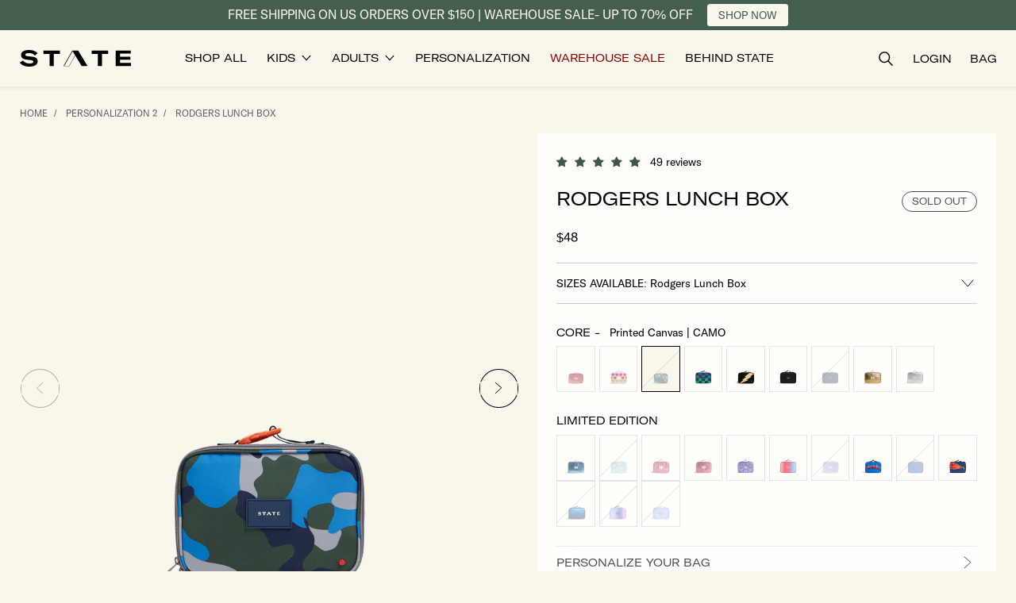

--- FILE ---
content_type: text/html; charset=utf-8
request_url: https://statebags.com/collections/personalization-2/products/rodgers-lunch-box-printed-canvas-camo
body_size: 81227
content:















<!doctype html>
<html class="no-js" lang="en">
  <head>
    
    <script src="https://www.googleoptimize.com/optimize.js?id=OPT-5VJLR52" defer></script>
    

    <!-- Begin BlackCrow Script Tag: DO NOT MODIFY! -->
    <script
      type="text/javascript"
      async
      src="https://shopify-init.blackcrow.ai/js/core/newstatebags.js?shopify_app_version=1.0.218&shop=newstatebags.myshopify.com"
    ></script>
    <!-- End BlackCrow Script Tag -->
    <meta charset="utf-8">
    <meta http-equiv="X-UA-Compatible" content="IE=edge">
    <meta name="viewport" content="width=device-width,initial-scale=1">
    <meta name="theme-color" content="">
    <link rel="canonical" href="https://statebags.com/products/rodgers-lunch-box-printed-canvas-camo">
    <link rel="preconnect" href="https://cdn.shopify.com" crossorigin><link rel="icon" type="image/png" href="//statebags.com/cdn/shop/files/StateFavicon.png?crop=center&height=100&v=1686597803&width=100">

    <title>STATE Bags | Rodgers Lunch Box Printed Canvas Camo</title>

    
      <meta name="description" content="Keep their lunch fresh and organized with a fully insulated main compartment featuring a detachable divider, a zippered mesh pocket for silverware or an ice pack, and see-through pocket adds for notes or pictures. Fits perfectly inside the Kane Backpack for easy carrying. For every bag sold, we donate a percentage of t">
    

    <script>
      (function (w, d, t, r, u) {
        var f, n, i;
        (w[u] = w[u] || []),
          (f = function () {
            var o = { ti: '187100010', enableAutoSpaTracking: true };
            (o.q = w[u]), (w[u] = new UET(o)), w[u].push('pageLoad');
          }),
          (n = d.createElement(t)),
          (n.src = r),
          (n.async = 1),
          (n.onload = n.onreadystatechange =
            function () {
              var s = this.readyState;
              (s && s !== 'loaded' && s !== 'complete') || (f(), (n.onload = n.onreadystatechange = null));
            }),
          (i = d.getElementsByTagName(t)[0]),
          i.parentNode.insertBefore(n, i);
      })(window, document, 'script', '//bat.bing.com/bat.js', 'uetq');
    </script>

    

<meta property="og:site_name" content="STATE Bags">
<meta property="og:url" content="https://statebags.com/products/rodgers-lunch-box-printed-canvas-camo">
<meta property="og:title" content="STATE Bags | Rodgers Lunch Box Printed Canvas Camo">
<meta property="og:type" content="product">
<meta property="og:description" content="Keep their lunch fresh and organized with a fully insulated main compartment featuring a detachable divider, a zippered mesh pocket for silverware or an ice pack, and see-through pocket adds for notes or pictures. Fits perfectly inside the Kane Backpack for easy carrying. For every bag sold, we donate a percentage of t"><meta property="og:image" content="http://statebags.com/cdn/shop/files/STB1366_RodgersLunchBox_A.png?v=1762200117">
  <meta property="og:image:secure_url" content="https://statebags.com/cdn/shop/files/STB1366_RodgersLunchBox_A.png?v=1762200117">
  <meta property="og:image:width" content="4000">
  <meta property="og:image:height" content="4000"><meta property="og:price:amount" content="48.00">
  <meta property="og:price:currency" content="USD"><meta name="twitter:site" content="@statebags"><meta name="twitter:card" content="summary_large_image">
<meta name="twitter:title" content="STATE Bags | Rodgers Lunch Box Printed Canvas Camo">
<meta name="twitter:description" content="Keep their lunch fresh and organized with a fully insulated main compartment featuring a detachable divider, a zippered mesh pocket for silverware or an ice pack, and see-through pocket adds for notes or pictures. Fits perfectly inside the Kane Backpack for easy carrying. For every bag sold, we donate a percentage of t">


    
    <link href="//statebags.com/cdn/shop/t/436/assets/custom.js?v=81765527186766587311767633052" as="script" rel="preload">
    
   
    <script src="//statebags.com/cdn/shop/t/436/assets/tingle.js?v=34060462725511763591767633052" defer></script>
    <script src="//statebags.com/cdn/shop/t/436/assets/keen_slider.js?v=114430902708703957081767633052" defer></script>
    <script src="//statebags.com/cdn/shop/t/436/assets/global.js?v=112450667669075712551767633052" defer></script>
    <script src="//statebags.com/cdn/shop/t/436/assets/custom.js?v=81765527186766587311767633052" defer></script>
    <script src="//statebags.com/cdn/shop/t/436/assets/free-gift.js?v=1373506703281787221767633052" defer></script>
  <script>window.performance && window.performance.mark && window.performance.mark('shopify.content_for_header.start');</script><meta name="google-site-verification" content="NnRb13s1yGlaBgcFYxwkWjB46Q1pOyMHgEpz4vyAxyE">
<meta name="google-site-verification" content="NnRb13s1yGlaBgcFYxwkWjB46Q1pOyMHgEpz4vyAxyE">
<meta name="facebook-domain-verification" content="8uf5t2hlmzxgjea1ig1z5bh3igbz51">
<meta id="shopify-digital-wallet" name="shopify-digital-wallet" content="/5980945/digital_wallets/dialog">
<meta name="shopify-checkout-api-token" content="cfeec777dd74ad99119899354839acce">
<meta id="in-context-paypal-metadata" data-shop-id="5980945" data-venmo-supported="false" data-environment="production" data-locale="en_US" data-paypal-v4="true" data-currency="USD">
<link rel="alternate" type="application/json+oembed" href="https://statebags.com/products/rodgers-lunch-box-printed-canvas-camo.oembed">
<script async="async" src="/checkouts/internal/preloads.js?locale=en-US"></script>
<link rel="preconnect" href="https://shop.app" crossorigin="anonymous">
<script async="async" src="https://shop.app/checkouts/internal/preloads.js?locale=en-US&shop_id=5980945" crossorigin="anonymous"></script>
<script id="apple-pay-shop-capabilities" type="application/json">{"shopId":5980945,"countryCode":"US","currencyCode":"USD","merchantCapabilities":["supports3DS"],"merchantId":"gid:\/\/shopify\/Shop\/5980945","merchantName":"STATE Bags","requiredBillingContactFields":["postalAddress","email","phone"],"requiredShippingContactFields":["postalAddress","email","phone"],"shippingType":"shipping","supportedNetworks":["visa","masterCard","amex","discover","elo","jcb"],"total":{"type":"pending","label":"STATE Bags","amount":"1.00"},"shopifyPaymentsEnabled":true,"supportsSubscriptions":true}</script>
<script id="shopify-features" type="application/json">{"accessToken":"cfeec777dd74ad99119899354839acce","betas":["rich-media-storefront-analytics"],"domain":"statebags.com","predictiveSearch":true,"shopId":5980945,"locale":"en"}</script>
<script>var Shopify = Shopify || {};
Shopify.shop = "newstatebags.myshopify.com";
Shopify.locale = "en";
Shopify.currency = {"active":"USD","rate":"1.0"};
Shopify.country = "US";
Shopify.theme = {"name":"mainsite-statebags\/main- january","id":150835757246,"schema_name":"Simplistic","schema_version":"3.0.1","theme_store_id":null,"role":"main"};
Shopify.theme.handle = "null";
Shopify.theme.style = {"id":null,"handle":null};
Shopify.cdnHost = "statebags.com/cdn";
Shopify.routes = Shopify.routes || {};
Shopify.routes.root = "/";</script>
<script type="module">!function(o){(o.Shopify=o.Shopify||{}).modules=!0}(window);</script>
<script>!function(o){function n(){var o=[];function n(){o.push(Array.prototype.slice.apply(arguments))}return n.q=o,n}var t=o.Shopify=o.Shopify||{};t.loadFeatures=n(),t.autoloadFeatures=n()}(window);</script>
<script>
  window.ShopifyPay = window.ShopifyPay || {};
  window.ShopifyPay.apiHost = "shop.app\/pay";
  window.ShopifyPay.redirectState = null;
</script>
<script id="shop-js-analytics" type="application/json">{"pageType":"product"}</script>
<script defer="defer" async type="module" src="//statebags.com/cdn/shopifycloud/shop-js/modules/v2/client.init-shop-cart-sync_IZsNAliE.en.esm.js"></script>
<script defer="defer" async type="module" src="//statebags.com/cdn/shopifycloud/shop-js/modules/v2/chunk.common_0OUaOowp.esm.js"></script>
<script type="module">
  await import("//statebags.com/cdn/shopifycloud/shop-js/modules/v2/client.init-shop-cart-sync_IZsNAliE.en.esm.js");
await import("//statebags.com/cdn/shopifycloud/shop-js/modules/v2/chunk.common_0OUaOowp.esm.js");

  window.Shopify.SignInWithShop?.initShopCartSync?.({"fedCMEnabled":true,"windoidEnabled":true});

</script>
<script>
  window.Shopify = window.Shopify || {};
  if (!window.Shopify.featureAssets) window.Shopify.featureAssets = {};
  window.Shopify.featureAssets['shop-js'] = {"shop-cart-sync":["modules/v2/client.shop-cart-sync_DLOhI_0X.en.esm.js","modules/v2/chunk.common_0OUaOowp.esm.js"],"init-fed-cm":["modules/v2/client.init-fed-cm_C6YtU0w6.en.esm.js","modules/v2/chunk.common_0OUaOowp.esm.js"],"shop-button":["modules/v2/client.shop-button_BCMx7GTG.en.esm.js","modules/v2/chunk.common_0OUaOowp.esm.js"],"shop-cash-offers":["modules/v2/client.shop-cash-offers_BT26qb5j.en.esm.js","modules/v2/chunk.common_0OUaOowp.esm.js","modules/v2/chunk.modal_CGo_dVj3.esm.js"],"init-windoid":["modules/v2/client.init-windoid_B9PkRMql.en.esm.js","modules/v2/chunk.common_0OUaOowp.esm.js"],"init-shop-email-lookup-coordinator":["modules/v2/client.init-shop-email-lookup-coordinator_DZkqjsbU.en.esm.js","modules/v2/chunk.common_0OUaOowp.esm.js"],"shop-toast-manager":["modules/v2/client.shop-toast-manager_Di2EnuM7.en.esm.js","modules/v2/chunk.common_0OUaOowp.esm.js"],"shop-login-button":["modules/v2/client.shop-login-button_BtqW_SIO.en.esm.js","modules/v2/chunk.common_0OUaOowp.esm.js","modules/v2/chunk.modal_CGo_dVj3.esm.js"],"avatar":["modules/v2/client.avatar_BTnouDA3.en.esm.js"],"pay-button":["modules/v2/client.pay-button_CWa-C9R1.en.esm.js","modules/v2/chunk.common_0OUaOowp.esm.js"],"init-shop-cart-sync":["modules/v2/client.init-shop-cart-sync_IZsNAliE.en.esm.js","modules/v2/chunk.common_0OUaOowp.esm.js"],"init-customer-accounts":["modules/v2/client.init-customer-accounts_DenGwJTU.en.esm.js","modules/v2/client.shop-login-button_BtqW_SIO.en.esm.js","modules/v2/chunk.common_0OUaOowp.esm.js","modules/v2/chunk.modal_CGo_dVj3.esm.js"],"init-shop-for-new-customer-accounts":["modules/v2/client.init-shop-for-new-customer-accounts_JdHXxpS9.en.esm.js","modules/v2/client.shop-login-button_BtqW_SIO.en.esm.js","modules/v2/chunk.common_0OUaOowp.esm.js","modules/v2/chunk.modal_CGo_dVj3.esm.js"],"init-customer-accounts-sign-up":["modules/v2/client.init-customer-accounts-sign-up_D6__K_p8.en.esm.js","modules/v2/client.shop-login-button_BtqW_SIO.en.esm.js","modules/v2/chunk.common_0OUaOowp.esm.js","modules/v2/chunk.modal_CGo_dVj3.esm.js"],"checkout-modal":["modules/v2/client.checkout-modal_C_ZQDY6s.en.esm.js","modules/v2/chunk.common_0OUaOowp.esm.js","modules/v2/chunk.modal_CGo_dVj3.esm.js"],"shop-follow-button":["modules/v2/client.shop-follow-button_XetIsj8l.en.esm.js","modules/v2/chunk.common_0OUaOowp.esm.js","modules/v2/chunk.modal_CGo_dVj3.esm.js"],"lead-capture":["modules/v2/client.lead-capture_DvA72MRN.en.esm.js","modules/v2/chunk.common_0OUaOowp.esm.js","modules/v2/chunk.modal_CGo_dVj3.esm.js"],"shop-login":["modules/v2/client.shop-login_ClXNxyh6.en.esm.js","modules/v2/chunk.common_0OUaOowp.esm.js","modules/v2/chunk.modal_CGo_dVj3.esm.js"],"payment-terms":["modules/v2/client.payment-terms_CNlwjfZz.en.esm.js","modules/v2/chunk.common_0OUaOowp.esm.js","modules/v2/chunk.modal_CGo_dVj3.esm.js"]};
</script>
<script>(function() {
  var isLoaded = false;
  function asyncLoad() {
    if (isLoaded) return;
    isLoaded = true;
    var urls = ["https:\/\/cdn-loyalty.yotpo.com\/loader\/OwHJb61A8i_xLNiJppZB1A.js?shop=newstatebags.myshopify.com","https:\/\/assets1.adroll.com\/shopify\/latest\/j\/shopify_rolling_bootstrap_v2.js?adroll_adv_id=777ZZFRXHBGIZAOJRNCYQT\u0026adroll_pix_id=QNCBVOX2ORCSZILK24YETR\u0026shop=newstatebags.myshopify.com","https:\/\/load.csell.co\/assets\/js\/cross-sell.js?shop=newstatebags.myshopify.com","https:\/\/load.csell.co\/assets\/v2\/js\/core\/xsell.js?shop=newstatebags.myshopify.com","https:\/\/app.cloverly-ecommerce.com\/script\/shopify\/?shop=newstatebags.myshopify.com","https:\/\/shopify.covet.pics\/covet-pics-widget-inject.js?shop=newstatebags.myshopify.com","\/\/cdn.shopify.com\/proxy\/ce65c19a3e6adb77dc8166306ccf0a05929abe1bac72c787737578ec48f82b51\/s3-us-west-2.amazonaws.com\/jsstore\/a\/MVOH030\/ge.js?shop=newstatebags.myshopify.com\u0026sp-cache-control=cHVibGljLCBtYXgtYWdlPTkwMA","\/\/cdn.shopify.com\/proxy\/af7a1fac16c7e8a439451c9a341c411b03589a6294d6249ec56c75c7afb13c2a\/app.retention.com\/shopify\/shopify_app_add_to_cart_script.js?shop=newstatebags.myshopify.com\u0026sp-cache-control=cHVibGljLCBtYXgtYWdlPTkwMA","\/\/cdn.shopify.com\/proxy\/af7a1fac16c7e8a439451c9a341c411b03589a6294d6249ec56c75c7afb13c2a\/app.retention.com\/shopify\/shopify_app_add_to_cart_script.js?shop=newstatebags.myshopify.com\u0026sp-cache-control=cHVibGljLCBtYXgtYWdlPTkwMA","https:\/\/container.pepperjam.com\/625256680.js?shop=newstatebags.myshopify.com","\/\/searchanise-ef84.kxcdn.com\/widgets\/shopify\/init.js?a=6h8A0E7D4H\u0026shop=newstatebags.myshopify.com","https:\/\/cdn.hextom.com\/js\/quickannouncementbar.js?shop=newstatebags.myshopify.com","https:\/\/cdn.corso.com\/js\/corso-checkout-plus.js?shop=newstatebags.myshopify.com\u0026sfToken=8efaaa1c3c87a1520b740368a4064b94\u0026shop=newstatebags.myshopify.com","https:\/\/na.shgcdn3.com\/pixel-collector.js?shop=newstatebags.myshopify.com","https:\/\/sdk.postscript.io\/sdk-script-loader.bundle.js?shopId=386200\u0026shop=newstatebags.myshopify.com","\/\/backinstock.useamp.com\/widget\/6185_1767153438.js?category=bis\u0026v=6\u0026shop=newstatebags.myshopify.com","https:\/\/s3.eu-west-1.amazonaws.com\/production-klarna-il-shopify-osm\/f1b3d17aa67707db5225aa5747c03d331dbcb8ea\/newstatebags.myshopify.com-1767633075800.js?shop=newstatebags.myshopify.com"];
    for (var i = 0; i < urls.length; i++) {
      var s = document.createElement('script');
      s.type = 'text/javascript';
      s.async = true;
      s.src = urls[i];
      var x = document.getElementsByTagName('script')[0];
      x.parentNode.insertBefore(s, x);
    }
  };
  if(window.attachEvent) {
    window.attachEvent('onload', asyncLoad);
  } else {
    window.addEventListener('load', asyncLoad, false);
  }
})();</script>
<script id="__st">var __st={"a":5980945,"offset":-18000,"reqid":"4ae05db9-147b-4edf-8d76-5d492f358364-1768523008","pageurl":"statebags.com\/collections\/personalization-2\/products\/rodgers-lunch-box-printed-canvas-camo","u":"41bd27b0a407","p":"product","rtyp":"product","rid":8400779182270};</script>
<script>window.ShopifyPaypalV4VisibilityTracking = true;</script>
<script id="captcha-bootstrap">!function(){'use strict';const t='contact',e='account',n='new_comment',o=[[t,t],['blogs',n],['comments',n],[t,'customer']],c=[[e,'customer_login'],[e,'guest_login'],[e,'recover_customer_password'],[e,'create_customer']],r=t=>t.map((([t,e])=>`form[action*='/${t}']:not([data-nocaptcha='true']) input[name='form_type'][value='${e}']`)).join(','),a=t=>()=>t?[...document.querySelectorAll(t)].map((t=>t.form)):[];function s(){const t=[...o],e=r(t);return a(e)}const i='password',u='form_key',d=['recaptcha-v3-token','g-recaptcha-response','h-captcha-response',i],f=()=>{try{return window.sessionStorage}catch{return}},m='__shopify_v',_=t=>t.elements[u];function p(t,e,n=!1){try{const o=window.sessionStorage,c=JSON.parse(o.getItem(e)),{data:r}=function(t){const{data:e,action:n}=t;return t[m]||n?{data:e,action:n}:{data:t,action:n}}(c);for(const[e,n]of Object.entries(r))t.elements[e]&&(t.elements[e].value=n);n&&o.removeItem(e)}catch(o){console.error('form repopulation failed',{error:o})}}const l='form_type',E='cptcha';function T(t){t.dataset[E]=!0}const w=window,h=w.document,L='Shopify',v='ce_forms',y='captcha';let A=!1;((t,e)=>{const n=(g='f06e6c50-85a8-45c8-87d0-21a2b65856fe',I='https://cdn.shopify.com/shopifycloud/storefront-forms-hcaptcha/ce_storefront_forms_captcha_hcaptcha.v1.5.2.iife.js',D={infoText:'Protected by hCaptcha',privacyText:'Privacy',termsText:'Terms'},(t,e,n)=>{const o=w[L][v],c=o.bindForm;if(c)return c(t,g,e,D).then(n);var r;o.q.push([[t,g,e,D],n]),r=I,A||(h.body.append(Object.assign(h.createElement('script'),{id:'captcha-provider',async:!0,src:r})),A=!0)});var g,I,D;w[L]=w[L]||{},w[L][v]=w[L][v]||{},w[L][v].q=[],w[L][y]=w[L][y]||{},w[L][y].protect=function(t,e){n(t,void 0,e),T(t)},Object.freeze(w[L][y]),function(t,e,n,w,h,L){const[v,y,A,g]=function(t,e,n){const i=e?o:[],u=t?c:[],d=[...i,...u],f=r(d),m=r(i),_=r(d.filter((([t,e])=>n.includes(e))));return[a(f),a(m),a(_),s()]}(w,h,L),I=t=>{const e=t.target;return e instanceof HTMLFormElement?e:e&&e.form},D=t=>v().includes(t);t.addEventListener('submit',(t=>{const e=I(t);if(!e)return;const n=D(e)&&!e.dataset.hcaptchaBound&&!e.dataset.recaptchaBound,o=_(e),c=g().includes(e)&&(!o||!o.value);(n||c)&&t.preventDefault(),c&&!n&&(function(t){try{if(!f())return;!function(t){const e=f();if(!e)return;const n=_(t);if(!n)return;const o=n.value;o&&e.removeItem(o)}(t);const e=Array.from(Array(32),(()=>Math.random().toString(36)[2])).join('');!function(t,e){_(t)||t.append(Object.assign(document.createElement('input'),{type:'hidden',name:u})),t.elements[u].value=e}(t,e),function(t,e){const n=f();if(!n)return;const o=[...t.querySelectorAll(`input[type='${i}']`)].map((({name:t})=>t)),c=[...d,...o],r={};for(const[a,s]of new FormData(t).entries())c.includes(a)||(r[a]=s);n.setItem(e,JSON.stringify({[m]:1,action:t.action,data:r}))}(t,e)}catch(e){console.error('failed to persist form',e)}}(e),e.submit())}));const S=(t,e)=>{t&&!t.dataset[E]&&(n(t,e.some((e=>e===t))),T(t))};for(const o of['focusin','change'])t.addEventListener(o,(t=>{const e=I(t);D(e)&&S(e,y())}));const B=e.get('form_key'),M=e.get(l),P=B&&M;t.addEventListener('DOMContentLoaded',(()=>{const t=y();if(P)for(const e of t)e.elements[l].value===M&&p(e,B);[...new Set([...A(),...v().filter((t=>'true'===t.dataset.shopifyCaptcha))])].forEach((e=>S(e,t)))}))}(h,new URLSearchParams(w.location.search),n,t,e,['guest_login'])})(!0,!0)}();</script>
<script integrity="sha256-4kQ18oKyAcykRKYeNunJcIwy7WH5gtpwJnB7kiuLZ1E=" data-source-attribution="shopify.loadfeatures" defer="defer" src="//statebags.com/cdn/shopifycloud/storefront/assets/storefront/load_feature-a0a9edcb.js" crossorigin="anonymous"></script>
<script crossorigin="anonymous" defer="defer" src="//statebags.com/cdn/shopifycloud/storefront/assets/shopify_pay/storefront-65b4c6d7.js?v=20250812"></script>
<script data-source-attribution="shopify.dynamic_checkout.dynamic.init">var Shopify=Shopify||{};Shopify.PaymentButton=Shopify.PaymentButton||{isStorefrontPortableWallets:!0,init:function(){window.Shopify.PaymentButton.init=function(){};var t=document.createElement("script");t.src="https://statebags.com/cdn/shopifycloud/portable-wallets/latest/portable-wallets.en.js",t.type="module",document.head.appendChild(t)}};
</script>
<script data-source-attribution="shopify.dynamic_checkout.buyer_consent">
  function portableWalletsHideBuyerConsent(e){var t=document.getElementById("shopify-buyer-consent"),n=document.getElementById("shopify-subscription-policy-button");t&&n&&(t.classList.add("hidden"),t.setAttribute("aria-hidden","true"),n.removeEventListener("click",e))}function portableWalletsShowBuyerConsent(e){var t=document.getElementById("shopify-buyer-consent"),n=document.getElementById("shopify-subscription-policy-button");t&&n&&(t.classList.remove("hidden"),t.removeAttribute("aria-hidden"),n.addEventListener("click",e))}window.Shopify?.PaymentButton&&(window.Shopify.PaymentButton.hideBuyerConsent=portableWalletsHideBuyerConsent,window.Shopify.PaymentButton.showBuyerConsent=portableWalletsShowBuyerConsent);
</script>
<script data-source-attribution="shopify.dynamic_checkout.cart.bootstrap">document.addEventListener("DOMContentLoaded",(function(){function t(){return document.querySelector("shopify-accelerated-checkout-cart, shopify-accelerated-checkout")}if(t())Shopify.PaymentButton.init();else{new MutationObserver((function(e,n){t()&&(Shopify.PaymentButton.init(),n.disconnect())})).observe(document.body,{childList:!0,subtree:!0})}}));
</script>
<script id='scb4127' type='text/javascript' async='' src='https://statebags.com/cdn/shopifycloud/privacy-banner/storefront-banner.js'></script><link id="shopify-accelerated-checkout-styles" rel="stylesheet" media="screen" href="https://statebags.com/cdn/shopifycloud/portable-wallets/latest/accelerated-checkout-backwards-compat.css" crossorigin="anonymous">
<style id="shopify-accelerated-checkout-cart">
        #shopify-buyer-consent {
  margin-top: 1em;
  display: inline-block;
  width: 100%;
}

#shopify-buyer-consent.hidden {
  display: none;
}

#shopify-subscription-policy-button {
  background: none;
  border: none;
  padding: 0;
  text-decoration: underline;
  font-size: inherit;
  cursor: pointer;
}

#shopify-subscription-policy-button::before {
  box-shadow: none;
}

      </style>

<script>window.performance && window.performance.mark && window.performance.mark('shopify.content_for_header.end');</script>
  





  <script type="text/javascript">
    
      window.__shgMoneyFormat = window.__shgMoneyFormat || {"USD":{"currency":"USD","currency_symbol":"$","currency_symbol_location":"left","decimal_places":2,"decimal_separator":".","thousands_separator":","}};
    
    window.__shgCurrentCurrencyCode = window.__shgCurrentCurrencyCode || {
      currency: "USD",
      currency_symbol: "$",
      decimal_separator: ".",
      thousands_separator: ",",
      decimal_places: 2,
      currency_symbol_location: "left"
    };
  </script>




    <script src="//statebags.com/cdn/shop/t/436/assets/bundles.js?v=110250616596691961511767633052" defer></script>
<link href="//statebags.com/cdn/shop/t/436/assets/base.css?v=143842879417087081031767633075" rel="stylesheet" type="text/css" media="all" />
    <link href="//statebags.com/cdn/shop/t/436/assets/custom.css?v=11144156755578388311767633052" rel="stylesheet" type="text/css" media="all" />
    <link href="//statebags.com/cdn/shop/t/436/assets/keen_slider.css?v=27581126583142975981767633052" rel="stylesheet" type="text/css" media="all" />
    <link href="//statebags.com/cdn/shop/t/436/assets/new-collection-filter.css?v=46510613942414700541767633052" rel="stylesheet" type="text/css" media="all" />
<!-- SCHEMA MARKUP -->
<script type="application/ld+json">
    {
        "@context": "https://schema.org",
        "@type": "Website",
        "url": "https://statebags.com",
        "potentialAction": {
            "@type": "SearchAction",
            "target": "https://statebags.com/search?q={query}",
            "query-input": "required name=query"
        }
    }
</script>
<script type="application/ld+json">
    {
        "@context": "https://schema.org",
        "@type": "Organization",
        "name": "STATE Bags",
        "url": "https://statebags.com",
        "description": "STATE designs fashionable bags for school, travel, work &amp; play. Shop the best backpacks, luggage, totes, crossbody bags, diaper bags, kids&#39; accessories &amp; more.",
        "logo": "https://statebags.com/cdn/shop/t/436/assets/logo.png?380723",
        "image": "https://statebags.com/cdn/shop/t/436/assets/social.jpg?380723",
        "sameAs": ["https://twitter.com/statebags","https://www.pinterest.com/statebags/","https://www.youtube.com/channel/UCsLOTHZLLSQ9UrovyABMEFQ","https://www.facebook.com/StateBags/","https://www.instagram.com/statebags/"],
        "address": {
            "@type": "PostalAddress",
            "streetAddress": "379 West Broadway",
            "addressLocality": "New York",
            "addressRegion": "New York",
            "postalCode": "10012",
            "addressCountry": "United States"
        },
        "telephone": "2129663360"
    }
</script><!-- SCHEMA MARKUP PRODUCT -->
<script type="application/ld+json">
      {
          "@context": "http://schema.org",
          "@type": "BreadcrumbList",
          "itemListElement": [
              {
                  "@type": "ListItem",
                  "position": 1,
                  "item": {
                      "@type": "Website",
                      "@id": "https://statebags.com",
                      "name": "STATE Bags"
                  }
              },{
                  "@type": "ListItem",
                  "position": 2,
                  "item": {
                      "@type": "CollectionPage",
                      "@id": "https://statebags.com/collections/personalization-2",
                      "name": "Personalization 2"
                  }
              },{
                  "@type": "ListItem",
                  "position":3,
                  "item": {
                      "@type": "WebPage",
                      "@id": "https://statebags.com/collections/personalization-2/products/rodgers-lunch-box-printed-canvas-camo",
                      "name": "Rodgers Lunch Box"
                  }
              }
          ]
      }
</script><script type="application/ld+json">
{
  "@context": "http://schema.org/",
  "@type": "Product",
  "name": "Rodgers Lunch Box",
  "url": "https://statebags.com/products/rodgers-lunch-box-printed-canvas-camo","image": [
      "https://statebags.com/cdn/shop/files/STB1366_RodgersLunchBox_A.png?v=1762200117"
    ],"description": "Keep their lunch fresh and organized with a fully insulated main compartment featuring a detachable divider, a zippered mesh pocket for silverware or an ice pack, and see-through pocket adds for notes or pictures. Fits perfectly inside the Kane Backpack for easy carrying. For every bag sold, we donate a percentage of the proceeds to American families in need... in the ways they need it most.  Click here to learn more about our giving initiatives.",
  "sku": "X2561221479",
  "brand": {
    "@type": "Thing",
    "name": "STATE Bags"
  },"offers": [{
          "@type" : "Offer",
          "availability" : "http://schema.org/OutOfStock",
          "price" : "48.0",
          "priceCurrency" : "USD","name" : "Camo","sku": "X2561221479","url" : "https://statebags.com/products/rodgers-lunch-box-printed-canvas-camo?variant=44799461851326"
        }]}
</script>

    <script>
      !(function (e, o) {
        try {
          window._solve || ((window._solve = e), (document.head.appendChild(document.createElement('script')).src = o)),
            window.solve || (window.solve = { ready: [].push.bind((window._solve.ready = [])) });
        } catch (e) {
          console.error(e);
        }
      })(
        {
          apiKey: 'solve-key-58bc87c2-0ac8-43d2-93cf-091b9987cd53',
          apiUrl: 'https://prod-00.statebags.solvestack.net',
        },
        'https://static.prod-00.statebags.solvestack.net/sdk/sdk.js'
      );
    </script>

    

    <!-- MNTN Tracking Pixel -->
    <!-- INSTALL ON ALL PAGES OF SITE -->
    <script type="text/javascript">
      (function () {
        'use strict';
        var e = null,
          b = '4.0.0',
          n = '38447',
          additional = 'term=value',
          t,
          r,
          i;
        try {
          t = top.document.referer !== '' ? encodeURIComponent(top.document.referrer.substring(0, 2048)) : '';
        } catch (o) {
          t = document.referrer !== null ? document.referrer.toString().substring(0, 2048) : '';
        }
        try {
          r =
            window && window.top && document.location && window.top.location === document.location
              ? document.location
              : window && window.top && window.top.location && '' !== window.top.location
              ? window.top.location
              : document.location;
        } catch (u) {
          r = document.location;
        }
        try {
          i = parent.location.href !== '' ? encodeURIComponent(parent.location.href.toString().substring(0, 2048)) : '';
        } catch (a) {
          try {
            i = r !== null ? encodeURIComponent(r.toString().substring(0, 2048)) : '';
          } catch (f) {
            i = '';
          }
        }
        var l,
          c = document.createElement('script'),
          h = null,
          p = document.getElementsByTagName('script'),
          d = Number(p.length) - 1,
          v = document.getElementsByTagName('script')[d];
        if (typeof l === 'undefined') {
          l = Math.floor(Math.random() * 1e17);
        }
        h = 'dx.mountain.com/spx?' + 'dxver=' + b + '&shaid=' + n + '&tdr=' + t + '&plh=' + i + '&cb=' + l + additional;
        c.type = 'text/javascript';
        c.src = ('https:' === document.location.protocol ? 'https://' : 'http://') + h;
        v.parentNode.insertBefore(c, v);
      })();
    </script>

    <script>
      window.YTReady = new Promise((r)=>{window.YTLoaded = function() {r();}});function onYouTubePlayerAPIReady(){window.YTLoaded();}
      document.documentElement.className = document.documentElement.className.replace('no-js', 'js');

      /* Gorgias Chat Widget Start */
      !(function (_) {
        (_.SHOPIFY_PERMANENT_DOMAIN = 'newstatebags.myshopify.com'),
          (_.SHOPIFY_CUSTOMER_ID = ''),
          (_.SHOPIFY_CUSTOMER_EMAIL = '');
      })(window || {});
      /* Gorgias Chat Widget End */

      window.breakpoints = {
        small: '38rem',
        medium: '66rem'
      };
      window.routes = {
        root: '/',
        cart_add_url: '/cart/add',
        cart_change_url: '/cart/change',
        cart_update_url: '/cart/update',
        predictive_search_url: '/search/suggest'
      };
      window.money_format = "${{amount}}";
      window.customer = null;
      window.bundle_discount_percent = 15;


      !function(){var geq=window.geq=window.geq||[];if(geq.initialize) return;if (geq.invoked){if (window.console && console.error) {console.error("GE snippet included twice.");}return;}geq.invoked = true;geq.methods = ["page", "suppress", "trackOrder", "identify", "addToCart", "callBack", "event"];geq.factory = function(method){return function(){var args = Array.prototype.slice.call(arguments);args.unshift(method);geq.push(args);return geq;};};for (var i = 0; i < geq.methods.length; i++) {var key = geq.methods[i];geq[key] = geq.factory(key);}geq.load = function(key){var script = document.createElement("script");script.type = "text/javascript";script.async = true;if (location.href.includes("vge=true")) {script.src = "https://s3-us-west-2.amazonaws.com/jsstore/a/" + key + "/ge.js?v=" + Math.random();} else {script.src = "https://s3-us-west-2.amazonaws.com/jsstore/a/" + key + "/ge.js";}var first = document.getElementsByTagName("script")[0];first.parentNode.insertBefore(script, first);};geq.SNIPPET_VERSION = "1.6.1";
      geq.load("MVOH030");}();
      geq.page()
    </script>

    

<script type="text/javascript">
  
    window.SHG_CUSTOMER = null;
  
</script>








    <!-- SlideRule Script Start -->
    <script name="sliderule-tracking" data-ot-ignore>
(function(){
	slideruleData = {
    "version":"v0.0.1",
    "referralExclusion":"/(paypal|visa|MasterCard|clicksafe|arcot\.com|geschuetzteinkaufen|checkout\.shopify\.com|checkout\.rechargeapps\.com|portal\.afterpay\.com|payfort)/",
    "googleSignals":true,
    "anonymizeIp":true,
    "productClicks":true,
    "persistentUserId":true,
    "hideBranding":false,
    "ecommerce":{"currencyCode":"USD",
    "impressions":[]},
    "pageType":"product",
	"destinations":{"google_analytics_4":{"measurementIds":["G-WH18CRMVH9","G-V0DJRLF6RJ"]}},
    "cookieUpdate":true
	}

	
		slideruleData.themeMode = "live"
	

	
		slideruleData.collection = {
			handle: "personalization-2",
			description: "",
			id: 136997568587,
			title: "Personalization 2",
			products_count: 207,
			all_products_count: 207,
		}
		slideruleData.collection.rawProducts = [
			
				{"id":7553485635774,"title":"Rockaway Duffle","handle":"rockaway-duffle-pink-silver","description":"\u003cp\u003ePerfect for after-school activities, sleepovers, and weekend getaways. Designed with two handles and an adjustable crossbody strap for easy carrying, plus detachable pouches for shoes and dirty clothes and interior pockets to keep everything organized.\u003c\/p\u003e\n\u003cp\u003e\u003cmeta charset=\"utf-8\"\u003e\u003cspan style=\"color: #467345;\"\u003e\u003cstrong\u003e♻ 45% of this bag is made from recycled materials\u003c\/strong\u003e\u003c\/span\u003e\u003c\/p\u003e\n\u003cp\u003e\u003cmeta charset=\"utf-8\"\u003e\u003cspan style=\"color: rgb(0, 0, 0);\"\u003e\u003cmeta charset=\"utf-8\"\u003e\n\u003cem\u003eFor every bag sold, we donate a percentage of the proceeds to American families in need... in the ways they need it most.  \u003ca href=\"https:\/\/statebags.com\/pages\/about\" title=\"Click here\" rel=\"noopener\" target=\"_blank\"\u003eClick here\u003c\/a\u003e\u003ca class=\"c-link\" data-stringify-link=\"https:\/\/statebags.com\/pages\/about\" data-sk=\"tooltip_parent\" href=\"https:\/\/statebags.com\/pages\/about\" rel=\"noopener noreferrer\" target=\"_blank\"\u003e\u003c\/a\u003e to learn more about our giving initiatives.\u003c\/em\u003e\u003c\/span\u003e\u003c\/p\u003e","published_at":"2023-02-16T12:20:51-05:00","created_at":"2023-02-16T11:00:09-05:00","vendor":"STATE Bags","type":"Bags \u003e Kids \u003e Duffles","tags":["4-8","7-and-up","8-and-up","AU20","Best Seller","BF2020","category-duffles","category-weekenders","chicmi","color-pink","duffel bag","duffle bag","everything-kids","fabric-metallic","fabricationMenu_fabrication-rockaway-duffle","family life","familylife","fits-fit 13\" laptop","fits-fit 15\" laptop","fits-fit 17\" laptop","fits-water resistant","gift recs","kids travel","ldw24","luggage","middle-and-high-school","overnight bag","personalization_2_enabled","personalization_2_template_rockaway_810091832196","rtly-shipping-group:single-item","s23","shopall","size:dp","size:kane","size:large","size:mini","sleepover-shop","style:pinksilver","suitcase","summer2020","totes-and-weekenders","travel","travel-shop","U20","weekender"],"price":14500,"price_min":14500,"price_max":14500,"available":true,"price_varies":false,"compare_at_price":null,"compare_at_price_min":0,"compare_at_price_max":0,"compare_at_price_varies":false,"variants":[{"id":42547922567358,"title":"Pink\/Silver","option1":"Pink\/Silver","option2":null,"option3":null,"sku":"S2364507684","requires_shipping":true,"taxable":true,"featured_image":null,"available":true,"name":"Rockaway Duffle - Pink\/Silver","public_title":"Pink\/Silver","options":["Pink\/Silver"],"price":14500,"weight":748,"compare_at_price":null,"inventory_quantity":34,"inventory_management":"shopify","inventory_policy":"deny","barcode":"810091832196","requires_selling_plan":false,"selling_plan_allocations":[],"quantity_rule":{"min":1,"max":null,"increment":1}}],"images":["\/\/statebags.com\/cdn\/shop\/products\/STB1602_STB_1734_RockawayKidsDuffle_Pink_Silver_MM_1337a363-8203-4853-853f-c6ea9f3741f6.png?v=1762199522","\/\/statebags.com\/cdn\/shop\/products\/STB1602_STB_1734_RockawayKidsDuffle_Pink_Silver_NN_fca683ce-3fff-42f7-9a03-6c690fe74e75.png?v=1676563279","\/\/statebags.com\/cdn\/shop\/products\/STB1602_STB_1734_RockawayKidsDuffle_Pink_Silver_LL_19d65196-a866-4c5a-ba23-43c52bea97f5.png?v=1676563279","\/\/statebags.com\/cdn\/shop\/products\/STB1602_STB_1734_RockawayKidsDuffle_Pink_Silver_OO_3633f0ae-48de-497e-b42b-10ee080467d9.png?v=1676563279","\/\/statebags.com\/cdn\/shop\/products\/STB1601_STB_1734_RockawayKidsDuffle_Navy_Neon_ALT_Clean_Shoes_1_bf011a7d-5835-4c28-b1d2-3ee89a46c6b7.png?v=1676563279"],"featured_image":"\/\/statebags.com\/cdn\/shop\/products\/STB1602_STB_1734_RockawayKidsDuffle_Pink_Silver_MM_1337a363-8203-4853-853f-c6ea9f3741f6.png?v=1762199522","options":["Color"],"media":[{"alt":null,"id":25537277067454,"position":1,"preview_image":{"aspect_ratio":1.0,"height":4000,"width":4000,"src":"\/\/statebags.com\/cdn\/shop\/products\/STB1602_STB_1734_RockawayKidsDuffle_Pink_Silver_MM_1337a363-8203-4853-853f-c6ea9f3741f6.png?v=1762199522"},"aspect_ratio":1.0,"height":4000,"media_type":"image","src":"\/\/statebags.com\/cdn\/shop\/products\/STB1602_STB_1734_RockawayKidsDuffle_Pink_Silver_MM_1337a363-8203-4853-853f-c6ea9f3741f6.png?v=1762199522","width":4000},{"alt":null,"id":25537277100222,"position":2,"preview_image":{"aspect_ratio":1.0,"height":4000,"width":4000,"src":"\/\/statebags.com\/cdn\/shop\/products\/STB1602_STB_1734_RockawayKidsDuffle_Pink_Silver_NN_fca683ce-3fff-42f7-9a03-6c690fe74e75.png?v=1676563279"},"aspect_ratio":1.0,"height":4000,"media_type":"image","src":"\/\/statebags.com\/cdn\/shop\/products\/STB1602_STB_1734_RockawayKidsDuffle_Pink_Silver_NN_fca683ce-3fff-42f7-9a03-6c690fe74e75.png?v=1676563279","width":4000},{"alt":null,"id":25537277034686,"position":3,"preview_image":{"aspect_ratio":1.0,"height":4000,"width":4000,"src":"\/\/statebags.com\/cdn\/shop\/products\/STB1602_STB_1734_RockawayKidsDuffle_Pink_Silver_LL_19d65196-a866-4c5a-ba23-43c52bea97f5.png?v=1676563279"},"aspect_ratio":1.0,"height":4000,"media_type":"image","src":"\/\/statebags.com\/cdn\/shop\/products\/STB1602_STB_1734_RockawayKidsDuffle_Pink_Silver_LL_19d65196-a866-4c5a-ba23-43c52bea97f5.png?v=1676563279","width":4000},{"alt":null,"id":25537277132990,"position":4,"preview_image":{"aspect_ratio":1.0,"height":4000,"width":4000,"src":"\/\/statebags.com\/cdn\/shop\/products\/STB1602_STB_1734_RockawayKidsDuffle_Pink_Silver_OO_3633f0ae-48de-497e-b42b-10ee080467d9.png?v=1676563279"},"aspect_ratio":1.0,"height":4000,"media_type":"image","src":"\/\/statebags.com\/cdn\/shop\/products\/STB1602_STB_1734_RockawayKidsDuffle_Pink_Silver_OO_3633f0ae-48de-497e-b42b-10ee080467d9.png?v=1676563279","width":4000},{"alt":"state bags rockaway duffle bag polyester canvas green\/navy sneaker bag click to zoom","id":25537267204286,"position":5,"preview_image":{"aspect_ratio":1.0,"height":4000,"width":4000,"src":"\/\/statebags.com\/cdn\/shop\/products\/STB1601_STB_1734_RockawayKidsDuffle_Navy_Neon_ALT_Clean_Shoes_1_bf011a7d-5835-4c28-b1d2-3ee89a46c6b7.png?v=1676563279"},"aspect_ratio":1.0,"height":4000,"media_type":"image","src":"\/\/statebags.com\/cdn\/shop\/products\/STB1601_STB_1734_RockawayKidsDuffle_Navy_Neon_ALT_Clean_Shoes_1_bf011a7d-5835-4c28-b1d2-3ee89a46c6b7.png?v=1676563279","width":4000}],"requires_selling_plan":false,"selling_plan_groups":[],"content":"\u003cp\u003ePerfect for after-school activities, sleepovers, and weekend getaways. Designed with two handles and an adjustable crossbody strap for easy carrying, plus detachable pouches for shoes and dirty clothes and interior pockets to keep everything organized.\u003c\/p\u003e\n\u003cp\u003e\u003cmeta charset=\"utf-8\"\u003e\u003cspan style=\"color: #467345;\"\u003e\u003cstrong\u003e♻ 45% of this bag is made from recycled materials\u003c\/strong\u003e\u003c\/span\u003e\u003c\/p\u003e\n\u003cp\u003e\u003cmeta charset=\"utf-8\"\u003e\u003cspan style=\"color: rgb(0, 0, 0);\"\u003e\u003cmeta charset=\"utf-8\"\u003e\n\u003cem\u003eFor every bag sold, we donate a percentage of the proceeds to American families in need... in the ways they need it most.  \u003ca href=\"https:\/\/statebags.com\/pages\/about\" title=\"Click here\" rel=\"noopener\" target=\"_blank\"\u003eClick here\u003c\/a\u003e\u003ca class=\"c-link\" data-stringify-link=\"https:\/\/statebags.com\/pages\/about\" data-sk=\"tooltip_parent\" href=\"https:\/\/statebags.com\/pages\/about\" rel=\"noopener noreferrer\" target=\"_blank\"\u003e\u003c\/a\u003e to learn more about our giving initiatives.\u003c\/em\u003e\u003c\/span\u003e\u003c\/p\u003e"},
			
				{"id":7842786672830,"title":"Kane Double Pocket Large Backpack","handle":"kane-kids-large-pink-silver","description":"\u003cp\u003e\u003cmeta charset=\"utf-8\"\u003eOur largest Kane backpack recommended for 4th grade and up. Thoughtfully designed with generous capacity to carry everything they need, including a 16” laptop and up to two 3” binders or textbooks.\u003cbr\u003e\u003c\/p\u003e\n\u003cp class=\"p1\"\u003e\u003cspan style=\"color: #476251;\"\u003e\u003cspan class=\"s1\"\u003e\u003cb\u003e♻\u003c\/b\u003e\u003c\/span\u003e\u003cb\u003e 45% of this bag is made from recycled materials\u003c\/b\u003e\u003c\/span\u003e\u003c\/p\u003e\n\u003cp\u003e\u003cem\u003e\u003cspan style=\"color: rgb(0, 0, 0);\"\u003eFor every bag sold, we donate a percentage of the proceeds to American families in need... in the ways they need it most.  \u003ca href=\"https:\/\/statebags.com\/pages\/about\" title=\"Click here\" rel=\"noopener\" target=\"_blank\"\u003eClick here\u003c\/a\u003e\u003ca class=\"c-link\" data-stringify-link=\"https:\/\/statebags.com\/pages\/about\" data-sk=\"tooltip_parent\" href=\"https:\/\/statebags.com\/pages\/about\" rel=\"noopener noreferrer\" target=\"_blank\"\u003e\u003c\/a\u003e to learn more about our giving initiatives.\u003c\/span\u003e\u003c\/em\u003e\u003c\/p\u003e","published_at":"2024-03-05T12:17:54-05:00","created_at":"2023-11-30T10:54:09-05:00","vendor":"STATE Bags","type":"Bags \u003e Kids \u003e Backpacks \u003e Middle \u0026 High School","tags":["8-and-up","back to school","backpacks","BF2020","bts25","category-backpacks","color-metallic","color-multi","everything-kids","F20","fabric-metallic","fabricationMenu_fabrication-kane-kids-large","fits-fit 13\" laptop","fits-fit 15\" laptop","fits-padded laptop sleeve","fits-water bottle pocket","fits-water resistant","FullPrice","kids travel","midde-and-high-school","middle-and-high-school","personalization_2_enabled","personalization_2_template_mini_kane","personalization_2_template_mini_kane_810091830093","personalization_2_template_mini_kane_810091834190","personalization_enabled","school-shop","shopall","size-guide","size1=kane-kids-mini-backpack-color-block-green-navy","size2=kane-kids-backpack-color-block-green-navy","size3=kane-kids-double-pocket-color-block-green-navy","size:large","style:pinksilver","travel","travel-shop"],"price":13500,"price_min":13500,"price_max":13500,"available":true,"price_varies":false,"compare_at_price":null,"compare_at_price_min":0,"compare_at_price_max":0,"compare_at_price_varies":false,"variants":[{"id":43355502051518,"title":"Pink\/Silver","option1":"Pink\/Silver","option2":null,"option3":null,"sku":"X2364486684","requires_shipping":true,"taxable":true,"featured_image":null,"available":true,"name":"Kane Double Pocket Large Backpack - Pink\/Silver","public_title":"Pink\/Silver","options":["Pink\/Silver"],"price":13500,"weight":898,"compare_at_price":null,"inventory_quantity":34,"inventory_management":"shopify","inventory_policy":"deny","barcode":"810091834190","requires_selling_plan":false,"selling_plan_allocations":[],"quantity_rule":{"min":1,"max":null,"increment":1}}],"images":["\/\/statebags.com\/cdn\/shop\/files\/STB1794_KaneKidsDoublePocket_Pink_Silver_TT_FRONT_1.png?v=1762199937","\/\/statebags.com\/cdn\/shop\/files\/STB1794_KaneKidsDoublePocket_Pink_Silver_TT_SIDE_1.png?v=1718307779","\/\/statebags.com\/cdn\/shop\/files\/STB1650_KaneKidsLarge_Pink_SilverMetallic_TT_BACK_3_4_99dbf52f-3cf8-4b00-9f8d-3184785a2d32.png?v=1718127788","\/\/statebags.com\/cdn\/shop\/files\/STB2014_Kane_Kids_Large_Gold_TT_FRONT_1.png?v=1752512639","\/\/statebags.com\/cdn\/shop\/files\/STB2014_Kane_Kids_Large_Gold_TT_OV_1.png?v=1752512639","\/\/statebags.com\/cdn\/shop\/files\/STATE_BTS_25_Model_Specs_With_Names_DPL.jpg?v=1752512639","\/\/statebags.com\/cdn\/shop\/files\/ModelMockup_3_copy.jpg?v=1766177043","\/\/statebags.com\/cdn\/shop\/files\/STATE_25_KANE_FAM_SIZE_COMPARISON_CHART_1_f4146b21-9ecf-4433-8dac-66e6346481bb.png?v=1766177401","\/\/statebags.com\/cdn\/shop\/files\/Large.jpg?v=1752512639"],"featured_image":"\/\/statebags.com\/cdn\/shop\/files\/STB1794_KaneKidsDoublePocket_Pink_Silver_TT_FRONT_1.png?v=1762199937","options":["Color"],"media":[{"alt":"STATE Bags Kane Double Pocket Large Backpack Metallic Pink Front View Click to Zoom","id":27995191017662,"position":1,"preview_image":{"aspect_ratio":1.0,"height":4000,"width":4000,"src":"\/\/statebags.com\/cdn\/shop\/files\/STB1794_KaneKidsDoublePocket_Pink_Silver_TT_FRONT_1.png?v=1762199937"},"aspect_ratio":1.0,"height":4000,"media_type":"image","src":"\/\/statebags.com\/cdn\/shop\/files\/STB1794_KaneKidsDoublePocket_Pink_Silver_TT_FRONT_1.png?v=1762199937","width":4000},{"alt":"STATE Bags Kane Double Pocket Large Backpack Metallic Pink Side View Click to Zoom","id":27995190689982,"position":2,"preview_image":{"aspect_ratio":1.0,"height":4000,"width":4000,"src":"\/\/statebags.com\/cdn\/shop\/files\/STB1794_KaneKidsDoublePocket_Pink_Silver_TT_SIDE_1.png?v=1718307779"},"aspect_ratio":1.0,"height":4000,"media_type":"image","src":"\/\/statebags.com\/cdn\/shop\/files\/STB1794_KaneKidsDoublePocket_Pink_Silver_TT_SIDE_1.png?v=1718307779","width":4000},{"alt":"state bags kane kids large backpack metallic pink\/silver back view click to zoom","id":26696642855102,"position":3,"preview_image":{"aspect_ratio":1.0,"height":4000,"width":4000,"src":"\/\/statebags.com\/cdn\/shop\/files\/STB1650_KaneKidsLarge_Pink_SilverMetallic_TT_BACK_3_4_99dbf52f-3cf8-4b00-9f8d-3184785a2d32.png?v=1718127788"},"aspect_ratio":1.0,"height":4000,"media_type":"image","src":"\/\/statebags.com\/cdn\/shop\/files\/STB1650_KaneKidsLarge_Pink_SilverMetallic_TT_BACK_3_4_99dbf52f-3cf8-4b00-9f8d-3184785a2d32.png?v=1718127788","width":4000},{"alt":"STATE Bags Kane Double Pocket Large Backpack Metallic Gold Interior View Click to Zoom","id":27992271421630,"position":4,"preview_image":{"aspect_ratio":1.0,"height":4000,"width":4000,"src":"\/\/statebags.com\/cdn\/shop\/files\/STB2014_Kane_Kids_Large_Gold_TT_FRONT_1.png?v=1752512639"},"aspect_ratio":1.0,"height":4000,"media_type":"image","src":"\/\/statebags.com\/cdn\/shop\/files\/STB2014_Kane_Kids_Large_Gold_TT_FRONT_1.png?v=1752512639","width":4000},{"alt":"STATE Bags Kane Double Pocket Large Backpack Metallic Gold Interior View Click to Zoom","id":27992271519934,"position":5,"preview_image":{"aspect_ratio":1.0,"height":4000,"width":4000,"src":"\/\/statebags.com\/cdn\/shop\/files\/STB2014_Kane_Kids_Large_Gold_TT_OV_1.png?v=1752512639"},"aspect_ratio":1.0,"height":4000,"media_type":"image","src":"\/\/statebags.com\/cdn\/shop\/files\/STB2014_Kane_Kids_Large_Gold_TT_OV_1.png?v=1752512639","width":4000},{"alt":"Girl wearing kane double pocket large with age, grade, and height","id":30074533052606,"position":6,"preview_image":{"aspect_ratio":1.0,"height":2000,"width":2000,"src":"\/\/statebags.com\/cdn\/shop\/files\/STATE_BTS_25_Model_Specs_With_Names_DPL.jpg?v=1752512639"},"aspect_ratio":1.0,"height":2000,"media_type":"image","src":"\/\/statebags.com\/cdn\/shop\/files\/STATE_BTS_25_Model_Specs_With_Names_DPL.jpg?v=1752512639","width":2000},{"alt":"picture showing all different kane sizes for comparison","id":30071708680382,"position":7,"preview_image":{"aspect_ratio":1.0,"height":3370,"width":3370,"src":"\/\/statebags.com\/cdn\/shop\/files\/ModelMockup_3_copy.jpg?v=1766177043"},"aspect_ratio":1.0,"height":3370,"media_type":"image","src":"\/\/statebags.com\/cdn\/shop\/files\/ModelMockup_3_copy.jpg?v=1766177043","width":3370},{"alt":"Kane fam size comparison chart","id":30071708713150,"position":8,"preview_image":{"aspect_ratio":1.0,"height":2000,"width":2000,"src":"\/\/statebags.com\/cdn\/shop\/files\/STATE_25_KANE_FAM_SIZE_COMPARISON_CHART_1_f4146b21-9ecf-4433-8dac-66e6346481bb.png?v=1766177401"},"aspect_ratio":1.0,"height":2000,"media_type":"image","src":"\/\/statebags.com\/cdn\/shop\/files\/STATE_25_KANE_FAM_SIZE_COMPARISON_CHART_1_f4146b21-9ecf-4433-8dac-66e6346481bb.png?v=1766177401","width":2000},{"alt":"Kane Double Pocket Large Feature descriptions","id":30074533019838,"position":9,"preview_image":{"aspect_ratio":1.0,"height":2000,"width":2000,"src":"\/\/statebags.com\/cdn\/shop\/files\/Large.jpg?v=1752512639"},"aspect_ratio":1.0,"height":2000,"media_type":"image","src":"\/\/statebags.com\/cdn\/shop\/files\/Large.jpg?v=1752512639","width":2000}],"requires_selling_plan":false,"selling_plan_groups":[],"content":"\u003cp\u003e\u003cmeta charset=\"utf-8\"\u003eOur largest Kane backpack recommended for 4th grade and up. Thoughtfully designed with generous capacity to carry everything they need, including a 16” laptop and up to two 3” binders or textbooks.\u003cbr\u003e\u003c\/p\u003e\n\u003cp class=\"p1\"\u003e\u003cspan style=\"color: #476251;\"\u003e\u003cspan class=\"s1\"\u003e\u003cb\u003e♻\u003c\/b\u003e\u003c\/span\u003e\u003cb\u003e 45% of this bag is made from recycled materials\u003c\/b\u003e\u003c\/span\u003e\u003c\/p\u003e\n\u003cp\u003e\u003cem\u003e\u003cspan style=\"color: rgb(0, 0, 0);\"\u003eFor every bag sold, we donate a percentage of the proceeds to American families in need... in the ways they need it most.  \u003ca href=\"https:\/\/statebags.com\/pages\/about\" title=\"Click here\" rel=\"noopener\" target=\"_blank\"\u003eClick here\u003c\/a\u003e\u003ca class=\"c-link\" data-stringify-link=\"https:\/\/statebags.com\/pages\/about\" data-sk=\"tooltip_parent\" href=\"https:\/\/statebags.com\/pages\/about\" rel=\"noopener noreferrer\" target=\"_blank\"\u003e\u003c\/a\u003e to learn more about our giving initiatives.\u003c\/span\u003e\u003c\/em\u003e\u003c\/p\u003e"},
			
				{"id":7842793652414,"title":"Kane Backpack","handle":"kane-kids-travel-backpack-metallic-pink-silver-1","description":"\u003cp\u003eOur signature backpack recommended for kindergarten to third grade, the Kane Backpack fits folders and up to one 2” binder or textbook. Perfect for school, travel, and every adventure in between, our best-selling kids' backpack is as fun as it is functional.\u003c\/p\u003e\n\u003cp\u003e\u003cstrong\u003e\u003cspan\u003e\u003cmeta charset=\"utf-8\"\u003e \u003cspan style=\"color: #4b663d;\"\u003e♻ 45% of this bag is made from recycled materials\u003c\/span\u003e\u003c\/span\u003e\u003c\/strong\u003e\u003c\/p\u003e\n\u003cp\u003e\u003cmeta charset=\"utf-8\"\u003e\u003cspan style=\"color: rgb(0, 0, 0);\"\u003e\u003cmeta charset=\"utf-8\"\u003e \u003cem\u003eFor every bag sold, we donate a percentage of the proceeds to American families in need... in the ways they need it most.  \u003ca href=\"https:\/\/statebags.com\/pages\/about\" title=\"Click here\" rel=\"noopener\" target=\"_blank\"\u003eClick here\u003c\/a\u003e\u003ca class=\"c-link\" data-stringify-link=\"https:\/\/statebags.com\/pages\/about\" data-sk=\"tooltip_parent\" href=\"https:\/\/statebags.com\/pages\/about\" rel=\"noopener noreferrer\" target=\"_blank\"\u003e\u003c\/a\u003e to learn more about our giving initiatives.\u003c\/em\u003e\u003c\/span\u003e\u003c\/p\u003e","published_at":"2024-04-01T11:13:19-04:00","created_at":"2023-11-30T11:08:22-05:00","vendor":"STATE Bags","type":"Bags \u003e Kids \u003e Backpacks \u003e Ages 4-8","tags":["4-8","7-and-up","AU20","back to school","backpack","backpacks","bag","bags","Best Seller","bts25","category-backpacks","color-metallic","color-pink","everything-kids","fabric-metallic","fabricationMenu_fabrication-kane","family life","familylife","fits-fit 13\" laptop","fits-luggage sleeve","fits-personalize me","fits-water bottle pocket","fits-water resistant","kane-kids-travel","kids travel","kids-everything","personalization_2_enabled","personalization_2_template_kane","personalization_2_template_kane_810091834251","school-shop","shopall","size-guide","sleepover-shop","travel","travel-shop"],"price":9800,"price_min":9800,"price_max":9800,"available":true,"price_varies":false,"compare_at_price":null,"compare_at_price_min":0,"compare_at_price_max":0,"compare_at_price_varies":false,"variants":[{"id":43355517255870,"title":"Pink\/Silver","option1":"Pink\/Silver","option2":null,"option3":null,"sku":"X2464484684","requires_shipping":true,"taxable":true,"featured_image":null,"available":true,"name":"Kane Backpack - Pink\/Silver","public_title":"Pink\/Silver","options":["Pink\/Silver"],"price":9800,"weight":449,"compare_at_price":null,"inventory_quantity":34,"inventory_management":"shopify","inventory_policy":"deny","barcode":"810091834251","requires_selling_plan":false,"selling_plan_allocations":[],"quantity_rule":{"min":1,"max":null,"increment":1}}],"images":["\/\/statebags.com\/cdn\/shop\/files\/STB1861_KaneKidsTravel_Pink_Silver_TT_FRONT_1_1.png?v=1762199940","\/\/statebags.com\/cdn\/shop\/files\/KaneKidsTravel-Pink_Silver-X2264484684_C_156f86c0-e882-4383-a8f7-4e051d9e83d5.png?v=1712176757","\/\/statebags.com\/cdn\/shop\/files\/STB1861_KaneKidsTravel_Pink_Silver_TT_SIDE_1.png?v=1750165852","\/\/statebags.com\/cdn\/shop\/files\/STB1861_KaneKidsTravel_Pink_Silver_TT_FRONT_INT_1.png?v=1750166298","\/\/statebags.com\/cdn\/shop\/files\/Kane_PinkSilver.png?v=1750166298","\/\/statebags.com\/cdn\/shop\/files\/STATE_BTS_25_Model_Specs_With_Names_Kane.jpg?v=1758549501","\/\/statebags.com\/cdn\/shop\/files\/Model_Mockup_3_copy.jpg?v=1766177401","\/\/statebags.com\/cdn\/shop\/files\/STATE_25_KANE_FAM_SIZE_COMPARISON_CHART_1_72c48685-c1cc-4080-9bc1-7dddc304b1a8.png?v=1751385728","\/\/statebags.com\/cdn\/shop\/files\/STATE_25_PDP_FEATURES_KANE_PINK_SILVER.jpg?v=1766177401"],"featured_image":"\/\/statebags.com\/cdn\/shop\/files\/STB1861_KaneKidsTravel_Pink_Silver_TT_FRONT_1_1.png?v=1762199940","options":["Color"],"media":[{"alt":"STATE Bags Kane Kids Travel Pink\/Silver Front VIew Click to Zoom","id":27332281434302,"position":1,"preview_image":{"aspect_ratio":1.0,"height":4000,"width":4000,"src":"\/\/statebags.com\/cdn\/shop\/files\/STB1861_KaneKidsTravel_Pink_Silver_TT_FRONT_1_1.png?v=1762199940"},"aspect_ratio":1.0,"height":4000,"media_type":"image","src":"\/\/statebags.com\/cdn\/shop\/files\/STB1861_KaneKidsTravel_Pink_Silver_TT_FRONT_1_1.png?v=1762199940","width":4000},{"alt":"state bags kane kids travel backpack metallic pink\/silver back view travel sleeve slid through suitcase handle click to zoom","id":26696715927742,"position":2,"preview_image":{"aspect_ratio":1.0,"height":4000,"width":4000,"src":"\/\/statebags.com\/cdn\/shop\/files\/KaneKidsTravel-Pink_Silver-X2264484684_C_156f86c0-e882-4383-a8f7-4e051d9e83d5.png?v=1712176757"},"aspect_ratio":1.0,"height":4000,"media_type":"image","src":"\/\/statebags.com\/cdn\/shop\/files\/KaneKidsTravel-Pink_Silver-X2264484684_C_156f86c0-e882-4383-a8f7-4e051d9e83d5.png?v=1712176757","width":4000},{"alt":"STATE Bags Kane Kids Travel Pink\/Silver Side VIew Click to Zoom","id":27302846693566,"position":3,"preview_image":{"aspect_ratio":1.0,"height":4000,"width":4000,"src":"\/\/statebags.com\/cdn\/shop\/files\/STB1861_KaneKidsTravel_Pink_Silver_TT_SIDE_1.png?v=1750165852"},"aspect_ratio":1.0,"height":4000,"media_type":"image","src":"\/\/statebags.com\/cdn\/shop\/files\/STB1861_KaneKidsTravel_Pink_Silver_TT_SIDE_1.png?v=1750165852","width":4000},{"alt":"STATE Bags Kane Kids Travel Pink\/Silver Interior VIew Click to Zoom","id":27302846660798,"position":4,"preview_image":{"aspect_ratio":1.0,"height":4000,"width":4000,"src":"\/\/statebags.com\/cdn\/shop\/files\/STB1861_KaneKidsTravel_Pink_Silver_TT_FRONT_INT_1.png?v=1750166298"},"aspect_ratio":1.0,"height":4000,"media_type":"image","src":"\/\/statebags.com\/cdn\/shop\/files\/STB1861_KaneKidsTravel_Pink_Silver_TT_FRONT_INT_1.png?v=1750166298","width":4000},{"alt":"Girl sitting on desk holding Kane Kids Pink\/Silver Backpack","id":30070704177342,"position":5,"preview_image":{"aspect_ratio":1.0,"height":2000,"width":2000,"src":"\/\/statebags.com\/cdn\/shop\/files\/Kane_PinkSilver.png?v=1750166298"},"aspect_ratio":1.0,"height":2000,"media_type":"image","src":"\/\/statebags.com\/cdn\/shop\/files\/Kane_PinkSilver.png?v=1750166298","width":2000},{"alt":"Image showing a boy name Finn with Age, Grade, and Height for Kane Backpack","id":30067500187838,"position":6,"preview_image":{"aspect_ratio":1.0,"height":2000,"width":2000,"src":"\/\/statebags.com\/cdn\/shop\/files\/STATE_BTS_25_Model_Specs_With_Names_Kane.jpg?v=1758549501"},"aspect_ratio":1.0,"height":2000,"media_type":"image","src":"\/\/statebags.com\/cdn\/shop\/files\/STATE_BTS_25_Model_Specs_With_Names_Kane.jpg?v=1758549501","width":2000},{"alt":"Image showing STATE Bags Kane Backpacks differences in size with ages and height","id":30067480592574,"position":7,"preview_image":{"aspect_ratio":1.0,"height":3370,"width":3370,"src":"\/\/statebags.com\/cdn\/shop\/files\/Model_Mockup_3_copy.jpg?v=1766177401"},"aspect_ratio":1.0,"height":3370,"media_type":"image","src":"\/\/statebags.com\/cdn\/shop\/files\/Model_Mockup_3_copy.jpg?v=1766177401","width":3370},{"alt":"Image showing STATE Bags Kane Backpacks Sizing Comaprisons","id":30070717677758,"position":8,"preview_image":{"aspect_ratio":1.0,"height":2000,"width":2000,"src":"\/\/statebags.com\/cdn\/shop\/files\/STATE_25_KANE_FAM_SIZE_COMPARISON_CHART_1_72c48685-c1cc-4080-9bc1-7dddc304b1a8.png?v=1751385728"},"aspect_ratio":1.0,"height":2000,"media_type":"image","src":"\/\/statebags.com\/cdn\/shop\/files\/STATE_25_KANE_FAM_SIZE_COMPARISON_CHART_1_72c48685-c1cc-4080-9bc1-7dddc304b1a8.png?v=1751385728","width":2000},{"alt":"STATE Bags Kane Backpack Features","id":30067067388094,"position":9,"preview_image":{"aspect_ratio":1.0,"height":2000,"width":2000,"src":"\/\/statebags.com\/cdn\/shop\/files\/STATE_25_PDP_FEATURES_KANE_PINK_SILVER.jpg?v=1766177401"},"aspect_ratio":1.0,"height":2000,"media_type":"image","src":"\/\/statebags.com\/cdn\/shop\/files\/STATE_25_PDP_FEATURES_KANE_PINK_SILVER.jpg?v=1766177401","width":2000}],"requires_selling_plan":false,"selling_plan_groups":[],"content":"\u003cp\u003eOur signature backpack recommended for kindergarten to third grade, the Kane Backpack fits folders and up to one 2” binder or textbook. Perfect for school, travel, and every adventure in between, our best-selling kids' backpack is as fun as it is functional.\u003c\/p\u003e\n\u003cp\u003e\u003cstrong\u003e\u003cspan\u003e\u003cmeta charset=\"utf-8\"\u003e \u003cspan style=\"color: #4b663d;\"\u003e♻ 45% of this bag is made from recycled materials\u003c\/span\u003e\u003c\/span\u003e\u003c\/strong\u003e\u003c\/p\u003e\n\u003cp\u003e\u003cmeta charset=\"utf-8\"\u003e\u003cspan style=\"color: rgb(0, 0, 0);\"\u003e\u003cmeta charset=\"utf-8\"\u003e \u003cem\u003eFor every bag sold, we donate a percentage of the proceeds to American families in need... in the ways they need it most.  \u003ca href=\"https:\/\/statebags.com\/pages\/about\" title=\"Click here\" rel=\"noopener\" target=\"_blank\"\u003eClick here\u003c\/a\u003e\u003ca class=\"c-link\" data-stringify-link=\"https:\/\/statebags.com\/pages\/about\" data-sk=\"tooltip_parent\" href=\"https:\/\/statebags.com\/pages\/about\" rel=\"noopener noreferrer\" target=\"_blank\"\u003e\u003c\/a\u003e to learn more about our giving initiatives.\u003c\/em\u003e\u003c\/span\u003e\u003c\/p\u003e"},
			
				{"id":8020454998206,"title":"Kane Mini Backpack","handle":"kane-kids-mini-travel-metallic-pink-silver","description":"\u003cp\u003eRecommended for little adventurers ages 2-4, the Kane Mini Backpack has a compact design with just enough space for their essentials. Perfect for preschool or their very first big trip, let their personalities shine with designs just as unique as they are. \u003cbr\u003e\u003c\/p\u003e\n\u003cp\u003e\u003cem style=\"font-family: -apple-system, BlinkMacSystemFont, 'San Francisco', 'Segoe UI', Roboto, 'Helvetica Neue', sans-serif; font-size: 0.875rem;\"\u003e\u003cstrong\u003e\u003cspan style=\"color: #476251;\"\u003e♻ 45% of this bag is made from recycled materials\u003c\/span\u003e\u003c\/strong\u003e\u003c\/em\u003e\u003cbr\u003e\u003c\/p\u003e\n\u003cp\u003e\u003cem\u003e\u003cspan style=\"color: #476251;\"\u003e\u003cspan style=\"color: rgb(0, 0, 0);\"\u003eFor every bag sold, we donate a percentage of the proceeds to American families in need... in the ways they need it most.  \u003c\/span\u003e\u003c\/span\u003e\u003cspan style=\"color: #476251;\"\u003e\u003cspan style=\"color: rgb(0, 0, 0);\"\u003e\u003ca href=\"https:\/\/statebags.com\/pages\/about\" title=\"Click here\" rel=\"noopener\" target=\"_blank\"\u003eClick here\u003c\/a\u003e to learn more about our giving initiatives.\u003c\/span\u003e\u003c\/span\u003e\u003c\/em\u003e\u003c\/p\u003e","published_at":"2024-06-10T11:46:22-04:00","created_at":"2024-04-12T10:05:04-04:00","vendor":"STATE Bags","type":"Bags \u003e Kids \u003e Backpacks \u003e Ages 2-4","tags":["2-4","AU20","back to school","Backpacks","BF2020","bts22","bts25","category-backpacks","chicmi","color-metallic","color-multi","color-pink","everything-kids","fabric-metallic","fabricationMenu_fabrication-kane-kids-mini-travel","Fall2019","family life","familylife","fits-luggage sleeve","fits-personalize me","fits-water resistant","FullPrice","gift recs","kids travel","olapic-hide","personalization_2_enabled","personalization_2_template_mini-kane","personalization_2_template_mini-kane_816518028180","personalization_2_template_mini_kane","school-shop","shopall","size-guide","size1=kane-kids-backpack-color-block-green-navy","size2=kane-kids-double-pocket-color-block-green-navy","size3=kane-kids-large-polyester-canvas-navy","size:mini","Size_41","style:pinksilver","summer2020","travel","travel-shop","U20"],"price":8800,"price_min":8800,"price_max":8800,"available":true,"price_varies":false,"compare_at_price":null,"compare_at_price_min":0,"compare_at_price_max":0,"compare_at_price_varies":false,"variants":[{"id":43886674542782,"title":"Pink\/Silver","option1":"Pink\/Silver","option2":null,"option3":null,"sku":"X2464485684","requires_shipping":true,"taxable":true,"featured_image":null,"available":true,"name":"Kane Mini Backpack - Pink\/Silver","public_title":"Pink\/Silver","options":["Pink\/Silver"],"price":8800,"weight":381,"compare_at_price":null,"inventory_quantity":34,"inventory_management":"shopify","inventory_policy":"deny","barcode":"810091836224","requires_selling_plan":false,"selling_plan_allocations":[],"quantity_rule":{"min":1,"max":null,"increment":1}}],"images":["\/\/statebags.com\/cdn\/shop\/files\/STB1974_KaneKidsMiniTravel_Pink_Silver_TT_FRONT_1.png?v=1762200094","\/\/statebags.com\/cdn\/shop\/files\/STB1974_KaneKidsMiniTravel_Pink_Silver_TT_FRONT_INT_1.png?v=1750101751","\/\/statebags.com\/cdn\/shop\/files\/STB1974_KaneKidsMiniTravel_Pink_Silver_TT_FRONT_QTR_1.png?v=1718034274","\/\/statebags.com\/cdn\/shop\/files\/STB1974_KaneKidsMiniTravel_Pink_Silver_TT_BACK_QTR_1.png?v=1718034274","\/\/statebags.com\/cdn\/shop\/files\/STB1974_Kane_Kids_Mini_Travel_Pink_Silver_TT_FRONT_INT_1.png?v=1750359982","\/\/statebags.com\/cdn\/shop\/files\/STATE_BTS_25_Model_Specs_With_Names_KaneMini_5ded2562-1310-425d-901e-4b438d6e34aa.jpg?v=1754323928","\/\/statebags.com\/cdn\/shop\/files\/ModelMockup_3_copy.jpg?v=1766177043","\/\/statebags.com\/cdn\/shop\/files\/Mini_Girls_a4f29c34-ea90-42fe-b156-18d72a2c6e44.jpg?v=1750248208","\/\/statebags.com\/cdn\/shop\/files\/STATE_25_KANE_FAM_SIZE_COMPARISON_CHART_1_f4146b21-9ecf-4433-8dac-66e6346481bb.png?v=1766177401"],"featured_image":"\/\/statebags.com\/cdn\/shop\/files\/STB1974_KaneKidsMiniTravel_Pink_Silver_TT_FRONT_1.png?v=1762200094","options":["Color"],"media":[{"alt":"state bags kane kids mini travel backpack metallic pink\/silver front view click to zoom","id":27972794777790,"position":1,"preview_image":{"aspect_ratio":1.0,"height":4000,"width":4000,"src":"\/\/statebags.com\/cdn\/shop\/files\/STB1974_KaneKidsMiniTravel_Pink_Silver_TT_FRONT_1.png?v=1762200094"},"aspect_ratio":1.0,"height":4000,"media_type":"image","src":"\/\/statebags.com\/cdn\/shop\/files\/STB1974_KaneKidsMiniTravel_Pink_Silver_TT_FRONT_1.png?v=1762200094","width":4000},{"alt":"state bags kane kids mini travel backpack metallic pink\/silver interior view click to zoom","id":27972794810558,"position":2,"preview_image":{"aspect_ratio":1.0,"height":4000,"width":4000,"src":"\/\/statebags.com\/cdn\/shop\/files\/STB1974_KaneKidsMiniTravel_Pink_Silver_TT_FRONT_INT_1.png?v=1750101751"},"aspect_ratio":1.0,"height":4000,"media_type":"image","src":"\/\/statebags.com\/cdn\/shop\/files\/STB1974_KaneKidsMiniTravel_Pink_Silver_TT_FRONT_INT_1.png?v=1750101751","width":4000},{"alt":"state bags kane kids mini travel backpack metallic pink\/silver side view click to zoom","id":27972794843326,"position":3,"preview_image":{"aspect_ratio":1.0,"height":4000,"width":4000,"src":"\/\/statebags.com\/cdn\/shop\/files\/STB1974_KaneKidsMiniTravel_Pink_Silver_TT_FRONT_QTR_1.png?v=1718034274"},"aspect_ratio":1.0,"height":4000,"media_type":"image","src":"\/\/statebags.com\/cdn\/shop\/files\/STB1974_KaneKidsMiniTravel_Pink_Silver_TT_FRONT_QTR_1.png?v=1718034274","width":4000},{"alt":"state bags kane kids mini travel backpack metallic pink\/silver back view click to zoom","id":27972794745022,"position":4,"preview_image":{"aspect_ratio":1.0,"height":4000,"width":4000,"src":"\/\/statebags.com\/cdn\/shop\/files\/STB1974_KaneKidsMiniTravel_Pink_Silver_TT_BACK_QTR_1.png?v=1718034274"},"aspect_ratio":1.0,"height":4000,"media_type":"image","src":"\/\/statebags.com\/cdn\/shop\/files\/STB1974_KaneKidsMiniTravel_Pink_Silver_TT_BACK_QTR_1.png?v=1718034274","width":4000},{"alt":"STATE Bags Kane Mini Backpack Pink\/Silver Interior View Click to Zoom","id":27992370577598,"position":5,"preview_image":{"aspect_ratio":1.0,"height":4000,"width":4000,"src":"\/\/statebags.com\/cdn\/shop\/files\/STB1974_Kane_Kids_Mini_Travel_Pink_Silver_TT_FRONT_INT_1.png?v=1750359982"},"aspect_ratio":1.0,"height":4000,"media_type":"image","src":"\/\/statebags.com\/cdn\/shop\/files\/STB1974_Kane_Kids_Mini_Travel_Pink_Silver_TT_FRONT_INT_1.png?v=1750359982","width":4000},{"alt":"boy wearing kane mini gold with age, grade, and height for reference","id":30071708745918,"position":6,"preview_image":{"aspect_ratio":1.0,"height":2000,"width":2000,"src":"\/\/statebags.com\/cdn\/shop\/files\/STATE_BTS_25_Model_Specs_With_Names_KaneMini_5ded2562-1310-425d-901e-4b438d6e34aa.jpg?v=1754323928"},"aspect_ratio":1.0,"height":2000,"media_type":"image","src":"\/\/statebags.com\/cdn\/shop\/files\/STATE_BTS_25_Model_Specs_With_Names_KaneMini_5ded2562-1310-425d-901e-4b438d6e34aa.jpg?v=1754323928","width":2000},{"alt":"picture showing all different kane sizes for comparison","id":30071708680382,"position":7,"preview_image":{"aspect_ratio":1.0,"height":3370,"width":3370,"src":"\/\/statebags.com\/cdn\/shop\/files\/ModelMockup_3_copy.jpg?v=1766177043"},"aspect_ratio":1.0,"height":3370,"media_type":"image","src":"\/\/statebags.com\/cdn\/shop\/files\/ModelMockup_3_copy.jpg?v=1766177043","width":3370},{"alt":null,"id":30071732830398,"position":8,"preview_image":{"aspect_ratio":1.0,"height":2000,"width":2000,"src":"\/\/statebags.com\/cdn\/shop\/files\/Mini_Girls_a4f29c34-ea90-42fe-b156-18d72a2c6e44.jpg?v=1750248208"},"aspect_ratio":1.0,"height":2000,"media_type":"image","src":"\/\/statebags.com\/cdn\/shop\/files\/Mini_Girls_a4f29c34-ea90-42fe-b156-18d72a2c6e44.jpg?v=1750248208","width":2000},{"alt":"Kane fam size comparison chart","id":30071708713150,"position":9,"preview_image":{"aspect_ratio":1.0,"height":2000,"width":2000,"src":"\/\/statebags.com\/cdn\/shop\/files\/STATE_25_KANE_FAM_SIZE_COMPARISON_CHART_1_f4146b21-9ecf-4433-8dac-66e6346481bb.png?v=1766177401"},"aspect_ratio":1.0,"height":2000,"media_type":"image","src":"\/\/statebags.com\/cdn\/shop\/files\/STATE_25_KANE_FAM_SIZE_COMPARISON_CHART_1_f4146b21-9ecf-4433-8dac-66e6346481bb.png?v=1766177401","width":2000}],"requires_selling_plan":false,"selling_plan_groups":[],"content":"\u003cp\u003eRecommended for little adventurers ages 2-4, the Kane Mini Backpack has a compact design with just enough space for their essentials. Perfect for preschool or their very first big trip, let their personalities shine with designs just as unique as they are. \u003cbr\u003e\u003c\/p\u003e\n\u003cp\u003e\u003cem style=\"font-family: -apple-system, BlinkMacSystemFont, 'San Francisco', 'Segoe UI', Roboto, 'Helvetica Neue', sans-serif; font-size: 0.875rem;\"\u003e\u003cstrong\u003e\u003cspan style=\"color: #476251;\"\u003e♻ 45% of this bag is made from recycled materials\u003c\/span\u003e\u003c\/strong\u003e\u003c\/em\u003e\u003cbr\u003e\u003c\/p\u003e\n\u003cp\u003e\u003cem\u003e\u003cspan style=\"color: #476251;\"\u003e\u003cspan style=\"color: rgb(0, 0, 0);\"\u003eFor every bag sold, we donate a percentage of the proceeds to American families in need... in the ways they need it most.  \u003c\/span\u003e\u003c\/span\u003e\u003cspan style=\"color: #476251;\"\u003e\u003cspan style=\"color: rgb(0, 0, 0);\"\u003e\u003ca href=\"https:\/\/statebags.com\/pages\/about\" title=\"Click here\" rel=\"noopener\" target=\"_blank\"\u003eClick here\u003c\/a\u003e to learn more about our giving initiatives.\u003c\/span\u003e\u003c\/span\u003e\u003c\/em\u003e\u003c\/p\u003e"},
			
				{"id":6935237722302,"title":"Sunny Fanny Pack","handle":"lorimer-kids-fanny-pack-metallic-quilted-lilac","description":"\u003cp\u003eThe little adventurer's perfect sidekick for their big adventures. \u003c\/p\u003e\n\u003cdiv\u003e\n\u003cmeta charset=\"utf-8\"\u003e \u003cspan style=\"color: rgb(0, 0, 0);\"\u003e\u003cmeta charset=\"utf-8\"\u003e\n\u003cem\u003eFor every bag sold, we donate a percentage of the proceeds to American families in need... in the ways they need it most.  \u003ca href=\"https:\/\/statebags.com\/pages\/about\" title=\"Click here\" rel=\"noopener\" target=\"_blank\"\u003eClick here\u003c\/a\u003e\u003ca class=\"c-link\" data-stringify-link=\"https:\/\/statebags.com\/pages\/about\" data-sk=\"tooltip_parent\" href=\"https:\/\/statebags.com\/pages\/about\" rel=\"noopener noreferrer\" target=\"_blank\"\u003e\u003c\/a\u003e to learn more about our giving initiatives.\u003c\/em\u003e\u003c\/span\u003e\n\u003c\/div\u003e\n\u003cstyle type=\"text\/css\"\u003e\u003c!--\ntd {border: 1px solid #ccc;}br {mso-data-placement:same-cell;}\n--\u003e\u003c\/style\u003e","published_at":"2023-04-13T14:35:31-04:00","created_at":"2021-09-01T10:45:59-04:00","vendor":"STATE Bags","type":"Bags \u003e Kids \u003e Accessories \u003e Fanny Packs","tags":["2-4","4-8","8-and-up","Accessories","belt","belt bag","Best Seller","category-fanny packs","category-hands-free","chicmi","color-metallic","color-purple","everything-kids","fabric-metallic","fabricationMenu_fabrication-lorimer-kids-fanny-pack","Fanny Packs","FullPrice","gift recs","giftwrap-xsmall","handsfree","holiday","holiday 19","holiday 2019","justforfun","kids travel","kids-all","Laborday","ldw24","LittleKids","Maddie","NotKidsPromo","olapic-hide","personalization_2_enabled","personalization_2_template_lorimer_kids","personalization_2_template_lorimer_kids_816518027800","shopall","size:dp","size:kane","size:large","size:mini","Size_21","style:pinksilver","superbowl","travel"],"price":4900,"price_min":4900,"price_max":4900,"available":true,"price_varies":false,"compare_at_price":6000,"compare_at_price_min":6000,"compare_at_price_max":6000,"compare_at_price_varies":false,"variants":[{"id":40537419514046,"title":"Lilac","option1":"Lilac","option2":null,"option3":null,"sku":"F215F460546","requires_shipping":true,"taxable":true,"featured_image":null,"available":true,"name":"Sunny Fanny Pack - Lilac","public_title":"Lilac","options":["Lilac"],"price":4900,"weight":191,"compare_at_price":6000,"inventory_quantity":34,"inventory_management":"shopify","inventory_policy":"deny","barcode":"816518027800","requires_selling_plan":false,"selling_plan_allocations":[],"quantity_rule":{"min":1,"max":null,"increment":1}}],"images":["\/\/statebags.com\/cdn\/shop\/products\/STB1417_STB_1237_LorimerKidsFannyPack_MetallicPuffer.png?v=1762198814","\/\/statebags.com\/cdn\/shop\/products\/STB1417_STB_1237_LorimerKidsFannyPack_MetallicPuffer_1.png?v=1666324981"],"featured_image":"\/\/statebags.com\/cdn\/shop\/products\/STB1417_STB_1237_LorimerKidsFannyPack_MetallicPuffer.png?v=1762198814","options":["Color"],"media":[{"alt":"state bags lorimer kids fanny pack metallic lilac front view click to zoom","id":23531893227710,"position":1,"preview_image":{"aspect_ratio":1.0,"height":4000,"width":4000,"src":"\/\/statebags.com\/cdn\/shop\/products\/STB1417_STB_1237_LorimerKidsFannyPack_MetallicPuffer.png?v=1762198814"},"aspect_ratio":1.0,"height":4000,"media_type":"image","src":"\/\/statebags.com\/cdn\/shop\/products\/STB1417_STB_1237_LorimerKidsFannyPack_MetallicPuffer.png?v=1762198814","width":4000},{"alt":"state bags lorimer kids fanny pack metallic lilac back view click to zoom","id":24682755457214,"position":2,"preview_image":{"aspect_ratio":1.0,"height":4000,"width":4000,"src":"\/\/statebags.com\/cdn\/shop\/products\/STB1417_STB_1237_LorimerKidsFannyPack_MetallicPuffer_1.png?v=1666324981"},"aspect_ratio":1.0,"height":4000,"media_type":"image","src":"\/\/statebags.com\/cdn\/shop\/products\/STB1417_STB_1237_LorimerKidsFannyPack_MetallicPuffer_1.png?v=1666324981","width":4000}],"requires_selling_plan":false,"selling_plan_groups":[],"content":"\u003cp\u003eThe little adventurer's perfect sidekick for their big adventures. \u003c\/p\u003e\n\u003cdiv\u003e\n\u003cmeta charset=\"utf-8\"\u003e \u003cspan style=\"color: rgb(0, 0, 0);\"\u003e\u003cmeta charset=\"utf-8\"\u003e\n\u003cem\u003eFor every bag sold, we donate a percentage of the proceeds to American families in need... in the ways they need it most.  \u003ca href=\"https:\/\/statebags.com\/pages\/about\" title=\"Click here\" rel=\"noopener\" target=\"_blank\"\u003eClick here\u003c\/a\u003e\u003ca class=\"c-link\" data-stringify-link=\"https:\/\/statebags.com\/pages\/about\" data-sk=\"tooltip_parent\" href=\"https:\/\/statebags.com\/pages\/about\" rel=\"noopener noreferrer\" target=\"_blank\"\u003e\u003c\/a\u003e to learn more about our giving initiatives.\u003c\/em\u003e\u003c\/span\u003e\n\u003c\/div\u003e\n\u003cstyle type=\"text\/css\"\u003e\u003c!--\ntd {border: 1px solid #ccc;}br {mso-data-placement:same-cell;}\n--\u003e\u003c\/style\u003e"},
			
				{"id":4492189106251,"title":"Bensen Toiletry Kit","handle":"laguardia-dopp-kit-metallic-pink-silver","description":"\u003cp\u003eOur award winning, collapsible hanging toiletry kit thoughtfully designed with a place for every item you need.\u003c\/p\u003e\n\u003cp\u003e\u003cspan style=\"color: #476251;\"\u003e♻ 45% of this bag is made from recycled materials\u003c\/span\u003e\u003c\/p\u003e\n\u003cp\u003e\u003cspan style=\"color: #476251;\"\u003e\u003cmeta charset=\"utf-8\"\u003e \u003cspan style=\"color: rgb(0, 0, 0);\"\u003e\u003cmeta charset=\"utf-8\"\u003e\n\u003cem\u003eFor every bag sold, we donate a percentage of the proceeds to American families in need... in the ways they need it most.  \u003ca href=\"https:\/\/statebags.com\/pages\/about\" title=\"Click here\" rel=\"noopener\" target=\"_blank\"\u003eClick here\u003c\/a\u003e\u003ca class=\"c-link\" data-stringify-link=\"https:\/\/statebags.com\/pages\/about\" data-sk=\"tooltip_parent\" href=\"https:\/\/statebags.com\/pages\/about\" rel=\"noopener noreferrer\" target=\"_blank\"\u003e\u003c\/a\u003e to learn more about our giving initiatives.\u003c\/em\u003e\u003c\/span\u003e\u003c\/span\u003e\u003c\/p\u003e","published_at":"2020-06-09T11:27:02-04:00","created_at":"2020-03-12T16:53:30-04:00","vendor":"STATE Bags","type":"Bags \u003e Kids \u003e Toiletry Kits","tags":["2-4","4-8","7-and-up","8-and-up","Accessories","bag","bensen","category-dopp kits","category-toiletry-kids","color-metallic","color-multi","color-pink","everything-kids","fabric-metallic","fabricationMenu_fabrication-laguardia-dopp-kit","FullPrice","gift recs","giftwrap-xsmall","kids travel","kids-all","ldw24","personalization_2_enabled","personalization_2_template_bensen","personalization_2_template_bensen_810091830079","preorder2","shopall","size:dp","size:kane","size:large","size:mini","sleepover-shop","Small Accessories","style:pinksilver","toiletry bag","toiletry kit","travel","travel-shop"],"price":6800,"price_min":6800,"price_max":6800,"available":true,"price_varies":false,"compare_at_price":null,"compare_at_price_min":0,"compare_at_price_max":0,"compare_at_price_varies":false,"variants":[{"id":31939261759563,"title":"Pink\/Silver","option1":"Pink\/Silver","option2":null,"option3":null,"sku":"U2064412684","requires_shipping":true,"taxable":true,"featured_image":null,"available":true,"name":"Bensen Toiletry Kit - Pink\/Silver","public_title":"Pink\/Silver","options":["Pink\/Silver"],"price":6800,"weight":200,"compare_at_price":null,"inventory_quantity":34,"inventory_management":"shopify","inventory_policy":"deny","barcode":"816518030893","requires_selling_plan":false,"selling_plan_allocations":[],"quantity_rule":{"min":1,"max":null,"increment":1}}],"images":["\/\/statebags.com\/cdn\/shop\/products\/1255_S20_LaguardiaDoppKit_Pink_Multi_A.png?v=1762198232","\/\/statebags.com\/cdn\/shop\/products\/1255_S20_LaguardiaDoppKit_Pink_Multi_C.png?v=1666320334","\/\/statebags.com\/cdn\/shop\/files\/sizecomparison_bensens_720_13250c31-15e6-4a8b-a5c2-f0b28ab5ff35.png?v=1710339211"],"featured_image":"\/\/statebags.com\/cdn\/shop\/products\/1255_S20_LaguardiaDoppKit_Pink_Multi_A.png?v=1762198232","options":["Color"],"media":[{"alt":"STATE bags Bensen toiletry kit metallic pink\/silver front view click to zoom ","id":23475250659518,"position":1,"preview_image":{"aspect_ratio":1.0,"height":4000,"width":4000,"src":"\/\/statebags.com\/cdn\/shop\/products\/1255_S20_LaguardiaDoppKit_Pink_Multi_A.png?v=1762198232"},"aspect_ratio":1.0,"height":4000,"media_type":"image","src":"\/\/statebags.com\/cdn\/shop\/products\/1255_S20_LaguardiaDoppKit_Pink_Multi_A.png?v=1762198232","width":4000},{"alt":"STATE bags Bensen toiletry kit metallic pink\/silver interior view click to zoom ","id":24680247197886,"position":2,"preview_image":{"aspect_ratio":1.0,"height":4000,"width":4000,"src":"\/\/statebags.com\/cdn\/shop\/products\/1255_S20_LaguardiaDoppKit_Pink_Multi_C.png?v=1666320334"},"aspect_ratio":1.0,"height":4000,"media_type":"image","src":"\/\/statebags.com\/cdn\/shop\/products\/1255_S20_LaguardiaDoppKit_Pink_Multi_C.png?v=1666320334","width":4000},{"alt":"Bensen Size Comparison","id":27164473589950,"position":3,"preview_image":{"aspect_ratio":1.0,"height":720,"width":720,"src":"\/\/statebags.com\/cdn\/shop\/files\/sizecomparison_bensens_720_13250c31-15e6-4a8b-a5c2-f0b28ab5ff35.png?v=1710339211"},"aspect_ratio":1.0,"height":720,"media_type":"image","src":"\/\/statebags.com\/cdn\/shop\/files\/sizecomparison_bensens_720_13250c31-15e6-4a8b-a5c2-f0b28ab5ff35.png?v=1710339211","width":720}],"requires_selling_plan":false,"selling_plan_groups":[],"content":"\u003cp\u003eOur award winning, collapsible hanging toiletry kit thoughtfully designed with a place for every item you need.\u003c\/p\u003e\n\u003cp\u003e\u003cspan style=\"color: #476251;\"\u003e♻ 45% of this bag is made from recycled materials\u003c\/span\u003e\u003c\/p\u003e\n\u003cp\u003e\u003cspan style=\"color: #476251;\"\u003e\u003cmeta charset=\"utf-8\"\u003e \u003cspan style=\"color: rgb(0, 0, 0);\"\u003e\u003cmeta charset=\"utf-8\"\u003e\n\u003cem\u003eFor every bag sold, we donate a percentage of the proceeds to American families in need... in the ways they need it most.  \u003ca href=\"https:\/\/statebags.com\/pages\/about\" title=\"Click here\" rel=\"noopener\" target=\"_blank\"\u003eClick here\u003c\/a\u003e\u003ca class=\"c-link\" data-stringify-link=\"https:\/\/statebags.com\/pages\/about\" data-sk=\"tooltip_parent\" href=\"https:\/\/statebags.com\/pages\/about\" rel=\"noopener noreferrer\" target=\"_blank\"\u003e\u003c\/a\u003e to learn more about our giving initiatives.\u003c\/em\u003e\u003c\/span\u003e\u003c\/span\u003e\u003c\/p\u003e"},
			
				{"id":7695935963326,"title":"Rodgers Lunch Box","handle":"rodgers-lunch-box-metallic-pink-silver","description":"\u003cp\u003eKeep their lunch fresh and organized with a fully insulated main compartment featuring a detachable divider, a zippered mesh pocket for silverware or an ice pack, and see-through pocket adds for notes or pictures. Fits perfectly inside the Kane Backpack for easy carrying.\u003c\/p\u003e\n\u003cp\u003e\u003cmeta charset=\"utf-8\"\u003e\u003cspan style=\"color: rgb(0, 0, 0);\"\u003e\u003cmeta charset=\"utf-8\"\u003e \u003cem\u003eFor every bag sold, we donate a percentage of the proceeds to American families in need... in the ways they need it most.  \u003ca rel=\"noopener\" title=\"Click here\" href=\"https:\/\/statebags.com\/pages\/about\" target=\"_blank\"\u003eClick here\u003c\/a\u003e\u003ca rel=\"noopener noreferrer\" href=\"https:\/\/statebags.com\/pages\/about\" data-sk=\"tooltip_parent\" data-stringify-link=\"https:\/\/statebags.com\/pages\/about\" class=\"c-link\" target=\"_blank\"\u003e\u003c\/a\u003e to learn more about our giving initiatives.\u003c\/em\u003e\u003c\/span\u003e\u003c\/p\u003e","published_at":"2023-07-20T09:50:33-04:00","created_at":"2023-07-20T09:48:36-04:00","vendor":"STATE Bags","type":"Bags \u003e Kids \u003e Lunch Boxes","tags":["4-8","7-and-up","8-and-up","back to school","Best Seller","BF2020","bts","bts21","bts22","bts25","category-lunch boxes","color-metallic","color-multi","color-pink","everything-kids","F20","fabric-metallic","fabricationMenu_fabrication-rodgers","fits-personalize me","FullPrice","Low Stock Count","lunch box","lunch boxes","middle-and-high-school","personalization_2_enabled","personalization_2_template_rodgers_816518026254","school-shop","shopall","Size1=ryder-snack-pack-color-block-green-navy","size:dp","size:kane","size:large","style:pinksilver"],"price":4800,"price_min":4800,"price_max":4800,"available":true,"price_varies":false,"compare_at_price":null,"compare_at_price_min":0,"compare_at_price_max":0,"compare_at_price_varies":false,"variants":[{"id":42912891961534,"title":"Pink\/Silver","option1":"Pink\/Silver","option2":null,"option3":null,"sku":"F2364221684","requires_shipping":true,"taxable":true,"featured_image":null,"available":true,"name":"Rodgers Lunch Box - Pink\/Silver","public_title":"Pink\/Silver","options":["Pink\/Silver"],"price":4800,"weight":231,"compare_at_price":null,"inventory_quantity":34,"inventory_management":"shopify","inventory_policy":"deny","barcode":"810091833599","requires_selling_plan":false,"selling_plan_allocations":[],"quantity_rule":{"min":1,"max":null,"increment":1}}],"images":["\/\/statebags.com\/cdn\/shop\/files\/STB1376_RodgersLunchBox_A_d52061d3-123a-4221-b454-f8a739a4b583.png?v=1765302571","\/\/statebags.com\/cdn\/shop\/files\/STB1376_RodgersLunchBox_C_a307817b-20cc-4746-8700-907bbb0ae6b0.png?v=1765302571","\/\/statebags.com\/cdn\/shop\/files\/STB1376_RodgersLunchBox_B_8a0811ff-2d17-4af8-ba17-789b87cf6a6e.png?v=1765302571"],"featured_image":"\/\/statebags.com\/cdn\/shop\/files\/STB1376_RodgersLunchBox_A_d52061d3-123a-4221-b454-f8a739a4b583.png?v=1765302571","options":["Color"],"media":[{"alt":"STATE Bags Rodgers Lunch Box Pink\/Silver Front View Click to Zoom","id":31240764620990,"position":1,"preview_image":{"aspect_ratio":1.0,"height":2450,"width":2450,"src":"\/\/statebags.com\/cdn\/shop\/files\/STB1376_RodgersLunchBox_A_d52061d3-123a-4221-b454-f8a739a4b583.png?v=1765302571"},"aspect_ratio":1.0,"height":2450,"media_type":"image","src":"\/\/statebags.com\/cdn\/shop\/files\/STB1376_RodgersLunchBox_A_d52061d3-123a-4221-b454-f8a739a4b583.png?v=1765302571","width":2450},{"alt":"state bags rodgers lunch box metallic pink\/silver interior front view click to zoom","id":26134875340990,"position":2,"preview_image":{"aspect_ratio":1.0,"height":4000,"width":4000,"src":"\/\/statebags.com\/cdn\/shop\/files\/STB1376_RodgersLunchBox_C_a307817b-20cc-4746-8700-907bbb0ae6b0.png?v=1765302571"},"aspect_ratio":1.0,"height":4000,"media_type":"image","src":"\/\/statebags.com\/cdn\/shop\/files\/STB1376_RodgersLunchBox_C_a307817b-20cc-4746-8700-907bbb0ae6b0.png?v=1765302571","width":4000},{"alt":"state bags rodgers lunch box metallic pink\/silver back view side angle click to zoom","id":26134875373758,"position":3,"preview_image":{"aspect_ratio":1.0,"height":4000,"width":4000,"src":"\/\/statebags.com\/cdn\/shop\/files\/STB1376_RodgersLunchBox_B_8a0811ff-2d17-4af8-ba17-789b87cf6a6e.png?v=1765302571"},"aspect_ratio":1.0,"height":4000,"media_type":"image","src":"\/\/statebags.com\/cdn\/shop\/files\/STB1376_RodgersLunchBox_B_8a0811ff-2d17-4af8-ba17-789b87cf6a6e.png?v=1765302571","width":4000}],"requires_selling_plan":false,"selling_plan_groups":[],"content":"\u003cp\u003eKeep their lunch fresh and organized with a fully insulated main compartment featuring a detachable divider, a zippered mesh pocket for silverware or an ice pack, and see-through pocket adds for notes or pictures. Fits perfectly inside the Kane Backpack for easy carrying.\u003c\/p\u003e\n\u003cp\u003e\u003cmeta charset=\"utf-8\"\u003e\u003cspan style=\"color: rgb(0, 0, 0);\"\u003e\u003cmeta charset=\"utf-8\"\u003e \u003cem\u003eFor every bag sold, we donate a percentage of the proceeds to American families in need... in the ways they need it most.  \u003ca rel=\"noopener\" title=\"Click here\" href=\"https:\/\/statebags.com\/pages\/about\" target=\"_blank\"\u003eClick here\u003c\/a\u003e\u003ca rel=\"noopener noreferrer\" href=\"https:\/\/statebags.com\/pages\/about\" data-sk=\"tooltip_parent\" data-stringify-link=\"https:\/\/statebags.com\/pages\/about\" class=\"c-link\" target=\"_blank\"\u003e\u003c\/a\u003e to learn more about our giving initiatives.\u003c\/em\u003e\u003c\/span\u003e\u003c\/p\u003e"},
			
				{"id":7715867197630,"title":"Logan Luggage Tag","handle":"logan-luggage-tag-pink-silver","description":"\u003cp\u003eOur very first luggage tag in our best selling prints and fabrications, made to mix and match with our best selling luggage.\u003c\/p\u003e\n\u003cp\u003e\u003cmeta charset=\"utf-8\"\u003e\u003cspan style=\"color: rgb(0, 0, 0);\"\u003e\u003cmeta charset=\"utf-8\"\u003eFor every bag sold, we donate a percentage of the proceeds to American families in need... in the ways they need it most.  \u003ca href=\"https:\/\/statebags.com\/pages\/about\" title=\"Click here\" rel=\"noopener\" target=\"_blank\"\u003eClick here\u003c\/a\u003e\u003ca class=\"c-link\" data-stringify-link=\"https:\/\/statebags.com\/pages\/about\" data-sk=\"tooltip_parent\" href=\"https:\/\/statebags.com\/pages\/about\" rel=\"noopener noreferrer\" target=\"_blank\"\u003e\u003c\/a\u003e to learn more about our giving initiatives.\u003c\/span\u003e\u003c\/p\u003e","published_at":"2023-09-25T18:09:40-04:00","created_at":"2023-08-07T16:07:42-04:00","vendor":"STATE Bags","type":"Bags \u003e Kids \u003e Accessories \u003e Luggage Tags","tags":["2-4","4-8","7-and-up","8-and-up","Accessories","add onn","add ons","back to school","BF2020","bts22","category-accessories","category-add-ons","category-luggage-tag","category-luggage-tags","color-yellow","detachable","everything-kids","F20","fabricationMenu_fabrication-luggage-tag","FullPrice","gift recs","h23","kids travel","ldw24","personalization_2_enabled","personalization_2_template_logan_luggage_tag","personalization_2_template_logan_luggage_tag_810091833742","shop-all","shopall","size:dp","size:kane","size:large","size:mini","style:pinksilver","style:silver","travel","travel-accessories","travel-shop"],"price":3000,"price_min":3000,"price_max":3000,"available":true,"price_varies":false,"compare_at_price":null,"compare_at_price_min":0,"compare_at_price_max":0,"compare_at_price_varies":false,"variants":[{"id":42954104766654,"title":"Pink\/Silver","option1":"Pink\/Silver","option2":null,"option3":null,"sku":"H2364528684","requires_shipping":true,"taxable":true,"featured_image":null,"available":true,"name":"Logan Luggage Tag - Pink\/Silver","public_title":"Pink\/Silver","options":["Pink\/Silver"],"price":3000,"weight":0,"compare_at_price":null,"inventory_quantity":34,"inventory_management":"shopify","inventory_policy":"deny","barcode":"810091833742","requires_selling_plan":false,"selling_plan_allocations":[],"quantity_rule":{"min":1,"max":null,"increment":1}}],"images":["\/\/statebags.com\/cdn\/shop\/files\/STB1722_LoganLuggageTag_Pink_Silver_TT_FRONT_1.png?v=1762199797","\/\/statebags.com\/cdn\/shop\/files\/STB1723_LoganLuggageTag_Gold_ALT_1copy_55230389-4fc8-41e1-b67a-a7bc901d43c6.png?v=1695679736","\/\/statebags.com\/cdn\/shop\/files\/STB1722_LoganLuggageTag_Pink_Silver_ALT_1.png?v=1695679736"],"featured_image":"\/\/statebags.com\/cdn\/shop\/files\/STB1722_LoganLuggageTag_Pink_Silver_TT_FRONT_1.png?v=1762199797","options":["Color"],"media":[{"alt":null,"id":26399280922814,"position":1,"preview_image":{"aspect_ratio":1.0,"height":4000,"width":4000,"src":"\/\/statebags.com\/cdn\/shop\/files\/STB1722_LoganLuggageTag_Pink_Silver_TT_FRONT_1.png?v=1762199797"},"aspect_ratio":1.0,"height":4000,"media_type":"image","src":"\/\/statebags.com\/cdn\/shop\/files\/STB1722_LoganLuggageTag_Pink_Silver_TT_FRONT_1.png?v=1762199797","width":4000},{"alt":null,"id":26399280955582,"position":2,"preview_image":{"aspect_ratio":1.0,"height":2000,"width":2000,"src":"\/\/statebags.com\/cdn\/shop\/files\/STB1723_LoganLuggageTag_Gold_ALT_1copy_55230389-4fc8-41e1-b67a-a7bc901d43c6.png?v=1695679736"},"aspect_ratio":1.0,"height":2000,"media_type":"image","src":"\/\/statebags.com\/cdn\/shop\/files\/STB1723_LoganLuggageTag_Gold_ALT_1copy_55230389-4fc8-41e1-b67a-a7bc901d43c6.png?v=1695679736","width":2000},{"alt":null,"id":26399280890046,"position":3,"preview_image":{"aspect_ratio":1.0,"height":4000,"width":4000,"src":"\/\/statebags.com\/cdn\/shop\/files\/STB1722_LoganLuggageTag_Pink_Silver_ALT_1.png?v=1695679736"},"aspect_ratio":1.0,"height":4000,"media_type":"image","src":"\/\/statebags.com\/cdn\/shop\/files\/STB1722_LoganLuggageTag_Pink_Silver_ALT_1.png?v=1695679736","width":4000}],"requires_selling_plan":false,"selling_plan_groups":[],"content":"\u003cp\u003eOur very first luggage tag in our best selling prints and fabrications, made to mix and match with our best selling luggage.\u003c\/p\u003e\n\u003cp\u003e\u003cmeta charset=\"utf-8\"\u003e\u003cspan style=\"color: rgb(0, 0, 0);\"\u003e\u003cmeta charset=\"utf-8\"\u003eFor every bag sold, we donate a percentage of the proceeds to American families in need... in the ways they need it most.  \u003ca href=\"https:\/\/statebags.com\/pages\/about\" title=\"Click here\" rel=\"noopener\" target=\"_blank\"\u003eClick here\u003c\/a\u003e\u003ca class=\"c-link\" data-stringify-link=\"https:\/\/statebags.com\/pages\/about\" data-sk=\"tooltip_parent\" href=\"https:\/\/statebags.com\/pages\/about\" rel=\"noopener noreferrer\" target=\"_blank\"\u003e\u003c\/a\u003e to learn more about our giving initiatives.\u003c\/span\u003e\u003c\/p\u003e"},
			
				{"id":7717926305982,"title":"Rockaway Duffle","handle":"rockaway-duffle-metallic-gold","description":"\u003cp\u003ePerfect for after-school activities, sleepovers, and weekend getaways. Designed with two handles and an adjustable crossbody strap for easy carrying, plus detachable pouches for shoes and dirty clothes and interior pockets to keep everything organized.\u003c\/p\u003e\n\u003cp\u003e\u003cmeta charset=\"utf-8\"\u003e\u003cspan style=\"color: #467345;\"\u003e\u003cstrong\u003e♻ 45% of this bag is made from recycled materials\u003c\/strong\u003e\u003c\/span\u003e\u003c\/p\u003e\n\u003cp\u003e\u003cmeta charset=\"utf-8\"\u003e\u003cspan style=\"color: rgb(0, 0, 0);\"\u003e\u003cmeta charset=\"utf-8\"\u003e\n\u003cem\u003eFor every bag sold, we donate a percentage of the proceeds to American families in need... in the ways they need it most.  \u003ca href=\"https:\/\/statebags.com\/pages\/about\" title=\"Click here\" rel=\"noopener\" target=\"_blank\"\u003eClick here\u003c\/a\u003e\u003ca class=\"c-link\" data-stringify-link=\"https:\/\/statebags.com\/pages\/about\" data-sk=\"tooltip_parent\" href=\"https:\/\/statebags.com\/pages\/about\" rel=\"noopener noreferrer\" target=\"_blank\"\u003e\u003c\/a\u003e to learn more about our giving initiatives.\u003c\/em\u003e\u003c\/span\u003e\u003c\/p\u003e","published_at":"2023-08-23T13:37:18-04:00","created_at":"2023-08-09T11:40:50-04:00","vendor":"STATE Bags","type":"Bags \u003e Kids \u003e Duffles","tags":["4-8","7-and-up","8-and-up","AU20","Best Seller","BF2020","category-duffles","category-weekender","category-weekenders","chicmi","color-metallic","duffel bag","duffle bag","everything-kids","fabric-metallic","fabricationMenu_fabrication-rockaway-duffle","family life","familylife","fits-fit 13\" laptop","fits-fit 15\" laptop","fits-fit 17\" laptop","fits-water resistant","gift recs","h23","kids travel","ldw24","luggage","middle-and-high-school","overnight bag","personalization_2_enabled","personalization_2_template_rockaway_810091832189","rtly-shipping-group:single-item","s23","shop-all","shopall","size:dp","size:kane","size:large","size:mini","sleepover-shop","style:gold","suitcase","summer2020","totes-and-weekenders","travel","travel-shop","U20","weekender"],"price":14500,"price_min":14500,"price_max":14500,"available":true,"price_varies":false,"compare_at_price":null,"compare_at_price_min":0,"compare_at_price_max":0,"compare_at_price_varies":false,"variants":[{"id":42959142682814,"title":"Gold","option1":"Gold","option2":null,"option3":null,"sku":"H2364507710","requires_shipping":true,"taxable":true,"featured_image":null,"available":true,"name":"Rockaway Duffle - Gold","public_title":"Gold","options":["Gold"],"price":14500,"weight":748,"compare_at_price":null,"inventory_quantity":34,"inventory_management":"shopify","inventory_policy":"deny","barcode":"810091833650","requires_selling_plan":false,"selling_plan_allocations":[],"quantity_rule":{"min":1,"max":null,"increment":1}}],"images":["\/\/statebags.com\/cdn\/shop\/files\/STB1709_RockawayDuffle_Gold_TT_Front_1.png?v=1762199808","\/\/statebags.com\/cdn\/shop\/files\/STB1709_RockawayDuffle_Gold_TT_QTR_Back_1.png?v=1692811730","\/\/statebags.com\/cdn\/shop\/files\/STB1603_STB_1734_RockawayKidsDuffle_Camo_LL_333b80ee-f86f-40c9-afb5-b5cb98342274.png?v=1692811730","\/\/statebags.com\/cdn\/shop\/files\/STB1603_STB_1734_RockawayKidsDuffle_Camo_OO_94e04dea-6471-444d-97ad-26991f9a5cf4.png?v=1692811730","\/\/statebags.com\/cdn\/shop\/files\/STB1601_STB_1734_RockawayKidsDuffle_Navy_Neon_ALT_Clean_Shoes_1_41fb8738-30de-43c5-9f2f-2e7fdba083a7.png?v=1692811730"],"featured_image":"\/\/statebags.com\/cdn\/shop\/files\/STB1709_RockawayDuffle_Gold_TT_Front_1.png?v=1762199808","options":["Color"],"media":[{"alt":"STATE Bags Rockaway Duffle Metallic Gold Front View Click to Zoom","id":26292434862270,"position":1,"preview_image":{"aspect_ratio":1.0,"height":4000,"width":4000,"src":"\/\/statebags.com\/cdn\/shop\/files\/STB1709_RockawayDuffle_Gold_TT_Front_1.png?v=1762199808"},"aspect_ratio":1.0,"height":4000,"media_type":"image","src":"\/\/statebags.com\/cdn\/shop\/files\/STB1709_RockawayDuffle_Gold_TT_Front_1.png?v=1762199808","width":4000},{"alt":"STATE Bags Rockaway Duffle Metallic Gold Side View Click to Zoom","id":26292434927806,"position":2,"preview_image":{"aspect_ratio":1.0,"height":4000,"width":4000,"src":"\/\/statebags.com\/cdn\/shop\/files\/STB1709_RockawayDuffle_Gold_TT_QTR_Back_1.png?v=1692811730"},"aspect_ratio":1.0,"height":4000,"media_type":"image","src":"\/\/statebags.com\/cdn\/shop\/files\/STB1709_RockawayDuffle_Gold_TT_QTR_Back_1.png?v=1692811730","width":4000},{"alt":"STATE Bags Rockaway Duffle Camo On Luggage Click to Zoom","id":26292435321022,"position":3,"preview_image":{"aspect_ratio":1.0,"height":4000,"width":4000,"src":"\/\/statebags.com\/cdn\/shop\/files\/STB1603_STB_1734_RockawayKidsDuffle_Camo_LL_333b80ee-f86f-40c9-afb5-b5cb98342274.png?v=1692811730"},"aspect_ratio":1.0,"height":4000,"media_type":"image","src":"\/\/statebags.com\/cdn\/shop\/files\/STB1603_STB_1734_RockawayKidsDuffle_Camo_LL_333b80ee-f86f-40c9-afb5-b5cb98342274.png?v=1692811730","width":4000},{"alt":"STATE Bags Rockaway Duffle Camo Interior View Click to Zoom","id":26292436009150,"position":4,"preview_image":{"aspect_ratio":1.0,"height":4000,"width":4000,"src":"\/\/statebags.com\/cdn\/shop\/files\/STB1603_STB_1734_RockawayKidsDuffle_Camo_OO_94e04dea-6471-444d-97ad-26991f9a5cf4.png?v=1692811730"},"aspect_ratio":1.0,"height":4000,"media_type":"image","src":"\/\/statebags.com\/cdn\/shop\/files\/STB1603_STB_1734_RockawayKidsDuffle_Camo_OO_94e04dea-6471-444d-97ad-26991f9a5cf4.png?v=1692811730","width":4000},{"alt":"state bags rockaway duffle bag polyester canvas green\/navy sneaker bag click to zoom","id":26207073796286,"position":5,"preview_image":{"aspect_ratio":1.0,"height":4000,"width":4000,"src":"\/\/statebags.com\/cdn\/shop\/files\/STB1601_STB_1734_RockawayKidsDuffle_Navy_Neon_ALT_Clean_Shoes_1_41fb8738-30de-43c5-9f2f-2e7fdba083a7.png?v=1692811730"},"aspect_ratio":1.0,"height":4000,"media_type":"image","src":"\/\/statebags.com\/cdn\/shop\/files\/STB1601_STB_1734_RockawayKidsDuffle_Navy_Neon_ALT_Clean_Shoes_1_41fb8738-30de-43c5-9f2f-2e7fdba083a7.png?v=1692811730","width":4000}],"requires_selling_plan":false,"selling_plan_groups":[],"content":"\u003cp\u003ePerfect for after-school activities, sleepovers, and weekend getaways. Designed with two handles and an adjustable crossbody strap for easy carrying, plus detachable pouches for shoes and dirty clothes and interior pockets to keep everything organized.\u003c\/p\u003e\n\u003cp\u003e\u003cmeta charset=\"utf-8\"\u003e\u003cspan style=\"color: #467345;\"\u003e\u003cstrong\u003e♻ 45% of this bag is made from recycled materials\u003c\/strong\u003e\u003c\/span\u003e\u003c\/p\u003e\n\u003cp\u003e\u003cmeta charset=\"utf-8\"\u003e\u003cspan style=\"color: rgb(0, 0, 0);\"\u003e\u003cmeta charset=\"utf-8\"\u003e\n\u003cem\u003eFor every bag sold, we donate a percentage of the proceeds to American families in need... in the ways they need it most.  \u003ca href=\"https:\/\/statebags.com\/pages\/about\" title=\"Click here\" rel=\"noopener\" target=\"_blank\"\u003eClick here\u003c\/a\u003e\u003ca class=\"c-link\" data-stringify-link=\"https:\/\/statebags.com\/pages\/about\" data-sk=\"tooltip_parent\" href=\"https:\/\/statebags.com\/pages\/about\" rel=\"noopener noreferrer\" target=\"_blank\"\u003e\u003c\/a\u003e to learn more about our giving initiatives.\u003c\/em\u003e\u003c\/span\u003e\u003c\/p\u003e"},
			
				{"id":8020649410750,"title":"Kane Double Pocket Large Backpack","handle":"kane-kids-large-gold","description":"\u003cp\u003eOur largest Kane backpack recommended for 4th grade and up. Thoughtfully designed with generous capacity to carry everything they need, including a 16” laptop and up to two 3” binders or textbooks.\u003cbr\u003e\u003c\/p\u003e\n\u003cp class=\"p1\"\u003e\u003cspan style=\"color: #476251;\"\u003e\u003cspan class=\"s1\"\u003e\u003cb\u003e♻\u003c\/b\u003e\u003c\/span\u003e\u003cb\u003e 45% of this bag is made from recycled materials\u003c\/b\u003e\u003c\/span\u003e\u003c\/p\u003e\n\u003cp\u003e\u003cem\u003e\u003cspan style=\"color: rgb(0, 0, 0);\"\u003eFor every bag sold, we donate a percentage of the proceeds to American families in need... in the ways they need it most.  \u003ca href=\"https:\/\/statebags.com\/pages\/about\" title=\"Click here\" rel=\"noopener\" target=\"_blank\"\u003eClick here\u003c\/a\u003e\u003ca class=\"c-link\" data-stringify-link=\"https:\/\/statebags.com\/pages\/about\" data-sk=\"tooltip_parent\" href=\"https:\/\/statebags.com\/pages\/about\" rel=\"noopener noreferrer\" target=\"_blank\"\u003e\u003c\/a\u003e to learn more about our giving initiatives.\u003c\/span\u003e\u003c\/em\u003e\u003c\/p\u003e","published_at":"2024-06-10T16:33:08-04:00","created_at":"2024-04-12T14:43:08-04:00","vendor":"STATE Bags","type":"Bags \u003e Kids \u003e Backpacks \u003e Middle \u0026 High School","tags":["8-and-up","back to school","backpacks","BF2020","BTS21","bts22","bts25","category-backpacks","color-metallic","everything-kids","F20","fabricationMenu_fabrication-kane-kids-large","fits-fit 13\" laptop","fits-fit 15\" laptop","fits-luggage-sleeve","fits-padded laptop sleeve","fits-water bottle pocket","fits-water resistant","FullPrice","h23","honeycomb-supplier-product","kids travel","midde-and-high-school","middle-and-high-school","personalization_2_enabled","personalization_2_template_mini_kane","personalization_2_template_mini_kane_810091830093","s22","school-shop","shopall","size-guide","size1=kane-kids-mini-backpack-color-block-green-navy","size2=kane-kids-backpack-color-block-green-navy","size3=kane-kids-double-pocket-color-block-green-navy","size:large","style:gold","travel","travel-shop"],"price":13000,"price_min":13000,"price_max":13000,"available":false,"price_varies":false,"compare_at_price":null,"compare_at_price_min":0,"compare_at_price_max":0,"compare_at_price_varies":false,"variants":[{"id":43887330492606,"title":"Gold","option1":"Gold","option2":null,"option3":null,"sku":"X2464486710","requires_shipping":true,"taxable":true,"featured_image":null,"available":false,"name":"Kane Double Pocket Large Backpack - Gold","public_title":"Gold","options":["Gold"],"price":13000,"weight":898,"compare_at_price":null,"inventory_quantity":0,"inventory_management":"shopify","inventory_policy":"deny","barcode":"810091833056","requires_selling_plan":false,"selling_plan_allocations":[],"quantity_rule":{"min":1,"max":null,"increment":1}}],"images":["\/\/statebags.com\/cdn\/shop\/files\/STB1977_KaneKidsLarge_Gold_TT_FRONT_1.png?v=1762200109","\/\/statebags.com\/cdn\/shop\/files\/STB1977_KaneKidsLarge_Gold_TT_FRONT_QTR_1.png?v=1718051517","\/\/statebags.com\/cdn\/shop\/files\/STB1462_Kane_Kids_Large_Gold_Metallic_B_5d272fa9-9fd4-42e0-859f-3704f2c20f4e.png?v=1718051517","\/\/statebags.com\/cdn\/shop\/files\/STB2014_Kane_Kids_Large_Gold_TT_OV_1.png?v=1752512639","\/\/statebags.com\/cdn\/shop\/files\/STB2014_Kane_Kids_Large_Gold_TT_FRONT_1.png?v=1752512639","\/\/statebags.com\/cdn\/shop\/files\/STATE_BTS_25_Model_Specs_With_Names_DPL.jpg?v=1752512639","\/\/statebags.com\/cdn\/shop\/files\/ModelMockup_3_copy.jpg?v=1766177043","\/\/statebags.com\/cdn\/shop\/files\/STATE_25_KANE_FAM_SIZE_COMPARISON_CHART_1_f4146b21-9ecf-4433-8dac-66e6346481bb.png?v=1766177401","\/\/statebags.com\/cdn\/shop\/files\/Large.jpg?v=1752512639"],"featured_image":"\/\/statebags.com\/cdn\/shop\/files\/STB1977_KaneKidsLarge_Gold_TT_FRONT_1.png?v=1762200109","options":["Color"],"media":[{"alt":"state bags kane kids large backpack metallic gold front view side angle click to zoom","id":27973658116286,"position":1,"preview_image":{"aspect_ratio":1.0,"height":4000,"width":4000,"src":"\/\/statebags.com\/cdn\/shop\/files\/STB1977_KaneKidsLarge_Gold_TT_FRONT_1.png?v=1762200109"},"aspect_ratio":1.0,"height":4000,"media_type":"image","src":"\/\/statebags.com\/cdn\/shop\/files\/STB1977_KaneKidsLarge_Gold_TT_FRONT_1.png?v=1762200109","width":4000},{"alt":"state bags kane kids large backpack metallic gold front view side angle click to zoom","id":27973658149054,"position":2,"preview_image":{"aspect_ratio":1.0,"height":4000,"width":4000,"src":"\/\/statebags.com\/cdn\/shop\/files\/STB1977_KaneKidsLarge_Gold_TT_FRONT_QTR_1.png?v=1718051517"},"aspect_ratio":1.0,"height":4000,"media_type":"image","src":"\/\/statebags.com\/cdn\/shop\/files\/STB1977_KaneKidsLarge_Gold_TT_FRONT_QTR_1.png?v=1718051517","width":4000},{"alt":"state bags kane kids large backpack metallic gold back view side angle click to zoom","id":27445360033982,"position":3,"preview_image":{"aspect_ratio":1.0,"height":4000,"width":4000,"src":"\/\/statebags.com\/cdn\/shop\/files\/STB1462_Kane_Kids_Large_Gold_Metallic_B_5d272fa9-9fd4-42e0-859f-3704f2c20f4e.png?v=1718051517"},"aspect_ratio":1.0,"height":4000,"media_type":"image","src":"\/\/statebags.com\/cdn\/shop\/files\/STB1462_Kane_Kids_Large_Gold_Metallic_B_5d272fa9-9fd4-42e0-859f-3704f2c20f4e.png?v=1718051517","width":4000},{"alt":"STATE Bags Kane Double Pocket Large Backpack Metallic Gold Interior View Click to Zoom","id":27992271519934,"position":4,"preview_image":{"aspect_ratio":1.0,"height":4000,"width":4000,"src":"\/\/statebags.com\/cdn\/shop\/files\/STB2014_Kane_Kids_Large_Gold_TT_OV_1.png?v=1752512639"},"aspect_ratio":1.0,"height":4000,"media_type":"image","src":"\/\/statebags.com\/cdn\/shop\/files\/STB2014_Kane_Kids_Large_Gold_TT_OV_1.png?v=1752512639","width":4000},{"alt":"STATE Bags Kane Double Pocket Large Backpack Metallic Gold Interior View Click to Zoom","id":27992271421630,"position":5,"preview_image":{"aspect_ratio":1.0,"height":4000,"width":4000,"src":"\/\/statebags.com\/cdn\/shop\/files\/STB2014_Kane_Kids_Large_Gold_TT_FRONT_1.png?v=1752512639"},"aspect_ratio":1.0,"height":4000,"media_type":"image","src":"\/\/statebags.com\/cdn\/shop\/files\/STB2014_Kane_Kids_Large_Gold_TT_FRONT_1.png?v=1752512639","width":4000},{"alt":"Girl wearing kane double pocket large with age, grade, and height","id":30074533052606,"position":6,"preview_image":{"aspect_ratio":1.0,"height":2000,"width":2000,"src":"\/\/statebags.com\/cdn\/shop\/files\/STATE_BTS_25_Model_Specs_With_Names_DPL.jpg?v=1752512639"},"aspect_ratio":1.0,"height":2000,"media_type":"image","src":"\/\/statebags.com\/cdn\/shop\/files\/STATE_BTS_25_Model_Specs_With_Names_DPL.jpg?v=1752512639","width":2000},{"alt":"picture showing all different kane sizes for comparison","id":30071708680382,"position":7,"preview_image":{"aspect_ratio":1.0,"height":3370,"width":3370,"src":"\/\/statebags.com\/cdn\/shop\/files\/ModelMockup_3_copy.jpg?v=1766177043"},"aspect_ratio":1.0,"height":3370,"media_type":"image","src":"\/\/statebags.com\/cdn\/shop\/files\/ModelMockup_3_copy.jpg?v=1766177043","width":3370},{"alt":"Kane fam size comparison chart","id":30071708713150,"position":8,"preview_image":{"aspect_ratio":1.0,"height":2000,"width":2000,"src":"\/\/statebags.com\/cdn\/shop\/files\/STATE_25_KANE_FAM_SIZE_COMPARISON_CHART_1_f4146b21-9ecf-4433-8dac-66e6346481bb.png?v=1766177401"},"aspect_ratio":1.0,"height":2000,"media_type":"image","src":"\/\/statebags.com\/cdn\/shop\/files\/STATE_25_KANE_FAM_SIZE_COMPARISON_CHART_1_f4146b21-9ecf-4433-8dac-66e6346481bb.png?v=1766177401","width":2000},{"alt":"Kane Double Pocket Large Feature descriptions","id":30074533019838,"position":9,"preview_image":{"aspect_ratio":1.0,"height":2000,"width":2000,"src":"\/\/statebags.com\/cdn\/shop\/files\/Large.jpg?v=1752512639"},"aspect_ratio":1.0,"height":2000,"media_type":"image","src":"\/\/statebags.com\/cdn\/shop\/files\/Large.jpg?v=1752512639","width":2000}],"requires_selling_plan":false,"selling_plan_groups":[],"content":"\u003cp\u003eOur largest Kane backpack recommended for 4th grade and up. Thoughtfully designed with generous capacity to carry everything they need, including a 16” laptop and up to two 3” binders or textbooks.\u003cbr\u003e\u003c\/p\u003e\n\u003cp class=\"p1\"\u003e\u003cspan style=\"color: #476251;\"\u003e\u003cspan class=\"s1\"\u003e\u003cb\u003e♻\u003c\/b\u003e\u003c\/span\u003e\u003cb\u003e 45% of this bag is made from recycled materials\u003c\/b\u003e\u003c\/span\u003e\u003c\/p\u003e\n\u003cp\u003e\u003cem\u003e\u003cspan style=\"color: rgb(0, 0, 0);\"\u003eFor every bag sold, we donate a percentage of the proceeds to American families in need... in the ways they need it most.  \u003ca href=\"https:\/\/statebags.com\/pages\/about\" title=\"Click here\" rel=\"noopener\" target=\"_blank\"\u003eClick here\u003c\/a\u003e\u003ca class=\"c-link\" data-stringify-link=\"https:\/\/statebags.com\/pages\/about\" data-sk=\"tooltip_parent\" href=\"https:\/\/statebags.com\/pages\/about\" rel=\"noopener noreferrer\" target=\"_blank\"\u003e\u003c\/a\u003e to learn more about our giving initiatives.\u003c\/span\u003e\u003c\/em\u003e\u003c\/p\u003e"},
			
				{"id":8213120712894,"title":"Kane Backpack","handle":"kane-kids-travel-metallic-gold","description":"\u003cp\u003eOur signature backpack recommended for kindergarten to third grade, the Kane Backpack fits folders and up to one 2” binder or textbook. Perfect for school, travel, and every adventure in between, our best-selling kids' backpack is as fun as it is functional.\u003c\/p\u003e\n\u003cp\u003e\u003cstrong\u003e\u003cspan\u003e\u003cmeta charset=\"utf-8\"\u003e \u003cspan style=\"color: #4b663d;\"\u003e♻ 45% of this bag is made from recycled materials\u003c\/span\u003e\u003c\/span\u003e\u003c\/strong\u003e\u003c\/p\u003e\n\u003cp\u003e\u003cmeta charset=\"utf-8\"\u003e\u003cspan style=\"color: rgb(0, 0, 0);\"\u003e\u003cmeta charset=\"utf-8\"\u003e\n\u003cem\u003eFor every bag sold, we donate a percentage of the proceeds to American families in need... in the ways they need it most.  \u003ca href=\"https:\/\/statebags.com\/pages\/about\" title=\"Click here\" rel=\"noopener\" target=\"_blank\"\u003eClick here\u003c\/a\u003e\u003ca class=\"c-link\" data-stringify-link=\"https:\/\/statebags.com\/pages\/about\" data-sk=\"tooltip_parent\" href=\"https:\/\/statebags.com\/pages\/about\" rel=\"noopener noreferrer\" target=\"_blank\"\u003e\u003c\/a\u003e to learn more about our giving initiatives.\u003c\/em\u003e\u003c\/span\u003e\u003c\/p\u003e","published_at":"2024-06-13T14:52:06-04:00","created_at":"2024-06-13T10:16:00-04:00","vendor":"STATE Bags","type":"Bags \u003e Kids \u003e Backpacks \u003e Ages 4-8","tags":["4-8","7-and-up","back to school","backpack","backpacks","bag","bags","bts25","category-backpacks","color-metallic","everything-kids","fabric-metallic","fabricationMenu_fabrication-kane","family life","familylife","fits-fit 13\" laptop","fits-luggage sleeve","fits-personalize me","fits-water bottle pocket","fits-water resistant","kane kids","kane-kids-travel","kids backpack","kids travel","kids-everything","personalization_2_enabled","personalization_2_template_kane","personalization_2_template_kane_810091834251","school-shop","shopall","size-guide","sleepover-shop","travel","travel-shop"],"price":9800,"price_min":9800,"price_max":9800,"available":true,"price_varies":false,"compare_at_price":null,"compare_at_price_min":0,"compare_at_price_max":0,"compare_at_price_varies":false,"variants":[{"id":44301487341758,"title":"Gold","option1":"Gold","option2":null,"option3":null,"sku":"X2464484710","requires_shipping":true,"taxable":true,"featured_image":null,"available":true,"name":"Kane Backpack - Gold","public_title":"Gold","options":["Gold"],"price":9800,"weight":449,"compare_at_price":null,"inventory_quantity":34,"inventory_management":"shopify","inventory_policy":"deny","barcode":"810091836286","requires_selling_plan":false,"selling_plan_allocations":[],"quantity_rule":{"min":1,"max":null,"increment":1}}],"images":["\/\/statebags.com\/cdn\/shop\/files\/STB2016_KaneKids_Gold_TT_FRONT_1.png?v=1762200276","\/\/statebags.com\/cdn\/shop\/files\/STB2016_KaneKids_Gold_TT_BACK_QTR_1.png?v=1718288251","\/\/statebags.com\/cdn\/shop\/files\/STB1739_KaneKidsBackpack_Gold_TT_FRONT_1.png?v=1695150593","\/\/statebags.com\/cdn\/shop\/files\/STB1861_Kane_Kids_Travel_Pink_Silver_TT_FRONT_INT_1.png?v=1766177401","\/\/statebags.com\/cdn\/shop\/files\/STATE_BTS_25_Model_Specs_With_Names_Kane_5bcc05cf-2a8a-40f1-a73e-d249cc9f0254.jpg?v=1766177043","\/\/statebags.com\/cdn\/shop\/files\/Model_Mockup_3_copy.jpg?v=1766177401","\/\/statebags.com\/cdn\/shop\/files\/STATE_25_KANE_FAM_SIZE_COMPARISON_CHART_1_72c48685-c1cc-4080-9bc1-7dddc304b1a8.png?v=1751385728","\/\/statebags.com\/cdn\/shop\/files\/Kane_Girls.jpg?v=1766177043"],"featured_image":"\/\/statebags.com\/cdn\/shop\/files\/STB2016_KaneKids_Gold_TT_FRONT_1.png?v=1762200276","options":["Color"],"media":[{"alt":"STATE Bags Kane Kids Backpack Metallic Gold Front View Click to Zoom","id":27992352653502,"position":1,"preview_image":{"aspect_ratio":1.0,"height":4000,"width":4000,"src":"\/\/statebags.com\/cdn\/shop\/files\/STB2016_KaneKids_Gold_TT_FRONT_1.png?v=1762200276"},"aspect_ratio":1.0,"height":4000,"media_type":"image","src":"\/\/statebags.com\/cdn\/shop\/files\/STB2016_KaneKids_Gold_TT_FRONT_1.png?v=1762200276","width":4000},{"alt":"STATE Bags Kane Kids Backpack Metallic Gold Side View Click to Zoom","id":27992351637694,"position":2,"preview_image":{"aspect_ratio":1.0,"height":4000,"width":4000,"src":"\/\/statebags.com\/cdn\/shop\/files\/STB2016_KaneKids_Gold_TT_BACK_QTR_1.png?v=1718288251"},"aspect_ratio":1.0,"height":4000,"media_type":"image","src":"\/\/statebags.com\/cdn\/shop\/files\/STB2016_KaneKids_Gold_TT_BACK_QTR_1.png?v=1718288251","width":4000},{"alt":null,"id":26377172811966,"position":3,"preview_image":{"aspect_ratio":1.0,"height":4000,"width":4000,"src":"\/\/statebags.com\/cdn\/shop\/files\/STB1739_KaneKidsBackpack_Gold_TT_FRONT_1.png?v=1695150593"},"aspect_ratio":1.0,"height":4000,"media_type":"image","src":"\/\/statebags.com\/cdn\/shop\/files\/STB1739_KaneKidsBackpack_Gold_TT_FRONT_1.png?v=1695150593","width":4000},{"alt":"STATE Bags Kane Backpack Pink\/Silver Interior View Click to Zoom","id":27992392007870,"position":4,"preview_image":{"aspect_ratio":1.0,"height":4000,"width":4000,"src":"\/\/statebags.com\/cdn\/shop\/files\/STB1861_Kane_Kids_Travel_Pink_Silver_TT_FRONT_INT_1.png?v=1766177401"},"aspect_ratio":1.0,"height":4000,"media_type":"image","src":"\/\/statebags.com\/cdn\/shop\/files\/STB1861_Kane_Kids_Travel_Pink_Silver_TT_FRONT_INT_1.png?v=1766177401","width":4000},{"alt":"Boy wearing STATE Bags Kane Backpack with name, age, grade, and height listed","id":30070717743294,"position":5,"preview_image":{"aspect_ratio":1.0,"height":2000,"width":2000,"src":"\/\/statebags.com\/cdn\/shop\/files\/STATE_BTS_25_Model_Specs_With_Names_Kane_5bcc05cf-2a8a-40f1-a73e-d249cc9f0254.jpg?v=1766177043"},"aspect_ratio":1.0,"height":2000,"media_type":"image","src":"\/\/statebags.com\/cdn\/shop\/files\/STATE_BTS_25_Model_Specs_With_Names_Kane_5bcc05cf-2a8a-40f1-a73e-d249cc9f0254.jpg?v=1766177043","width":2000},{"alt":"Image showing STATE Bags Kane Backpacks differences in size with ages and height","id":30067480592574,"position":6,"preview_image":{"aspect_ratio":1.0,"height":3370,"width":3370,"src":"\/\/statebags.com\/cdn\/shop\/files\/Model_Mockup_3_copy.jpg?v=1766177401"},"aspect_ratio":1.0,"height":3370,"media_type":"image","src":"\/\/statebags.com\/cdn\/shop\/files\/Model_Mockup_3_copy.jpg?v=1766177401","width":3370},{"alt":"Image showing STATE Bags Kane Backpacks Sizing Comaprisons","id":30070717677758,"position":7,"preview_image":{"aspect_ratio":1.0,"height":2000,"width":2000,"src":"\/\/statebags.com\/cdn\/shop\/files\/STATE_25_KANE_FAM_SIZE_COMPARISON_CHART_1_72c48685-c1cc-4080-9bc1-7dddc304b1a8.png?v=1751385728"},"aspect_ratio":1.0,"height":2000,"media_type":"image","src":"\/\/statebags.com\/cdn\/shop\/files\/STATE_25_KANE_FAM_SIZE_COMPARISON_CHART_1_72c48685-c1cc-4080-9bc1-7dddc304b1a8.png?v=1751385728","width":2000},{"alt":null,"id":30070717710526,"position":8,"preview_image":{"aspect_ratio":1.0,"height":2000,"width":2000,"src":"\/\/statebags.com\/cdn\/shop\/files\/Kane_Girls.jpg?v=1766177043"},"aspect_ratio":1.0,"height":2000,"media_type":"image","src":"\/\/statebags.com\/cdn\/shop\/files\/Kane_Girls.jpg?v=1766177043","width":2000}],"requires_selling_plan":false,"selling_plan_groups":[],"content":"\u003cp\u003eOur signature backpack recommended for kindergarten to third grade, the Kane Backpack fits folders and up to one 2” binder or textbook. Perfect for school, travel, and every adventure in between, our best-selling kids' backpack is as fun as it is functional.\u003c\/p\u003e\n\u003cp\u003e\u003cstrong\u003e\u003cspan\u003e\u003cmeta charset=\"utf-8\"\u003e \u003cspan style=\"color: #4b663d;\"\u003e♻ 45% of this bag is made from recycled materials\u003c\/span\u003e\u003c\/span\u003e\u003c\/strong\u003e\u003c\/p\u003e\n\u003cp\u003e\u003cmeta charset=\"utf-8\"\u003e\u003cspan style=\"color: rgb(0, 0, 0);\"\u003e\u003cmeta charset=\"utf-8\"\u003e\n\u003cem\u003eFor every bag sold, we donate a percentage of the proceeds to American families in need... in the ways they need it most.  \u003ca href=\"https:\/\/statebags.com\/pages\/about\" title=\"Click here\" rel=\"noopener\" target=\"_blank\"\u003eClick here\u003c\/a\u003e\u003ca class=\"c-link\" data-stringify-link=\"https:\/\/statebags.com\/pages\/about\" data-sk=\"tooltip_parent\" href=\"https:\/\/statebags.com\/pages\/about\" rel=\"noopener noreferrer\" target=\"_blank\"\u003e\u003c\/a\u003e to learn more about our giving initiatives.\u003c\/em\u003e\u003c\/span\u003e\u003c\/p\u003e"},
			
				{"id":7787967611070,"title":"Kane Double Pocket Backpack","handle":"kane-kids-double-pocket-gold","description":"\u003cp\u003eRecommended for 3rd grade and up, this backpack is the perfect size for kids who want the length of the Kane Backpack but need a little more room. With two main compartments, it offers double the capacity, fits a 15” laptop, up to two 2” binders or textbooks.\u003c\/p\u003e\n\u003cp class=\"p1\"\u003e\u003cspan style=\"color: #476251;\"\u003e\u003cspan class=\"s1\"\u003e\u003cb\u003e♻\u003c\/b\u003e\u003c\/span\u003e\u003cb\u003e 45% of this bag is made from recycled materials\u003c\/b\u003e\u003c\/span\u003e\u003c\/p\u003e\n\u003cp\u003e\u003cem\u003e\u003cspan style=\"color: rgb(0, 0, 0);\"\u003eFor every bag sold, we donate a percentage of the proceeds to American families in need... in the ways they need it most.  \u003ca href=\"https:\/\/statebags.com\/pages\/about\" title=\"Click here\" rel=\"noopener\" target=\"_blank\"\u003eClick here\u003c\/a\u003e\u003ca class=\"c-link\" data-stringify-link=\"https:\/\/statebags.com\/pages\/about\" data-sk=\"tooltip_parent\" href=\"https:\/\/statebags.com\/pages\/about\" rel=\"noopener noreferrer\" target=\"_blank\"\u003e\u003c\/a\u003e to learn more about our giving initiatives.\u003c\/span\u003e\u003c\/em\u003e\u003c\/p\u003e","published_at":"2024-03-12T15:09:41-04:00","created_at":"2023-10-16T10:28:50-04:00","vendor":"STATE Bags","type":"Bags \u003e Kids \u003e Backpacks \u003e Ages 7 \u0026 Up","tags":["7-and-up","8-and-up","AU20","back to school","backpack","backpacks","bag","bags","BF2020","bts22","bts25","category-backpacks","color-metallic","color-multi","everything-kids","fabric-metallic","fabricationMenu_fabrication-kane-kids-double-pocket","family life","familylife","fits-fit 13\" laptop","fits-luggage sleeve","fits-personalize me","fits-water bottle pocket","fits-water resistant","FullPrice","giftwrap-medium","h23","kids travel","kids-everything","LittleKids","midde-and-high-school","middle-and-high-school","personalization_2_enabled","personalization_2_template_kane","personalization_2_template_kane_810091834169","personalization_2_template_kane_810091835395","school-shop","shopall","size-guide","size1=kane-kids-mini-backpack-color-block-green-navy","size2=kane-kids-backpack-color-block-green-navy","size3=kane-kids-large-polyester-canvas-navy","size:dp","size_51","sleepover-shop","style:gold","Summer2020","travel","travel-shop","U20"],"price":12000,"price_min":12000,"price_max":12000,"available":true,"price_varies":false,"compare_at_price":null,"compare_at_price_min":0,"compare_at_price_max":0,"compare_at_price_varies":false,"variants":[{"id":43161089671358,"title":"Gold","option1":"Gold","option2":null,"option3":null,"sku":"X2464494710","requires_shipping":true,"taxable":true,"featured_image":null,"available":true,"name":"Kane Double Pocket Backpack - Gold","public_title":"Gold","options":["Gold"],"price":12000,"weight":907,"compare_at_price":null,"inventory_quantity":25,"inventory_management":"shopify","inventory_policy":"deny","barcode":"810091834169","requires_selling_plan":false,"selling_plan_allocations":[],"quantity_rule":{"min":1,"max":null,"increment":1}}],"images":["\/\/statebags.com\/cdn\/shop\/files\/STB1795_KaneKidsDoublePocket_Gold_TT_FRONT_1.png?v=1762199877","\/\/statebags.com\/cdn\/shop\/files\/STB1795_KaneKidsDoublePocket_Gold_TT_SIDE_1.png?v=1709669886","\/\/statebags.com\/cdn\/shop\/files\/STB1456_Kane_Double_Pocket_Gold_Metallic_B_9721cf62-fefd-4636-80e9-a00f1aa71a83.png?v=1709669886","\/\/statebags.com\/cdn\/shop\/files\/STB1921_KaneKidsDoublePocket_Pink_Silver_TT_FRONT_INT_1.png?v=1750167555","\/\/statebags.com\/cdn\/shop\/files\/STATE_25_KANE_FAM_SIZE_COMPARISON_CHART_1_f4146b21-9ecf-4433-8dac-66e6346481bb.png?v=1766177401","\/\/statebags.com\/cdn\/shop\/files\/DP_Girls.jpg?v=1753283913","\/\/statebags.com\/cdn\/shop\/files\/STATE_BTS_25_Model_Specs_With_Names_Kane_DP.jpg?v=1766177401","\/\/statebags.com\/cdn\/shop\/files\/ModelMockup_3_copy.jpg?v=1766177043"],"featured_image":"\/\/statebags.com\/cdn\/shop\/files\/STB1795_KaneKidsDoublePocket_Gold_TT_FRONT_1.png?v=1762199877","options":["Color"],"media":[{"alt":"state bags kane kids double pocket backpack metallic gold front view side angle click to zoom","id":27115078320318,"position":1,"preview_image":{"aspect_ratio":1.0,"height":4000,"width":4000,"src":"\/\/statebags.com\/cdn\/shop\/files\/STB1795_KaneKidsDoublePocket_Gold_TT_FRONT_1.png?v=1762199877"},"aspect_ratio":1.0,"height":4000,"media_type":"image","src":"\/\/statebags.com\/cdn\/shop\/files\/STB1795_KaneKidsDoublePocket_Gold_TT_FRONT_1.png?v=1762199877","width":4000},{"alt":"state bags kane kids double pocket backpack metallic gold side view side angle click to zoom","id":27115078353086,"position":2,"preview_image":{"aspect_ratio":1.0,"height":4000,"width":4000,"src":"\/\/statebags.com\/cdn\/shop\/files\/STB1795_KaneKidsDoublePocket_Gold_TT_SIDE_1.png?v=1709669886"},"aspect_ratio":1.0,"height":4000,"media_type":"image","src":"\/\/statebags.com\/cdn\/shop\/files\/STB1795_KaneKidsDoublePocket_Gold_TT_SIDE_1.png?v=1709669886","width":4000},{"alt":"state bags kane kids double pocket backpack metallic gold back view side angle click to zoom","id":26472213315774,"position":3,"preview_image":{"aspect_ratio":1.0,"height":4000,"width":4000,"src":"\/\/statebags.com\/cdn\/shop\/files\/STB1456_Kane_Double_Pocket_Gold_Metallic_B_9721cf62-fefd-4636-80e9-a00f1aa71a83.png?v=1709669886"},"aspect_ratio":1.0,"height":4000,"media_type":"image","src":"\/\/statebags.com\/cdn\/shop\/files\/STB1456_Kane_Double_Pocket_Gold_Metallic_B_9721cf62-fefd-4636-80e9-a00f1aa71a83.png?v=1709669886","width":4000},{"alt":"STATE Bags Pink\/Silver Backpack Interior Shot Click to Zoom","id":27893029929150,"position":4,"preview_image":{"aspect_ratio":1.0,"height":4000,"width":4000,"src":"\/\/statebags.com\/cdn\/shop\/files\/STB1921_KaneKidsDoublePocket_Pink_Silver_TT_FRONT_INT_1.png?v=1750167555"},"aspect_ratio":1.0,"height":4000,"media_type":"image","src":"\/\/statebags.com\/cdn\/shop\/files\/STB1921_KaneKidsDoublePocket_Pink_Silver_TT_FRONT_INT_1.png?v=1750167555","width":4000},{"alt":"Kane fam size comparison chart","id":30071708713150,"position":5,"preview_image":{"aspect_ratio":1.0,"height":2000,"width":2000,"src":"\/\/statebags.com\/cdn\/shop\/files\/STATE_25_KANE_FAM_SIZE_COMPARISON_CHART_1_f4146b21-9ecf-4433-8dac-66e6346481bb.png?v=1766177401"},"aspect_ratio":1.0,"height":2000,"media_type":"image","src":"\/\/statebags.com\/cdn\/shop\/files\/STATE_25_KANE_FAM_SIZE_COMPARISON_CHART_1_f4146b21-9ecf-4433-8dac-66e6346481bb.png?v=1766177401","width":2000},{"alt":"Kane Double Pocket Backpack features","id":30071791222974,"position":6,"preview_image":{"aspect_ratio":1.0,"height":2000,"width":2000,"src":"\/\/statebags.com\/cdn\/shop\/files\/DP_Girls.jpg?v=1753283913"},"aspect_ratio":1.0,"height":2000,"media_type":"image","src":"\/\/statebags.com\/cdn\/shop\/files\/DP_Girls.jpg?v=1753283913","width":2000},{"alt":"Kane Double Pocket on model with age, grade, and height","id":30071789191358,"position":7,"preview_image":{"aspect_ratio":1.0,"height":2000,"width":2000,"src":"\/\/statebags.com\/cdn\/shop\/files\/STATE_BTS_25_Model_Specs_With_Names_Kane_DP.jpg?v=1766177401"},"aspect_ratio":1.0,"height":2000,"media_type":"image","src":"\/\/statebags.com\/cdn\/shop\/files\/STATE_BTS_25_Model_Specs_With_Names_Kane_DP.jpg?v=1766177401","width":2000},{"alt":"picture showing all different kane sizes for comparison","id":30071708680382,"position":8,"preview_image":{"aspect_ratio":1.0,"height":3370,"width":3370,"src":"\/\/statebags.com\/cdn\/shop\/files\/ModelMockup_3_copy.jpg?v=1766177043"},"aspect_ratio":1.0,"height":3370,"media_type":"image","src":"\/\/statebags.com\/cdn\/shop\/files\/ModelMockup_3_copy.jpg?v=1766177043","width":3370}],"requires_selling_plan":false,"selling_plan_groups":[],"content":"\u003cp\u003eRecommended for 3rd grade and up, this backpack is the perfect size for kids who want the length of the Kane Backpack but need a little more room. With two main compartments, it offers double the capacity, fits a 15” laptop, up to two 2” binders or textbooks.\u003c\/p\u003e\n\u003cp class=\"p1\"\u003e\u003cspan style=\"color: #476251;\"\u003e\u003cspan class=\"s1\"\u003e\u003cb\u003e♻\u003c\/b\u003e\u003c\/span\u003e\u003cb\u003e 45% of this bag is made from recycled materials\u003c\/b\u003e\u003c\/span\u003e\u003c\/p\u003e\n\u003cp\u003e\u003cem\u003e\u003cspan style=\"color: rgb(0, 0, 0);\"\u003eFor every bag sold, we donate a percentage of the proceeds to American families in need... in the ways they need it most.  \u003ca href=\"https:\/\/statebags.com\/pages\/about\" title=\"Click here\" rel=\"noopener\" target=\"_blank\"\u003eClick here\u003c\/a\u003e\u003ca class=\"c-link\" data-stringify-link=\"https:\/\/statebags.com\/pages\/about\" data-sk=\"tooltip_parent\" href=\"https:\/\/statebags.com\/pages\/about\" rel=\"noopener noreferrer\" target=\"_blank\"\u003e\u003c\/a\u003e to learn more about our giving initiatives.\u003c\/span\u003e\u003c\/em\u003e\u003c\/p\u003e"},
			
				{"id":8207675654334,"title":"Kane Mini Backpack","handle":"kane-kids-mini-backpack-metallic-gold","description":"\u003cp\u003eRecommended for little adventurers ages 2-4, the Kane Mini Backpack has a compact design with just enough space for their essentials. Perfect for preschool or their very first big trip, let their personalities shine with designs just as unique as they are. \u003cbr\u003e\u003c\/p\u003e\n\u003cp\u003e\u003cem style=\"font-family: -apple-system, BlinkMacSystemFont, 'San Francisco', 'Segoe UI', Roboto, 'Helvetica Neue', sans-serif; font-size: 0.875rem;\"\u003e\u003cstrong\u003e\u003cspan style=\"color: #476251;\"\u003e♻ 45% of this bag is made from recycled materials\u003c\/span\u003e\u003c\/strong\u003e\u003c\/em\u003e\u003cbr\u003e\u003c\/p\u003e\n\u003cp\u003e\u003cem\u003e\u003cspan style=\"color: #476251;\"\u003e\u003cspan style=\"color: rgb(0, 0, 0);\"\u003eFor every bag sold, we donate a percentage of the proceeds to American families in need... in the ways they need it most.  \u003c\/span\u003e\u003c\/span\u003e\u003cspan style=\"color: #476251;\"\u003e\u003cspan style=\"color: rgb(0, 0, 0);\"\u003e\u003ca href=\"https:\/\/statebags.com\/pages\/about\" title=\"Click here\" rel=\"noopener\" target=\"_blank\"\u003eClick here\u003c\/a\u003e to learn more about our giving initiatives.\u003c\/span\u003e\u003c\/span\u003e\u003c\/em\u003e\u003c\/p\u003e","published_at":"2024-06-11T09:35:49-04:00","created_at":"2024-06-11T09:32:06-04:00","vendor":"STATE Bags","type":"Bags \u003e Kids \u003e Backpacks \u003e Ages 2-4","tags":["2-4","AU20","back to school","Backpacks","BF2020","bts22","category-backpacks","chicmi","color-metallic","color-multi","everything-kids","fabric-metallic","fabricationMenu_fabrication-kane-kids-mini-travel","Fall2019","family life","familylife","fits-luggage sleeve","fits-personalize me","fits-water resistant","FullPrice","kids travel","no-waitlist","olapic-hide","personalization_2_enabled","personalization_2_template_mini-kane","personalization_2_template_mini-kane_810091836200","personalization_2_template_mini-kane_816518028944","school-shop","shopall","size-guide","size1=kane-kids-backpack-color-block-green-navy","size2=kane-kids-double-pocket-color-block-green-navy","size3=kane-kids-large-polyester-canvas-navy","size:mini","Size_41","style:pinksilver","summer2020","travel","U20"],"price":8500,"price_min":8500,"price_max":8500,"available":false,"price_varies":false,"compare_at_price":null,"compare_at_price_min":0,"compare_at_price_max":0,"compare_at_price_varies":false,"variants":[{"id":44293120786622,"title":"Gold","option1":"Gold","option2":null,"option3":null,"sku":"X2464485710","requires_shipping":true,"taxable":true,"featured_image":null,"available":false,"name":"Kane Mini Backpack - Gold","public_title":"Gold","options":["Gold"],"price":8500,"weight":381,"compare_at_price":null,"inventory_quantity":0,"inventory_management":"shopify","inventory_policy":"deny","barcode":"810091836200","requires_selling_plan":false,"selling_plan_allocations":[],"quantity_rule":{"min":1,"max":null,"increment":1}}],"images":["\/\/statebags.com\/cdn\/shop\/files\/STB1975_KaneKidsMiniTravel_Gold_TT_FRONT_1.png?v=1762200270","\/\/statebags.com\/cdn\/shop\/files\/STB1975_KaneKidsMiniTravel_Gold_TT_FRONT_QTR_1.png?v=1718112788","\/\/statebags.com\/cdn\/shop\/files\/STB1975_KaneKidsMiniTravel_Gold_TT_BACK_QTR_1.png?v=1718112788","\/\/statebags.com\/cdn\/shop\/files\/STB1974_KaneKidsMiniTravel_Pink_Silver_TT_FRONT_INT_1.png?v=1750101751","\/\/statebags.com\/cdn\/shop\/files\/STATE_BTS_25_Model_Specs_With_Names_KaneMini_5ded2562-1310-425d-901e-4b438d6e34aa.jpg?v=1754323928","\/\/statebags.com\/cdn\/shop\/files\/ModelMockup_3_copy.jpg?v=1766177043","\/\/statebags.com\/cdn\/shop\/files\/STATE_25_KANE_FAM_SIZE_COMPARISON_CHART_1_f4146b21-9ecf-4433-8dac-66e6346481bb.png?v=1766177401","\/\/statebags.com\/cdn\/shop\/files\/Mini_Girls_a4f29c34-ea90-42fe-b156-18d72a2c6e44.jpg?v=1750248208"],"featured_image":"\/\/statebags.com\/cdn\/shop\/files\/STB1975_KaneKidsMiniTravel_Gold_TT_FRONT_1.png?v=1762200270","options":["Color"],"media":[{"alt":"state bags kane kids mini travel backpack metallic gold front view click to zoom","id":27978490478782,"position":1,"preview_image":{"aspect_ratio":1.0,"height":4000,"width":4000,"src":"\/\/statebags.com\/cdn\/shop\/files\/STB1975_KaneKidsMiniTravel_Gold_TT_FRONT_1.png?v=1762200270"},"aspect_ratio":1.0,"height":4000,"media_type":"image","src":"\/\/statebags.com\/cdn\/shop\/files\/STB1975_KaneKidsMiniTravel_Gold_TT_FRONT_1.png?v=1762200270","width":4000},{"alt":"state bags kane kids mini travel backpack metallic pink\/silver side view click to zoom","id":27978490511550,"position":2,"preview_image":{"aspect_ratio":1.0,"height":4000,"width":4000,"src":"\/\/statebags.com\/cdn\/shop\/files\/STB1975_KaneKidsMiniTravel_Gold_TT_FRONT_QTR_1.png?v=1718112788"},"aspect_ratio":1.0,"height":4000,"media_type":"image","src":"\/\/statebags.com\/cdn\/shop\/files\/STB1975_KaneKidsMiniTravel_Gold_TT_FRONT_QTR_1.png?v=1718112788","width":4000},{"alt":"state bags kane kids mini travel backpack metallic gold back view click to zoom","id":27978490446014,"position":3,"preview_image":{"aspect_ratio":1.0,"height":4000,"width":4000,"src":"\/\/statebags.com\/cdn\/shop\/files\/STB1975_KaneKidsMiniTravel_Gold_TT_BACK_QTR_1.png?v=1718112788"},"aspect_ratio":1.0,"height":4000,"media_type":"image","src":"\/\/statebags.com\/cdn\/shop\/files\/STB1975_KaneKidsMiniTravel_Gold_TT_BACK_QTR_1.png?v=1718112788","width":4000},{"alt":"state bags kane kids mini travel backpack metallic pink\/silver interior view click to zoom","id":27972794810558,"position":4,"preview_image":{"aspect_ratio":1.0,"height":4000,"width":4000,"src":"\/\/statebags.com\/cdn\/shop\/files\/STB1974_KaneKidsMiniTravel_Pink_Silver_TT_FRONT_INT_1.png?v=1750101751"},"aspect_ratio":1.0,"height":4000,"media_type":"image","src":"\/\/statebags.com\/cdn\/shop\/files\/STB1974_KaneKidsMiniTravel_Pink_Silver_TT_FRONT_INT_1.png?v=1750101751","width":4000},{"alt":"boy wearing kane mini gold with age, grade, and height for reference","id":30071708745918,"position":5,"preview_image":{"aspect_ratio":1.0,"height":2000,"width":2000,"src":"\/\/statebags.com\/cdn\/shop\/files\/STATE_BTS_25_Model_Specs_With_Names_KaneMini_5ded2562-1310-425d-901e-4b438d6e34aa.jpg?v=1754323928"},"aspect_ratio":1.0,"height":2000,"media_type":"image","src":"\/\/statebags.com\/cdn\/shop\/files\/STATE_BTS_25_Model_Specs_With_Names_KaneMini_5ded2562-1310-425d-901e-4b438d6e34aa.jpg?v=1754323928","width":2000},{"alt":"picture showing all different kane sizes for comparison","id":30071708680382,"position":6,"preview_image":{"aspect_ratio":1.0,"height":3370,"width":3370,"src":"\/\/statebags.com\/cdn\/shop\/files\/ModelMockup_3_copy.jpg?v=1766177043"},"aspect_ratio":1.0,"height":3370,"media_type":"image","src":"\/\/statebags.com\/cdn\/shop\/files\/ModelMockup_3_copy.jpg?v=1766177043","width":3370},{"alt":"Kane fam size comparison chart","id":30071708713150,"position":7,"preview_image":{"aspect_ratio":1.0,"height":2000,"width":2000,"src":"\/\/statebags.com\/cdn\/shop\/files\/STATE_25_KANE_FAM_SIZE_COMPARISON_CHART_1_f4146b21-9ecf-4433-8dac-66e6346481bb.png?v=1766177401"},"aspect_ratio":1.0,"height":2000,"media_type":"image","src":"\/\/statebags.com\/cdn\/shop\/files\/STATE_25_KANE_FAM_SIZE_COMPARISON_CHART_1_f4146b21-9ecf-4433-8dac-66e6346481bb.png?v=1766177401","width":2000},{"alt":null,"id":30071732830398,"position":8,"preview_image":{"aspect_ratio":1.0,"height":2000,"width":2000,"src":"\/\/statebags.com\/cdn\/shop\/files\/Mini_Girls_a4f29c34-ea90-42fe-b156-18d72a2c6e44.jpg?v=1750248208"},"aspect_ratio":1.0,"height":2000,"media_type":"image","src":"\/\/statebags.com\/cdn\/shop\/files\/Mini_Girls_a4f29c34-ea90-42fe-b156-18d72a2c6e44.jpg?v=1750248208","width":2000}],"requires_selling_plan":false,"selling_plan_groups":[],"content":"\u003cp\u003eRecommended for little adventurers ages 2-4, the Kane Mini Backpack has a compact design with just enough space for their essentials. Perfect for preschool or their very first big trip, let their personalities shine with designs just as unique as they are. \u003cbr\u003e\u003c\/p\u003e\n\u003cp\u003e\u003cem style=\"font-family: -apple-system, BlinkMacSystemFont, 'San Francisco', 'Segoe UI', Roboto, 'Helvetica Neue', sans-serif; font-size: 0.875rem;\"\u003e\u003cstrong\u003e\u003cspan style=\"color: #476251;\"\u003e♻ 45% of this bag is made from recycled materials\u003c\/span\u003e\u003c\/strong\u003e\u003c\/em\u003e\u003cbr\u003e\u003c\/p\u003e\n\u003cp\u003e\u003cem\u003e\u003cspan style=\"color: #476251;\"\u003e\u003cspan style=\"color: rgb(0, 0, 0);\"\u003eFor every bag sold, we donate a percentage of the proceeds to American families in need... in the ways they need it most.  \u003c\/span\u003e\u003c\/span\u003e\u003cspan style=\"color: #476251;\"\u003e\u003cspan style=\"color: rgb(0, 0, 0);\"\u003e\u003ca href=\"https:\/\/statebags.com\/pages\/about\" title=\"Click here\" rel=\"noopener\" target=\"_blank\"\u003eClick here\u003c\/a\u003e to learn more about our giving initiatives.\u003c\/span\u003e\u003c\/span\u003e\u003c\/em\u003e\u003c\/p\u003e"},
			
				{"id":7719615365310,"title":"Bensen Toiletry Kit","handle":"bensen-toiletry-kit-metallic-gold","description":"\u003cp\u003eOur award winning, collapsible hanging toiletry kit thoughtfully designed with a place for every item you need.\u003c\/p\u003e\n\u003cp\u003e\u003cspan style=\"color: #476251;\"\u003e♻ 45% of this bag is made from recycled materials\u003c\/span\u003e\u003c\/p\u003e\n\u003cp\u003e\u003cspan style=\"color: #476251;\"\u003e\u003cmeta charset=\"utf-8\"\u003e \u003cspan style=\"color: rgb(0, 0, 0);\"\u003e\u003cmeta charset=\"utf-8\"\u003e\n\u003cem\u003eFor every bag sold, we donate a percentage of the proceeds to American families in need... in the ways they need it most.  \u003ca href=\"https:\/\/statebags.com\/pages\/about\" title=\"Click here\" rel=\"noopener\" target=\"_blank\"\u003eClick here\u003c\/a\u003e\u003ca class=\"c-link\" data-stringify-link=\"https:\/\/statebags.com\/pages\/about\" data-sk=\"tooltip_parent\" href=\"https:\/\/statebags.com\/pages\/about\" rel=\"noopener noreferrer\" target=\"_blank\"\u003e\u003c\/a\u003e to learn more about our giving initiatives.\u003c\/em\u003e\u003c\/span\u003e\u003c\/span\u003e\u003c\/p\u003e","published_at":"2023-09-19T15:17:16-04:00","created_at":"2023-08-11T11:12:40-04:00","vendor":"STATE Bags","type":"Bags \u003e Kids \u003e Toiletry Kits","tags":["2-4","4-8","7-and-up","8-and-up","Accessories","bag","bensen","category-dopp kits","category-toiletry-kids","color-metallic","color-multi","everything-kids","fabric-metallic","fabricationMenu_fabrication-laguardia-dopp-kit","fw24","gift recs","giftwrap-xsmall","h23","kids travel","kids-all","ldw24","personalization_2_enabled","personalization_2_template_bensen","personalization_2_template_bensen_810091830079","shopall","size:dp","size:kane","size:large","size:mini","sleepover-shop","Small Accessories","style:gold","toiletry bag","toiletry kit","travel","travel-shop"],"price":6800,"price_min":6800,"price_max":6800,"available":true,"price_varies":false,"compare_at_price":null,"compare_at_price_min":0,"compare_at_price_max":0,"compare_at_price_varies":false,"variants":[{"id":42962970116286,"title":"Gold","option1":"Gold","option2":null,"option3":null,"sku":"X1064232710","requires_shipping":true,"taxable":true,"featured_image":null,"available":true,"name":"Bensen Toiletry Kit - Gold","public_title":"Gold","options":["Gold"],"price":6800,"weight":200,"compare_at_price":null,"inventory_quantity":34,"inventory_management":"shopify","inventory_policy":"deny","barcode":"810091832394","requires_selling_plan":false,"selling_plan_allocations":[],"quantity_rule":{"min":1,"max":null,"increment":1}}],"images":["\/\/statebags.com\/cdn\/shop\/files\/STB1615_BensenDoppKit_Gold_FRONT.png?v=1762199818","\/\/statebags.com\/cdn\/shop\/files\/STB1615_BensenDoppKit_Gold_INT.png?v=1695150924","\/\/statebags.com\/cdn\/shop\/files\/STB1731_LoganSuitcase_Gold_GROUP_1_eccfea91-3176-467d-a319-e1cbfec59943.png?v=1695150936","\/\/statebags.com\/cdn\/shop\/files\/sizecomparison_bensens_720_4307c9a6-fea9-40b7-a068-0ef200eae43f.png?v=1710342073"],"featured_image":"\/\/statebags.com\/cdn\/shop\/files\/STB1615_BensenDoppKit_Gold_FRONT.png?v=1762199818","options":["Color"],"media":[{"alt":"STATE Bags Bensen Toiletry Kit Metallic Gold Front View Click to Zoom","id":26377186836670,"position":1,"preview_image":{"aspect_ratio":1.0,"height":4000,"width":4000,"src":"\/\/statebags.com\/cdn\/shop\/files\/STB1615_BensenDoppKit_Gold_FRONT.png?v=1762199818"},"aspect_ratio":1.0,"height":4000,"media_type":"image","src":"\/\/statebags.com\/cdn\/shop\/files\/STB1615_BensenDoppKit_Gold_FRONT.png?v=1762199818","width":4000},{"alt":"STATE Bags Bensen Toiletry Kit Metallic Gold Interior View Click to Zoom","id":26377186869438,"position":2,"preview_image":{"aspect_ratio":1.0,"height":4000,"width":4000,"src":"\/\/statebags.com\/cdn\/shop\/files\/STB1615_BensenDoppKit_Gold_INT.png?v=1695150924"},"aspect_ratio":1.0,"height":4000,"media_type":"image","src":"\/\/statebags.com\/cdn\/shop\/files\/STB1615_BensenDoppKit_Gold_INT.png?v=1695150924","width":4000},{"alt":"STATE Bags Bensen Toiletry Kit Metallic Gold Group View Click to Zoom","id":26377186902206,"position":3,"preview_image":{"aspect_ratio":1.0,"height":4000,"width":4000,"src":"\/\/statebags.com\/cdn\/shop\/files\/STB1731_LoganSuitcase_Gold_GROUP_1_eccfea91-3176-467d-a319-e1cbfec59943.png?v=1695150936"},"aspect_ratio":1.0,"height":4000,"media_type":"image","src":"\/\/statebags.com\/cdn\/shop\/files\/STB1731_LoganSuitcase_Gold_GROUP_1_eccfea91-3176-467d-a319-e1cbfec59943.png?v=1695150936","width":4000},{"alt":"Bensen Size Comparison","id":27164767125694,"position":4,"preview_image":{"aspect_ratio":1.0,"height":720,"width":720,"src":"\/\/statebags.com\/cdn\/shop\/files\/sizecomparison_bensens_720_4307c9a6-fea9-40b7-a068-0ef200eae43f.png?v=1710342073"},"aspect_ratio":1.0,"height":720,"media_type":"image","src":"\/\/statebags.com\/cdn\/shop\/files\/sizecomparison_bensens_720_4307c9a6-fea9-40b7-a068-0ef200eae43f.png?v=1710342073","width":720}],"requires_selling_plan":false,"selling_plan_groups":[],"content":"\u003cp\u003eOur award winning, collapsible hanging toiletry kit thoughtfully designed with a place for every item you need.\u003c\/p\u003e\n\u003cp\u003e\u003cspan style=\"color: #476251;\"\u003e♻ 45% of this bag is made from recycled materials\u003c\/span\u003e\u003c\/p\u003e\n\u003cp\u003e\u003cspan style=\"color: #476251;\"\u003e\u003cmeta charset=\"utf-8\"\u003e \u003cspan style=\"color: rgb(0, 0, 0);\"\u003e\u003cmeta charset=\"utf-8\"\u003e\n\u003cem\u003eFor every bag sold, we donate a percentage of the proceeds to American families in need... in the ways they need it most.  \u003ca href=\"https:\/\/statebags.com\/pages\/about\" title=\"Click here\" rel=\"noopener\" target=\"_blank\"\u003eClick here\u003c\/a\u003e\u003ca class=\"c-link\" data-stringify-link=\"https:\/\/statebags.com\/pages\/about\" data-sk=\"tooltip_parent\" href=\"https:\/\/statebags.com\/pages\/about\" rel=\"noopener noreferrer\" target=\"_blank\"\u003e\u003c\/a\u003e to learn more about our giving initiatives.\u003c\/em\u003e\u003c\/span\u003e\u003c\/span\u003e\u003c\/p\u003e"},
			
				{"id":7715866017982,"title":"Logan Luggage Tag","handle":"logan-luggage-tag-gold","description":"\u003cp\u003e Our very first luggage tag in our best selling prints and fabrications, made to mix and match with our best selling luggage.\u003c\/p\u003e\n\u003cp\u003e\u003cmeta charset=\"utf-8\"\u003e\u003cspan style=\"color: rgb(0, 0, 0);\"\u003e\u003cmeta charset=\"utf-8\"\u003eFor every bag sold, we donate a percentage of the proceeds to American families in need... in the ways they need it most.  \u003ca href=\"https:\/\/statebags.com\/pages\/about\" title=\"Click here\" rel=\"noopener\" target=\"_blank\"\u003eClick here\u003c\/a\u003e\u003ca class=\"c-link\" data-stringify-link=\"https:\/\/statebags.com\/pages\/about\" data-sk=\"tooltip_parent\" href=\"https:\/\/statebags.com\/pages\/about\" rel=\"noopener noreferrer\" target=\"_blank\"\u003e\u003c\/a\u003e to learn more about our giving initiatives.\u003c\/span\u003e\u003c\/p\u003e","published_at":"2023-09-25T18:04:11-04:00","created_at":"2023-08-07T16:05:51-04:00","vendor":"STATE Bags","type":"Bags \u003e Kids \u003e Accessories \u003e Luggage Tags","tags":["2-4","4-8","7-and-up","8-and-up","Accessories","add on","add ons","back to school","BF2020","bts22","category-accessories","category-add-ons","category-luggage-tags","detachable","everything-kids","F20","fabricationMenu_fabrication-luggage-tag","FullPrice","gift recs","h23","kids travel","ldw24","personalization_2_enabled","personalization_2_template_logan_luggage_tag","personalization_2_template_logan_luggage_tag_810091833759","shop-all","shopall","size:dp","size:kane","size:large","size:mini","style:gold","travel","travel-accessories","travel-shop"],"price":3000,"price_min":3000,"price_max":3000,"available":true,"price_varies":false,"compare_at_price":null,"compare_at_price_min":0,"compare_at_price_max":0,"compare_at_price_varies":false,"variants":[{"id":42954103521470,"title":"Gold","option1":"Gold","option2":null,"option3":null,"sku":"H2364528710","requires_shipping":true,"taxable":true,"featured_image":null,"available":true,"name":"Logan Luggage Tag - Gold","public_title":"Gold","options":["Gold"],"price":3000,"weight":0,"compare_at_price":null,"inventory_quantity":34,"inventory_management":"shopify","inventory_policy":"deny","barcode":"810091833759","requires_selling_plan":false,"selling_plan_allocations":[],"quantity_rule":{"min":1,"max":null,"increment":1}}],"images":["\/\/statebags.com\/cdn\/shop\/files\/STB1723_LoganLuggageTag_Gold_TT_FRONT_1.png?v=1762199797","\/\/statebags.com\/cdn\/shop\/files\/STB1723_LoganLuggageTag_Gold_ALT_1copy.png?v=1695678922"],"featured_image":"\/\/statebags.com\/cdn\/shop\/files\/STB1723_LoganLuggageTag_Gold_TT_FRONT_1.png?v=1762199797","options":["Color"],"media":[{"alt":"STATE Bags Luggage Tag Gold Front View Click to Zoom","id":26399277449406,"position":1,"preview_image":{"aspect_ratio":1.0,"height":4000,"width":4000,"src":"\/\/statebags.com\/cdn\/shop\/files\/STB1723_LoganLuggageTag_Gold_TT_FRONT_1.png?v=1762199797"},"aspect_ratio":1.0,"height":4000,"media_type":"image","src":"\/\/statebags.com\/cdn\/shop\/files\/STB1723_LoganLuggageTag_Gold_TT_FRONT_1.png?v=1762199797","width":4000},{"alt":"STATE Bags Luggage Tag Gold On Luggage Click to Zoom","id":26399277678782,"position":2,"preview_image":{"aspect_ratio":1.0,"height":2000,"width":2000,"src":"\/\/statebags.com\/cdn\/shop\/files\/STB1723_LoganLuggageTag_Gold_ALT_1copy.png?v=1695678922"},"aspect_ratio":1.0,"height":2000,"media_type":"image","src":"\/\/statebags.com\/cdn\/shop\/files\/STB1723_LoganLuggageTag_Gold_ALT_1copy.png?v=1695678922","width":2000}],"requires_selling_plan":false,"selling_plan_groups":[],"content":"\u003cp\u003e Our very first luggage tag in our best selling prints and fabrications, made to mix and match with our best selling luggage.\u003c\/p\u003e\n\u003cp\u003e\u003cmeta charset=\"utf-8\"\u003e\u003cspan style=\"color: rgb(0, 0, 0);\"\u003e\u003cmeta charset=\"utf-8\"\u003eFor every bag sold, we donate a percentage of the proceeds to American families in need... in the ways they need it most.  \u003ca href=\"https:\/\/statebags.com\/pages\/about\" title=\"Click here\" rel=\"noopener\" target=\"_blank\"\u003eClick here\u003c\/a\u003e\u003ca class=\"c-link\" data-stringify-link=\"https:\/\/statebags.com\/pages\/about\" data-sk=\"tooltip_parent\" href=\"https:\/\/statebags.com\/pages\/about\" rel=\"noopener noreferrer\" target=\"_blank\"\u003e\u003c\/a\u003e to learn more about our giving initiatives.\u003c\/span\u003e\u003c\/p\u003e"},
			
				{"id":7719537279166,"title":"Lorimer Diaper Bag","handle":"lorimer-diaper-bag-nylon-latte","description":"\u003cp\u003eDesigned by parents for parents, this award winning diaper bag has everything you need in a bag you’ll actually want to carry. It’s durable, easy to clean, and thoughtfully designed with space for all your and your baby’s essentials.\u003cbr\u003e\u003c\/p\u003e\n\u003cp\u003e\u003cmeta charset=\"utf-8\"\u003e\u003cspan\u003e \u003cspan style=\"color: rgb(72, 98, 60);\"\u003e\u003cstrong\u003e♻ 45% of this bag is made from recycled materials\u003c\/strong\u003e\u003c\/span\u003e\u003c\/span\u003e\u003c\/p\u003e\n\u003cp\u003e\u003cspan\u003e\u003cmeta charset=\"utf-8\"\u003e \u003cspan style=\"color: rgb(0, 0, 0);\"\u003e\u003cmeta charset=\"utf-8\"\u003e\n\u003cem\u003eFor every bag sold, we donate a percentage of the proceeds to American families in need... in the ways they need it most.  \u003ca href=\"https:\/\/statebags.com\/pages\/about\" title=\"Click here\" rel=\"noopener\" target=\"_blank\"\u003eClick here\u003c\/a\u003e\u003ca class=\"c-link\" data-stringify-link=\"https:\/\/statebags.com\/pages\/about\" data-sk=\"tooltip_parent\" href=\"https:\/\/statebags.com\/pages\/about\" rel=\"noopener noreferrer\" target=\"_blank\"\u003e\u003c\/a\u003e to learn more about our giving initiatives.\u003c\/em\u003e\u003c\/span\u003e\u003c\/span\u003e\u003c\/p\u003e","published_at":"2023-08-23T14:46:00-04:00","created_at":"2023-08-11T09:21:03-04:00","vendor":"STATE Bags","type":"Bags \u003e Adults \u003e Backpacks \u003e Diaper Bags","tags":["adult","baby","baby bag","baby bags","backpack","backpacks","bag","category-backpacks","category-diaper bags","color-pink","color-taupe","diaper","diaper bag","diaper bags","everything-men","everything-women","fabric-nylon","fabricationMenu_fabrication-lorimer-diaper-bag","fits-fit 13\" laptop","fits-fit 15\" laptop","fits-luggage sleeve","fits-padded laptop sleeve","fits-water bottle pocket","gift recs","giftwrap-xlarge","h23","Laborday","ldw24","Male","march sale","mom","mommy","NotKidsPromo","olapic-hide","personalization_2_enabled","personalization_2_template_lorimer","personalization_2_template_lorimer_816518028036","s23","SaleFeb19","shop-all","shopall","Size_59","travel","travel-shop"],"price":21000,"price_min":21000,"price_max":21000,"available":true,"price_varies":false,"compare_at_price":null,"compare_at_price_min":0,"compare_at_price_max":0,"compare_at_price_varies":false,"variants":[{"id":42962687099070,"title":"Latte","option1":"Latte","option2":null,"option3":null,"sku":"H2362462230","requires_shipping":true,"taxable":true,"featured_image":null,"available":true,"name":"Lorimer Diaper Bag - Latte","public_title":"Latte","options":["Latte"],"price":21000,"weight":748,"compare_at_price":null,"inventory_quantity":34,"inventory_management":"shopify","inventory_policy":"deny","barcode":"810091833506","requires_selling_plan":false,"selling_plan_allocations":[],"quantity_rule":{"min":1,"max":null,"increment":1}}],"images":["\/\/statebags.com\/cdn\/shop\/files\/STB1727_LorimerDiaperBag_Latte_TT_FRONT_1.png?v=1762199818","\/\/statebags.com\/cdn\/shop\/products\/STB1412_LorimerDiaperBag_E.png?v=1768411742","\/\/statebags.com\/cdn\/shop\/files\/DIAPERBAG5.png?v=1768411742","\/\/statebags.com\/cdn\/shop\/files\/DIAPERBAG7.png?v=1768411742","\/\/statebags.com\/cdn\/shop\/files\/DIAPERBAG6.png?v=1768411742","\/\/statebags.com\/cdn\/shop\/files\/STATE_25_LORIMER_DIAPER_BAG_0f0d0ae9-a0c9-47c7-97bc-58fbad738b9d.png?v=1768411742","\/\/statebags.com\/cdn\/shop\/files\/DIAPERBAG4.png?v=1768411742","\/\/statebags.com\/cdn\/shop\/files\/DIAPERBAG8.png?v=1768411742","\/\/statebags.com\/cdn\/shop\/files\/STB2033_LORIMER_DIAPER_BAG_LATTE_TT_PROPPED_1.png?v=1768411708","\/\/statebags.com\/cdn\/shop\/files\/STB1727_LorimerDiaperBag_Latte_TT_BACK_QTR_1.png?v=1768411708"],"featured_image":"\/\/statebags.com\/cdn\/shop\/files\/STB1727_LorimerDiaperBag_Latte_TT_FRONT_1.png?v=1762199818","options":["Color"],"media":[{"alt":"STATE Bags Lorimer Diaper Bag Latte Front View Click to Zoom","id":26292642250942,"position":1,"preview_image":{"aspect_ratio":1.0,"height":4000,"width":4000,"src":"\/\/statebags.com\/cdn\/shop\/files\/STB1727_LorimerDiaperBag_Latte_TT_FRONT_1.png?v=1762199818"},"aspect_ratio":1.0,"height":4000,"media_type":"image","src":"\/\/statebags.com\/cdn\/shop\/files\/STB1727_LorimerDiaperBag_Latte_TT_FRONT_1.png?v=1762199818","width":4000},{"alt":"state bags lorimer diaper bag backpack nylon black interior overhead view click to zoom","id":24682633429182,"position":2,"preview_image":{"aspect_ratio":1.0,"height":4000,"width":4000,"src":"\/\/statebags.com\/cdn\/shop\/products\/STB1412_LorimerDiaperBag_E.png?v=1768411742"},"aspect_ratio":1.0,"height":4000,"media_type":"image","src":"\/\/statebags.com\/cdn\/shop\/products\/STB1412_LorimerDiaperBag_E.png?v=1768411742","width":4000},{"alt":"image showing state bags lorimer diaper bag backpack features","id":31306159489214,"position":3,"preview_image":{"aspect_ratio":1.0,"height":1000,"width":1000,"src":"\/\/statebags.com\/cdn\/shop\/files\/DIAPERBAG5.png?v=1768411742"},"aspect_ratio":1.0,"height":1000,"media_type":"image","src":"\/\/statebags.com\/cdn\/shop\/files\/DIAPERBAG5.png?v=1768411742","width":1000},{"alt":"image showing state bags lorimer diaper bag backpack features","id":31306159554750,"position":4,"preview_image":{"aspect_ratio":1.0,"height":1000,"width":1000,"src":"\/\/statebags.com\/cdn\/shop\/files\/DIAPERBAG7.png?v=1768411742"},"aspect_ratio":1.0,"height":1000,"media_type":"image","src":"\/\/statebags.com\/cdn\/shop\/files\/DIAPERBAG7.png?v=1768411742","width":1000},{"alt":"image showing state bags lorimer diaper bag backpack features","id":31306159521982,"position":5,"preview_image":{"aspect_ratio":1.0,"height":1000,"width":1000,"src":"\/\/statebags.com\/cdn\/shop\/files\/DIAPERBAG6.png?v=1768411742"},"aspect_ratio":1.0,"height":1000,"media_type":"image","src":"\/\/statebags.com\/cdn\/shop\/files\/DIAPERBAG6.png?v=1768411742","width":1000},{"alt":"Image showing what fits inside of the state bags lorimer diaper bag","id":31423644139710,"position":6,"preview_image":{"aspect_ratio":1.0,"height":2000,"width":2000,"src":"\/\/statebags.com\/cdn\/shop\/files\/STATE_25_LORIMER_DIAPER_BAG_0f0d0ae9-a0c9-47c7-97bc-58fbad738b9d.png?v=1768411742"},"aspect_ratio":1.0,"height":2000,"media_type":"image","src":"\/\/statebags.com\/cdn\/shop\/files\/STATE_25_LORIMER_DIAPER_BAG_0f0d0ae9-a0c9-47c7-97bc-58fbad738b9d.png?v=1768411742","width":2000},{"alt":"video showing state bags lorimer diaper bag backpack features and organization","id":31306160079038,"position":7,"preview_image":{"aspect_ratio":1.0,"height":1000,"width":1000,"src":"\/\/statebags.com\/cdn\/shop\/files\/preview_images\/63b6622214a942b78f78026c8b9e18f6.thumbnail.0000000000.jpg?v=1766172476"},"aspect_ratio":1.0,"duration":24980,"media_type":"video","sources":[{"format":"mp4","height":480,"mime_type":"video\/mp4","url":"\/\/statebags.com\/cdn\/shop\/videos\/c\/vp\/63b6622214a942b78f78026c8b9e18f6\/63b6622214a942b78f78026c8b9e18f6.SD-480p-1.5Mbps-65518958.mp4?v=0","width":480},{"format":"mp4","height":720,"mime_type":"video\/mp4","url":"\/\/statebags.com\/cdn\/shop\/videos\/c\/vp\/63b6622214a942b78f78026c8b9e18f6\/63b6622214a942b78f78026c8b9e18f6.HD-720p-4.5Mbps-65518958.mp4?v=0","width":720},{"format":"m3u8","height":720,"mime_type":"application\/x-mpegURL","url":"\/\/statebags.com\/cdn\/shop\/videos\/c\/vp\/63b6622214a942b78f78026c8b9e18f6\/63b6622214a942b78f78026c8b9e18f6.m3u8?v=0","width":720}]},{"alt":"image showing woman holding state bags lorimer diaper bag backpack","id":31306159456446,"position":8,"preview_image":{"aspect_ratio":1.0,"height":1000,"width":1000,"src":"\/\/statebags.com\/cdn\/shop\/files\/DIAPERBAG4.png?v=1768411742"},"aspect_ratio":1.0,"height":1000,"media_type":"image","src":"\/\/statebags.com\/cdn\/shop\/files\/DIAPERBAG4.png?v=1768411742","width":1000},{"alt":"baby next to state bags lorimer diaper bag backpack","id":31306159587518,"position":9,"preview_image":{"aspect_ratio":1.0,"height":1000,"width":1000,"src":"\/\/statebags.com\/cdn\/shop\/files\/DIAPERBAG8.png?v=1768411742"},"aspect_ratio":1.0,"height":1000,"media_type":"image","src":"\/\/statebags.com\/cdn\/shop\/files\/DIAPERBAG8.png?v=1768411742","width":1000},{"alt":"STATE Bags Lorimer Diaper Bag On Stroller","id":28312100733118,"position":10,"preview_image":{"aspect_ratio":1.0,"height":4000,"width":4000,"src":"\/\/statebags.com\/cdn\/shop\/files\/STB2033_LORIMER_DIAPER_BAG_LATTE_TT_PROPPED_1.png?v=1768411708"},"aspect_ratio":1.0,"height":4000,"media_type":"image","src":"\/\/statebags.com\/cdn\/shop\/files\/STB2033_LORIMER_DIAPER_BAG_LATTE_TT_PROPPED_1.png?v=1768411708","width":4000},{"alt":"STATE Bags Lorimer Diaper Bag Latte Side View Click to Zoom","id":26292642218174,"position":11,"preview_image":{"aspect_ratio":1.0,"height":4000,"width":4000,"src":"\/\/statebags.com\/cdn\/shop\/files\/STB1727_LorimerDiaperBag_Latte_TT_BACK_QTR_1.png?v=1768411708"},"aspect_ratio":1.0,"height":4000,"media_type":"image","src":"\/\/statebags.com\/cdn\/shop\/files\/STB1727_LorimerDiaperBag_Latte_TT_BACK_QTR_1.png?v=1768411708","width":4000}],"requires_selling_plan":false,"selling_plan_groups":[],"content":"\u003cp\u003eDesigned by parents for parents, this award winning diaper bag has everything you need in a bag you’ll actually want to carry. It’s durable, easy to clean, and thoughtfully designed with space for all your and your baby’s essentials.\u003cbr\u003e\u003c\/p\u003e\n\u003cp\u003e\u003cmeta charset=\"utf-8\"\u003e\u003cspan\u003e \u003cspan style=\"color: rgb(72, 98, 60);\"\u003e\u003cstrong\u003e♻ 45% of this bag is made from recycled materials\u003c\/strong\u003e\u003c\/span\u003e\u003c\/span\u003e\u003c\/p\u003e\n\u003cp\u003e\u003cspan\u003e\u003cmeta charset=\"utf-8\"\u003e \u003cspan style=\"color: rgb(0, 0, 0);\"\u003e\u003cmeta charset=\"utf-8\"\u003e\n\u003cem\u003eFor every bag sold, we donate a percentage of the proceeds to American families in need... in the ways they need it most.  \u003ca href=\"https:\/\/statebags.com\/pages\/about\" title=\"Click here\" rel=\"noopener\" target=\"_blank\"\u003eClick here\u003c\/a\u003e\u003ca class=\"c-link\" data-stringify-link=\"https:\/\/statebags.com\/pages\/about\" data-sk=\"tooltip_parent\" href=\"https:\/\/statebags.com\/pages\/about\" rel=\"noopener noreferrer\" target=\"_blank\"\u003e\u003c\/a\u003e to learn more about our giving initiatives.\u003c\/em\u003e\u003c\/span\u003e\u003c\/span\u003e\u003c\/p\u003e"},
			
				{"id":8400875552958,"title":"Wellington Cabana Tote","handle":"wellington-cabana-tote-neutral-stripe","description":"\u003cp\u003e\u003cem\u003e\u003cstrong\u003eTravel + Leisure's pick for \"Best Beach Tote of 2025\"\u003c\/strong\u003e\u003c\/em\u003e\u003c\/p\u003e\n\u003cp\u003e\u003cmeta charset=\"utf-8\"\u003e\u003cspan\u003eOur best selling beach bag. With its perfect shape and all-purpose function, this cult-favorite tote is perfect for days at the pool or in the sand.\u003c\/span\u003e\u003c\/p\u003e\n\u003cp\u003e\u003cstrong\u003e\u003cspan style=\"color: rgb(72, 92, 66);\"\u003e♻ 90% of this bag is made from recycled materials\u003c\/span\u003e\u003c\/strong\u003e\u003c\/p\u003e\n\u003cp\u003e\u003cem\u003e\u003cspan style=\"color: rgb(0, 0, 0);\"\u003eFor every bag sold, we donate a percentage of the proceeds to American families in need... in the ways they need it most. \u003cmeta charset=\"utf-8\"\u003e \u003ca style=\"color: rgb(0, 0, 0);\" rel=\"noopener\" title=\"Click here\" href=\"https:\/\/statebags.com\/pages\/about\" target=\"_blank\"\u003eClick here\u003c\/a\u003e\u003ca style=\"color: rgb(0, 0, 0);\" rel=\"noopener noreferrer\" href=\"https:\/\/statebags.com\/pages\/about\" data-sk=\"tooltip_parent\" data-stringify-link=\"https:\/\/statebags.com\/pages\/about\" class=\"c-link\" target=\"_blank\"\u003e\u003c\/a\u003e to learn more about our giving initiatives.\u003c\/span\u003e\u003c\/em\u003e\u003c\/p\u003e","published_at":"2025-03-03T09:46:54-05:00","created_at":"2025-01-13T15:55:08-05:00","vendor":"STATE Bags","type":"Bags \u003e Adults \u003e Totes \u003e Beach Bag","tags":["adult","bag","beach","beach bag","beach tote","beach-edit","category-totes","crochet","fabric-knit","fabricationMenu_fabrication-wellington-tote","final-sale","fits-fit 13\" laptop","fits-fit 15\" laptop","FullPrice","hot tote","personalization_2_enabled","personalization_2_template_wellington","personalization_2_template_wellington_810091834381","pool","pool bag","pool tote","shopall","ss25","the hot tote","Totes","travel","travel-shop","vacation"],"price":9900,"price_min":9900,"price_max":9900,"available":true,"price_varies":false,"compare_at_price":21000,"compare_at_price_min":21000,"compare_at_price_max":21000,"compare_at_price_varies":false,"variants":[{"id":44799776555198,"title":"Neutral Stripe","option1":"Neutral Stripe","option2":null,"option3":null,"sku":"S255J392295","requires_shipping":true,"taxable":true,"featured_image":null,"available":true,"name":"Wellington Cabana Tote - Neutral Stripe","public_title":"Neutral Stripe","options":["Neutral Stripe"],"price":9900,"weight":1012,"compare_at_price":21000,"inventory_quantity":34,"inventory_management":"shopify","inventory_policy":"deny","barcode":"810091838471","requires_selling_plan":false,"selling_plan_allocations":[],"quantity_rule":{"min":1,"max":null,"increment":1}}],"images":["\/\/statebags.com\/cdn\/shop\/files\/STB2165_WELLINGTONCABANATOTE_NEUTRALSTRIPE_TT_FRONT_1.png?v=1762200646","\/\/statebags.com\/cdn\/shop\/files\/STB2165_WELLINGTONCABANATOTE_NEUTRALSTRIPE_BACK_QTR_1.png?v=1741013385","\/\/statebags.com\/cdn\/shop\/files\/STB2165_WELLINGTONCABANATOTE_NEUTRALSTRIPE_TT_OVERHEAD_1.png?v=1741013385","\/\/statebags.com\/cdn\/shop\/files\/state-bags_ss25_edited-295copy.jpg?v=1741013385","\/\/statebags.com\/cdn\/shop\/files\/Neutral1LifestyleShopify.png?v=1741013385","\/\/statebags.com\/cdn\/shop\/files\/Neutral2LifestyleShopify.png?v=1741013384"],"featured_image":"\/\/statebags.com\/cdn\/shop\/files\/STB2165_WELLINGTONCABANATOTE_NEUTRALSTRIPE_TT_FRONT_1.png?v=1762200646","options":["Color"],"media":[{"alt":"STATE Bags Wellington Cabana Tote Knit Neutral Stripe Front View Click to Zoom","id":29316294836414,"position":1,"preview_image":{"aspect_ratio":1.0,"height":4000,"width":4000,"src":"\/\/statebags.com\/cdn\/shop\/files\/STB2165_WELLINGTONCABANATOTE_NEUTRALSTRIPE_TT_FRONT_1.png?v=1762200646"},"aspect_ratio":1.0,"height":4000,"media_type":"image","src":"\/\/statebags.com\/cdn\/shop\/files\/STB2165_WELLINGTONCABANATOTE_NEUTRALSTRIPE_TT_FRONT_1.png?v=1762200646","width":4000},{"alt":"STATE Bags Wellington Cabana Tote Knit Neutral Stripe Back View Click to Zoom","id":29316294803646,"position":2,"preview_image":{"aspect_ratio":1.0,"height":4000,"width":4000,"src":"\/\/statebags.com\/cdn\/shop\/files\/STB2165_WELLINGTONCABANATOTE_NEUTRALSTRIPE_BACK_QTR_1.png?v=1741013385"},"aspect_ratio":1.0,"height":4000,"media_type":"image","src":"\/\/statebags.com\/cdn\/shop\/files\/STB2165_WELLINGTONCABANATOTE_NEUTRALSTRIPE_BACK_QTR_1.png?v=1741013385","width":4000},{"alt":"STATE Bags Wellington Cabana Tote Knit Neutral Stripe Overhead View Click to Zoom","id":29316294869182,"position":3,"preview_image":{"aspect_ratio":1.0,"height":4000,"width":4000,"src":"\/\/statebags.com\/cdn\/shop\/files\/STB2165_WELLINGTONCABANATOTE_NEUTRALSTRIPE_TT_OVERHEAD_1.png?v=1741013385"},"aspect_ratio":1.0,"height":4000,"media_type":"image","src":"\/\/statebags.com\/cdn\/shop\/files\/STB2165_WELLINGTONCABANATOTE_NEUTRALSTRIPE_TT_OVERHEAD_1.png?v=1741013385","width":4000},{"alt":null,"id":29393103814846,"position":4,"preview_image":{"aspect_ratio":1.0,"height":2000,"width":2000,"src":"\/\/statebags.com\/cdn\/shop\/files\/state-bags_ss25_edited-295copy.jpg?v=1741013385"},"aspect_ratio":1.0,"height":2000,"media_type":"image","src":"\/\/statebags.com\/cdn\/shop\/files\/state-bags_ss25_edited-295copy.jpg?v=1741013385","width":2000},{"alt":"woamn holding STATE Bags Wellington Cabana Tote Neutral Stripe","id":29377797652670,"position":5,"preview_image":{"aspect_ratio":1.0,"height":2000,"width":2000,"src":"\/\/statebags.com\/cdn\/shop\/files\/Neutral1LifestyleShopify.png?v=1741013385"},"aspect_ratio":1.0,"height":2000,"media_type":"image","src":"\/\/statebags.com\/cdn\/shop\/files\/Neutral1LifestyleShopify.png?v=1741013385","width":2000},{"alt":"Woman walking and carrying STATE Bags Wellington Cabana Tote Neutral Stripe","id":29377797783742,"position":6,"preview_image":{"aspect_ratio":1.0,"height":2000,"width":2000,"src":"\/\/statebags.com\/cdn\/shop\/files\/Neutral2LifestyleShopify.png?v=1741013384"},"aspect_ratio":1.0,"height":2000,"media_type":"image","src":"\/\/statebags.com\/cdn\/shop\/files\/Neutral2LifestyleShopify.png?v=1741013384","width":2000}],"requires_selling_plan":false,"selling_plan_groups":[],"content":"\u003cp\u003e\u003cem\u003e\u003cstrong\u003eTravel + Leisure's pick for \"Best Beach Tote of 2025\"\u003c\/strong\u003e\u003c\/em\u003e\u003c\/p\u003e\n\u003cp\u003e\u003cmeta charset=\"utf-8\"\u003e\u003cspan\u003eOur best selling beach bag. With its perfect shape and all-purpose function, this cult-favorite tote is perfect for days at the pool or in the sand.\u003c\/span\u003e\u003c\/p\u003e\n\u003cp\u003e\u003cstrong\u003e\u003cspan style=\"color: rgb(72, 92, 66);\"\u003e♻ 90% of this bag is made from recycled materials\u003c\/span\u003e\u003c\/strong\u003e\u003c\/p\u003e\n\u003cp\u003e\u003cem\u003e\u003cspan style=\"color: rgb(0, 0, 0);\"\u003eFor every bag sold, we donate a percentage of the proceeds to American families in need... in the ways they need it most. \u003cmeta charset=\"utf-8\"\u003e \u003ca style=\"color: rgb(0, 0, 0);\" rel=\"noopener\" title=\"Click here\" href=\"https:\/\/statebags.com\/pages\/about\" target=\"_blank\"\u003eClick here\u003c\/a\u003e\u003ca style=\"color: rgb(0, 0, 0);\" rel=\"noopener noreferrer\" href=\"https:\/\/statebags.com\/pages\/about\" data-sk=\"tooltip_parent\" data-stringify-link=\"https:\/\/statebags.com\/pages\/about\" class=\"c-link\" target=\"_blank\"\u003e\u003c\/a\u003e to learn more about our giving initiatives.\u003c\/span\u003e\u003c\/em\u003e\u003c\/p\u003e"},
			
				{"id":7856676634814,"title":"Wellington Cabana Tote","handle":"wellington-cabana-tote-latte","description":"\u003cp\u003e\u003cmeta charset=\"utf-8\"\u003e\u003cem\u003e\u003cstrong\u003eTravel + Leisure's pick for \"Best Beach Tote of 2025\"\u003c\/strong\u003e\u003c\/em\u003e\u003c\/p\u003e\n\u003cp\u003e\u003cmeta charset=\"utf-8\"\u003e\u003cspan\u003e\u003cmeta charset=\"utf-8\"\u003eOur best selling beach bag, \u003cmeta charset=\"utf-8\"\u003eAKA the \"Jelly Tote\". With its perfect shape and all-purpose function, this cult-favorite tote is perfect for days at the pool or in the sand.\u003c\/span\u003e\u003c\/p\u003e\n\u003cdiv dir=\"ltr\"\u003e\n\u003cdiv dir=\"ltr\"\u003e\n\u003cspan\u003e\u003cmeta charset=\"utf-8\"\u003e \u003cem\u003e \u003cspan style=\"color: rgb(0, 0, 0);\"\u003e\u003cmeta charset=\"utf-8\"\u003eFor every bag sold, we donate a percentage of the proceeds to American families in need... in the ways they need it most.  \u003ca href=\"https:\/\/statebags.com\/pages\/about\" title=\"Click here\" rel=\"noopener\" target=\"_blank\"\u003eClick here\u003c\/a\u003e\u003ca class=\"c-link\" data-stringify-link=\"https:\/\/statebags.com\/pages\/about\" data-sk=\"tooltip_parent\" href=\"https:\/\/statebags.com\/pages\/about\" rel=\"noopener noreferrer\" target=\"_blank\"\u003e\u003c\/a\u003e to learn more about our giving initiatives.\u003c\/span\u003e\u003c\/em\u003e\u003c\/span\u003e\u003cem\u003e\u003cmeta charset=\"utf-8\"\u003e \u003c\/em\u003e\n\u003c\/div\u003e\n\u003c\/div\u003e","published_at":"2024-03-11T15:55:27-04:00","created_at":"2023-12-20T11:34:50-05:00","vendor":"STATE Bags","type":"Bags \u003e Adults \u003e Totes \u003e Beach Bag","tags":["2017","adult","Alex","bag","beach","beach bag","beach-edit","Best Seller","BF2020","category-totes","clear","clear tote","COO=CN","ecom","everything-women","fabric-nylon","fabric-TPU","fabricationMenu_fabrication-wellington-tote","final-sale","fits-fit 13\" laptop","fits-fit 15\" laptop","FullPrice","giftwrap-xlarge","hot tote","jelly tote","Laborday","Low Stock Count","Maddie","Male","Marc","march sale","NotKidsPromo","personalization_2_enabled","personalization_2_template_wellington","personalization_2_template_wellington_810091834381","pool","pool bag","s21","s22","s24","see through","shopall","Size_57","Sloane","spring2020","ss25","the hot tote","Totes","transparent","travel","travel-shop","vacation","Will"],"price":9900,"price_min":9900,"price_max":9900,"available":true,"price_varies":false,"compare_at_price":16500,"compare_at_price_min":16500,"compare_at_price_max":16500,"compare_at_price_varies":false,"variants":[{"id":43399486701758,"title":"Latte","option1":"Latte","option2":null,"option3":null,"sku":"S2412392230","requires_shipping":true,"taxable":true,"featured_image":null,"available":true,"name":"Wellington Cabana Tote - Latte","public_title":"Latte","options":["Latte"],"price":9900,"weight":476,"compare_at_price":16500,"inventory_quantity":34,"inventory_management":"shopify","inventory_policy":"deny","barcode":"810091834381","requires_selling_plan":false,"selling_plan_allocations":[],"quantity_rule":{"min":1,"max":null,"increment":1}}],"images":["\/\/statebags.com\/cdn\/shop\/files\/STB1823_WELLINGTONCABANA_LATTE_TT_FRONT_1copy.png?v=1762199964","\/\/statebags.com\/cdn\/shop\/files\/STB1823_WELLINGTONCABANA_LATTE_BACK_QTR_1.png?v=1710855829","\/\/statebags.com\/cdn\/shop\/files\/FrDxCKVicopy.jpg?v=1710855829","\/\/statebags.com\/cdn\/shop\/files\/LATTELifestyleShopify.png?v=1741009955","\/\/statebags.com\/cdn\/shop\/files\/SizeComparison_Wellingtons.png?v=1741009955"],"featured_image":"\/\/statebags.com\/cdn\/shop\/files\/STB1823_WELLINGTONCABANA_LATTE_TT_FRONT_1copy.png?v=1762199964","options":["Color"],"media":[{"alt":"state bags Wellington cabana tote TPU latte front view click to zoom","id":27209254142142,"position":1,"preview_image":{"aspect_ratio":1.0,"height":1087,"width":1087,"src":"\/\/statebags.com\/cdn\/shop\/files\/STB1823_WELLINGTONCABANA_LATTE_TT_FRONT_1copy.png?v=1762199964"},"aspect_ratio":1.0,"height":1087,"media_type":"image","src":"\/\/statebags.com\/cdn\/shop\/files\/STB1823_WELLINGTONCABANA_LATTE_TT_FRONT_1copy.png?v=1762199964","width":1087},{"alt":"state bags Wellington cabana tote TPU latte side angle view click to zoom","id":27032890572990,"position":2,"preview_image":{"aspect_ratio":1.0,"height":4000,"width":4000,"src":"\/\/statebags.com\/cdn\/shop\/files\/STB1823_WELLINGTONCABANA_LATTE_BACK_QTR_1.png?v=1710855829"},"aspect_ratio":1.0,"height":4000,"media_type":"image","src":"\/\/statebags.com\/cdn\/shop\/files\/STB1823_WELLINGTONCABANA_LATTE_BACK_QTR_1.png?v=1710855829","width":4000},{"alt":"state bags Wellington cabana tote TPU latte side lifestyle click to zoom","id":27154421121214,"position":3,"preview_image":{"aspect_ratio":1.0,"height":2958,"width":2959,"src":"\/\/statebags.com\/cdn\/shop\/files\/FrDxCKVicopy.jpg?v=1710855829"},"aspect_ratio":1.0,"height":2958,"media_type":"image","src":"\/\/statebags.com\/cdn\/shop\/files\/FrDxCKVicopy.jpg?v=1710855829","width":2959},{"alt":"women holding state bags Wellington cabana tote Latte lifestyle click to zoom","id":29377887731902,"position":4,"preview_image":{"aspect_ratio":1.0,"height":2000,"width":2000,"src":"\/\/statebags.com\/cdn\/shop\/files\/LATTELifestyleShopify.png?v=1741009955"},"aspect_ratio":1.0,"height":2000,"media_type":"image","src":"\/\/statebags.com\/cdn\/shop\/files\/LATTELifestyleShopify.png?v=1741009955","width":2000},{"alt":"Wellington Cabana Size Comparison","id":27154421186750,"position":5,"preview_image":{"aspect_ratio":1.0,"height":1080,"width":1080,"src":"\/\/statebags.com\/cdn\/shop\/files\/SizeComparison_Wellingtons.png?v=1741009955"},"aspect_ratio":1.0,"height":1080,"media_type":"image","src":"\/\/statebags.com\/cdn\/shop\/files\/SizeComparison_Wellingtons.png?v=1741009955","width":1080}],"requires_selling_plan":false,"selling_plan_groups":[],"content":"\u003cp\u003e\u003cmeta charset=\"utf-8\"\u003e\u003cem\u003e\u003cstrong\u003eTravel + Leisure's pick for \"Best Beach Tote of 2025\"\u003c\/strong\u003e\u003c\/em\u003e\u003c\/p\u003e\n\u003cp\u003e\u003cmeta charset=\"utf-8\"\u003e\u003cspan\u003e\u003cmeta charset=\"utf-8\"\u003eOur best selling beach bag, \u003cmeta charset=\"utf-8\"\u003eAKA the \"Jelly Tote\". With its perfect shape and all-purpose function, this cult-favorite tote is perfect for days at the pool or in the sand.\u003c\/span\u003e\u003c\/p\u003e\n\u003cdiv dir=\"ltr\"\u003e\n\u003cdiv dir=\"ltr\"\u003e\n\u003cspan\u003e\u003cmeta charset=\"utf-8\"\u003e \u003cem\u003e \u003cspan style=\"color: rgb(0, 0, 0);\"\u003e\u003cmeta charset=\"utf-8\"\u003eFor every bag sold, we donate a percentage of the proceeds to American families in need... in the ways they need it most.  \u003ca href=\"https:\/\/statebags.com\/pages\/about\" title=\"Click here\" rel=\"noopener\" target=\"_blank\"\u003eClick here\u003c\/a\u003e\u003ca class=\"c-link\" data-stringify-link=\"https:\/\/statebags.com\/pages\/about\" data-sk=\"tooltip_parent\" href=\"https:\/\/statebags.com\/pages\/about\" rel=\"noopener noreferrer\" target=\"_blank\"\u003e\u003c\/a\u003e to learn more about our giving initiatives.\u003c\/span\u003e\u003c\/em\u003e\u003c\/span\u003e\u003cem\u003e\u003cmeta charset=\"utf-8\"\u003e \u003c\/em\u003e\n\u003c\/div\u003e\n\u003c\/div\u003e"},
			
				{"id":7715852681406,"title":"Hart Toiletry Kit","handle":"hart-dopp-kit-nylon-latte","description":"\u003cp\u003eA compact toiletry kit with a surprising capacity, featuring an expandable design for extra storage and space for full-sized bottles. Perfect for over-packers who want to keep it organized.\u003c\/p\u003e\n\u003cp\u003e\u003cmeta charset=\"utf-8\"\u003e\u003cspan style=\"color: #4e8053;\"\u003e\u003cstrong\u003e♻ 45% of this bag is made from recycled materials\u003c\/strong\u003e\u003c\/span\u003e\u003c\/p\u003e\n\u003cp\u003e\u003cspan style=\"color: rgb(0, 0, 0);\"\u003e\u003cem\u003eFor every bag sold, we donate a percentage of the proceeds to American families in need... in the ways they need it most.  \u003ca href=\"https:\/\/statebags.com\/pages\/about\" title=\"Click here\" rel=\"noopener\" target=\"_blank\"\u003eClick here\u003c\/a\u003e\u003ca class=\"c-link\" data-stringify-link=\"https:\/\/statebags.com\/pages\/about\" data-sk=\"tooltip_parent\" href=\"https:\/\/statebags.com\/pages\/about\" rel=\"noopener noreferrer\" target=\"_blank\"\u003e\u003c\/a\u003e to learn more about our giving initiatives.\u003c\/em\u003e\u003c\/span\u003e\u003c\/p\u003e","published_at":"2023-09-05T11:58:26-04:00","created_at":"2023-08-07T15:43:08-04:00","vendor":"STATE Bags","type":"Bags \u003e Adults \u003e Toiletry Kits","tags":["2017","adult","bag","BF2020","category-dopp kits","category-toiletry-kids","chicmi","COO=CN","dopp kit","ecom","everything-women","fabric-nylon","fabricationMenu_fabrication-hart-dopp-kit","final-sale","FLORAL","flowers","FullPrice","gift recs","giftwrap-xsmall","gym","gym bags","h19","h23","holiday","holiday 19","holiday 2019","ldw24","march sale","moxy","personalization_2_enabled","personalization_2_template_hart_dopp_kit","shop-all","shopall","Size_18","Size_31","Small Accessories","toiletry bag","toiletry kit","travel","travel-shop","women-everything"],"price":4900,"price_min":4900,"price_max":4900,"available":true,"price_varies":false,"compare_at_price":7800,"compare_at_price_min":7800,"compare_at_price_max":7800,"compare_at_price_varies":false,"variants":[{"id":42954092216510,"title":"Latte","option1":"Latte","option2":null,"option3":null,"sku":"H2362524230","requires_shipping":true,"taxable":true,"featured_image":null,"available":true,"name":"Hart Toiletry Kit - Latte","public_title":"Latte","options":["Latte"],"price":4900,"weight":476,"compare_at_price":7800,"inventory_quantity":34,"inventory_management":"shopify","inventory_policy":"deny","barcode":"810091833452","requires_selling_plan":false,"selling_plan_allocations":[],"quantity_rule":{"min":1,"max":null,"increment":1}}],"images":["\/\/statebags.com\/cdn\/shop\/files\/STB1716_HartDoppKit_Latte_TT_Front_1.png?v=1762199794","\/\/statebags.com\/cdn\/shop\/files\/STB1716_HartDoppKit_Latte_34BK_1.png?v=1693927312","\/\/statebags.com\/cdn\/shop\/files\/STB1714_HartDoppKit_Black_TT_Interior_1_79944836-ef98-4678-a169-c039696a9fbb.png?v=1756920246","\/\/statebags.com\/cdn\/shop\/files\/STB1714_HartDoppKit_Black_TT_Interior_2_12a8246c-bd56-46f2-a8b7-c87fdeae49c2.png?v=1756920246"],"featured_image":"\/\/statebags.com\/cdn\/shop\/files\/STB1716_HartDoppKit_Latte_TT_Front_1.png?v=1762199794","options":["Color"],"media":[{"alt":"STATE Bags Hart Dopp Kit Latte Front View Click to Zoom","id":26335524421822,"position":1,"preview_image":{"aspect_ratio":1.0,"height":4000,"width":4000,"src":"\/\/statebags.com\/cdn\/shop\/files\/STB1716_HartDoppKit_Latte_TT_Front_1.png?v=1762199794"},"aspect_ratio":1.0,"height":4000,"media_type":"image","src":"\/\/statebags.com\/cdn\/shop\/files\/STB1716_HartDoppKit_Latte_TT_Front_1.png?v=1762199794","width":4000},{"alt":"STATE Bags Hart Dopp Kit Latte Side View Click to Zoom","id":26335524389054,"position":2,"preview_image":{"aspect_ratio":1.0,"height":4000,"width":4000,"src":"\/\/statebags.com\/cdn\/shop\/files\/STB1716_HartDoppKit_Latte_34BK_1.png?v=1693927312"},"aspect_ratio":1.0,"height":4000,"media_type":"image","src":"\/\/statebags.com\/cdn\/shop\/files\/STB1716_HartDoppKit_Latte_34BK_1.png?v=1693927312","width":4000},{"alt":"STATE Bags Hart Dopp Kit Latte Interior View Click to Zoom","id":26335524552894,"position":3,"preview_image":{"aspect_ratio":1.0,"height":4000,"width":4000,"src":"\/\/statebags.com\/cdn\/shop\/files\/STB1714_HartDoppKit_Black_TT_Interior_1_79944836-ef98-4678-a169-c039696a9fbb.png?v=1756920246"},"aspect_ratio":1.0,"height":4000,"media_type":"image","src":"\/\/statebags.com\/cdn\/shop\/files\/STB1714_HartDoppKit_Black_TT_Interior_1_79944836-ef98-4678-a169-c039696a9fbb.png?v=1756920246","width":4000},{"alt":"STATE Bags Hart Dopp Kit Latte Overhead View Click to Zoom","id":26335524585662,"position":4,"preview_image":{"aspect_ratio":1.0,"height":4000,"width":4000,"src":"\/\/statebags.com\/cdn\/shop\/files\/STB1714_HartDoppKit_Black_TT_Interior_2_12a8246c-bd56-46f2-a8b7-c87fdeae49c2.png?v=1756920246"},"aspect_ratio":1.0,"height":4000,"media_type":"image","src":"\/\/statebags.com\/cdn\/shop\/files\/STB1714_HartDoppKit_Black_TT_Interior_2_12a8246c-bd56-46f2-a8b7-c87fdeae49c2.png?v=1756920246","width":4000}],"requires_selling_plan":false,"selling_plan_groups":[],"content":"\u003cp\u003eA compact toiletry kit with a surprising capacity, featuring an expandable design for extra storage and space for full-sized bottles. Perfect for over-packers who want to keep it organized.\u003c\/p\u003e\n\u003cp\u003e\u003cmeta charset=\"utf-8\"\u003e\u003cspan style=\"color: #4e8053;\"\u003e\u003cstrong\u003e♻ 45% of this bag is made from recycled materials\u003c\/strong\u003e\u003c\/span\u003e\u003c\/p\u003e\n\u003cp\u003e\u003cspan style=\"color: rgb(0, 0, 0);\"\u003e\u003cem\u003eFor every bag sold, we donate a percentage of the proceeds to American families in need... in the ways they need it most.  \u003ca href=\"https:\/\/statebags.com\/pages\/about\" title=\"Click here\" rel=\"noopener\" target=\"_blank\"\u003eClick here\u003c\/a\u003e\u003ca class=\"c-link\" data-stringify-link=\"https:\/\/statebags.com\/pages\/about\" data-sk=\"tooltip_parent\" href=\"https:\/\/statebags.com\/pages\/about\" rel=\"noopener noreferrer\" target=\"_blank\"\u003e\u003c\/a\u003e to learn more about our giving initiatives.\u003c\/em\u003e\u003c\/span\u003e\u003c\/p\u003e"},
			
				{"id":7856722870462,"title":"Wellington Cabana Tote","handle":"wellington-cabana-tote-tortoise","description":"\u003cp\u003e\u003cmeta charset=\"utf-8\"\u003e\u003cem\u003e\u003cstrong\u003eTravel + Leisure's pick for \"Best Beach Tote of 2025\"\u003c\/strong\u003e\u003c\/em\u003e\u003c\/p\u003e\n\u003cp\u003e\u003cmeta charset=\"utf-8\"\u003e\u003cspan\u003e\u003cmeta charset=\"utf-8\"\u003eOur best selling beach bag, \u003cmeta charset=\"utf-8\"\u003eAKA the \"Jelly Tote\".  With its perfect shape and all-purpose function, this cult-favorite tote is perfect for days at the pool or in the sand.\u003c\/span\u003e\u003c\/p\u003e\n\u003cdiv dir=\"ltr\"\u003e\n\u003cdiv dir=\"ltr\"\u003e\n\u003cspan\u003e\u003cmeta charset=\"utf-8\"\u003e \u003cem\u003e \u003cspan style=\"color: rgb(0, 0, 0);\"\u003e\u003cmeta charset=\"utf-8\"\u003eFor every bag sold, we donate a percentage of the proceeds to American families in need... in the ways they need it most.  \u003ca rel=\"noopener\" title=\"Click here\" href=\"https:\/\/statebags.com\/pages\/about\" target=\"_blank\"\u003eClick here\u003c\/a\u003e\u003ca rel=\"noopener noreferrer\" href=\"https:\/\/statebags.com\/pages\/about\" data-sk=\"tooltip_parent\" data-stringify-link=\"https:\/\/statebags.com\/pages\/about\" class=\"c-link\" target=\"_blank\"\u003e\u003c\/a\u003e to learn more about our giving initiatives.\u003c\/span\u003e\u003c\/em\u003e\u003c\/span\u003e\u003cem\u003e\u003cmeta charset=\"utf-8\"\u003e \u003c\/em\u003e\n\u003c\/div\u003e\n\u003c\/div\u003e","published_at":"2024-03-11T15:55:30-04:00","created_at":"2023-12-20T12:45:09-05:00","vendor":"STATE Bags","type":"Bags \u003e Adults \u003e Totes \u003e Beach Bag","tags":["2017","adult","Alex","bag","beach","beach bag","beach-edit","Best Seller","BF2020","category-totes","clear","clear tote","color-neutrals","color-Prints","COO=CN","ecom","everything-women","fabric-nylon","fabric-TPU","fabricationMenu_fabrication-wellington-tote","fits-fit 13\" laptop","fits-fit 15\" laptop","FullPrice","giftwrap-xlarge","hot tote","jelly tote","Laborday","Low Stock Count","Maddie","Male","Marc","march sale","NotKidsPromo","personalization_2_enabled","personalization_2_template_wellington","personalization_2_template_wellington_810091834398","pool","pool bag","s21","s22","s24","see through","shopall","Size_57","Sloane","spring2020","ss25","the hot tote","Totes","transparent","travel","travel-shop","vacation","Will"],"price":16500,"price_min":16500,"price_max":16500,"available":true,"price_varies":false,"compare_at_price":null,"compare_at_price_min":0,"compare_at_price_max":0,"compare_at_price_varies":false,"variants":[{"id":43399587004606,"title":"Tortoise","option1":"Tortoise","option2":null,"option3":null,"sku":"S2412392243","requires_shipping":true,"taxable":true,"featured_image":null,"available":true,"name":"Wellington Cabana Tote - Tortoise","public_title":"Tortoise","options":["Tortoise"],"price":16500,"weight":476,"compare_at_price":null,"inventory_quantity":6,"inventory_management":"shopify","inventory_policy":"deny","barcode":"810091834398","requires_selling_plan":false,"selling_plan_allocations":[],"quantity_rule":{"min":1,"max":null,"increment":1}}],"images":["\/\/statebags.com\/cdn\/shop\/files\/STB1824_WELLINGTONCABANA_NEWTORT_TT_FRONT_1copy.png?v=1762199968","\/\/statebags.com\/cdn\/shop\/files\/STB1824_WELLINGTONCABANA_NEWTORT_BACK_QTR_1.png?v=1710855745","\/\/statebags.com\/cdn\/shop\/files\/STB1824_WELLINGTONCABANA_NEWTORT_TT_OVERHEAD_1.png?v=1710855745","\/\/statebags.com\/cdn\/shop\/files\/TortoiseLifestyleShopify.png?v=1740762672","\/\/statebags.com\/cdn\/shop\/files\/F-zYr_mhcopy.jpg?v=1740762642","\/\/statebags.com\/cdn\/shop\/files\/UpkOXO6ncopy.jpg?v=1740762642","\/\/statebags.com\/cdn\/shop\/files\/sizecomparison_wellingtons__1_f4918578-80b2-44b5-9838-7f5a5ebc38b2.png?v=1740762642"],"featured_image":"\/\/statebags.com\/cdn\/shop\/files\/STB1824_WELLINGTONCABANA_NEWTORT_TT_FRONT_1copy.png?v=1762199968","options":["Color"],"media":[{"alt":"state bags Wellington cabana tote TPU tort 24 front view click to zoom","id":27209249358014,"position":1,"preview_image":{"aspect_ratio":1.0,"height":1064,"width":1064,"src":"\/\/statebags.com\/cdn\/shop\/files\/STB1824_WELLINGTONCABANA_NEWTORT_TT_FRONT_1copy.png?v=1762199968"},"aspect_ratio":1.0,"height":1064,"media_type":"image","src":"\/\/statebags.com\/cdn\/shop\/files\/STB1824_WELLINGTONCABANA_NEWTORT_TT_FRONT_1copy.png?v=1762199968","width":1064},{"alt":"state bags Wellington cabana tote TPU tort 24 back view side angle click to zoom","id":27032897814718,"position":2,"preview_image":{"aspect_ratio":1.0,"height":4000,"width":4000,"src":"\/\/statebags.com\/cdn\/shop\/files\/STB1824_WELLINGTONCABANA_NEWTORT_BACK_QTR_1.png?v=1710855745"},"aspect_ratio":1.0,"height":4000,"media_type":"image","src":"\/\/statebags.com\/cdn\/shop\/files\/STB1824_WELLINGTONCABANA_NEWTORT_BACK_QTR_1.png?v=1710855745","width":4000},{"alt":"state bags Wellington cabana tote TPU tort 24 interior overhead view click to zoom","id":27032897847486,"position":3,"preview_image":{"aspect_ratio":1.0,"height":4000,"width":4000,"src":"\/\/statebags.com\/cdn\/shop\/files\/STB1824_WELLINGTONCABANA_NEWTORT_TT_OVERHEAD_1.png?v=1710855745"},"aspect_ratio":1.0,"height":4000,"media_type":"image","src":"\/\/statebags.com\/cdn\/shop\/files\/STB1824_WELLINGTONCABANA_NEWTORT_TT_OVERHEAD_1.png?v=1710855745","width":4000},{"alt":"Wellington Cabana Tote Tortoise Lifestyle Two","id":29377898184894,"position":4,"preview_image":{"aspect_ratio":1.0,"height":2000,"width":2000,"src":"\/\/statebags.com\/cdn\/shop\/files\/TortoiseLifestyleShopify.png?v=1740762672"},"aspect_ratio":1.0,"height":2000,"media_type":"image","src":"\/\/statebags.com\/cdn\/shop\/files\/TortoiseLifestyleShopify.png?v=1740762672","width":2000},{"alt":"Wellington Cabana Tote Tortoise Lifestyle","id":27154369708222,"position":5,"preview_image":{"aspect_ratio":1.0,"height":3550,"width":3550,"src":"\/\/statebags.com\/cdn\/shop\/files\/F-zYr_mhcopy.jpg?v=1740762642"},"aspect_ratio":1.0,"height":3550,"media_type":"image","src":"\/\/statebags.com\/cdn\/shop\/files\/F-zYr_mhcopy.jpg?v=1740762642","width":3550},{"alt":"Wellington Cabana Tote Tortoise Lifestyle Two","id":27154370461886,"position":6,"preview_image":{"aspect_ratio":1.0,"height":3542,"width":3542,"src":"\/\/statebags.com\/cdn\/shop\/files\/UpkOXO6ncopy.jpg?v=1740762642"},"aspect_ratio":1.0,"height":3542,"media_type":"image","src":"\/\/statebags.com\/cdn\/shop\/files\/UpkOXO6ncopy.jpg?v=1740762642","width":3542},{"alt":"Wellington Size Comparison","id":27174213910718,"position":7,"preview_image":{"aspect_ratio":1.0,"height":1080,"width":1080,"src":"\/\/statebags.com\/cdn\/shop\/files\/sizecomparison_wellingtons__1_f4918578-80b2-44b5-9838-7f5a5ebc38b2.png?v=1740762642"},"aspect_ratio":1.0,"height":1080,"media_type":"image","src":"\/\/statebags.com\/cdn\/shop\/files\/sizecomparison_wellingtons__1_f4918578-80b2-44b5-9838-7f5a5ebc38b2.png?v=1740762642","width":1080}],"requires_selling_plan":false,"selling_plan_groups":[],"content":"\u003cp\u003e\u003cmeta charset=\"utf-8\"\u003e\u003cem\u003e\u003cstrong\u003eTravel + Leisure's pick for \"Best Beach Tote of 2025\"\u003c\/strong\u003e\u003c\/em\u003e\u003c\/p\u003e\n\u003cp\u003e\u003cmeta charset=\"utf-8\"\u003e\u003cspan\u003e\u003cmeta charset=\"utf-8\"\u003eOur best selling beach bag, \u003cmeta charset=\"utf-8\"\u003eAKA the \"Jelly Tote\".  With its perfect shape and all-purpose function, this cult-favorite tote is perfect for days at the pool or in the sand.\u003c\/span\u003e\u003c\/p\u003e\n\u003cdiv dir=\"ltr\"\u003e\n\u003cdiv dir=\"ltr\"\u003e\n\u003cspan\u003e\u003cmeta charset=\"utf-8\"\u003e \u003cem\u003e \u003cspan style=\"color: rgb(0, 0, 0);\"\u003e\u003cmeta charset=\"utf-8\"\u003eFor every bag sold, we donate a percentage of the proceeds to American families in need... in the ways they need it most.  \u003ca rel=\"noopener\" title=\"Click here\" href=\"https:\/\/statebags.com\/pages\/about\" target=\"_blank\"\u003eClick here\u003c\/a\u003e\u003ca rel=\"noopener noreferrer\" href=\"https:\/\/statebags.com\/pages\/about\" data-sk=\"tooltip_parent\" data-stringify-link=\"https:\/\/statebags.com\/pages\/about\" class=\"c-link\" target=\"_blank\"\u003e\u003c\/a\u003e to learn more about our giving initiatives.\u003c\/span\u003e\u003c\/em\u003e\u003c\/span\u003e\u003cem\u003e\u003cmeta charset=\"utf-8\"\u003e \u003c\/em\u003e\n\u003c\/div\u003e\n\u003c\/div\u003e"},
			
				{"id":7787967938750,"title":"Kane Double Pocket Backpack","handle":"kane-kids-double-pocket-pink-checkerboard","description":"\u003cp\u003eRecommended for 3rd grade and up, this backpack is the perfect size for kids who want the length of the Kane Backpack but need a little more room. With two main compartments, it offers double the capacity, fits a 15” laptop, up to two 2” binders or textbooks.\u003c\/p\u003e\n\u003cp class=\"p1\"\u003e\u003cspan style=\"color: #476251;\"\u003e\u003cspan class=\"s1\"\u003e\u003cb\u003e♻\u003c\/b\u003e\u003c\/span\u003e\u003cb\u003e 90% of this bag is made from recycled materials\u003c\/b\u003e\u003c\/span\u003e\u003c\/p\u003e\n\u003cp\u003e\u003cem\u003e\u003cspan style=\"color: rgb(0, 0, 0);\"\u003eFor every bag sold, we donate a percentage of the proceeds to American families in need... in the ways they need it most.  \u003ca href=\"https:\/\/statebags.com\/pages\/about\" title=\"Click here\" rel=\"noopener\" target=\"_blank\"\u003eClick here\u003c\/a\u003e\u003ca class=\"c-link\" data-stringify-link=\"https:\/\/statebags.com\/pages\/about\" data-sk=\"tooltip_parent\" href=\"https:\/\/statebags.com\/pages\/about\" rel=\"noopener noreferrer\" target=\"_blank\"\u003e\u003c\/a\u003e to learn more about our giving initiatives.\u003c\/span\u003e\u003c\/em\u003e\u003c\/p\u003e","published_at":"2024-03-12T14:04:11-04:00","created_at":"2023-10-16T10:29:39-04:00","vendor":"STATE Bags","type":"Bags \u003e Kids \u003e Backpacks \u003e Ages 7 \u0026 Up","tags":["7-and-up","8-and-up","AU20","back to school","backpack","backpacks","bag","bags","BF2020","bts22","bts25","category-backpacks","color-metallic","color-multi","color-pink","everything-kids","fabric-metallic","fabricationMenu_fabrication-kane-kids-double-pocket","family life","familylife","fits-fit 13\" laptop","fits-luggage sleeve","fits-personalize me","fits-water bottle pocket","fits-water resistant","FullPrice","gift recs","giftwrap-medium","h23","kids travel","kids-everything","LittleKids","midde-and-high-school","middle-and-high-school","personalization_2_enabled","personalization_2_template_kane","personalization_2_template_kane_810091832936","s24","school-shop","shopall","size-guide","size1=kane-kids-mini-backpack-color-block-green-navy","size2=kane-kids-backpack-color-block-green-navy","size3=kane-kids-large-polyester-canvas-navy","size:dp","size_51","style:pinkcheck","Summer2020","travel","travel-shop","U20"],"price":11500,"price_min":11500,"price_max":11500,"available":false,"price_varies":false,"compare_at_price":null,"compare_at_price_min":0,"compare_at_price_max":0,"compare_at_price_varies":false,"variants":[{"id":43161090523326,"title":"Pink Checkerboard","option1":"Pink Checkerboard","option2":null,"option3":null,"sku":"X233F494653","requires_shipping":true,"taxable":true,"featured_image":null,"available":false,"name":"Kane Double Pocket Backpack - Pink Checkerboard","public_title":"Pink Checkerboard","options":["Pink Checkerboard"],"price":11500,"weight":649,"compare_at_price":null,"inventory_quantity":0,"inventory_management":"shopify","inventory_policy":"deny","barcode":"810091834176","requires_selling_plan":false,"selling_plan_allocations":[],"quantity_rule":{"min":1,"max":null,"increment":1}}],"images":["\/\/statebags.com\/cdn\/shop\/files\/STB1796_KaneKidsDoublePocket_PinkCheckerboard_TT_FRONT_1.png?v=1762199877","\/\/statebags.com\/cdn\/shop\/files\/STB1796_KaneKidsDoublePocket_PinkCheckerboard_TT_SIDE_1.png?v=1718290335","\/\/statebags.com\/cdn\/shop\/files\/STB1921_Kane_Kids_Double_Pocket_Pink_Silver_TT_FRONT_INT_1.png?v=1750360075","\/\/statebags.com\/cdn\/shop\/files\/STB1921_Kane_Kids_Double_Pocket_Pink_Silver_TT_OV_1.png?v=1750360075","\/\/statebags.com\/cdn\/shop\/files\/STATE_BTS_25_Model_Specs_With_Names_Kane_DP.jpg?v=1766177401","\/\/statebags.com\/cdn\/shop\/files\/ModelMockup_3_copy.jpg?v=1766177043","\/\/statebags.com\/cdn\/shop\/files\/STATE_25_KANE_FAM_SIZE_COMPARISON_CHART_1_f4146b21-9ecf-4433-8dac-66e6346481bb.png?v=1766177401","\/\/statebags.com\/cdn\/shop\/files\/DP_Girls.jpg?v=1753283913"],"featured_image":"\/\/statebags.com\/cdn\/shop\/files\/STB1796_KaneKidsDoublePocket_PinkCheckerboard_TT_FRONT_1.png?v=1762199877","options":["Color"],"media":[{"alt":"state bags kane kids double pocket backpack recycled poly canvas checkerboard pink front view click to zoom","id":27992481366206,"position":1,"preview_image":{"aspect_ratio":1.0,"height":4000,"width":4000,"src":"\/\/statebags.com\/cdn\/shop\/files\/STB1796_KaneKidsDoublePocket_PinkCheckerboard_TT_FRONT_1.png?v=1762199877"},"aspect_ratio":1.0,"height":4000,"media_type":"image","src":"\/\/statebags.com\/cdn\/shop\/files\/STB1796_KaneKidsDoublePocket_PinkCheckerboard_TT_FRONT_1.png?v=1762199877","width":4000},{"alt":"state bags kane kids double pocket backpack recycled poly canvas checkerboard pink side view click to zoom","id":27992481857726,"position":2,"preview_image":{"aspect_ratio":1.0,"height":4000,"width":4000,"src":"\/\/statebags.com\/cdn\/shop\/files\/STB1796_KaneKidsDoublePocket_PinkCheckerboard_TT_SIDE_1.png?v=1718290335"},"aspect_ratio":1.0,"height":4000,"media_type":"image","src":"\/\/statebags.com\/cdn\/shop\/files\/STB1796_KaneKidsDoublePocket_PinkCheckerboard_TT_SIDE_1.png?v=1718290335","width":4000},{"alt":"STATE Bags Kane Kids Double Pocket Backpack Interior View Click to Zoom","id":27992239407294,"position":3,"preview_image":{"aspect_ratio":1.0,"height":4000,"width":4000,"src":"\/\/statebags.com\/cdn\/shop\/files\/STB1921_Kane_Kids_Double_Pocket_Pink_Silver_TT_FRONT_INT_1.png?v=1750360075"},"aspect_ratio":1.0,"height":4000,"media_type":"image","src":"\/\/statebags.com\/cdn\/shop\/files\/STB1921_Kane_Kids_Double_Pocket_Pink_Silver_TT_FRONT_INT_1.png?v=1750360075","width":4000},{"alt":"STATE Bags Kane Kids Double Pocket Backpack Interior View Click to Zoom","id":27992239505598,"position":4,"preview_image":{"aspect_ratio":1.0,"height":4000,"width":4000,"src":"\/\/statebags.com\/cdn\/shop\/files\/STB1921_Kane_Kids_Double_Pocket_Pink_Silver_TT_OV_1.png?v=1750360075"},"aspect_ratio":1.0,"height":4000,"media_type":"image","src":"\/\/statebags.com\/cdn\/shop\/files\/STB1921_Kane_Kids_Double_Pocket_Pink_Silver_TT_OV_1.png?v=1750360075","width":4000},{"alt":"Kane Double Pocket on model with age, grade, and height","id":30071789191358,"position":5,"preview_image":{"aspect_ratio":1.0,"height":2000,"width":2000,"src":"\/\/statebags.com\/cdn\/shop\/files\/STATE_BTS_25_Model_Specs_With_Names_Kane_DP.jpg?v=1766177401"},"aspect_ratio":1.0,"height":2000,"media_type":"image","src":"\/\/statebags.com\/cdn\/shop\/files\/STATE_BTS_25_Model_Specs_With_Names_Kane_DP.jpg?v=1766177401","width":2000},{"alt":"picture showing all different kane sizes for comparison","id":30071708680382,"position":6,"preview_image":{"aspect_ratio":1.0,"height":3370,"width":3370,"src":"\/\/statebags.com\/cdn\/shop\/files\/ModelMockup_3_copy.jpg?v=1766177043"},"aspect_ratio":1.0,"height":3370,"media_type":"image","src":"\/\/statebags.com\/cdn\/shop\/files\/ModelMockup_3_copy.jpg?v=1766177043","width":3370},{"alt":"Kane fam size comparison chart","id":30071708713150,"position":7,"preview_image":{"aspect_ratio":1.0,"height":2000,"width":2000,"src":"\/\/statebags.com\/cdn\/shop\/files\/STATE_25_KANE_FAM_SIZE_COMPARISON_CHART_1_f4146b21-9ecf-4433-8dac-66e6346481bb.png?v=1766177401"},"aspect_ratio":1.0,"height":2000,"media_type":"image","src":"\/\/statebags.com\/cdn\/shop\/files\/STATE_25_KANE_FAM_SIZE_COMPARISON_CHART_1_f4146b21-9ecf-4433-8dac-66e6346481bb.png?v=1766177401","width":2000},{"alt":"Kane Double Pocket Backpack features","id":30071791222974,"position":8,"preview_image":{"aspect_ratio":1.0,"height":2000,"width":2000,"src":"\/\/statebags.com\/cdn\/shop\/files\/DP_Girls.jpg?v=1753283913"},"aspect_ratio":1.0,"height":2000,"media_type":"image","src":"\/\/statebags.com\/cdn\/shop\/files\/DP_Girls.jpg?v=1753283913","width":2000}],"requires_selling_plan":false,"selling_plan_groups":[],"content":"\u003cp\u003eRecommended for 3rd grade and up, this backpack is the perfect size for kids who want the length of the Kane Backpack but need a little more room. With two main compartments, it offers double the capacity, fits a 15” laptop, up to two 2” binders or textbooks.\u003c\/p\u003e\n\u003cp class=\"p1\"\u003e\u003cspan style=\"color: #476251;\"\u003e\u003cspan class=\"s1\"\u003e\u003cb\u003e♻\u003c\/b\u003e\u003c\/span\u003e\u003cb\u003e 90% of this bag is made from recycled materials\u003c\/b\u003e\u003c\/span\u003e\u003c\/p\u003e\n\u003cp\u003e\u003cem\u003e\u003cspan style=\"color: rgb(0, 0, 0);\"\u003eFor every bag sold, we donate a percentage of the proceeds to American families in need... in the ways they need it most.  \u003ca href=\"https:\/\/statebags.com\/pages\/about\" title=\"Click here\" rel=\"noopener\" target=\"_blank\"\u003eClick here\u003c\/a\u003e\u003ca class=\"c-link\" data-stringify-link=\"https:\/\/statebags.com\/pages\/about\" data-sk=\"tooltip_parent\" href=\"https:\/\/statebags.com\/pages\/about\" rel=\"noopener noreferrer\" target=\"_blank\"\u003e\u003c\/a\u003e to learn more about our giving initiatives.\u003c\/span\u003e\u003c\/em\u003e\u003c\/p\u003e"},
			
				{"id":4440603263051,"title":"Wellington Cabana Tote","handle":"wellington-tote-tpu-black","description":"\u003cp\u003e\u003cmeta charset=\"utf-8\"\u003e\u003cem\u003e\u003cstrong\u003eTravel + Leisure's pick for \"Best Beach Tote of 2025\"\u003c\/strong\u003e\u003c\/em\u003e\u003c\/p\u003e\n\u003cp\u003e\u003cmeta charset=\"utf-8\"\u003e\u003cspan\u003e\u003cmeta charset=\"utf-8\"\u003eOur best selling beach bag, \u003cmeta charset=\"utf-8\"\u003eAKA the \"Jelly Tote\".  With its perfect shape and all-purpose function, this cult-favorite tote is perfect for days at the pool or in the sand.\u003c\/span\u003e\u003c\/p\u003e\n\u003cdiv dir=\"ltr\"\u003e\n\u003cdiv dir=\"ltr\"\u003e\n\u003cspan\u003e\u003cmeta charset=\"utf-8\"\u003e \u003cem\u003e \u003cspan style=\"color: rgb(0, 0, 0);\"\u003e\u003cmeta charset=\"utf-8\"\u003eFor every bag sold, we donate a percentage of the proceeds to American families in need... in the ways they need it most.  \u003ca rel=\"noopener\" title=\"Click here\" href=\"https:\/\/statebags.com\/pages\/about\" target=\"_blank\"\u003eClick here\u003c\/a\u003e\u003ca rel=\"noopener noreferrer\" href=\"https:\/\/statebags.com\/pages\/about\" data-sk=\"tooltip_parent\" data-stringify-link=\"https:\/\/statebags.com\/pages\/about\" class=\"c-link\" target=\"_blank\"\u003e\u003c\/a\u003e to learn more about our giving initiatives.\u003c\/span\u003e\u003c\/em\u003e\u003c\/span\u003e\u003cem\u003e\u003cmeta charset=\"utf-8\"\u003e \u003c\/em\u003e\n\u003c\/div\u003e\n\u003c\/div\u003e","published_at":"2020-12-18T12:07:09-05:00","created_at":"2020-01-14T11:41:53-05:00","vendor":"STATE Bags","type":"Bags \u003e Adults \u003e Totes \u003e Beach Bag","tags":["2017","adult","Alex","bag","beach","beach bag","beach-edit","Best Seller","BF2020","category-totes","clear","clear tote","COO=CN","ecom","everything-women","fabric-nylon","fabric-TPU","fabricationMenu_fabrication-wellington-tote","fits-fit 13\" laptop","fits-fit 15\" laptop","FullPrice","gift recs","giftwrap-xlarge","hot tote","jelly tote","Laborday","ldw24","Low Stock Count","Maddie","Male","Marc","march sale","NotKidsPromo","personalization_2_enabled","personalization_2_template_wellington","personalization_2_template_wellington_816518030565","pool","pool bag","s21","s22","s24","see through","shopall","Size_57","Sloane","spring2020","ss25","the hot tote","Totes","transparent","travel","travel-shop","vacation","Will"],"price":16500,"price_min":16500,"price_max":16500,"available":true,"price_varies":false,"compare_at_price":null,"compare_at_price_min":0,"compare_at_price_max":0,"compare_at_price_varies":false,"variants":[{"id":31709348495435,"title":"Black\/Caramel","option1":"Black\/Caramel","option2":null,"option3":null,"sku":"S2012392001","requires_shipping":true,"taxable":true,"featured_image":null,"available":true,"name":"Wellington Cabana Tote - Black\/Caramel","public_title":"Black\/Caramel","options":["Black\/Caramel"],"price":16500,"weight":476,"compare_at_price":null,"inventory_quantity":34,"inventory_management":"shopify","inventory_policy":"deny","barcode":"816518030565","requires_selling_plan":false,"selling_plan_allocations":[],"quantity_rule":{"min":1,"max":null,"increment":1}}],"images":["\/\/statebags.com\/cdn\/shop\/products\/1232_S20_WellingtonTote_Black_A_1_1.png?v=1762198205","\/\/statebags.com\/cdn\/shop\/products\/1232_S20_WellingtonTote_Black_B.png?v=1666319825","\/\/statebags.com\/cdn\/shop\/products\/1232_S20_WellingtonTote_Black_D.png?v=1666319825","\/\/statebags.com\/cdn\/shop\/files\/BlackCaramel2LifestyleShopify.png?v=1740762233","\/\/statebags.com\/cdn\/shop\/files\/BlackCaramelLifestyleShopify.png?v=1740762233","\/\/statebags.com\/cdn\/shop\/files\/sizecomparison_wellingtons__1.png?v=1740762233"],"featured_image":"\/\/statebags.com\/cdn\/shop\/products\/1232_S20_WellingtonTote_Black_A_1_1.png?v=1762198205","options":["Color"],"media":[{"alt":"state bags Wellington cabana tote TPU black front view click to zoom","id":23398466191550,"position":1,"preview_image":{"aspect_ratio":1.0,"height":4000,"width":4000,"src":"\/\/statebags.com\/cdn\/shop\/products\/1232_S20_WellingtonTote_Black_A_1_1.png?v=1762198205"},"aspect_ratio":1.0,"height":4000,"media_type":"image","src":"\/\/statebags.com\/cdn\/shop\/products\/1232_S20_WellingtonTote_Black_A_1_1.png?v=1762198205","width":4000},{"alt":"state bags Wellington cabana tote TPU black front view side angle click to zoom","id":24680183398590,"position":2,"preview_image":{"aspect_ratio":1.0,"height":4000,"width":4000,"src":"\/\/statebags.com\/cdn\/shop\/products\/1232_S20_WellingtonTote_Black_B.png?v=1666319825"},"aspect_ratio":1.0,"height":4000,"media_type":"image","src":"\/\/statebags.com\/cdn\/shop\/products\/1232_S20_WellingtonTote_Black_B.png?v=1666319825","width":4000},{"alt":"state bags Wellington cabana tote TPU black interior overhead view click to zoom","id":24680183431358,"position":3,"preview_image":{"aspect_ratio":1.0,"height":4000,"width":4000,"src":"\/\/statebags.com\/cdn\/shop\/products\/1232_S20_WellingtonTote_Black_D.png?v=1666319825"},"aspect_ratio":1.0,"height":4000,"media_type":"image","src":"\/\/statebags.com\/cdn\/shop\/products\/1232_S20_WellingtonTote_Black_D.png?v=1666319825","width":4000},{"alt":"Woman holding state bags Wellington cabana tote TPU black","id":29377877868734,"position":4,"preview_image":{"aspect_ratio":1.0,"height":2000,"width":2000,"src":"\/\/statebags.com\/cdn\/shop\/files\/BlackCaramel2LifestyleShopify.png?v=1740762233"},"aspect_ratio":1.0,"height":2000,"media_type":"image","src":"\/\/statebags.com\/cdn\/shop\/files\/BlackCaramel2LifestyleShopify.png?v=1740762233","width":2000},{"alt":"Woman holding state bags Wellington cabana tote TPU black","id":29377877835966,"position":5,"preview_image":{"aspect_ratio":1.0,"height":2000,"width":2000,"src":"\/\/statebags.com\/cdn\/shop\/files\/BlackCaramelLifestyleShopify.png?v=1740762233"},"aspect_ratio":1.0,"height":2000,"media_type":"image","src":"\/\/statebags.com\/cdn\/shop\/files\/BlackCaramelLifestyleShopify.png?v=1740762233","width":2000},{"alt":"Wellington Size Comparison","id":27174199853246,"position":6,"preview_image":{"aspect_ratio":1.0,"height":1080,"width":1080,"src":"\/\/statebags.com\/cdn\/shop\/files\/sizecomparison_wellingtons__1.png?v=1740762233"},"aspect_ratio":1.0,"height":1080,"media_type":"image","src":"\/\/statebags.com\/cdn\/shop\/files\/sizecomparison_wellingtons__1.png?v=1740762233","width":1080}],"requires_selling_plan":false,"selling_plan_groups":[],"content":"\u003cp\u003e\u003cmeta charset=\"utf-8\"\u003e\u003cem\u003e\u003cstrong\u003eTravel + Leisure's pick for \"Best Beach Tote of 2025\"\u003c\/strong\u003e\u003c\/em\u003e\u003c\/p\u003e\n\u003cp\u003e\u003cmeta charset=\"utf-8\"\u003e\u003cspan\u003e\u003cmeta charset=\"utf-8\"\u003eOur best selling beach bag, \u003cmeta charset=\"utf-8\"\u003eAKA the \"Jelly Tote\".  With its perfect shape and all-purpose function, this cult-favorite tote is perfect for days at the pool or in the sand.\u003c\/span\u003e\u003c\/p\u003e\n\u003cdiv dir=\"ltr\"\u003e\n\u003cdiv dir=\"ltr\"\u003e\n\u003cspan\u003e\u003cmeta charset=\"utf-8\"\u003e \u003cem\u003e \u003cspan style=\"color: rgb(0, 0, 0);\"\u003e\u003cmeta charset=\"utf-8\"\u003eFor every bag sold, we donate a percentage of the proceeds to American families in need... in the ways they need it most.  \u003ca rel=\"noopener\" title=\"Click here\" href=\"https:\/\/statebags.com\/pages\/about\" target=\"_blank\"\u003eClick here\u003c\/a\u003e\u003ca rel=\"noopener noreferrer\" href=\"https:\/\/statebags.com\/pages\/about\" data-sk=\"tooltip_parent\" data-stringify-link=\"https:\/\/statebags.com\/pages\/about\" class=\"c-link\" target=\"_blank\"\u003e\u003c\/a\u003e to learn more about our giving initiatives.\u003c\/span\u003e\u003c\/em\u003e\u003c\/span\u003e\u003cem\u003e\u003cmeta charset=\"utf-8\"\u003e \u003c\/em\u003e\n\u003c\/div\u003e\n\u003c\/div\u003e"},
			
				{"id":8400873521342,"title":"Wellington Cabana Tote","handle":"wellington-cabana-tote-black","description":"\u003cdiv dir=\"ltr\"\u003e\n\u003cdiv dir=\"ltr\"\u003e\n\u003cp\u003e\u003cmeta charset=\"utf-8\"\u003e\u003cem\u003e\u003cstrong\u003eTravel + Leisure's pick for \"Best Beach Tote of 2025\"\u003c\/strong\u003e\u003c\/em\u003e\u003c\/p\u003e\n\u003cp\u003e\u003cmeta charset=\"utf-8\"\u003e\u003cspan\u003eOur best selling beach bag, \u003cmeta charset=\"utf-8\"\u003eAKA the \"Jelly Tote\". With its perfect shape and all-purpose function, this cult-favorite tote is perfect for days at the pool or in the sand.\u003c\/span\u003e\u003c\/p\u003e\n\u003cdiv dir=\"ltr\"\u003e\n\u003cdiv dir=\"ltr\"\u003e\n\u003cspan\u003e\u003cmeta charset=\"utf-8\"\u003e \u003cem\u003e \u003cspan style=\"color: rgb(0, 0, 0);\"\u003e\u003cmeta charset=\"utf-8\"\u003eFor every bag sold, we donate a percentage of the proceeds to American families in need... in the ways they need it most.  \u003ca rel=\"noopener\" title=\"Click here\" href=\"https:\/\/statebags.com\/pages\/about\" target=\"_blank\"\u003eClick here\u003c\/a\u003e\u003ca rel=\"noopener noreferrer\" href=\"https:\/\/statebags.com\/pages\/about\" data-sk=\"tooltip_parent\" data-stringify-link=\"https:\/\/statebags.com\/pages\/about\" class=\"c-link\" target=\"_blank\"\u003e\u003c\/a\u003e to learn more about our giving initiatives.\u003c\/span\u003e\u003c\/em\u003e\u003c\/span\u003e\u003cem\u003e\u003cmeta charset=\"utf-8\"\u003e \u003c\/em\u003e\u003cmeta charset=\"utf-8\"\u003e\n\u003c\/div\u003e\n\u003c\/div\u003e\n\u003cbr\u003e\n\u003c\/div\u003e\n\u003c\/div\u003e","published_at":"2025-03-03T08:53:47-05:00","created_at":"2025-01-13T15:52:41-05:00","vendor":"STATE Bags","type":"Bags \u003e Adults \u003e Totes \u003e Beach Bag","tags":["adult","bag","beach","beach bag","beach tote","beach-edit","category-totes","clear","clear tote","fabric-TPU","fabricationMenu_fabrication-wellington-tote","final-sale","fits-fit 13\" laptop","fits-fit 15\" laptop","FullPrice","hot tote","jelly tote","personalization_2_enabled","personalization_2_template_wellington","personalization_2_template_wellington_810091834381","pool","pool bag","pool tote","see through","shopall","ss25","the hot tote","Totes","transparent","travel","travel-shop","vacation"],"price":9900,"price_min":9900,"price_max":9900,"available":true,"price_varies":false,"compare_at_price":16500,"compare_at_price_min":16500,"compare_at_price_max":16500,"compare_at_price_varies":false,"variants":[{"id":44799773900990,"title":"Black","option1":"Black","option2":null,"option3":null,"sku":"S256J392001","requires_shipping":true,"taxable":true,"featured_image":null,"available":true,"name":"Wellington Cabana Tote - Black","public_title":"Black","options":["Black"],"price":9900,"weight":939,"compare_at_price":16500,"inventory_quantity":34,"inventory_management":"shopify","inventory_policy":"deny","barcode":"810091838488","requires_selling_plan":false,"selling_plan_allocations":[],"quantity_rule":{"min":1,"max":null,"increment":1}}],"images":["\/\/statebags.com\/cdn\/shop\/files\/STB2162_WELLINGTONCABANATOTE_BLACK_TT_FRONT_1.png?v=1762200645","\/\/statebags.com\/cdn\/shop\/files\/STB2162_WELLINGTONCABANATOTE_BLACK_BACK_QTR_1.png?v=1740015759","\/\/statebags.com\/cdn\/shop\/files\/BLACK1LifestyleShopify.png?v=1741010099","\/\/statebags.com\/cdn\/shop\/files\/BLACKTPULifestyleShopify.png?v=1741010099","\/\/statebags.com\/cdn\/shop\/files\/state-bags_ss25_edited-277copy.jpg?v=1741010099"],"featured_image":"\/\/statebags.com\/cdn\/shop\/files\/STB2162_WELLINGTONCABANATOTE_BLACK_TT_FRONT_1.png?v=1762200645","options":["Color"],"media":[{"alt":"STATE Bags Wellington Cabana Tote Black Clear Front View Click to Zoom","id":29316294574270,"position":1,"preview_image":{"aspect_ratio":1.0,"height":4000,"width":4000,"src":"\/\/statebags.com\/cdn\/shop\/files\/STB2162_WELLINGTONCABANATOTE_BLACK_TT_FRONT_1.png?v=1762200645"},"aspect_ratio":1.0,"height":4000,"media_type":"image","src":"\/\/statebags.com\/cdn\/shop\/files\/STB2162_WELLINGTONCABANATOTE_BLACK_TT_FRONT_1.png?v=1762200645","width":4000},{"alt":"STATE Bags Wellington Cabana Tote Black Clear Back Side View Click to Zoom","id":29316294541502,"position":2,"preview_image":{"aspect_ratio":1.0,"height":4000,"width":4000,"src":"\/\/statebags.com\/cdn\/shop\/files\/STB2162_WELLINGTONCABANATOTE_BLACK_BACK_QTR_1.png?v=1740015759"},"aspect_ratio":1.0,"height":4000,"media_type":"image","src":"\/\/statebags.com\/cdn\/shop\/files\/STB2162_WELLINGTONCABANATOTE_BLACK_BACK_QTR_1.png?v=1740015759","width":4000},{"alt":"Woman holding STATE Bags Wellington Cabana Tote Black Perforated ","id":29377742930110,"position":3,"preview_image":{"aspect_ratio":1.0,"height":2000,"width":2000,"src":"\/\/statebags.com\/cdn\/shop\/files\/BLACK1LifestyleShopify.png?v=1741010099"},"aspect_ratio":1.0,"height":2000,"media_type":"image","src":"\/\/statebags.com\/cdn\/shop\/files\/BLACK1LifestyleShopify.png?v=1741010099","width":2000},{"alt":"STATE Bags Wellington Cabana Tote Black Perforated sitting on top of a car","id":29377742831806,"position":4,"preview_image":{"aspect_ratio":1.0,"height":2000,"width":2000,"src":"\/\/statebags.com\/cdn\/shop\/files\/BLACKTPULifestyleShopify.png?v=1741010099"},"aspect_ratio":1.0,"height":2000,"media_type":"image","src":"\/\/statebags.com\/cdn\/shop\/files\/BLACKTPULifestyleShopify.png?v=1741010099","width":2000},{"alt":null,"id":29392885121214,"position":5,"preview_image":{"aspect_ratio":1.0,"height":2000,"width":2000,"src":"\/\/statebags.com\/cdn\/shop\/files\/state-bags_ss25_edited-277copy.jpg?v=1741010099"},"aspect_ratio":1.0,"height":2000,"media_type":"image","src":"\/\/statebags.com\/cdn\/shop\/files\/state-bags_ss25_edited-277copy.jpg?v=1741010099","width":2000}],"requires_selling_plan":false,"selling_plan_groups":[],"content":"\u003cdiv dir=\"ltr\"\u003e\n\u003cdiv dir=\"ltr\"\u003e\n\u003cp\u003e\u003cmeta charset=\"utf-8\"\u003e\u003cem\u003e\u003cstrong\u003eTravel + Leisure's pick for \"Best Beach Tote of 2025\"\u003c\/strong\u003e\u003c\/em\u003e\u003c\/p\u003e\n\u003cp\u003e\u003cmeta charset=\"utf-8\"\u003e\u003cspan\u003eOur best selling beach bag, \u003cmeta charset=\"utf-8\"\u003eAKA the \"Jelly Tote\". With its perfect shape and all-purpose function, this cult-favorite tote is perfect for days at the pool or in the sand.\u003c\/span\u003e\u003c\/p\u003e\n\u003cdiv dir=\"ltr\"\u003e\n\u003cdiv dir=\"ltr\"\u003e\n\u003cspan\u003e\u003cmeta charset=\"utf-8\"\u003e \u003cem\u003e \u003cspan style=\"color: rgb(0, 0, 0);\"\u003e\u003cmeta charset=\"utf-8\"\u003eFor every bag sold, we donate a percentage of the proceeds to American families in need... in the ways they need it most.  \u003ca rel=\"noopener\" title=\"Click here\" href=\"https:\/\/statebags.com\/pages\/about\" target=\"_blank\"\u003eClick here\u003c\/a\u003e\u003ca rel=\"noopener noreferrer\" href=\"https:\/\/statebags.com\/pages\/about\" data-sk=\"tooltip_parent\" data-stringify-link=\"https:\/\/statebags.com\/pages\/about\" class=\"c-link\" target=\"_blank\"\u003e\u003c\/a\u003e to learn more about our giving initiatives.\u003c\/span\u003e\u003c\/em\u003e\u003c\/span\u003e\u003cem\u003e\u003cmeta charset=\"utf-8\"\u003e \u003c\/em\u003e\u003cmeta charset=\"utf-8\"\u003e\n\u003c\/div\u003e\n\u003c\/div\u003e\n\u003cbr\u003e\n\u003c\/div\u003e\n\u003c\/div\u003e"},
			
				{"id":7715851600062,"title":"Hart Toiletry Kit","handle":"hart-dopp-kit-nylon-black","description":"\u003cp\u003eA compact toiletry kit with a surprising capacity, featuring an expandable design for extra storage and space for full-sized bottles. Perfect for over-packers who want to keep it organized.\u003c\/p\u003e\n\u003cp\u003e\u003cmeta charset=\"utf-8\"\u003e\u003cspan style=\"color: #4e8053;\"\u003e\u003cstrong\u003e♻ 45% of this bag is made from recycled materials\u003c\/strong\u003e\u003c\/span\u003e\u003c\/p\u003e\n\u003cp\u003e\u003cspan style=\"color: rgb(0, 0, 0);\"\u003e\u003cem\u003eFor every bag sold, we donate a percentage of the proceeds to American families in need... in the ways they need it most.  \u003ca href=\"https:\/\/statebags.com\/pages\/about\" title=\"Click here\" rel=\"noopener\" target=\"_blank\"\u003eClick here\u003c\/a\u003e\u003ca class=\"c-link\" data-stringify-link=\"https:\/\/statebags.com\/pages\/about\" data-sk=\"tooltip_parent\" href=\"https:\/\/statebags.com\/pages\/about\" rel=\"noopener noreferrer\" target=\"_blank\"\u003e\u003c\/a\u003e to learn more about our giving initiatives.\u003c\/em\u003e\u003c\/span\u003e\u003c\/p\u003e","published_at":"2023-09-05T11:58:16-04:00","created_at":"2023-08-07T15:40:49-04:00","vendor":"STATE Bags","type":"Bags \u003e Adults \u003e Toiletry Kits","tags":["2017","adult","bag","BF2020","category-dopp kits","category-toiletry-kids","chicmi","color-black","COO=CN","dopp kit","ecom","everything-women","fabric-nylon","fabricationMenu_fabrication-hart-dopp-kit","FLORAL","flowers","FullPrice","gift recs","giftwrap-xsmall","gym","gym bags","h19","h23","holiday","holiday 19","holiday 2019","ldw24","march sale","moxy","personalization_2_enabled","personalization_2_template_hart_dopp_kit","shop-all","shopall","Size_18","Size_31","Small Accessories","toiletry bag","toiletry kit","travel","travel-shop","women-everything"],"price":7800,"price_min":7800,"price_max":7800,"available":true,"price_varies":false,"compare_at_price":null,"compare_at_price_min":0,"compare_at_price_max":0,"compare_at_price_varies":false,"variants":[{"id":42954092019902,"title":"Black","option1":"Black","option2":null,"option3":null,"sku":"H2362524001","requires_shipping":true,"taxable":true,"featured_image":null,"available":true,"name":"Hart Toiletry Kit - Black","public_title":"Black","options":["Black"],"price":7800,"weight":476,"compare_at_price":null,"inventory_quantity":34,"inventory_management":"shopify","inventory_policy":"deny","barcode":"810091833438","requires_selling_plan":false,"selling_plan_allocations":[],"quantity_rule":{"min":1,"max":null,"increment":1}}],"images":["\/\/statebags.com\/cdn\/shop\/files\/STB1714_HartDoppKit_Black_TT_Front_1.png?v=1762199793","\/\/statebags.com\/cdn\/shop\/files\/STB1714_HartDoppKit_Black_TT_Interior_1.png?v=1693495287","\/\/statebags.com\/cdn\/shop\/files\/STB1714_HartDoppKit_Black_TT_Interior_2.png?v=1693495287","\/\/statebags.com\/cdn\/shop\/files\/STB1714_HartDoppKit_Black_34BK_1.png?v=1693495287"],"featured_image":"\/\/statebags.com\/cdn\/shop\/files\/STB1714_HartDoppKit_Black_TT_Front_1.png?v=1762199793","options":["Color"],"media":[{"alt":"STATE Bags Hart Dopp Kit Front View Click to Zoom","id":26320572842174,"position":1,"preview_image":{"aspect_ratio":1.0,"height":4000,"width":4000,"src":"\/\/statebags.com\/cdn\/shop\/files\/STB1714_HartDoppKit_Black_TT_Front_1.png?v=1762199793"},"aspect_ratio":1.0,"height":4000,"media_type":"image","src":"\/\/statebags.com\/cdn\/shop\/files\/STB1714_HartDoppKit_Black_TT_Front_1.png?v=1762199793","width":4000},{"alt":"STATE Bags Hart Dopp Interior View Click to Zoom","id":26320572874942,"position":2,"preview_image":{"aspect_ratio":1.0,"height":4000,"width":4000,"src":"\/\/statebags.com\/cdn\/shop\/files\/STB1714_HartDoppKit_Black_TT_Interior_1.png?v=1693495287"},"aspect_ratio":1.0,"height":4000,"media_type":"image","src":"\/\/statebags.com\/cdn\/shop\/files\/STB1714_HartDoppKit_Black_TT_Interior_1.png?v=1693495287","width":4000},{"alt":"STATE Bags Hart Dopp Kit Overhead View Click to Zoom","id":26320572907710,"position":3,"preview_image":{"aspect_ratio":1.0,"height":4000,"width":4000,"src":"\/\/statebags.com\/cdn\/shop\/files\/STB1714_HartDoppKit_Black_TT_Interior_2.png?v=1693495287"},"aspect_ratio":1.0,"height":4000,"media_type":"image","src":"\/\/statebags.com\/cdn\/shop\/files\/STB1714_HartDoppKit_Black_TT_Interior_2.png?v=1693495287","width":4000},{"alt":"STATE Bags Hart Dopp Kit Back View Click to Zoom","id":26320572809406,"position":4,"preview_image":{"aspect_ratio":1.0,"height":4000,"width":4000,"src":"\/\/statebags.com\/cdn\/shop\/files\/STB1714_HartDoppKit_Black_34BK_1.png?v=1693495287"},"aspect_ratio":1.0,"height":4000,"media_type":"image","src":"\/\/statebags.com\/cdn\/shop\/files\/STB1714_HartDoppKit_Black_34BK_1.png?v=1693495287","width":4000}],"requires_selling_plan":false,"selling_plan_groups":[],"content":"\u003cp\u003eA compact toiletry kit with a surprising capacity, featuring an expandable design for extra storage and space for full-sized bottles. Perfect for over-packers who want to keep it organized.\u003c\/p\u003e\n\u003cp\u003e\u003cmeta charset=\"utf-8\"\u003e\u003cspan style=\"color: #4e8053;\"\u003e\u003cstrong\u003e♻ 45% of this bag is made from recycled materials\u003c\/strong\u003e\u003c\/span\u003e\u003c\/p\u003e\n\u003cp\u003e\u003cspan style=\"color: rgb(0, 0, 0);\"\u003e\u003cem\u003eFor every bag sold, we donate a percentage of the proceeds to American families in need... in the ways they need it most.  \u003ca href=\"https:\/\/statebags.com\/pages\/about\" title=\"Click here\" rel=\"noopener\" target=\"_blank\"\u003eClick here\u003c\/a\u003e\u003ca class=\"c-link\" data-stringify-link=\"https:\/\/statebags.com\/pages\/about\" data-sk=\"tooltip_parent\" href=\"https:\/\/statebags.com\/pages\/about\" rel=\"noopener noreferrer\" target=\"_blank\"\u003e\u003c\/a\u003e to learn more about our giving initiatives.\u003c\/em\u003e\u003c\/span\u003e\u003c\/p\u003e"},
			
				{"id":7715850748094,"title":"Grove Rucksack","handle":"grove-rucksack-nylon-black","description":"\u003cp\u003e\u003cmeta charset=\"utf-8\"\u003e\u003cspan\u003eOur utility backpack with an urban edge, crafted with the modern adventurer in mind, this bag seamlessly transitions from city streets to rugged trails\u003c\/span\u003e\u003c\/p\u003e\n\u003cp\u003e\u003cspan\u003e\u003cmeta charset=\"utf-8\"\u003e\n\u003cspan style=\"color: rgb(0, 0, 0);\"\u003e\u003cmeta charset=\"utf-8\"\u003eFor every bag sold, we donate a percentage of the proceeds to American families in need... in the ways they need it most.  \u003ca href=\"https:\/\/statebags.com\/pages\/about\" title=\"Click here\" rel=\"noopener\" target=\"_blank\"\u003eClick here\u003c\/a\u003e\u003ca class=\"c-link\" data-stringify-link=\"https:\/\/statebags.com\/pages\/about\" data-sk=\"tooltip_parent\" href=\"https:\/\/statebags.com\/pages\/about\" rel=\"noopener noreferrer\" target=\"_blank\"\u003e\u003c\/a\u003e to learn more about our giving initiatives.\u003c\/span\u003e\u003c\/span\u003e\u003c\/p\u003e","published_at":"2023-09-07T13:54:30-04:00","created_at":"2023-08-07T15:38:59-04:00","vendor":"STATE Bags","type":"Bags \u003e Adults \u003e Backpacks","tags":["adult","Backpacks","BF2020","bts","bts25","category-backpacks","college","color-black","dad","dad gifts","dads day","everyday","everything-kids","everything-men","fabric-nylon","fabricationMenu_fabrication-grove-rucksack","Fall2019","father","fathers","fathers day","fits-fit 13\" laptop","fits-fit 15\" laptop","fits-fit 17\" laptop","fits-luggage-sleeve","fits-padded laptop sleeve","fits-water bottle pocket","FullPrice","gift recs","gym","gym bags","h23","kids-all","Laborday","ldw24","Male","Marc","march sale","men-everything","midde-and-high-school","middle-and-high-school","NotKidsPromo","office","olapic-hide","personalization_2_enabled","personalization_2_template_grove_rucksack","personalization_2_template_grove_rucksack_810091833490","shop-all","shopall","size-guide","Size_55","superbowl","travel","travel-shop","Will","work"],"price":19500,"price_min":19500,"price_max":19500,"available":true,"price_varies":false,"compare_at_price":null,"compare_at_price_min":0,"compare_at_price_max":0,"compare_at_price_varies":false,"variants":[{"id":42954090086590,"title":"Black","option1":"Black","option2":null,"option3":null,"sku":"H2362526001","requires_shipping":true,"taxable":true,"featured_image":null,"available":true,"name":"Grove Rucksack - Black","public_title":"Black","options":["Black"],"price":19500,"weight":694,"compare_at_price":null,"inventory_quantity":34,"inventory_management":"shopify","inventory_policy":"deny","barcode":"810091833490","requires_selling_plan":false,"selling_plan_allocations":[],"quantity_rule":{"min":1,"max":null,"increment":1}}],"images":["\/\/statebags.com\/cdn\/shop\/files\/STB1726_GroveRucksack_Black_TT_FRONT_1.png?v=1762199792","\/\/statebags.com\/cdn\/shop\/files\/STB1726_GroveRucksack_Black_TT_BACK_QTR_2.png?v=1693320594","\/\/statebags.com\/cdn\/shop\/files\/STB1726_GroveRucksack_Black_TT_FRONT_INT_1.png?v=1693320594","\/\/statebags.com\/cdn\/shop\/files\/STB1726_GroveRucksack_Black_TT_BACK_QTR_1.png?v=1693320594"],"featured_image":"\/\/statebags.com\/cdn\/shop\/files\/STB1726_GroveRucksack_Black_TT_FRONT_1.png?v=1762199792","options":["Color"],"media":[{"alt":"STATE Bags Grove Rucksack Front View Click to Zoom","id":26311747502270,"position":1,"preview_image":{"aspect_ratio":1.0,"height":4000,"width":4000,"src":"\/\/statebags.com\/cdn\/shop\/files\/STB1726_GroveRucksack_Black_TT_FRONT_1.png?v=1762199792"},"aspect_ratio":1.0,"height":4000,"media_type":"image","src":"\/\/statebags.com\/cdn\/shop\/files\/STB1726_GroveRucksack_Black_TT_FRONT_1.png?v=1762199792","width":4000},{"alt":"STATE Bags Grove Rucksack Side View 1 Click to Zoom","id":26311747469502,"position":2,"preview_image":{"aspect_ratio":1.0,"height":4000,"width":4000,"src":"\/\/statebags.com\/cdn\/shop\/files\/STB1726_GroveRucksack_Black_TT_BACK_QTR_2.png?v=1693320594"},"aspect_ratio":1.0,"height":4000,"media_type":"image","src":"\/\/statebags.com\/cdn\/shop\/files\/STB1726_GroveRucksack_Black_TT_BACK_QTR_2.png?v=1693320594","width":4000},{"alt":"STATE Bags Grove Rucksack Interior View Click to Zoom","id":26311747535038,"position":3,"preview_image":{"aspect_ratio":1.0,"height":4000,"width":4000,"src":"\/\/statebags.com\/cdn\/shop\/files\/STB1726_GroveRucksack_Black_TT_FRONT_INT_1.png?v=1693320594"},"aspect_ratio":1.0,"height":4000,"media_type":"image","src":"\/\/statebags.com\/cdn\/shop\/files\/STB1726_GroveRucksack_Black_TT_FRONT_INT_1.png?v=1693320594","width":4000},{"alt":"STATE Bags Grove Rucksack Side View 2 Click to Zoom","id":26311747436734,"position":4,"preview_image":{"aspect_ratio":1.0,"height":4000,"width":4000,"src":"\/\/statebags.com\/cdn\/shop\/files\/STB1726_GroveRucksack_Black_TT_BACK_QTR_1.png?v=1693320594"},"aspect_ratio":1.0,"height":4000,"media_type":"image","src":"\/\/statebags.com\/cdn\/shop\/files\/STB1726_GroveRucksack_Black_TT_BACK_QTR_1.png?v=1693320594","width":4000}],"requires_selling_plan":false,"selling_plan_groups":[],"content":"\u003cp\u003e\u003cmeta charset=\"utf-8\"\u003e\u003cspan\u003eOur utility backpack with an urban edge, crafted with the modern adventurer in mind, this bag seamlessly transitions from city streets to rugged trails\u003c\/span\u003e\u003c\/p\u003e\n\u003cp\u003e\u003cspan\u003e\u003cmeta charset=\"utf-8\"\u003e\n\u003cspan style=\"color: rgb(0, 0, 0);\"\u003e\u003cmeta charset=\"utf-8\"\u003eFor every bag sold, we donate a percentage of the proceeds to American families in need... in the ways they need it most.  \u003ca href=\"https:\/\/statebags.com\/pages\/about\" title=\"Click here\" rel=\"noopener\" target=\"_blank\"\u003eClick here\u003c\/a\u003e\u003ca class=\"c-link\" data-stringify-link=\"https:\/\/statebags.com\/pages\/about\" data-sk=\"tooltip_parent\" href=\"https:\/\/statebags.com\/pages\/about\" rel=\"noopener noreferrer\" target=\"_blank\"\u003e\u003c\/a\u003e to learn more about our giving initiatives.\u003c\/span\u003e\u003c\/span\u003e\u003c\/p\u003e"},
			
				{"id":8264188592318,"title":"Jordan Diaper Tote","handle":"jordan-diaper-tote-black","description":"\u003cp\u003eDesigned by parents who know what you need—durable, wipeable, packed with features for you and your baby, and designed to look like a bag that you'll actually want to carry. \u003c\/p\u003e\n\u003cp\u003e\u003cspan\u003e\u003cmeta charset=\"utf-8\"\u003e \u003cspan style=\"color: #4e8053;\"\u003e\u003cstrong\u003e♻ 45% of this bag is made from recycled materials\u003c\/strong\u003e\u003c\/span\u003e\u003c\/span\u003e\u003c\/p\u003e\n\u003cp\u003e\u003cem\u003e\u003cspan style=\"color: #4e8053;\"\u003e\u003cspan style=\"color: rgb(0, 0, 0);\"\u003eFor every bag sold, we donate a percentage of the proceeds to American families in need... in the ways they need it most.  \u003c\/span\u003e\u003cspan style=\"color: rgb(0, 0, 0);\"\u003e\u003ca href=\"https:\/\/statebags.com\/pages\/about\" title=\"Click here\" rel=\"noopener\" target=\"_blank\"\u003eClick here\u003c\/a\u003e to learn more about our giving initiatives.\u003c\/span\u003e\u003c\/span\u003e\u003c\/em\u003e\u003c\/p\u003e","published_at":"2024-08-14T10:33:16-04:00","created_at":"2024-07-19T11:25:06-04:00","vendor":"STATE Bags","type":"Bags \u003e Adults \u003e Diaper Bags","tags":["adult","baby","baby bag","baby bags","bag","category-diaper bags","category-totes","color-black","diaper","diaper bag","diaper bags","everything-men","everything-women","fabric-nylon","fabricationMenu_fabrication-jordan-diaper-tote","fits-fit 13\" laptop","fits-fit 15\" laptop","fits-luggage sleeve","fits-padded laptop sleeve","fits-water bottle pocket","fw24","gift recs","giftwrap-xlarge","Laborday","ldw24","Male","march sale","mom","mommy","NotKidsPromo","olapic-hide","personalization_2_enabled","personalization_2_template_lorimer","personalization_2_template_lorimer_810091837320","SaleFeb19","shopall","Size_59","Totes","travel","travel-shop"],"price":19800,"price_min":19800,"price_max":19800,"available":true,"price_varies":false,"compare_at_price":null,"compare_at_price_min":0,"compare_at_price_max":0,"compare_at_price_varies":false,"variants":[{"id":44435814514878,"title":"Black","option1":"Black","option2":null,"option3":null,"sku":"F2462561001","requires_shipping":true,"taxable":true,"featured_image":null,"available":true,"name":"Jordan Diaper Tote - Black","public_title":"Black","options":["Black"],"price":19800,"weight":748,"compare_at_price":null,"inventory_quantity":34,"inventory_management":"shopify","inventory_policy":"deny","barcode":"810091837320","requires_selling_plan":false,"selling_plan_allocations":[],"quantity_rule":{"min":1,"max":null,"increment":1}}],"images":["\/\/statebags.com\/cdn\/shop\/files\/STB2008_JORDANDIAPERTOTE_BLACK_TT_FRONT_1.png?v=1762200325","\/\/statebags.com\/cdn\/shop\/files\/STB2022_JORDANDIAPERTOTE_OLIVE_TT_OVERHEAD_1.png?v=1768412512","\/\/statebags.com\/cdn\/shop\/files\/evZ4iIQ.png?v=1768412512","\/\/statebags.com\/cdn\/shop\/files\/Jordan_Olive_Square_5b8421c9-8cb6-4124-bd11-f29ccca861f8.png?v=1768412512","\/\/statebags.com\/cdn\/shop\/files\/STB2008_JORDANDIAPERTOTE_BLACK_BACK_QTR_1.png?v=1768412512","\/\/statebags.com\/cdn\/shop\/files\/STB2008_JORDANDIAPERTOTE_BLACK_TT_OVERHEAD_1.png?v=1768412512"],"featured_image":"\/\/statebags.com\/cdn\/shop\/files\/STB2008_JORDANDIAPERTOTE_BLACK_TT_FRONT_1.png?v=1762200325","options":["Color"],"media":[{"alt":"STATE Bags Jordan Diaper Tote Nylon Black Front View Click to Zoom","id":28250434142398,"position":1,"preview_image":{"aspect_ratio":1.0,"height":4000,"width":4000,"src":"\/\/statebags.com\/cdn\/shop\/files\/STB2008_JORDANDIAPERTOTE_BLACK_TT_FRONT_1.png?v=1762200325"},"aspect_ratio":1.0,"height":4000,"media_type":"image","src":"\/\/statebags.com\/cdn\/shop\/files\/STB2008_JORDANDIAPERTOTE_BLACK_TT_FRONT_1.png?v=1762200325","width":4000},{"alt":"Jordan Diaper Tote with Props","id":28345438339262,"position":2,"preview_image":{"aspect_ratio":1.0,"height":4000,"width":4000,"src":"\/\/statebags.com\/cdn\/shop\/files\/STB2022_JORDANDIAPERTOTE_OLIVE_TT_OVERHEAD_1.png?v=1768412512"},"aspect_ratio":1.0,"height":4000,"media_type":"image","src":"\/\/statebags.com\/cdn\/shop\/files\/STB2022_JORDANDIAPERTOTE_OLIVE_TT_OVERHEAD_1.png?v=1768412512","width":4000},{"alt":"Jordan Diaper Tote On Stroller","id":28345438273726,"position":3,"preview_image":{"aspect_ratio":1.0,"height":1280,"width":1280,"src":"\/\/statebags.com\/cdn\/shop\/files\/evZ4iIQ.png?v=1768412512"},"aspect_ratio":1.0,"height":1280,"media_type":"image","src":"\/\/statebags.com\/cdn\/shop\/files\/evZ4iIQ.png?v=1768412512","width":1280},{"alt":"Mom reading to baby next to Jordan Diaper Tote Olive","id":28348313075902,"position":4,"preview_image":{"aspect_ratio":1.0,"height":2000,"width":2000,"src":"\/\/statebags.com\/cdn\/shop\/files\/Jordan_Olive_Square_5b8421c9-8cb6-4124-bd11-f29ccca861f8.png?v=1768412512"},"aspect_ratio":1.0,"height":2000,"media_type":"image","src":"\/\/statebags.com\/cdn\/shop\/files\/Jordan_Olive_Square_5b8421c9-8cb6-4124-bd11-f29ccca861f8.png?v=1768412512","width":2000},{"alt":"STATE Bags Jordan Diaper Tote Nylon Black Back View Click to Zoom","id":28250434109630,"position":5,"preview_image":{"aspect_ratio":1.0,"height":4000,"width":4000,"src":"\/\/statebags.com\/cdn\/shop\/files\/STB2008_JORDANDIAPERTOTE_BLACK_BACK_QTR_1.png?v=1768412512"},"aspect_ratio":1.0,"height":4000,"media_type":"image","src":"\/\/statebags.com\/cdn\/shop\/files\/STB2008_JORDANDIAPERTOTE_BLACK_BACK_QTR_1.png?v=1768412512","width":4000},{"alt":"STATE Bags Jordan Diaper Tote Nylon Black Overhead View Click to Zoom","id":28250434175166,"position":6,"preview_image":{"aspect_ratio":1.0,"height":4000,"width":4000,"src":"\/\/statebags.com\/cdn\/shop\/files\/STB2008_JORDANDIAPERTOTE_BLACK_TT_OVERHEAD_1.png?v=1768412512"},"aspect_ratio":1.0,"height":4000,"media_type":"image","src":"\/\/statebags.com\/cdn\/shop\/files\/STB2008_JORDANDIAPERTOTE_BLACK_TT_OVERHEAD_1.png?v=1768412512","width":4000}],"requires_selling_plan":false,"selling_plan_groups":[],"content":"\u003cp\u003eDesigned by parents who know what you need—durable, wipeable, packed with features for you and your baby, and designed to look like a bag that you'll actually want to carry. \u003c\/p\u003e\n\u003cp\u003e\u003cspan\u003e\u003cmeta charset=\"utf-8\"\u003e \u003cspan style=\"color: #4e8053;\"\u003e\u003cstrong\u003e♻ 45% of this bag is made from recycled materials\u003c\/strong\u003e\u003c\/span\u003e\u003c\/span\u003e\u003c\/p\u003e\n\u003cp\u003e\u003cem\u003e\u003cspan style=\"color: #4e8053;\"\u003e\u003cspan style=\"color: rgb(0, 0, 0);\"\u003eFor every bag sold, we donate a percentage of the proceeds to American families in need... in the ways they need it most.  \u003c\/span\u003e\u003cspan style=\"color: rgb(0, 0, 0);\"\u003e\u003ca href=\"https:\/\/statebags.com\/pages\/about\" title=\"Click here\" rel=\"noopener\" target=\"_blank\"\u003eClick here\u003c\/a\u003e to learn more about our giving initiatives.\u003c\/span\u003e\u003c\/span\u003e\u003c\/em\u003e\u003c\/p\u003e"},
			
				{"id":7717858017470,"title":"Rockaway Duffle","handle":"rockaway-duffle-blue-checkerboard","description":"\u003cp\u003ePerfect for after-school activities, sleepovers, and weekend getaways. Designed with two handles and an adjustable crossbody strap for easy carrying, plus detachable pouches for shoes and dirty clothes and interior pockets to keep everything organized.\u003c\/p\u003e\n\u003cp\u003e\u003cmeta charset=\"utf-8\"\u003e\u003cspan style=\"color: #467345;\"\u003e\u003cstrong\u003e♻ 90% of this bag is made from recycled materials\u003c\/strong\u003e\u003c\/span\u003e\u003c\/p\u003e\n\u003cp\u003e\u003cmeta charset=\"utf-8\"\u003e\u003cspan style=\"color: rgb(0, 0, 0);\"\u003e\u003cmeta charset=\"utf-8\"\u003e\n\u003cem\u003eFor every bag sold, we donate a percentage of the proceeds to American families in need... in the ways they need it most.  \u003ca href=\"https:\/\/statebags.com\/pages\/about\" title=\"Click here\" rel=\"noopener\" target=\"_blank\"\u003eClick here\u003c\/a\u003e\u003ca class=\"c-link\" data-stringify-link=\"https:\/\/statebags.com\/pages\/about\" data-sk=\"tooltip_parent\" href=\"https:\/\/statebags.com\/pages\/about\" rel=\"noopener noreferrer\" target=\"_blank\"\u003e\u003c\/a\u003e to learn more about our giving initiatives.\u003c\/em\u003e\u003c\/span\u003e\u003c\/p\u003e","published_at":"2023-08-23T11:43:17-04:00","created_at":"2023-08-09T10:27:37-04:00","vendor":"STATE Bags","type":"Bags \u003e Kids \u003e Duffles","tags":["4-8","7-and-up","8-and-up","AU20","Best Seller","BF2020","category-duffles","category-weekender","category-weekenders","chicmi","color-blue","color-prints","duffel bag","duffle bag","everything-kids","fabric-recycled poly canvas","fabricationMenu_fabrication-rockaway-duffle","family life","familylife","fits-fit 13\" laptop","fits-fit 15\" laptop","fits-fit 17\" laptop","fits-water resistant","gift recs","h23","kids travel","ldw24","luggage","middle-and-high-school","overnight bag","personalization_2_enabled","personalization_2_template_rockaway_810091832196","rtly-shipping-group:single-item","s23","s24","shop-all","shopall","size:dp","size:kane","size:mini","sleepover-shop","style:bluecheck","suitcase","summer2020","totes-and-weekenders","travel","travel-shop","U20","weekender"],"price":14000,"price_min":14000,"price_max":14000,"available":true,"price_varies":false,"compare_at_price":null,"compare_at_price_min":0,"compare_at_price_max":0,"compare_at_price_varies":false,"variants":[{"id":42959004369086,"title":"Blue Checkerboard","option1":"Blue Checkerboard","option2":null,"option3":null,"sku":"H233F507463","requires_shipping":true,"taxable":true,"featured_image":null,"available":true,"name":"Rockaway Duffle - Blue Checkerboard","public_title":"Blue Checkerboard","options":["Blue Checkerboard"],"price":14000,"weight":748,"compare_at_price":null,"inventory_quantity":34,"inventory_management":"shopify","inventory_policy":"deny","barcode":"810091833674","requires_selling_plan":false,"selling_plan_allocations":[],"quantity_rule":{"min":1,"max":null,"increment":1}}],"images":["\/\/statebags.com\/cdn\/shop\/files\/STB1707_RockawayDuffle_BlueCheckerboard_TT_Front_1.png?v=1762199801","\/\/statebags.com\/cdn\/shop\/files\/STB1707_RockawayDuffle_BlueCheckerboard_TT_QTR_Back_1.png?v=1692805042","\/\/statebags.com\/cdn\/shop\/files\/STB1603_STB_1734_RockawayKidsDuffle_Camo_LL_c669ce2b-2349-480b-997c-4912f7daaabf.png?v=1692805042","\/\/statebags.com\/cdn\/shop\/files\/STB1603_STB_1734_RockawayKidsDuffle_Camo_OO_25843305-19ec-47ad-a34a-8a691963eb8b.png?v=1692805042","\/\/statebags.com\/cdn\/shop\/files\/STB1601_STB_1734_RockawayKidsDuffle_Navy_Neon_ALT_Clean_Shoes_1_c43caab5-936f-448d-bfdc-fd2900db8f45.png?v=1692805042"],"featured_image":"\/\/statebags.com\/cdn\/shop\/files\/STB1707_RockawayDuffle_BlueCheckerboard_TT_Front_1.png?v=1762199801","options":["Color"],"media":[{"alt":"state bags rockaway duffle polyester canvas blue checkerboard front view on luggage click to zoom","id":26292111016126,"position":1,"preview_image":{"aspect_ratio":1.0,"height":4000,"width":4000,"src":"\/\/statebags.com\/cdn\/shop\/files\/STB1707_RockawayDuffle_BlueCheckerboard_TT_Front_1.png?v=1762199801"},"aspect_ratio":1.0,"height":4000,"media_type":"image","src":"\/\/statebags.com\/cdn\/shop\/files\/STB1707_RockawayDuffle_BlueCheckerboard_TT_Front_1.png?v=1762199801","width":4000},{"alt":"state bags rockaway duffle polyester canvas blue checkerboard side view on luggage click to zoom","id":26292111048894,"position":2,"preview_image":{"aspect_ratio":1.0,"height":4000,"width":4000,"src":"\/\/statebags.com\/cdn\/shop\/files\/STB1707_RockawayDuffle_BlueCheckerboard_TT_QTR_Back_1.png?v=1692805042"},"aspect_ratio":1.0,"height":4000,"media_type":"image","src":"\/\/statebags.com\/cdn\/shop\/files\/STB1707_RockawayDuffle_BlueCheckerboard_TT_QTR_Back_1.png?v=1692805042","width":4000},{"alt":"state bags rockaway duffle polyester canvas camo back view on luggage click to zoom","id":26206718230718,"position":3,"preview_image":{"aspect_ratio":1.0,"height":4000,"width":4000,"src":"\/\/statebags.com\/cdn\/shop\/files\/STB1603_STB_1734_RockawayKidsDuffle_Camo_LL_c669ce2b-2349-480b-997c-4912f7daaabf.png?v=1692805042"},"aspect_ratio":1.0,"height":4000,"media_type":"image","src":"\/\/statebags.com\/cdn\/shop\/files\/STB1603_STB_1734_RockawayKidsDuffle_Camo_LL_c669ce2b-2349-480b-997c-4912f7daaabf.png?v=1692805042","width":4000},{"alt":"state bags rockaway duffle polyester canvas camo interior overhead view click to zoom","id":26206718329022,"position":4,"preview_image":{"aspect_ratio":1.0,"height":4000,"width":4000,"src":"\/\/statebags.com\/cdn\/shop\/files\/STB1603_STB_1734_RockawayKidsDuffle_Camo_OO_25843305-19ec-47ad-a34a-8a691963eb8b.png?v=1692805042"},"aspect_ratio":1.0,"height":4000,"media_type":"image","src":"\/\/statebags.com\/cdn\/shop\/files\/STB1603_STB_1734_RockawayKidsDuffle_Camo_OO_25843305-19ec-47ad-a34a-8a691963eb8b.png?v=1692805042","width":4000},{"alt":"state bags rockaway duffle bag polyester canvas green\/navy sneaker bag click to zoom","id":26206718361790,"position":5,"preview_image":{"aspect_ratio":1.0,"height":4000,"width":4000,"src":"\/\/statebags.com\/cdn\/shop\/files\/STB1601_STB_1734_RockawayKidsDuffle_Navy_Neon_ALT_Clean_Shoes_1_c43caab5-936f-448d-bfdc-fd2900db8f45.png?v=1692805042"},"aspect_ratio":1.0,"height":4000,"media_type":"image","src":"\/\/statebags.com\/cdn\/shop\/files\/STB1601_STB_1734_RockawayKidsDuffle_Navy_Neon_ALT_Clean_Shoes_1_c43caab5-936f-448d-bfdc-fd2900db8f45.png?v=1692805042","width":4000}],"requires_selling_plan":false,"selling_plan_groups":[],"content":"\u003cp\u003ePerfect for after-school activities, sleepovers, and weekend getaways. Designed with two handles and an adjustable crossbody strap for easy carrying, plus detachable pouches for shoes and dirty clothes and interior pockets to keep everything organized.\u003c\/p\u003e\n\u003cp\u003e\u003cmeta charset=\"utf-8\"\u003e\u003cspan style=\"color: #467345;\"\u003e\u003cstrong\u003e♻ 90% of this bag is made from recycled materials\u003c\/strong\u003e\u003c\/span\u003e\u003c\/p\u003e\n\u003cp\u003e\u003cmeta charset=\"utf-8\"\u003e\u003cspan style=\"color: rgb(0, 0, 0);\"\u003e\u003cmeta charset=\"utf-8\"\u003e\n\u003cem\u003eFor every bag sold, we donate a percentage of the proceeds to American families in need... in the ways they need it most.  \u003ca href=\"https:\/\/statebags.com\/pages\/about\" title=\"Click here\" rel=\"noopener\" target=\"_blank\"\u003eClick here\u003c\/a\u003e\u003ca class=\"c-link\" data-stringify-link=\"https:\/\/statebags.com\/pages\/about\" data-sk=\"tooltip_parent\" href=\"https:\/\/statebags.com\/pages\/about\" rel=\"noopener noreferrer\" target=\"_blank\"\u003e\u003c\/a\u003e to learn more about our giving initiatives.\u003c\/em\u003e\u003c\/span\u003e\u003c\/p\u003e"},
			
				{"id":7842792046782,"title":"Kane Backpack","handle":"kane-kids-travel-printed-canvas-blue-checkerboard","description":"\u003cp\u003e\u003cmeta charset=\"utf-8\"\u003eOur signature backpack recommended for kindergarten to third grade, the Kane Backpack fits folders and up to one 2” binder or textbook. Perfect for school, travel, and every adventure in between, our best-selling kids' backpack is as fun as it is functional.\u003c\/p\u003e\n\u003cp\u003e\u003cstrong\u003e\u003cspan\u003e\u003cmeta charset=\"utf-8\"\u003e \u003cspan style=\"color: #4b663d;\"\u003e♻ 90% of this bag is made from recycled materials\u003c\/span\u003e\u003c\/span\u003e\u003c\/strong\u003e\u003c\/p\u003e\n\u003cp\u003e\u003cmeta charset=\"utf-8\"\u003e\u003cspan style=\"color: rgb(0, 0, 0);\"\u003e\u003cmeta charset=\"utf-8\"\u003e\n\u003cem\u003eFor every bag sold, we donate a percentage of the proceeds to American families in need... in the ways they need it most.  \u003ca href=\"https:\/\/statebags.com\/pages\/about\" title=\"Click here\" rel=\"noopener\" target=\"_blank\"\u003eClick here\u003c\/a\u003e\u003ca class=\"c-link\" data-stringify-link=\"https:\/\/statebags.com\/pages\/about\" data-sk=\"tooltip_parent\" href=\"https:\/\/statebags.com\/pages\/about\" rel=\"noopener noreferrer\" target=\"_blank\"\u003e\u003c\/a\u003e to learn more about our giving initiatives.\u003c\/em\u003e\u003c\/span\u003e\u003c\/p\u003e","published_at":"2024-03-12T14:04:07-04:00","created_at":"2023-11-30T11:03:38-05:00","vendor":"STATE Bags","type":"Bags \u003e Kids \u003e Backpacks \u003e Ages 4-8","tags":["4-8","7-and-up","back to school","backpack","backpacks","bts25","category-backpacks","color-blue","everything-kids","fabric-recycled poly canvas","fabricationMenu_fabrication-kane","family life","familylife","fits-fit 13\" laptop","fits-luggage sleeve","fits-personalize me","fits-water bottle pocket","fits-water resistant","kane","kane kids","kane-kids-travel","kids backpack","kids travel","kids-all","personalization_2_enabled","personalization_2_template_mini_kane","personalization_2_template_mini_kane_810091830031","personalization_2_template_mini_kane_810091834220","personalization_enabled","school-shop","shopall","size-guide","size1=kane-kids-mini-backpack-color-block-green-navy","size2=kane-kids-double-pocket-color-block-green-navy","size3=kane-kids-large-polyester-canvas-navy","sleepover-shop","travel","travel-shop"],"price":9800,"price_min":9800,"price_max":9800,"available":true,"price_varies":false,"compare_at_price":null,"compare_at_price_min":0,"compare_at_price_max":0,"compare_at_price_varies":false,"variants":[{"id":43355514470590,"title":"Blue Checkerboard","option1":"Blue Checkerboard","option2":null,"option3":null,"sku":"X233F484463","requires_shipping":true,"taxable":true,"featured_image":null,"available":true,"name":"Kane Backpack - Blue Checkerboard","public_title":"Blue Checkerboard","options":["Blue Checkerboard"],"price":9800,"weight":449,"compare_at_price":null,"inventory_quantity":34,"inventory_management":"shopify","inventory_policy":"deny","barcode":"810091834220","requires_selling_plan":false,"selling_plan_allocations":[],"quantity_rule":{"min":1,"max":null,"increment":1}}],"images":["\/\/statebags.com\/cdn\/shop\/files\/STB1863_KaneKidsTravel_BlueCheckerboard_TT_FRONT_1.png?v=1762199939","\/\/statebags.com\/cdn\/shop\/files\/STB1863_KaneKidsTravel_BlueCheckerboard_TT_SIDE_1.png?v=1718287014","\/\/statebags.com\/cdn\/shop\/files\/STB1439_KaneKidsTravel_Dcopy_856b5aa3-4696-451e-9c63-fdbe9dc156d6.png?v=1718287014","\/\/statebags.com\/cdn\/shop\/files\/STB1956_Kane_Kids_Travel_Travel_Camo_TT_FRONT_INT_1.png?v=1754323209","\/\/statebags.com\/cdn\/shop\/files\/BlueCheck-1.png?v=1750167991","\/\/statebags.com\/cdn\/shop\/files\/STATE_BTS_25_Model_Specs_With_Names_Kane_5bcc05cf-2a8a-40f1-a73e-d249cc9f0254.jpg?v=1766177043","\/\/statebags.com\/cdn\/shop\/files\/Model_Mockup_3_copy.jpg?v=1766177401","\/\/statebags.com\/cdn\/shop\/files\/STATE_25_KANE_FAM_SIZE_COMPARISON_CHART_1_72c48685-c1cc-4080-9bc1-7dddc304b1a8.png?v=1751385728","\/\/statebags.com\/cdn\/shop\/files\/Kane_Boys_6fd4b99f-4a0c-40e4-a231-876aa4f1d0f6.jpg?v=1754323289"],"featured_image":"\/\/statebags.com\/cdn\/shop\/files\/STB1863_KaneKidsTravel_BlueCheckerboard_TT_FRONT_1.png?v=1762199939","options":["Color"],"media":[{"alt":"STATE Bags Kane Backpack Blue Checkerboard Front View Click to Zoom ","id":27992288264382,"position":1,"preview_image":{"aspect_ratio":1.0,"height":4000,"width":4000,"src":"\/\/statebags.com\/cdn\/shop\/files\/STB1863_KaneKidsTravel_BlueCheckerboard_TT_FRONT_1.png?v=1762199939"},"aspect_ratio":1.0,"height":4000,"media_type":"image","src":"\/\/statebags.com\/cdn\/shop\/files\/STB1863_KaneKidsTravel_BlueCheckerboard_TT_FRONT_1.png?v=1762199939","width":4000},{"alt":"STATE Bags Kane Backpack Blue Checkerboard Side View Click to Zoom","id":27992288886974,"position":2,"preview_image":{"aspect_ratio":1.0,"height":4000,"width":4000,"src":"\/\/statebags.com\/cdn\/shop\/files\/STB1863_KaneKidsTravel_BlueCheckerboard_TT_SIDE_1.png?v=1718287014"},"aspect_ratio":1.0,"height":4000,"media_type":"image","src":"\/\/statebags.com\/cdn\/shop\/files\/STB1863_KaneKidsTravel_BlueCheckerboard_TT_SIDE_1.png?v=1718287014","width":4000},{"alt":"state bags kane kids travel backpack printed canvas blue checkerboard back view travel sleeve slid through suitcase handle click to zoom","id":26696692564158,"position":3,"preview_image":{"aspect_ratio":1.0,"height":4000,"width":4000,"src":"\/\/statebags.com\/cdn\/shop\/files\/STB1439_KaneKidsTravel_Dcopy_856b5aa3-4696-451e-9c63-fdbe9dc156d6.png?v=1718287014"},"aspect_ratio":1.0,"height":4000,"media_type":"image","src":"\/\/statebags.com\/cdn\/shop\/files\/STB1439_KaneKidsTravel_Dcopy_856b5aa3-4696-451e-9c63-fdbe9dc156d6.png?v=1718287014","width":4000},{"alt":"STATE Bags Kane Backpack Camo Interior View Click to Zoom","id":27992395284670,"position":4,"preview_image":{"aspect_ratio":1.0,"height":4000,"width":4000,"src":"\/\/statebags.com\/cdn\/shop\/files\/STB1956_Kane_Kids_Travel_Travel_Camo_TT_FRONT_INT_1.png?v=1754323209"},"aspect_ratio":1.0,"height":4000,"media_type":"image","src":"\/\/statebags.com\/cdn\/shop\/files\/STB1956_Kane_Kids_Travel_Travel_Camo_TT_FRONT_INT_1.png?v=1754323209","width":4000},{"alt":"boy sitting on stairs holding Kane double pocket backpack blue checkerboard","id":30070787145918,"position":5,"preview_image":{"aspect_ratio":1.0,"height":2000,"width":2000,"src":"\/\/statebags.com\/cdn\/shop\/files\/BlueCheck-1.png?v=1750167991"},"aspect_ratio":1.0,"height":2000,"media_type":"image","src":"\/\/statebags.com\/cdn\/shop\/files\/BlueCheck-1.png?v=1750167991","width":2000},{"alt":"Boy wearing STATE Bags Kane Backpack with name, age, grade, and height listed","id":30070717743294,"position":6,"preview_image":{"aspect_ratio":1.0,"height":2000,"width":2000,"src":"\/\/statebags.com\/cdn\/shop\/files\/STATE_BTS_25_Model_Specs_With_Names_Kane_5bcc05cf-2a8a-40f1-a73e-d249cc9f0254.jpg?v=1766177043"},"aspect_ratio":1.0,"height":2000,"media_type":"image","src":"\/\/statebags.com\/cdn\/shop\/files\/STATE_BTS_25_Model_Specs_With_Names_Kane_5bcc05cf-2a8a-40f1-a73e-d249cc9f0254.jpg?v=1766177043","width":2000},{"alt":"Image showing STATE Bags Kane Backpacks differences in size with ages and height","id":30067480592574,"position":7,"preview_image":{"aspect_ratio":1.0,"height":3370,"width":3370,"src":"\/\/statebags.com\/cdn\/shop\/files\/Model_Mockup_3_copy.jpg?v=1766177401"},"aspect_ratio":1.0,"height":3370,"media_type":"image","src":"\/\/statebags.com\/cdn\/shop\/files\/Model_Mockup_3_copy.jpg?v=1766177401","width":3370},{"alt":"Image showing STATE Bags Kane Backpacks Sizing Comaprisons","id":30070717677758,"position":8,"preview_image":{"aspect_ratio":1.0,"height":2000,"width":2000,"src":"\/\/statebags.com\/cdn\/shop\/files\/STATE_25_KANE_FAM_SIZE_COMPARISON_CHART_1_72c48685-c1cc-4080-9bc1-7dddc304b1a8.png?v=1751385728"},"aspect_ratio":1.0,"height":2000,"media_type":"image","src":"\/\/statebags.com\/cdn\/shop\/files\/STATE_25_KANE_FAM_SIZE_COMPARISON_CHART_1_72c48685-c1cc-4080-9bc1-7dddc304b1a8.png?v=1751385728","width":2000},{"alt":"STATE Bags Kane Backpack Features description","id":30070720954558,"position":9,"preview_image":{"aspect_ratio":1.0,"height":2000,"width":2000,"src":"\/\/statebags.com\/cdn\/shop\/files\/Kane_Boys_6fd4b99f-4a0c-40e4-a231-876aa4f1d0f6.jpg?v=1754323289"},"aspect_ratio":1.0,"height":2000,"media_type":"image","src":"\/\/statebags.com\/cdn\/shop\/files\/Kane_Boys_6fd4b99f-4a0c-40e4-a231-876aa4f1d0f6.jpg?v=1754323289","width":2000}],"requires_selling_plan":false,"selling_plan_groups":[],"content":"\u003cp\u003e\u003cmeta charset=\"utf-8\"\u003eOur signature backpack recommended for kindergarten to third grade, the Kane Backpack fits folders and up to one 2” binder or textbook. Perfect for school, travel, and every adventure in between, our best-selling kids' backpack is as fun as it is functional.\u003c\/p\u003e\n\u003cp\u003e\u003cstrong\u003e\u003cspan\u003e\u003cmeta charset=\"utf-8\"\u003e \u003cspan style=\"color: #4b663d;\"\u003e♻ 90% of this bag is made from recycled materials\u003c\/span\u003e\u003c\/span\u003e\u003c\/strong\u003e\u003c\/p\u003e\n\u003cp\u003e\u003cmeta charset=\"utf-8\"\u003e\u003cspan style=\"color: rgb(0, 0, 0);\"\u003e\u003cmeta charset=\"utf-8\"\u003e\n\u003cem\u003eFor every bag sold, we donate a percentage of the proceeds to American families in need... in the ways they need it most.  \u003ca href=\"https:\/\/statebags.com\/pages\/about\" title=\"Click here\" rel=\"noopener\" target=\"_blank\"\u003eClick here\u003c\/a\u003e\u003ca class=\"c-link\" data-stringify-link=\"https:\/\/statebags.com\/pages\/about\" data-sk=\"tooltip_parent\" href=\"https:\/\/statebags.com\/pages\/about\" rel=\"noopener noreferrer\" target=\"_blank\"\u003e\u003c\/a\u003e to learn more about our giving initiatives.\u003c\/em\u003e\u003c\/span\u003e\u003c\/p\u003e"},
			
				{"id":7787967447230,"title":"Kane Double Pocket Backpack","handle":"kane-kids-double-pocket-blue-checkerboard","description":"\u003cp\u003e\u003cmeta charset=\"utf-8\"\u003eRecommended for 3rd grade and up, this backpack is the perfect size for kids who want the length of the Kane Backpack but need a little more room. With two main compartments, it offers double the capacity, fits a 15” laptop, up to two 2” binders or textbooks.\u003c\/p\u003e\n\u003cp class=\"p1\"\u003e\u003cspan style=\"color: #476251;\"\u003e\u003cspan class=\"s1\"\u003e\u003cb\u003e♻\u003c\/b\u003e\u003c\/span\u003e\u003cb\u003e 90% of this bag is made from recycled materials\u003c\/b\u003e\u003c\/span\u003e\u003c\/p\u003e\n\u003cp\u003e\u003cem\u003e\u003cspan style=\"color: rgb(0, 0, 0);\"\u003eFor every bag sold, we donate a percentage of the proceeds to American families in need... in the ways they need it most.  \u003ca href=\"https:\/\/statebags.com\/pages\/about\" title=\"Click here\" rel=\"noopener\" target=\"_blank\"\u003eClick here\u003c\/a\u003e\u003ca class=\"c-link\" data-stringify-link=\"https:\/\/statebags.com\/pages\/about\" data-sk=\"tooltip_parent\" href=\"https:\/\/statebags.com\/pages\/about\" rel=\"noopener noreferrer\" target=\"_blank\"\u003e\u003c\/a\u003e to learn more about our giving initiatives.\u003c\/span\u003e\u003c\/em\u003e\u003cbr\u003e\u003c\/p\u003e","published_at":"2024-03-12T14:04:03-04:00","created_at":"2023-10-16T10:27:26-04:00","vendor":"STATE Bags","type":"Bags \u003e Kids \u003e Backpacks \u003e Ages 7 \u0026 Up","tags":["7-and-up","8-and-up","AU20","back to school","backpack","backpacks","bag","bags","Best Seller","BF2020","bts22","bts25","category-backpacks","color-multi","color-pink","everything-kids","fabric-polyester canvas","fabricationMenu_fabrication-kane-kids-double-pocket","family life","familylife","fits-fit 13\" laptop","fits-luggage sleeve","fits-personalize me","fits-water bottle pocket","fits-water resistant","FullPrice","gift recs","giftwrap-medium","h23","kids travel","kids-everything","LittleKids","midde-and-high-school","middle-and-high-school","personalization_2_enabled","personalization_2_template_kane","personalization_2_template_kane_double_pocket_810091834152","personalization_2_template_kane_double_pocket_816518028661","s24","school-shop","shopall","size-guide","size1=kane-kids-mini-backpack-color-block-green-navy","size2=kane-kids-backpack-color-block-green-navy","size3=kane-kids-large-polyester-canvas-navy","size:dp","size_51","sleepover-shop","style:bluecheck","Summer2020","travel","travel-shop","U20"],"price":11500,"price_min":11500,"price_max":11500,"available":true,"price_varies":false,"compare_at_price":null,"compare_at_price_min":0,"compare_at_price_max":0,"compare_at_price_varies":false,"variants":[{"id":43161088196798,"title":"Blue Checkerboard","option1":"Blue Checkerboard","option2":null,"option3":null,"sku":"X233F494463","requires_shipping":true,"taxable":true,"featured_image":null,"available":true,"name":"Kane Double Pocket Backpack - Blue Checkerboard","public_title":"Blue Checkerboard","options":["Blue Checkerboard"],"price":11500,"weight":649,"compare_at_price":null,"inventory_quantity":34,"inventory_management":"shopify","inventory_policy":"deny","barcode":"810091834152","requires_selling_plan":false,"selling_plan_allocations":[],"quantity_rule":{"min":1,"max":null,"increment":1}}],"images":["\/\/statebags.com\/cdn\/shop\/files\/STB1920_KaneKidsDoublePocket_BlueCheckerboard_TT_FRONT_1.png?v=1762199876","\/\/statebags.com\/cdn\/shop\/files\/STB1920_KaneKidsDoublePocket_BlueCheckerboard_TT_SIDE_1.png?v=1718290102","\/\/statebags.com\/cdn\/shop\/files\/STB1920_KaneKidsDoublePocket_BlueCheckerboard_TT_BACK_QTR_1.png?v=1718290102","\/\/statebags.com\/cdn\/shop\/files\/STB1920_KaneKidsDoublePocket_BlueCheckerboard_TT_OV_1.png?v=1718290102","\/\/statebags.com\/cdn\/shop\/files\/STB1920_KaneKidsDoublePocket_BlueCheckerboard_TT_FRONT_INT_1_847e69c1-c1a4-4146-8750-6f7f7a2f82cb.png?v=1742226568","\/\/statebags.com\/cdn\/shop\/files\/STATE_BTS_25_Model_Specs_With_Names_Kane_DP.jpg?v=1766177401","\/\/statebags.com\/cdn\/shop\/files\/DP_Boys.jpg?v=1752512680","\/\/statebags.com\/cdn\/shop\/files\/ModelMockup_3_copy.jpg?v=1766177043","\/\/statebags.com\/cdn\/shop\/files\/STATE_25_KANE_FAM_SIZE_COMPARISON_CHART_1_f4146b21-9ecf-4433-8dac-66e6346481bb.png?v=1766177401"],"featured_image":"\/\/statebags.com\/cdn\/shop\/files\/STB1920_KaneKidsDoublePocket_BlueCheckerboard_TT_FRONT_1.png?v=1762199876","options":["Color"],"media":[{"alt":"state bags kane kids double pocket backpack recycled poly canvas checkerboard blue front view click to zoom","id":27992438767806,"position":1,"preview_image":{"aspect_ratio":1.0,"height":4000,"width":4000,"src":"\/\/statebags.com\/cdn\/shop\/files\/STB1920_KaneKidsDoublePocket_BlueCheckerboard_TT_FRONT_1.png?v=1762199876"},"aspect_ratio":1.0,"height":4000,"media_type":"image","src":"\/\/statebags.com\/cdn\/shop\/files\/STB1920_KaneKidsDoublePocket_BlueCheckerboard_TT_FRONT_1.png?v=1762199876","width":4000},{"alt":"state bags kane kids double pocket backpack recycled poly canvas checkerboard blue side view click to zoom","id":27992443519166,"position":2,"preview_image":{"aspect_ratio":1.0,"height":4000,"width":4000,"src":"\/\/statebags.com\/cdn\/shop\/files\/STB1920_KaneKidsDoublePocket_BlueCheckerboard_TT_SIDE_1.png?v=1718290102"},"aspect_ratio":1.0,"height":4000,"media_type":"image","src":"\/\/statebags.com\/cdn\/shop\/files\/STB1920_KaneKidsDoublePocket_BlueCheckerboard_TT_SIDE_1.png?v=1718290102","width":4000},{"alt":"state bags kane kids double pocket backpack recycled poly canvas checkerboard blue back view click to zoom","id":27992436113598,"position":3,"preview_image":{"aspect_ratio":1.0,"height":4000,"width":4000,"src":"\/\/statebags.com\/cdn\/shop\/files\/STB1920_KaneKidsDoublePocket_BlueCheckerboard_TT_BACK_QTR_1.png?v=1718290102"},"aspect_ratio":1.0,"height":4000,"media_type":"image","src":"\/\/statebags.com\/cdn\/shop\/files\/STB1920_KaneKidsDoublePocket_BlueCheckerboard_TT_BACK_QTR_1.png?v=1718290102","width":4000},{"alt":"state bags kane kids double pocket backpack recycled poly canvas checkerboard blue interior view click to zoom","id":27992442568894,"position":4,"preview_image":{"aspect_ratio":1.0,"height":4000,"width":4000,"src":"\/\/statebags.com\/cdn\/shop\/files\/STB1920_KaneKidsDoublePocket_BlueCheckerboard_TT_OV_1.png?v=1718290102"},"aspect_ratio":1.0,"height":4000,"media_type":"image","src":"\/\/statebags.com\/cdn\/shop\/files\/STB1920_KaneKidsDoublePocket_BlueCheckerboard_TT_OV_1.png?v=1718290102","width":4000},{"alt":"state bags kane kids double pocket backpack recycled poly canvas checkerboard blue interior view click to zoom","id":27992440373438,"position":5,"preview_image":{"aspect_ratio":1.0,"height":4000,"width":4000,"src":"\/\/statebags.com\/cdn\/shop\/files\/STB1920_KaneKidsDoublePocket_BlueCheckerboard_TT_FRONT_INT_1_847e69c1-c1a4-4146-8750-6f7f7a2f82cb.png?v=1742226568"},"aspect_ratio":1.0,"height":4000,"media_type":"image","src":"\/\/statebags.com\/cdn\/shop\/files\/STB1920_KaneKidsDoublePocket_BlueCheckerboard_TT_FRONT_INT_1_847e69c1-c1a4-4146-8750-6f7f7a2f82cb.png?v=1742226568","width":4000},{"alt":"Kane Double Pocket on model with age, grade, and height","id":30071789191358,"position":6,"preview_image":{"aspect_ratio":1.0,"height":2000,"width":2000,"src":"\/\/statebags.com\/cdn\/shop\/files\/STATE_BTS_25_Model_Specs_With_Names_Kane_DP.jpg?v=1766177401"},"aspect_ratio":1.0,"height":2000,"media_type":"image","src":"\/\/statebags.com\/cdn\/shop\/files\/STATE_BTS_25_Model_Specs_With_Names_Kane_DP.jpg?v=1766177401","width":2000},{"alt":"Kane Double Pocket Features descrption","id":30071838539966,"position":7,"preview_image":{"aspect_ratio":1.0,"height":2000,"width":2000,"src":"\/\/statebags.com\/cdn\/shop\/files\/DP_Boys.jpg?v=1752512680"},"aspect_ratio":1.0,"height":2000,"media_type":"image","src":"\/\/statebags.com\/cdn\/shop\/files\/DP_Boys.jpg?v=1752512680","width":2000},{"alt":"picture showing all different kane sizes for comparison","id":30071708680382,"position":8,"preview_image":{"aspect_ratio":1.0,"height":3370,"width":3370,"src":"\/\/statebags.com\/cdn\/shop\/files\/ModelMockup_3_copy.jpg?v=1766177043"},"aspect_ratio":1.0,"height":3370,"media_type":"image","src":"\/\/statebags.com\/cdn\/shop\/files\/ModelMockup_3_copy.jpg?v=1766177043","width":3370},{"alt":"Kane fam size comparison chart","id":30071708713150,"position":9,"preview_image":{"aspect_ratio":1.0,"height":2000,"width":2000,"src":"\/\/statebags.com\/cdn\/shop\/files\/STATE_25_KANE_FAM_SIZE_COMPARISON_CHART_1_f4146b21-9ecf-4433-8dac-66e6346481bb.png?v=1766177401"},"aspect_ratio":1.0,"height":2000,"media_type":"image","src":"\/\/statebags.com\/cdn\/shop\/files\/STATE_25_KANE_FAM_SIZE_COMPARISON_CHART_1_f4146b21-9ecf-4433-8dac-66e6346481bb.png?v=1766177401","width":2000}],"requires_selling_plan":false,"selling_plan_groups":[],"content":"\u003cp\u003e\u003cmeta charset=\"utf-8\"\u003eRecommended for 3rd grade and up, this backpack is the perfect size for kids who want the length of the Kane Backpack but need a little more room. With two main compartments, it offers double the capacity, fits a 15” laptop, up to two 2” binders or textbooks.\u003c\/p\u003e\n\u003cp class=\"p1\"\u003e\u003cspan style=\"color: #476251;\"\u003e\u003cspan class=\"s1\"\u003e\u003cb\u003e♻\u003c\/b\u003e\u003c\/span\u003e\u003cb\u003e 90% of this bag is made from recycled materials\u003c\/b\u003e\u003c\/span\u003e\u003c\/p\u003e\n\u003cp\u003e\u003cem\u003e\u003cspan style=\"color: rgb(0, 0, 0);\"\u003eFor every bag sold, we donate a percentage of the proceeds to American families in need... in the ways they need it most.  \u003ca href=\"https:\/\/statebags.com\/pages\/about\" title=\"Click here\" rel=\"noopener\" target=\"_blank\"\u003eClick here\u003c\/a\u003e\u003ca class=\"c-link\" data-stringify-link=\"https:\/\/statebags.com\/pages\/about\" data-sk=\"tooltip_parent\" href=\"https:\/\/statebags.com\/pages\/about\" rel=\"noopener noreferrer\" target=\"_blank\"\u003e\u003c\/a\u003e to learn more about our giving initiatives.\u003c\/span\u003e\u003c\/em\u003e\u003cbr\u003e\u003c\/p\u003e"},
			
				{"id":7856728998078,"title":"Bensen Toiletry Kit","handle":"bensen-toiletry-kit-blue-checkerboard","description":"\u003cp\u003eOur award winning, collapsible hanging toiletry kit thoughtfully designed with a place for every item you need.\u003c\/p\u003e\n\u003cp\u003e\u003cspan style=\"color: #476251;\"\u003e♻ 90% of this bag is made from recycled materials\u003c\/span\u003e\u003c\/p\u003e\n\u003cp\u003e\u003cspan style=\"color: #476251;\"\u003e\u003cmeta charset=\"utf-8\"\u003e \u003cspan style=\"color: rgb(0, 0, 0);\"\u003e\u003cmeta charset=\"utf-8\"\u003e\n\u003cem\u003eFor every bag sold, we donate a percentage of the proceeds to American families in need... in the ways they need it most.  \u003ca href=\"https:\/\/statebags.com\/pages\/about\" title=\"Click here\" rel=\"noopener\" target=\"_blank\"\u003eClick here\u003c\/a\u003e\u003ca class=\"c-link\" data-stringify-link=\"https:\/\/statebags.com\/pages\/about\" data-sk=\"tooltip_parent\" href=\"https:\/\/statebags.com\/pages\/about\" rel=\"noopener noreferrer\" target=\"_blank\"\u003e\u003c\/a\u003e to learn more about our giving initiatives.\u003c\/em\u003e\u003c\/span\u003e\u003c\/span\u003e\u003c\/p\u003e","published_at":"2024-03-11T10:19:34-04:00","created_at":"2023-12-20T12:57:06-05:00","vendor":"STATE Bags","type":"Bags \u003e Kids \u003e Toiletry Kits","tags":["4-8","7-and-up","8-and-up","bag","bensen","category-dopp kits","category-toiletry-kids","color-pink","color-red","everything-kids","fabric-polyester canvas","fabricationMenu_fabrication-laguardia-dopp-kit","gift recs","h23","kids travel","kids-all","kids-everything","ldw24","personalization_2_enabled","personalization_2_template_bensen","personalization_2_template_bensen_810091834459","s24","shop-all","shopall","size:dp","size:kane","size:mini","sleepover-shop","Small Accessories","style:pinkcheck","toiletry bag","toiletry kit","travel","travel-shop"],"price":6500,"price_min":6500,"price_max":6500,"available":true,"price_varies":false,"compare_at_price":null,"compare_at_price_min":0,"compare_at_price_max":0,"compare_at_price_varies":false,"variants":[{"id":43399594475710,"title":"Blue Checkerboard","option1":"Blue Checkerboard","option2":null,"option3":null,"sku":"S243F232463","requires_shipping":true,"taxable":true,"featured_image":null,"available":true,"name":"Bensen Toiletry Kit - Blue Checkerboard","public_title":"Blue Checkerboard","options":["Blue Checkerboard"],"price":6500,"weight":200,"compare_at_price":null,"inventory_quantity":34,"inventory_management":"shopify","inventory_policy":"deny","barcode":"810091834459","requires_selling_plan":false,"selling_plan_allocations":[],"quantity_rule":{"min":1,"max":null,"increment":1}}],"images":["\/\/statebags.com\/cdn\/shop\/files\/STB1806_BENSEN_BLUECHECKERBOARD_TT_Front_1.png?v=1762199972","\/\/statebags.com\/cdn\/shop\/files\/STB1806_BENSEN_BLUECHECKERBOARD_TT_Interior_1.png?v=1708546343","\/\/statebags.com\/cdn\/shop\/files\/SizeComparison_Bensens.png?v=1710173775"],"featured_image":"\/\/statebags.com\/cdn\/shop\/files\/STB1806_BENSEN_BLUECHECKERBOARD_TT_Front_1.png?v=1762199972","options":["Color"],"media":[{"alt":"STATE Bags Bensen Toiletry Kit Blue Checkerboard Front View Click to Zoom","id":27033024364734,"position":1,"preview_image":{"aspect_ratio":1.0,"height":4000,"width":4000,"src":"\/\/statebags.com\/cdn\/shop\/files\/STB1806_BENSEN_BLUECHECKERBOARD_TT_Front_1.png?v=1762199972"},"aspect_ratio":1.0,"height":4000,"media_type":"image","src":"\/\/statebags.com\/cdn\/shop\/files\/STB1806_BENSEN_BLUECHECKERBOARD_TT_Front_1.png?v=1762199972","width":4000},{"alt":"STATE Bags Bensen Toiletry Kit Blue Checkerboard Interior View Click to Zoom","id":27033024397502,"position":2,"preview_image":{"aspect_ratio":1.0,"height":4000,"width":4000,"src":"\/\/statebags.com\/cdn\/shop\/files\/STB1806_BENSEN_BLUECHECKERBOARD_TT_Interior_1.png?v=1708546343"},"aspect_ratio":1.0,"height":4000,"media_type":"image","src":"\/\/statebags.com\/cdn\/shop\/files\/STB1806_BENSEN_BLUECHECKERBOARD_TT_Interior_1.png?v=1708546343","width":4000},{"alt":"Bensen Size Comparison","id":27153188880574,"position":3,"preview_image":{"aspect_ratio":1.0,"height":1080,"width":1080,"src":"\/\/statebags.com\/cdn\/shop\/files\/SizeComparison_Bensens.png?v=1710173775"},"aspect_ratio":1.0,"height":1080,"media_type":"image","src":"\/\/statebags.com\/cdn\/shop\/files\/SizeComparison_Bensens.png?v=1710173775","width":1080}],"requires_selling_plan":false,"selling_plan_groups":[],"content":"\u003cp\u003eOur award winning, collapsible hanging toiletry kit thoughtfully designed with a place for every item you need.\u003c\/p\u003e\n\u003cp\u003e\u003cspan style=\"color: #476251;\"\u003e♻ 90% of this bag is made from recycled materials\u003c\/span\u003e\u003c\/p\u003e\n\u003cp\u003e\u003cspan style=\"color: #476251;\"\u003e\u003cmeta charset=\"utf-8\"\u003e \u003cspan style=\"color: rgb(0, 0, 0);\"\u003e\u003cmeta charset=\"utf-8\"\u003e\n\u003cem\u003eFor every bag sold, we donate a percentage of the proceeds to American families in need... in the ways they need it most.  \u003ca href=\"https:\/\/statebags.com\/pages\/about\" title=\"Click here\" rel=\"noopener\" target=\"_blank\"\u003eClick here\u003c\/a\u003e\u003ca class=\"c-link\" data-stringify-link=\"https:\/\/statebags.com\/pages\/about\" data-sk=\"tooltip_parent\" href=\"https:\/\/statebags.com\/pages\/about\" rel=\"noopener noreferrer\" target=\"_blank\"\u003e\u003c\/a\u003e to learn more about our giving initiatives.\u003c\/em\u003e\u003c\/span\u003e\u003c\/span\u003e\u003c\/p\u003e"},
			
				{"id":7012071833790,"title":"Lorimer Diaper Bag","handle":"lorimer-diaper-bag-nylon-olive","description":"\u003cp\u003eDesigned by parents for parents, this award winning diaper bag has everything you need in a bag you’ll actually want to carry. It’s durable, easy to clean, and thoughtfully designed with space for all your and your baby’s essentials.\u003cbr\u003e\u003c\/p\u003e\n\u003cp\u003e\u003cmeta charset=\"utf-8\"\u003e\u003cspan\u003e \u003cspan style=\"color: rgb(72, 98, 60);\"\u003e\u003cstrong\u003e♻ 45% of this bag is made from recycled materials\u003c\/strong\u003e\u003c\/span\u003e\u003c\/span\u003e\u003c\/p\u003e\n\u003cp\u003e\u003cspan\u003e\u003cmeta charset=\"utf-8\"\u003e \u003cspan style=\"color: rgb(0, 0, 0);\"\u003e\u003cmeta charset=\"utf-8\"\u003e\n\u003cem\u003eFor every bag sold, we donate a percentage of the proceeds to American families in need... in the ways they need it most.  \u003ca href=\"https:\/\/statebags.com\/pages\/about\" title=\"Click here\" rel=\"noopener\" target=\"_blank\"\u003eClick here\u003c\/a\u003e\u003ca class=\"c-link\" data-stringify-link=\"https:\/\/statebags.com\/pages\/about\" data-sk=\"tooltip_parent\" href=\"https:\/\/statebags.com\/pages\/about\" rel=\"noopener noreferrer\" target=\"_blank\"\u003e\u003c\/a\u003e to learn more about our giving initiatives.\u003c\/em\u003e\u003c\/span\u003e\u003c\/span\u003e\u003c\/p\u003e","published_at":"2021-10-14T10:28:38-04:00","created_at":"2021-10-12T09:47:19-04:00","vendor":"STATE Bags","type":"Bags \u003e Adults \u003e Backpacks \u003e Diaper Bags","tags":["adult","baby","baby bag","baby bags","backpack","backpacks","bag","Best Seller","category-backpacks","category-diaper bags","color-orange","color-red","diaper","diaper bag","diaper bags","everything-men","everything-women","fabric-nylon","fabricationMenu_fabrication-lorimer-diaper-bag","fits-fit 13\" laptop","fits-fit 15\" laptop","fits-luggage sleeve","fits-padded laptop sleeve","fits-water bottle pocket","gift recs","giftwrap-xlarge","Laborday","ldw24","Male","march sale","mom","mommy","NotKidsPromo","olapic-hide","personalization_2_enabled","personalization_2_template_lorimer","personalization_2_template_lorimer_816518028029","SaleFeb19","shopall","Size_59","travel","travel-shop"],"price":21000,"price_min":21000,"price_max":21000,"available":true,"price_varies":false,"compare_at_price":null,"compare_at_price_min":0,"compare_at_price_max":0,"compare_at_price_varies":false,"variants":[{"id":40799669715134,"title":"Olive","option1":"Olive","option2":null,"option3":null,"sku":"H2162462310","requires_shipping":true,"taxable":true,"featured_image":null,"available":true,"name":"Lorimer Diaper Bag - Olive","public_title":"Olive","options":["Olive"],"price":21000,"weight":454,"compare_at_price":null,"inventory_quantity":34,"inventory_management":"shopify","inventory_policy":"deny","barcode":"816518028029","requires_selling_plan":false,"selling_plan_allocations":[],"quantity_rule":{"min":1,"max":null,"increment":1}}],"images":["\/\/statebags.com\/cdn\/shop\/products\/STB1414_LorimerDiaperBag_A.png?v=1762198867","\/\/statebags.com\/cdn\/shop\/products\/STB1412_LorimerDiaperBag_E.png?v=1768411742","\/\/statebags.com\/cdn\/shop\/files\/DIAPERBAG5.png?v=1768411742","\/\/statebags.com\/cdn\/shop\/files\/DIAPERBAG7.png?v=1768411742","\/\/statebags.com\/cdn\/shop\/files\/DIAPERBAG6.png?v=1768411742","\/\/statebags.com\/cdn\/shop\/files\/STATE_25_LORIMER_DIAPER_BAG_0f0d0ae9-a0c9-47c7-97bc-58fbad738b9d.png?v=1768411742","\/\/statebags.com\/cdn\/shop\/files\/DIAPERBAG4.png?v=1768411742","\/\/statebags.com\/cdn\/shop\/files\/DIAPERBAG8.png?v=1768411742","\/\/statebags.com\/cdn\/shop\/products\/STB1414_LorimerDiaperBag_D_e0459d9a-dafe-4b31-afaa-127e9d8036f6.png?v=1768405999","\/\/statebags.com\/cdn\/shop\/products\/STB1414_LorimerDiaperBag_B.png?v=1768405999"],"featured_image":"\/\/statebags.com\/cdn\/shop\/products\/STB1414_LorimerDiaperBag_A.png?v=1762198867","options":["Color"],"media":[{"alt":"state bags lorimer diaper bag backpack nylon olive front view click to zoom","id":23531884216510,"position":1,"preview_image":{"aspect_ratio":1.0,"height":4000,"width":4000,"src":"\/\/statebags.com\/cdn\/shop\/products\/STB1414_LorimerDiaperBag_A.png?v=1762198867"},"aspect_ratio":1.0,"height":4000,"media_type":"image","src":"\/\/statebags.com\/cdn\/shop\/products\/STB1414_LorimerDiaperBag_A.png?v=1762198867","width":4000},{"alt":"state bags lorimer diaper bag backpack nylon black interior overhead view click to zoom","id":24682633429182,"position":2,"preview_image":{"aspect_ratio":1.0,"height":4000,"width":4000,"src":"\/\/statebags.com\/cdn\/shop\/products\/STB1412_LorimerDiaperBag_E.png?v=1768411742"},"aspect_ratio":1.0,"height":4000,"media_type":"image","src":"\/\/statebags.com\/cdn\/shop\/products\/STB1412_LorimerDiaperBag_E.png?v=1768411742","width":4000},{"alt":"image showing state bags lorimer diaper bag backpack features","id":31306159489214,"position":3,"preview_image":{"aspect_ratio":1.0,"height":1000,"width":1000,"src":"\/\/statebags.com\/cdn\/shop\/files\/DIAPERBAG5.png?v=1768411742"},"aspect_ratio":1.0,"height":1000,"media_type":"image","src":"\/\/statebags.com\/cdn\/shop\/files\/DIAPERBAG5.png?v=1768411742","width":1000},{"alt":"image showing state bags lorimer diaper bag backpack features","id":31306159554750,"position":4,"preview_image":{"aspect_ratio":1.0,"height":1000,"width":1000,"src":"\/\/statebags.com\/cdn\/shop\/files\/DIAPERBAG7.png?v=1768411742"},"aspect_ratio":1.0,"height":1000,"media_type":"image","src":"\/\/statebags.com\/cdn\/shop\/files\/DIAPERBAG7.png?v=1768411742","width":1000},{"alt":"image showing state bags lorimer diaper bag backpack features","id":31306159521982,"position":5,"preview_image":{"aspect_ratio":1.0,"height":1000,"width":1000,"src":"\/\/statebags.com\/cdn\/shop\/files\/DIAPERBAG6.png?v=1768411742"},"aspect_ratio":1.0,"height":1000,"media_type":"image","src":"\/\/statebags.com\/cdn\/shop\/files\/DIAPERBAG6.png?v=1768411742","width":1000},{"alt":"Image showing what fits inside of the state bags lorimer diaper bag","id":31423644139710,"position":6,"preview_image":{"aspect_ratio":1.0,"height":2000,"width":2000,"src":"\/\/statebags.com\/cdn\/shop\/files\/STATE_25_LORIMER_DIAPER_BAG_0f0d0ae9-a0c9-47c7-97bc-58fbad738b9d.png?v=1768411742"},"aspect_ratio":1.0,"height":2000,"media_type":"image","src":"\/\/statebags.com\/cdn\/shop\/files\/STATE_25_LORIMER_DIAPER_BAG_0f0d0ae9-a0c9-47c7-97bc-58fbad738b9d.png?v=1768411742","width":2000},{"alt":"video showing state bags lorimer diaper bag backpack features and organization","id":31306160079038,"position":7,"preview_image":{"aspect_ratio":1.0,"height":1000,"width":1000,"src":"\/\/statebags.com\/cdn\/shop\/files\/preview_images\/63b6622214a942b78f78026c8b9e18f6.thumbnail.0000000000.jpg?v=1766172476"},"aspect_ratio":1.0,"duration":24980,"media_type":"video","sources":[{"format":"mp4","height":480,"mime_type":"video\/mp4","url":"\/\/statebags.com\/cdn\/shop\/videos\/c\/vp\/63b6622214a942b78f78026c8b9e18f6\/63b6622214a942b78f78026c8b9e18f6.SD-480p-1.5Mbps-65518958.mp4?v=0","width":480},{"format":"mp4","height":720,"mime_type":"video\/mp4","url":"\/\/statebags.com\/cdn\/shop\/videos\/c\/vp\/63b6622214a942b78f78026c8b9e18f6\/63b6622214a942b78f78026c8b9e18f6.HD-720p-4.5Mbps-65518958.mp4?v=0","width":720},{"format":"m3u8","height":720,"mime_type":"application\/x-mpegURL","url":"\/\/statebags.com\/cdn\/shop\/videos\/c\/vp\/63b6622214a942b78f78026c8b9e18f6\/63b6622214a942b78f78026c8b9e18f6.m3u8?v=0","width":720}]},{"alt":"image showing woman holding state bags lorimer diaper bag backpack","id":31306159456446,"position":8,"preview_image":{"aspect_ratio":1.0,"height":1000,"width":1000,"src":"\/\/statebags.com\/cdn\/shop\/files\/DIAPERBAG4.png?v=1768411742"},"aspect_ratio":1.0,"height":1000,"media_type":"image","src":"\/\/statebags.com\/cdn\/shop\/files\/DIAPERBAG4.png?v=1768411742","width":1000},{"alt":"baby next to state bags lorimer diaper bag backpack","id":31306159587518,"position":9,"preview_image":{"aspect_ratio":1.0,"height":1000,"width":1000,"src":"\/\/statebags.com\/cdn\/shop\/files\/DIAPERBAG8.png?v=1768411742"},"aspect_ratio":1.0,"height":1000,"media_type":"image","src":"\/\/statebags.com\/cdn\/shop\/files\/DIAPERBAG8.png?v=1768411742","width":1000},{"alt":"state bags lorimer diaper bag backpack nylon olive interior front view click to zoom","id":24682667802814,"position":10,"preview_image":{"aspect_ratio":1.0,"height":4000,"width":4000,"src":"\/\/statebags.com\/cdn\/shop\/products\/STB1414_LorimerDiaperBag_D_e0459d9a-dafe-4b31-afaa-127e9d8036f6.png?v=1768405999"},"aspect_ratio":1.0,"height":4000,"media_type":"image","src":"\/\/statebags.com\/cdn\/shop\/products\/STB1414_LorimerDiaperBag_D_e0459d9a-dafe-4b31-afaa-127e9d8036f6.png?v=1768405999","width":4000},{"alt":"state bags lorimer diaper bag backpack nylon olive back view side angle click to zoom","id":24682667770046,"position":11,"preview_image":{"aspect_ratio":1.0,"height":4000,"width":4000,"src":"\/\/statebags.com\/cdn\/shop\/products\/STB1414_LorimerDiaperBag_B.png?v=1768405999"},"aspect_ratio":1.0,"height":4000,"media_type":"image","src":"\/\/statebags.com\/cdn\/shop\/products\/STB1414_LorimerDiaperBag_B.png?v=1768405999","width":4000}],"requires_selling_plan":false,"selling_plan_groups":[],"content":"\u003cp\u003eDesigned by parents for parents, this award winning diaper bag has everything you need in a bag you’ll actually want to carry. It’s durable, easy to clean, and thoughtfully designed with space for all your and your baby’s essentials.\u003cbr\u003e\u003c\/p\u003e\n\u003cp\u003e\u003cmeta charset=\"utf-8\"\u003e\u003cspan\u003e \u003cspan style=\"color: rgb(72, 98, 60);\"\u003e\u003cstrong\u003e♻ 45% of this bag is made from recycled materials\u003c\/strong\u003e\u003c\/span\u003e\u003c\/span\u003e\u003c\/p\u003e\n\u003cp\u003e\u003cspan\u003e\u003cmeta charset=\"utf-8\"\u003e \u003cspan style=\"color: rgb(0, 0, 0);\"\u003e\u003cmeta charset=\"utf-8\"\u003e\n\u003cem\u003eFor every bag sold, we donate a percentage of the proceeds to American families in need... in the ways they need it most.  \u003ca href=\"https:\/\/statebags.com\/pages\/about\" title=\"Click here\" rel=\"noopener\" target=\"_blank\"\u003eClick here\u003c\/a\u003e\u003ca class=\"c-link\" data-stringify-link=\"https:\/\/statebags.com\/pages\/about\" data-sk=\"tooltip_parent\" href=\"https:\/\/statebags.com\/pages\/about\" rel=\"noopener noreferrer\" target=\"_blank\"\u003e\u003c\/a\u003e to learn more about our giving initiatives.\u003c\/em\u003e\u003c\/span\u003e\u003c\/span\u003e\u003c\/p\u003e"},
			
				{"id":7856725885118,"title":"Wellington XL Tote","handle":"wellington-xl-olive","description":"\u003cp\u003eOur weekender travel bag that truly packs it all.\u003c\/p\u003e\n\u003cp\u003e \u003c\/p\u003e\n\u003cp\u003e\u003cstrong\u003e\u003cspan style=\"color: #277624;\"\u003e\u003cspan\u003e♻ 45% of this\u003c\/span\u003e bag is made from recycled materials\u003c\/span\u003e\u003c\/strong\u003e\u003c\/p\u003e\n\u003cp\u003e\u003cspan style=\"color: #277624;\"\u003e\u003cspan style=\"color: rgb(0, 0, 0);\"\u003eFor every bag sold, we donate a percentage of the proceeds to American families in need... in the ways they need it most.  \u003c\/span\u003e\u003c\/span\u003e\u003cspan style=\"color: #277624;\"\u003e\u003cspan style=\"color: rgb(0, 0, 0);\"\u003e\u003ca href=\"https:\/\/statebags.com\/pages\/about\" title=\"Click here\" rel=\"noopener\" target=\"_blank\"\u003eClick here\u003c\/a\u003e to learn more about our giving initiatives.\u003c\/span\u003e\u003c\/span\u003e\u003c\/p\u003e","published_at":"2024-03-11T15:55:32-04:00","created_at":"2023-12-20T12:50:51-05:00","vendor":"STATE Bags","type":"Bags \u003e Adults \u003e Totes","tags":["2017","adult","Alex","bag","beach-edit","BF2020","category-totes","category-weekender","category-weekenders","color-navy","COO=CN","ecom","everything-women","fabric-nylon","fabricationMenu_fabrication-wellington-xl-tote","family life","final-sale","fits-fit 13\" laptop","fits-fit 15\" laptop","fits-fit 17\" laptop","fits-luggage sleeve","fits-padded laptop sleeve","FullPrice","gift recs","giftwrap-xlarge","Laborday","ldw24","Maddie","Male","Marc","march sale","NotKidsPromo","personalization_2_enabled","personalization_2_template_wellington","personalization_2_template_wellington_810091834428","s24","shopall","Size_57","Sloane","spring2020","Totes","travel","travel-shop","Will"],"price":14900,"price_min":14900,"price_max":14900,"available":true,"price_varies":false,"compare_at_price":18500,"compare_at_price_min":18500,"compare_at_price_max":18500,"compare_at_price_varies":false,"variants":[{"id":43399590445246,"title":"Olive","option1":"Olive","option2":null,"option3":null,"sku":"S2462394310","requires_shipping":true,"taxable":false,"featured_image":null,"available":true,"name":"Wellington XL Tote - Olive","public_title":"Olive","options":["Olive"],"price":14900,"weight":971,"compare_at_price":18500,"inventory_quantity":34,"inventory_management":"shopify","inventory_policy":"deny","barcode":"810091834428","requires_selling_plan":false,"selling_plan_allocations":[],"quantity_rule":{"min":1,"max":null,"increment":1}}],"images":["\/\/statebags.com\/cdn\/shop\/files\/STB1829_WellingtonXLTote_OLIVE_TT_FRONT_1copy.png?v=1762199970","\/\/statebags.com\/cdn\/shop\/files\/STB1829_WellingtonXLTote_OLIVE_BACK_QTR_1.png?v=1710188774","\/\/statebags.com\/cdn\/shop\/files\/STB1829_WellingtonXLTote_OLIVE_TT_OVERHEAD_1.png?v=1710188774","\/\/statebags.com\/cdn\/shop\/files\/STB1829_WellingtonXLTote_OLIVE_TT_ALT_1.png?v=1710188774","\/\/statebags.com\/cdn\/shop\/files\/eB6LtNH0copy.jpg?v=1710188886"],"featured_image":"\/\/statebags.com\/cdn\/shop\/files\/STB1829_WellingtonXLTote_OLIVE_TT_FRONT_1copy.png?v=1762199970","options":["Color"],"media":[{"alt":"STATE Bags Wellington XL Tote Olive Front View Click to Zoom","id":27154443796670,"position":1,"preview_image":{"aspect_ratio":1.0,"height":2861,"width":2862,"src":"\/\/statebags.com\/cdn\/shop\/files\/STB1829_WellingtonXLTote_OLIVE_TT_FRONT_1copy.png?v=1762199970"},"aspect_ratio":1.0,"height":2861,"media_type":"image","src":"\/\/statebags.com\/cdn\/shop\/files\/STB1829_WellingtonXLTote_OLIVE_TT_FRONT_1copy.png?v=1762199970","width":2862},{"alt":"STATE Bags Wellington XL Tote Olive Back View Click to Zoom","id":27032947589310,"position":2,"preview_image":{"aspect_ratio":1.0,"height":4000,"width":4000,"src":"\/\/statebags.com\/cdn\/shop\/files\/STB1829_WellingtonXLTote_OLIVE_BACK_QTR_1.png?v=1710188774"},"aspect_ratio":1.0,"height":4000,"media_type":"image","src":"\/\/statebags.com\/cdn\/shop\/files\/STB1829_WellingtonXLTote_OLIVE_BACK_QTR_1.png?v=1710188774","width":4000},{"alt":"STATE Bags Wellington XL Tote Olive Interior View Click to Zoom","id":27032947491006,"position":3,"preview_image":{"aspect_ratio":1.0,"height":4000,"width":4000,"src":"\/\/statebags.com\/cdn\/shop\/files\/STB1829_WellingtonXLTote_OLIVE_TT_OVERHEAD_1.png?v=1710188774"},"aspect_ratio":1.0,"height":4000,"media_type":"image","src":"\/\/statebags.com\/cdn\/shop\/files\/STB1829_WellingtonXLTote_OLIVE_TT_OVERHEAD_1.png?v=1710188774","width":4000},{"alt":"STATE Bags Wellington XL Tote Olive Front View Click to Zoom","id":27032947556542,"position":4,"preview_image":{"aspect_ratio":1.0,"height":4000,"width":4000,"src":"\/\/statebags.com\/cdn\/shop\/files\/STB1829_WellingtonXLTote_OLIVE_TT_ALT_1.png?v=1710188774"},"aspect_ratio":1.0,"height":4000,"media_type":"image","src":"\/\/statebags.com\/cdn\/shop\/files\/STB1829_WellingtonXLTote_OLIVE_TT_ALT_1.png?v=1710188774","width":4000},{"alt":"Wellington XL Lifestyle","id":27154452545726,"position":5,"preview_image":{"aspect_ratio":1.0,"height":3548,"width":3548,"src":"\/\/statebags.com\/cdn\/shop\/files\/eB6LtNH0copy.jpg?v=1710188886"},"aspect_ratio":1.0,"height":3548,"media_type":"image","src":"\/\/statebags.com\/cdn\/shop\/files\/eB6LtNH0copy.jpg?v=1710188886","width":3548}],"requires_selling_plan":false,"selling_plan_groups":[],"content":"\u003cp\u003eOur weekender travel bag that truly packs it all.\u003c\/p\u003e\n\u003cp\u003e \u003c\/p\u003e\n\u003cp\u003e\u003cstrong\u003e\u003cspan style=\"color: #277624;\"\u003e\u003cspan\u003e♻ 45% of this\u003c\/span\u003e bag is made from recycled materials\u003c\/span\u003e\u003c\/strong\u003e\u003c\/p\u003e\n\u003cp\u003e\u003cspan style=\"color: #277624;\"\u003e\u003cspan style=\"color: rgb(0, 0, 0);\"\u003eFor every bag sold, we donate a percentage of the proceeds to American families in need... in the ways they need it most.  \u003c\/span\u003e\u003c\/span\u003e\u003cspan style=\"color: #277624;\"\u003e\u003cspan style=\"color: rgb(0, 0, 0);\"\u003e\u003ca href=\"https:\/\/statebags.com\/pages\/about\" title=\"Click here\" rel=\"noopener\" target=\"_blank\"\u003eClick here\u003c\/a\u003e to learn more about our giving initiatives.\u003c\/span\u003e\u003c\/span\u003e\u003c\/p\u003e"},
			
				{"id":8264191049918,"title":"Jordan Diaper Tote","handle":"jordan-diaper-tote-2","description":"\u003cp\u003eDesigned by parents who know what you need—durable, wipeable, packed with features for you and your baby, and designed to look like a bag that you'll actually want to carry. \u003c\/p\u003e\n\u003cp\u003e\u003cspan\u003e\u003cmeta charset=\"utf-8\"\u003e \u003cspan style=\"color: #4e8053;\"\u003e\u003cstrong\u003e♻ 45% of this bag is made from recycled materials\u003c\/strong\u003e\u003c\/span\u003e\u003c\/span\u003e\u003c\/p\u003e\n\u003cp\u003e\u003cem\u003e\u003cspan style=\"color: #4e8053;\"\u003e\u003cspan style=\"color: rgb(0, 0, 0);\"\u003eFor every bag sold, we donate a percentage of the proceeds to American families in need... in the ways they need it most.  \u003c\/span\u003e\u003cspan style=\"color: rgb(0, 0, 0);\"\u003e\u003ca href=\"https:\/\/statebags.com\/pages\/about\" title=\"Click here\" rel=\"noopener\" target=\"_blank\"\u003eClick here\u003c\/a\u003e to learn more about our giving initiatives.\u003c\/span\u003e\u003c\/span\u003e\u003c\/em\u003e\u003c\/p\u003e\n\u003c!----\u003e","published_at":"2024-08-14T10:33:27-04:00","created_at":"2024-07-19T11:31:57-04:00","vendor":"STATE Bags","type":"Bags \u003e Adults \u003e Diaper Bags","tags":["adult","baby","baby bag","baby bags","bag","category-diaper bags","category-totes","diaper","diaper bag","diaper bags","everything-men","everything-women","fabric-nylon","fabricationMenu_fabrication-jordan-diaper-tote","fits-fit 13\" laptop","fits-fit 15\" laptop","fits-luggage sleeve","fits-padded laptop sleeve","fits-water bottle pocket","fw24","gift recs","giftwrap-xlarge","Laborday","ldw24","Male","march sale","mom","mommy","NotKidsPromo","olapic-hide","personalization_2_enabled","personalization_2_template_lorimer","personalization_2_template_lorimer_810091837344","SaleFeb19","shopall","Size_59","Totes","travel","travel-shop"],"price":19800,"price_min":19800,"price_max":19800,"available":true,"price_varies":false,"compare_at_price":null,"compare_at_price_min":0,"compare_at_price_max":0,"compare_at_price_varies":false,"variants":[{"id":44435826016446,"title":"Olive","option1":"Olive","option2":null,"option3":null,"sku":"F2462561310","requires_shipping":true,"taxable":true,"featured_image":null,"available":true,"name":"Jordan Diaper Tote - Olive","public_title":"Olive","options":["Olive"],"price":19800,"weight":748,"compare_at_price":null,"inventory_quantity":34,"inventory_management":"shopify","inventory_policy":"deny","barcode":"810091837344","requires_selling_plan":false,"selling_plan_allocations":[],"quantity_rule":{"min":1,"max":null,"increment":1}}],"images":["\/\/statebags.com\/cdn\/shop\/files\/STB2010_JORDANDIAPERTOTE_OLIVE_TT_FRONT_1.png?v=1762200327","\/\/statebags.com\/cdn\/shop\/files\/STB2022_JORDANDIAPERTOTE_OLIVE_TT_OVERHEAD_1.png?v=1768412512","\/\/statebags.com\/cdn\/shop\/files\/evZ4iIQ.png?v=1768412512","\/\/statebags.com\/cdn\/shop\/files\/Jordan_Olive_Square.png?v=1768412495","\/\/statebags.com\/cdn\/shop\/files\/STB2010_JORDANDIAPERTOTE_OLIVE_BACK_QTR_1.png?v=1768412495","\/\/statebags.com\/cdn\/shop\/files\/STB2010_JORDANDIAPERTOTE_OLIVE_TT_OVERHEAD_1.png?v=1768412495"],"featured_image":"\/\/statebags.com\/cdn\/shop\/files\/STB2010_JORDANDIAPERTOTE_OLIVE_TT_FRONT_1.png?v=1762200327","options":["Color"],"media":[{"alt":"STATE Bags Jordan Diaper Tote Nylon Olive Front View Click to Zoom","id":28250499743934,"position":1,"preview_image":{"aspect_ratio":1.0,"height":4000,"width":4000,"src":"\/\/statebags.com\/cdn\/shop\/files\/STB2010_JORDANDIAPERTOTE_OLIVE_TT_FRONT_1.png?v=1762200327"},"aspect_ratio":1.0,"height":4000,"media_type":"image","src":"\/\/statebags.com\/cdn\/shop\/files\/STB2010_JORDANDIAPERTOTE_OLIVE_TT_FRONT_1.png?v=1762200327","width":4000},{"alt":"Jordan Diaper Tote with Props","id":28345438339262,"position":2,"preview_image":{"aspect_ratio":1.0,"height":4000,"width":4000,"src":"\/\/statebags.com\/cdn\/shop\/files\/STB2022_JORDANDIAPERTOTE_OLIVE_TT_OVERHEAD_1.png?v=1768412512"},"aspect_ratio":1.0,"height":4000,"media_type":"image","src":"\/\/statebags.com\/cdn\/shop\/files\/STB2022_JORDANDIAPERTOTE_OLIVE_TT_OVERHEAD_1.png?v=1768412512","width":4000},{"alt":"Jordan Diaper Tote On Stroller","id":28345438273726,"position":3,"preview_image":{"aspect_ratio":1.0,"height":1280,"width":1280,"src":"\/\/statebags.com\/cdn\/shop\/files\/evZ4iIQ.png?v=1768412512"},"aspect_ratio":1.0,"height":1280,"media_type":"image","src":"\/\/statebags.com\/cdn\/shop\/files\/evZ4iIQ.png?v=1768412512","width":1280},{"alt":"Jordan Diaper Tote Olive with Mom reading a book with her baby","id":28276681605310,"position":4,"preview_image":{"aspect_ratio":1.0,"height":2000,"width":2000,"src":"\/\/statebags.com\/cdn\/shop\/files\/Jordan_Olive_Square.png?v=1768412495"},"aspect_ratio":1.0,"height":2000,"media_type":"image","src":"\/\/statebags.com\/cdn\/shop\/files\/Jordan_Olive_Square.png?v=1768412495","width":2000},{"alt":"STATE Bags Jordan Diaper Tote Nylon Olive Back View Click to Zoom","id":28250499711166,"position":5,"preview_image":{"aspect_ratio":1.0,"height":4000,"width":4000,"src":"\/\/statebags.com\/cdn\/shop\/files\/STB2010_JORDANDIAPERTOTE_OLIVE_BACK_QTR_1.png?v=1768412495"},"aspect_ratio":1.0,"height":4000,"media_type":"image","src":"\/\/statebags.com\/cdn\/shop\/files\/STB2010_JORDANDIAPERTOTE_OLIVE_BACK_QTR_1.png?v=1768412495","width":4000},{"alt":"STATE Bags Jordan Diaper Tote Nylon Olive Overhead View Click to Zoom","id":28250499776702,"position":6,"preview_image":{"aspect_ratio":1.0,"height":4000,"width":4000,"src":"\/\/statebags.com\/cdn\/shop\/files\/STB2010_JORDANDIAPERTOTE_OLIVE_TT_OVERHEAD_1.png?v=1768412495"},"aspect_ratio":1.0,"height":4000,"media_type":"image","src":"\/\/statebags.com\/cdn\/shop\/files\/STB2010_JORDANDIAPERTOTE_OLIVE_TT_OVERHEAD_1.png?v=1768412495","width":4000}],"requires_selling_plan":false,"selling_plan_groups":[],"content":"\u003cp\u003eDesigned by parents who know what you need—durable, wipeable, packed with features for you and your baby, and designed to look like a bag that you'll actually want to carry. \u003c\/p\u003e\n\u003cp\u003e\u003cspan\u003e\u003cmeta charset=\"utf-8\"\u003e \u003cspan style=\"color: #4e8053;\"\u003e\u003cstrong\u003e♻ 45% of this bag is made from recycled materials\u003c\/strong\u003e\u003c\/span\u003e\u003c\/span\u003e\u003c\/p\u003e\n\u003cp\u003e\u003cem\u003e\u003cspan style=\"color: #4e8053;\"\u003e\u003cspan style=\"color: rgb(0, 0, 0);\"\u003eFor every bag sold, we donate a percentage of the proceeds to American families in need... in the ways they need it most.  \u003c\/span\u003e\u003cspan style=\"color: rgb(0, 0, 0);\"\u003e\u003ca href=\"https:\/\/statebags.com\/pages\/about\" title=\"Click here\" rel=\"noopener\" target=\"_blank\"\u003eClick here\u003c\/a\u003e to learn more about our giving initiatives.\u003c\/span\u003e\u003c\/span\u003e\u003c\/em\u003e\u003c\/p\u003e\n\u003c!----\u003e"},
			
				{"id":7715852157118,"title":"Hart Toiletry Kit","handle":"hart-dopp-kit-nylon-olive","description":"\u003cp\u003eA compact toiletry kit with a surprising capacity, featuring an expandable design for extra storage and space for full-sized bottles. Perfect for over-packers who want to keep it organized.\u003c\/p\u003e\n\u003cp\u003e\u003cmeta charset=\"utf-8\"\u003e\u003cspan style=\"color: #4e8053;\"\u003e\u003cstrong\u003e♻ 45% of this bag is made from recycled materials\u003c\/strong\u003e\u003c\/span\u003e\u003c\/p\u003e\n\u003cp\u003e\u003cspan style=\"color: rgb(0, 0, 0);\"\u003e\u003cem\u003eFor every bag sold, we donate a percentage of the proceeds to American families in need... in the ways they need it most.  \u003ca href=\"https:\/\/statebags.com\/pages\/about\" title=\"Click here\" rel=\"noopener\" target=\"_blank\"\u003eClick here\u003c\/a\u003e\u003ca class=\"c-link\" data-stringify-link=\"https:\/\/statebags.com\/pages\/about\" data-sk=\"tooltip_parent\" href=\"https:\/\/statebags.com\/pages\/about\" rel=\"noopener noreferrer\" target=\"_blank\"\u003e\u003c\/a\u003e to learn more about our giving initiatives.\u003c\/em\u003e\u003c\/span\u003e\u003c\/p\u003e","published_at":"2023-09-05T11:58:23-04:00","created_at":"2023-08-07T15:41:59-04:00","vendor":"STATE Bags","type":"Bags \u003e Adults \u003e Toiletry Kits","tags":["2017","adult","bag","BF2020","category-dopp kits","category-toiletry-kids","chicmi","color-green","color-olive","COO=CN","dopp kit","ecom","everything-women","fabric-nylon","fabricationMenu_fabrication-hart-dopp-kit","FLORAL","flowers","FullPrice","gift recs","giftwrap-xsmall","gym","gym bags","h19","h23","holiday","holiday 19","holiday 2019","ldw24","march sale","moxy","personalization_2_enabled","personalization_2_template_hart_dopp_kit","shop-all","shopall","Size_18","Size_31","Small Accessories","toiletry bag","toiletry kit","travel","travel-shop","women-everything"],"price":7800,"price_min":7800,"price_max":7800,"available":true,"price_varies":false,"compare_at_price":null,"compare_at_price_min":0,"compare_at_price_max":0,"compare_at_price_varies":false,"variants":[{"id":42954092150974,"title":"Olive","option1":"Olive","option2":null,"option3":null,"sku":"H2362524310","requires_shipping":true,"taxable":true,"featured_image":null,"available":true,"name":"Hart Toiletry Kit - Olive","public_title":"Olive","options":["Olive"],"price":7800,"weight":476,"compare_at_price":null,"inventory_quantity":34,"inventory_management":"shopify","inventory_policy":"deny","barcode":"810091833445","requires_selling_plan":false,"selling_plan_allocations":[],"quantity_rule":{"min":1,"max":null,"increment":1}}],"images":["\/\/statebags.com\/cdn\/shop\/files\/STB1715_HartDoppKit_Olive_TT_Front_1.png?v=1762199793","\/\/statebags.com\/cdn\/shop\/files\/STB1715_HartDoppKit_Olive_34BK_1.png?v=1693926111","\/\/statebags.com\/cdn\/shop\/files\/STB1714_HartDoppKit_Black_TT_Interior_1_3a7858a5-f2e4-4c44-8dab-1138af5ae3f9.png?v=1693926111","\/\/statebags.com\/cdn\/shop\/files\/STB1714_HartDoppKit_Black_TT_Interior_2_9c1a2ad7-330a-450c-b6db-289e0d1e1687.png?v=1693926111"],"featured_image":"\/\/statebags.com\/cdn\/shop\/files\/STB1715_HartDoppKit_Olive_TT_Front_1.png?v=1762199793","options":["Color"],"media":[{"alt":"STATE Bags Hart Dopp Kit Olive Front View Click to Zoom","id":26335485591742,"position":1,"preview_image":{"aspect_ratio":1.0,"height":4000,"width":4000,"src":"\/\/statebags.com\/cdn\/shop\/files\/STB1715_HartDoppKit_Olive_TT_Front_1.png?v=1762199793"},"aspect_ratio":1.0,"height":4000,"media_type":"image","src":"\/\/statebags.com\/cdn\/shop\/files\/STB1715_HartDoppKit_Olive_TT_Front_1.png?v=1762199793","width":4000},{"alt":"STATE Bags Hart Dopp Kit Olive Side View Click to Zoom","id":26335485558974,"position":2,"preview_image":{"aspect_ratio":1.0,"height":4000,"width":4000,"src":"\/\/statebags.com\/cdn\/shop\/files\/STB1715_HartDoppKit_Olive_34BK_1.png?v=1693926111"},"aspect_ratio":1.0,"height":4000,"media_type":"image","src":"\/\/statebags.com\/cdn\/shop\/files\/STB1715_HartDoppKit_Olive_34BK_1.png?v=1693926111","width":4000},{"alt":"STATE Bags Hart Dopp Kit Olive Interior View Click to Zoom","id":26335485493438,"position":3,"preview_image":{"aspect_ratio":1.0,"height":4000,"width":4000,"src":"\/\/statebags.com\/cdn\/shop\/files\/STB1714_HartDoppKit_Black_TT_Interior_1_3a7858a5-f2e4-4c44-8dab-1138af5ae3f9.png?v=1693926111"},"aspect_ratio":1.0,"height":4000,"media_type":"image","src":"\/\/statebags.com\/cdn\/shop\/files\/STB1714_HartDoppKit_Black_TT_Interior_1_3a7858a5-f2e4-4c44-8dab-1138af5ae3f9.png?v=1693926111","width":4000},{"alt":"STATE Bags Hart Dopp Kit Olive Overhead View Click to Zoom","id":26335485526206,"position":4,"preview_image":{"aspect_ratio":1.0,"height":4000,"width":4000,"src":"\/\/statebags.com\/cdn\/shop\/files\/STB1714_HartDoppKit_Black_TT_Interior_2_9c1a2ad7-330a-450c-b6db-289e0d1e1687.png?v=1693926111"},"aspect_ratio":1.0,"height":4000,"media_type":"image","src":"\/\/statebags.com\/cdn\/shop\/files\/STB1714_HartDoppKit_Black_TT_Interior_2_9c1a2ad7-330a-450c-b6db-289e0d1e1687.png?v=1693926111","width":4000}],"requires_selling_plan":false,"selling_plan_groups":[],"content":"\u003cp\u003eA compact toiletry kit with a surprising capacity, featuring an expandable design for extra storage and space for full-sized bottles. Perfect for over-packers who want to keep it organized.\u003c\/p\u003e\n\u003cp\u003e\u003cmeta charset=\"utf-8\"\u003e\u003cspan style=\"color: #4e8053;\"\u003e\u003cstrong\u003e♻ 45% of this bag is made from recycled materials\u003c\/strong\u003e\u003c\/span\u003e\u003c\/p\u003e\n\u003cp\u003e\u003cspan style=\"color: rgb(0, 0, 0);\"\u003e\u003cem\u003eFor every bag sold, we donate a percentage of the proceeds to American families in need... in the ways they need it most.  \u003ca href=\"https:\/\/statebags.com\/pages\/about\" title=\"Click here\" rel=\"noopener\" target=\"_blank\"\u003eClick here\u003c\/a\u003e\u003ca class=\"c-link\" data-stringify-link=\"https:\/\/statebags.com\/pages\/about\" data-sk=\"tooltip_parent\" href=\"https:\/\/statebags.com\/pages\/about\" rel=\"noopener noreferrer\" target=\"_blank\"\u003e\u003c\/a\u003e to learn more about our giving initiatives.\u003c\/em\u003e\u003c\/span\u003e\u003c\/p\u003e"},
			
				{"id":8266711367870,"title":"Grove Rucksack","handle":"grove-rucksack","description":"\u003cp\u003e\u003cmeta charset=\"utf-8\"\u003e\u003cspan\u003eOur utility backpack with an urban edge, crafted with the modern adventurer in mind, this bag seamlessly transitions from city streets to rugged trails\u003c\/span\u003e\u003c\/p\u003e\n\u003cp\u003e\u003cspan\u003e\u003cmeta charset=\"utf-8\"\u003e \u003cspan style=\"color: #4e8053;\"\u003e\u003cstrong\u003e♻ 45% of this bag is made from recycled materials\u003c\/strong\u003e\u003c\/span\u003e\u003c\/span\u003e\u003c\/p\u003e\n\u003cp\u003e\u003cspan\u003e\u003cspan style=\"color: #4e8053;\"\u003e\u003cspan style=\"color: rgb(0, 0, 0);\"\u003eFor every bag sold, we donate a percentage of the proceeds to American families in need... in the ways they need it most.  \u003c\/span\u003e\u003cspan style=\"color: rgb(0, 0, 0);\"\u003e\u003ca href=\"https:\/\/statebags.com\/pages\/about\" title=\"Click here\" rel=\"noopener\" target=\"_blank\"\u003eClick here\u003c\/a\u003e to learn more about our giving initiatives.\u003c\/span\u003e\u003c\/span\u003e\u003c\/span\u003e\u003c\/p\u003e","published_at":"2024-08-13T13:54:32-04:00","created_at":"2024-07-23T13:07:47-04:00","vendor":"STATE Bags","type":"Bags \u003e Adults \u003e Backpacks","tags":["adult","Backpacks","BF2020","bts","bts25","category-backpacks","college","color-green","dad","dad gifts","dads day","everyday","everything-kids","everything-men","fabric-nylon","fabricationMenu_fabrication-grove-rucksack","Fall2019","father","fathers","fathers day","final-sale","fits-fit 13\" laptop","fits-fit 15\" laptop","fits-fit 17\" laptop","fits-luggage-sleeve","fits-padded laptop sleeve","fits-water bottle pocket","FullPrice","fw24","gift recs","gym","gym bags","h23","kids-all","Laborday","ldw24","Male","Marc","march sale","men-everything","midde-and-high-school","middle-and-high-school","NotKidsPromo","office","olapic-hide","personalization_2_enabled","personalization_2_template_grove_rucksack","personalization_2_template_grove_rucksack_810091833490","shop-all","shopall","size-guide","Size_55","superbowl","travel","travel-shop","warehousesale","Will","work"],"price":9900,"price_min":9900,"price_max":9900,"available":true,"price_varies":false,"compare_at_price":19500,"compare_at_price_min":19500,"compare_at_price_max":19500,"compare_at_price_varies":false,"variants":[{"id":44445196419262,"title":"Olive","option1":"Olive","option2":null,"option3":null,"sku":"F2462526310","requires_shipping":true,"taxable":true,"featured_image":null,"available":true,"name":"Grove Rucksack - Olive","public_title":"Olive","options":["Olive"],"price":9900,"weight":694,"compare_at_price":19500,"inventory_quantity":34,"inventory_management":"shopify","inventory_policy":"deny","barcode":"810091837351","requires_selling_plan":false,"selling_plan_allocations":[],"quantity_rule":{"min":1,"max":null,"increment":1}}],"images":["\/\/statebags.com\/cdn\/shop\/files\/STB2035_GROVERUCKSACK_OLIVE_TT_FRONT_1.png?v=1762200336","\/\/statebags.com\/cdn\/shop\/files\/STB2035_GROVERUCKSACK_OLIVE_TT_BACK_QTR_2.png?v=1721767828","\/\/statebags.com\/cdn\/shop\/files\/Grove_Olive_Square.png?v=1722434686","\/\/statebags.com\/cdn\/shop\/files\/STB2035_GROVERUCKSACK_OLIVE_TT_BACK_QTR_1.png?v=1721767828","\/\/statebags.com\/cdn\/shop\/files\/STB2035_GROVERUCKSACK_OLIVE_TT_OV_1.png?v=1721767829"],"featured_image":"\/\/statebags.com\/cdn\/shop\/files\/STB2035_GROVERUCKSACK_OLIVE_TT_FRONT_1.png?v=1762200336","options":["Color"],"media":[{"alt":"STATE Bags Grove Rucksack Nylon Olive Front View Click to Zoom","id":28250505117886,"position":1,"preview_image":{"aspect_ratio":1.0,"height":4000,"width":4000,"src":"\/\/statebags.com\/cdn\/shop\/files\/STB2035_GROVERUCKSACK_OLIVE_TT_FRONT_1.png?v=1762200336"},"aspect_ratio":1.0,"height":4000,"media_type":"image","src":"\/\/statebags.com\/cdn\/shop\/files\/STB2035_GROVERUCKSACK_OLIVE_TT_FRONT_1.png?v=1762200336","width":4000},{"alt":"STATE Bags Grove Rucksack Nylon Olive Back View Click to Zoom","id":28250505085118,"position":2,"preview_image":{"aspect_ratio":1.0,"height":4000,"width":4000,"src":"\/\/statebags.com\/cdn\/shop\/files\/STB2035_GROVERUCKSACK_OLIVE_TT_BACK_QTR_2.png?v=1721767828"},"aspect_ratio":1.0,"height":4000,"media_type":"image","src":"\/\/statebags.com\/cdn\/shop\/files\/STB2035_GROVERUCKSACK_OLIVE_TT_BACK_QTR_2.png?v=1721767828","width":4000},{"alt":"Dad wearing Grove Rucksack Olive while holding baby","id":28276689600702,"position":3,"preview_image":{"aspect_ratio":1.0,"height":2000,"width":2000,"src":"\/\/statebags.com\/cdn\/shop\/files\/Grove_Olive_Square.png?v=1722434686"},"aspect_ratio":1.0,"height":2000,"media_type":"image","src":"\/\/statebags.com\/cdn\/shop\/files\/Grove_Olive_Square.png?v=1722434686","width":2000},{"alt":"STATE Bags Grove Rucksack Nylon Olive Back View Click to Zoom","id":28250505052350,"position":4,"preview_image":{"aspect_ratio":1.0,"height":4000,"width":4000,"src":"\/\/statebags.com\/cdn\/shop\/files\/STB2035_GROVERUCKSACK_OLIVE_TT_BACK_QTR_1.png?v=1721767828"},"aspect_ratio":1.0,"height":4000,"media_type":"image","src":"\/\/statebags.com\/cdn\/shop\/files\/STB2035_GROVERUCKSACK_OLIVE_TT_BACK_QTR_1.png?v=1721767828","width":4000},{"alt":"STATE Bags Grove Rucksack Nylon Olive Overhead View Click to Zoom","id":28250505150654,"position":5,"preview_image":{"aspect_ratio":1.0,"height":4000,"width":4000,"src":"\/\/statebags.com\/cdn\/shop\/files\/STB2035_GROVERUCKSACK_OLIVE_TT_OV_1.png?v=1721767829"},"aspect_ratio":1.0,"height":4000,"media_type":"image","src":"\/\/statebags.com\/cdn\/shop\/files\/STB2035_GROVERUCKSACK_OLIVE_TT_OV_1.png?v=1721767829","width":4000}],"requires_selling_plan":false,"selling_plan_groups":[],"content":"\u003cp\u003e\u003cmeta charset=\"utf-8\"\u003e\u003cspan\u003eOur utility backpack with an urban edge, crafted with the modern adventurer in mind, this bag seamlessly transitions from city streets to rugged trails\u003c\/span\u003e\u003c\/p\u003e\n\u003cp\u003e\u003cspan\u003e\u003cmeta charset=\"utf-8\"\u003e \u003cspan style=\"color: #4e8053;\"\u003e\u003cstrong\u003e♻ 45% of this bag is made from recycled materials\u003c\/strong\u003e\u003c\/span\u003e\u003c\/span\u003e\u003c\/p\u003e\n\u003cp\u003e\u003cspan\u003e\u003cspan style=\"color: #4e8053;\"\u003e\u003cspan style=\"color: rgb(0, 0, 0);\"\u003eFor every bag sold, we donate a percentage of the proceeds to American families in need... in the ways they need it most.  \u003c\/span\u003e\u003cspan style=\"color: rgb(0, 0, 0);\"\u003e\u003ca href=\"https:\/\/statebags.com\/pages\/about\" title=\"Click here\" rel=\"noopener\" target=\"_blank\"\u003eClick here\u003c\/a\u003e to learn more about our giving initiatives.\u003c\/span\u003e\u003c\/span\u003e\u003c\/span\u003e\u003c\/p\u003e"},
			
				{"id":1419331338357,"title":"Lorimer Fanny Pack","handle":"lorimer-fanny-pack-nylon-olive","description":"\u003cp\u003eMade for movement, this fanny pack’s sleek design and adjustable strap ensures a secure and comfortable fit, whether worn on the waist or across the chest.\u003c\/p\u003e\n\u003cp\u003e\u003cmeta charset=\"utf-8\"\u003e\u003cspan\u003e \u003cspan style=\"color: rgb(72, 98, 60);\"\u003e\u003cstrong\u003e♻ 45% of this bag is made from recycled materials\u003c\/strong\u003e\u003c\/span\u003e\u003c\/span\u003e\u003c\/p\u003e\n\u003cp\u003e\u003cmeta charset=\"utf-8\"\u003e\u003cspan style=\"color: rgb(0, 0, 0);\"\u003e\u003cmeta charset=\"utf-8\"\u003e\n\u003cem\u003eFor every bag sold, we donate a percentage of the proceeds to American families in need... in the ways they need it most.  \u003ca href=\"https:\/\/statebags.com\/pages\/about\" title=\"Click here\" rel=\"noopener\" target=\"_blank\"\u003eClick here\u003c\/a\u003e\u003ca class=\"c-link\" data-stringify-link=\"https:\/\/statebags.com\/pages\/about\" data-sk=\"tooltip_parent\" href=\"https:\/\/statebags.com\/pages\/about\" rel=\"noopener noreferrer\" target=\"_blank\"\u003e\u003c\/a\u003e to learn more about our giving initiatives.\u003c\/em\u003e\u003c\/span\u003e\u003c\/p\u003e","published_at":"2018-10-01T22:09:30-04:00","created_at":"2018-09-28T12:37:48-04:00","vendor":"STATE Bags","type":"Bags \u003e Adults \u003e Accessories \u003e Fanny Packs","tags":["adult","Alex","beltbag","BF2020","category-fanny packs","category-hands-free","chicmi","college","color-green","color-neutrals","color-olive","everyday","everything-men","everything-women","fabric-nylon","fabricationMenu_fabrication-webster-fanny-pack","family life","Fanny Packs","final-sale","fits-personalize me","FullPrice","gift recs","giftwrap-xsmall","gym bags","Laborday","ldw24","Low Stock Count","Maddie","Male","march sale","NotKidsPromo","olapic-hide","personalization_2_enabled","personalization_2_template_websterfanny","personalization_2_template_websterfanny_816518028159","shopall","size1=lorimer-mini-fanny-pack-nylon-black","Size_22","Sloane","superbowl","Teamfaves","travel","Will"],"price":3900,"price_min":3900,"price_max":3900,"available":true,"price_varies":false,"compare_at_price":9000,"compare_at_price_min":9000,"compare_at_price_max":9000,"compare_at_price_varies":false,"variants":[{"id":12544371458165,"title":"Olive \/ Standard","option1":"Olive","option2":"Standard","option3":null,"sku":"H1862358310","requires_shipping":true,"taxable":true,"featured_image":null,"available":true,"name":"Lorimer Fanny Pack - Olive \/ Standard","public_title":"Olive \/ Standard","options":["Olive","Standard"],"price":3900,"weight":249,"compare_at_price":9000,"inventory_quantity":34,"inventory_management":"shopify","inventory_policy":"deny","barcode":"816518028159","requires_selling_plan":false,"selling_plan_allocations":[],"quantity_rule":{"min":1,"max":null,"increment":1}},{"id":39868510732478,"title":"Olive \/ Long","option1":"Olive","option2":"Long","option3":null,"sku":"X1062426310","requires_shipping":true,"taxable":true,"featured_image":null,"available":true,"name":"Lorimer Fanny Pack - Olive \/ Long","public_title":"Olive \/ Long","options":["Olive","Long"],"price":3900,"weight":249,"compare_at_price":9000,"inventory_quantity":34,"inventory_management":"shopify","inventory_policy":"deny","barcode":"816518026452","requires_selling_plan":false,"selling_plan_allocations":[],"quantity_rule":{"min":1,"max":null,"increment":1}}],"images":["\/\/statebags.com\/cdn\/shop\/products\/unspecified-1_7f9b6479-6b6a-41ad-b5e7-3c60b77554eb.png?v=1762198027","\/\/statebags.com\/cdn\/shop\/products\/OPshElaY_2000x_d0cbef6a-903d-4621-b19f-2f360ea203ad.png?v=1655394389","\/\/statebags.com\/cdn\/shop\/products\/1007_holiday_18_webster_olive_d_720_2000x_600f9c45-a76c-46ab-ac2a-f51352cd1824.png?v=1666318687","\/\/statebags.com\/cdn\/shop\/products\/unspecified_2000x_bd71b21f-48e4-4fec-8444-3d47875682e5.png?v=1666326058"],"featured_image":"\/\/statebags.com\/cdn\/shop\/products\/unspecified-1_7f9b6479-6b6a-41ad-b5e7-3c60b77554eb.png?v=1762198027","options":["Color","Strap Length"],"media":[{"alt":"state bags lorimer fanny pack nylon olive front view click to zoom","id":23538660114622,"position":1,"preview_image":{"aspect_ratio":1.0,"height":1200,"width":1200,"src":"\/\/statebags.com\/cdn\/shop\/products\/unspecified-1_7f9b6479-6b6a-41ad-b5e7-3c60b77554eb.png?v=1762198027"},"aspect_ratio":1.0,"height":1200,"media_type":"image","src":"\/\/statebags.com\/cdn\/shop\/products\/unspecified-1_7f9b6479-6b6a-41ad-b5e7-3c60b77554eb.png?v=1762198027","width":1200},{"alt":"state bags lorimer fanny pack nylon olive front view side angle click to zoom","id":23538660049086,"position":2,"preview_image":{"aspect_ratio":1.0,"height":1200,"width":1200,"src":"\/\/statebags.com\/cdn\/shop\/products\/OPshElaY_2000x_d0cbef6a-903d-4621-b19f-2f360ea203ad.png?v=1655394389"},"aspect_ratio":1.0,"height":1200,"media_type":"image","src":"\/\/statebags.com\/cdn\/shop\/products\/OPshElaY_2000x_d0cbef6a-903d-4621-b19f-2f360ea203ad.png?v=1655394389","width":1200},{"alt":"state bags lorimer fanny pack nylon olive interior overhead view click to zoom","id":24680034402494,"position":3,"preview_image":{"aspect_ratio":1.0,"height":720,"width":720,"src":"\/\/statebags.com\/cdn\/shop\/products\/1007_holiday_18_webster_olive_d_720_2000x_600f9c45-a76c-46ab-ac2a-f51352cd1824.png?v=1666318687"},"aspect_ratio":1.0,"height":720,"media_type":"image","src":"\/\/statebags.com\/cdn\/shop\/products\/1007_holiday_18_webster_olive_d_720_2000x_600f9c45-a76c-46ab-ac2a-f51352cd1824.png?v=1666318687","width":720},{"alt":"state bags lorimer fanny pack nylon olive back view click to zoom","id":24683354226878,"position":4,"preview_image":{"aspect_ratio":1.0,"height":1200,"width":1200,"src":"\/\/statebags.com\/cdn\/shop\/products\/unspecified_2000x_bd71b21f-48e4-4fec-8444-3d47875682e5.png?v=1666326058"},"aspect_ratio":1.0,"height":1200,"media_type":"image","src":"\/\/statebags.com\/cdn\/shop\/products\/unspecified_2000x_bd71b21f-48e4-4fec-8444-3d47875682e5.png?v=1666326058","width":1200}],"requires_selling_plan":false,"selling_plan_groups":[],"content":"\u003cp\u003eMade for movement, this fanny pack’s sleek design and adjustable strap ensures a secure and comfortable fit, whether worn on the waist or across the chest.\u003c\/p\u003e\n\u003cp\u003e\u003cmeta charset=\"utf-8\"\u003e\u003cspan\u003e \u003cspan style=\"color: rgb(72, 98, 60);\"\u003e\u003cstrong\u003e♻ 45% of this bag is made from recycled materials\u003c\/strong\u003e\u003c\/span\u003e\u003c\/span\u003e\u003c\/p\u003e\n\u003cp\u003e\u003cmeta charset=\"utf-8\"\u003e\u003cspan style=\"color: rgb(0, 0, 0);\"\u003e\u003cmeta charset=\"utf-8\"\u003e\n\u003cem\u003eFor every bag sold, we donate a percentage of the proceeds to American families in need... in the ways they need it most.  \u003ca href=\"https:\/\/statebags.com\/pages\/about\" title=\"Click here\" rel=\"noopener\" target=\"_blank\"\u003eClick here\u003c\/a\u003e\u003ca class=\"c-link\" data-stringify-link=\"https:\/\/statebags.com\/pages\/about\" data-sk=\"tooltip_parent\" href=\"https:\/\/statebags.com\/pages\/about\" rel=\"noopener noreferrer\" target=\"_blank\"\u003e\u003c\/a\u003e to learn more about our giving initiatives.\u003c\/em\u003e\u003c\/span\u003e\u003c\/p\u003e"},
			
				{"id":4172283707467,"title":"Bensen Toiletry Kit","handle":"bensen-dopp-kit-nylon-black-multi","description":"\u003cp\u003eOur award winning, collapsible hanging toiletry kit thoughtfully designed with a place for every item you need. \u003c\/p\u003e\n\u003cp\u003e\u003cmeta charset=\"utf-8\"\u003e\u003cspan style=\"color: rgb(0, 0, 0);\"\u003e\u003cmeta charset=\"utf-8\"\u003e\n\u003cem\u003eFor every bag sold, we donate a percentage of the proceeds to American families in need... in the ways they need it most.  \u003ca href=\"https:\/\/statebags.com\/pages\/about\" title=\"Click here\" rel=\"noopener\" target=\"_blank\"\u003eClick here\u003c\/a\u003e\u003ca class=\"c-link\" data-stringify-link=\"https:\/\/statebags.com\/pages\/about\" data-sk=\"tooltip_parent\" href=\"https:\/\/statebags.com\/pages\/about\" rel=\"noopener noreferrer\" target=\"_blank\"\u003e\u003c\/a\u003e to learn more about our giving initiatives.\u003c\/em\u003e\u003c\/span\u003e\u003c\/p\u003e","published_at":"2021-12-07T13:31:54-05:00","created_at":"2019-10-01T12:36:11-04:00","vendor":"STATE Bags","type":"Bags \u003e Kids \u003e Toiletry Kits","tags":["4-8","7-and-up","8-and-up","Accessories","adult","bag","Best Seller","category-toiletry-kids","color-green","color-multi","color-olive","color-Prints","dopp kit","everything-kids","everything-women","fabric-nylon","fabricationMenu_fabrication-laguardia-dopp-kit","final-sale","FLORAL","FullPrice","gift recs","gym","ldw24","personalization_2_enabled","personalization_2_template_bensen","personalization_2_template_bensen_816518029958","shopall","Small Accessories","toiletry bag","toiletry kit","travel","travel-shop","women-everything"],"price":2900,"price_min":2900,"price_max":2900,"available":true,"price_varies":false,"compare_at_price":6500,"compare_at_price_min":6500,"compare_at_price_max":6500,"compare_at_price_varies":false,"variants":[{"id":30363099136075,"title":"Black\/Floral","option1":"Black\/Floral","option2":null,"option3":null,"sku":"H1962232009","requires_shipping":true,"taxable":true,"featured_image":null,"available":true,"name":"Bensen Toiletry Kit - Black\/Floral","public_title":"Black\/Floral","options":["Black\/Floral"],"price":2900,"weight":476,"compare_at_price":6500,"inventory_quantity":34,"inventory_management":"shopify","inventory_policy":"deny","barcode":"816518029958","requires_selling_plan":false,"selling_plan_allocations":[],"quantity_rule":{"min":1,"max":null,"increment":1}}],"images":["\/\/statebags.com\/cdn\/shop\/files\/1180_H19_BensenDoppKit_Black_Multi_A-0193_1copy_2e86181b-4753-4e46-b81d-a142c7bc5443.png?v=1762198184","\/\/statebags.com\/cdn\/shop\/files\/1180_H19_BensenDoppKit_Black_Multi_B-0192_1_2_copy.png?v=1717526617","\/\/statebags.com\/cdn\/shop\/products\/1180_H19_BensenDoppKit_Black_Multi_E-0197_1.png?v=1717526617","\/\/statebags.com\/cdn\/shop\/files\/sizecomparison_bensens_720.png?v=1717526617"],"featured_image":"\/\/statebags.com\/cdn\/shop\/files\/1180_H19_BensenDoppKit_Black_Multi_A-0193_1copy_2e86181b-4753-4e46-b81d-a142c7bc5443.png?v=1762198184","options":["Color"],"media":[{"alt":"STATE bags Bensen toiletry kit nylon black\/floral front view click to zoom","id":27940745281726,"position":1,"preview_image":{"aspect_ratio":1.0,"height":4282,"width":4282,"src":"\/\/statebags.com\/cdn\/shop\/files\/1180_H19_BensenDoppKit_Black_Multi_A-0193_1copy_2e86181b-4753-4e46-b81d-a142c7bc5443.png?v=1762198184"},"aspect_ratio":1.0,"height":4282,"media_type":"image","src":"\/\/statebags.com\/cdn\/shop\/files\/1180_H19_BensenDoppKit_Black_Multi_A-0193_1copy_2e86181b-4753-4e46-b81d-a142c7bc5443.png?v=1762198184","width":4282},{"alt":"STATE bags Bensen toiletry kit nylon black\/floral back view side angle click to zoom","id":27940750852286,"position":2,"preview_image":{"aspect_ratio":1.0,"height":3000,"width":3000,"src":"\/\/statebags.com\/cdn\/shop\/files\/1180_H19_BensenDoppKit_Black_Multi_B-0192_1_2_copy.png?v=1717526617"},"aspect_ratio":1.0,"height":3000,"media_type":"image","src":"\/\/statebags.com\/cdn\/shop\/files\/1180_H19_BensenDoppKit_Black_Multi_B-0192_1_2_copy.png?v=1717526617","width":3000},{"alt":"STATE bags Bensen toiletry kit nylon black\/floral interior view click to zoom ","id":24680129036478,"position":3,"preview_image":{"aspect_ratio":1.0,"height":4000,"width":4000,"src":"\/\/statebags.com\/cdn\/shop\/products\/1180_H19_BensenDoppKit_Black_Multi_E-0197_1.png?v=1717526617"},"aspect_ratio":1.0,"height":4000,"media_type":"image","src":"\/\/statebags.com\/cdn\/shop\/products\/1180_H19_BensenDoppKit_Black_Multi_E-0197_1.png?v=1717526617","width":4000},{"alt":"Bensen Size Comparison","id":27164411920574,"position":4,"preview_image":{"aspect_ratio":1.0,"height":720,"width":720,"src":"\/\/statebags.com\/cdn\/shop\/files\/sizecomparison_bensens_720.png?v=1717526617"},"aspect_ratio":1.0,"height":720,"media_type":"image","src":"\/\/statebags.com\/cdn\/shop\/files\/sizecomparison_bensens_720.png?v=1717526617","width":720}],"requires_selling_plan":false,"selling_plan_groups":[],"content":"\u003cp\u003eOur award winning, collapsible hanging toiletry kit thoughtfully designed with a place for every item you need. \u003c\/p\u003e\n\u003cp\u003e\u003cmeta charset=\"utf-8\"\u003e\u003cspan style=\"color: rgb(0, 0, 0);\"\u003e\u003cmeta charset=\"utf-8\"\u003e\n\u003cem\u003eFor every bag sold, we donate a percentage of the proceeds to American families in need... in the ways they need it most.  \u003ca href=\"https:\/\/statebags.com\/pages\/about\" title=\"Click here\" rel=\"noopener\" target=\"_blank\"\u003eClick here\u003c\/a\u003e\u003ca class=\"c-link\" data-stringify-link=\"https:\/\/statebags.com\/pages\/about\" data-sk=\"tooltip_parent\" href=\"https:\/\/statebags.com\/pages\/about\" rel=\"noopener noreferrer\" target=\"_blank\"\u003e\u003c\/a\u003e to learn more about our giving initiatives.\u003c\/em\u003e\u003c\/span\u003e\u003c\/p\u003e"},
			
				{"id":8264191672510,"title":"Lorimer Diaper Bag","handle":"lorimer-diaper-bag-ice-blue","description":"\u003cp\u003eDesigned by parents for parents, this award winning diaper bag has everything you need in a bag you’ll actually want to carry. It’s durable, easy to clean, and thoughtfully designed with space for all your and your baby’s essentials.\u003cbr\u003e\u003c\/p\u003e\n\u003cp\u003e\u003cmeta charset=\"utf-8\"\u003e\u003cspan\u003e \u003cspan style=\"color: rgb(72, 98, 60);\"\u003e\u003cstrong\u003e♻ 45% of this bag is made from recycled materials\u003c\/strong\u003e\u003c\/span\u003e\u003c\/span\u003e\u003c\/p\u003e\n\u003cp\u003e\u003cspan\u003e\u003cmeta charset=\"utf-8\"\u003e \u003cspan style=\"color: rgb(0, 0, 0);\"\u003e\u003cmeta charset=\"utf-8\"\u003e\n\u003cem\u003eFor every bag sold, we donate a percentage of the proceeds to American families in need... in the ways they need it most.  \u003ca href=\"https:\/\/statebags.com\/pages\/about\" title=\"Click here\" rel=\"noopener\" target=\"_blank\"\u003eClick here\u003c\/a\u003e\u003ca class=\"c-link\" data-stringify-link=\"https:\/\/statebags.com\/pages\/about\" data-sk=\"tooltip_parent\" href=\"https:\/\/statebags.com\/pages\/about\" rel=\"noopener noreferrer\" target=\"_blank\"\u003e\u003c\/a\u003e to learn more about our giving initiatives.\u003c\/em\u003e\u003c\/span\u003e\u003c\/span\u003e\u003c\/p\u003e","published_at":"2024-08-13T13:39:32-04:00","created_at":"2024-07-19T11:33:25-04:00","vendor":"STATE Bags","type":"Bags \u003e Adults \u003e Backpacks \u003e Diaper Bags","tags":["adult","baby","baby bag","baby bags","backpack","backpacks","bag","category-backpacks","category-diaper bags","color-blue","diaper","diaper bag","diaper bags","everything-men","everything-women","fabric-nylon","fabricationMenu_fabrication-lorimer-diaper-bag","fits-fit 13\" laptop","fits-fit 15\" laptop","fits-luggage sleeve","fits-padded laptop sleeve","fits-water bottle pocket","fw24","gift recs","giftwrap-xlarge","Laborday","ldw24","Male","march sale","mom","mommy","NotKidsPromo","olapic-hide","personalization_2_enabled","personalization_2_template_lorimer","personalization_2_template_lorimer_816518028036","SaleFeb19","shopall","Size_59","travel","travel-shop","warehousesale"],"price":21000,"price_min":21000,"price_max":21000,"available":true,"price_varies":false,"compare_at_price":null,"compare_at_price_min":0,"compare_at_price_max":0,"compare_at_price_varies":false,"variants":[{"id":44435829129406,"title":"Ice Blue","option1":"Ice Blue","option2":null,"option3":null,"sku":"F2462462454","requires_shipping":true,"taxable":true,"featured_image":null,"available":true,"name":"Lorimer Diaper Bag - Ice Blue","public_title":"Ice Blue","options":["Ice Blue"],"price":21000,"weight":748,"compare_at_price":null,"inventory_quantity":34,"inventory_management":"shopify","inventory_policy":"deny","barcode":"810091837375","requires_selling_plan":false,"selling_plan_allocations":[],"quantity_rule":{"min":1,"max":null,"increment":1}}],"images":["\/\/statebags.com\/cdn\/shop\/files\/STB2013_LORIMERDIAPERBAG_ICEBLUE_TT_FRONT_1.png?v=1762200326","\/\/statebags.com\/cdn\/shop\/products\/STB1412_LorimerDiaperBag_E.png?v=1768411742","\/\/statebags.com\/cdn\/shop\/files\/DIAPERBAG5.png?v=1768411742","\/\/statebags.com\/cdn\/shop\/files\/DIAPERBAG7.png?v=1768411742","\/\/statebags.com\/cdn\/shop\/files\/DIAPERBAG6.png?v=1768411742","\/\/statebags.com\/cdn\/shop\/files\/STATE_25_LORIMER_DIAPER_BAG_0f0d0ae9-a0c9-47c7-97bc-58fbad738b9d.png?v=1768411742","\/\/statebags.com\/cdn\/shop\/files\/DIAPERBAG4.png?v=1768411742","\/\/statebags.com\/cdn\/shop\/files\/DIAPERBAG8.png?v=1768411742","\/\/statebags.com\/cdn\/shop\/files\/STB2013_LORIMERDIAPERBAG_ICEBLUE_TT_FRONT_INT_1.png?v=1768411742","\/\/statebags.com\/cdn\/shop\/files\/STB2013_LORIMERDIAPERBAG_ICEBLUE_TT_FRONT_QTR_1.png?v=1768411742"],"featured_image":"\/\/statebags.com\/cdn\/shop\/files\/STB2013_LORIMERDIAPERBAG_ICEBLUE_TT_FRONT_1.png?v=1762200326","options":["Color"],"media":[{"alt":"STATE Bags Lorimer Diaper Bag Nylon Ice Blue Front View Click to Zoom","id":28250516193470,"position":1,"preview_image":{"aspect_ratio":1.0,"height":4000,"width":4000,"src":"\/\/statebags.com\/cdn\/shop\/files\/STB2013_LORIMERDIAPERBAG_ICEBLUE_TT_FRONT_1.png?v=1762200326"},"aspect_ratio":1.0,"height":4000,"media_type":"image","src":"\/\/statebags.com\/cdn\/shop\/files\/STB2013_LORIMERDIAPERBAG_ICEBLUE_TT_FRONT_1.png?v=1762200326","width":4000},{"alt":"state bags lorimer diaper bag backpack nylon black interior overhead view click to zoom","id":24682633429182,"position":2,"preview_image":{"aspect_ratio":1.0,"height":4000,"width":4000,"src":"\/\/statebags.com\/cdn\/shop\/products\/STB1412_LorimerDiaperBag_E.png?v=1768411742"},"aspect_ratio":1.0,"height":4000,"media_type":"image","src":"\/\/statebags.com\/cdn\/shop\/products\/STB1412_LorimerDiaperBag_E.png?v=1768411742","width":4000},{"alt":"image showing state bags lorimer diaper bag backpack features","id":31306159489214,"position":3,"preview_image":{"aspect_ratio":1.0,"height":1000,"width":1000,"src":"\/\/statebags.com\/cdn\/shop\/files\/DIAPERBAG5.png?v=1768411742"},"aspect_ratio":1.0,"height":1000,"media_type":"image","src":"\/\/statebags.com\/cdn\/shop\/files\/DIAPERBAG5.png?v=1768411742","width":1000},{"alt":"image showing state bags lorimer diaper bag backpack features","id":31306159554750,"position":4,"preview_image":{"aspect_ratio":1.0,"height":1000,"width":1000,"src":"\/\/statebags.com\/cdn\/shop\/files\/DIAPERBAG7.png?v=1768411742"},"aspect_ratio":1.0,"height":1000,"media_type":"image","src":"\/\/statebags.com\/cdn\/shop\/files\/DIAPERBAG7.png?v=1768411742","width":1000},{"alt":"image showing state bags lorimer diaper bag backpack features","id":31306159521982,"position":5,"preview_image":{"aspect_ratio":1.0,"height":1000,"width":1000,"src":"\/\/statebags.com\/cdn\/shop\/files\/DIAPERBAG6.png?v=1768411742"},"aspect_ratio":1.0,"height":1000,"media_type":"image","src":"\/\/statebags.com\/cdn\/shop\/files\/DIAPERBAG6.png?v=1768411742","width":1000},{"alt":"Image showing what fits inside of the state bags lorimer diaper bag","id":31423644139710,"position":6,"preview_image":{"aspect_ratio":1.0,"height":2000,"width":2000,"src":"\/\/statebags.com\/cdn\/shop\/files\/STATE_25_LORIMER_DIAPER_BAG_0f0d0ae9-a0c9-47c7-97bc-58fbad738b9d.png?v=1768411742"},"aspect_ratio":1.0,"height":2000,"media_type":"image","src":"\/\/statebags.com\/cdn\/shop\/files\/STATE_25_LORIMER_DIAPER_BAG_0f0d0ae9-a0c9-47c7-97bc-58fbad738b9d.png?v=1768411742","width":2000},{"alt":"video showing state bags lorimer diaper bag backpack features and organization","id":31306160079038,"position":7,"preview_image":{"aspect_ratio":1.0,"height":1000,"width":1000,"src":"\/\/statebags.com\/cdn\/shop\/files\/preview_images\/63b6622214a942b78f78026c8b9e18f6.thumbnail.0000000000.jpg?v=1766172476"},"aspect_ratio":1.0,"duration":24980,"media_type":"video","sources":[{"format":"mp4","height":480,"mime_type":"video\/mp4","url":"\/\/statebags.com\/cdn\/shop\/videos\/c\/vp\/63b6622214a942b78f78026c8b9e18f6\/63b6622214a942b78f78026c8b9e18f6.SD-480p-1.5Mbps-65518958.mp4?v=0","width":480},{"format":"mp4","height":720,"mime_type":"video\/mp4","url":"\/\/statebags.com\/cdn\/shop\/videos\/c\/vp\/63b6622214a942b78f78026c8b9e18f6\/63b6622214a942b78f78026c8b9e18f6.HD-720p-4.5Mbps-65518958.mp4?v=0","width":720},{"format":"m3u8","height":720,"mime_type":"application\/x-mpegURL","url":"\/\/statebags.com\/cdn\/shop\/videos\/c\/vp\/63b6622214a942b78f78026c8b9e18f6\/63b6622214a942b78f78026c8b9e18f6.m3u8?v=0","width":720}]},{"alt":"image showing woman holding state bags lorimer diaper bag backpack","id":31306159456446,"position":8,"preview_image":{"aspect_ratio":1.0,"height":1000,"width":1000,"src":"\/\/statebags.com\/cdn\/shop\/files\/DIAPERBAG4.png?v=1768411742"},"aspect_ratio":1.0,"height":1000,"media_type":"image","src":"\/\/statebags.com\/cdn\/shop\/files\/DIAPERBAG4.png?v=1768411742","width":1000},{"alt":"baby next to state bags lorimer diaper bag backpack","id":31306159587518,"position":9,"preview_image":{"aspect_ratio":1.0,"height":1000,"width":1000,"src":"\/\/statebags.com\/cdn\/shop\/files\/DIAPERBAG8.png?v=1768411742"},"aspect_ratio":1.0,"height":1000,"media_type":"image","src":"\/\/statebags.com\/cdn\/shop\/files\/DIAPERBAG8.png?v=1768411742","width":1000},{"alt":"STATE Bags Lorimer Diaper Bag Nylon Ice Blue Interior View Click to Zoom","id":28250516226238,"position":10,"preview_image":{"aspect_ratio":1.0,"height":4000,"width":4000,"src":"\/\/statebags.com\/cdn\/shop\/files\/STB2013_LORIMERDIAPERBAG_ICEBLUE_TT_FRONT_INT_1.png?v=1768411742"},"aspect_ratio":1.0,"height":4000,"media_type":"image","src":"\/\/statebags.com\/cdn\/shop\/files\/STB2013_LORIMERDIAPERBAG_ICEBLUE_TT_FRONT_INT_1.png?v=1768411742","width":4000},{"alt":"STATE Bags Lorimer Diaper Bag Nylon Ice Blue Side View Click to Zoom","id":28250516291774,"position":11,"preview_image":{"aspect_ratio":1.0,"height":4000,"width":4000,"src":"\/\/statebags.com\/cdn\/shop\/files\/STB2013_LORIMERDIAPERBAG_ICEBLUE_TT_FRONT_QTR_1.png?v=1768411742"},"aspect_ratio":1.0,"height":4000,"media_type":"image","src":"\/\/statebags.com\/cdn\/shop\/files\/STB2013_LORIMERDIAPERBAG_ICEBLUE_TT_FRONT_QTR_1.png?v=1768411742","width":4000}],"requires_selling_plan":false,"selling_plan_groups":[],"content":"\u003cp\u003eDesigned by parents for parents, this award winning diaper bag has everything you need in a bag you’ll actually want to carry. It’s durable, easy to clean, and thoughtfully designed with space for all your and your baby’s essentials.\u003cbr\u003e\u003c\/p\u003e\n\u003cp\u003e\u003cmeta charset=\"utf-8\"\u003e\u003cspan\u003e \u003cspan style=\"color: rgb(72, 98, 60);\"\u003e\u003cstrong\u003e♻ 45% of this bag is made from recycled materials\u003c\/strong\u003e\u003c\/span\u003e\u003c\/span\u003e\u003c\/p\u003e\n\u003cp\u003e\u003cspan\u003e\u003cmeta charset=\"utf-8\"\u003e \u003cspan style=\"color: rgb(0, 0, 0);\"\u003e\u003cmeta charset=\"utf-8\"\u003e\n\u003cem\u003eFor every bag sold, we donate a percentage of the proceeds to American families in need... in the ways they need it most.  \u003ca href=\"https:\/\/statebags.com\/pages\/about\" title=\"Click here\" rel=\"noopener\" target=\"_blank\"\u003eClick here\u003c\/a\u003e\u003ca class=\"c-link\" data-stringify-link=\"https:\/\/statebags.com\/pages\/about\" data-sk=\"tooltip_parent\" href=\"https:\/\/statebags.com\/pages\/about\" rel=\"noopener noreferrer\" target=\"_blank\"\u003e\u003c\/a\u003e to learn more about our giving initiatives.\u003c\/em\u003e\u003c\/span\u003e\u003c\/span\u003e\u003c\/p\u003e"},
			
				{"id":8264190296254,"title":"Jordan Diaper Tote","handle":"jordan-diaper-tote-ice-blue","description":"\u003cp\u003eDesigned by parents who know what you need—durable, wipeable, packed with features for you and your baby, and designed to look like a bag that you'll actually want to carry. \u003c\/p\u003e\n\u003cp\u003e\u003cspan\u003e\u003cmeta charset=\"utf-8\"\u003e \u003cspan style=\"color: #4e8053;\"\u003e\u003cstrong\u003e♻ 45% of this bag is made from recycled materials\u003c\/strong\u003e\u003c\/span\u003e\u003c\/span\u003e\u003c\/p\u003e\n\u003cp\u003e\u003cem\u003e\u003cspan style=\"color: #4e8053;\"\u003e\u003cspan style=\"color: rgb(0, 0, 0);\"\u003eFor every bag sold, we donate a percentage of the proceeds to American families in need... in the ways they need it most.  \u003c\/span\u003e\u003cspan style=\"color: rgb(0, 0, 0);\"\u003e\u003ca href=\"https:\/\/statebags.com\/pages\/about\" title=\"Click here\" rel=\"noopener\" target=\"_blank\"\u003eClick here\u003c\/a\u003e to learn more about our giving initiatives.\u003c\/span\u003e\u003c\/span\u003e\u003c\/em\u003e\u003c\/p\u003e","published_at":"2024-08-14T10:33:21-04:00","created_at":"2024-07-19T11:30:45-04:00","vendor":"STATE Bags","type":"Bags \u003e Adults \u003e Diaper Bags","tags":["adult","baby","baby bag","baby bags","bag","category-diaper bags","category-totes","diaper","diaper bag","diaper bags","everything-men","everything-women","fabric-nylon","fabricationMenu_fabrication-jordan-diaper-tote","fits-fit 13\" laptop","fits-fit 15\" laptop","fits-luggage sleeve","fits-padded laptop sleeve","fits-water bottle pocket","fw24","gift recs","giftwrap-xlarge","Laborday","ldw24","Male","march sale","mom","mommy","NotKidsPromo","olapic-hide","personalization_2_enabled","personalization_2_template_lorimer","personalization_2_template_lorimer_810091837337","SaleFeb19","shopall","Size_59","Totes","travel","travel-shop"],"price":19800,"price_min":19800,"price_max":19800,"available":true,"price_varies":false,"compare_at_price":null,"compare_at_price_min":0,"compare_at_price_max":0,"compare_at_price_varies":false,"variants":[{"id":44435824050366,"title":"Ice Blue","option1":"Ice Blue","option2":null,"option3":null,"sku":"F2462561454","requires_shipping":true,"taxable":true,"featured_image":null,"available":true,"name":"Jordan Diaper Tote - Ice Blue","public_title":"Ice Blue","options":["Ice Blue"],"price":19800,"weight":748,"compare_at_price":null,"inventory_quantity":34,"inventory_management":"shopify","inventory_policy":"deny","barcode":"810091837337","requires_selling_plan":false,"selling_plan_allocations":[],"quantity_rule":{"min":1,"max":null,"increment":1}}],"images":["\/\/statebags.com\/cdn\/shop\/files\/STB2009_JORDANDIAPERTOTE_ICEBLUE_TT_FRONT_1.png?v=1762200325","\/\/statebags.com\/cdn\/shop\/files\/STB2022_JORDANDIAPERTOTE_OLIVE_TT_OVERHEAD_1.png?v=1768412512","\/\/statebags.com\/cdn\/shop\/files\/evZ4iIQ.png?v=1768412512","\/\/statebags.com\/cdn\/shop\/files\/Jordan_IceBlue_Square.png?v=1768412505","\/\/statebags.com\/cdn\/shop\/files\/STB2009_JORDANDIAPERTOTE_ICEBLUE_BACK_QTR_1.png?v=1768412505","\/\/statebags.com\/cdn\/shop\/files\/STB2009_JORDANDIAPERTOTE_ICEBLUE_TT_OVERHEAD_1.png?v=1768412505"],"featured_image":"\/\/statebags.com\/cdn\/shop\/files\/STB2009_JORDANDIAPERTOTE_ICEBLUE_TT_FRONT_1.png?v=1762200325","options":["Color"],"media":[{"alt":"STATE Bags Jordan Diaper Tote Nylon Ice Blue Front View Click to Zoom","id":28250442203326,"position":1,"preview_image":{"aspect_ratio":1.0,"height":4000,"width":4000,"src":"\/\/statebags.com\/cdn\/shop\/files\/STB2009_JORDANDIAPERTOTE_ICEBLUE_TT_FRONT_1.png?v=1762200325"},"aspect_ratio":1.0,"height":4000,"media_type":"image","src":"\/\/statebags.com\/cdn\/shop\/files\/STB2009_JORDANDIAPERTOTE_ICEBLUE_TT_FRONT_1.png?v=1762200325","width":4000},{"alt":"Jordan Diaper Tote with Props","id":28345438339262,"position":2,"preview_image":{"aspect_ratio":1.0,"height":4000,"width":4000,"src":"\/\/statebags.com\/cdn\/shop\/files\/STB2022_JORDANDIAPERTOTE_OLIVE_TT_OVERHEAD_1.png?v=1768412512"},"aspect_ratio":1.0,"height":4000,"media_type":"image","src":"\/\/statebags.com\/cdn\/shop\/files\/STB2022_JORDANDIAPERTOTE_OLIVE_TT_OVERHEAD_1.png?v=1768412512","width":4000},{"alt":"Jordan Diaper Tote On Stroller","id":28345438273726,"position":3,"preview_image":{"aspect_ratio":1.0,"height":1280,"width":1280,"src":"\/\/statebags.com\/cdn\/shop\/files\/evZ4iIQ.png?v=1768412512"},"aspect_ratio":1.0,"height":1280,"media_type":"image","src":"\/\/statebags.com\/cdn\/shop\/files\/evZ4iIQ.png?v=1768412512","width":1280},{"alt":"Mom and baby putting diapers into Jordan Diaper Tote Ice Blue","id":28276672299198,"position":4,"preview_image":{"aspect_ratio":1.0,"height":2000,"width":2000,"src":"\/\/statebags.com\/cdn\/shop\/files\/Jordan_IceBlue_Square.png?v=1768412505"},"aspect_ratio":1.0,"height":2000,"media_type":"image","src":"\/\/statebags.com\/cdn\/shop\/files\/Jordan_IceBlue_Square.png?v=1768412505","width":2000},{"alt":"STATE Bags Jordan Diaper Tote Nylon Ice Blue Back View Click to Zoom","id":28250442170558,"position":5,"preview_image":{"aspect_ratio":1.0,"height":4000,"width":4000,"src":"\/\/statebags.com\/cdn\/shop\/files\/STB2009_JORDANDIAPERTOTE_ICEBLUE_BACK_QTR_1.png?v=1768412505"},"aspect_ratio":1.0,"height":4000,"media_type":"image","src":"\/\/statebags.com\/cdn\/shop\/files\/STB2009_JORDANDIAPERTOTE_ICEBLUE_BACK_QTR_1.png?v=1768412505","width":4000},{"alt":"STATE Bags Jordan Diaper Tote Nylon Ice Blue Overhead View Click to Zoom","id":28250442236094,"position":6,"preview_image":{"aspect_ratio":1.0,"height":4000,"width":4000,"src":"\/\/statebags.com\/cdn\/shop\/files\/STB2009_JORDANDIAPERTOTE_ICEBLUE_TT_OVERHEAD_1.png?v=1768412505"},"aspect_ratio":1.0,"height":4000,"media_type":"image","src":"\/\/statebags.com\/cdn\/shop\/files\/STB2009_JORDANDIAPERTOTE_ICEBLUE_TT_OVERHEAD_1.png?v=1768412505","width":4000}],"requires_selling_plan":false,"selling_plan_groups":[],"content":"\u003cp\u003eDesigned by parents who know what you need—durable, wipeable, packed with features for you and your baby, and designed to look like a bag that you'll actually want to carry. \u003c\/p\u003e\n\u003cp\u003e\u003cspan\u003e\u003cmeta charset=\"utf-8\"\u003e \u003cspan style=\"color: #4e8053;\"\u003e\u003cstrong\u003e♻ 45% of this bag is made from recycled materials\u003c\/strong\u003e\u003c\/span\u003e\u003c\/span\u003e\u003c\/p\u003e\n\u003cp\u003e\u003cem\u003e\u003cspan style=\"color: #4e8053;\"\u003e\u003cspan style=\"color: rgb(0, 0, 0);\"\u003eFor every bag sold, we donate a percentage of the proceeds to American families in need... in the ways they need it most.  \u003c\/span\u003e\u003cspan style=\"color: rgb(0, 0, 0);\"\u003e\u003ca href=\"https:\/\/statebags.com\/pages\/about\" title=\"Click here\" rel=\"noopener\" target=\"_blank\"\u003eClick here\u003c\/a\u003e to learn more about our giving initiatives.\u003c\/span\u003e\u003c\/span\u003e\u003c\/em\u003e\u003c\/p\u003e"},
			
				{"id":8266723983550,"title":"Grove Rucksack","handle":"grove-rucksack-navy","description":"\u003cp\u003e\u003cmeta charset=\"utf-8\"\u003e\u003cspan\u003eOur utility backpack with an urban edge, crafted with the modern adventurer in mind, this bag seamlessly transitions from city streets to rugged trails\u003c\/span\u003e\u003c\/p\u003e\n\u003cp\u003e\u003cspan\u003e\u003cmeta charset=\"utf-8\"\u003e \u003cspan style=\"color: #4e8053;\"\u003e\u003cstrong\u003e♻ 45% of this bag is made from recycled materials\u003c\/strong\u003e\u003c\/span\u003e\u003c\/span\u003e\u003c\/p\u003e\n\u003cp\u003e\u003cspan\u003e\u003cspan style=\"color: #4e8053;\"\u003e\u003cspan style=\"color: rgb(0, 0, 0);\"\u003eFor every bag sold, we donate a percentage of the proceeds to American families in need... in the ways they need it most.  \u003c\/span\u003e\u003cspan style=\"color: rgb(0, 0, 0);\"\u003e\u003ca href=\"https:\/\/statebags.com\/pages\/about\" title=\"Click here\" rel=\"noopener\" target=\"_blank\"\u003eClick here\u003c\/a\u003e to learn more about our giving initiatives.\u003c\/span\u003e\u003c\/span\u003e\u003c\/span\u003e\u003c\/p\u003e","published_at":"2024-08-13T13:54:15-04:00","created_at":"2024-07-23T13:09:15-04:00","vendor":"STATE Bags","type":"Bags \u003e Adults \u003e Backpacks","tags":["adult","Backpacks","BF2020","bts","bts25","category-backpacks","college","color-blue","dad","dad gifts","dads day","everyday","everything-kids","everything-men","fabric-nylon","fabricationMenu_fabrication-grove-rucksack","Fall2019","father","fathers","fathers day","final-sale","fits-fit 13\" laptop","fits-fit 15\" laptop","fits-fit 17\" laptop","fits-luggage-sleeve","fits-padded laptop sleeve","fits-water bottle pocket","FullPrice","fw24","gift recs","gym","gym bags","h23","kids-all","Laborday","ldw24","Male","Marc","march sale","men-everything","midde-and-high-school","middle-and-high-school","NotKidsPromo","office","olapic-hide","personalization_2_enabled","personalization_2_template_grove_rucksack","personalization_2_template_grove_rucksack_810091833490","shop-all","shopall","size-guide","Size_55","superbowl","travel","travel-shop","warehousesale","Will","work"],"price":9900,"price_min":9900,"price_max":9900,"available":true,"price_varies":false,"compare_at_price":19500,"compare_at_price_min":19500,"compare_at_price_max":19500,"compare_at_price_varies":false,"variants":[{"id":44445218537662,"title":"Navy","option1":"Navy","option2":null,"option3":null,"sku":"F2462526410","requires_shipping":true,"taxable":true,"featured_image":null,"available":true,"name":"Grove Rucksack - Navy","public_title":"Navy","options":["Navy"],"price":9900,"weight":694,"compare_at_price":19500,"inventory_quantity":34,"inventory_management":"shopify","inventory_policy":"deny","barcode":"810091837368","requires_selling_plan":false,"selling_plan_allocations":[],"quantity_rule":{"min":1,"max":null,"increment":1}}],"images":["\/\/statebags.com\/cdn\/shop\/files\/STB2034_GROVERUCKSACK_NAVY_TT_FRONT_1.png?v=1762200336","\/\/statebags.com\/cdn\/shop\/files\/STB2034_GROVERUCKSACK_NAVY_TT_BACK_QTR_1.png?v=1721767970","\/\/statebags.com\/cdn\/shop\/files\/Grove_Navy_Square.png?v=1722434796","\/\/statebags.com\/cdn\/shop\/files\/STB2034_GROVERUCKSACK_NAVY_TT_BACK_QTR_2.png?v=1721767969","\/\/statebags.com\/cdn\/shop\/files\/STB2034_GROVERUCKSACK_NAVY_TT_OV_1.png?v=1721767970"],"featured_image":"\/\/statebags.com\/cdn\/shop\/files\/STB2034_GROVERUCKSACK_NAVY_TT_FRONT_1.png?v=1762200336","options":["Color"],"media":[{"alt":"STATE Bags Grove Rucksack Nylon Navy Front View Click to Zoom","id":28250514686142,"position":1,"preview_image":{"aspect_ratio":1.0,"height":4000,"width":4000,"src":"\/\/statebags.com\/cdn\/shop\/files\/STB2034_GROVERUCKSACK_NAVY_TT_FRONT_1.png?v=1762200336"},"aspect_ratio":1.0,"height":4000,"media_type":"image","src":"\/\/statebags.com\/cdn\/shop\/files\/STB2034_GROVERUCKSACK_NAVY_TT_FRONT_1.png?v=1762200336","width":4000},{"alt":"STATE Bags Grove Rucksack Nylon Navy Back View Click to Zoom","id":28250514620606,"position":2,"preview_image":{"aspect_ratio":1.0,"height":4000,"width":4000,"src":"\/\/statebags.com\/cdn\/shop\/files\/STB2034_GROVERUCKSACK_NAVY_TT_BACK_QTR_1.png?v=1721767970"},"aspect_ratio":1.0,"height":4000,"media_type":"image","src":"\/\/statebags.com\/cdn\/shop\/files\/STB2034_GROVERUCKSACK_NAVY_TT_BACK_QTR_1.png?v=1721767970","width":4000},{"alt":"Dad wearing Grove Rucksack Navy","id":28276696285374,"position":3,"preview_image":{"aspect_ratio":1.0,"height":2000,"width":2000,"src":"\/\/statebags.com\/cdn\/shop\/files\/Grove_Navy_Square.png?v=1722434796"},"aspect_ratio":1.0,"height":2000,"media_type":"image","src":"\/\/statebags.com\/cdn\/shop\/files\/Grove_Navy_Square.png?v=1722434796","width":2000},{"alt":"STATE Bags Grove Rucksack Nylon Navy Back View Click to Zoom","id":28250514653374,"position":4,"preview_image":{"aspect_ratio":1.0,"height":4000,"width":4000,"src":"\/\/statebags.com\/cdn\/shop\/files\/STB2034_GROVERUCKSACK_NAVY_TT_BACK_QTR_2.png?v=1721767969"},"aspect_ratio":1.0,"height":4000,"media_type":"image","src":"\/\/statebags.com\/cdn\/shop\/files\/STB2034_GROVERUCKSACK_NAVY_TT_BACK_QTR_2.png?v=1721767969","width":4000},{"alt":"STATE Bags Grove Rucksack Nylon Navy Overhead View Click to Zoom","id":28250514718910,"position":5,"preview_image":{"aspect_ratio":1.0,"height":4000,"width":4000,"src":"\/\/statebags.com\/cdn\/shop\/files\/STB2034_GROVERUCKSACK_NAVY_TT_OV_1.png?v=1721767970"},"aspect_ratio":1.0,"height":4000,"media_type":"image","src":"\/\/statebags.com\/cdn\/shop\/files\/STB2034_GROVERUCKSACK_NAVY_TT_OV_1.png?v=1721767970","width":4000}],"requires_selling_plan":false,"selling_plan_groups":[],"content":"\u003cp\u003e\u003cmeta charset=\"utf-8\"\u003e\u003cspan\u003eOur utility backpack with an urban edge, crafted with the modern adventurer in mind, this bag seamlessly transitions from city streets to rugged trails\u003c\/span\u003e\u003c\/p\u003e\n\u003cp\u003e\u003cspan\u003e\u003cmeta charset=\"utf-8\"\u003e \u003cspan style=\"color: #4e8053;\"\u003e\u003cstrong\u003e♻ 45% of this bag is made from recycled materials\u003c\/strong\u003e\u003c\/span\u003e\u003c\/span\u003e\u003c\/p\u003e\n\u003cp\u003e\u003cspan\u003e\u003cspan style=\"color: #4e8053;\"\u003e\u003cspan style=\"color: rgb(0, 0, 0);\"\u003eFor every bag sold, we donate a percentage of the proceeds to American families in need... in the ways they need it most.  \u003c\/span\u003e\u003cspan style=\"color: rgb(0, 0, 0);\"\u003e\u003ca href=\"https:\/\/statebags.com\/pages\/about\" title=\"Click here\" rel=\"noopener\" target=\"_blank\"\u003eClick here\u003c\/a\u003e to learn more about our giving initiatives.\u003c\/span\u003e\u003c\/span\u003e\u003c\/span\u003e\u003c\/p\u003e"},
			
				{"id":7538673156286,"title":"Lorimer Diaper Bag","handle":"lorimer-diaper-bag-nylon-navy","description":"\u003cp\u003eDesigned by parents for parents, this award winning diaper bag has everything you need in a bag you’ll actually want to carry. It’s durable, easy to clean, and thoughtfully designed with space for all your and your baby’s essentials.\u003cbr\u003e\u003c\/p\u003e\n\u003cp\u003e\u003cmeta charset=\"utf-8\"\u003e\u003cspan\u003e \u003cspan style=\"color: rgb(72, 98, 60);\"\u003e\u003cstrong\u003e♻ 45% of this bag is made from recycled materials\u003c\/strong\u003e\u003c\/span\u003e\u003c\/span\u003e\u003c\/p\u003e\n\u003cp\u003e\u003cspan\u003e\u003cmeta charset=\"utf-8\"\u003e \u003cspan style=\"color: rgb(0, 0, 0);\"\u003e\u003cmeta charset=\"utf-8\"\u003e\n\u003cem\u003eFor every bag sold, we donate a percentage of the proceeds to American families in need... in the ways they need it most.  \u003ca href=\"https:\/\/statebags.com\/pages\/about\" title=\"Click here\" rel=\"noopener\" target=\"_blank\"\u003eClick here\u003c\/a\u003e\u003ca class=\"c-link\" data-stringify-link=\"https:\/\/statebags.com\/pages\/about\" data-sk=\"tooltip_parent\" href=\"https:\/\/statebags.com\/pages\/about\" rel=\"noopener noreferrer\" target=\"_blank\"\u003e\u003c\/a\u003e to learn more about our giving initiatives.\u003c\/em\u003e\u003c\/span\u003e\u003c\/span\u003e\u003c\/p\u003e","published_at":"2023-02-21T12:57:48-05:00","created_at":"2023-01-26T14:00:23-05:00","vendor":"STATE Bags","type":"Bags \u003e Adults \u003e Backpacks \u003e Diaper Bags","tags":["adult","baby","baby bag","baby bags","backpack","backpacks","bag","Best Seller","category-backpacks","category-diaper bags","color-navy","diaper","diaper bag","diaper bags","everything-men","everything-women","fabric-nylon","fabricationMenu_fabrication-lorimer-diaper-bag","fits-fit 13\" laptop","fits-fit 15\" laptop","fits-luggage sleeve","fits-padded laptop sleeve","fits-water bottle pocket","gift recs","giftwrap-xlarge","Laborday","ldw24","Male","march sale","mom","mommy","NotKidsPromo","olapic-hide","personalization_2_enabled","personalization_2_template_lorimer","personalization_2_template_lorimer_816518028036","s23","SaleFeb19","shopall","Size_59","travel","travel-shop"],"price":21000,"price_min":21000,"price_max":21000,"available":true,"price_varies":false,"compare_at_price":null,"compare_at_price_min":0,"compare_at_price_max":0,"compare_at_price_varies":false,"variants":[{"id":42497563001022,"title":"Navy","option1":"Navy","option2":null,"option3":null,"sku":"S2362462410","requires_shipping":true,"taxable":true,"featured_image":null,"available":true,"name":"Lorimer Diaper Bag - Navy","public_title":"Navy","options":["Navy"],"price":21000,"weight":748,"compare_at_price":null,"inventory_quantity":34,"inventory_management":"shopify","inventory_policy":"deny","barcode":"810091832226","requires_selling_plan":false,"selling_plan_allocations":[],"quantity_rule":{"min":1,"max":null,"increment":1}}],"images":["\/\/statebags.com\/cdn\/shop\/products\/STB1605_LorimerDiaperBag_Navy_B.png?v=1762199510","\/\/statebags.com\/cdn\/shop\/products\/STB1412_LorimerDiaperBag_E.png?v=1768411742","\/\/statebags.com\/cdn\/shop\/files\/DIAPERBAG5.png?v=1768411742","\/\/statebags.com\/cdn\/shop\/files\/DIAPERBAG7.png?v=1768411742","\/\/statebags.com\/cdn\/shop\/files\/DIAPERBAG6.png?v=1768411742","\/\/statebags.com\/cdn\/shop\/files\/STATE_25_LORIMER_DIAPER_BAG_0f0d0ae9-a0c9-47c7-97bc-58fbad738b9d.png?v=1768411742","\/\/statebags.com\/cdn\/shop\/files\/DIAPERBAG4.png?v=1768411742","\/\/statebags.com\/cdn\/shop\/files\/DIAPERBAG8.png?v=1768411742","\/\/statebags.com\/cdn\/shop\/products\/STB1605_LorimerDiaperBag_Navy_F.png?v=1768406058","\/\/statebags.com\/cdn\/shop\/products\/STB1605_LorimerDiaperBag_Navy_D.png?v=1768406058"],"featured_image":"\/\/statebags.com\/cdn\/shop\/products\/STB1605_LorimerDiaperBag_Navy_B.png?v=1762199510","options":["Color"],"media":[{"alt":"state bags lorimer diaper bag backpack nylon navy front view click to zoom","id":25430293807294,"position":1,"preview_image":{"aspect_ratio":1.0,"height":4000,"width":4000,"src":"\/\/statebags.com\/cdn\/shop\/products\/STB1605_LorimerDiaperBag_Navy_B.png?v=1762199510"},"aspect_ratio":1.0,"height":4000,"media_type":"image","src":"\/\/statebags.com\/cdn\/shop\/products\/STB1605_LorimerDiaperBag_Navy_B.png?v=1762199510","width":4000},{"alt":"state bags lorimer diaper bag backpack nylon black interior overhead view click to zoom","id":24682633429182,"position":2,"preview_image":{"aspect_ratio":1.0,"height":4000,"width":4000,"src":"\/\/statebags.com\/cdn\/shop\/products\/STB1412_LorimerDiaperBag_E.png?v=1768411742"},"aspect_ratio":1.0,"height":4000,"media_type":"image","src":"\/\/statebags.com\/cdn\/shop\/products\/STB1412_LorimerDiaperBag_E.png?v=1768411742","width":4000},{"alt":"image showing state bags lorimer diaper bag backpack features","id":31306159489214,"position":3,"preview_image":{"aspect_ratio":1.0,"height":1000,"width":1000,"src":"\/\/statebags.com\/cdn\/shop\/files\/DIAPERBAG5.png?v=1768411742"},"aspect_ratio":1.0,"height":1000,"media_type":"image","src":"\/\/statebags.com\/cdn\/shop\/files\/DIAPERBAG5.png?v=1768411742","width":1000},{"alt":"image showing state bags lorimer diaper bag backpack features","id":31306159554750,"position":4,"preview_image":{"aspect_ratio":1.0,"height":1000,"width":1000,"src":"\/\/statebags.com\/cdn\/shop\/files\/DIAPERBAG7.png?v=1768411742"},"aspect_ratio":1.0,"height":1000,"media_type":"image","src":"\/\/statebags.com\/cdn\/shop\/files\/DIAPERBAG7.png?v=1768411742","width":1000},{"alt":"image showing state bags lorimer diaper bag backpack features","id":31306159521982,"position":5,"preview_image":{"aspect_ratio":1.0,"height":1000,"width":1000,"src":"\/\/statebags.com\/cdn\/shop\/files\/DIAPERBAG6.png?v=1768411742"},"aspect_ratio":1.0,"height":1000,"media_type":"image","src":"\/\/statebags.com\/cdn\/shop\/files\/DIAPERBAG6.png?v=1768411742","width":1000},{"alt":"Image showing what fits inside of the state bags lorimer diaper bag","id":31423644139710,"position":6,"preview_image":{"aspect_ratio":1.0,"height":2000,"width":2000,"src":"\/\/statebags.com\/cdn\/shop\/files\/STATE_25_LORIMER_DIAPER_BAG_0f0d0ae9-a0c9-47c7-97bc-58fbad738b9d.png?v=1768411742"},"aspect_ratio":1.0,"height":2000,"media_type":"image","src":"\/\/statebags.com\/cdn\/shop\/files\/STATE_25_LORIMER_DIAPER_BAG_0f0d0ae9-a0c9-47c7-97bc-58fbad738b9d.png?v=1768411742","width":2000},{"alt":"video showing state bags lorimer diaper bag backpack features and organization","id":31306160079038,"position":7,"preview_image":{"aspect_ratio":1.0,"height":1000,"width":1000,"src":"\/\/statebags.com\/cdn\/shop\/files\/preview_images\/63b6622214a942b78f78026c8b9e18f6.thumbnail.0000000000.jpg?v=1766172476"},"aspect_ratio":1.0,"duration":24980,"media_type":"video","sources":[{"format":"mp4","height":480,"mime_type":"video\/mp4","url":"\/\/statebags.com\/cdn\/shop\/videos\/c\/vp\/63b6622214a942b78f78026c8b9e18f6\/63b6622214a942b78f78026c8b9e18f6.SD-480p-1.5Mbps-65518958.mp4?v=0","width":480},{"format":"mp4","height":720,"mime_type":"video\/mp4","url":"\/\/statebags.com\/cdn\/shop\/videos\/c\/vp\/63b6622214a942b78f78026c8b9e18f6\/63b6622214a942b78f78026c8b9e18f6.HD-720p-4.5Mbps-65518958.mp4?v=0","width":720},{"format":"m3u8","height":720,"mime_type":"application\/x-mpegURL","url":"\/\/statebags.com\/cdn\/shop\/videos\/c\/vp\/63b6622214a942b78f78026c8b9e18f6\/63b6622214a942b78f78026c8b9e18f6.m3u8?v=0","width":720}]},{"alt":"image showing woman holding state bags lorimer diaper bag backpack","id":31306159456446,"position":8,"preview_image":{"aspect_ratio":1.0,"height":1000,"width":1000,"src":"\/\/statebags.com\/cdn\/shop\/files\/DIAPERBAG4.png?v=1768411742"},"aspect_ratio":1.0,"height":1000,"media_type":"image","src":"\/\/statebags.com\/cdn\/shop\/files\/DIAPERBAG4.png?v=1768411742","width":1000},{"alt":"baby next to state bags lorimer diaper bag backpack","id":31306159587518,"position":9,"preview_image":{"aspect_ratio":1.0,"height":1000,"width":1000,"src":"\/\/statebags.com\/cdn\/shop\/files\/DIAPERBAG8.png?v=1768411742"},"aspect_ratio":1.0,"height":1000,"media_type":"image","src":"\/\/statebags.com\/cdn\/shop\/files\/DIAPERBAG8.png?v=1768411742","width":1000},{"alt":"state bags lorimer diaper bag backpack nylon navy interior front view click to zoom","id":25430293872830,"position":10,"preview_image":{"aspect_ratio":1.0,"height":4000,"width":4000,"src":"\/\/statebags.com\/cdn\/shop\/products\/STB1605_LorimerDiaperBag_Navy_F.png?v=1768406058"},"aspect_ratio":1.0,"height":4000,"media_type":"image","src":"\/\/statebags.com\/cdn\/shop\/products\/STB1605_LorimerDiaperBag_Navy_F.png?v=1768406058","width":4000},{"alt":"state bags lorimer diaper bag backpack nylon navy back view click to zoom","id":25430293840062,"position":11,"preview_image":{"aspect_ratio":1.0,"height":4000,"width":4000,"src":"\/\/statebags.com\/cdn\/shop\/products\/STB1605_LorimerDiaperBag_Navy_D.png?v=1768406058"},"aspect_ratio":1.0,"height":4000,"media_type":"image","src":"\/\/statebags.com\/cdn\/shop\/products\/STB1605_LorimerDiaperBag_Navy_D.png?v=1768406058","width":4000}],"requires_selling_plan":false,"selling_plan_groups":[],"content":"\u003cp\u003eDesigned by parents for parents, this award winning diaper bag has everything you need in a bag you’ll actually want to carry. It’s durable, easy to clean, and thoughtfully designed with space for all your and your baby’s essentials.\u003cbr\u003e\u003c\/p\u003e\n\u003cp\u003e\u003cmeta charset=\"utf-8\"\u003e\u003cspan\u003e \u003cspan style=\"color: rgb(72, 98, 60);\"\u003e\u003cstrong\u003e♻ 45% of this bag is made from recycled materials\u003c\/strong\u003e\u003c\/span\u003e\u003c\/span\u003e\u003c\/p\u003e\n\u003cp\u003e\u003cspan\u003e\u003cmeta charset=\"utf-8\"\u003e \u003cspan style=\"color: rgb(0, 0, 0);\"\u003e\u003cmeta charset=\"utf-8\"\u003e\n\u003cem\u003eFor every bag sold, we donate a percentage of the proceeds to American families in need... in the ways they need it most.  \u003ca href=\"https:\/\/statebags.com\/pages\/about\" title=\"Click here\" rel=\"noopener\" target=\"_blank\"\u003eClick here\u003c\/a\u003e\u003ca class=\"c-link\" data-stringify-link=\"https:\/\/statebags.com\/pages\/about\" data-sk=\"tooltip_parent\" href=\"https:\/\/statebags.com\/pages\/about\" rel=\"noopener noreferrer\" target=\"_blank\"\u003e\u003c\/a\u003e to learn more about our giving initiatives.\u003c\/em\u003e\u003c\/span\u003e\u003c\/span\u003e\u003c\/p\u003e"},
			
				{"id":8264186724542,"title":"Hart Toiletry Kit","handle":"hart-toiletry-kit-navy","description":"\u003cp\u003eA compact toiletry kit with a surprising capacity, featuring an expandable design for extra storage and space for full-sized bottles. Perfect for over-packers who want to keep it organized.\u003c\/p\u003e\n\u003cp\u003e\u003cmeta charset=\"utf-8\"\u003e\u003cspan style=\"color: #4e8053;\"\u003e\u003cstrong\u003e♻ 45% of this bag is made from recycled materials\u003c\/strong\u003e\u003c\/span\u003e\u003c\/p\u003e\n\u003cp\u003e\u003cspan style=\"color: rgb(0, 0, 0);\"\u003e\u003cem\u003eFor every bag sold, we donate a percentage of the proceeds to American families in need... in the ways they need it most.  \u003ca href=\"https:\/\/statebags.com\/pages\/about\" title=\"Click here\" rel=\"noopener\" target=\"_blank\"\u003eClick here\u003c\/a\u003e\u003ca class=\"c-link\" data-stringify-link=\"https:\/\/statebags.com\/pages\/about\" data-sk=\"tooltip_parent\" href=\"https:\/\/statebags.com\/pages\/about\" rel=\"noopener noreferrer\" target=\"_blank\"\u003e\u003c\/a\u003e to learn more about our giving initiatives.\u003c\/em\u003e\u003c\/span\u003e\u003c\/p\u003e","published_at":"2024-08-13T13:54:12-04:00","created_at":"2024-07-19T11:21:44-04:00","vendor":"STATE Bags","type":"Bags \u003e Adults \u003e Toiletry Kits","tags":["2017","adult","bag","BF2020","category-dopp kits","category-toiletry-kids","chicmi","color-black","COO=CN","dopp kit","ecom","everything-women","fabric-nylon","fabricationMenu_fabrication-hart-dopp-kit","FLORAL","flowers","FullPrice","fw24","gift recs","giftwrap-xsmall","gym","gym bags","h19","h23","holiday","holiday 19","holiday 2019","ldw24","march sale","moxy","personalization_2_enabled","personalization_2_template_hart_dopp_kit","shop-all","shopall","Size_18","Size_31","Small Accessories","toiletry bag","toiletry kit","travel","travel-shop","women-everything"],"price":7800,"price_min":7800,"price_max":7800,"available":true,"price_varies":false,"compare_at_price":null,"compare_at_price_min":0,"compare_at_price_max":0,"compare_at_price_varies":false,"variants":[{"id":44435807535294,"title":"Navy","option1":"Navy","option2":null,"option3":null,"sku":"F2462524410","requires_shipping":true,"taxable":true,"featured_image":null,"available":true,"name":"Hart Toiletry Kit - Navy","public_title":"Navy","options":["Navy"],"price":7800,"weight":476,"compare_at_price":null,"inventory_quantity":34,"inventory_management":"shopify","inventory_policy":"deny","barcode":"810091837306","requires_selling_plan":false,"selling_plan_allocations":[],"quantity_rule":{"min":1,"max":null,"increment":1}}],"images":["\/\/statebags.com\/cdn\/shop\/files\/STB2006_HARTTOILETRYKIT_NAVY_TT_Front_1.png?v=1762200323","\/\/statebags.com\/cdn\/shop\/files\/STB2006_HARTTOILETRYKIT_NAVY_34BK_1.png?v=1721766334","\/\/statebags.com\/cdn\/shop\/files\/STB2006_HARTTOILETRYKIT_NAVY_OV_Interior_1.png?v=1721766334","\/\/statebags.com\/cdn\/shop\/files\/STB2006_HARTTOILETRYKIT_NAVY_TT_Interior_1.png?v=1721766531"],"featured_image":"\/\/statebags.com\/cdn\/shop\/files\/STB2006_HARTTOILETRYKIT_NAVY_TT_Front_1.png?v=1762200323","options":["Color"],"media":[{"alt":"STATE Bags Hart Toiletry Kit Nylon Navy Front View Click to Zoom","id":28250417725630,"position":1,"preview_image":{"aspect_ratio":1.0,"height":4000,"width":4000,"src":"\/\/statebags.com\/cdn\/shop\/files\/STB2006_HARTTOILETRYKIT_NAVY_TT_Front_1.png?v=1762200323"},"aspect_ratio":1.0,"height":4000,"media_type":"image","src":"\/\/statebags.com\/cdn\/shop\/files\/STB2006_HARTTOILETRYKIT_NAVY_TT_Front_1.png?v=1762200323","width":4000},{"alt":"STATE Bags Hart Toiletry Kit Nylon Navy Back View Click to Zoom","id":28250417660094,"position":2,"preview_image":{"aspect_ratio":1.0,"height":4000,"width":4000,"src":"\/\/statebags.com\/cdn\/shop\/files\/STB2006_HARTTOILETRYKIT_NAVY_34BK_1.png?v=1721766334"},"aspect_ratio":1.0,"height":4000,"media_type":"image","src":"\/\/statebags.com\/cdn\/shop\/files\/STB2006_HARTTOILETRYKIT_NAVY_34BK_1.png?v=1721766334","width":4000},{"alt":"STATE Bags Hart Toiletry Kit Nylon Navy Overhead View Click to Zoom","id":28250417692862,"position":3,"preview_image":{"aspect_ratio":1.0,"height":4000,"width":4000,"src":"\/\/statebags.com\/cdn\/shop\/files\/STB2006_HARTTOILETRYKIT_NAVY_OV_Interior_1.png?v=1721766334"},"aspect_ratio":1.0,"height":4000,"media_type":"image","src":"\/\/statebags.com\/cdn\/shop\/files\/STB2006_HARTTOILETRYKIT_NAVY_OV_Interior_1.png?v=1721766334","width":4000},{"alt":"STATE Bags Hart Toiletry Kit Nylon Navy Interior View Click to Zoom","id":28250431848638,"position":4,"preview_image":{"aspect_ratio":1.0,"height":4000,"width":4000,"src":"\/\/statebags.com\/cdn\/shop\/files\/STB2006_HARTTOILETRYKIT_NAVY_TT_Interior_1.png?v=1721766531"},"aspect_ratio":1.0,"height":4000,"media_type":"image","src":"\/\/statebags.com\/cdn\/shop\/files\/STB2006_HARTTOILETRYKIT_NAVY_TT_Interior_1.png?v=1721766531","width":4000}],"requires_selling_plan":false,"selling_plan_groups":[],"content":"\u003cp\u003eA compact toiletry kit with a surprising capacity, featuring an expandable design for extra storage and space for full-sized bottles. Perfect for over-packers who want to keep it organized.\u003c\/p\u003e\n\u003cp\u003e\u003cmeta charset=\"utf-8\"\u003e\u003cspan style=\"color: #4e8053;\"\u003e\u003cstrong\u003e♻ 45% of this bag is made from recycled materials\u003c\/strong\u003e\u003c\/span\u003e\u003c\/p\u003e\n\u003cp\u003e\u003cspan style=\"color: rgb(0, 0, 0);\"\u003e\u003cem\u003eFor every bag sold, we donate a percentage of the proceeds to American families in need... in the ways they need it most.  \u003ca href=\"https:\/\/statebags.com\/pages\/about\" title=\"Click here\" rel=\"noopener\" target=\"_blank\"\u003eClick here\u003c\/a\u003e\u003ca class=\"c-link\" data-stringify-link=\"https:\/\/statebags.com\/pages\/about\" data-sk=\"tooltip_parent\" href=\"https:\/\/statebags.com\/pages\/about\" rel=\"noopener noreferrer\" target=\"_blank\"\u003e\u003c\/a\u003e to learn more about our giving initiatives.\u003c\/em\u003e\u003c\/span\u003e\u003c\/p\u003e"},
			
				{"id":7630811168958,"title":"Lorimer Fanny Pack","handle":"lorimer-fanny-pack-dark-navy","description":"\u003cp\u003eMade for movement, this fanny pack’s sleek design and adjustable strap ensures a secure and comfortable fit, whether worn on the waist or across the chest.\u003c\/p\u003e\n\u003cp\u003e\u003cmeta charset=\"utf-8\"\u003e\u003cspan\u003e \u003cspan style=\"color: rgb(72, 98, 60);\"\u003e\u003cstrong\u003e♻ 45% of this bag is made from recycled materials\u003c\/strong\u003e\u003c\/span\u003e\u003c\/span\u003e\u003c\/p\u003e\n\u003cp\u003e\u003cmeta charset=\"utf-8\"\u003e\u003cspan style=\"color: rgb(0, 0, 0);\"\u003e\u003cmeta charset=\"utf-8\"\u003e\n\u003cem\u003eFor every bag sold, we donate a percentage of the proceeds to American families in need... in the ways they need it most.  \u003ca href=\"https:\/\/statebags.com\/pages\/about\" title=\"Click here\" rel=\"noopener\" target=\"_blank\"\u003eClick here\u003c\/a\u003e\u003ca class=\"c-link\" data-stringify-link=\"https:\/\/statebags.com\/pages\/about\" data-sk=\"tooltip_parent\" href=\"https:\/\/statebags.com\/pages\/about\" rel=\"noopener noreferrer\" target=\"_blank\"\u003e\u003c\/a\u003e to learn more about our giving initiatives.\u003c\/em\u003e\u003c\/span\u003e\u003c\/p\u003e","published_at":"2023-09-29T10:52:39-04:00","created_at":"2023-05-22T16:07:55-04:00","vendor":"STATE Bags","type":"Bags \u003e Adults \u003e Accessories \u003e Fanny Packs","tags":["adult","Alex","BF2020","category-fanny packs","category-hands-free","college","color-blue","color-navy","everyday","everything-men","everything-women","fabric-nylon","fabricationMenu_fabrication-webster-fanny-pack","family life","Fanny Packs","final-sale","fits-personalize me","FullPrice","gift recs","giftwrap-small","gym bags","honeycomb-supplier-product","Laborday","ldw24","Maddie","Male","Marc","march sale","NotKidsPromo","olapic-hide","personalization_2_enabled","personalization_2_template_websterfanny","personalization_2_template_websterfanny_816518028166","shopall","size1=lorimer-mini-fanny-pack-nylon-black","Size_22","Sloane","superbowl","Teamfaves","travel","Will"],"price":3900,"price_min":3900,"price_max":3900,"available":true,"price_varies":false,"compare_at_price":9000,"compare_at_price_min":9000,"compare_at_price_max":9000,"compare_at_price_varies":false,"variants":[{"id":42744972640446,"title":"Dark Navy \/ Standard","option1":"Dark Navy","option2":"Standard","option3":null,"sku":"X2262358407","requires_shipping":true,"taxable":true,"featured_image":null,"available":true,"name":"Lorimer Fanny Pack - Dark Navy \/ Standard","public_title":"Dark Navy \/ Standard","options":["Dark Navy","Standard"],"price":3900,"weight":249,"compare_at_price":9000,"inventory_quantity":34,"inventory_management":"shopify","inventory_policy":"deny","barcode":"810091832448","requires_selling_plan":false,"selling_plan_allocations":[],"quantity_rule":{"min":1,"max":null,"increment":1}},{"id":42744972673214,"title":"Dark Navy \/ Long","option1":"Dark Navy","option2":"Long","option3":null,"sku":"X2262426407","requires_shipping":true,"taxable":true,"featured_image":null,"available":true,"name":"Lorimer Fanny Pack - Dark Navy \/ Long","public_title":"Dark Navy \/ Long","options":["Dark Navy","Long"],"price":3900,"weight":249,"compare_at_price":9000,"inventory_quantity":34,"inventory_management":"shopify","inventory_policy":"deny","barcode":"810091832455","requires_selling_plan":false,"selling_plan_allocations":[],"quantity_rule":{"min":1,"max":null,"increment":1}}],"images":["\/\/statebags.com\/cdn\/shop\/files\/A015_FALL_18_Black-Product_110-FR_BLUECC_3_2000x_2000x_f9dfc276-ba98-489f-bade-7b1126246c47_4.png?v=1762199672","\/\/statebags.com\/cdn\/shop\/files\/A027_HOLIDAY_18_Webster_Nylon_Navy_D_2000x_e7e5f514-a258-4f07-a5ce-02c6c22bc518_4.png?v=1695999092","\/\/statebags.com\/cdn\/shop\/files\/kEiOpGgA_2000x_3eeca55d-02ab-4b84-859c-a32ef4c942f5_4.png?v=1695999100"],"featured_image":"\/\/statebags.com\/cdn\/shop\/files\/A015_FALL_18_Black-Product_110-FR_BLUECC_3_2000x_2000x_f9dfc276-ba98-489f-bade-7b1126246c47_4.png?v=1762199672","options":["Color","Strap Length"],"media":[{"alt":"STATE Bags Lorimer Fanny Pack Dark Navy Front View Click to Zoom","id":26412782223550,"position":1,"preview_image":{"aspect_ratio":1.0,"height":2000,"width":2000,"src":"\/\/statebags.com\/cdn\/shop\/files\/A015_FALL_18_Black-Product_110-FR_BLUECC_3_2000x_2000x_f9dfc276-ba98-489f-bade-7b1126246c47_4.png?v=1762199672"},"aspect_ratio":1.0,"height":2000,"media_type":"image","src":"\/\/statebags.com\/cdn\/shop\/files\/A015_FALL_18_Black-Product_110-FR_BLUECC_3_2000x_2000x_f9dfc276-ba98-489f-bade-7b1126246c47_4.png?v=1762199672","width":2000},{"alt":"STATE Bags Lorimer Fanny Pack Dark Navy Interior View Click to Zoom","id":26412782289086,"position":2,"preview_image":{"aspect_ratio":1.0,"height":2000,"width":2000,"src":"\/\/statebags.com\/cdn\/shop\/files\/A027_HOLIDAY_18_Webster_Nylon_Navy_D_2000x_e7e5f514-a258-4f07-a5ce-02c6c22bc518_4.png?v=1695999092"},"aspect_ratio":1.0,"height":2000,"media_type":"image","src":"\/\/statebags.com\/cdn\/shop\/files\/A027_HOLIDAY_18_Webster_Nylon_Navy_D_2000x_e7e5f514-a258-4f07-a5ce-02c6c22bc518_4.png?v=1695999092","width":2000},{"alt":"STATE Bags Lorimer Fanny Pack Dark Navy Back View Click to Zoom","id":26412782354622,"position":3,"preview_image":{"aspect_ratio":1.0,"height":2000,"width":2000,"src":"\/\/statebags.com\/cdn\/shop\/files\/kEiOpGgA_2000x_3eeca55d-02ab-4b84-859c-a32ef4c942f5_4.png?v=1695999100"},"aspect_ratio":1.0,"height":2000,"media_type":"image","src":"\/\/statebags.com\/cdn\/shop\/files\/kEiOpGgA_2000x_3eeca55d-02ab-4b84-859c-a32ef4c942f5_4.png?v=1695999100","width":2000}],"requires_selling_plan":false,"selling_plan_groups":[],"content":"\u003cp\u003eMade for movement, this fanny pack’s sleek design and adjustable strap ensures a secure and comfortable fit, whether worn on the waist or across the chest.\u003c\/p\u003e\n\u003cp\u003e\u003cmeta charset=\"utf-8\"\u003e\u003cspan\u003e \u003cspan style=\"color: rgb(72, 98, 60);\"\u003e\u003cstrong\u003e♻ 45% of this bag is made from recycled materials\u003c\/strong\u003e\u003c\/span\u003e\u003c\/span\u003e\u003c\/p\u003e\n\u003cp\u003e\u003cmeta charset=\"utf-8\"\u003e\u003cspan style=\"color: rgb(0, 0, 0);\"\u003e\u003cmeta charset=\"utf-8\"\u003e\n\u003cem\u003eFor every bag sold, we donate a percentage of the proceeds to American families in need... in the ways they need it most.  \u003ca href=\"https:\/\/statebags.com\/pages\/about\" title=\"Click here\" rel=\"noopener\" target=\"_blank\"\u003eClick here\u003c\/a\u003e\u003ca class=\"c-link\" data-stringify-link=\"https:\/\/statebags.com\/pages\/about\" data-sk=\"tooltip_parent\" href=\"https:\/\/statebags.com\/pages\/about\" rel=\"noopener noreferrer\" target=\"_blank\"\u003e\u003c\/a\u003e to learn more about our giving initiatives.\u003c\/em\u003e\u003c\/span\u003e\u003c\/p\u003e"},
			
				{"id":8400876306622,"title":"Kane Backpack","handle":"kane-backpack-stripe","description":"\u003cp\u003eOur signature backpack recommended for kindergarten to third grade, the Kane Backpack fits folders and up to one 2” binder or textbook. Perfect for school, travel, and every adventure in between, our best-selling kids' backpack is as fun as it is functional.\u003c\/p\u003e\n\u003cp\u003e\u003cstrong\u003e\u003cspan\u003e\u003cmeta charset=\"utf-8\"\u003e \u003cspan style=\"color: #4b663d;\"\u003e♻ 90% of this bag is made from recycled materials\u003c\/span\u003e\u003c\/span\u003e\u003c\/strong\u003e\u003c\/p\u003e\n\u003cp\u003e\u003cmeta charset=\"utf-8\"\u003e\u003cspan style=\"color: rgb(0, 0, 0);\"\u003e\u003cmeta charset=\"utf-8\"\u003e \u003cem\u003eFor every bag sold, we donate a percentage of the proceeds to American families in need... in the ways they need it most.  \u003ca href=\"https:\/\/statebags.com\/pages\/about\" title=\"Click here\" rel=\"noopener\" target=\"_blank\"\u003eClick here\u003c\/a\u003e\u003ca class=\"c-link\" data-stringify-link=\"https:\/\/statebags.com\/pages\/about\" data-sk=\"tooltip_parent\" href=\"https:\/\/statebags.com\/pages\/about\" rel=\"noopener noreferrer\" target=\"_blank\"\u003e\u003c\/a\u003e to learn more about our giving initiatives.\u003c\/em\u003e\u003c\/span\u003e\u003c\/p\u003e","published_at":"2025-03-17T11:53:11-04:00","created_at":"2025-01-13T15:58:41-05:00","vendor":"STATE Bags","type":"Bags \u003e Kids \u003e Backpacks \u003e Ages 4-8","tags":["4-8","7-and-up","AU20","back to school","Backpacks","BF2020","bts22","bts25","category-backpacks","color-blue","color-gray","color-green","color-multi","color-navy","color-prints","everything-kids","fabricationMenu_fabrication-kane","family life","familylife","fits-fit 13\" laptop","fits-luggage sleeve","fits-personalize me","fits-water bottle pocket","fits-water resistant","FullPrice","gift recs","giftwrap-medium","kids travel","kids-everything","LittleKids","personalization_2_enabled","personalization_2_template_kane","personalization_2_template_kane_810091838327","personalization_2_template_kane_816518028081","school-shop","shopall","size-guide","size:kane","ss25","travel","travel-shop","U20"],"price":9800,"price_min":9800,"price_max":9800,"available":false,"price_varies":false,"compare_at_price":null,"compare_at_price_min":0,"compare_at_price_max":0,"compare_at_price_varies":false,"variants":[{"id":44799784485054,"title":"Stripe","option1":"Stripe","option2":null,"option3":null,"sku":"S253F484968","requires_shipping":true,"taxable":true,"featured_image":null,"available":false,"name":"Kane Backpack - Stripe","public_title":"Stripe","options":["Stripe"],"price":9800,"weight":449,"compare_at_price":null,"inventory_quantity":0,"inventory_management":"shopify","inventory_policy":"deny","barcode":"810091838327","requires_selling_plan":false,"selling_plan_allocations":[],"quantity_rule":{"min":1,"max":null,"increment":1}}],"images":["\/\/statebags.com\/cdn\/shop\/files\/STB2150_KaneBackpack_Stripe_TT_FRONT_1.png?v=1762200646","\/\/statebags.com\/cdn\/shop\/files\/STB2150_KaneBackpack_Stripe_TT_FRONT_QTR_1.png?v=1736998320","\/\/statebags.com\/cdn\/shop\/files\/STB1920_KaneKidsDoublePocket_BlueCheckerboard_TT_FRONT_INT_1_847e69c1-c1a4-4146-8750-6f7f7a2f82cb.png?v=1742226568","\/\/statebags.com\/cdn\/shop\/files\/Kane_StripesSS25.png?v=1750170065","\/\/statebags.com\/cdn\/shop\/files\/KaneStripesShopify.png?v=1750170065","\/\/statebags.com\/cdn\/shop\/files\/LoganStripesShopify1_27010c63-9e5a-44bc-9c4a-54bd2700abb7.png?v=1750170065","\/\/statebags.com\/cdn\/shop\/files\/LoganStripes2Shopify_afa77241-6ffa-48bc-9d76-7ef5c507c5bb.png?v=1750170065","\/\/statebags.com\/cdn\/shop\/files\/STATE_BTS_25_Model_Specs_With_Names_Kane_5bcc05cf-2a8a-40f1-a73e-d249cc9f0254.jpg?v=1766177043","\/\/statebags.com\/cdn\/shop\/files\/Model_Mockup_3_copy.jpg?v=1766177401","\/\/statebags.com\/cdn\/shop\/files\/Kane_Boys_6fd4b99f-4a0c-40e4-a231-876aa4f1d0f6.jpg?v=1754323289","\/\/statebags.com\/cdn\/shop\/files\/STATE_25_KANE_FAM_SIZE_COMPARISON_CHART_1_72c48685-c1cc-4080-9bc1-7dddc304b1a8.png?v=1751385728"],"featured_image":"\/\/statebags.com\/cdn\/shop\/files\/STB2150_KaneBackpack_Stripe_TT_FRONT_1.png?v=1762200646","options":["Color"],"media":[{"alt":"STATE Bags Kane Backpack Stripes Front View Click to Zoom","id":29086012047550,"position":1,"preview_image":{"aspect_ratio":1.0,"height":4000,"width":4000,"src":"\/\/statebags.com\/cdn\/shop\/files\/STB2150_KaneBackpack_Stripe_TT_FRONT_1.png?v=1762200646"},"aspect_ratio":1.0,"height":4000,"media_type":"image","src":"\/\/statebags.com\/cdn\/shop\/files\/STB2150_KaneBackpack_Stripe_TT_FRONT_1.png?v=1762200646","width":4000},{"alt":"STATE Bags Kane Backpack Stripes Front View Click to Zoom","id":29086012080318,"position":2,"preview_image":{"aspect_ratio":1.0,"height":4000,"width":4000,"src":"\/\/statebags.com\/cdn\/shop\/files\/STB2150_KaneBackpack_Stripe_TT_FRONT_QTR_1.png?v=1736998320"},"aspect_ratio":1.0,"height":4000,"media_type":"image","src":"\/\/statebags.com\/cdn\/shop\/files\/STB2150_KaneBackpack_Stripe_TT_FRONT_QTR_1.png?v=1736998320","width":4000},{"alt":"state bags kane kids double pocket backpack recycled poly canvas checkerboard blue interior view click to zoom","id":27992440373438,"position":3,"preview_image":{"aspect_ratio":1.0,"height":4000,"width":4000,"src":"\/\/statebags.com\/cdn\/shop\/files\/STB1920_KaneKidsDoublePocket_BlueCheckerboard_TT_FRONT_INT_1_847e69c1-c1a4-4146-8750-6f7f7a2f82cb.png?v=1742226568"},"aspect_ratio":1.0,"height":4000,"media_type":"image","src":"\/\/statebags.com\/cdn\/shop\/files\/STB1920_KaneKidsDoublePocket_BlueCheckerboard_TT_FRONT_INT_1_847e69c1-c1a4-4146-8750-6f7f7a2f82cb.png?v=1742226568","width":4000},{"alt":"boy wearing state bags kane backpack stripes in a chair","id":30070890561726,"position":4,"preview_image":{"aspect_ratio":1.0,"height":2000,"width":2000,"src":"\/\/statebags.com\/cdn\/shop\/files\/Kane_StripesSS25.png?v=1750170065"},"aspect_ratio":1.0,"height":2000,"media_type":"image","src":"\/\/statebags.com\/cdn\/shop\/files\/Kane_StripesSS25.png?v=1750170065","width":2000},{"alt":"kids holding STATE Bags Kane Backpack Stripes Click to Zoom","id":29452389712062,"position":5,"preview_image":{"aspect_ratio":1.0,"height":2000,"width":2000,"src":"\/\/statebags.com\/cdn\/shop\/files\/KaneStripesShopify.png?v=1750170065"},"aspect_ratio":1.0,"height":2000,"media_type":"image","src":"\/\/statebags.com\/cdn\/shop\/files\/KaneStripesShopify.png?v=1750170065","width":2000},{"alt":"kids sitting with STATE Bags Kane Backpack Stripes Click to Zoom","id":29452390596798,"position":6,"preview_image":{"aspect_ratio":1.0,"height":2000,"width":2000,"src":"\/\/statebags.com\/cdn\/shop\/files\/LoganStripesShopify1_27010c63-9e5a-44bc-9c4a-54bd2700abb7.png?v=1750170065"},"aspect_ratio":1.0,"height":2000,"media_type":"image","src":"\/\/statebags.com\/cdn\/shop\/files\/LoganStripesShopify1_27010c63-9e5a-44bc-9c4a-54bd2700abb7.png?v=1750170065","width":2000},{"alt":"Boy and mom with STATE Bags Kane Backpack Stripes Click to Zoom","id":29452390990014,"position":7,"preview_image":{"aspect_ratio":1.0,"height":2000,"width":2000,"src":"\/\/statebags.com\/cdn\/shop\/files\/LoganStripes2Shopify_afa77241-6ffa-48bc-9d76-7ef5c507c5bb.png?v=1750170065"},"aspect_ratio":1.0,"height":2000,"media_type":"image","src":"\/\/statebags.com\/cdn\/shop\/files\/LoganStripes2Shopify_afa77241-6ffa-48bc-9d76-7ef5c507c5bb.png?v=1750170065","width":2000},{"alt":"Boy wearing STATE Bags Kane Backpack with name, age, grade, and height listed","id":30070717743294,"position":8,"preview_image":{"aspect_ratio":1.0,"height":2000,"width":2000,"src":"\/\/statebags.com\/cdn\/shop\/files\/STATE_BTS_25_Model_Specs_With_Names_Kane_5bcc05cf-2a8a-40f1-a73e-d249cc9f0254.jpg?v=1766177043"},"aspect_ratio":1.0,"height":2000,"media_type":"image","src":"\/\/statebags.com\/cdn\/shop\/files\/STATE_BTS_25_Model_Specs_With_Names_Kane_5bcc05cf-2a8a-40f1-a73e-d249cc9f0254.jpg?v=1766177043","width":2000},{"alt":"Image showing STATE Bags Kane Backpacks differences in size with ages and height","id":30067480592574,"position":9,"preview_image":{"aspect_ratio":1.0,"height":3370,"width":3370,"src":"\/\/statebags.com\/cdn\/shop\/files\/Model_Mockup_3_copy.jpg?v=1766177401"},"aspect_ratio":1.0,"height":3370,"media_type":"image","src":"\/\/statebags.com\/cdn\/shop\/files\/Model_Mockup_3_copy.jpg?v=1766177401","width":3370},{"alt":"STATE Bags Kane Backpack Features description","id":30070720954558,"position":10,"preview_image":{"aspect_ratio":1.0,"height":2000,"width":2000,"src":"\/\/statebags.com\/cdn\/shop\/files\/Kane_Boys_6fd4b99f-4a0c-40e4-a231-876aa4f1d0f6.jpg?v=1754323289"},"aspect_ratio":1.0,"height":2000,"media_type":"image","src":"\/\/statebags.com\/cdn\/shop\/files\/Kane_Boys_6fd4b99f-4a0c-40e4-a231-876aa4f1d0f6.jpg?v=1754323289","width":2000},{"alt":"Image showing STATE Bags Kane Backpacks Sizing Comaprisons","id":30070717677758,"position":11,"preview_image":{"aspect_ratio":1.0,"height":2000,"width":2000,"src":"\/\/statebags.com\/cdn\/shop\/files\/STATE_25_KANE_FAM_SIZE_COMPARISON_CHART_1_72c48685-c1cc-4080-9bc1-7dddc304b1a8.png?v=1751385728"},"aspect_ratio":1.0,"height":2000,"media_type":"image","src":"\/\/statebags.com\/cdn\/shop\/files\/STATE_25_KANE_FAM_SIZE_COMPARISON_CHART_1_72c48685-c1cc-4080-9bc1-7dddc304b1a8.png?v=1751385728","width":2000}],"requires_selling_plan":false,"selling_plan_groups":[],"content":"\u003cp\u003eOur signature backpack recommended for kindergarten to third grade, the Kane Backpack fits folders and up to one 2” binder or textbook. Perfect for school, travel, and every adventure in between, our best-selling kids' backpack is as fun as it is functional.\u003c\/p\u003e\n\u003cp\u003e\u003cstrong\u003e\u003cspan\u003e\u003cmeta charset=\"utf-8\"\u003e \u003cspan style=\"color: #4b663d;\"\u003e♻ 90% of this bag is made from recycled materials\u003c\/span\u003e\u003c\/span\u003e\u003c\/strong\u003e\u003c\/p\u003e\n\u003cp\u003e\u003cmeta charset=\"utf-8\"\u003e\u003cspan style=\"color: rgb(0, 0, 0);\"\u003e\u003cmeta charset=\"utf-8\"\u003e \u003cem\u003eFor every bag sold, we donate a percentage of the proceeds to American families in need... in the ways they need it most.  \u003ca href=\"https:\/\/statebags.com\/pages\/about\" title=\"Click here\" rel=\"noopener\" target=\"_blank\"\u003eClick here\u003c\/a\u003e\u003ca class=\"c-link\" data-stringify-link=\"https:\/\/statebags.com\/pages\/about\" data-sk=\"tooltip_parent\" href=\"https:\/\/statebags.com\/pages\/about\" rel=\"noopener noreferrer\" target=\"_blank\"\u003e\u003c\/a\u003e to learn more about our giving initiatives.\u003c\/em\u003e\u003c\/span\u003e\u003c\/p\u003e"},
			
				{"id":8400871194814,"title":"Wellington Cabana Tote","handle":"wellington-cabana-tote-rainbow","description":"\u003cp\u003e\u003cmeta charset=\"utf-8\"\u003e\u003cem\u003e\u003cstrong\u003eTravel + Leisure's pick for \"Best Beach Tote of 2025\"\u003c\/strong\u003e\u003c\/em\u003e\u003c\/p\u003e\n\u003cp\u003e\u003cmeta charset=\"utf-8\"\u003e\u003cspan\u003eOur best selling beach bag. With its perfect shape and all-purpose function, this cult-favorite tote is perfect for days at the pool or in the sand.\u003c\/span\u003e\u003c\/p\u003e\n\u003cp\u003e\u003cstrong\u003e\u003cspan style=\"color: rgb(72, 92, 66);\"\u003e♻ 90% of this bag is made from recycled materials\u003c\/span\u003e\u003c\/strong\u003e\u003c\/p\u003e\n\u003cp\u003e\u003cem\u003e\u003cspan style=\"color: rgb(0, 0, 0);\"\u003eFor every bag sold, we donate a percentage of the proceeds to American families in need... in the ways they need it most. \u003cmeta charset=\"utf-8\"\u003e \u003ca href=\"https:\/\/statebags.com\/pages\/about\" title=\"Click here\" rel=\"noopener\" style=\"color: rgb(0, 0, 0);\" target=\"_blank\"\u003eClick here\u003c\/a\u003e\u003ca class=\"c-link\" data-stringify-link=\"https:\/\/statebags.com\/pages\/about\" data-sk=\"tooltip_parent\" href=\"https:\/\/statebags.com\/pages\/about\" rel=\"noopener noreferrer\" style=\"color: rgb(0, 0, 0);\" target=\"_blank\"\u003e\u003c\/a\u003e to learn more about our giving initiatives.\u003c\/span\u003e\u003c\/em\u003e\u003c\/p\u003e","published_at":"2025-03-03T08:56:40-05:00","created_at":"2025-01-13T15:46:20-05:00","vendor":"STATE Bags","type":"Bags \u003e Adults \u003e Totes \u003e Beach Bag","tags":["adult","bag","beach","beach bag","beach tote","beach-edit","category-totes","everything-women","fabricationMenu_fabrication-wellington-tote","final-sale","fits-fit 13\" laptop","fits-fit 15\" laptop","FullPrice","giftwrap-xlarge","hot tote","Laborday","Low Stock Count","Maddie","Male","Marc","march sale","NotKidsPromo","personalization_2_enabled","personalization_2_template_wellington","personalization_2_template_wellington_810091834381","pool","pool bag","pool tote","s22","shopall","ss25","the hot tote","Totes","transparent","travel","travel-shop","vacation"],"price":9900,"price_min":9900,"price_max":9900,"available":true,"price_varies":false,"compare_at_price":19500,"compare_at_price_min":19500,"compare_at_price_max":19500,"compare_at_price_varies":false,"variants":[{"id":44799767871678,"title":"Rainbow Stripe","option1":"Rainbow Stripe","option2":null,"option3":null,"sku":"S255J392542","requires_shipping":true,"taxable":true,"featured_image":null,"available":true,"name":"Wellington Cabana Tote - Rainbow Stripe","public_title":"Rainbow Stripe","options":["Rainbow Stripe"],"price":9900,"weight":971,"compare_at_price":19500,"inventory_quantity":34,"inventory_management":"shopify","inventory_policy":"deny","barcode":"810091838457","requires_selling_plan":false,"selling_plan_allocations":[],"quantity_rule":{"min":1,"max":null,"increment":1}}],"images":["\/\/statebags.com\/cdn\/shop\/files\/STB2160_WELLINGTONCABANATOTE_RAINBOW_TT_FRONT_1.png?v=1762200644","\/\/statebags.com\/cdn\/shop\/files\/STB2160_WELLINGTONCABANATOTE_RAINBOW_BACK_QTR_1.png?v=1741010198","\/\/statebags.com\/cdn\/shop\/files\/STB2160_WELLINGTONCABANATOTE_RAINBOW_TT_OVERHEAD_1.png?v=1741010198","\/\/statebags.com\/cdn\/shop\/files\/RAINBOW2LifestyleShopify.png?v=1741010198","\/\/statebags.com\/cdn\/shop\/files\/RainbowStripeLifestyleShopify.png?v=1741010198"],"featured_image":"\/\/statebags.com\/cdn\/shop\/files\/STB2160_WELLINGTONCABANATOTE_RAINBOW_TT_FRONT_1.png?v=1762200644","options":["Color"],"media":[{"alt":"STATE Bags Wellington Cabana Rainbow Front View Click to Zoom","id":29316251156670,"position":1,"preview_image":{"aspect_ratio":1.0,"height":4000,"width":4000,"src":"\/\/statebags.com\/cdn\/shop\/files\/STB2160_WELLINGTONCABANATOTE_RAINBOW_TT_FRONT_1.png?v=1762200644"},"aspect_ratio":1.0,"height":4000,"media_type":"image","src":"\/\/statebags.com\/cdn\/shop\/files\/STB2160_WELLINGTONCABANATOTE_RAINBOW_TT_FRONT_1.png?v=1762200644","width":4000},{"alt":"STATE Bags Wellington Cabana Rainbow Back Side View Click to Zoom","id":29316251123902,"position":2,"preview_image":{"aspect_ratio":1.0,"height":4000,"width":4000,"src":"\/\/statebags.com\/cdn\/shop\/files\/STB2160_WELLINGTONCABANATOTE_RAINBOW_BACK_QTR_1.png?v=1741010198"},"aspect_ratio":1.0,"height":4000,"media_type":"image","src":"\/\/statebags.com\/cdn\/shop\/files\/STB2160_WELLINGTONCABANATOTE_RAINBOW_BACK_QTR_1.png?v=1741010198","width":4000},{"alt":"STATE Bags Wellington Cabana Rainbow Overhead Interior View Click to Zoom","id":29316251189438,"position":3,"preview_image":{"aspect_ratio":1.0,"height":4000,"width":4000,"src":"\/\/statebags.com\/cdn\/shop\/files\/STB2160_WELLINGTONCABANATOTE_RAINBOW_TT_OVERHEAD_1.png?v=1741010198"},"aspect_ratio":1.0,"height":4000,"media_type":"image","src":"\/\/statebags.com\/cdn\/shop\/files\/STB2160_WELLINGTONCABANATOTE_RAINBOW_TT_OVERHEAD_1.png?v=1741010198","width":4000},{"alt":"woman holding STATE Bags Wellington Cabana Tote Rainbow Stripe ","id":29377824161982,"position":4,"preview_image":{"aspect_ratio":1.0,"height":2000,"width":2000,"src":"\/\/statebags.com\/cdn\/shop\/files\/RAINBOW2LifestyleShopify.png?v=1741010198"},"aspect_ratio":1.0,"height":2000,"media_type":"image","src":"\/\/statebags.com\/cdn\/shop\/files\/RAINBOW2LifestyleShopify.png?v=1741010198","width":2000},{"alt":"woman holding STATE Bags Wellington Cabana Tote Rainbow Stripe at the beach","id":29377824293054,"position":5,"preview_image":{"aspect_ratio":1.0,"height":2000,"width":2000,"src":"\/\/statebags.com\/cdn\/shop\/files\/RainbowStripeLifestyleShopify.png?v=1741010198"},"aspect_ratio":1.0,"height":2000,"media_type":"image","src":"\/\/statebags.com\/cdn\/shop\/files\/RainbowStripeLifestyleShopify.png?v=1741010198","width":2000}],"requires_selling_plan":false,"selling_plan_groups":[],"content":"\u003cp\u003e\u003cmeta charset=\"utf-8\"\u003e\u003cem\u003e\u003cstrong\u003eTravel + Leisure's pick for \"Best Beach Tote of 2025\"\u003c\/strong\u003e\u003c\/em\u003e\u003c\/p\u003e\n\u003cp\u003e\u003cmeta charset=\"utf-8\"\u003e\u003cspan\u003eOur best selling beach bag. With its perfect shape and all-purpose function, this cult-favorite tote is perfect for days at the pool or in the sand.\u003c\/span\u003e\u003c\/p\u003e\n\u003cp\u003e\u003cstrong\u003e\u003cspan style=\"color: rgb(72, 92, 66);\"\u003e♻ 90% of this bag is made from recycled materials\u003c\/span\u003e\u003c\/strong\u003e\u003c\/p\u003e\n\u003cp\u003e\u003cem\u003e\u003cspan style=\"color: rgb(0, 0, 0);\"\u003eFor every bag sold, we donate a percentage of the proceeds to American families in need... in the ways they need it most. \u003cmeta charset=\"utf-8\"\u003e \u003ca href=\"https:\/\/statebags.com\/pages\/about\" title=\"Click here\" rel=\"noopener\" style=\"color: rgb(0, 0, 0);\" target=\"_blank\"\u003eClick here\u003c\/a\u003e\u003ca class=\"c-link\" data-stringify-link=\"https:\/\/statebags.com\/pages\/about\" data-sk=\"tooltip_parent\" href=\"https:\/\/statebags.com\/pages\/about\" rel=\"noopener noreferrer\" style=\"color: rgb(0, 0, 0);\" target=\"_blank\"\u003e\u003c\/a\u003e to learn more about our giving initiatives.\u003c\/span\u003e\u003c\/em\u003e\u003c\/p\u003e"},
			
				{"id":8122879803582,"title":"Rodgers Lunch Box","handle":"rodgers-lunch-box-butterfly","description":"\u003cp\u003eKeep their lunch fresh and organized with a fully insulated main compartment featuring a detachable divider, a zippered mesh pocket for silverware or an ice pack, and see-through pocket adds for notes or pictures. Fits perfectly inside the Kane Backpack for easy carrying.\u003c\/p\u003e\n\u003cp\u003e\u003cmeta charset=\"utf-8\"\u003e\u003cspan style=\"color: rgb(0, 0, 0);\"\u003e\u003cmeta charset=\"utf-8\"\u003e \u003cem\u003eFor every bag sold, we donate a percentage of the proceeds to American families in need... in the ways they need it most.  \u003ca rel=\"noopener\" title=\"Click here\" href=\"https:\/\/statebags.com\/pages\/about\" target=\"_blank\"\u003eClick here\u003c\/a\u003e\u003ca rel=\"noopener noreferrer\" href=\"https:\/\/statebags.com\/pages\/about\" data-sk=\"tooltip_parent\" data-stringify-link=\"https:\/\/statebags.com\/pages\/about\" class=\"c-link\" target=\"_blank\"\u003e\u003c\/a\u003e to learn more about our giving initiatives.\u003c\/em\u003e\u003c\/span\u003e\u003c\/p\u003e","published_at":"2024-09-17T11:00:46-04:00","created_at":"2024-05-07T16:52:36-04:00","vendor":"STATE Bags","type":"Bags \u003e Kids \u003e Lunch Boxes","tags":["3d butterfly","4-8","7-and-up","8-and-up","back to school","BF2020","bts","bts21","bts22","bts25","butterflies","butterfly","category-lunch boxes","color-metallic","color-multi","color-pink","everything-kids","F20","fabric-metallic","fabricationMenu_fabrication-rodgers","fits-personalize me","FullPrice","Low Stock Count","lunch box","lunch boxes","middle-and-high-school","personalization_2_enabled","personalization_2_template_rodgers","personalization_2_template_rodgers_810091835753","school-shop","shopall","Size1=ryder-snack-pack-color-block-green-navy","size:dp","size:kane","size:large","style:pinksilver"],"price":4800,"price_min":4800,"price_max":4800,"available":true,"price_varies":false,"compare_at_price":null,"compare_at_price_min":0,"compare_at_price_max":0,"compare_at_price_varies":false,"variants":[{"id":44079110029502,"title":"Butterfly","option1":"Butterfly","option2":null,"option3":null,"sku":"F2464221293","requires_shipping":true,"taxable":true,"featured_image":null,"available":true,"name":"Rodgers Lunch Box - Butterfly","public_title":"Butterfly","options":["Butterfly"],"price":4800,"weight":249,"compare_at_price":null,"inventory_quantity":34,"inventory_management":"shopify","inventory_policy":"deny","barcode":"810091835753","requires_selling_plan":false,"selling_plan_allocations":[],"quantity_rule":{"min":1,"max":null,"increment":1}}],"images":["\/\/statebags.com\/cdn\/shop\/files\/STB1945_RodgersLunchBox_Butterfly_TT_Front_1.png?v=1762200192","\/\/statebags.com\/cdn\/shop\/files\/STB1945_RodgersLunchBox_Butterfly_TT_Back_Qtr_1.png?v=1716338586"],"featured_image":"\/\/statebags.com\/cdn\/shop\/files\/STB1945_RodgersLunchBox_Butterfly_TT_Front_1.png?v=1762200192","options":["Color"],"media":[{"alt":"STATE Bags Rogers Lunch Box Metallic Butterfly Front View Click to Zoom","id":27818430922942,"position":1,"preview_image":{"aspect_ratio":1.0,"height":4000,"width":4000,"src":"\/\/statebags.com\/cdn\/shop\/files\/STB1945_RodgersLunchBox_Butterfly_TT_Front_1.png?v=1762200192"},"aspect_ratio":1.0,"height":4000,"media_type":"image","src":"\/\/statebags.com\/cdn\/shop\/files\/STB1945_RodgersLunchBox_Butterfly_TT_Front_1.png?v=1762200192","width":4000},{"alt":"STATE Bags Rogers Lunch Box Metallic Butterfly Back View Click to Zoom","id":27818430791870,"position":2,"preview_image":{"aspect_ratio":1.0,"height":4000,"width":4000,"src":"\/\/statebags.com\/cdn\/shop\/files\/STB1945_RodgersLunchBox_Butterfly_TT_Back_Qtr_1.png?v=1716338586"},"aspect_ratio":1.0,"height":4000,"media_type":"image","src":"\/\/statebags.com\/cdn\/shop\/files\/STB1945_RodgersLunchBox_Butterfly_TT_Back_Qtr_1.png?v=1716338586","width":4000}],"requires_selling_plan":false,"selling_plan_groups":[],"content":"\u003cp\u003eKeep their lunch fresh and organized with a fully insulated main compartment featuring a detachable divider, a zippered mesh pocket for silverware or an ice pack, and see-through pocket adds for notes or pictures. Fits perfectly inside the Kane Backpack for easy carrying.\u003c\/p\u003e\n\u003cp\u003e\u003cmeta charset=\"utf-8\"\u003e\u003cspan style=\"color: rgb(0, 0, 0);\"\u003e\u003cmeta charset=\"utf-8\"\u003e \u003cem\u003eFor every bag sold, we donate a percentage of the proceeds to American families in need... in the ways they need it most.  \u003ca rel=\"noopener\" title=\"Click here\" href=\"https:\/\/statebags.com\/pages\/about\" target=\"_blank\"\u003eClick here\u003c\/a\u003e\u003ca rel=\"noopener noreferrer\" href=\"https:\/\/statebags.com\/pages\/about\" data-sk=\"tooltip_parent\" data-stringify-link=\"https:\/\/statebags.com\/pages\/about\" class=\"c-link\" target=\"_blank\"\u003e\u003c\/a\u003e to learn more about our giving initiatives.\u003c\/em\u003e\u003c\/span\u003e\u003c\/p\u003e"},
			
				{"id":8020651540670,"title":"Rodgers Lunch Box","handle":"rodgers-lunch-box-metallic-silver","description":"\u003cp\u003eKeep their lunch fresh and organized with a fully insulated main compartment featuring a detachable divider, a zippered mesh pocket for silverware or an ice pack, and see-through pocket adds for notes or pictures. Fits perfectly inside the Kane Backpack for easy carrying.\u003c\/p\u003e\n\u003cp\u003e\u003cmeta charset=\"utf-8\"\u003e\u003cspan style=\"color: rgb(0, 0, 0);\"\u003e\u003cmeta charset=\"utf-8\"\u003e\n\u003cem\u003eFor every bag sold, we donate a percentage of the proceeds to American families in need... in the ways they need it most.  \u003ca href=\"https:\/\/statebags.com\/pages\/about\" title=\"Click here\" rel=\"noopener\" target=\"_blank\"\u003eClick here\u003c\/a\u003e\u003ca class=\"c-link\" data-stringify-link=\"https:\/\/statebags.com\/pages\/about\" data-sk=\"tooltip_parent\" href=\"https:\/\/statebags.com\/pages\/about\" rel=\"noopener noreferrer\" target=\"_blank\"\u003e\u003c\/a\u003e to learn more about our giving initiatives.\u003c\/em\u003e\u003c\/span\u003e\u003c\/p\u003e","published_at":"2024-07-10T16:45:47-04:00","created_at":"2024-04-12T14:53:02-04:00","vendor":"STATE Bags","type":"Bags \u003e Kids \u003e Lunch Boxes","tags":["4-8","7-and-up","8-and-up","Accessories","back to school","bag","BF2020","bts","bts22","bts25","capacity-k-2nd","category-lunch boxes","chicmi","color-metallic","everything-kids","fabric-metallic","fabricationMenu_fabrication-rodgers","fits-personalize me","fits-water resistant","FullPrice","giftwrap-small","lunch","lunch box","lunch boxes","march sale","metallic","middle-and-high-school","personalization_2_enabled","personalization_2_template_rodgers_816518026254","school-shop","shopall","Size1=ryder-snack-pack-color-block-green-navy","size:dp","size:kane","size:large","Size_31","style:silver","superbowl"],"price":3900,"price_min":3900,"price_max":3900,"available":true,"price_varies":false,"compare_at_price":4800,"compare_at_price_min":4800,"compare_at_price_max":4800,"compare_at_price_varies":false,"variants":[{"id":43887336554686,"title":"Silver","option1":"Silver","option2":null,"option3":null,"sku":"X2464221040","requires_shipping":true,"taxable":true,"featured_image":null,"available":true,"name":"Rodgers Lunch Box - Silver","public_title":"Silver","options":["Silver"],"price":3900,"weight":458,"compare_at_price":4800,"inventory_quantity":34,"inventory_management":"shopify","inventory_policy":"deny","barcode":"810091837160","requires_selling_plan":false,"selling_plan_allocations":[],"quantity_rule":{"min":1,"max":null,"increment":1}}],"images":["\/\/statebags.com\/cdn\/shop\/files\/STB1994_RodgersLunchBox_Silver_TT_Front_1.png?v=1762200115","\/\/statebags.com\/cdn\/shop\/files\/STB1994_RodgersLunchBox_Silver_TT_Back_Qtr_1.png?v=1718812159","\/\/statebags.com\/cdn\/shop\/files\/rodgers-silver-f18-int2.png?v=1718812159"],"featured_image":"\/\/statebags.com\/cdn\/shop\/files\/STB1994_RodgersLunchBox_Silver_TT_Front_1.png?v=1762200115","options":["Color"],"media":[{"alt":"state bags rodgers lunch box metallic silver front view click to zoom","id":28032068485310,"position":1,"preview_image":{"aspect_ratio":1.0,"height":4000,"width":4000,"src":"\/\/statebags.com\/cdn\/shop\/files\/STB1994_RodgersLunchBox_Silver_TT_Front_1.png?v=1762200115"},"aspect_ratio":1.0,"height":4000,"media_type":"image","src":"\/\/statebags.com\/cdn\/shop\/files\/STB1994_RodgersLunchBox_Silver_TT_Front_1.png?v=1762200115","width":4000},{"alt":"state bags rodgers lunch box metallic silver side view click to zoom","id":28032068452542,"position":2,"preview_image":{"aspect_ratio":1.0,"height":4000,"width":4000,"src":"\/\/statebags.com\/cdn\/shop\/files\/STB1994_RodgersLunchBox_Silver_TT_Back_Qtr_1.png?v=1718812159"},"aspect_ratio":1.0,"height":4000,"media_type":"image","src":"\/\/statebags.com\/cdn\/shop\/files\/STB1994_RodgersLunchBox_Silver_TT_Back_Qtr_1.png?v=1718812159","width":4000},{"alt":"state bags rodgers lunch box metallic silver interior front view click to zoom","id":27445409054910,"position":3,"preview_image":{"aspect_ratio":1.0,"height":2000,"width":2000,"src":"\/\/statebags.com\/cdn\/shop\/files\/rodgers-silver-f18-int2.png?v=1718812159"},"aspect_ratio":1.0,"height":2000,"media_type":"image","src":"\/\/statebags.com\/cdn\/shop\/files\/rodgers-silver-f18-int2.png?v=1718812159","width":2000}],"requires_selling_plan":false,"selling_plan_groups":[],"content":"\u003cp\u003eKeep their lunch fresh and organized with a fully insulated main compartment featuring a detachable divider, a zippered mesh pocket for silverware or an ice pack, and see-through pocket adds for notes or pictures. Fits perfectly inside the Kane Backpack for easy carrying.\u003c\/p\u003e\n\u003cp\u003e\u003cmeta charset=\"utf-8\"\u003e\u003cspan style=\"color: rgb(0, 0, 0);\"\u003e\u003cmeta charset=\"utf-8\"\u003e\n\u003cem\u003eFor every bag sold, we donate a percentage of the proceeds to American families in need... in the ways they need it most.  \u003ca href=\"https:\/\/statebags.com\/pages\/about\" title=\"Click here\" rel=\"noopener\" target=\"_blank\"\u003eClick here\u003c\/a\u003e\u003ca class=\"c-link\" data-stringify-link=\"https:\/\/statebags.com\/pages\/about\" data-sk=\"tooltip_parent\" href=\"https:\/\/statebags.com\/pages\/about\" rel=\"noopener noreferrer\" target=\"_blank\"\u003e\u003c\/a\u003e to learn more about our giving initiatives.\u003c\/em\u003e\u003c\/span\u003e\u003c\/p\u003e"},
			
				{"id":7538695209150,"title":"Rockaway Duffle","handle":"rockaway-duffle-green-navy","description":"\u003cp\u003ePerfect for after-school activities, sleepovers, and weekend getaways. Designed with two handles and an adjustable crossbody strap for easy carrying, plus detachable pouches for shoes and dirty clothes and interior pockets to keep everything organized.\u003c\/p\u003e\n\u003cp\u003e\u003cmeta charset=\"utf-8\"\u003e\u003cspan style=\"color: #467345;\"\u003e\u003cstrong\u003e♻ 45% of this bag is made from recycled materials\u003c\/strong\u003e\u003c\/span\u003e\u003c\/p\u003e\n\u003cp\u003e\u003cmeta charset=\"utf-8\"\u003e\u003cspan style=\"color: rgb(0, 0, 0);\"\u003e\u003cmeta charset=\"utf-8\"\u003e\n\u003cem\u003eFor every bag sold, we donate a percentage of the proceeds to American families in need... in the ways they need it most.  \u003ca href=\"https:\/\/statebags.com\/pages\/about\" title=\"Click here\" rel=\"noopener\" target=\"_blank\"\u003eClick here\u003c\/a\u003e\u003ca class=\"c-link\" data-stringify-link=\"https:\/\/statebags.com\/pages\/about\" data-sk=\"tooltip_parent\" href=\"https:\/\/statebags.com\/pages\/about\" rel=\"noopener noreferrer\" target=\"_blank\"\u003e\u003c\/a\u003e to learn more about our giving initiatives.\u003c\/em\u003e\u003c\/span\u003e\u003c\/p\u003e","published_at":"2023-02-16T12:20:48-05:00","created_at":"2023-01-26T16:02:49-05:00","vendor":"STATE Bags","type":"Bags \u003e Kids \u003e Duffles","tags":["4-8","7-and-up","8-and-up","AU20","Best Seller","BF2020","category-duffles","category-weekender","category-weekenders","chicmi","color-green","color-navy","duffel bag","duffle bag","everything-kids","fabric-polyester canvas","fabricationMenu_fabrication-rockaway-duffle","family life","familylife","fits-fit 13\" laptop","fits-fit 15\" laptop","fits-fit 17\" laptop","fits-water resistant","gift recs","kids travel","ldw24","luggage","middle-and-high-school","overnight bag","personalization_2_enabled","personalization_2_template_rockaway_810091832189","rtly-shipping-group:single-item","s23","shopall","size:dp","size:kane","size:large","size:mini","sleepover-shop","style:greennavy","suitcase","summer2020","totes-and-weekenders","travel","travel-shop","U20","weekender"],"price":14000,"price_min":14000,"price_max":14000,"available":true,"price_varies":false,"compare_at_price":null,"compare_at_price_min":0,"compare_at_price_max":0,"compare_at_price_varies":false,"variants":[{"id":42497633288382,"title":"Green\/Navy","option1":"Green\/Navy","option2":null,"option3":null,"sku":"S2361507341","requires_shipping":true,"taxable":true,"featured_image":null,"available":true,"name":"Rockaway Duffle - Green\/Navy","public_title":"Green\/Navy","options":["Green\/Navy"],"price":14000,"weight":748,"compare_at_price":null,"inventory_quantity":34,"inventory_management":"shopify","inventory_policy":"deny","barcode":"810091832189","requires_selling_plan":false,"selling_plan_allocations":[],"quantity_rule":{"min":1,"max":null,"increment":1}}],"images":["\/\/statebags.com\/cdn\/shop\/products\/STB1601_STB_1734_RockawayKidsDuffle_Navy_Neon_MM.png?v=1762199512","\/\/statebags.com\/cdn\/shop\/products\/STB1601_STB_1734_RockawayKidsDuffle_Navy_Neon_NN.png?v=1674767057","\/\/statebags.com\/cdn\/shop\/products\/STB1601_STB_1734_RockawayKidsDuffle_Navy_Neon_OO.png?v=1674767057","\/\/statebags.com\/cdn\/shop\/products\/STB1601_STB_1734_RockawayKidsDuffle_Navy_Neon_LL.png?v=1674767057","\/\/statebags.com\/cdn\/shop\/products\/STB1601_STB_1734_RockawayKidsDuffle_Navy_Neon_ALT_Clean_Shoes_1.png?v=1676562527"],"featured_image":"\/\/statebags.com\/cdn\/shop\/products\/STB1601_STB_1734_RockawayKidsDuffle_Navy_Neon_MM.png?v=1762199512","options":["Color"],"media":[{"alt":"state bags rockaway duffle bag polyester canvas green\/navy front view click to zoom","id":25430483959998,"position":1,"preview_image":{"aspect_ratio":1.0,"height":4000,"width":4000,"src":"\/\/statebags.com\/cdn\/shop\/products\/STB1601_STB_1734_RockawayKidsDuffle_Navy_Neon_MM.png?v=1762199512"},"aspect_ratio":1.0,"height":4000,"media_type":"image","src":"\/\/statebags.com\/cdn\/shop\/products\/STB1601_STB_1734_RockawayKidsDuffle_Navy_Neon_MM.png?v=1762199512","width":4000},{"alt":"state bags rockaway duffle bag polyester canvas green\/navy back view click to zoom","id":25430483992766,"position":2,"preview_image":{"aspect_ratio":1.0,"height":4000,"width":4000,"src":"\/\/statebags.com\/cdn\/shop\/products\/STB1601_STB_1734_RockawayKidsDuffle_Navy_Neon_NN.png?v=1674767057"},"aspect_ratio":1.0,"height":4000,"media_type":"image","src":"\/\/statebags.com\/cdn\/shop\/products\/STB1601_STB_1734_RockawayKidsDuffle_Navy_Neon_NN.png?v=1674767057","width":4000},{"alt":"state bags rockaway duffle bag polyester canvas green\/navy interior overhead view click to zoom","id":25430484025534,"position":3,"preview_image":{"aspect_ratio":1.0,"height":4000,"width":4000,"src":"\/\/statebags.com\/cdn\/shop\/products\/STB1601_STB_1734_RockawayKidsDuffle_Navy_Neon_OO.png?v=1674767057"},"aspect_ratio":1.0,"height":4000,"media_type":"image","src":"\/\/statebags.com\/cdn\/shop\/products\/STB1601_STB_1734_RockawayKidsDuffle_Navy_Neon_OO.png?v=1674767057","width":4000},{"alt":"state bags rockaway duffle bag polyester canvas green\/navy on luggage click to zoom","id":25430483927230,"position":4,"preview_image":{"aspect_ratio":1.0,"height":4000,"width":4000,"src":"\/\/statebags.com\/cdn\/shop\/products\/STB1601_STB_1734_RockawayKidsDuffle_Navy_Neon_LL.png?v=1674767057"},"aspect_ratio":1.0,"height":4000,"media_type":"image","src":"\/\/statebags.com\/cdn\/shop\/products\/STB1601_STB_1734_RockawayKidsDuffle_Navy_Neon_LL.png?v=1674767057","width":4000},{"alt":"state bags rockaway duffle bag polyester canvas green\/navy sneaker bag click to zoom","id":25537192591550,"position":5,"preview_image":{"aspect_ratio":1.0,"height":4000,"width":4000,"src":"\/\/statebags.com\/cdn\/shop\/products\/STB1601_STB_1734_RockawayKidsDuffle_Navy_Neon_ALT_Clean_Shoes_1.png?v=1676562527"},"aspect_ratio":1.0,"height":4000,"media_type":"image","src":"\/\/statebags.com\/cdn\/shop\/products\/STB1601_STB_1734_RockawayKidsDuffle_Navy_Neon_ALT_Clean_Shoes_1.png?v=1676562527","width":4000}],"requires_selling_plan":false,"selling_plan_groups":[],"content":"\u003cp\u003ePerfect for after-school activities, sleepovers, and weekend getaways. Designed with two handles and an adjustable crossbody strap for easy carrying, plus detachable pouches for shoes and dirty clothes and interior pockets to keep everything organized.\u003c\/p\u003e\n\u003cp\u003e\u003cmeta charset=\"utf-8\"\u003e\u003cspan style=\"color: #467345;\"\u003e\u003cstrong\u003e♻ 45% of this bag is made from recycled materials\u003c\/strong\u003e\u003c\/span\u003e\u003c\/p\u003e\n\u003cp\u003e\u003cmeta charset=\"utf-8\"\u003e\u003cspan style=\"color: rgb(0, 0, 0);\"\u003e\u003cmeta charset=\"utf-8\"\u003e\n\u003cem\u003eFor every bag sold, we donate a percentage of the proceeds to American families in need... in the ways they need it most.  \u003ca href=\"https:\/\/statebags.com\/pages\/about\" title=\"Click here\" rel=\"noopener\" target=\"_blank\"\u003eClick here\u003c\/a\u003e\u003ca class=\"c-link\" data-stringify-link=\"https:\/\/statebags.com\/pages\/about\" data-sk=\"tooltip_parent\" href=\"https:\/\/statebags.com\/pages\/about\" rel=\"noopener noreferrer\" target=\"_blank\"\u003e\u003c\/a\u003e to learn more about our giving initiatives.\u003c\/em\u003e\u003c\/span\u003e\u003c\/p\u003e"},
			
				{"id":8182107144382,"title":"Kane Backpack","handle":"kane-kids-travel-backpack-color-block-green-navy","description":"\u003cp\u003eOur signature backpack recommended for kindergarten to third grade, the Kane Backpack fits folders and up to one 2” binder or textbook. Perfect for school, travel, and every adventure in between, our best-selling kids' backpack is as fun as it is functional.\u003c\/p\u003e\n\u003cp\u003e\u003cstrong\u003e\u003cspan\u003e\u003cmeta charset=\"utf-8\"\u003e \u003cspan style=\"color: #4b663d;\"\u003e♻ 45% of this bag is made from recycled materials\u003c\/span\u003e\u003c\/span\u003e\u003c\/strong\u003e\u003c\/p\u003e\n\u003cp\u003e\u003cmeta charset=\"utf-8\"\u003e\u003cspan style=\"color: rgb(0, 0, 0);\"\u003e\u003cmeta charset=\"utf-8\"\u003e\n\u003cem\u003eFor every bag sold, we donate a percentage of the proceeds to American families in need... in the ways they need it most.  \u003ca href=\"https:\/\/statebags.com\/pages\/about\" title=\"Click here\" rel=\"noopener\" target=\"_blank\"\u003eClick here\u003c\/a\u003e\u003ca class=\"c-link\" data-stringify-link=\"https:\/\/statebags.com\/pages\/about\" data-sk=\"tooltip_parent\" href=\"https:\/\/statebags.com\/pages\/about\" rel=\"noopener noreferrer\" target=\"_blank\"\u003e\u003c\/a\u003e to learn more about our giving initiatives.\u003c\/em\u003e\u003c\/span\u003e\u003c\/p\u003e","published_at":"2024-06-11T10:15:28-04:00","created_at":"2024-05-30T19:00:08-04:00","vendor":"STATE Bags","type":"Bags \u003e Kids \u003e Backpacks \u003e Ages 4-8","tags":["4-8","7-and-up","back to school","Backpacks","Best Seller","BF2020","bts22","bts25","capacity-k-2nd","category-backpacks","chicmi","color block","color-gray","color-green","color-multi","color-navy","everything-kids","fabric-polyester canvas","fabricationMenu_fabrication-kane","fits-fit 13\" laptop","fits-personalize me","fits-water bottle pocket","fits-water resistant","FullPrice","gift recs","giftwrap-medium","h22","kids travel","kids-everything","LittleKids","march sale","personalization_2_enabled","personalization_2_template_kane","personalization_2_template_kane_810091835296","school-shop","shopall","size-guide","size1=kane-kids-mini-backpack-color-block-green-navy","size2=kane-kids-double-pocket-color-block-green-navy","size3=kane-kids-large-polyester-canvas-navy","size:kane","Size_51","sleepover-shop","style:greennavy","travel","travel-shop"],"price":9800,"price_min":9800,"price_max":9800,"available":true,"price_varies":false,"compare_at_price":null,"compare_at_price_min":0,"compare_at_price_max":0,"compare_at_price_varies":false,"variants":[{"id":44244124434622,"title":"Green\/Navy","option1":"Green\/Navy","option2":null,"option3":null,"sku":"X2461484341","requires_shipping":true,"taxable":true,"featured_image":null,"available":true,"name":"Kane Backpack - Green\/Navy","public_title":"Green\/Navy","options":["Green\/Navy"],"price":9800,"weight":454,"compare_at_price":null,"inventory_quantity":34,"inventory_management":"shopify","inventory_policy":"deny","barcode":"810091836293","requires_selling_plan":false,"selling_plan_allocations":[],"quantity_rule":{"min":1,"max":null,"increment":1}}],"images":["\/\/statebags.com\/cdn\/shop\/files\/STB1935_KaneKids_Green_Navy_TT_FRONT_1_25d73563-98a2-47c4-b3d4-85aabd30c76f.png?v=1762200244","\/\/statebags.com\/cdn\/shop\/files\/STB1935_KaneKids_Green_Navy_TT_SIDE_1.png?v=1718115279","\/\/statebags.com\/cdn\/shop\/products\/STB1593_KaneKIdsTravel_green_navy_B.png?v=1686014105","\/\/statebags.com\/cdn\/shop\/files\/STB1956_Kane_Kids_Travel_Travel_Camo_TT_FRONT_INT_1.png?v=1754323209","\/\/statebags.com\/cdn\/shop\/files\/Kane_GreenNavy.png?v=1750168814","\/\/statebags.com\/cdn\/shop\/files\/Model_Mockup_3_copy.jpg?v=1766177401","\/\/statebags.com\/cdn\/shop\/files\/STATE_BTS_25_Model_Specs_With_Names_Kane_5bcc05cf-2a8a-40f1-a73e-d249cc9f0254.jpg?v=1766177043","\/\/statebags.com\/cdn\/shop\/files\/STATE_25_KANE_FAM_SIZE_COMPARISON_CHART_1_72c48685-c1cc-4080-9bc1-7dddc304b1a8.png?v=1751385728","\/\/statebags.com\/cdn\/shop\/files\/Kane_Boys_6fd4b99f-4a0c-40e4-a231-876aa4f1d0f6.jpg?v=1754323289"],"featured_image":"\/\/statebags.com\/cdn\/shop\/files\/STB1935_KaneKids_Green_Navy_TT_FRONT_1_25d73563-98a2-47c4-b3d4-85aabd30c76f.png?v=1762200244","options":["Color"],"media":[{"alt":"state bags kane kids travel backpack polyester canvas green\/navy front view click to zoom","id":27978701209790,"position":1,"preview_image":{"aspect_ratio":1.0,"height":4000,"width":4000,"src":"\/\/statebags.com\/cdn\/shop\/files\/STB1935_KaneKids_Green_Navy_TT_FRONT_1_25d73563-98a2-47c4-b3d4-85aabd30c76f.png?v=1762200244"},"aspect_ratio":1.0,"height":4000,"media_type":"image","src":"\/\/statebags.com\/cdn\/shop\/files\/STB1935_KaneKids_Green_Navy_TT_FRONT_1_25d73563-98a2-47c4-b3d4-85aabd30c76f.png?v=1762200244","width":4000},{"alt":"state bags kane kids travel backpack polyester canvas green\/navy side view click to zoom","id":27978701275326,"position":2,"preview_image":{"aspect_ratio":1.0,"height":4000,"width":4000,"src":"\/\/statebags.com\/cdn\/shop\/files\/STB1935_KaneKids_Green_Navy_TT_SIDE_1.png?v=1718115279"},"aspect_ratio":1.0,"height":4000,"media_type":"image","src":"\/\/statebags.com\/cdn\/shop\/files\/STB1935_KaneKids_Green_Navy_TT_SIDE_1.png?v=1718115279","width":4000},{"alt":"state bags kane kids travel backpack polyester canvas green\/navy back view travel sleeve slide through suitcase handle click to zoom","id":24679861223614,"position":3,"preview_image":{"aspect_ratio":1.0,"height":4000,"width":4000,"src":"\/\/statebags.com\/cdn\/shop\/products\/STB1593_KaneKIdsTravel_green_navy_B.png?v=1686014105"},"aspect_ratio":1.0,"height":4000,"media_type":"image","src":"\/\/statebags.com\/cdn\/shop\/products\/STB1593_KaneKIdsTravel_green_navy_B.png?v=1686014105","width":4000},{"alt":"STATE Bags Kane Backpack Camo Interior View Click to Zoom","id":27992395284670,"position":4,"preview_image":{"aspect_ratio":1.0,"height":4000,"width":4000,"src":"\/\/statebags.com\/cdn\/shop\/files\/STB1956_Kane_Kids_Travel_Travel_Camo_TT_FRONT_INT_1.png?v=1754323209"},"aspect_ratio":1.0,"height":4000,"media_type":"image","src":"\/\/statebags.com\/cdn\/shop\/files\/STB1956_Kane_Kids_Travel_Travel_Camo_TT_FRONT_INT_1.png?v=1754323209","width":4000},{"alt":"Boy standing holding Kane Backpack Green\/Navy","id":30070819422398,"position":5,"preview_image":{"aspect_ratio":1.0,"height":2000,"width":2000,"src":"\/\/statebags.com\/cdn\/shop\/files\/Kane_GreenNavy.png?v=1750168814"},"aspect_ratio":1.0,"height":2000,"media_type":"image","src":"\/\/statebags.com\/cdn\/shop\/files\/Kane_GreenNavy.png?v=1750168814","width":2000},{"alt":"Image showing STATE Bags Kane Backpacks differences in size with ages and height","id":30067480592574,"position":6,"preview_image":{"aspect_ratio":1.0,"height":3370,"width":3370,"src":"\/\/statebags.com\/cdn\/shop\/files\/Model_Mockup_3_copy.jpg?v=1766177401"},"aspect_ratio":1.0,"height":3370,"media_type":"image","src":"\/\/statebags.com\/cdn\/shop\/files\/Model_Mockup_3_copy.jpg?v=1766177401","width":3370},{"alt":"Boy wearing STATE Bags Kane Backpack with name, age, grade, and height listed","id":30070717743294,"position":7,"preview_image":{"aspect_ratio":1.0,"height":2000,"width":2000,"src":"\/\/statebags.com\/cdn\/shop\/files\/STATE_BTS_25_Model_Specs_With_Names_Kane_5bcc05cf-2a8a-40f1-a73e-d249cc9f0254.jpg?v=1766177043"},"aspect_ratio":1.0,"height":2000,"media_type":"image","src":"\/\/statebags.com\/cdn\/shop\/files\/STATE_BTS_25_Model_Specs_With_Names_Kane_5bcc05cf-2a8a-40f1-a73e-d249cc9f0254.jpg?v=1766177043","width":2000},{"alt":"Image showing STATE Bags Kane Backpacks Sizing Comaprisons","id":30070717677758,"position":8,"preview_image":{"aspect_ratio":1.0,"height":2000,"width":2000,"src":"\/\/statebags.com\/cdn\/shop\/files\/STATE_25_KANE_FAM_SIZE_COMPARISON_CHART_1_72c48685-c1cc-4080-9bc1-7dddc304b1a8.png?v=1751385728"},"aspect_ratio":1.0,"height":2000,"media_type":"image","src":"\/\/statebags.com\/cdn\/shop\/files\/STATE_25_KANE_FAM_SIZE_COMPARISON_CHART_1_72c48685-c1cc-4080-9bc1-7dddc304b1a8.png?v=1751385728","width":2000},{"alt":"STATE Bags Kane Backpack Features description","id":30070720954558,"position":9,"preview_image":{"aspect_ratio":1.0,"height":2000,"width":2000,"src":"\/\/statebags.com\/cdn\/shop\/files\/Kane_Boys_6fd4b99f-4a0c-40e4-a231-876aa4f1d0f6.jpg?v=1754323289"},"aspect_ratio":1.0,"height":2000,"media_type":"image","src":"\/\/statebags.com\/cdn\/shop\/files\/Kane_Boys_6fd4b99f-4a0c-40e4-a231-876aa4f1d0f6.jpg?v=1754323289","width":2000}],"requires_selling_plan":false,"selling_plan_groups":[],"content":"\u003cp\u003eOur signature backpack recommended for kindergarten to third grade, the Kane Backpack fits folders and up to one 2” binder or textbook. Perfect for school, travel, and every adventure in between, our best-selling kids' backpack is as fun as it is functional.\u003c\/p\u003e\n\u003cp\u003e\u003cstrong\u003e\u003cspan\u003e\u003cmeta charset=\"utf-8\"\u003e \u003cspan style=\"color: #4b663d;\"\u003e♻ 45% of this bag is made from recycled materials\u003c\/span\u003e\u003c\/span\u003e\u003c\/strong\u003e\u003c\/p\u003e\n\u003cp\u003e\u003cmeta charset=\"utf-8\"\u003e\u003cspan style=\"color: rgb(0, 0, 0);\"\u003e\u003cmeta charset=\"utf-8\"\u003e\n\u003cem\u003eFor every bag sold, we donate a percentage of the proceeds to American families in need... in the ways they need it most.  \u003ca href=\"https:\/\/statebags.com\/pages\/about\" title=\"Click here\" rel=\"noopener\" target=\"_blank\"\u003eClick here\u003c\/a\u003e\u003ca class=\"c-link\" data-stringify-link=\"https:\/\/statebags.com\/pages\/about\" data-sk=\"tooltip_parent\" href=\"https:\/\/statebags.com\/pages\/about\" rel=\"noopener noreferrer\" target=\"_blank\"\u003e\u003c\/a\u003e to learn more about our giving initiatives.\u003c\/em\u003e\u003c\/span\u003e\u003c\/p\u003e"},
			
				{"id":8020440481982,"title":"Kane Mini Backpack","handle":"kane-kids-mini-travel-color-block-green-navy","description":"\u003cp\u003e\u003cmeta charset=\"utf-8\"\u003eRecommended for little adventurers ages 2-4, the Kane Mini Backpack has a compact design with just enough space for their essentials. Perfect for preschool or their very first big trip, let their personalities shine with designs just as unique as they are. \u003cbr\u003e\u003c\/p\u003e\n\u003cp\u003e\u003cem style=\"font-family: -apple-system, BlinkMacSystemFont, 'San Francisco', 'Segoe UI', Roboto, 'Helvetica Neue', sans-serif; font-size: 0.875rem;\"\u003e\u003cstrong\u003e\u003cspan style=\"color: #476251;\"\u003e♻ 45% of this bag is made from recycled materials\u003c\/span\u003e\u003c\/strong\u003e\u003c\/em\u003e\u003cbr\u003e\u003c\/p\u003e\n\u003cp\u003e\u003cem\u003e\u003cspan style=\"color: #476251;\"\u003e\u003cspan style=\"color: rgb(0, 0, 0);\"\u003eFor every bag sold, we donate a percentage of the proceeds to American families in need... in the ways they need it most.  \u003c\/span\u003e\u003c\/span\u003e\u003cspan style=\"color: #476251;\"\u003e\u003cspan style=\"color: rgb(0, 0, 0);\"\u003e\u003ca rel=\"noopener\" title=\"Click here\" href=\"https:\/\/statebags.com\/pages\/about\" target=\"_blank\"\u003eClick here\u003c\/a\u003e to learn more about our giving initiatives.\u003c\/span\u003e\u003c\/span\u003e\u003c\/em\u003e\u003c\/p\u003e","published_at":"2024-06-10T15:18:16-04:00","created_at":"2024-04-12T09:43:43-04:00","vendor":"STATE Bags","type":"Bags \u003e Kids \u003e Backpacks \u003e Ages 2-4","tags":["2-4","2017","back to school","backpacks","bag","Best Seller","BF2020","bts22","bts25","category-backpacks","chicmi","color block","color-blue","color-gray","color-green","color-multi","color-navy","everything-kids","fabric-polyester canvas","fabricationMenu_fabrication-kane-kids-mini-travel","family life","fits-luggage sleeve","fits-personalize me","fits-water resistant","FullPrice","gift recs","giftwrap-medium","kids travel","kids-everything","LittleKids","personalization_2_enabled","personalization_2_template_mini-kane","personalization_2_template_mini-kane_810091839980","personalization_2_template_mini-kane_816518028180","school-shop","shopall","size-guide","size1=kane-kids-backpack-color-block-green-navy","size2=kane-kids-double-pocket-color-block-green-navy","size3=kane-kids-large-polyester-canvas-navy","size:mini","Size_42","style:greennavy","summer2020","travel","travel-shop"],"price":8000,"price_min":8000,"price_max":8000,"available":true,"price_varies":false,"compare_at_price":null,"compare_at_price_min":0,"compare_at_price_max":0,"compare_at_price_varies":false,"variants":[{"id":43886609465534,"title":"Green\/Navy","option1":"Green\/Navy","option2":null,"option3":null,"sku":"X2461485341","requires_shipping":true,"taxable":true,"featured_image":null,"available":true,"name":"Kane Mini Backpack - Green\/Navy","public_title":"Green\/Navy","options":["Green\/Navy"],"price":8000,"weight":449,"compare_at_price":null,"inventory_quantity":34,"inventory_management":"shopify","inventory_policy":"deny","barcode":"810091836217","requires_selling_plan":false,"selling_plan_allocations":[],"quantity_rule":{"min":1,"max":null,"increment":1}}],"images":["\/\/statebags.com\/cdn\/shop\/files\/STB1960_KaneKidsMiniTravel_Green_Navy_TT_FRONT_1.png?v=1762199247","\/\/statebags.com\/cdn\/shop\/files\/STB1960_KaneKidsMiniTravel_Green_Navy_TT_FRONT_QTR_1.png?v=1750248048","\/\/statebags.com\/cdn\/shop\/files\/1274_S20_Green_NavyBundleShot_Green_Navy_A.png?v=1750248048","\/\/statebags.com\/cdn\/shop\/files\/STB1960_KaneKidsMiniTravel_Green_Navy_TT_FRONT_INT_1.png?v=1750248072","\/\/statebags.com\/cdn\/shop\/files\/STATE_BTS_25_Model_Specs_With_Names_KaneMini_5ded2562-1310-425d-901e-4b438d6e34aa.jpg?v=1754323928","\/\/statebags.com\/cdn\/shop\/files\/ModelMockup_3_copy.jpg?v=1766177043","\/\/statebags.com\/cdn\/shop\/files\/Mini_Boys_580203a1-a2ab-47fb-9580-636bce9c5311.jpg?v=1754323928","\/\/statebags.com\/cdn\/shop\/files\/STATE_25_KANE_FAM_SIZE_COMPARISON_CHART_1_f4146b21-9ecf-4433-8dac-66e6346481bb.png?v=1766177401"],"featured_image":"\/\/statebags.com\/cdn\/shop\/files\/STB1960_KaneKidsMiniTravel_Green_Navy_TT_FRONT_1.png?v=1762199247","options":["Color"],"media":[{"alt":"STATEB Bags Kane Mini Backpack green\/navy front view click to zoom","id":27973477105854,"position":1,"preview_image":{"aspect_ratio":1.0,"height":4000,"width":4000,"src":"\/\/statebags.com\/cdn\/shop\/files\/STB1960_KaneKidsMiniTravel_Green_Navy_TT_FRONT_1.png?v=1762199247"},"aspect_ratio":1.0,"height":4000,"media_type":"image","src":"\/\/statebags.com\/cdn\/shop\/files\/STB1960_KaneKidsMiniTravel_Green_Navy_TT_FRONT_1.png?v=1762199247","width":4000},{"alt":"STATEB Bags Kane Mini Backpack green\/navy side view click to zoom","id":27973477171390,"position":2,"preview_image":{"aspect_ratio":1.0,"height":4000,"width":4000,"src":"\/\/statebags.com\/cdn\/shop\/files\/STB1960_KaneKidsMiniTravel_Green_Navy_TT_FRONT_QTR_1.png?v=1750248048"},"aspect_ratio":1.0,"height":4000,"media_type":"image","src":"\/\/statebags.com\/cdn\/shop\/files\/STB1960_KaneKidsMiniTravel_Green_Navy_TT_FRONT_QTR_1.png?v=1750248048","width":4000},{"alt":"Product image of STATE Bags travel set in green\/navy including, mini Logan suitcase, bensen toiletry bag, and Kane Kids mini Travel backpack ","id":27442950865086,"position":3,"preview_image":{"aspect_ratio":1.0,"height":4000,"width":4000,"src":"\/\/statebags.com\/cdn\/shop\/files\/1274_S20_Green_NavyBundleShot_Green_Navy_A.png?v=1750248048"},"aspect_ratio":1.0,"height":4000,"media_type":"image","src":"\/\/statebags.com\/cdn\/shop\/files\/1274_S20_Green_NavyBundleShot_Green_Navy_A.png?v=1750248048","width":4000},{"alt":"STATEB Bags Kane Mini Backpack green\/navy interior view click to zoom","id":27973477138622,"position":4,"preview_image":{"aspect_ratio":1.0,"height":4000,"width":4000,"src":"\/\/statebags.com\/cdn\/shop\/files\/STB1960_KaneKidsMiniTravel_Green_Navy_TT_FRONT_INT_1.png?v=1750248072"},"aspect_ratio":1.0,"height":4000,"media_type":"image","src":"\/\/statebags.com\/cdn\/shop\/files\/STB1960_KaneKidsMiniTravel_Green_Navy_TT_FRONT_INT_1.png?v=1750248072","width":4000},{"alt":"boy wearing kane mini gold with age, grade, and height for reference","id":30071708745918,"position":5,"preview_image":{"aspect_ratio":1.0,"height":2000,"width":2000,"src":"\/\/statebags.com\/cdn\/shop\/files\/STATE_BTS_25_Model_Specs_With_Names_KaneMini_5ded2562-1310-425d-901e-4b438d6e34aa.jpg?v=1754323928"},"aspect_ratio":1.0,"height":2000,"media_type":"image","src":"\/\/statebags.com\/cdn\/shop\/files\/STATE_BTS_25_Model_Specs_With_Names_KaneMini_5ded2562-1310-425d-901e-4b438d6e34aa.jpg?v=1754323928","width":2000},{"alt":"picture showing all different kane sizes for comparison","id":30071708680382,"position":6,"preview_image":{"aspect_ratio":1.0,"height":3370,"width":3370,"src":"\/\/statebags.com\/cdn\/shop\/files\/ModelMockup_3_copy.jpg?v=1766177043"},"aspect_ratio":1.0,"height":3370,"media_type":"image","src":"\/\/statebags.com\/cdn\/shop\/files\/ModelMockup_3_copy.jpg?v=1766177043","width":3370},{"alt":"Kane mini green\/navy features image","id":30071708647614,"position":7,"preview_image":{"aspect_ratio":1.0,"height":2000,"width":2000,"src":"\/\/statebags.com\/cdn\/shop\/files\/Mini_Boys_580203a1-a2ab-47fb-9580-636bce9c5311.jpg?v=1754323928"},"aspect_ratio":1.0,"height":2000,"media_type":"image","src":"\/\/statebags.com\/cdn\/shop\/files\/Mini_Boys_580203a1-a2ab-47fb-9580-636bce9c5311.jpg?v=1754323928","width":2000},{"alt":"Kane fam size comparison chart","id":30071708713150,"position":8,"preview_image":{"aspect_ratio":1.0,"height":2000,"width":2000,"src":"\/\/statebags.com\/cdn\/shop\/files\/STATE_25_KANE_FAM_SIZE_COMPARISON_CHART_1_f4146b21-9ecf-4433-8dac-66e6346481bb.png?v=1766177401"},"aspect_ratio":1.0,"height":2000,"media_type":"image","src":"\/\/statebags.com\/cdn\/shop\/files\/STATE_25_KANE_FAM_SIZE_COMPARISON_CHART_1_f4146b21-9ecf-4433-8dac-66e6346481bb.png?v=1766177401","width":2000}],"requires_selling_plan":false,"selling_plan_groups":[],"content":"\u003cp\u003e\u003cmeta charset=\"utf-8\"\u003eRecommended for little adventurers ages 2-4, the Kane Mini Backpack has a compact design with just enough space for their essentials. Perfect for preschool or their very first big trip, let their personalities shine with designs just as unique as they are. \u003cbr\u003e\u003c\/p\u003e\n\u003cp\u003e\u003cem style=\"font-family: -apple-system, BlinkMacSystemFont, 'San Francisco', 'Segoe UI', Roboto, 'Helvetica Neue', sans-serif; font-size: 0.875rem;\"\u003e\u003cstrong\u003e\u003cspan style=\"color: #476251;\"\u003e♻ 45% of this bag is made from recycled materials\u003c\/span\u003e\u003c\/strong\u003e\u003c\/em\u003e\u003cbr\u003e\u003c\/p\u003e\n\u003cp\u003e\u003cem\u003e\u003cspan style=\"color: #476251;\"\u003e\u003cspan style=\"color: rgb(0, 0, 0);\"\u003eFor every bag sold, we donate a percentage of the proceeds to American families in need... in the ways they need it most.  \u003c\/span\u003e\u003c\/span\u003e\u003cspan style=\"color: #476251;\"\u003e\u003cspan style=\"color: rgb(0, 0, 0);\"\u003e\u003ca rel=\"noopener\" title=\"Click here\" href=\"https:\/\/statebags.com\/pages\/about\" target=\"_blank\"\u003eClick here\u003c\/a\u003e to learn more about our giving initiatives.\u003c\/span\u003e\u003c\/span\u003e\u003c\/em\u003e\u003c\/p\u003e"},
			
		]
	


	
	})();
</script>
<script async type="text/javascript" src=https://files.slideruletools.com/eluredils-g.js></script>
    <!-- SlideRule Script End -->

    

    
    

    <script>
      window.Shopify = window.Shopify || {theme: {id: 150835757246, role: 'main' } };
      window._template = {
          directory: "",
          name: "product",
          suffix: "p2"
      };
    </script>
    <script type="module" src="https://cdn.intelligems.io/esm/c4bd753b2199/bundle.js" defer></script>

    <script type="text/javascript">
      (function (c, l, a, r, i, t, y) {
        c[a] =
          c[a] ||
          function () {
            (c[a].q = c[a].q || []).push(arguments);
          };
        t = l.createElement(r);
        t.async = 1;
        t.src = 'https://www.clarity.ms/tag/' + i;
        y = l.getElementsByTagName(r)[0];
        y.parentNode.insertBefore(t, y);
      })(window, document, 'clarity', 'script', 'kpws4x365c');
    </script>

    
<script>
	window.StoreCreditInit = {
		shop: 'newstatebags.myshopify.com',
		cashback_widget_status: 0
	}
</script>




    <script>
      !(function (sdkUrl, apiUrl, apiKey) {
        window.slv = window.slv || {
          config: { sdkUrl, apiUrl, apiKey },
          loaded: false,
          ready: (f) => {
            (window.slv.q = window.slv.q || []).push(f);
          },
        };
        var e = document.createElement('script');
        e.type = 'text/javascript';
        e.async = true;
        e.src = sdkUrl;
        document.head.appendChild(e);
      })('https://sdk.solvedata.app/sdk/sdk.js', 'https://admin.solvedata.app', 'pub_sdk_MshFnmWVNI9Fkuz7');
    </script>
    <script src="//statebags.com/cdn/shop/t/436/assets/lazysizes.min.js?v=162604187927008551641767633052" async></script>
  <!-- BEGIN app block: shopify://apps/black-crow-ai-that-delivers/blocks/blackcrow_ai_script/3e73f597-cb71-47a1-8a06-0c931482ecd2 -->

<script type="text/javascript" async src="https://shopify-init.blackcrow.ai/js/core/newstatebags.js?shop=newstatebags.myshopify.com&tagSrc=ShopifyThemeAppExtension"></script>


<!-- END app block --><!-- BEGIN app block: shopify://apps/gv-gift-card-app/blocks/app-embed/6aff52d6-7806-4565-a1ee-3e7e4cd23480 -->
<script>
  var gvl_is_gift_detail_page = '';
  var gvl_is_balace_page = '';
  window.gvlCustomerId = '';
  window.gvlCustomerName = '';
  window.gvlCustomerLastName = '';
  window.gvlCustomerFirstName = '';
  window.gvlShopId = '5980945';
  window.gvlPageType = 'product';
  let isFirstLoadViewCartDetailGV = false;
  let isFirstLoadGiftCardBalanceGV = false;
  if (window.location.pathname.includes("/gv-gift-card-detail") || gvl_is_gift_detail_page == 1) {
    loadViewCartDetailGV();
  }
  if (window.location.pathname.includes("/gv-gift-card-balance") || gvl_is_balace_page == 1) {
    loadGiftCardBalanceGV();
  }

  function loadViewCartDetailGV(){
    function logChangesViewCartDetailGV(mutations, observer){
      if(document.body && !isFirstLoadViewCartDetailGV){
        isFirstLoadViewCartDetailGV = true;
        observerViewCartDetailGV.disconnect();
        document.body.insertAdjacentHTML("beforeend", `
          <div id="gv-view-gift-card-detail-container" style="position: fixed; top: 0; left: 0; right: 0; bottom: 0; background: #FFF; z-index: 99999999999; display: block; width: 100%; height: 100%; overflow: auto;"></div>
        `);
      }
    }
    const observerViewCartDetailGV = new MutationObserver(logChangesViewCartDetailGV);
    observerViewCartDetailGV.observe(document.documentElement, { subtree: true, childList: true });
    setTimeout(function(){
      observerViewCartDetailGV.disconnect();
    }, 5000);
  }

  function loadGiftCardBalanceGV(){
    let headGiftCardBalanceGV = document.getElementsByTagName("head")[0];
    let styleGiftCardBalanceGV = document.createElement("style");
    styleGiftCardBalanceGV.type = "text/css";
    styleGiftCardBalanceGV.textContent = `
      main,#main-content{
        opacity: 0 !important;
      }
    `;
    headGiftCardBalanceGV.appendChild(styleGiftCardBalanceGV);
  }

</script>

<script>
  var gvl_is_product_card = '';
  var gvl_shop_name = 'STATE Bags';
  var gvl_shop_logo = '//statebags.com/cdn/shop/files/State-Logo_RGB_Black_c27625bf-2967-42f1-868c-d4e2c0e60447.png?v=1744833141';
  var gvl_design_mode = 'false';
  var gvl_product = {
    id: '8400779182270',
    title: `Rodgers Lunch Box`,
    handle: `rodgers-lunch-box-printed-canvas-camo`
  };
  
  var gvl_variants = [];gvl_variants.push({id: "44799461851326", title: "Camo", price: "4800", priceFormatted: "48.00"});
  if(gvl_is_product_card && (!gvl_design_mode || gvl_design_mode == 'false')){
    (function(){
      const buttonsAddToCartGV = [ "form[action$='/cart/add'] button[name='add'].product-form__submit", 'form[data-type="add-to-cart-form"] button[type="submit"]', 'form[data-type="add-to-cart-form"] input[type="submit"]', "form[action$='/cart/add'] .product-buy-buttons--cta", "form[action$='/cart/add'] button[name='add']", "form[action$='/cart/add'] button.add_to_cart", '.product .product-form__buttons button[type="submit"]', '.product .product-form__buttons button[name="add"]', ".product .product-form__buttons .qty-input__btn", ".product .product-form__buttons .single_add_to_cart_button", ".product .product-form__buttons .add-to-cart-btn", ".product .product-form__buttons .product-form__submit", ".product .product-form__buttons .product-form__cart-submit", '.product .product-form button[type="submit"]', '.product .product-form button[name="add"]', ".product .product-form .qty-input__btn", ".product .product-form .single_add_to_cart_button", ".product .product-form .add-to-cart-btn", ".product .product-form .product-form__submit", ".product .product-form .product-form__cart-submit", '.product .product-info__add-to-cart button[type="submit"]', '.product .product-info__add-to-cart button[name="add"]', ".product .product-info__add-to-cart .qty-input__btn", ".product .product-info__add-to-cart .single_add_to_cart_button", ".product .product-info__add-to-cart .add-to-cart-btn", ".product .product-info__add-to-cart .product-form__submit", ".product .product-info__add-to-cart .product-form__cart-submit", '.product .product-add-to-cart-container button[type="submit"]', '.product .product-add-to-cart-container button[name="add"]', ".product .product-add-to-cart-container .qty-input__btn", ".product .product-add-to-cart-container .single_add_to_cart_button", ".product .product-add-to-cart-container .add-to-cart-btn", ".product .product-add-to-cart-container .product-form__submit", ".product .product-add-to-cart-container .product-form__cart-submit", '.product .product-detail__form button[type="submit"]', '.product .product-detail__form button[name="add"]', ".product .product-detail__form .qty-input__btn", ".product .product-detail__form .single_add_to_cart_button", ".product .product-detail__form .add-to-cart-btn", ".product .product-detail__form .product-form__submit", ".product .product-detail__form .product-form__cart-submit", '.product .add_to_cart_holder button[name="add"]', ".product .add_to_cart_holder .qty-input__btn", ".product .add_to_cart_holder .single_add_to_cart_button", ".product .add_to_cart_holder .add-to-cart-btn", ".product .add_to_cart_holder .product-form__submit", ".product .add_to_cart_holder .product-form__cart-submit", '.product .product-form__item button[name="add"]', ".product .product-form__item .qty-input__btn", ".product .product-form__item .single_add_to_cart_button", ".product .product-form__item .add-to-cart-btn", ".product .product-form__item .product-form__submit", ".product .product-form__item .product-form__cart-submit", '.product .payment-buttons button[name="add"]', ".product .payment-buttons .qty-input__btn", ".product .payment-buttons .single_add_to_cart_button", ".product .payment-buttons .add-to-cart-btn", ".product .payment-buttons .product-form__submit", ".product .payment-buttons .product-form__cart-submit", '.product .product-detail__detail button[name="add"]', ".product .product-detail__detail .qty-input__btn", ".product .product-detail__detail .single_add_to_cart_button", ".product .product-detail__detail .add-to-cart-btn", ".product .product-detail__detail .product-form__submit", ".product .product-detail__detail .product-form__cart-submit", '.product .product-content button[name="add"]', ".product .product-content .qty-input__btn", ".product .product-content .single_add_to_cart_button", ".product .product-content .add-to-cart-btn", ".product .product-content .product-form__submit", ".product .product-content .product-form__cart-submit", '.product-page .product-form__buttons button[type="submit"]', '.product-page .product-form__buttons button[name="add"]', ".product-page .product-form__buttons .qty-input__btn", ".product-page .product-form__buttons .single_add_to_cart_button", ".product-page .product-form__buttons .add-to-cart-btn", ".product-page .product-form__buttons .product-form__submit", ".product-page .product-form__buttons .product-form__cart-submit", '.product-page .product-form button[type="submit"]', '.product-page .product-form button[name="add"]', ".product-page .product-form .qty-input__btn", ".product-page .product-form .single_add_to_cart_button", ".product-page .product-form .add-to-cart-btn", ".product-page .product-form .product-form__submit", ".product-page .product-form .product-form__cart-submit", '.product-page .product-info__add-to-cart button[type="submit"]', '.product-page .product-info__add-to-cart button[name="add"]', ".product-page .product-info__add-to-cart .qty-input__btn", ".product-page .product-info__add-to-cart .single_add_to_cart_button", ".product-page .product-info__add-to-cart .add-to-cart-btn", ".product-page .product-info__add-to-cart .product-form__submit", ".product-page .product-info__add-to-cart .product-form__cart-submit", '.product-page .product-add-to-cart-container button[type="submit"]', '.product-page .product-add-to-cart-container button[name="add"]', ".product-page .product-add-to-cart-container .qty-input__btn", ".product-page .product-add-to-cart-container .single_add_to_cart_button", ".product-page .product-add-to-cart-container .add-to-cart-btn", ".product-page .product-add-to-cart-container .product-form__submit", ".product-page .product-add-to-cart-container .product-form__cart-submit", '.product-page .product-detail__form button[type="submit"]', '.product-page .product-detail__form button[name="add"]', ".product-page .product-detail__form .qty-input__btn", ".product-page .product-detail__form .single_add_to_cart_button", ".product-page .product-detail__form .add-to-cart-btn", ".product-page .product-detail__form .product-form__submit", ".product-page .product-detail__form .product-form__cart-submit", '.product-page .add_to_cart_holder button[name="add"]', ".product-page .add_to_cart_holder .qty-input__btn", ".product-page .add_to_cart_holder .single_add_to_cart_button", ".product-page .add_to_cart_holder .add-to-cart-btn", ".product-page .add_to_cart_holder .product-form__submit", ".product-page .add_to_cart_holder .product-form__cart-submit", '.product-page .product-form__item button[name="add"]', ".product-page .product-form__item .qty-input__btn", ".product-page .product-form__item .single_add_to_cart_button", ".product-page .product-form__item .add-to-cart-btn", ".product-page .product-form__item .product-form__submit", ".product-page .product-form__item .product-form__cart-submit", '.product-page .payment-buttons button[name="add"]', ".product-page .payment-buttons .qty-input__btn", ".product-page .payment-buttons .single_add_to_cart_button", ".product-page .payment-buttons .add-to-cart-btn", ".product-page .payment-buttons .product-form__submit", ".product-page .payment-buttons .product-form__cart-submit", '.product-page .product-detail__detail button[name="add"]', ".product-page .product-detail__detail .qty-input__btn", ".product-page .product-detail__detail .single_add_to_cart_button", ".product-page .product-detail__detail .add-to-cart-btn", ".product-page .product-detail__detail .product-form__submit", ".product-page .product-detail__detail .product-form__cart-submit", '.product-page .product-content button[name="add"]', ".product-page .product-content .qty-input__btn", ".product-page .product-content .single_add_to_cart_button", ".product-page .product-content .add-to-cart-btn", ".product-page .product-content .product-form__submit", ".product-page .product-content .product-form__cart-submit", '.product-area .product-form__buttons button[name="add"]', ".product-area .product-form__buttons .qty-input__btn", '.product-area .product-form__buttons button[type="submit"]', ".product-area .product-form__buttons .single_add_to_cart_button", ".product-area .product-form__buttons .add-to-cart-btn", ".product-area .product-form__buttons .product-form__submit", ".product-area .product-form__buttons .product-form__cart-submit", '.product-area .product-form button[type="submit"]', '.product-area .product-form button[name="add"]', ".product-area .product-form .qty-input__btn", ".product-area .product-form .single_add_to_cart_button", ".product-area .product-form .add-to-cart-btn", ".product-area .product-form .product-form__submit", ".product-area .product-form .product-form__cart-submit", '.product-area .product-info__add-to-cart button[type="submit"]', '.product-area .product-info__add-to-cart button[name="add"]', ".product-area .product-info__add-to-cart .qty-input__btn", ".product-area .product-info__add-to-cart .single_add_to_cart_button", ".product-area .product-info__add-to-cart .add-to-cart-btn", ".product-area .product-info__add-to-cart .product-form__submit", ".product-area .product-info__add-to-cart .product-form__cart-submit", '.product-area .product-add-to-cart-container button[type="submit"]', '.product-area .product-add-to-cart-container button[name="add"]', ".product-area .product-add-to-cart-container .qty-input__btn", ".product-area .product-add-to-cart-container .single_add_to_cart_button", ".product-area .product-add-to-cart-container .add-to-cart-btn", ".product-area .product-add-to-cart-container .product-form__submit", ".product-area .product-add-to-cart-container .product-form__cart-submit", '.product-area .product-detail__form button[type="submit"]', '.product-area .product-detail__form button[name="add"]', ".product-area .product-detail__form .qty-input__btn", ".product-area .product-detail__form .single_add_to_cart_button", ".product-area .product-detail__form .add-to-cart-btn", ".product-area .product-detail__form .product-form__submit", ".product-area .product-detail__form .product-form__cart-submit", '.product-area .add_to_cart_holder button[name="add"]', ".product-area .add_to_cart_holder .qty-input__btn", ".product-area .add_to_cart_holder .single_add_to_cart_button", ".product-area .add_to_cart_holder .add-to-cart-btn", ".product-area .add_to_cart_holder .product-form__submit", ".product-area .add_to_cart_holder .product-form__cart-submit", '.product-area .product-form__item button[name="add"]', ".product-area .product-form__item .qty-input__btn", ".product-area .product-form__item .single_add_to_cart_button", ".product-area .product-form__item .add-to-cart-btn", ".product-area .product-form__item .product-form__submit", ".product-area .product-form__item .product-form__cart-submit", '.product-area .payment-buttons button[name="add"]', ".product-area .payment-buttons .qty-input__btn", ".product-area .payment-buttons .single_add_to_cart_button", ".product-area .payment-buttons .add-to-cart-btn", ".product-area .payment-buttons .product-form__submit", ".product-area .payment-buttons .product-form__cart-submit", '.product-area .product-detail__detail button[name="add"]', ".product-area .product-detail__detail .qty-input__btn", ".product-area .product-detail__detail .single_add_to_cart_button", ".product-area .product-detail__detail .add-to-cart-btn", ".product-area .product-detail__detail .product-form__submit", ".product-area .product-detail__detail .product-form__cart-submit", '.product-area .product-content button[name="add"]', ".product-area .product-content .qty-input__btn", ".product-area .product-content .single_add_to_cart_button", ".product-area .product-content .add-to-cart-btn", ".product-area .product-content .product-form__submit", ".product-area .product-content .product-form__cart-submit", '.page-width .product-form__buttons button[type="submit"]', '.page-width .product-form__buttons button[name="add"]', ".page-width .product-form__buttons .qty-input__btn", ".page-width .product-form__buttons .single_add_to_cart_button", ".page-width .product-form__buttons .add-to-cart-btn", ".page-width .product-form__buttons .product-form__submit", ".page-width .product-form__buttons .product-form__cart-submit", '.page-width .product-form button[type="submit"]', '.page-width .product-form button[name="add"]', ".page-width .product-form .qty-input__btn", ".page-width .product-form .single_add_to_cart_button", ".page-width .product-form .add-to-cart-btn", ".page-width .product-form .product-form__submit", ".page-width .product-form .product-form__cart-submit", '.page-width .product-info__add-to-cart button[type="submit"]', '.page-width .product-info__add-to-cart button[name="add"]', ".page-width .product-info__add-to-cart .qty-input__btn", ".page-width .product-info__add-to-cart .single_add_to_cart_button", ".page-width .product-info__add-to-cart .add-to-cart-btn", ".page-width .product-info__add-to-cart .product-form__submit", ".page-width .product-info__add-to-cart .product-form__cart-submit", '.page-width .product-add-to-cart-container button[type="submit"]', '.page-width .product-add-to-cart-container button[name="add"]', ".page-width .product-add-to-cart-container .qty-input__btn", ".page-width .product-add-to-cart-container .single_add_to_cart_button", ".page-width .product-add-to-cart-container .add-to-cart-btn", ".page-width .product-add-to-cart-container .product-form__submit", ".page-width .product-add-to-cart-container .product-form__cart-submit", '.page-width .product-detail__form button[type="submit"]', '.page-width .product-detail__form button[name="add"]', ".page-width .product-detail__form .qty-input__btn", ".page-width .product-detail__form .single_add_to_cart_button", ".page-width .product-detail__form .add-to-cart-btn", ".page-width .product-detail__form .product-form__submit", ".page-width .product-detail__form .product-form__cart-submit", '.page-width .add_to_cart_holder button[name="add"]', ".page-width .add_to_cart_holder .qty-input__btn", ".page-width .add_to_cart_holder .single_add_to_cart_button", ".page-width .add_to_cart_holder .add-to-cart-btn", ".page-width .add_to_cart_holder .product-form__submit", ".page-width .add_to_cart_holder .product-form__cart-submit", '.page-width .product-form__item button[name="add"]', ".page-width .product-form__item .qty-input__btn", ".page-width .product-form__item .single_add_to_cart_button", ".page-width .product-form__item .add-to-cart-btn", ".page-width .product-form__item .product-form__submit", ".page-width .product-form__item .product-form__cart-submit", '.page-width .payment-buttons button[name="add"]', ".page-width .payment-buttons .qty-input__btn", ".page-width .payment-buttons .single_add_to_cart_button", ".page-width .payment-buttons .add-to-cart-btn", ".page-width .payment-buttons .product-form__submit", ".page-width .payment-buttons .product-form__cart-submit", '.page-width .product-detail__detail button[name="add"]', ".page-width .product-detail__detail .qty-input__btn", ".page-width .product-detail__detail .single_add_to_cart_button", ".page-width .product-detail__detail .add-to-cart-btn", ".page-width .product-detail__detail .product-form__submit", ".page-width .product-detail__detail .product-form__cart-submit", '.page-width .product-content button[name="add"]', ".page-width .product-content .qty-input__btn", ".page-width .product-content .single_add_to_cart_button", ".page-width .product-content .add-to-cart-btn", ".page-width .product-content .product-form__submit", ".page-width .product-content .product-form__cart-submit", ".product-block-list .product-form__buy-buttons .product-form__add-button", "form[action$='/cart/add'] button[type='submit']", "form[action$='/cart/add'] input[type='submit']", "form[action$='/cart/add'] .product-buy-buttons--primary", "form[action$='/cart/add'] a#add-to-cart-btn.product--addtocart", "form[action$='/cart/add'] product-form__buttons #submitProduct[name='add']", "form[action$='/cart/add'] button.product-submit", "#AddToCart", "form[action$='/cart/add'] .btn--add-to-cart", "form[action$='/cart/add'] .btn-addtocart", "form[action$='/cart/add'] .add", "form[action$='/cart/add'] .add_to_cart", "form[action$='/cart/add'] .product__buy .product__add-to-cart", "form[action$='/cart/add'] .button--addToCart"];
      const buttonsBuyNowGV = ["form[action$='/cart/add'] .shopify-payment-button__button", '.product .product-form__buttons button[data-shopify="payment-button"]', '.product .product-form__buttons div[data-shopify="payment-button"]', ".product .product-form__buttons .shopify-payment-button", ".product .product-form__buttons .shopify-payment-button__button", '.product .shopify-payment-button button[data-shopify="payment-button"]', '.product .shopify-payment-button div[data-shopify="payment-button"]', ".product .shopify-payment-button .shopify-payment-button", ".product .shopify-payment-button .shopify-payment-button__button", '.product shopify-buy-it-now-button button[data-shopify="payment-button"]', '.product shopify-buy-it-now-button div[data-shopify="payment-button"]', ".product shopify-buy-it-now-button .shopify-payment-button", ".product shopify-buy-it-now-button .shopify-payment-button__button", '.product .payment-buttons button[data-shopify="payment-button"]', '.product .payment-buttons div[data-shopify="payment-button"]', ".product .payment-buttons .shopify-payment-button", ".product .payment-buttons .shopify-payment-button__button", '.product .with-payment-buttons button[data-shopify="payment-button"]', '.product .with-payment-buttons div[data-shopify="payment-button"]', ".product .with-payment-buttons .shopify-payment-button", ".product .with-payment-buttons .shopify-payment-button__button", '.product .product-detail__detail button[data-shopify="payment-button"]', '.product .product-detail__detail div[data-shopify="payment-button"]', ".product .product-detail__detail .shopify-payment-button", ".product .product-detail__detail .shopify-payment-button__button", '.product product-form button[data-shopify="payment-button"]', '.product product-form div[data-shopify="payment-button"]', ".product product-form .shopify-payment-button", ".product product-form .shopify-payment-button__button", '.product .product-form button[data-shopify="payment-button"]', '.product .product-form div[data-shopify="payment-button"]', ".product .product-form .shopify-payment-button", ".product .product-form .shopify-payment-button__button", '.product .product-content button[data-shopify="payment-button"]', '.product .product-content div[data-shopify="payment-button"]', ".product .product-content .shopify-payment-button", ".product .product-content .shopify-payment-button__button", '.product .product-form_item button[data-shopify="payment-button"]', '.product .product-form_item div[data-shopify="payment-button"]', ".product .product-form_item .shopify-payment-button", ".product .product-form_item .shopify-payment-button__button", '.product-page .product-form__buttons button[data-shopify="payment-button"]', '.product-page .product-form__buttons div[data-shopify="payment-button"]', ".product-page .product-form__buttons .shopify-payment-button", ".product-page .product-form__buttons .shopify-payment-button__button", '.product-page .shopify-payment-button button[data-shopify="payment-button"]', '.product-page .shopify-payment-button div[data-shopify="payment-button"]', ".product-page .shopify-payment-button .shopify-payment-button", ".product-page .shopify-payment-button .shopify-payment-button__button", '.product-page shopify-buy-it-now-button button[data-shopify="payment-button"]', '.product-page shopify-buy-it-now-button div[data-shopify="payment-button"]', ".product-page shopify-buy-it-now-button .shopify-payment-button", ".product-page shopify-buy-it-now-button .shopify-payment-button__button", '.product-page .payment-buttons button[data-shopify="payment-button"]', '.product-page .payment-buttons div[data-shopify="payment-button"]', ".product-page .payment-buttons .shopify-payment-button", ".product-page .payment-buttons .shopify-payment-button__button", '.product-page .with-payment-buttons button[data-shopify="payment-button"]', '.product-page .with-payment-buttons div[data-shopify="payment-button"]', ".product-page .with-payment-buttons .shopify-payment-button", ".product-page .with-payment-buttons .shopify-payment-button__button", '.product-page .product-detail__detail button[data-shopify="payment-button"]', '.product-page .product-detail__detail div[data-shopify="payment-button"]', ".product-page .product-detail__detail .shopify-payment-button", ".product-page .product-detail__detail .shopify-payment-button__button", '.product-page product-form button[data-shopify="payment-button"]', '.product-page product-form div[data-shopify="payment-button"]', ".product-page product-form .shopify-payment-button", ".product-page product-form .shopify-payment-button__button", '.product-page .product-form button[data-shopify="payment-button"]', '.product-page .product-form div[data-shopify="payment-button"]', ".product-page .product-form .shopify-payment-button", ".product-page .product-form .shopify-payment-button__button", '.product-page .product-content button[data-shopify="payment-button"]', '.product-page .product-content div[data-shopify="payment-button"]', ".product-page .product-content .shopify-payment-button", ".product-page .product-content .shopify-payment-button__button", '.product-page .product-form_item button[data-shopify="payment-button"]', '.product-page .product-form_item div[data-shopify="payment-button"]', ".product-page .product-form_item .shopify-payment-button", ".product-page .product-form_item .shopify-payment-button__button", '.product-area .product-form__buttons button[data-shopify="payment-button"]', '.product-area .product-form__buttons div[data-shopify="payment-button"]', ".product-area .product-form__buttons .shopify-payment-button", ".product-area .product-form__buttons .shopify-payment-button__button", '.product-area .shopify-payment-button button[data-shopify="payment-button"]', '.product-area .shopify-payment-button div[data-shopify="payment-button"]', ".product-area .shopify-payment-button .shopify-payment-button", ".product-area .shopify-payment-button .shopify-payment-button__button", '.product-area shopify-buy-it-now-button button[data-shopify="payment-button"]', '.product-area shopify-buy-it-now-button div[data-shopify="payment-button"]', ".product-area shopify-buy-it-now-button .shopify-payment-button", ".product-area shopify-buy-it-now-button .shopify-payment-button__button", '.product-area .payment-buttons button[data-shopify="payment-button"]', '.product-area .payment-buttons div[data-shopify="payment-button"]', ".product-area .payment-buttons .shopify-payment-button", ".product-area .payment-buttons .shopify-payment-button__button", '.product-area .with-payment-buttons button[data-shopify="payment-button"]', '.product-area .with-payment-buttons div[data-shopify="payment-button"]', ".product-area .with-payment-buttons .shopify-payment-button", ".product-area .with-payment-buttons .shopify-payment-button__button", '.product-area .product-detail__detail button[data-shopify="payment-button"]', '.product-area .product-detail__detail div[data-shopify="payment-button"]', ".product-area .product-detail__detail .shopify-payment-button", ".product-area .product-detail__detail .shopify-payment-button__button", '.product-area product-form button[data-shopify="payment-button"]', '.product-area product-form div[data-shopify="payment-button"]', ".product-area product-form .shopify-payment-button", ".product-area product-form .shopify-payment-button__button", '.product-area .product-form button[data-shopify="payment-button"]', '.product-area .product-form div[data-shopify="payment-button"]', ".product-area .product-form .shopify-payment-button", ".product-area .product-form .shopify-payment-button__button", '.product-area .product-content button[data-shopify="payment-button"]', '.product-area .product-content div[data-shopify="payment-button"]', ".product-area .product-content .shopify-payment-button", ".product-area .product-content .shopify-payment-button__button", '.product-area .product-form_item button[data-shopify="payment-button"]', '.product-area .product-form_item div[data-shopify="payment-button"]', ".product-area .product-form_item .shopify-payment-button", ".product-area .product-form_item .shopify-payment-button__button", '.page-width .product-form__buttons button[data-shopify="payment-button"]', '.page-width .product-form__buttons div[data-shopify="payment-button"]', ".page-width .product-form__buttons .shopify-payment-button", ".page-width .product-form__buttons .shopify-payment-button__button", '.page-width .shopify-payment-button button[data-shopify="payment-button"]', '.page-width .shopify-payment-button div[data-shopify="payment-button"]', ".page-width .shopify-payment-button .shopify-payment-button", ".page-width .shopify-payment-button .shopify-payment-button__button", '.page-width shopify-buy-it-now-button button[data-shopify="payment-button"]', '.page-width shopify-buy-it-now-button div[data-shopify="payment-button"]', ".page-width shopify-buy-it-now-button .shopify-payment-button", ".page-width shopify-buy-it-now-button .shopify-payment-button__button", '.page-width .payment-buttons button[data-shopify="payment-button"]', '.page-width .payment-buttons div[data-shopify="payment-button"]', ".page-width .payment-buttons .shopify-payment-button", ".page-width .payment-buttons .shopify-payment-button__button", '.page-width .with-payment-buttons button[data-shopify="payment-button"]', '.page-width .with-payment-buttons div[data-shopify="payment-button"]', ".page-width .with-payment-buttons .shopify-payment-button", ".page-width .with-payment-buttons .shopify-payment-button__button", '.page-width .product-detail__detail button[data-shopify="payment-button"]', '.page-width .product-detail__detail div[data-shopify="payment-button"]', ".page-width .product-detail__detail .shopify-payment-button", ".page-width .product-detail__detail .shopify-payment-button__button", '.page-width product-form button[data-shopify="payment-button"]', '.page-width product-form div[data-shopify="payment-button"]', ".page-width product-form .shopify-payment-button", ".page-width product-form .shopify-payment-button__button", '.page-width .product-form button[data-shopify="payment-button"]', '.page-width .product-form div[data-shopify="payment-button"]', ".page-width .product-form .shopify-payment-button", ".page-width .product-form .shopify-payment-button__button", '.page-width .product-content button[data-shopify="payment-button"]', '.page-width .product-content div[data-shopify="payment-button"]', ".page-width .product-content .shopify-payment-button", ".page-width .product-content .shopify-payment-button__button", '.page-width .product-form_item button[data-shopify="payment-button"]', '.page-width .product-form_item div[data-shopify="payment-button"]', ".page-width .product-form_item .shopify-payment-button", ".page-width .product-form_item .shopify-payment-button__button", ".product-block-list .product-form__buy-buttons .shopify-payment-button__button"];
      function getButtonAddToCart(){
        let btn = null;
        for(let i=0; i<buttonsAddToCartGV.length; i++){
          let arrButtonFound = document.querySelectorAll(buttonsAddToCartGV[i]);
          let buttonFound = Array.from(arrButtonFound).find(item => {
            return item && (!item.style || (item.style && item.style.display != "none"))
          })
          if(buttonFound){
            btn = buttonFound
            break;
          }
        }
        return btn
      }
      function getButtonBuyNow(){
        let btn = null
        for(let i=0; i<buttonsBuyNowGV.length; i++){
          let arrButtonFound = document.querySelectorAll(buttonsBuyNowGV[i]);
          let buttonFound = Array.from(arrButtonFound).find(item => {
            return item
          })
          if(buttonFound){
            btn = buttonFound
            break;
          }
        }
        return btn
      }
      function logChangesGV(mutations, observer){
        if(document.body){
          let btnCartGV = getButtonAddToCart();
          let btnCheckoutGV = getButtonBuyNow();
          if(btnCartGV && !btnCartGV.getAttribute("gvl-exist")){
            btnCartGV.style.opacity = "0";
          }
          if(btnCheckoutGV){
            btnCheckoutGV.style.display = "none";
          }
        }
      }
      const observerGV = new MutationObserver(logChangesGV);
      observerGV.observe(document.documentElement, { subtree: true, childList: true });
      setTimeout(function(){
        observerGV.disconnect();
      }, 5000)
    })();
  }
</script>




<!-- END app block --><!-- BEGIN app block: shopify://apps/triplewhale/blocks/triple_pixel_snippet/483d496b-3f1a-4609-aea7-8eee3b6b7a2a --><link rel='preconnect dns-prefetch' href='https://api.config-security.com/' crossorigin />
<link rel='preconnect dns-prefetch' href='https://conf.config-security.com/' crossorigin />
<script>
/* >> TriplePixel :: start*/
window.TriplePixelData={TripleName:"newstatebags.myshopify.com",ver:"2.16",plat:"SHOPIFY",isHeadless:false,src:'SHOPIFY_EXT',product:{id:"8400779182270",name:`Rodgers Lunch Box`,price:"48.00",variant:"44799461851326"},search:"",collection:"136997568587",cart:"",template:"product",curr:"USD" || "USD"},function(W,H,A,L,E,_,B,N){function O(U,T,P,H,R){void 0===R&&(R=!1),H=new XMLHttpRequest,P?(H.open("POST",U,!0),H.setRequestHeader("Content-Type","text/plain")):H.open("GET",U,!0),H.send(JSON.stringify(P||{})),H.onreadystatechange=function(){4===H.readyState&&200===H.status?(R=H.responseText,U.includes("/first")?eval(R):P||(N[B]=R)):(299<H.status||H.status<200)&&T&&!R&&(R=!0,O(U,T-1,P))}}if(N=window,!N[H+"sn"]){N[H+"sn"]=1,L=function(){return Date.now().toString(36)+"_"+Math.random().toString(36)};try{A.setItem(H,1+(0|A.getItem(H)||0)),(E=JSON.parse(A.getItem(H+"U")||"[]")).push({u:location.href,r:document.referrer,t:Date.now(),id:L()}),A.setItem(H+"U",JSON.stringify(E))}catch(e){}var i,m,p;A.getItem('"!nC`')||(_=A,A=N,A[H]||(E=A[H]=function(t,e,i){return void 0===i&&(i=[]),"State"==t?E.s:(W=L(),(E._q=E._q||[]).push([W,t,e].concat(i)),W)},E.s="Installed",E._q=[],E.ch=W,B="configSecurityConfModel",N[B]=1,O("https://conf.config-security.com/model",5),i=L(),m=A[atob("c2NyZWVu")],_.setItem("di_pmt_wt",i),p={id:i,action:"profile",avatar:_.getItem("auth-security_rand_salt_"),time:m[atob("d2lkdGg=")]+":"+m[atob("aGVpZ2h0")],host:A.TriplePixelData.TripleName,plat:A.TriplePixelData.plat,url:window.location.href.slice(0,500),ref:document.referrer,ver:A.TriplePixelData.ver},O("https://api.config-security.com/event",5,p),O("https://api.config-security.com/first?host=".concat(p.host,"&plat=").concat(p.plat),5)))}}("","TriplePixel",localStorage);
/* << TriplePixel :: end*/
</script>



<!-- END app block --><!-- BEGIN app block: shopify://apps/searchanise-search-filter/blocks/app-embed/d8f24ada-02b1-458a-bbeb-5bf16d5c921e -->
<!-- END app block --><!-- BEGIN app block: shopify://apps/judge-me-reviews/blocks/judgeme_core/61ccd3b1-a9f2-4160-9fe9-4fec8413e5d8 --><!-- Start of Judge.me Core -->






<link rel="dns-prefetch" href="https://cdnwidget.judge.me">
<link rel="dns-prefetch" href="https://cdn.judge.me">
<link rel="dns-prefetch" href="https://cdn1.judge.me">
<link rel="dns-prefetch" href="https://api.judge.me">

<script data-cfasync='false' class='jdgm-settings-script'>window.jdgmSettings={"pagination":5,"disable_web_reviews":false,"badge_no_review_text":"No reviews","badge_n_reviews_text":"{{ n }} review/reviews","badge_star_color":"#000000","hide_badge_preview_if_no_reviews":true,"badge_hide_text":false,"enforce_center_preview_badge":false,"widget_title":"Customer Reviews","widget_open_form_text":"Write a review","widget_close_form_text":"Cancel review","widget_refresh_page_text":"Refresh page","widget_summary_text":"Based on {{ number_of_reviews }} review/reviews","widget_no_review_text":"Be the first to write a review","widget_name_field_text":"Display name","widget_verified_name_field_text":"Verified Name (public)","widget_name_placeholder_text":"Display name","widget_required_field_error_text":"This field is required.","widget_email_field_text":"Email address","widget_verified_email_field_text":"Verified Email (private, can not be edited)","widget_email_placeholder_text":"Your email address","widget_email_field_error_text":"Please enter a valid email address.","widget_rating_field_text":"Rating","widget_review_title_field_text":"Review Title","widget_review_title_placeholder_text":"Give your review a title","widget_review_body_field_text":"Review content","widget_review_body_placeholder_text":"Start writing here...","widget_pictures_field_text":"Picture/Video (optional)","widget_submit_review_text":"Submit Review","widget_submit_verified_review_text":"Submit Verified Review","widget_submit_success_msg_with_auto_publish":"Thank you! Please refresh the page in a few moments to see your review. You can remove or edit your review by logging into \u003ca href='https://judge.me/login' target='_blank' rel='nofollow noopener'\u003eJudge.me\u003c/a\u003e","widget_submit_success_msg_no_auto_publish":"Thank you! Your review will be published as soon as it is approved by the shop admin. You can remove or edit your review by logging into \u003ca href='https://judge.me/login' target='_blank' rel='nofollow noopener'\u003eJudge.me\u003c/a\u003e","widget_show_default_reviews_out_of_total_text":"Showing {{ n_reviews_shown }} out of {{ n_reviews }} reviews.","widget_show_all_link_text":"Show all","widget_show_less_link_text":"Show less","widget_author_said_text":"{{ reviewer_name }} said:","widget_days_text":"{{ n }} days ago","widget_weeks_text":"{{ n }} week/weeks ago","widget_months_text":"{{ n }} month/months ago","widget_years_text":"{{ n }} year/years ago","widget_yesterday_text":"Yesterday","widget_today_text":"Today","widget_replied_text":"\u003e\u003e {{ shop_name }} replied:","widget_read_more_text":"Read more","widget_reviewer_name_as_initial":"all_initials","widget_rating_filter_color":"","widget_rating_filter_see_all_text":"See all reviews","widget_sorting_most_recent_text":"Most Recent","widget_sorting_highest_rating_text":"Highest Rating","widget_sorting_lowest_rating_text":"Lowest Rating","widget_sorting_with_pictures_text":"Only Pictures","widget_sorting_most_helpful_text":"Most Helpful","widget_open_question_form_text":"Ask a question","widget_reviews_subtab_text":"Reviews","widget_questions_subtab_text":"Questions","widget_question_label_text":"Question","widget_answer_label_text":"Answer","widget_question_placeholder_text":"Write your question here","widget_submit_question_text":"Submit Question","widget_question_submit_success_text":"Thank you for your question! We will notify you once it gets answered.","widget_star_color":"#000000","verified_badge_text":"Verified","verified_badge_bg_color":"","verified_badge_text_color":"","verified_badge_placement":"left-of-reviewer-name","widget_review_max_height":"","widget_hide_border":false,"widget_social_share":false,"widget_thumb":false,"widget_review_location_show":false,"widget_location_format":"country_iso_code","all_reviews_include_out_of_store_products":true,"all_reviews_out_of_store_text":"(out of store)","all_reviews_pagination":100,"all_reviews_product_name_prefix_text":"about","enable_review_pictures":true,"enable_question_anwser":false,"widget_theme":"","review_date_format":"mm/dd/yyyy","default_sort_method":"most-recent","widget_product_reviews_subtab_text":"Product Reviews","widget_shop_reviews_subtab_text":"Shop Reviews","widget_other_products_reviews_text":"Reviews for other products","widget_store_reviews_subtab_text":"Store reviews","widget_no_store_reviews_text":"This store hasn't received any reviews yet","widget_web_restriction_product_reviews_text":"This product hasn't received any reviews yet","widget_no_items_text":"No items found","widget_show_more_text":"Show more","widget_write_a_store_review_text":"Write a Store Review","widget_other_languages_heading":"Reviews in Other Languages","widget_translate_review_text":"Translate review to {{ language }}","widget_translating_review_text":"Translating...","widget_show_original_translation_text":"Show original ({{ language }})","widget_translate_review_failed_text":"Review couldn't be translated.","widget_translate_review_retry_text":"Retry","widget_translate_review_try_again_later_text":"Try again later","show_product_url_for_grouped_product":false,"widget_sorting_pictures_first_text":"Pictures First","show_pictures_on_all_rev_page_mobile":false,"show_pictures_on_all_rev_page_desktop":false,"floating_tab_hide_mobile_install_preference":false,"floating_tab_button_name":"★ Reviews","floating_tab_title":"Let customers speak for us","floating_tab_button_color":"","floating_tab_button_background_color":"","floating_tab_url":"","floating_tab_url_enabled":false,"floating_tab_tab_style":"text","all_reviews_text_badge_text":"Customers rate us {{ shop.metafields.judgeme.all_reviews_rating | round: 1 }}/5 based on {{ shop.metafields.judgeme.all_reviews_count }} reviews.","all_reviews_text_badge_text_branded_style":"{{ shop.metafields.judgeme.all_reviews_rating | round: 1 }} out of 5 stars based on {{ shop.metafields.judgeme.all_reviews_count }} reviews","is_all_reviews_text_badge_a_link":false,"show_stars_for_all_reviews_text_badge":false,"all_reviews_text_badge_url":"","all_reviews_text_style":"text","all_reviews_text_color_style":"judgeme_brand_color","all_reviews_text_color":"#108474","all_reviews_text_show_jm_brand":true,"featured_carousel_show_header":true,"featured_carousel_title":"Word On The Street","testimonials_carousel_title":"Customers are saying","videos_carousel_title":"Real customer stories","cards_carousel_title":"Customers are saying","featured_carousel_count_text":"from {{ n }} reviews","featured_carousel_add_link_to_all_reviews_page":false,"featured_carousel_url":"","featured_carousel_show_images":false,"featured_carousel_autoslide_interval":5,"featured_carousel_arrows_on_the_sides":false,"featured_carousel_height":250,"featured_carousel_width":80,"featured_carousel_image_size":200,"featured_carousel_image_height":250,"featured_carousel_arrow_color":"#eeeeee","verified_count_badge_style":"vintage","verified_count_badge_orientation":"horizontal","verified_count_badge_color_style":"judgeme_brand_color","verified_count_badge_color":"#108474","is_verified_count_badge_a_link":false,"verified_count_badge_url":"","verified_count_badge_show_jm_brand":true,"widget_rating_preset_default":5,"widget_first_sub_tab":"product-reviews","widget_show_histogram":true,"widget_histogram_use_custom_color":false,"widget_pagination_use_custom_color":false,"widget_star_use_custom_color":true,"widget_verified_badge_use_custom_color":false,"widget_write_review_use_custom_color":false,"picture_reminder_submit_button":"Upload Pictures","enable_review_videos":false,"mute_video_by_default":false,"widget_sorting_videos_first_text":"Videos First","widget_review_pending_text":"Pending","featured_carousel_items_for_large_screen":3,"social_share_options_order":"Facebook,Twitter","remove_microdata_snippet":false,"disable_json_ld":false,"enable_json_ld_products":false,"preview_badge_show_question_text":false,"preview_badge_no_question_text":"No questions","preview_badge_n_question_text":"{{ number_of_questions }} question/questions","qa_badge_show_icon":false,"qa_badge_position":"same-row","remove_judgeme_branding":true,"widget_add_search_bar":false,"widget_search_bar_placeholder":"Search","widget_sorting_verified_only_text":"Verified only","featured_carousel_theme":"default","featured_carousel_show_rating":true,"featured_carousel_show_title":true,"featured_carousel_show_body":true,"featured_carousel_show_date":false,"featured_carousel_show_reviewer":true,"featured_carousel_show_product":false,"featured_carousel_header_background_color":"#108474","featured_carousel_header_text_color":"#ffffff","featured_carousel_name_product_separator":"reviewed","featured_carousel_full_star_background":"#108474","featured_carousel_empty_star_background":"#dadada","featured_carousel_vertical_theme_background":"#f9fafb","featured_carousel_verified_badge_enable":false,"featured_carousel_verified_badge_color":"#108474","featured_carousel_border_style":"round","featured_carousel_review_line_length_limit":3,"featured_carousel_more_reviews_button_text":"Read more reviews","featured_carousel_view_product_button_text":"View product","all_reviews_page_load_reviews_on":"scroll","all_reviews_page_load_more_text":"Load More Reviews","disable_fb_tab_reviews":false,"enable_ajax_cdn_cache":false,"widget_public_name_text":"displayed publicly like","default_reviewer_name":"John Smith","default_reviewer_name_has_non_latin":true,"widget_reviewer_anonymous":"Anonymous","medals_widget_title":"Judge.me Review Medals","medals_widget_background_color":"#f9fafb","medals_widget_position":"footer_all_pages","medals_widget_border_color":"#f9fafb","medals_widget_verified_text_position":"left","medals_widget_use_monochromatic_version":false,"medals_widget_elements_color":"#108474","show_reviewer_avatar":true,"widget_invalid_yt_video_url_error_text":"Not a YouTube video URL","widget_max_length_field_error_text":"Please enter no more than {0} characters.","widget_show_country_flag":false,"widget_show_collected_via_shop_app":true,"widget_verified_by_shop_badge_style":"light","widget_verified_by_shop_text":"Verified by Shop","widget_show_photo_gallery":false,"widget_load_with_code_splitting":true,"widget_ugc_install_preference":false,"widget_ugc_title":"Made by us, Shared by you","widget_ugc_subtitle":"Tag us to see your picture featured in our page","widget_ugc_arrows_color":"#ffffff","widget_ugc_primary_button_text":"Buy Now","widget_ugc_primary_button_background_color":"#108474","widget_ugc_primary_button_text_color":"#ffffff","widget_ugc_primary_button_border_width":"0","widget_ugc_primary_button_border_style":"none","widget_ugc_primary_button_border_color":"#108474","widget_ugc_primary_button_border_radius":"25","widget_ugc_secondary_button_text":"Load More","widget_ugc_secondary_button_background_color":"#ffffff","widget_ugc_secondary_button_text_color":"#108474","widget_ugc_secondary_button_border_width":"2","widget_ugc_secondary_button_border_style":"solid","widget_ugc_secondary_button_border_color":"#108474","widget_ugc_secondary_button_border_radius":"25","widget_ugc_reviews_button_text":"View Reviews","widget_ugc_reviews_button_background_color":"#ffffff","widget_ugc_reviews_button_text_color":"#108474","widget_ugc_reviews_button_border_width":"2","widget_ugc_reviews_button_border_style":"solid","widget_ugc_reviews_button_border_color":"#108474","widget_ugc_reviews_button_border_radius":"25","widget_ugc_reviews_button_link_to":"judgeme-reviews-page","widget_ugc_show_post_date":true,"widget_ugc_max_width":"800","widget_rating_metafield_value_type":true,"widget_primary_color":"#000000","widget_enable_secondary_color":false,"widget_secondary_color":"#edf5f5","widget_summary_average_rating_text":"{{ average_rating }} out of 5","widget_media_grid_title":"Customer photos \u0026 videos","widget_media_grid_see_more_text":"See more","widget_round_style":false,"widget_show_product_medals":true,"widget_verified_by_judgeme_text":"Verified by Judge.me","widget_show_store_medals":true,"widget_verified_by_judgeme_text_in_store_medals":"Verified by Judge.me","widget_media_field_exceed_quantity_message":"Sorry, we can only accept {{ max_media }} for one review.","widget_media_field_exceed_limit_message":"{{ file_name }} is too large, please select a {{ media_type }} less than {{ size_limit }}MB.","widget_review_submitted_text":"Review Submitted!","widget_question_submitted_text":"Question Submitted!","widget_close_form_text_question":"Cancel","widget_write_your_answer_here_text":"Write your answer here","widget_enabled_branded_link":true,"widget_show_collected_by_judgeme":false,"widget_reviewer_name_color":"","widget_write_review_text_color":"","widget_write_review_bg_color":"","widget_collected_by_judgeme_text":"collected by Judge.me","widget_pagination_type":"standard","widget_load_more_text":"Load More","widget_load_more_color":"#108474","widget_full_review_text":"Full Review","widget_read_more_reviews_text":"Read More Reviews","widget_read_questions_text":"Read Questions","widget_questions_and_answers_text":"Questions \u0026 Answers","widget_verified_by_text":"Verified by","widget_verified_text":"Verified","widget_number_of_reviews_text":"{{ number_of_reviews }} reviews","widget_back_button_text":"Back","widget_next_button_text":"Next","widget_custom_forms_filter_button":"Filters","custom_forms_style":"vertical","widget_show_review_information":false,"how_reviews_are_collected":"How reviews are collected?","widget_show_review_keywords":false,"widget_gdpr_statement":"How we use your data: We'll only contact you about the review you left, and only if necessary. By submitting your review, you agree to Judge.me's \u003ca href='https://judge.me/terms' target='_blank' rel='nofollow noopener'\u003eterms\u003c/a\u003e, \u003ca href='https://judge.me/privacy' target='_blank' rel='nofollow noopener'\u003eprivacy\u003c/a\u003e and \u003ca href='https://judge.me/content-policy' target='_blank' rel='nofollow noopener'\u003econtent\u003c/a\u003e policies.","widget_multilingual_sorting_enabled":false,"widget_translate_review_content_enabled":false,"widget_translate_review_content_method":"manual","popup_widget_review_selection":"automatically_with_pictures","popup_widget_round_border_style":true,"popup_widget_show_title":true,"popup_widget_show_body":true,"popup_widget_show_reviewer":false,"popup_widget_show_product":true,"popup_widget_show_pictures":true,"popup_widget_use_review_picture":true,"popup_widget_show_on_home_page":true,"popup_widget_show_on_product_page":true,"popup_widget_show_on_collection_page":true,"popup_widget_show_on_cart_page":true,"popup_widget_position":"bottom_left","popup_widget_first_review_delay":5,"popup_widget_duration":5,"popup_widget_interval":5,"popup_widget_review_count":5,"popup_widget_hide_on_mobile":true,"review_snippet_widget_round_border_style":true,"review_snippet_widget_card_color":"#FFFFFF","review_snippet_widget_slider_arrows_background_color":"#FFFFFF","review_snippet_widget_slider_arrows_color":"#000000","review_snippet_widget_star_color":"#108474","show_product_variant":false,"all_reviews_product_variant_label_text":"Variant: ","widget_show_verified_branding":false,"widget_ai_summary_title":"Customers say","widget_ai_summary_disclaimer":"AI-powered review summary based on recent customer reviews","widget_show_ai_summary":false,"widget_show_ai_summary_bg":false,"widget_show_review_title_input":true,"redirect_reviewers_invited_via_email":"review_widget","request_store_review_after_product_review":false,"request_review_other_products_in_order":false,"review_form_color_scheme":"default","review_form_corner_style":"square","review_form_star_color":{},"review_form_text_color":"#333333","review_form_background_color":"#ffffff","review_form_field_background_color":"#fafafa","review_form_button_color":{},"review_form_button_text_color":"#ffffff","review_form_modal_overlay_color":"#000000","review_content_screen_title_text":"How would you rate this product?","review_content_introduction_text":"We would love it if you would share a bit about your experience.","store_review_form_title_text":"How would you rate this store?","store_review_form_introduction_text":"We would love it if you would share a bit about your experience.","show_review_guidance_text":true,"one_star_review_guidance_text":"Poor","five_star_review_guidance_text":"Great","customer_information_screen_title_text":"About you","customer_information_introduction_text":"Please tell us more about you.","custom_questions_screen_title_text":"Your experience in more detail","custom_questions_introduction_text":"Here are a few questions to help us understand more about your experience.","review_submitted_screen_title_text":"Thanks for your review!","review_submitted_screen_thank_you_text":"We are processing it and it will appear on the store soon.","review_submitted_screen_email_verification_text":"Please confirm your email by clicking the link we just sent you. This helps us keep reviews authentic.","review_submitted_request_store_review_text":"Would you like to share your experience of shopping with us?","review_submitted_review_other_products_text":"Would you like to review these products?","store_review_screen_title_text":"Would you like to share your experience of shopping with us?","store_review_introduction_text":"We value your feedback and use it to improve. Please share any thoughts or suggestions you have.","reviewer_media_screen_title_picture_text":"Share a picture","reviewer_media_introduction_picture_text":"Upload a photo to support your review.","reviewer_media_screen_title_video_text":"Share a video","reviewer_media_introduction_video_text":"Upload a video to support your review.","reviewer_media_screen_title_picture_or_video_text":"Share a picture or video","reviewer_media_introduction_picture_or_video_text":"Upload a photo or video to support your review.","reviewer_media_youtube_url_text":"Paste your Youtube URL here","advanced_settings_next_step_button_text":"Next","advanced_settings_close_review_button_text":"Close","modal_write_review_flow":false,"write_review_flow_required_text":"Required","write_review_flow_privacy_message_text":"We respect your privacy.","write_review_flow_anonymous_text":"Post review as anonymous","write_review_flow_visibility_text":"This won't be visible to other customers.","write_review_flow_multiple_selection_help_text":"Select as many as you like","write_review_flow_single_selection_help_text":"Select one option","write_review_flow_required_field_error_text":"This field is required","write_review_flow_invalid_email_error_text":"Please enter a valid email address","write_review_flow_max_length_error_text":"Max. {{ max_length }} characters.","write_review_flow_media_upload_text":"\u003cb\u003eClick to upload\u003c/b\u003e or drag and drop","write_review_flow_gdpr_statement":"We'll only contact you about your review if necessary. By submitting your review, you agree to our \u003ca href='https://judge.me/terms' target='_blank' rel='nofollow noopener'\u003eterms and conditions\u003c/a\u003e and \u003ca href='https://judge.me/privacy' target='_blank' rel='nofollow noopener'\u003eprivacy policy\u003c/a\u003e.","rating_only_reviews_enabled":false,"show_negative_reviews_help_screen":false,"new_review_flow_help_screen_rating_threshold":3,"negative_review_resolution_screen_title_text":"Tell us more","negative_review_resolution_text":"Your experience matters to us. If there were issues with your purchase, we're here to help. Feel free to reach out to us, we'd love the opportunity to make things right.","negative_review_resolution_button_text":"Contact us","negative_review_resolution_proceed_with_review_text":"Leave a review","negative_review_resolution_subject":"Issue with purchase from {{ shop_name }}.{{ order_name }}","preview_badge_collection_page_install_status":false,"widget_review_custom_css":"","preview_badge_custom_css":"","preview_badge_stars_count":"5-stars","featured_carousel_custom_css":"","floating_tab_custom_css":"","all_reviews_widget_custom_css":"","medals_widget_custom_css":"","verified_badge_custom_css":"","all_reviews_text_custom_css":"","transparency_badges_collected_via_store_invite":false,"transparency_badges_from_another_provider":false,"transparency_badges_collected_from_store_visitor":false,"transparency_badges_collected_by_verified_review_provider":false,"transparency_badges_earned_reward":false,"transparency_badges_collected_via_store_invite_text":"Review collected via store invitation","transparency_badges_from_another_provider_text":"Review collected from another provider","transparency_badges_collected_from_store_visitor_text":"Review collected from a store visitor","transparency_badges_written_in_google_text":"Review written in Google","transparency_badges_written_in_etsy_text":"Review written in Etsy","transparency_badges_written_in_shop_app_text":"Review written in Shop App","transparency_badges_earned_reward_text":"Review earned a reward for future purchase","product_review_widget_per_page":10,"widget_store_review_label_text":"Review about the store","checkout_comment_extension_title_on_product_page":"Customer Comments","checkout_comment_extension_num_latest_comment_show":5,"checkout_comment_extension_format":"name_and_timestamp","checkout_comment_customer_name":"last_initial","checkout_comment_comment_notification":true,"preview_badge_collection_page_install_preference":false,"preview_badge_home_page_install_preference":false,"preview_badge_product_page_install_preference":false,"review_widget_install_preference":"","review_carousel_install_preference":false,"floating_reviews_tab_install_preference":"none","verified_reviews_count_badge_install_preference":false,"all_reviews_text_install_preference":false,"review_widget_best_location":true,"judgeme_medals_install_preference":false,"review_widget_revamp_enabled":false,"review_widget_qna_enabled":false,"review_widget_header_theme":"minimal","review_widget_widget_title_enabled":true,"review_widget_header_text_size":"medium","review_widget_header_text_weight":"regular","review_widget_average_rating_style":"compact","review_widget_bar_chart_enabled":true,"review_widget_bar_chart_type":"numbers","review_widget_bar_chart_style":"standard","review_widget_expanded_media_gallery_enabled":false,"review_widget_reviews_section_theme":"standard","review_widget_image_style":"thumbnails","review_widget_review_image_ratio":"square","review_widget_stars_size":"medium","review_widget_verified_badge":"standard_text","review_widget_review_title_text_size":"medium","review_widget_review_text_size":"medium","review_widget_review_text_length":"medium","review_widget_number_of_columns_desktop":3,"review_widget_carousel_transition_speed":5,"review_widget_custom_questions_answers_display":"always","review_widget_button_text_color":"#FFFFFF","review_widget_text_color":"#000000","review_widget_lighter_text_color":"#7B7B7B","review_widget_corner_styling":"soft","review_widget_review_word_singular":"review","review_widget_review_word_plural":"reviews","review_widget_voting_label":"Helpful?","review_widget_shop_reply_label":"Reply from {{ shop_name }}:","review_widget_filters_title":"Filters","qna_widget_question_word_singular":"Question","qna_widget_question_word_plural":"Questions","qna_widget_answer_reply_label":"Answer from {{ answerer_name }}:","qna_content_screen_title_text":"Ask a question about this product","qna_widget_question_required_field_error_text":"Please enter your question.","qna_widget_flow_gdpr_statement":"We'll only contact you about your question if necessary. By submitting your question, you agree to our \u003ca href='https://judge.me/terms' target='_blank' rel='nofollow noopener'\u003eterms and conditions\u003c/a\u003e and \u003ca href='https://judge.me/privacy' target='_blank' rel='nofollow noopener'\u003eprivacy policy\u003c/a\u003e.","qna_widget_question_submitted_text":"Thanks for your question!","qna_widget_close_form_text_question":"Close","qna_widget_question_submit_success_text":"We’ll notify you by email when your question is answered.","all_reviews_widget_v2025_enabled":false,"all_reviews_widget_v2025_header_theme":"default","all_reviews_widget_v2025_widget_title_enabled":true,"all_reviews_widget_v2025_header_text_size":"medium","all_reviews_widget_v2025_header_text_weight":"regular","all_reviews_widget_v2025_average_rating_style":"compact","all_reviews_widget_v2025_bar_chart_enabled":true,"all_reviews_widget_v2025_bar_chart_type":"numbers","all_reviews_widget_v2025_bar_chart_style":"standard","all_reviews_widget_v2025_expanded_media_gallery_enabled":false,"all_reviews_widget_v2025_show_store_medals":true,"all_reviews_widget_v2025_show_photo_gallery":true,"all_reviews_widget_v2025_show_review_keywords":false,"all_reviews_widget_v2025_show_ai_summary":false,"all_reviews_widget_v2025_show_ai_summary_bg":false,"all_reviews_widget_v2025_add_search_bar":false,"all_reviews_widget_v2025_default_sort_method":"most-recent","all_reviews_widget_v2025_reviews_per_page":10,"all_reviews_widget_v2025_reviews_section_theme":"default","all_reviews_widget_v2025_image_style":"thumbnails","all_reviews_widget_v2025_review_image_ratio":"square","all_reviews_widget_v2025_stars_size":"medium","all_reviews_widget_v2025_verified_badge":"bold_badge","all_reviews_widget_v2025_review_title_text_size":"medium","all_reviews_widget_v2025_review_text_size":"medium","all_reviews_widget_v2025_review_text_length":"medium","all_reviews_widget_v2025_number_of_columns_desktop":3,"all_reviews_widget_v2025_carousel_transition_speed":5,"all_reviews_widget_v2025_custom_questions_answers_display":"always","all_reviews_widget_v2025_show_product_variant":false,"all_reviews_widget_v2025_show_reviewer_avatar":true,"all_reviews_widget_v2025_reviewer_name_as_initial":"","all_reviews_widget_v2025_review_location_show":false,"all_reviews_widget_v2025_location_format":"","all_reviews_widget_v2025_show_country_flag":false,"all_reviews_widget_v2025_verified_by_shop_badge_style":"light","all_reviews_widget_v2025_social_share":false,"all_reviews_widget_v2025_social_share_options_order":"Facebook,Twitter,LinkedIn,Pinterest","all_reviews_widget_v2025_pagination_type":"standard","all_reviews_widget_v2025_button_text_color":"#FFFFFF","all_reviews_widget_v2025_text_color":"#000000","all_reviews_widget_v2025_lighter_text_color":"#7B7B7B","all_reviews_widget_v2025_corner_styling":"soft","all_reviews_widget_v2025_title":"Customer reviews","all_reviews_widget_v2025_ai_summary_title":"Customers say about this store","all_reviews_widget_v2025_no_review_text":"Be the first to write a review","platform":"shopify","branding_url":"https://app.judge.me/reviews/stores/statebags.com","branding_text":"Powered by Judge.me","locale":"en","reply_name":"STATE Bags","widget_version":"2.1","footer":true,"autopublish":true,"review_dates":true,"enable_custom_form":false,"shop_use_review_site":true,"shop_locale":"en","enable_multi_locales_translations":true,"show_review_title_input":true,"review_verification_email_status":"always","can_be_branded":true,"reply_name_text":"STATE Bags"};</script> <style class='jdgm-settings-style'>.jdgm-xx{left:0}:not(.jdgm-prev-badge__stars)>.jdgm-star{color:#000000}.jdgm-histogram .jdgm-star.jdgm-star{color:#000000}.jdgm-preview-badge .jdgm-star.jdgm-star{color:#000000}.jdgm-prev-badge[data-average-rating='0.00']{display:none !important}.jdgm-author-fullname{display:none !important}.jdgm-author-last-initial{display:none !important}.jdgm-rev-widg__title{visibility:hidden}.jdgm-rev-widg__summary-text{visibility:hidden}.jdgm-prev-badge__text{visibility:hidden}.jdgm-rev__replier:before{content:'STATE Bags'}.jdgm-rev__prod-link-prefix:before{content:'about'}.jdgm-rev__variant-label:before{content:'Variant: '}.jdgm-rev__out-of-store-text:before{content:'(out of store)'}@media only screen and (min-width: 768px){.jdgm-rev__pics .jdgm-rev_all-rev-page-picture-separator,.jdgm-rev__pics .jdgm-rev__product-picture{display:none}}@media only screen and (max-width: 768px){.jdgm-rev__pics .jdgm-rev_all-rev-page-picture-separator,.jdgm-rev__pics .jdgm-rev__product-picture{display:none}}.jdgm-preview-badge[data-template="product"]{display:none !important}.jdgm-preview-badge[data-template="collection"]{display:none !important}.jdgm-preview-badge[data-template="index"]{display:none !important}.jdgm-verified-count-badget[data-from-snippet="true"]{display:none !important}.jdgm-carousel-wrapper[data-from-snippet="true"]{display:none !important}.jdgm-all-reviews-text[data-from-snippet="true"]{display:none !important}.jdgm-medals-section[data-from-snippet="true"]{display:none !important}.jdgm-ugc-media-wrapper[data-from-snippet="true"]{display:none !important}.jdgm-rev__transparency-badge[data-badge-type="review_collected_via_store_invitation"]{display:none !important}.jdgm-rev__transparency-badge[data-badge-type="review_collected_from_another_provider"]{display:none !important}.jdgm-rev__transparency-badge[data-badge-type="review_collected_from_store_visitor"]{display:none !important}.jdgm-rev__transparency-badge[data-badge-type="review_written_in_etsy"]{display:none !important}.jdgm-rev__transparency-badge[data-badge-type="review_written_in_google_business"]{display:none !important}.jdgm-rev__transparency-badge[data-badge-type="review_written_in_shop_app"]{display:none !important}.jdgm-rev__transparency-badge[data-badge-type="review_earned_for_future_purchase"]{display:none !important}
</style> <style class='jdgm-settings-style'></style>

  
  
  
  <style class='jdgm-miracle-styles'>
  @-webkit-keyframes jdgm-spin{0%{-webkit-transform:rotate(0deg);-ms-transform:rotate(0deg);transform:rotate(0deg)}100%{-webkit-transform:rotate(359deg);-ms-transform:rotate(359deg);transform:rotate(359deg)}}@keyframes jdgm-spin{0%{-webkit-transform:rotate(0deg);-ms-transform:rotate(0deg);transform:rotate(0deg)}100%{-webkit-transform:rotate(359deg);-ms-transform:rotate(359deg);transform:rotate(359deg)}}@font-face{font-family:'JudgemeStar';src:url("[data-uri]") format("woff");font-weight:normal;font-style:normal}.jdgm-star{font-family:'JudgemeStar';display:inline !important;text-decoration:none !important;padding:0 4px 0 0 !important;margin:0 !important;font-weight:bold;opacity:1;-webkit-font-smoothing:antialiased;-moz-osx-font-smoothing:grayscale}.jdgm-star:hover{opacity:1}.jdgm-star:last-of-type{padding:0 !important}.jdgm-star.jdgm--on:before{content:"\e000"}.jdgm-star.jdgm--off:before{content:"\e001"}.jdgm-star.jdgm--half:before{content:"\e002"}.jdgm-widget *{margin:0;line-height:1.4;-webkit-box-sizing:border-box;-moz-box-sizing:border-box;box-sizing:border-box;-webkit-overflow-scrolling:touch}.jdgm-hidden{display:none !important;visibility:hidden !important}.jdgm-temp-hidden{display:none}.jdgm-spinner{width:40px;height:40px;margin:auto;border-radius:50%;border-top:2px solid #eee;border-right:2px solid #eee;border-bottom:2px solid #eee;border-left:2px solid #ccc;-webkit-animation:jdgm-spin 0.8s infinite linear;animation:jdgm-spin 0.8s infinite linear}.jdgm-prev-badge{display:block !important}

</style>


  
  
   


<script data-cfasync='false' class='jdgm-script'>
!function(e){window.jdgm=window.jdgm||{},jdgm.CDN_HOST="https://cdnwidget.judge.me/",jdgm.CDN_HOST_ALT="https://cdn2.judge.me/cdn/widget_frontend/",jdgm.API_HOST="https://api.judge.me/",jdgm.CDN_BASE_URL="https://cdn.shopify.com/extensions/019bc2a9-7271-74a7-b65b-e73c32c977be/judgeme-extensions-295/assets/",
jdgm.docReady=function(d){(e.attachEvent?"complete"===e.readyState:"loading"!==e.readyState)?
setTimeout(d,0):e.addEventListener("DOMContentLoaded",d)},jdgm.loadCSS=function(d,t,o,a){
!o&&jdgm.loadCSS.requestedUrls.indexOf(d)>=0||(jdgm.loadCSS.requestedUrls.push(d),
(a=e.createElement("link")).rel="stylesheet",a.class="jdgm-stylesheet",a.media="nope!",
a.href=d,a.onload=function(){this.media="all",t&&setTimeout(t)},e.body.appendChild(a))},
jdgm.loadCSS.requestedUrls=[],jdgm.loadJS=function(e,d){var t=new XMLHttpRequest;
t.onreadystatechange=function(){4===t.readyState&&(Function(t.response)(),d&&d(t.response))},
t.open("GET",e),t.onerror=function(){if(e.indexOf(jdgm.CDN_HOST)===0&&jdgm.CDN_HOST_ALT!==jdgm.CDN_HOST){var f=e.replace(jdgm.CDN_HOST,jdgm.CDN_HOST_ALT);jdgm.loadJS(f,d)}},t.send()},jdgm.docReady((function(){(window.jdgmLoadCSS||e.querySelectorAll(
".jdgm-widget, .jdgm-all-reviews-page").length>0)&&(jdgmSettings.widget_load_with_code_splitting?
parseFloat(jdgmSettings.widget_version)>=3?jdgm.loadCSS(jdgm.CDN_HOST+"widget_v3/base.css"):
jdgm.loadCSS(jdgm.CDN_HOST+"widget/base.css"):jdgm.loadCSS(jdgm.CDN_HOST+"shopify_v2.css"),
jdgm.loadJS(jdgm.CDN_HOST+"loa"+"der.js"))}))}(document);
</script>
<noscript><link rel="stylesheet" type="text/css" media="all" href="https://cdnwidget.judge.me/shopify_v2.css"></noscript>

<!-- BEGIN app snippet: theme_fix_tags --><script>
  (function() {
    var jdgmThemeFixes = null;
    if (!jdgmThemeFixes) return;
    var thisThemeFix = jdgmThemeFixes[Shopify.theme.id];
    if (!thisThemeFix) return;

    if (thisThemeFix.html) {
      document.addEventListener("DOMContentLoaded", function() {
        var htmlDiv = document.createElement('div');
        htmlDiv.classList.add('jdgm-theme-fix-html');
        htmlDiv.innerHTML = thisThemeFix.html;
        document.body.append(htmlDiv);
      });
    };

    if (thisThemeFix.css) {
      var styleTag = document.createElement('style');
      styleTag.classList.add('jdgm-theme-fix-style');
      styleTag.innerHTML = thisThemeFix.css;
      document.head.append(styleTag);
    };

    if (thisThemeFix.js) {
      var scriptTag = document.createElement('script');
      scriptTag.classList.add('jdgm-theme-fix-script');
      scriptTag.innerHTML = thisThemeFix.js;
      document.head.append(scriptTag);
    };
  })();
</script>
<!-- END app snippet -->
<!-- End of Judge.me Core -->



<!-- END app block --><!-- BEGIN app block: shopify://apps/gorgias-live-chat-helpdesk/blocks/gorgias/a66db725-7b96-4e3f-916e-6c8e6f87aaaa -->
<script defer data-gorgias-loader-chat src="https://config.gorgias.chat/bundle-loader/shopify/newstatebags.myshopify.com"></script>


<script defer data-gorgias-loader-convert  src="https://cdn.9gtb.com/loader.js"></script>


<script defer data-gorgias-loader-mailto-replace  src="https://config.gorgias.help/api/contact-forms/replace-mailto-script.js?shopName=newstatebags"></script>


<!-- END app block --><script src="https://cdn.shopify.com/extensions/019bbea2-2c95-7916-8bba-1dc7b2fb9dfe/loop-returns-339/assets/onstore-block.js" type="text/javascript" defer="defer"></script>
<link href="https://cdn.shopify.com/extensions/019bbea2-2c95-7916-8bba-1dc7b2fb9dfe/loop-returns-339/assets/onstore-block.css" rel="stylesheet" type="text/css" media="all">
<link href="https://cdn.shopify.com/extensions/21278b5d-8962-4657-bb2f-ae69795e84c7/covet-instagram-feed-reviews-10/assets/covet-pics-app-block.css" rel="stylesheet" type="text/css" media="all">
<script src="https://cdn.shopify.com/extensions/019bc2a9-7271-74a7-b65b-e73c32c977be/judgeme-extensions-295/assets/loader.js" type="text/javascript" defer="defer"></script>
<script src="https://cdn.shopify.com/extensions/019bbfed-e9aa-7909-80ee-1b3d1cec91d5/gv-132/assets/govalos.js" type="text/javascript" defer="defer"></script>
<link href="https://cdn.shopify.com/extensions/019bbfed-e9aa-7909-80ee-1b3d1cec91d5/gv-132/assets/govalos.css" rel="stylesheet" type="text/css" media="all">
<script src="https://cdn.shopify.com/extensions/019ade25-628d-72a3-afdc-4bdfaf6cce07/searchanise-shopify-cli-14/assets/disable-app.js" type="text/javascript" defer="defer"></script>
<script src="https://cdn.shopify.com/extensions/6da6ffdd-cf2b-4a18-80e5-578ff81399ca/klarna-on-site-messaging-33/assets/index.js" type="text/javascript" defer="defer"></script>
<script src="https://cdn.shopify.com/extensions/019bc2d0-0f91-74d4-a43b-076b6407206d/quick-announcement-bar-prod-97/assets/quickannouncementbar.js" type="text/javascript" defer="defer"></script>
<link href="https://monorail-edge.shopifysvc.com" rel="dns-prefetch">
<script>(function(){if ("sendBeacon" in navigator && "performance" in window) {try {var session_token_from_headers = performance.getEntriesByType('navigation')[0].serverTiming.find(x => x.name == '_s').description;} catch {var session_token_from_headers = undefined;}var session_cookie_matches = document.cookie.match(/_shopify_s=([^;]*)/);var session_token_from_cookie = session_cookie_matches && session_cookie_matches.length === 2 ? session_cookie_matches[1] : "";var session_token = session_token_from_headers || session_token_from_cookie || "";function handle_abandonment_event(e) {var entries = performance.getEntries().filter(function(entry) {return /monorail-edge.shopifysvc.com/.test(entry.name);});if (!window.abandonment_tracked && entries.length === 0) {window.abandonment_tracked = true;var currentMs = Date.now();var navigation_start = performance.timing.navigationStart;var payload = {shop_id: 5980945,url: window.location.href,navigation_start,duration: currentMs - navigation_start,session_token,page_type: "product"};window.navigator.sendBeacon("https://monorail-edge.shopifysvc.com/v1/produce", JSON.stringify({schema_id: "online_store_buyer_site_abandonment/1.1",payload: payload,metadata: {event_created_at_ms: currentMs,event_sent_at_ms: currentMs}}));}}window.addEventListener('pagehide', handle_abandonment_event);}}());</script>
<script id="web-pixels-manager-setup">(function e(e,d,r,n,o){if(void 0===o&&(o={}),!Boolean(null===(a=null===(i=window.Shopify)||void 0===i?void 0:i.analytics)||void 0===a?void 0:a.replayQueue)){var i,a;window.Shopify=window.Shopify||{};var t=window.Shopify;t.analytics=t.analytics||{};var s=t.analytics;s.replayQueue=[],s.publish=function(e,d,r){return s.replayQueue.push([e,d,r]),!0};try{self.performance.mark("wpm:start")}catch(e){}var l=function(){var e={modern:/Edge?\/(1{2}[4-9]|1[2-9]\d|[2-9]\d{2}|\d{4,})\.\d+(\.\d+|)|Firefox\/(1{2}[4-9]|1[2-9]\d|[2-9]\d{2}|\d{4,})\.\d+(\.\d+|)|Chrom(ium|e)\/(9{2}|\d{3,})\.\d+(\.\d+|)|(Maci|X1{2}).+ Version\/(15\.\d+|(1[6-9]|[2-9]\d|\d{3,})\.\d+)([,.]\d+|)( \(\w+\)|)( Mobile\/\w+|) Safari\/|Chrome.+OPR\/(9{2}|\d{3,})\.\d+\.\d+|(CPU[ +]OS|iPhone[ +]OS|CPU[ +]iPhone|CPU IPhone OS|CPU iPad OS)[ +]+(15[._]\d+|(1[6-9]|[2-9]\d|\d{3,})[._]\d+)([._]\d+|)|Android:?[ /-](13[3-9]|1[4-9]\d|[2-9]\d{2}|\d{4,})(\.\d+|)(\.\d+|)|Android.+Firefox\/(13[5-9]|1[4-9]\d|[2-9]\d{2}|\d{4,})\.\d+(\.\d+|)|Android.+Chrom(ium|e)\/(13[3-9]|1[4-9]\d|[2-9]\d{2}|\d{4,})\.\d+(\.\d+|)|SamsungBrowser\/([2-9]\d|\d{3,})\.\d+/,legacy:/Edge?\/(1[6-9]|[2-9]\d|\d{3,})\.\d+(\.\d+|)|Firefox\/(5[4-9]|[6-9]\d|\d{3,})\.\d+(\.\d+|)|Chrom(ium|e)\/(5[1-9]|[6-9]\d|\d{3,})\.\d+(\.\d+|)([\d.]+$|.*Safari\/(?![\d.]+ Edge\/[\d.]+$))|(Maci|X1{2}).+ Version\/(10\.\d+|(1[1-9]|[2-9]\d|\d{3,})\.\d+)([,.]\d+|)( \(\w+\)|)( Mobile\/\w+|) Safari\/|Chrome.+OPR\/(3[89]|[4-9]\d|\d{3,})\.\d+\.\d+|(CPU[ +]OS|iPhone[ +]OS|CPU[ +]iPhone|CPU IPhone OS|CPU iPad OS)[ +]+(10[._]\d+|(1[1-9]|[2-9]\d|\d{3,})[._]\d+)([._]\d+|)|Android:?[ /-](13[3-9]|1[4-9]\d|[2-9]\d{2}|\d{4,})(\.\d+|)(\.\d+|)|Mobile Safari.+OPR\/([89]\d|\d{3,})\.\d+\.\d+|Android.+Firefox\/(13[5-9]|1[4-9]\d|[2-9]\d{2}|\d{4,})\.\d+(\.\d+|)|Android.+Chrom(ium|e)\/(13[3-9]|1[4-9]\d|[2-9]\d{2}|\d{4,})\.\d+(\.\d+|)|Android.+(UC? ?Browser|UCWEB|U3)[ /]?(15\.([5-9]|\d{2,})|(1[6-9]|[2-9]\d|\d{3,})\.\d+)\.\d+|SamsungBrowser\/(5\.\d+|([6-9]|\d{2,})\.\d+)|Android.+MQ{2}Browser\/(14(\.(9|\d{2,})|)|(1[5-9]|[2-9]\d|\d{3,})(\.\d+|))(\.\d+|)|K[Aa][Ii]OS\/(3\.\d+|([4-9]|\d{2,})\.\d+)(\.\d+|)/},d=e.modern,r=e.legacy,n=navigator.userAgent;return n.match(d)?"modern":n.match(r)?"legacy":"unknown"}(),u="modern"===l?"modern":"legacy",c=(null!=n?n:{modern:"",legacy:""})[u],f=function(e){return[e.baseUrl,"/wpm","/b",e.hashVersion,"modern"===e.buildTarget?"m":"l",".js"].join("")}({baseUrl:d,hashVersion:r,buildTarget:u}),m=function(e){var d=e.version,r=e.bundleTarget,n=e.surface,o=e.pageUrl,i=e.monorailEndpoint;return{emit:function(e){var a=e.status,t=e.errorMsg,s=(new Date).getTime(),l=JSON.stringify({metadata:{event_sent_at_ms:s},events:[{schema_id:"web_pixels_manager_load/3.1",payload:{version:d,bundle_target:r,page_url:o,status:a,surface:n,error_msg:t},metadata:{event_created_at_ms:s}}]});if(!i)return console&&console.warn&&console.warn("[Web Pixels Manager] No Monorail endpoint provided, skipping logging."),!1;try{return self.navigator.sendBeacon.bind(self.navigator)(i,l)}catch(e){}var u=new XMLHttpRequest;try{return u.open("POST",i,!0),u.setRequestHeader("Content-Type","text/plain"),u.send(l),!0}catch(e){return console&&console.warn&&console.warn("[Web Pixels Manager] Got an unhandled error while logging to Monorail."),!1}}}}({version:r,bundleTarget:l,surface:e.surface,pageUrl:self.location.href,monorailEndpoint:e.monorailEndpoint});try{o.browserTarget=l,function(e){var d=e.src,r=e.async,n=void 0===r||r,o=e.onload,i=e.onerror,a=e.sri,t=e.scriptDataAttributes,s=void 0===t?{}:t,l=document.createElement("script"),u=document.querySelector("head"),c=document.querySelector("body");if(l.async=n,l.src=d,a&&(l.integrity=a,l.crossOrigin="anonymous"),s)for(var f in s)if(Object.prototype.hasOwnProperty.call(s,f))try{l.dataset[f]=s[f]}catch(e){}if(o&&l.addEventListener("load",o),i&&l.addEventListener("error",i),u)u.appendChild(l);else{if(!c)throw new Error("Did not find a head or body element to append the script");c.appendChild(l)}}({src:f,async:!0,onload:function(){if(!function(){var e,d;return Boolean(null===(d=null===(e=window.Shopify)||void 0===e?void 0:e.analytics)||void 0===d?void 0:d.initialized)}()){var d=window.webPixelsManager.init(e)||void 0;if(d){var r=window.Shopify.analytics;r.replayQueue.forEach((function(e){var r=e[0],n=e[1],o=e[2];d.publishCustomEvent(r,n,o)})),r.replayQueue=[],r.publish=d.publishCustomEvent,r.visitor=d.visitor,r.initialized=!0}}},onerror:function(){return m.emit({status:"failed",errorMsg:"".concat(f," has failed to load")})},sri:function(e){var d=/^sha384-[A-Za-z0-9+/=]+$/;return"string"==typeof e&&d.test(e)}(c)?c:"",scriptDataAttributes:o}),m.emit({status:"loading"})}catch(e){m.emit({status:"failed",errorMsg:(null==e?void 0:e.message)||"Unknown error"})}}})({shopId: 5980945,storefrontBaseUrl: "https://statebags.com",extensionsBaseUrl: "https://extensions.shopifycdn.com/cdn/shopifycloud/web-pixels-manager",monorailEndpoint: "https://monorail-edge.shopifysvc.com/unstable/produce_batch",surface: "storefront-renderer",enabledBetaFlags: ["2dca8a86"],webPixelsConfigList: [{"id":"1522991294","configuration":"{\"pixel_id\":\"1441368169503089\",\"pixel_type\":\"facebook_pixel\"}","eventPayloadVersion":"v1","runtimeContext":"OPEN","scriptVersion":"ca16bc87fe92b6042fbaa3acc2fbdaa6","type":"APP","apiClientId":2329312,"privacyPurposes":["ANALYTICS","MARKETING","SALE_OF_DATA"],"dataSharingAdjustments":{"protectedCustomerApprovalScopes":["read_customer_address","read_customer_email","read_customer_name","read_customer_personal_data","read_customer_phone"]}},{"id":"1404305598","configuration":"{\"accountID\":\"LHpVvY\",\"webPixelConfig\":\"eyJlbmFibGVBZGRlZFRvQ2FydEV2ZW50cyI6IHRydWV9\"}","eventPayloadVersion":"v1","runtimeContext":"STRICT","scriptVersion":"524f6c1ee37bacdca7657a665bdca589","type":"APP","apiClientId":123074,"privacyPurposes":["ANALYTICS","MARKETING"],"dataSharingAdjustments":{"protectedCustomerApprovalScopes":["read_customer_address","read_customer_email","read_customer_name","read_customer_personal_data","read_customer_phone"]}},{"id":"951091390","configuration":"{\"webPixelName\":\"Judge.me\"}","eventPayloadVersion":"v1","runtimeContext":"STRICT","scriptVersion":"34ad157958823915625854214640f0bf","type":"APP","apiClientId":683015,"privacyPurposes":["ANALYTICS"],"dataSharingAdjustments":{"protectedCustomerApprovalScopes":["read_customer_email","read_customer_name","read_customer_personal_data","read_customer_phone"]}},{"id":"936444094","configuration":"{\"site_id\":\"88aba8ce-5f95-495f-bcbe-eecb6f8bfa59\",\"analytics_endpoint\":\"https:\\\/\\\/na.shgcdn3.com\"}","eventPayloadVersion":"v1","runtimeContext":"STRICT","scriptVersion":"695709fc3f146fa50a25299517a954f2","type":"APP","apiClientId":1158168,"privacyPurposes":["ANALYTICS","MARKETING","SALE_OF_DATA"],"dataSharingAdjustments":{"protectedCustomerApprovalScopes":["read_customer_personal_data"]}},{"id":"835944638","configuration":"{\"shopId\":\"newstatebags.myshopify.com\"}","eventPayloadVersion":"v1","runtimeContext":"STRICT","scriptVersion":"674c31de9c131805829c42a983792da6","type":"APP","apiClientId":2753413,"privacyPurposes":["ANALYTICS","MARKETING","SALE_OF_DATA"],"dataSharingAdjustments":{"protectedCustomerApprovalScopes":["read_customer_address","read_customer_email","read_customer_name","read_customer_personal_data","read_customer_phone"]}},{"id":"807698622","configuration":"{\"shopId\":\"386200\"}","eventPayloadVersion":"v1","runtimeContext":"STRICT","scriptVersion":"307a40031f6e17d9cb86e745fe44e432","type":"APP","apiClientId":2328352,"privacyPurposes":[],"dataSharingAdjustments":{"protectedCustomerApprovalScopes":["read_customer_address","read_customer_email","read_customer_name","read_customer_personal_data","read_customer_phone"]}},{"id":"543719614","configuration":"{\"config\":\"{\\\"pixel_id\\\":\\\"G-5EXBY99YGG\\\",\\\"target_country\\\":\\\"US\\\",\\\"gtag_events\\\":[{\\\"type\\\":\\\"begin_checkout\\\",\\\"action_label\\\":\\\"G-5EXBY99YGG\\\"},{\\\"type\\\":\\\"search\\\",\\\"action_label\\\":\\\"G-5EXBY99YGG\\\"},{\\\"type\\\":\\\"view_item\\\",\\\"action_label\\\":[\\\"G-5EXBY99YGG\\\",\\\"MC-SJNBNLXHQ1\\\"]},{\\\"type\\\":\\\"purchase\\\",\\\"action_label\\\":[\\\"G-5EXBY99YGG\\\",\\\"MC-SJNBNLXHQ1\\\"]},{\\\"type\\\":\\\"page_view\\\",\\\"action_label\\\":[\\\"G-5EXBY99YGG\\\",\\\"MC-SJNBNLXHQ1\\\"]},{\\\"type\\\":\\\"add_payment_info\\\",\\\"action_label\\\":\\\"G-5EXBY99YGG\\\"},{\\\"type\\\":\\\"add_to_cart\\\",\\\"action_label\\\":\\\"G-5EXBY99YGG\\\"}],\\\"enable_monitoring_mode\\\":false}\"}","eventPayloadVersion":"v1","runtimeContext":"OPEN","scriptVersion":"b2a88bafab3e21179ed38636efcd8a93","type":"APP","apiClientId":1780363,"privacyPurposes":[],"dataSharingAdjustments":{"protectedCustomerApprovalScopes":["read_customer_address","read_customer_email","read_customer_name","read_customer_personal_data","read_customer_phone"]}},{"id":"439222462","configuration":"{\"pixelCode\":\"CKDETIRC77UAO6G55COG\"}","eventPayloadVersion":"v1","runtimeContext":"STRICT","scriptVersion":"22e92c2ad45662f435e4801458fb78cc","type":"APP","apiClientId":4383523,"privacyPurposes":["ANALYTICS","MARKETING","SALE_OF_DATA"],"dataSharingAdjustments":{"protectedCustomerApprovalScopes":["read_customer_address","read_customer_email","read_customer_name","read_customer_personal_data","read_customer_phone"]}},{"id":"337674430","configuration":"{\"active\":\"true\"}","eventPayloadVersion":"v1","runtimeContext":"STRICT","scriptVersion":"9e51f12cb490d76f43afdfa94bb2f59b","type":"APP","apiClientId":98816163841,"privacyPurposes":["ANALYTICS","MARKETING","SALE_OF_DATA"],"dataSharingAdjustments":{"protectedCustomerApprovalScopes":[]}},{"id":"171180222","configuration":"{\"tagID\":\"2615967520643\"}","eventPayloadVersion":"v1","runtimeContext":"STRICT","scriptVersion":"18031546ee651571ed29edbe71a3550b","type":"APP","apiClientId":3009811,"privacyPurposes":["ANALYTICS","MARKETING","SALE_OF_DATA"],"dataSharingAdjustments":{"protectedCustomerApprovalScopes":["read_customer_address","read_customer_email","read_customer_name","read_customer_personal_data","read_customer_phone"]}},{"id":"53838014","configuration":"{ \"bundleName\": \"newstatebags\" }","eventPayloadVersion":"v1","runtimeContext":"STRICT","scriptVersion":"6d69af31d151d9c0dc4842dc2c8531ca","type":"APP","apiClientId":5106349,"privacyPurposes":["ANALYTICS","MARKETING","SALE_OF_DATA"],"dataSharingAdjustments":{"protectedCustomerApprovalScopes":["read_customer_address","read_customer_email","read_customer_name","read_customer_personal_data","read_customer_phone"]}},{"id":"51085502","configuration":"{\"ti\":\"187100010\",\"endpoint\":\"https:\/\/bat.bing.com\/action\/0\"}","eventPayloadVersion":"v1","runtimeContext":"STRICT","scriptVersion":"5ee93563fe31b11d2d65e2f09a5229dc","type":"APP","apiClientId":2997493,"privacyPurposes":["ANALYTICS","MARKETING","SALE_OF_DATA"],"dataSharingAdjustments":{"protectedCustomerApprovalScopes":["read_customer_personal_data"]}},{"id":"44925118","configuration":"{\"shopId\":\"newstatebags.myshopify.com\"}","eventPayloadVersion":"v1","runtimeContext":"STRICT","scriptVersion":"31536d5a2ef62c1887054e49fd58dba0","type":"APP","apiClientId":4845829,"privacyPurposes":["ANALYTICS"],"dataSharingAdjustments":{"protectedCustomerApprovalScopes":["read_customer_email","read_customer_personal_data","read_customer_phone"]}},{"id":"31981758","configuration":"{\"measurementIds\":\"G-WH18CRMVH9,G-V0DJRLF6RJ,isServerside\"}","eventPayloadVersion":"v1","runtimeContext":"STRICT","scriptVersion":"7aaae93c56736e9df275e05ad7cdcadf","type":"APP","apiClientId":3542712321,"privacyPurposes":["ANALYTICS","MARKETING","SALE_OF_DATA"],"dataSharingAdjustments":{"protectedCustomerApprovalScopes":["read_customer_address","read_customer_email","read_customer_name","read_customer_personal_data","read_customer_phone"]}},{"id":"29393086","configuration":"{\"myshopifyDomain\":\"newstatebags.myshopify.com\"}","eventPayloadVersion":"v1","runtimeContext":"STRICT","scriptVersion":"23b97d18e2aa74363140dc29c9284e87","type":"APP","apiClientId":2775569,"privacyPurposes":["ANALYTICS","MARKETING","SALE_OF_DATA"],"dataSharingAdjustments":{"protectedCustomerApprovalScopes":["read_customer_address","read_customer_email","read_customer_name","read_customer_phone","read_customer_personal_data"]}},{"id":"10485950","eventPayloadVersion":"1","runtimeContext":"LAX","scriptVersion":"1","type":"CUSTOM","privacyPurposes":["ANALYTICS","MARKETING","SALE_OF_DATA"],"name":"Client-Side Purchase"},{"id":"29262014","eventPayloadVersion":"1","runtimeContext":"LAX","scriptVersion":"6","type":"CUSTOM","privacyPurposes":["ANALYTICS","MARKETING","SALE_OF_DATA"],"name":"GTM Pixel (GTM-5RNMS8J)"},{"id":"29294782","eventPayloadVersion":"1","runtimeContext":"LAX","scriptVersion":"2","type":"CUSTOM","privacyPurposes":["ANALYTICS","MARKETING","SALE_OF_DATA"],"name":"Bing Pixel"},{"id":"29327550","eventPayloadVersion":"1","runtimeContext":"LAX","scriptVersion":"5","type":"CUSTOM","privacyPurposes":["ANALYTICS","MARKETING","SALE_OF_DATA"],"name":"Facebook Pixel"},{"id":"29491390","eventPayloadVersion":"1","runtimeContext":"LAX","scriptVersion":"1","type":"CUSTOM","privacyPurposes":["ANALYTICS","MARKETING","SALE_OF_DATA"],"name":"Microsoft Clarity"},{"id":"29524158","eventPayloadVersion":"1","runtimeContext":"LAX","scriptVersion":"1","type":"CUSTOM","privacyPurposes":["ANALYTICS","MARKETING","SALE_OF_DATA"],"name":"Solve Pixel"},{"id":"29884606","eventPayloadVersion":"1","runtimeContext":"LAX","scriptVersion":"2","type":"CUSTOM","privacyPurposes":["ANALYTICS","MARKETING","SALE_OF_DATA"],"name":"Google ADS"},{"id":"34963646","eventPayloadVersion":"1","runtimeContext":"LAX","scriptVersion":"3","type":"CUSTOM","privacyPurposes":["ANALYTICS","MARKETING","SALE_OF_DATA"],"name":"PepperJam Custom "},{"id":"36208830","eventPayloadVersion":"1","runtimeContext":"LAX","scriptVersion":"1","type":"CUSTOM","privacyPurposes":["ANALYTICS","MARKETING","SALE_OF_DATA"],"name":"MNTN Pixel - 7\/26"},{"id":"122486974","eventPayloadVersion":"1","runtimeContext":"LAX","scriptVersion":"1","type":"CUSTOM","privacyPurposes":["ANALYTICS","MARKETING","SALE_OF_DATA"],"name":"Upscale Tag"},{"id":"shopify-app-pixel","configuration":"{}","eventPayloadVersion":"v1","runtimeContext":"STRICT","scriptVersion":"0450","apiClientId":"shopify-pixel","type":"APP","privacyPurposes":["ANALYTICS","MARKETING"]},{"id":"shopify-custom-pixel","eventPayloadVersion":"v1","runtimeContext":"LAX","scriptVersion":"0450","apiClientId":"shopify-pixel","type":"CUSTOM","privacyPurposes":["ANALYTICS","MARKETING"]}],isMerchantRequest: false,initData: {"shop":{"name":"STATE Bags","paymentSettings":{"currencyCode":"USD"},"myshopifyDomain":"newstatebags.myshopify.com","countryCode":"US","storefrontUrl":"https:\/\/statebags.com"},"customer":null,"cart":null,"checkout":null,"productVariants":[{"price":{"amount":48.0,"currencyCode":"USD"},"product":{"title":"Rodgers Lunch Box","vendor":"STATE Bags","id":"8400779182270","untranslatedTitle":"Rodgers Lunch Box","url":"\/products\/rodgers-lunch-box-printed-canvas-camo","type":"Bag"},"id":"44799461851326","image":{"src":"\/\/statebags.com\/cdn\/shop\/files\/STB1366_RodgersLunchBox_A.png?v=1762200117"},"sku":"X2561221479","title":"Camo","untranslatedTitle":"Camo"}],"purchasingCompany":null},},"https://statebags.com/cdn","fcfee988w5aeb613cpc8e4bc33m6693e112",{"modern":"","legacy":""},{"shopId":"5980945","storefrontBaseUrl":"https:\/\/statebags.com","extensionBaseUrl":"https:\/\/extensions.shopifycdn.com\/cdn\/shopifycloud\/web-pixels-manager","surface":"storefront-renderer","enabledBetaFlags":"[\"2dca8a86\"]","isMerchantRequest":"false","hashVersion":"fcfee988w5aeb613cpc8e4bc33m6693e112","publish":"custom","events":"[[\"page_viewed\",{}],[\"product_viewed\",{\"productVariant\":{\"price\":{\"amount\":48.0,\"currencyCode\":\"USD\"},\"product\":{\"title\":\"Rodgers Lunch Box\",\"vendor\":\"STATE Bags\",\"id\":\"8400779182270\",\"untranslatedTitle\":\"Rodgers Lunch Box\",\"url\":\"\/products\/rodgers-lunch-box-printed-canvas-camo\",\"type\":\"Bag\"},\"id\":\"44799461851326\",\"image\":{\"src\":\"\/\/statebags.com\/cdn\/shop\/files\/STB1366_RodgersLunchBox_A.png?v=1762200117\"},\"sku\":\"X2561221479\",\"title\":\"Camo\",\"untranslatedTitle\":\"Camo\"}}]]"});</script><script>
  window.ShopifyAnalytics = window.ShopifyAnalytics || {};
  window.ShopifyAnalytics.meta = window.ShopifyAnalytics.meta || {};
  window.ShopifyAnalytics.meta.currency = 'USD';
  var meta = {"product":{"id":8400779182270,"gid":"gid:\/\/shopify\/Product\/8400779182270","vendor":"STATE Bags","type":"Bag","handle":"rodgers-lunch-box-printed-canvas-camo","variants":[{"id":44799461851326,"price":4800,"name":"Rodgers Lunch Box - Camo","public_title":"Camo","sku":"X2561221479"}],"remote":false},"page":{"pageType":"product","resourceType":"product","resourceId":8400779182270,"requestId":"4ae05db9-147b-4edf-8d76-5d492f358364-1768523008"}};
  for (var attr in meta) {
    window.ShopifyAnalytics.meta[attr] = meta[attr];
  }
</script>
<script class="analytics">
  (function () {
    var customDocumentWrite = function(content) {
      var jquery = null;

      if (window.jQuery) {
        jquery = window.jQuery;
      } else if (window.Checkout && window.Checkout.$) {
        jquery = window.Checkout.$;
      }

      if (jquery) {
        jquery('body').append(content);
      }
    };

    var hasLoggedConversion = function(token) {
      if (token) {
        return document.cookie.indexOf('loggedConversion=' + token) !== -1;
      }
      return false;
    }

    var setCookieIfConversion = function(token) {
      if (token) {
        var twoMonthsFromNow = new Date(Date.now());
        twoMonthsFromNow.setMonth(twoMonthsFromNow.getMonth() + 2);

        document.cookie = 'loggedConversion=' + token + '; expires=' + twoMonthsFromNow;
      }
    }

    var trekkie = window.ShopifyAnalytics.lib = window.trekkie = window.trekkie || [];
    if (trekkie.integrations) {
      return;
    }
    trekkie.methods = [
      'identify',
      'page',
      'ready',
      'track',
      'trackForm',
      'trackLink'
    ];
    trekkie.factory = function(method) {
      return function() {
        var args = Array.prototype.slice.call(arguments);
        args.unshift(method);
        trekkie.push(args);
        return trekkie;
      };
    };
    for (var i = 0; i < trekkie.methods.length; i++) {
      var key = trekkie.methods[i];
      trekkie[key] = trekkie.factory(key);
    }
    trekkie.load = function(config) {
      trekkie.config = config || {};
      trekkie.config.initialDocumentCookie = document.cookie;
      var first = document.getElementsByTagName('script')[0];
      var script = document.createElement('script');
      script.type = 'text/javascript';
      script.onerror = function(e) {
        var scriptFallback = document.createElement('script');
        scriptFallback.type = 'text/javascript';
        scriptFallback.onerror = function(error) {
                var Monorail = {
      produce: function produce(monorailDomain, schemaId, payload) {
        var currentMs = new Date().getTime();
        var event = {
          schema_id: schemaId,
          payload: payload,
          metadata: {
            event_created_at_ms: currentMs,
            event_sent_at_ms: currentMs
          }
        };
        return Monorail.sendRequest("https://" + monorailDomain + "/v1/produce", JSON.stringify(event));
      },
      sendRequest: function sendRequest(endpointUrl, payload) {
        // Try the sendBeacon API
        if (window && window.navigator && typeof window.navigator.sendBeacon === 'function' && typeof window.Blob === 'function' && !Monorail.isIos12()) {
          var blobData = new window.Blob([payload], {
            type: 'text/plain'
          });

          if (window.navigator.sendBeacon(endpointUrl, blobData)) {
            return true;
          } // sendBeacon was not successful

        } // XHR beacon

        var xhr = new XMLHttpRequest();

        try {
          xhr.open('POST', endpointUrl);
          xhr.setRequestHeader('Content-Type', 'text/plain');
          xhr.send(payload);
        } catch (e) {
          console.log(e);
        }

        return false;
      },
      isIos12: function isIos12() {
        return window.navigator.userAgent.lastIndexOf('iPhone; CPU iPhone OS 12_') !== -1 || window.navigator.userAgent.lastIndexOf('iPad; CPU OS 12_') !== -1;
      }
    };
    Monorail.produce('monorail-edge.shopifysvc.com',
      'trekkie_storefront_load_errors/1.1',
      {shop_id: 5980945,
      theme_id: 150835757246,
      app_name: "storefront",
      context_url: window.location.href,
      source_url: "//statebags.com/cdn/s/trekkie.storefront.cd680fe47e6c39ca5d5df5f0a32d569bc48c0f27.min.js"});

        };
        scriptFallback.async = true;
        scriptFallback.src = '//statebags.com/cdn/s/trekkie.storefront.cd680fe47e6c39ca5d5df5f0a32d569bc48c0f27.min.js';
        first.parentNode.insertBefore(scriptFallback, first);
      };
      script.async = true;
      script.src = '//statebags.com/cdn/s/trekkie.storefront.cd680fe47e6c39ca5d5df5f0a32d569bc48c0f27.min.js';
      first.parentNode.insertBefore(script, first);
    };
    trekkie.load(
      {"Trekkie":{"appName":"storefront","development":false,"defaultAttributes":{"shopId":5980945,"isMerchantRequest":null,"themeId":150835757246,"themeCityHash":"18201010330164372175","contentLanguage":"en","currency":"USD"},"isServerSideCookieWritingEnabled":true,"monorailRegion":"shop_domain","enabledBetaFlags":["65f19447"]},"Session Attribution":{},"S2S":{"facebookCapiEnabled":true,"source":"trekkie-storefront-renderer","apiClientId":580111}}
    );

    var loaded = false;
    trekkie.ready(function() {
      if (loaded) return;
      loaded = true;

      window.ShopifyAnalytics.lib = window.trekkie;

      var originalDocumentWrite = document.write;
      document.write = customDocumentWrite;
      try { window.ShopifyAnalytics.merchantGoogleAnalytics.call(this); } catch(error) {};
      document.write = originalDocumentWrite;

      window.ShopifyAnalytics.lib.page(null,{"pageType":"product","resourceType":"product","resourceId":8400779182270,"requestId":"4ae05db9-147b-4edf-8d76-5d492f358364-1768523008","shopifyEmitted":true});

      var match = window.location.pathname.match(/checkouts\/(.+)\/(thank_you|post_purchase)/)
      var token = match? match[1]: undefined;
      if (!hasLoggedConversion(token)) {
        setCookieIfConversion(token);
        window.ShopifyAnalytics.lib.track("Viewed Product",{"currency":"USD","variantId":44799461851326,"productId":8400779182270,"productGid":"gid:\/\/shopify\/Product\/8400779182270","name":"Rodgers Lunch Box - Camo","price":"48.00","sku":"X2561221479","brand":"STATE Bags","variant":"Camo","category":"Bag","nonInteraction":true,"remote":false},undefined,undefined,{"shopifyEmitted":true});
      window.ShopifyAnalytics.lib.track("monorail:\/\/trekkie_storefront_viewed_product\/1.1",{"currency":"USD","variantId":44799461851326,"productId":8400779182270,"productGid":"gid:\/\/shopify\/Product\/8400779182270","name":"Rodgers Lunch Box - Camo","price":"48.00","sku":"X2561221479","brand":"STATE Bags","variant":"Camo","category":"Bag","nonInteraction":true,"remote":false,"referer":"https:\/\/statebags.com\/collections\/personalization-2\/products\/rodgers-lunch-box-printed-canvas-camo"});
      }
    });


        var eventsListenerScript = document.createElement('script');
        eventsListenerScript.async = true;
        eventsListenerScript.src = "//statebags.com/cdn/shopifycloud/storefront/assets/shop_events_listener-3da45d37.js";
        document.getElementsByTagName('head')[0].appendChild(eventsListenerScript);

})();</script>
  <script>
  if (!window.ga || (window.ga && typeof window.ga !== 'function')) {
    window.ga = function ga() {
      (window.ga.q = window.ga.q || []).push(arguments);
      if (window.Shopify && window.Shopify.analytics && typeof window.Shopify.analytics.publish === 'function') {
        window.Shopify.analytics.publish("ga_stub_called", {}, {sendTo: "google_osp_migration"});
      }
      console.error("Shopify's Google Analytics stub called with:", Array.from(arguments), "\nSee https://help.shopify.com/manual/promoting-marketing/pixels/pixel-migration#google for more information.");
    };
    if (window.Shopify && window.Shopify.analytics && typeof window.Shopify.analytics.publish === 'function') {
      window.Shopify.analytics.publish("ga_stub_initialized", {}, {sendTo: "google_osp_migration"});
    }
  }
</script>
<script
  defer
  src="https://statebags.com/cdn/shopifycloud/perf-kit/shopify-perf-kit-3.0.3.min.js"
  data-application="storefront-renderer"
  data-shop-id="5980945"
  data-render-region="gcp-us-central1"
  data-page-type="product"
  data-theme-instance-id="150835757246"
  data-theme-name="Simplistic"
  data-theme-version="3.0.1"
  data-monorail-region="shop_domain"
  data-resource-timing-sampling-rate="10"
  data-shs="true"
  data-shs-beacon="true"
  data-shs-export-with-fetch="true"
  data-shs-logs-sample-rate="1"
  data-shs-beacon-endpoint="https://statebags.com/api/collect"
></script>
</head>
  <body class="scheme scheme-1 template-p2 page--product">
    <a class="skip-to-content-link btn visually-hidden" href="#main-content">
      Skip to Main Content
    </a><div id="shopify-section-announcement_bar" class="shopify-section type_Announcement_Bar"></div><header id="header" class="header-outer" role="banner"><div id="shopify-section-header" class="shopify-section header-inner type_Header"><style>
@media (min-width: 66.001rem) {.header-outer.animate {transition: transform var(--animation-speed-fast) ease-out;}
  .header-outer.header-hidden {transform: translateY(-100%);}
  .header-outer.header-sticky {position: sticky; top: 0px;}
  .header-sticky:not(.header-hidden) ~ main .sticky-below-header {top: var(--header-height) !important; transition-delay: 20ms !important;}
  .header-sticky:not(.header-hidden) ~ main .page-top-wrap.sticky + .page-top-shadow,
  .header-sticky:not(.header-hidden) ~ main .customer-portal-menu-shadow {top: calc(var(--header-height) + 4em) !important; transition-delay: 20ms !important;}
  .header-outer.header-hidden.animate {transition-delay: 20ms !important;}.header-outer {
    --header-logo-width: 14rem;
    --header-logo-margin-vertical: 1.5rem;
    --header-logo-margin-horizontal: 7.4rem;
    --header-links-margin-horizontal: 0.5rem;
    --header-links-margin-vertical: 2.6rem;
    --header-links-size: 100%;
    --header-links-transform: uppercase;
    --header-links-letter-spacing:0.0em;
    --header-top-utils-icons-size: 100%;
  }
}

@media (max-width: 66rem) {.header-outer {position: sticky; top: 0px;}.header-outer {
    --header-logo-width: 15.5rem;
    --header-logo-margin-vertical: 1.125rem;
    --header-top-utils-icons-size: 100%;
  }
}
</style><div class="header-content desktop-mode--drop_header mobile-mode--sticky scheme scheme-1 logo-left menu-left border-false shadow-true">

  <div class="container flex align-items-center">

    <div class="left-content flex align-items-center justify-content-between"><div class="top-utils left labels-true labels-position-right flex flex-1">
  <div class="top-utils-wrap flex"><button type="button" class="mobile-menu-button item large--hide medium-down--flex justify-content-center align-items-center" aria-label="Open Menu" aria-haspopup="true"><svg aria-hidden="true"  role="presentation" class="icon icon-hamburger" viewBox="0 0 32 32"><path class="fill" d="M30.88372,28.27907H1.11628c-.61628,0-1.11628-.5-1.11628-1.11628s.5-1.11628,1.11628-1.11628H30.88372c.61628,0,1.11628,.5,1.11628,1.11628s-.5,1.11628-1.11628,1.11628Zm0-7.44186H1.11628c-.61628,0-1.11628-.5-1.11628-1.11628s.5-1.11628,1.11628-1.11628H30.88372c.61628,0,1.11628,.5,1.11628,1.11628s-.5,1.11628-1.11628,1.11628Zm0-7.44186H1.11628c-.61628,0-1.11628-.5-1.11628-1.11628s.5-1.11628,1.11628-1.11628H30.88372c.61628,0,1.11628,.5,1.11628,1.11628s-.5,1.11628-1.11628,1.11628Zm0-7.44186H1.11628c-.61628,0-1.11628-.5-1.11628-1.11628s.5-1.11628,1.11628-1.11628H30.88372c.61628,0,1.11628,.5,1.11628,1.11628s-.5,1.11628-1.11628,1.11628Z"/></svg></button></div>
</div></div><a href="/" class="logo flex align-items-center">
        <img class="main" src="//statebags.com/cdn/shop/files/Logo.svg?v=1681473582&width=600" alt="STATE Bags" width="223" height="32" />
      </a><div class="right-content flex align-items-center justify-content-between"><nav class="header-main-menu medium-down--hide large--flex large--flex-wrap">
<div class="item " data-parent="shop-all">
<a href="/collections/shop-all"   class="nav-1 body-font" data-action="click" data-location="main menu"><span class="flex flex-wrap align-items-center" >
    <span>Shop All</span></span></a></div>

<div class="item  has-dropdown" data-parent="kids">
<a href="/collections/kids-all"   aria-expanded="false" class="nav-1 body-font" data-action="click" data-location="main menu"><span class="flex flex-wrap align-items-center" >
    <span>Kids</span></span><svg aria-hidden="true"  role="presentation" class="icon icon-arrow-down" viewBox="0 0 32 32"><path d="M27,10,16,22,5,10"/></svg>
</a><div class="submenu scheme scheme-1 expandable">
    <div class="submenu-inner"><div class="item  has-dropdown">
          <button type="button" aria-expanded="false" class="nav-2"  data-action="click" data-location="main menu" ><span class="flex align-items-center">
              <span>By product category</span></span><svg aria-hidden="true"  role="presentation" class="icon icon-arrow-right" viewBox="0 0 32 32"><path d="M10,5,22,16,10,27"/></svg>
</button><div class="submenu scheme scheme-1 expandable">
              <div class="submenu-inner"><div class="item ">
                    <a href="/collections/kids-backpacks-1"  class="nav-3"  data-action="click" data-location="main menu"><div class="flex align-items-center">
                        <span>Backpack</span></div>
                    </a>
                  </div><div class="item ">
                    <a href="/collections/luggage-1"  class="nav-3"  data-action="click" data-location="main menu"><div class="flex align-items-center">
                        <span>Luggage</span></div>
                    </a>
                  </div><div class="item ">
                    <a href="/collections/kids-duffle-bags"  class="nav-3"  data-action="click" data-location="main menu"><div class="flex align-items-center">
                        <span>Duffle Bags</span></div>
                    </a>
                  </div><div class="item ">
                    <a href="/collections/redwood-sleeping-bag"  class="nav-3"  data-action="click" data-location="main menu"><div class="flex align-items-center">
                        <span>Sleeping Bags</span></div>
                    </a>
                  </div><div class="item ">
                    <a href="/collections/lunch-boxes"  class="nav-3"  data-action="click" data-location="main menu"><div class="flex align-items-center">
                        <span>Lunch Boxes</span></div>
                    </a>
                  </div><div class="item ">
                    <a href="/collections/kids-fanny-packs"  class="nav-3"  data-action="click" data-location="main menu"><div class="flex align-items-center">
                        <span>Fanny Packs</span></div>
                    </a>
                  </div><div class="item ">
                    <a href="/collections/kids-dopp-kits"  class="nav-3"  data-action="click" data-location="main menu"><div class="flex align-items-center">
                        <span>Toiletry Kits</span></div>
                    </a>
                  </div><div class="item ">
                    <a href="/collections/kids-pencil-case"  class="nav-3"  data-action="click" data-location="main menu"><div class="flex align-items-center">
                        <span>Pencil Cases</span></div>
                    </a>
                  </div><div class="item ">
                    <a href="/collections/add-ons"  class="nav-3"  data-action="click" data-location="main menu"><div class="flex align-items-center">
                        <span>Add Ons</span></div>
                    </a>
                  </div></div>
            </div></div><div class="item  has-dropdown">
          <button type="button" aria-expanded="false" class="nav-2"  data-action="click" data-location="main menu" ><span class="flex align-items-center">
              <span>Featured</span></span><svg aria-hidden="true"  role="presentation" class="icon icon-arrow-right" viewBox="0 0 32 32"><path d="M10,5,22,16,10,27"/></svg>
</button><div class="submenu scheme scheme-1 expandable">
              <div class="submenu-inner"><div class="item ">
                    <a href="/collections/kids-bundles-1"  class="nav-3"  data-action="click" data-location="main menu"><div class="flex align-items-center">
                        <span>Bundle & Save</span></div>
                    </a>
                  </div><div class="item ">
                    <a href="/collections/kids-best-sellers"  class="nav-3"  data-action="click" data-location="main menu"><div class="flex align-items-center">
                        <span>Best Sellers</span></div>
                    </a>
                  </div><div class="item ">
                    <a href="/collections/kids-new-arrivals"  class="nav-3"  data-action="click" data-location="main menu"><div class="flex align-items-center">
                        <span>New Arrivals</span></div>
                    </a>
                  </div><div class="item ">
                    <a href="/collections/state-sports-club"  class="nav-3"  data-action="click" data-location="main menu"><div class="flex align-items-center">
                        <span>STATE Sports Club</span></div>
                    </a>
                  </div><div class="item ">
                    <a href="/products/gift-card"  class="nav-3"  data-action="click" data-location="main menu"><div class="flex align-items-center">
                        <span>Gift Cards</span></div>
                    </a>
                  </div><div class="item ">
                    <a href="/collections/kids-sale"  class="nav-3"  data-action="click" data-location="main menu"><div class="flex align-items-center">
                        <span>Sale</span></div>
                    </a>
                  </div></div>
            </div></div><div class="item  has-dropdown">
          <button type="button" aria-expanded="false" class="nav-2"  data-action="click" data-location="main menu" ><span class="flex align-items-center">
              <span>By Age</span></span><svg aria-hidden="true"  role="presentation" class="icon icon-arrow-right" viewBox="0 0 32 32"><path d="M10,5,22,16,10,27"/></svg>
</button><div class="submenu scheme scheme-1 expandable">
              <div class="submenu-inner"><div class="item ">
                    <a href="/collections/ages-2-4"  class="nav-3"  data-action="click" data-location="main menu"><div class="flex align-items-center">
                        <span>2-4 years</span></div>
                    </a>
                  </div><div class="item ">
                    <a href="/collections/ages-4-8"  class="nav-3"  data-action="click" data-location="main menu"><div class="flex align-items-center">
                        <span>4-8 years</span></div>
                    </a>
                  </div><div class="item ">
                    <a href="/collections/ages-8"  class="nav-3"  data-action="click" data-location="main menu"><div class="flex align-items-center">
                        <span>8+ years</span></div>
                    </a>
                  </div><div class="item ">
                    <a href="/collections/middle-high-school"  class="nav-3"  data-action="click" data-location="main menu"><div class="flex align-items-center">
                        <span>Middle & High School</span></div>
                    </a>
                  </div></div>
            </div></div></div>
  </div></div>

<div class="item " data-parent="adults">
<a href="/collections/adults-all"   class="nav-1 body-font" data-action="click" data-location="main menu"><span class="flex flex-wrap align-items-center" >
    <span>Adults</span></span><svg aria-hidden="true"  role="presentation" class="icon icon-arrow-down" viewBox="0 0 32 32"><path d="M27,10,16,22,5,10"/></svg>
</a></div>

<div class="item " data-parent="personalization">
<a href="/collections/personalization"   class="nav-1 body-font" data-action="click" data-location="main menu"><span class="flex flex-wrap align-items-center" >
    <span>Personalization</span></span></a></div>

<div class="item " data-parent="warehouse-sale">
<a href="/collections/sale"   class="nav-1 body-font" data-action="click" data-location="main menu"><span class="flex flex-wrap align-items-center" style="color:#8B0000">
    <span>Warehouse Sale</span></span></a></div>

<div class="item " data-parent="behind-state">
<a href="/pages/about"   class="nav-1 body-font" data-action="click" data-location="main menu"><span class="flex flex-wrap align-items-center" >
    <span>Behind State</span></span></a></div>

          
        </nav><div class="top-utils right labels-true labels-position-right flex flex-1 justify-content-end">
  <div class="top-utils-wrap flex"><button type="button" aria-controls="search-bar" aria-expanded="false" class="trigger-search item medium-down--hide" aria-label="Search"><svg aria-hidden="true"  role="presentation" class="icon icon-search" viewBox="0 0 32 32"><path d="M24.2,12.8A11.3,11.3,0,1,1,12.9,1.5,11.3,11.3,0,0,1,24.2,12.8Zm-3.3,8,9.4,9.7"/></svg><span class="label visually-hidden">Search</span>
  </button>
  <div id="search-bar" class="scheme scheme-1 dropdown">
    <div class="container flex align-items-start"><search-form data-autocomplete="true" data-predictive-search="false" data-popular-searches="[]"  data-show-price="true">
  <form action="/search" method="get" class="search-form" role="search">
    <div class="field no-label">
      <input placeholder="Search" aria-label="Enter search terms" type="text" class="input-search animation" name="q" value="" autocomplete="off" autocapitalize="off" spellcheck="false" />
    </div><input type="hidden" name="type" value="product" />
    <button aria-label="Submit search" tabindex="-1"><svg aria-hidden="true"  role="presentation" class="icon icon-search" viewBox="0 0 32 32"><path d="M24.2,12.8A11.3,11.3,0,1,1,12.9,1.5,11.3,11.3,0,0,1,24.2,12.8Zm-3.3,8,9.4,9.7"/></svg></button>
  </form>
  <div class="search-results "></div>
</search-form><button class="close-search-bar" aria-label="Close search bar">
        <svg aria-hidden="true"  role="presentation" class="icon icon-close" viewBox="0 0 32 32"><path d="M4.2,4.2,27.8,27.8m-23.6,0L27.8,4.2"/></svg>
      </button>          
    </div>
  </div>
<a href="/account/login" class="trigger-account item medium-down--hide" aria-label="Login"><span class="label">Login</span>
</a><a href="/cart" class="trigger-cart item " aria-label="Open bag"><span class="label">
    <span>Bag</span>
    <span class="cart-count"></span>
  </span>
</a></div>
</div></div>

  </div></div>

<header-scroll></header-scroll>

<script type="module">
  function setVariablesHeaderStyle() {
    setTimeout(function () {
      var header = document.querySelector('#shopify-section-header');
      var headerHeight = header ? header.offsetHeight - 1 : 0;
  
      var announcementBar = document.querySelector('.announcement-bar');
      var qab_container = document.querySelector('#qab_container');
      var announcementBarHeight = 0;
  
      if (qab_container && announcementBar) {
        announcementBarHeight = announcementBar.offsetHeight;
      }
  
      console.log("headerHeight:", headerHeight);
      console.log("qab_container:", qab_container);
  
      var initialHeaderTotalHeight = headerHeight + announcementBarHeight;
      var initialHeaderHeight = headerHeight + announcementBarHeight;
  
      var headerInner = document.querySelector('.header-inner');
      if (headerInner && window.getComputedStyle(headerInner).position === 'absolute') {
        initialHeaderHeight = headerHeight;
      }
  
      var scrollHeaderHeight = headerHeight;
  
      var headerOffset = 0;
  
      if ($s.media.isLarge) {
        
          headerOffset = 0;
        
      }
  
      if ($s.media.isMediumDown) {
        
          headerOffset = scrollHeaderHeight;
        
      }
  
      document.documentElement.style.setProperty('--header-offset', headerOffset + 'px');
      document.documentElement.style.setProperty('--initial-header-total-height', initialHeaderTotalHeight + 'px');
      document.documentElement.style.setProperty('--initial-header-height', initialHeaderHeight + 'px');
      document.documentElement.style.setProperty('--header-height', scrollHeaderHeight + 'px');
    }, 500); // Wait 500ms for layout to stabilize
  }
  
  window.addEventListener('mediaChange', $s.debounce(setVariablesHeaderStyle, 1000, true));
  setVariablesHeaderStyle();
  
</script>

</div></header><link href="//statebags.com/cdn/shop/t/436/assets/product_card_atc.css?v=5061785748334749201767633052" rel="stylesheet" type="text/css" media="all" />
      <script src="//statebags.com/cdn/shop/t/436/assets/product_main.js?v=114120120507226623071767633052" defer="defer"></script><main id="main-content" role="main" tabindex="-1">
      <section id="shopify-section-template--20174770077886__breadcrumb" class="shopify-section type_Breadcrumb"><section class="breadcrumb-wrapper scheme large--scheme-1 medium-down--scheme-1        large--padding-top large--padding-bottom medium-down--padding-top medium-down--padding-bottom ">
  <div class="container flex flex-wrap flex-align-center justify-content-between"><nav class="breadcrumb flex flex-wrap align-items-center" role="navigation" aria-label="breadcrumbs">
  <a href="/" title="Home">Home</a><span class="bar">/</span>
      <a href="/collections/personalization-2" title="">Personalization 2</a>
<span class="bar">/</span>
    <span>Rodgers Lunch Box</span>
</nav></div>
</section>

</section><section id="shopify-section-template--20174770077886__product_main" class="shopify-section"><script src="//statebags.com/cdn/shop/t/436/assets/product_main.js?v=114120120507226623071767633052" defer="defer"></script><style>
  #shopify-section-template--20174770077886__product_main {
    --galery-width: 52%;
    --section-padding-top: calc(var(--global-sections-padding) * 0.0);
    --section-padding-bottom: calc(var(--global-sections-padding) * 0.5);
    --main-gallery-border-radius: 0rem;
    --thumbnails-border-radius: 0%;
    --stars-color: #3d5748;
  }
  @media (max-width: 38rem){
    #shopify-section-template--20174770077886__product_main {
      --section-padding-top: calc(var(--global-sections-padding) * 0.5);
      --section-padding-bottom: calc(var(--global-sections-padding) * 0.5);
    }
  }@media (max-width: 38rem){#footer .bottom {padding-bottom: 11em;}}</style>

<link href="//statebags.com/cdn/shop/t/436/assets/product_main.css?v=72778323444448173341767633052" rel="stylesheet" type="text/css" media="all" />
<link href="//statebags.com/cdn/shop/t/436/assets/product-main-new.css?v=172781946820064921981767633052" rel="stylesheet" type="text/css" media="all" />
<link href="//statebags.com/cdn/shop/t/436/assets/product_details.css?v=125767623887169934261767633052" rel="stylesheet" type="text/css" media="all" />
<link href="//statebags.com/cdn/shop/t/436/assets/util_accordion.css?v=58529198581033566541767633052" rel="stylesheet" type="text/css" media="all" />
<script src="//statebags.com/cdn/shop/t/436/assets/photoswipe.js?v=47576053310670351551767633052" defer="defer"></script>

<div class="section_product_main_new scheme scheme-1">
  <product-main
    data-section="template--20174770077886__product_main-8400779182270"
    data-product-id="8400779182270"
    class="product-main-element "
    id="main-product-template--20174770077886__product_main"
  >
    <div class="container">
      <div class="grid main-product-wrap align-items-start">
        <div class="grid-item medium--one-half small--one-whole main-product-media  multi-images">
          <div class="gallery-wrap">
            <product-gallery
              data-desktop="carousel"
              data-mobile="arrows"
              data-stop-loop="true"
            >
              <div><div
                        class="image-wrap media-wrap"
                        data-media-id="27445411643582"
                        
                      >
                        <img
                          src="data:image/svg+xml;utf8,<svg viewBox='0 0 4000 4000' width='4000' height='4000' xmlns='http://www.w3.org/2000/svg'/>"
                          data-srcset="//statebags.com/cdn/shop/files/STB1366_RodgersLunchBox_A.png?v=1762200117&width=180 180w 180h,//statebags.com/cdn/shop/files/STB1366_RodgersLunchBox_A.png?v=1762200117&width=360 360w 360h,//statebags.com/cdn/shop/files/STB1366_RodgersLunchBox_A.png?v=1762200117&width=600 600w 600h,//statebags.com/cdn/shop/files/STB1366_RodgersLunchBox_A.png?v=1762200117&width=900 900w 900h,//statebags.com/cdn/shop/files/STB1366_RodgersLunchBox_A.png?v=1762200117&width=1296 1296w 1296h,//statebags.com/cdn/shop/files/STB1366_RodgersLunchBox_A.png?v=1762200117&width=1728 1728w 1728h,//statebags.com/cdn/shop/files/STB1366_RodgersLunchBox_A.png?v=1762200117&width=2450 2450w 2450h,//statebags.com/cdn/shop/files/STB1366_RodgersLunchBox_A.png?v=1762200117 4000w 4000h"
                          data-sizes="auto"
                          data-file="//statebags.com/cdn/shop/files/STB1366_RodgersLunchBox_A.png?v=1762200117"
                          class="lazyload"
                          itemprop="image"
                          alt="state bags rodgers lunch box printed canvas camo front view click to zoom"
                          width="4000"
                          height="4000"
                        >
                      </div><div
                        class="image-wrap media-wrap"
                        data-media-id="27445411807422"
                        
                      >
                        <img
                          src="data:image/svg+xml;utf8,<svg viewBox='0 0 4000 4000' width='4000' height='4000' xmlns='http://www.w3.org/2000/svg'/>"
                          data-srcset="//statebags.com/cdn/shop/files/STB1366_RodgersLunchBox_B.png?v=1712948038&width=180 180w 180h,//statebags.com/cdn/shop/files/STB1366_RodgersLunchBox_B.png?v=1712948038&width=360 360w 360h,//statebags.com/cdn/shop/files/STB1366_RodgersLunchBox_B.png?v=1712948038&width=600 600w 600h,//statebags.com/cdn/shop/files/STB1366_RodgersLunchBox_B.png?v=1712948038&width=900 900w 900h,//statebags.com/cdn/shop/files/STB1366_RodgersLunchBox_B.png?v=1712948038&width=1296 1296w 1296h,//statebags.com/cdn/shop/files/STB1366_RodgersLunchBox_B.png?v=1712948038&width=1728 1728w 1728h,//statebags.com/cdn/shop/files/STB1366_RodgersLunchBox_B.png?v=1712948038&width=2450 2450w 2450h,//statebags.com/cdn/shop/files/STB1366_RodgersLunchBox_B.png?v=1712948038 4000w 4000h"
                          data-sizes="auto"
                          data-file="//statebags.com/cdn/shop/files/STB1366_RodgersLunchBox_B.png?v=1712948038"
                          class="lazyload"
                          itemprop="image"
                          alt="state bags rodgers lunch box printed canvas camo back view side angle click to zoom"
                          width="4000"
                          height="4000"
                        >
                      </div><div
                        class="image-wrap media-wrap"
                        data-media-id="27445411872958"
                        
                      >
                        <img
                          src="data:image/svg+xml;utf8,<svg viewBox='0 0 4000 4000' width='4000' height='4000' xmlns='http://www.w3.org/2000/svg'/>"
                          data-srcset="//statebags.com/cdn/shop/files/STB1366_RodgersLunchBox_C.png?v=1712948039&width=180 180w 180h,//statebags.com/cdn/shop/files/STB1366_RodgersLunchBox_C.png?v=1712948039&width=360 360w 360h,//statebags.com/cdn/shop/files/STB1366_RodgersLunchBox_C.png?v=1712948039&width=600 600w 600h,//statebags.com/cdn/shop/files/STB1366_RodgersLunchBox_C.png?v=1712948039&width=900 900w 900h,//statebags.com/cdn/shop/files/STB1366_RodgersLunchBox_C.png?v=1712948039&width=1296 1296w 1296h,//statebags.com/cdn/shop/files/STB1366_RodgersLunchBox_C.png?v=1712948039&width=1728 1728w 1728h,//statebags.com/cdn/shop/files/STB1366_RodgersLunchBox_C.png?v=1712948039&width=2450 2450w 2450h,//statebags.com/cdn/shop/files/STB1366_RodgersLunchBox_C.png?v=1712948039 4000w 4000h"
                          data-sizes="auto"
                          data-file="//statebags.com/cdn/shop/files/STB1366_RodgersLunchBox_C.png?v=1712948039"
                          class="lazyload"
                          itemprop="image"
                          alt="state bags rodgers lunch box printed canvas camo interior front view click to zoom"
                          width="4000"
                          height="4000"
                        >
                      </div></div><div class="keen-arrows sides inside animate"><button class="keen-arrow prev frame circle " aria-label="Go to previous slide"><svg aria-hidden="true"  role="presentation" class="icon icon-arrow-long-left-new" xmlns="http://www.w3.org/2000/svg" width="48" height="48" viewBox="0 0 48 48" fill="none">     
      <path d="M28 17L24 20.6522C22.4379 22.0784 21.5621 22.8781 20 24.3043L28 31" stroke="currentColor" stroke-linecap="round" stroke-linejoin="round"/>
    </svg>
</button><button class="keen-arrow next frame circle shadow" aria-label="Go to next slide"><svg aria-hidden="true"  role="presentation" class="icon icon-arrow-long-right-new" xmlns="http://www.w3.org/2000/svg" width="48" height="48" viewBox="0 0 48 48" fill="none">
      <path d="M20.0001 31L24.0001 27.3478C25.5622 25.9216 26.438 25.1219 28.0001 23.6957L20.0001 17" stroke="currentColor" stroke-linecap="round" stroke-linejoin="round"/>
    </svg>
</button></div>
            </product-gallery>
                <product-thumbs
                  data-desktop="carousel"
                  data-desktop-orientation=""
                  data-mobile="arrows"
                >
                  <div><div class="thumb-wrap" data-media-id="27445411643582">
                        <div
                          data-bgset="//statebags.com/cdn/shop/files/STB1366_RodgersLunchBox_A.png?v=1762200117&width=180 180w 180h,//statebags.com/cdn/shop/files/STB1366_RodgersLunchBox_A.png?v=1762200117&width=360 360w 360h,//statebags.com/cdn/shop/files/STB1366_RodgersLunchBox_A.png?v=1762200117&width=600 600w 600h,//statebags.com/cdn/shop/files/STB1366_RodgersLunchBox_A.png?v=1762200117&width=900 900w 900h,//statebags.com/cdn/shop/files/STB1366_RodgersLunchBox_A.png?v=1762200117&width=1296 1296w 1296h,//statebags.com/cdn/shop/files/STB1366_RodgersLunchBox_A.png?v=1762200117&width=1728 1728w 1728h,//statebags.com/cdn/shop/files/STB1366_RodgersLunchBox_A.png?v=1762200117&width=2450 2450w 2450h,//statebags.com/cdn/shop/files/STB1366_RodgersLunchBox_A.png?v=1762200117 4000w 4000h"
                          class="lazyload img"
                          itemprop="image"
                        ></div>
                      </div><div class="thumb-wrap" data-media-id="27445411807422">
                        <div
                          data-bgset="//statebags.com/cdn/shop/files/STB1366_RodgersLunchBox_B.png?v=1712948038&width=180 180w 180h,//statebags.com/cdn/shop/files/STB1366_RodgersLunchBox_B.png?v=1712948038&width=360 360w 360h,//statebags.com/cdn/shop/files/STB1366_RodgersLunchBox_B.png?v=1712948038&width=600 600w 600h,//statebags.com/cdn/shop/files/STB1366_RodgersLunchBox_B.png?v=1712948038&width=900 900w 900h,//statebags.com/cdn/shop/files/STB1366_RodgersLunchBox_B.png?v=1712948038&width=1296 1296w 1296h,//statebags.com/cdn/shop/files/STB1366_RodgersLunchBox_B.png?v=1712948038&width=1728 1728w 1728h,//statebags.com/cdn/shop/files/STB1366_RodgersLunchBox_B.png?v=1712948038&width=2450 2450w 2450h,//statebags.com/cdn/shop/files/STB1366_RodgersLunchBox_B.png?v=1712948038 4000w 4000h"
                          class="lazyload img"
                          itemprop="image"
                        ></div>
                      </div><div class="thumb-wrap" data-media-id="27445411872958">
                        <div
                          data-bgset="//statebags.com/cdn/shop/files/STB1366_RodgersLunchBox_C.png?v=1712948039&width=180 180w 180h,//statebags.com/cdn/shop/files/STB1366_RodgersLunchBox_C.png?v=1712948039&width=360 360w 360h,//statebags.com/cdn/shop/files/STB1366_RodgersLunchBox_C.png?v=1712948039&width=600 600w 600h,//statebags.com/cdn/shop/files/STB1366_RodgersLunchBox_C.png?v=1712948039&width=900 900w 900h,//statebags.com/cdn/shop/files/STB1366_RodgersLunchBox_C.png?v=1712948039&width=1296 1296w 1296h,//statebags.com/cdn/shop/files/STB1366_RodgersLunchBox_C.png?v=1712948039&width=1728 1728w 1728h,//statebags.com/cdn/shop/files/STB1366_RodgersLunchBox_C.png?v=1712948039&width=2450 2450w 2450h,//statebags.com/cdn/shop/files/STB1366_RodgersLunchBox_C.png?v=1712948039 4000w 4000h"
                          class="lazyload img"
                          itemprop="image"
                        ></div>
                      </div></div>
                  <div class="keen-arrows small--hide sides outside animate"><button class="keen-arrow prev normal " aria-label="Go to previous slide"><svg aria-hidden="true"  role="presentation" class="icon icon-arrow-left" viewBox="0 0 32 32"><path d="M22,27,10,16,22,5"/></svg>
</button><button class="keen-arrow next normal " aria-label="Go to next slide"><svg aria-hidden="true"  role="presentation" class="icon icon-arrow-right" viewBox="0 0 32 32"><path d="M10,5,22,16,10,27"/></svg>
</button></div>
                </product-thumbs></div>
        </div>
        <div class="grid-item medium--one-half small--one-whole main-product-info">
          <div class="product-info-inner small--container">
            <add-to-cart-form><form method="post" action="/cart/add" id="product_form_8400779182270" accept-charset="UTF-8" class="shopify-product-form" enctype="multipart/form-data" autocomplete="off"><input type="hidden" name="form_type" value="product" /><input type="hidden" name="utf8" value="✓" /><div id="shopify-block-AT2ErSlEzcTFhVmpMS__8e18b5cd-d28a-42a8-a3a2-180318155b29" class="shopify-block shopify-app-block">
<div class='jdgm-widget jdgm-preview-badge'
    data-id='8400779182270'
    data-template='manual-installation'>
  <div style='display:none' class='jdgm-prev-badge' data-average-rating='4.84' data-number-of-reviews='49' data-number-of-questions='0'> <span class='jdgm-prev-badge__stars' data-score='4.84' tabindex='0' aria-label='4.84 stars' role='button'> <span class='jdgm-star jdgm--on'></span><span class='jdgm-star jdgm--on'></span><span class='jdgm-star jdgm--on'></span><span class='jdgm-star jdgm--on'></span><span class='jdgm-star jdgm--on'></span> </span> <span class='jdgm-prev-badge__text'> 49 reviews </span> </div>
</div>




</div>
<div class="module title-badges smaller-margin" >
                        <div class="flex justify-content-between">
                          <h1>Rodgers Lunch Box</h1>
                          <div class="product-badges flex align-items-start" ><div class="badge sale " data-msgtpl="[percent]% OFF" style="display:none;">
      
    </div><div class="badge sold-out" >
      Sold out
    </div>



</div>
                        </div>
                      </div><div
                        class="module smaller-margin "
                        
                      >
                        <div class="flex align-items-center">
                          <product-price class="flex price-large">
                            <span class="compare hide">
                              $0
                            </span>
                            <span class="final price-field">$48</span>
                          </product-price>
                          
                        </div></div>

<style>
  #shopify-section-template--20174770077886__product_main .custom-variants-swatches {
    --grid-gap: .5rem;
  }
</style> 
<fieldset class="product-form__input product-form__input--dropdown"><div class="swatch_dropdown_top">
    <details class="swatch_dropdown_main_box">
      <summary class="">
        <div class="swatch_title">
          <span class="swatch_title_box">
            <span class="text">
              <span class="variant_label">SIZES AVAILABLE:</span>
              <span class="variant_value js-variant-dropdown-value">Rodgers Lunch Box</span>
            </span>
          </span>
          <svg xmlns="http://www.w3.org/2000/svg" width="24" height="24" viewBox="0 0 24 24" fill="none">
  <path d="M19 16L15.3478 12C13.9216 10.4379 13.1219 9.5621 11.6957 8L5 16" stroke="currentColor" stroke-linecap="round" stroke-linejoin="round"/>
</svg>

        </div>
      </summary>
      <div class="swatch_dropdown_new">
        <div class="swatch_dropdown_main">
          <div class="swatch_item_list">
            <legend class="visibility-hidden"></legend>
<a href="/products/rodgers-lunch-box-printed-canvas-camo" class="size-item js-product-variant active">
                              <span class="flex justify-content-between">
                                <span class="size-title js-size-title">Rodgers Lunch Box</span></span>
                            </a>


                                
                                

                                
                                

                                
                                
<div class="size-item  ">
                                  <span class="flex justify-content-between">
                                  <span class="size-title">Mini Rodgers Snack Pack</span>
                                   
                                  </span>
                                  
                                    <span class="unavilable_item">(Camo not available, <a href="/products/ryder-snack-pack-color-block-green-navy">see available colors</a>)</span>
                                  
                                </div>


                                
                                

                                
                                

                                
                                

                                
                                

                                
                                
                                  
                                  
                                  
                                
                                

                                
                                

                                
                                

                                
                                

                                
                                

                                
                                

                                
                                

                                
                                

                                
                                

                                
                                

                                
                                

                                
                                
<a href="/products/rodgers-lunch-box-printed-canvas-camo" class="size-item  ">
                                  <span class="flex justify-content-between">
                                  <span class="size-title">Rodgers Lunch Box</span>
                                  

                                  </span>
                                  
                                </a href="/products/rodgers-lunch-box-printed-canvas-camo">


                                
                                

                                
                                

                                
                                

                                
                                

                                
                                
                                  
                                  
                                  
                                
                                

                                
                                

                                
                                

                                
                                

                                
                                

                                
                                

                                
                                

                                
                                

                                
                                

                                
                                

                                
                                

                                
                                
<a href="/products/rodgers-lunch-box-printed-canvas-camo" class="size-item  ">
                                  <span class="flex justify-content-between">
                                  <span class="size-title">Rodgers Lunch Box</span>
                                  

                                  </span>
                                  
                                </a href="/products/rodgers-lunch-box-printed-canvas-camo">


                                
                                

                                
                                

                                
                                

                                
                                

                                
                                
                                  
                                  
                                  
                                
                                

                                
                                

                                
                                

                                
                                

                                
                                

                                
                                

                                
                                

                                
                                

                                
                                

                                
                                

                                
                                

                                
                                
<a href="/products/rodgers-lunch-box-printed-canvas-camo" class="size-item  ">
                                  <span class="flex justify-content-between">
                                  <span class="size-title">Rodgers Lunch Box</span>
                                  

                                  </span>
                                  
                                </a href="/products/rodgers-lunch-box-printed-canvas-camo">
</div>
        </div>
      </div>
    </details>
  </div>
</fieldset>




<div class="module custom-variants-swatches color_evergreen_item">
    <div class="option-name small-label">







          <span class="option-title">Core <span class="hyphen js-hyphen" > -</span> </span>
      <span
        class="option-value js-new-pdp-option-value prod_found"
        data-active-fabrication="Printed Canvas"
        data-active-color="Camo"
        
      >
        <span class="fabrication">Printed Canvas</span> <span class="separator">|</span>
        <span class="color">Camo</span>
      </span>
    </div>
    <div class="grid">
<div class="custom-variant-swatch grid-item one-tenth medium-down--one-sixth align-items-center justify-content-center ">
              <a
                class="custom-swatch no-hex  "
                href="/collections/personalization-2/products/rodgers-lunch-box-metallic-pink-silver"
                style="background-color: #;"
                data-product-title="Rodgers Lunch Box"
                data-product-fabrication="Metallic"
                data-product-color="Pink/Silver"
                data-product-image="//statebags.com/cdn/shop/files/STB1376_RodgersLunchBox_A_d52061d3-123a-4221-b454-f8a739a4b583_1200x.png?v=1765302571"
                aria-label="View Rodgers Lunch Box Metallic Pink/Silver variant"
              >
                <img
                  src="data:image/svg+xml;utf8,<svg viewBox='0 0 2450 2450' width='2450' height='2450' xmlns='http://www.w3.org/2000/svg'/>"
                  data-srcset="//statebags.com/cdn/shop/files/STB1376_RodgersLunchBox_A_d52061d3-123a-4221-b454-f8a739a4b583.png?v=1765302571&width=180 180w 180h,//statebags.com/cdn/shop/files/STB1376_RodgersLunchBox_A_d52061d3-123a-4221-b454-f8a739a4b583.png?v=1765302571&width=360 360w 360h,//statebags.com/cdn/shop/files/STB1376_RodgersLunchBox_A_d52061d3-123a-4221-b454-f8a739a4b583.png?v=1765302571&width=600 600w 600h,//statebags.com/cdn/shop/files/STB1376_RodgersLunchBox_A_d52061d3-123a-4221-b454-f8a739a4b583.png?v=1765302571&width=900 900w 900h,//statebags.com/cdn/shop/files/STB1376_RodgersLunchBox_A_d52061d3-123a-4221-b454-f8a739a4b583.png?v=1765302571&width=1296 1296w 1296h,//statebags.com/cdn/shop/files/STB1376_RodgersLunchBox_A_d52061d3-123a-4221-b454-f8a739a4b583.png?v=1765302571&width=1728 1728w 1728h,//statebags.com/cdn/shop/files/STB1376_RodgersLunchBox_A_d52061d3-123a-4221-b454-f8a739a4b583.png?v=1765302571 2450w 2450h"
                  data-sizes="auto"
                  data-file="//statebags.com/cdn/shop/files/STB1376_RodgersLunchBox_A_d52061d3-123a-4221-b454-f8a739a4b583.png?v=1765302571"
                  class="lazyload"
                  itemprop="image"
                  alt="STATE Bags Rodgers Lunch Box Pink/Silver Front View Click to Zoom"
                  width="2450"
                  height="2450"
                >
              </a>
            </div>
          



<div class="custom-variant-swatch grid-item one-tenth medium-down--one-sixth align-items-center justify-content-center ">
              <a
                class="custom-swatch no-hex  "
                href="/collections/personalization-2/products/rodgers-lunch-box-fuzzy-hearts"
                style="background-color: #;"
                data-product-title="Rodgers Lunch Box"
                data-product-fabrication="Metallic"
                data-product-color="Fuzzy Hearts"
                data-product-image="//statebags.com/cdn/shop/files/STB2131_RodgersLunchBox_PATCHWORKHEARTS_TT_Front_1_1200x.png?v=1762200563"
                aria-label="View Rodgers Lunch Box Metallic Fuzzy Hearts variant"
              >
                <img
                  src="data:image/svg+xml;utf8,<svg viewBox='0 0 4000 4000' width='4000' height='4000' xmlns='http://www.w3.org/2000/svg'/>"
                  data-srcset="//statebags.com/cdn/shop/files/STB2131_RodgersLunchBox_PATCHWORKHEARTS_TT_Front_1.png?v=1762200563&width=180 180w 180h,//statebags.com/cdn/shop/files/STB2131_RodgersLunchBox_PATCHWORKHEARTS_TT_Front_1.png?v=1762200563&width=360 360w 360h,//statebags.com/cdn/shop/files/STB2131_RodgersLunchBox_PATCHWORKHEARTS_TT_Front_1.png?v=1762200563&width=600 600w 600h,//statebags.com/cdn/shop/files/STB2131_RodgersLunchBox_PATCHWORKHEARTS_TT_Front_1.png?v=1762200563&width=900 900w 900h,//statebags.com/cdn/shop/files/STB2131_RodgersLunchBox_PATCHWORKHEARTS_TT_Front_1.png?v=1762200563&width=1296 1296w 1296h,//statebags.com/cdn/shop/files/STB2131_RodgersLunchBox_PATCHWORKHEARTS_TT_Front_1.png?v=1762200563&width=1728 1728w 1728h,//statebags.com/cdn/shop/files/STB2131_RodgersLunchBox_PATCHWORKHEARTS_TT_Front_1.png?v=1762200563&width=2450 2450w 2450h,//statebags.com/cdn/shop/files/STB2131_RodgersLunchBox_PATCHWORKHEARTS_TT_Front_1.png?v=1762200563 4000w 4000h"
                  data-sizes="auto"
                  data-file="//statebags.com/cdn/shop/files/STB2131_RodgersLunchBox_PATCHWORKHEARTS_TT_Front_1.png?v=1762200563"
                  class="lazyload"
                  itemprop="image"
                  alt="STATE Bags Rodgers Lunch Box Patchwork Hearts Front View Click to Zoom"
                  width="4000"
                  height="4000"
                >
              </a>
            </div>
          

<div class="custom-variant-swatch grid-item one-tenth medium-down--one-sixth align-items-center justify-content-center ">
              <a
                class="custom-swatch no-hex  active unavailable"
                href="/collections/personalization-2/products/rodgers-lunch-box-printed-canvas-camo"
                style="background: linear-gradient(to right bottom, #4E9FE3 50%, #484E40 50%);"
                data-product-title="Rodgers Lunch Box"
                data-product-fabrication="Printed Canvas"
                data-product-color="Camo"
                data-product-image="//statebags.com/cdn/shop/files/STB1366_RodgersLunchBox_A_1200x.png?v=1762200117"
                aria-label="View Rodgers Lunch Box Printed Canvas Camo variant"
              >
                <img
                  src="data:image/svg+xml;utf8,<svg viewBox='0 0 4000 4000' width='4000' height='4000' xmlns='http://www.w3.org/2000/svg'/>"
                  data-srcset="//statebags.com/cdn/shop/files/STB1366_RodgersLunchBox_A.png?v=1762200117&width=180 180w 180h,//statebags.com/cdn/shop/files/STB1366_RodgersLunchBox_A.png?v=1762200117&width=360 360w 360h,//statebags.com/cdn/shop/files/STB1366_RodgersLunchBox_A.png?v=1762200117&width=600 600w 600h,//statebags.com/cdn/shop/files/STB1366_RodgersLunchBox_A.png?v=1762200117&width=900 900w 900h,//statebags.com/cdn/shop/files/STB1366_RodgersLunchBox_A.png?v=1762200117&width=1296 1296w 1296h,//statebags.com/cdn/shop/files/STB1366_RodgersLunchBox_A.png?v=1762200117&width=1728 1728w 1728h,//statebags.com/cdn/shop/files/STB1366_RodgersLunchBox_A.png?v=1762200117&width=2450 2450w 2450h,//statebags.com/cdn/shop/files/STB1366_RodgersLunchBox_A.png?v=1762200117 4000w 4000h"
                  data-sizes="auto"
                  data-file="//statebags.com/cdn/shop/files/STB1366_RodgersLunchBox_A.png?v=1762200117"
                  class="lazyload"
                  itemprop="image"
                  alt="state bags rodgers lunch box printed canvas camo front view click to zoom"
                  width="4000"
                  height="4000"
                >
              </a>
            </div>
          






<div class="custom-variant-swatch grid-item one-tenth medium-down--one-sixth align-items-center justify-content-center ">
              <a
                class="custom-swatch no-hex  "
                href="/collections/personalization-2/products/rodgers-lunch-box-blue-checkerboard"
                style="background-color: #;"
                data-product-title="Rodgers Lunch Box"
                data-product-fabrication="Color Block"
                data-product-color="Blue Checkerboard"
                data-product-image="//statebags.com/cdn/shop/files/STB1660_RodgersLunchBox_BlueCheckerboard_TT_Front_1200x.png?v=1762199624"
                aria-label="View Rodgers Lunch Box Color Block Blue Checkerboard variant"
              >
                <img
                  src="data:image/svg+xml;utf8,<svg viewBox='0 0 4000 4000' width='4000' height='4000' xmlns='http://www.w3.org/2000/svg'/>"
                  data-srcset="//statebags.com/cdn/shop/files/STB1660_RodgersLunchBox_BlueCheckerboard_TT_Front.png?v=1762199624&width=180 180w 180h,//statebags.com/cdn/shop/files/STB1660_RodgersLunchBox_BlueCheckerboard_TT_Front.png?v=1762199624&width=360 360w 360h,//statebags.com/cdn/shop/files/STB1660_RodgersLunchBox_BlueCheckerboard_TT_Front.png?v=1762199624&width=600 600w 600h,//statebags.com/cdn/shop/files/STB1660_RodgersLunchBox_BlueCheckerboard_TT_Front.png?v=1762199624&width=900 900w 900h,//statebags.com/cdn/shop/files/STB1660_RodgersLunchBox_BlueCheckerboard_TT_Front.png?v=1762199624&width=1296 1296w 1296h,//statebags.com/cdn/shop/files/STB1660_RodgersLunchBox_BlueCheckerboard_TT_Front.png?v=1762199624&width=1728 1728w 1728h,//statebags.com/cdn/shop/files/STB1660_RodgersLunchBox_BlueCheckerboard_TT_Front.png?v=1762199624&width=2450 2450w 2450h,//statebags.com/cdn/shop/files/STB1660_RodgersLunchBox_BlueCheckerboard_TT_Front.png?v=1762199624 4000w 4000h"
                  data-sizes="auto"
                  data-file="//statebags.com/cdn/shop/files/STB1660_RodgersLunchBox_BlueCheckerboard_TT_Front.png?v=1762199624"
                  class="lazyload"
                  itemprop="image"
                  alt="State bags rodgers lunchbox recycled poly canvas checkerboard blue front view click to zoom"
                  width="4000"
                  height="4000"
                >
              </a>
            </div>
          






<div class="custom-variant-swatch grid-item one-tenth medium-down--one-sixth align-items-center justify-content-center ">
              <a
                class="custom-swatch no-hex  "
                href="/collections/personalization-2/products/rodgers-lunch-box-bolt"
                style="background: linear-gradient(to right bottom, #ceff59 50%, #343461 50%);"
                data-product-title="Rodgers Lunch Box"
                data-product-fabrication="Polyester Canvas"
                data-product-color="Bolt"
                data-product-image="//statebags.com/cdn/shop/files/STB2134_RodgersLunchBox_BOLT_TT_Front_1_1200x.png?v=1759254194"
                aria-label="View Rodgers Lunch Box Polyester Canvas Bolt variant"
              >
                <img
                  src="data:image/svg+xml;utf8,<svg viewBox='0 0 4000 4000' width='4000' height='4000' xmlns='http://www.w3.org/2000/svg'/>"
                  data-srcset="//statebags.com/cdn/shop/files/STB2134_RodgersLunchBox_BOLT_TT_Front_1.png?v=1759254194&width=180 180w 180h,//statebags.com/cdn/shop/files/STB2134_RodgersLunchBox_BOLT_TT_Front_1.png?v=1759254194&width=360 360w 360h,//statebags.com/cdn/shop/files/STB2134_RodgersLunchBox_BOLT_TT_Front_1.png?v=1759254194&width=600 600w 600h,//statebags.com/cdn/shop/files/STB2134_RodgersLunchBox_BOLT_TT_Front_1.png?v=1759254194&width=900 900w 900h,//statebags.com/cdn/shop/files/STB2134_RodgersLunchBox_BOLT_TT_Front_1.png?v=1759254194&width=1296 1296w 1296h,//statebags.com/cdn/shop/files/STB2134_RodgersLunchBox_BOLT_TT_Front_1.png?v=1759254194&width=1728 1728w 1728h,//statebags.com/cdn/shop/files/STB2134_RodgersLunchBox_BOLT_TT_Front_1.png?v=1759254194&width=2450 2450w 2450h,//statebags.com/cdn/shop/files/STB2134_RodgersLunchBox_BOLT_TT_Front_1.png?v=1759254194 4000w 4000h"
                  data-sizes="auto"
                  data-file="//statebags.com/cdn/shop/files/STB2134_RodgersLunchBox_BOLT_TT_Front_1.png?v=1759254194"
                  class="lazyload"
                  itemprop="image"
                  alt="STATE Bags Rodgers Lunch Box Bolt Front View Click to Zoom"
                  width="4000"
                  height="4000"
                >
              </a>
            </div>
          

<div class="custom-variant-swatch grid-item one-tenth medium-down--one-sixth align-items-center justify-content-center ">
              <a
                class="custom-swatch no-hex  "
                href="/collections/personalization-2/products/rodgers-lunch-box-5"
                style="background-color: #000000;"
                data-product-title="Rodgers Lunch Box"
                data-product-fabrication="Color Block"
                data-product-color="Black"
                data-product-image="//statebags.com/cdn/shop/files/STB1995_RodgersLunchBox_Black_TT_Front_1_749e35d6-31a3-4d32-bf1e-3ef4d5bff765_1200x.png?v=1762200572"
                aria-label="View Rodgers Lunch Box Color Block Black variant"
              >
                <img
                  src="data:image/svg+xml;utf8,<svg viewBox='0 0 4000 4000' width='4000' height='4000' xmlns='http://www.w3.org/2000/svg'/>"
                  data-srcset="//statebags.com/cdn/shop/files/STB1995_RodgersLunchBox_Black_TT_Front_1_749e35d6-31a3-4d32-bf1e-3ef4d5bff765.png?v=1762200572&width=180 180w 180h,//statebags.com/cdn/shop/files/STB1995_RodgersLunchBox_Black_TT_Front_1_749e35d6-31a3-4d32-bf1e-3ef4d5bff765.png?v=1762200572&width=360 360w 360h,//statebags.com/cdn/shop/files/STB1995_RodgersLunchBox_Black_TT_Front_1_749e35d6-31a3-4d32-bf1e-3ef4d5bff765.png?v=1762200572&width=600 600w 600h,//statebags.com/cdn/shop/files/STB1995_RodgersLunchBox_Black_TT_Front_1_749e35d6-31a3-4d32-bf1e-3ef4d5bff765.png?v=1762200572&width=900 900w 900h,//statebags.com/cdn/shop/files/STB1995_RodgersLunchBox_Black_TT_Front_1_749e35d6-31a3-4d32-bf1e-3ef4d5bff765.png?v=1762200572&width=1296 1296w 1296h,//statebags.com/cdn/shop/files/STB1995_RodgersLunchBox_Black_TT_Front_1_749e35d6-31a3-4d32-bf1e-3ef4d5bff765.png?v=1762200572&width=1728 1728w 1728h,//statebags.com/cdn/shop/files/STB1995_RodgersLunchBox_Black_TT_Front_1_749e35d6-31a3-4d32-bf1e-3ef4d5bff765.png?v=1762200572&width=2450 2450w 2450h,//statebags.com/cdn/shop/files/STB1995_RodgersLunchBox_Black_TT_Front_1_749e35d6-31a3-4d32-bf1e-3ef4d5bff765.png?v=1762200572 4000w 4000h"
                  data-sizes="auto"
                  data-file="//statebags.com/cdn/shop/files/STB1995_RodgersLunchBox_Black_TT_Front_1_749e35d6-31a3-4d32-bf1e-3ef4d5bff765.png?v=1762200572"
                  class="lazyload"
                  itemprop="image"
                  alt="STATE Bags Rodgers Lunch Box Black Front View Click to Zoom"
                  width="4000"
                  height="4000"
                >
              </a>
            </div>
          


<div class="custom-variant-swatch grid-item one-tenth medium-down--one-sixth align-items-center justify-content-center ">
              <a
                class="custom-swatch no-hex  unavailable"
                href="/collections/personalization-2/products/rodgers-lunch-box-color-block-green-navy"
                style="background: linear-gradient(to right bottom, #197F66 50%, #403F6F 50%);"
                data-product-title="Rodgers Lunch Box"
                data-product-fabrication="Color Block"
                data-product-color="Green/Navy"
                data-product-image="//statebags.com/cdn/shop/files/STB1996_RodgersLunchBox_GREEN_NAVY_TT_Front_1_1200x.png?v=1762200115"
                aria-label="View Rodgers Lunch Box Color Block Green/Navy variant"
              >
                <img
                  src="data:image/svg+xml;utf8,<svg viewBox='0 0 4000 4000' width='4000' height='4000' xmlns='http://www.w3.org/2000/svg'/>"
                  data-srcset="//statebags.com/cdn/shop/files/STB1996_RodgersLunchBox_GREEN_NAVY_TT_Front_1.png?v=1762200115&width=180 180w 180h,//statebags.com/cdn/shop/files/STB1996_RodgersLunchBox_GREEN_NAVY_TT_Front_1.png?v=1762200115&width=360 360w 360h,//statebags.com/cdn/shop/files/STB1996_RodgersLunchBox_GREEN_NAVY_TT_Front_1.png?v=1762200115&width=600 600w 600h,//statebags.com/cdn/shop/files/STB1996_RodgersLunchBox_GREEN_NAVY_TT_Front_1.png?v=1762200115&width=900 900w 900h,//statebags.com/cdn/shop/files/STB1996_RodgersLunchBox_GREEN_NAVY_TT_Front_1.png?v=1762200115&width=1296 1296w 1296h,//statebags.com/cdn/shop/files/STB1996_RodgersLunchBox_GREEN_NAVY_TT_Front_1.png?v=1762200115&width=1728 1728w 1728h,//statebags.com/cdn/shop/files/STB1996_RodgersLunchBox_GREEN_NAVY_TT_Front_1.png?v=1762200115&width=2450 2450w 2450h,//statebags.com/cdn/shop/files/STB1996_RodgersLunchBox_GREEN_NAVY_TT_Front_1.png?v=1762200115 4000w 4000h"
                  data-sizes="auto"
                  data-file="//statebags.com/cdn/shop/files/STB1996_RodgersLunchBox_GREEN_NAVY_TT_Front_1.png?v=1762200115"
                  class="lazyload"
                  itemprop="image"
                  alt="state bags rodgers lunch box polyester green/navy front view click to zoom"
                  width="4000"
                  height="4000"
                >
              </a>
            </div>
          

<div class="custom-variant-swatch grid-item one-tenth medium-down--one-sixth align-items-center justify-content-center ">
              <a
                class="custom-swatch no-hex  "
                href="/collections/personalization-2/products/rodgers-lunch-box-metallic-gold"
                style="background-color: #e3c10d;"
                data-product-title="Rodgers Lunch Box"
                data-product-fabrication="Metallic "
                data-product-color="Gold"
                data-product-image="//statebags.com/cdn/shop/files/STB1866_RodgersLunchBox_Gold_TT_Front_1_1200x.png?v=1762200114"
                aria-label="View Rodgers Lunch Box Metallic  Gold variant"
              >
                <img
                  src="data:image/svg+xml;utf8,<svg viewBox='0 0 4000 4000' width='4000' height='4000' xmlns='http://www.w3.org/2000/svg'/>"
                  data-srcset="//statebags.com/cdn/shop/files/STB1866_RodgersLunchBox_Gold_TT_Front_1.png?v=1762200114&width=180 180w 180h,//statebags.com/cdn/shop/files/STB1866_RodgersLunchBox_Gold_TT_Front_1.png?v=1762200114&width=360 360w 360h,//statebags.com/cdn/shop/files/STB1866_RodgersLunchBox_Gold_TT_Front_1.png?v=1762200114&width=600 600w 600h,//statebags.com/cdn/shop/files/STB1866_RodgersLunchBox_Gold_TT_Front_1.png?v=1762200114&width=900 900w 900h,//statebags.com/cdn/shop/files/STB1866_RodgersLunchBox_Gold_TT_Front_1.png?v=1762200114&width=1296 1296w 1296h,//statebags.com/cdn/shop/files/STB1866_RodgersLunchBox_Gold_TT_Front_1.png?v=1762200114&width=1728 1728w 1728h,//statebags.com/cdn/shop/files/STB1866_RodgersLunchBox_Gold_TT_Front_1.png?v=1762200114&width=2450 2450w 2450h,//statebags.com/cdn/shop/files/STB1866_RodgersLunchBox_Gold_TT_Front_1.png?v=1762200114 4000w 4000h"
                  data-sizes="auto"
                  data-file="//statebags.com/cdn/shop/files/STB1866_RodgersLunchBox_Gold_TT_Front_1.png?v=1762200114"
                  class="lazyload"
                  itemprop="image"
                  alt="State Bags Rodgers Lunch Box Metallic Gold Front View Click to Zoom"
                  width="4000"
                  height="4000"
                >
              </a>
            </div>
          

<div class="custom-variant-swatch grid-item one-tenth medium-down--one-sixth align-items-center justify-content-center ">
              <a
                class="custom-swatch no-hex  "
                href="/collections/personalization-2/products/rodgers-lunch-box-metallic-silver"
                style="background-color: #C0C0C0;"
                data-product-title="Rodgers Lunch Box"
                data-product-fabrication="Metallic "
                data-product-color="Silver"
                data-product-image="//statebags.com/cdn/shop/files/STB1994_RodgersLunchBox_Silver_TT_Front_1_1200x.png?v=1762200115"
                aria-label="View Rodgers Lunch Box Metallic  Silver variant"
              >
                <img
                  src="data:image/svg+xml;utf8,<svg viewBox='0 0 4000 4000' width='4000' height='4000' xmlns='http://www.w3.org/2000/svg'/>"
                  data-srcset="//statebags.com/cdn/shop/files/STB1994_RodgersLunchBox_Silver_TT_Front_1.png?v=1762200115&width=180 180w 180h,//statebags.com/cdn/shop/files/STB1994_RodgersLunchBox_Silver_TT_Front_1.png?v=1762200115&width=360 360w 360h,//statebags.com/cdn/shop/files/STB1994_RodgersLunchBox_Silver_TT_Front_1.png?v=1762200115&width=600 600w 600h,//statebags.com/cdn/shop/files/STB1994_RodgersLunchBox_Silver_TT_Front_1.png?v=1762200115&width=900 900w 900h,//statebags.com/cdn/shop/files/STB1994_RodgersLunchBox_Silver_TT_Front_1.png?v=1762200115&width=1296 1296w 1296h,//statebags.com/cdn/shop/files/STB1994_RodgersLunchBox_Silver_TT_Front_1.png?v=1762200115&width=1728 1728w 1728h,//statebags.com/cdn/shop/files/STB1994_RodgersLunchBox_Silver_TT_Front_1.png?v=1762200115&width=2450 2450w 2450h,//statebags.com/cdn/shop/files/STB1994_RodgersLunchBox_Silver_TT_Front_1.png?v=1762200115 4000w 4000h"
                  data-sizes="auto"
                  data-file="//statebags.com/cdn/shop/files/STB1994_RodgersLunchBox_Silver_TT_Front_1.png?v=1762200115"
                  class="lazyload"
                  itemprop="image"
                  alt="state bags rodgers lunch box metallic silver front view click to zoom"
                  width="4000"
                  height="4000"
                >
              </a>
            </div>
          
</div></div><div class="module custom-variants-swatches color_limited_editon_item">
    <div class="option-name">







































<span class="option-title">Limited edition<span class="hyphen js-hyphen" hidden> - </span></span>
      <span
        class="option-value js-new-pdp-option-value "
        data-active-fabrication="Printed Canvas"
        data-active-color="Camo"
        hidden
      >
        <span class="fabrication">Printed Canvas</span> <span class="separator">|</span>
        <span class="color">Camo</span>
      </span>
    </div>
    <div class="grid">

<div class="custom-variant-swatch grid-item one-tenth medium-down--one-sixth align-items-center justify-content-center ">
              <a
                class="custom-swatch no-hex  "
                href="/collections/personalization-2/products/rodgers-lunch-box-metallic-blue"
                style="background-color: #;"
                data-product-title="Rodgers Lunch Box"
                data-product-fabrication="Metallic"
                data-product-color="Blue"
                data-product-image="//statebags.com/cdn/shop/files/STB2129_RodgersLunchBox_BLUEMETALLICSOLID_TT_Front_1_1200x.png?v=1762200562"
                aria-label="View Rodgers Lunch Box Metallic Blue variant"
              >
                <img
                  src="data:image/svg+xml;utf8,<svg viewBox='0 0 4000 4000' width='4000' height='4000' xmlns='http://www.w3.org/2000/svg'/>"
                  data-srcset="//statebags.com/cdn/shop/files/STB2129_RodgersLunchBox_BLUEMETALLICSOLID_TT_Front_1.png?v=1762200562&width=180 180w 180h,//statebags.com/cdn/shop/files/STB2129_RodgersLunchBox_BLUEMETALLICSOLID_TT_Front_1.png?v=1762200562&width=360 360w 360h,//statebags.com/cdn/shop/files/STB2129_RodgersLunchBox_BLUEMETALLICSOLID_TT_Front_1.png?v=1762200562&width=600 600w 600h,//statebags.com/cdn/shop/files/STB2129_RodgersLunchBox_BLUEMETALLICSOLID_TT_Front_1.png?v=1762200562&width=900 900w 900h,//statebags.com/cdn/shop/files/STB2129_RodgersLunchBox_BLUEMETALLICSOLID_TT_Front_1.png?v=1762200562&width=1296 1296w 1296h,//statebags.com/cdn/shop/files/STB2129_RodgersLunchBox_BLUEMETALLICSOLID_TT_Front_1.png?v=1762200562&width=1728 1728w 1728h,//statebags.com/cdn/shop/files/STB2129_RodgersLunchBox_BLUEMETALLICSOLID_TT_Front_1.png?v=1762200562&width=2450 2450w 2450h,//statebags.com/cdn/shop/files/STB2129_RodgersLunchBox_BLUEMETALLICSOLID_TT_Front_1.png?v=1762200562 4000w 4000h"
                  data-sizes="auto"
                  data-file="//statebags.com/cdn/shop/files/STB2129_RodgersLunchBox_BLUEMETALLICSOLID_TT_Front_1.png?v=1762200562"
                  class="lazyload"
                  itemprop="image"
                  alt="STATE Bags Rodgers Lunch Box Blue Metallic Front View Click to Zoom"
                  width="4000"
                  height="4000"
                >
              </a>
            </div>
          

<div class="custom-variant-swatch grid-item one-tenth medium-down--one-sixth align-items-center justify-content-center ">
              <a
                class="custom-swatch no-hex  unavailable"
                href="/collections/personalization-2/products/rodgers-lunch-box-clouds"
                style="background-color: #;"
                data-product-title="Rodgers Lunch Box"
                data-product-fabrication="Metallic"
                data-product-color="Clouds"
                data-product-image="//statebags.com/cdn/shop/files/STB2128_RodgersLunchBox_CLOUDS_TT_Front_1_1200x.png?v=1759254189"
                aria-label="View Rodgers Lunch Box Metallic Clouds variant"
              >
                <img
                  src="data:image/svg+xml;utf8,<svg viewBox='0 0 4000 4000' width='4000' height='4000' xmlns='http://www.w3.org/2000/svg'/>"
                  data-srcset="//statebags.com/cdn/shop/files/STB2128_RodgersLunchBox_CLOUDS_TT_Front_1.png?v=1759254189&width=180 180w 180h,//statebags.com/cdn/shop/files/STB2128_RodgersLunchBox_CLOUDS_TT_Front_1.png?v=1759254189&width=360 360w 360h,//statebags.com/cdn/shop/files/STB2128_RodgersLunchBox_CLOUDS_TT_Front_1.png?v=1759254189&width=600 600w 600h,//statebags.com/cdn/shop/files/STB2128_RodgersLunchBox_CLOUDS_TT_Front_1.png?v=1759254189&width=900 900w 900h,//statebags.com/cdn/shop/files/STB2128_RodgersLunchBox_CLOUDS_TT_Front_1.png?v=1759254189&width=1296 1296w 1296h,//statebags.com/cdn/shop/files/STB2128_RodgersLunchBox_CLOUDS_TT_Front_1.png?v=1759254189&width=1728 1728w 1728h,//statebags.com/cdn/shop/files/STB2128_RodgersLunchBox_CLOUDS_TT_Front_1.png?v=1759254189&width=2450 2450w 2450h,//statebags.com/cdn/shop/files/STB2128_RodgersLunchBox_CLOUDS_TT_Front_1.png?v=1759254189 4000w 4000h"
                  data-sizes="auto"
                  data-file="//statebags.com/cdn/shop/files/STB2128_RodgersLunchBox_CLOUDS_TT_Front_1.png?v=1759254189"
                  class="lazyload"
                  itemprop="image"
                  alt="STATE Bags Rodgers Lunch Box Clouds Front View Click to Zoom"
                  width="4000"
                  height="4000"
                >
              </a>
            </div>
          



<div class="custom-variant-swatch grid-item one-tenth medium-down--one-sixth align-items-center justify-content-center ">
              <a
                class="custom-swatch no-hex  "
                href="/collections/personalization-2/products/state-x-loveshack-fancy-rodgers-lunch-box-blooming-heirloom"
                style="background-color: #;"
                data-product-title="STATE x LoveShackFancy Rodgers Lunch Box"
                data-product-fabrication="Metallic"
                data-product-color="Blooming Heirloom"
                data-product-image="//statebags.com/cdn/shop/files/STB2223_RODGERSLUNCHBOX_LoveShackFancy_TT_Front_1_1200x.png?v=1762200952"
                aria-label="View STATE x LoveShackFancy Rodgers Lunch Box Metallic Blooming Heirloom variant"
              >
                <img
                  src="data:image/svg+xml;utf8,<svg viewBox='0 0 4000 4000' width='4000' height='4000' xmlns='http://www.w3.org/2000/svg'/>"
                  data-srcset="//statebags.com/cdn/shop/files/STB2223_RODGERSLUNCHBOX_LoveShackFancy_TT_Front_1.png?v=1762200952&width=180 180w 180h,//statebags.com/cdn/shop/files/STB2223_RODGERSLUNCHBOX_LoveShackFancy_TT_Front_1.png?v=1762200952&width=360 360w 360h,//statebags.com/cdn/shop/files/STB2223_RODGERSLUNCHBOX_LoveShackFancy_TT_Front_1.png?v=1762200952&width=600 600w 600h,//statebags.com/cdn/shop/files/STB2223_RODGERSLUNCHBOX_LoveShackFancy_TT_Front_1.png?v=1762200952&width=900 900w 900h,//statebags.com/cdn/shop/files/STB2223_RODGERSLUNCHBOX_LoveShackFancy_TT_Front_1.png?v=1762200952&width=1296 1296w 1296h,//statebags.com/cdn/shop/files/STB2223_RODGERSLUNCHBOX_LoveShackFancy_TT_Front_1.png?v=1762200952&width=1728 1728w 1728h,//statebags.com/cdn/shop/files/STB2223_RODGERSLUNCHBOX_LoveShackFancy_TT_Front_1.png?v=1762200952&width=2450 2450w 2450h,//statebags.com/cdn/shop/files/STB2223_RODGERSLUNCHBOX_LoveShackFancy_TT_Front_1.png?v=1762200952 4000w 4000h"
                  data-sizes="auto"
                  data-file="//statebags.com/cdn/shop/files/STB2223_RODGERSLUNCHBOX_LoveShackFancy_TT_Front_1.png?v=1762200952"
                  class="lazyload"
                  itemprop="image"
                  alt="STATE x LoveShack Fancy Rodgers Lunch Box Blooming Heirloom Front View Click to Zoom"
                  width="4000"
                  height="4000"
                >
              </a>
            </div>
          

<div class="custom-variant-swatch grid-item one-tenth medium-down--one-sixth align-items-center justify-content-center ">
              <a
                class="custom-swatch no-hex  "
                href="/collections/personalization-2/products/state-x-loveshackfancy-rodgers-lunch-box-pink-vanilla"
                style="background-color: #;"
                data-product-title="STATE x LoveShackFancy Rodgers Lunch Box"
                data-product-fabrication="Metallic"
                data-product-color="Pink Vanilla"
                data-product-image="//statebags.com/cdn/shop/files/STB2312_RODGERSLUNCHBOX_PINKVANILLA_TT_Front_1_1200x.png?v=1759778220"
                aria-label="View STATE x LoveShackFancy Rodgers Lunch Box Metallic Pink Vanilla variant"
              >
                <img
                  src="data:image/svg+xml;utf8,<svg viewBox='0 0 4000 4000' width='4000' height='4000' xmlns='http://www.w3.org/2000/svg'/>"
                  data-srcset="//statebags.com/cdn/shop/files/STB2312_RODGERSLUNCHBOX_PINKVANILLA_TT_Front_1.png?v=1759778220&width=180 180w 180h,//statebags.com/cdn/shop/files/STB2312_RODGERSLUNCHBOX_PINKVANILLA_TT_Front_1.png?v=1759778220&width=360 360w 360h,//statebags.com/cdn/shop/files/STB2312_RODGERSLUNCHBOX_PINKVANILLA_TT_Front_1.png?v=1759778220&width=600 600w 600h,//statebags.com/cdn/shop/files/STB2312_RODGERSLUNCHBOX_PINKVANILLA_TT_Front_1.png?v=1759778220&width=900 900w 900h,//statebags.com/cdn/shop/files/STB2312_RODGERSLUNCHBOX_PINKVANILLA_TT_Front_1.png?v=1759778220&width=1296 1296w 1296h,//statebags.com/cdn/shop/files/STB2312_RODGERSLUNCHBOX_PINKVANILLA_TT_Front_1.png?v=1759778220&width=1728 1728w 1728h,//statebags.com/cdn/shop/files/STB2312_RODGERSLUNCHBOX_PINKVANILLA_TT_Front_1.png?v=1759778220&width=2450 2450w 2450h,//statebags.com/cdn/shop/files/STB2312_RODGERSLUNCHBOX_PINKVANILLA_TT_Front_1.png?v=1759778220 4000w 4000h"
                  data-sizes="auto"
                  data-file="//statebags.com/cdn/shop/files/STB2312_RODGERSLUNCHBOX_PINKVANILLA_TT_Front_1.png?v=1759778220"
                  class="lazyload"
                  itemprop="image"
                  alt="STATE x LoveShackFancy Rodgers Lunch Box Pink Vanilla Front View Click to Zoom"
                  width="4000"
                  height="4000"
                >
              </a>
            </div>
          

<div class="custom-variant-swatch grid-item one-tenth medium-down--one-sixth align-items-center justify-content-center ">
              <a
                class="custom-swatch no-hex  "
                href="/collections/personalization-2/products/rodgers-lunch-box-butterfly"
                style="background-color: #;"
                data-product-title="Rodgers Lunch Box"
                data-product-fabrication="Metallic"
                data-product-color="Butterfly"
                data-product-image="//statebags.com/cdn/shop/files/STB1945_RodgersLunchBox_Butterfly_TT_Front_1_1200x.png?v=1762200192"
                aria-label="View Rodgers Lunch Box Metallic Butterfly variant"
              >
                <img
                  src="data:image/svg+xml;utf8,<svg viewBox='0 0 4000 4000' width='4000' height='4000' xmlns='http://www.w3.org/2000/svg'/>"
                  data-srcset="//statebags.com/cdn/shop/files/STB1945_RodgersLunchBox_Butterfly_TT_Front_1.png?v=1762200192&width=180 180w 180h,//statebags.com/cdn/shop/files/STB1945_RodgersLunchBox_Butterfly_TT_Front_1.png?v=1762200192&width=360 360w 360h,//statebags.com/cdn/shop/files/STB1945_RodgersLunchBox_Butterfly_TT_Front_1.png?v=1762200192&width=600 600w 600h,//statebags.com/cdn/shop/files/STB1945_RodgersLunchBox_Butterfly_TT_Front_1.png?v=1762200192&width=900 900w 900h,//statebags.com/cdn/shop/files/STB1945_RodgersLunchBox_Butterfly_TT_Front_1.png?v=1762200192&width=1296 1296w 1296h,//statebags.com/cdn/shop/files/STB1945_RodgersLunchBox_Butterfly_TT_Front_1.png?v=1762200192&width=1728 1728w 1728h,//statebags.com/cdn/shop/files/STB1945_RodgersLunchBox_Butterfly_TT_Front_1.png?v=1762200192&width=2450 2450w 2450h,//statebags.com/cdn/shop/files/STB1945_RodgersLunchBox_Butterfly_TT_Front_1.png?v=1762200192 4000w 4000h"
                  data-sizes="auto"
                  data-file="//statebags.com/cdn/shop/files/STB1945_RodgersLunchBox_Butterfly_TT_Front_1.png?v=1762200192"
                  class="lazyload"
                  itemprop="image"
                  alt="STATE Bags Rogers Lunch Box Metallic Butterfly Front View Click to Zoom"
                  width="4000"
                  height="4000"
                >
              </a>
            </div>
          

<div class="custom-variant-swatch grid-item one-tenth medium-down--one-sixth align-items-center justify-content-center ">
              <a
                class="custom-swatch no-hex  "
                href="/collections/personalization-2/products/rodgers-lunch-box-sunset-gradient"
                style="background-color: #;"
                data-product-title="Rodgers Lunch Box"
                data-product-fabrication="Nylon"
                data-product-color="Sunset Gradient"
                data-product-image="//statebags.com/cdn/shop/files/STB1879_RodgersLunchBox_SunsetGradient_TT_Front_1copy_0a227fbb-3a0f-4b9a-b382-ab6d4cb5020e_1200x.png?v=1759253572"
                aria-label="View Rodgers Lunch Box Nylon Sunset Gradient variant"
              >
                <img
                  src="data:image/svg+xml;utf8,<svg viewBox='0 0 4000 4000' width='4000' height='4000' xmlns='http://www.w3.org/2000/svg'/>"
                  data-srcset="//statebags.com/cdn/shop/files/STB1879_RodgersLunchBox_SunsetGradient_TT_Front_1copy_0a227fbb-3a0f-4b9a-b382-ab6d4cb5020e.png?v=1759253572&width=180 180w 180h,//statebags.com/cdn/shop/files/STB1879_RodgersLunchBox_SunsetGradient_TT_Front_1copy_0a227fbb-3a0f-4b9a-b382-ab6d4cb5020e.png?v=1759253572&width=360 360w 360h,//statebags.com/cdn/shop/files/STB1879_RodgersLunchBox_SunsetGradient_TT_Front_1copy_0a227fbb-3a0f-4b9a-b382-ab6d4cb5020e.png?v=1759253572&width=600 600w 600h,//statebags.com/cdn/shop/files/STB1879_RodgersLunchBox_SunsetGradient_TT_Front_1copy_0a227fbb-3a0f-4b9a-b382-ab6d4cb5020e.png?v=1759253572&width=900 900w 900h,//statebags.com/cdn/shop/files/STB1879_RodgersLunchBox_SunsetGradient_TT_Front_1copy_0a227fbb-3a0f-4b9a-b382-ab6d4cb5020e.png?v=1759253572&width=1296 1296w 1296h,//statebags.com/cdn/shop/files/STB1879_RodgersLunchBox_SunsetGradient_TT_Front_1copy_0a227fbb-3a0f-4b9a-b382-ab6d4cb5020e.png?v=1759253572&width=1728 1728w 1728h,//statebags.com/cdn/shop/files/STB1879_RodgersLunchBox_SunsetGradient_TT_Front_1copy_0a227fbb-3a0f-4b9a-b382-ab6d4cb5020e.png?v=1759253572&width=2450 2450w 2450h,//statebags.com/cdn/shop/files/STB1879_RodgersLunchBox_SunsetGradient_TT_Front_1copy_0a227fbb-3a0f-4b9a-b382-ab6d4cb5020e.png?v=1759253572 4000w 4000h"
                  data-sizes="auto"
                  data-file="//statebags.com/cdn/shop/files/STB1879_RodgersLunchBox_SunsetGradient_TT_Front_1copy_0a227fbb-3a0f-4b9a-b382-ab6d4cb5020e.png?v=1759253572"
                  class="lazyload"
                  itemprop="image"
                  alt="STATE Bags Rodger Lunch Box Nylon Sunset Gradient Front View Click to Zoom"
                  width="4000"
                  height="4000"
                >
              </a>
            </div>
          

<div class="custom-variant-swatch grid-item one-tenth medium-down--one-sixth align-items-center justify-content-center ">
              <a
                class="custom-swatch no-hex  unavailable"
                href="/collections/personalization-2/products/rodgers-lunch-box-lilac"
                style="background-color: #;"
                data-product-title="Rodgers Lunch Box"
                data-product-fabrication="Metallic"
                data-product-color="Lilac"
                data-product-image="//statebags.com/cdn/shop/files/STB2130_RodgersLunchBox_LILACMETALLICSOLID_TT_Front_1_1200x.png?v=1762200564"
                aria-label="View Rodgers Lunch Box Metallic Lilac variant"
              >
                <img
                  src="data:image/svg+xml;utf8,<svg viewBox='0 0 4000 4000' width='4000' height='4000' xmlns='http://www.w3.org/2000/svg'/>"
                  data-srcset="//statebags.com/cdn/shop/files/STB2130_RodgersLunchBox_LILACMETALLICSOLID_TT_Front_1.png?v=1762200564&width=180 180w 180h,//statebags.com/cdn/shop/files/STB2130_RodgersLunchBox_LILACMETALLICSOLID_TT_Front_1.png?v=1762200564&width=360 360w 360h,//statebags.com/cdn/shop/files/STB2130_RodgersLunchBox_LILACMETALLICSOLID_TT_Front_1.png?v=1762200564&width=600 600w 600h,//statebags.com/cdn/shop/files/STB2130_RodgersLunchBox_LILACMETALLICSOLID_TT_Front_1.png?v=1762200564&width=900 900w 900h,//statebags.com/cdn/shop/files/STB2130_RodgersLunchBox_LILACMETALLICSOLID_TT_Front_1.png?v=1762200564&width=1296 1296w 1296h,//statebags.com/cdn/shop/files/STB2130_RodgersLunchBox_LILACMETALLICSOLID_TT_Front_1.png?v=1762200564&width=1728 1728w 1728h,//statebags.com/cdn/shop/files/STB2130_RodgersLunchBox_LILACMETALLICSOLID_TT_Front_1.png?v=1762200564&width=2450 2450w 2450h,//statebags.com/cdn/shop/files/STB2130_RodgersLunchBox_LILACMETALLICSOLID_TT_Front_1.png?v=1762200564 4000w 4000h"
                  data-sizes="auto"
                  data-file="//statebags.com/cdn/shop/files/STB2130_RodgersLunchBox_LILACMETALLICSOLID_TT_Front_1.png?v=1762200564"
                  class="lazyload"
                  itemprop="image"
                  alt="STATE Bags Rodgers Lunch Box Lilac Metallic Front View Click to Zoom"
                  width="4000"
                  height="4000"
                >
              </a>
            </div>
          


<div class="custom-variant-swatch grid-item one-tenth medium-down--one-sixth align-items-center justify-content-center ">
              <a
                class="custom-swatch no-hex  "
                href="/collections/personalization-2/products/state-x-hot-wheels-rodgers-lunch-box-check-flames"
                style="background-color: #;"
                data-product-title="STATE x Hot Wheels™ Rodgers Lunch Box"
                data-product-fabrication="Recycled Polyester Canvas"
                data-product-color="Check Flames"
                data-product-image="//statebags.com/cdn/shop/files/STB2245_Rodgers_CheckFlames_TT_Front_1_1200x.png?v=1762200944"
                aria-label="View STATE x Hot Wheels™ Rodgers Lunch Box Recycled Polyester Canvas Check Flames variant"
              >
                <img
                  src="data:image/svg+xml;utf8,<svg viewBox='0 0 4000 4000' width='4000' height='4000' xmlns='http://www.w3.org/2000/svg'/>"
                  data-srcset="//statebags.com/cdn/shop/files/STB2245_Rodgers_CheckFlames_TT_Front_1.png?v=1762200944&width=180 180w 180h,//statebags.com/cdn/shop/files/STB2245_Rodgers_CheckFlames_TT_Front_1.png?v=1762200944&width=360 360w 360h,//statebags.com/cdn/shop/files/STB2245_Rodgers_CheckFlames_TT_Front_1.png?v=1762200944&width=600 600w 600h,//statebags.com/cdn/shop/files/STB2245_Rodgers_CheckFlames_TT_Front_1.png?v=1762200944&width=900 900w 900h,//statebags.com/cdn/shop/files/STB2245_Rodgers_CheckFlames_TT_Front_1.png?v=1762200944&width=1296 1296w 1296h,//statebags.com/cdn/shop/files/STB2245_Rodgers_CheckFlames_TT_Front_1.png?v=1762200944&width=1728 1728w 1728h,//statebags.com/cdn/shop/files/STB2245_Rodgers_CheckFlames_TT_Front_1.png?v=1762200944&width=2450 2450w 2450h,//statebags.com/cdn/shop/files/STB2245_Rodgers_CheckFlames_TT_Front_1.png?v=1762200944 4000w 4000h"
                  data-sizes="auto"
                  data-file="//statebags.com/cdn/shop/files/STB2245_Rodgers_CheckFlames_TT_Front_1.png?v=1762200944"
                  class="lazyload"
                  itemprop="image"
                  alt="STATE x Hot Wheels Rodgers Lunch Box Blue Check Front View Click to Zoom"
                  width="4000"
                  height="4000"
                >
              </a>
            </div>
          

<div class="custom-variant-swatch grid-item one-tenth medium-down--one-sixth align-items-center justify-content-center ">
              <a
                class="custom-swatch no-hex  unavailable"
                href="/collections/personalization-2/products/state-x-wrangler-rodgers-lunch-box-colorblock"
                style="background-color: #;"
                data-product-title="STATE x Wrangler® Rodgers Lunch Box"
                data-product-fabrication="Polyester Canvas"
                data-product-color="Colorblock"
                data-product-image="//statebags.com/cdn/shop/files/STB2239_Rodgers_Colorblock_TT_Front_1_1200x.png?v=1762200950"
                aria-label="View STATE x Wrangler® Rodgers Lunch Box Polyester Canvas Colorblock variant"
              >
                <img
                  src="data:image/svg+xml;utf8,<svg viewBox='0 0 4000 4000' width='4000' height='4000' xmlns='http://www.w3.org/2000/svg'/>"
                  data-srcset="//statebags.com/cdn/shop/files/STB2239_Rodgers_Colorblock_TT_Front_1.png?v=1762200950&width=180 180w 180h,//statebags.com/cdn/shop/files/STB2239_Rodgers_Colorblock_TT_Front_1.png?v=1762200950&width=360 360w 360h,//statebags.com/cdn/shop/files/STB2239_Rodgers_Colorblock_TT_Front_1.png?v=1762200950&width=600 600w 600h,//statebags.com/cdn/shop/files/STB2239_Rodgers_Colorblock_TT_Front_1.png?v=1762200950&width=900 900w 900h,//statebags.com/cdn/shop/files/STB2239_Rodgers_Colorblock_TT_Front_1.png?v=1762200950&width=1296 1296w 1296h,//statebags.com/cdn/shop/files/STB2239_Rodgers_Colorblock_TT_Front_1.png?v=1762200950&width=1728 1728w 1728h,//statebags.com/cdn/shop/files/STB2239_Rodgers_Colorblock_TT_Front_1.png?v=1762200950&width=2450 2450w 2450h,//statebags.com/cdn/shop/files/STB2239_Rodgers_Colorblock_TT_Front_1.png?v=1762200950 4000w 4000h"
                  data-sizes="auto"
                  data-file="//statebags.com/cdn/shop/files/STB2239_Rodgers_Colorblock_TT_Front_1.png?v=1762200950"
                  class="lazyload"
                  itemprop="image"
                  alt="STATE x Wrangler Rodgers Lunch Box Colorblock Front View Click to Zoom"
                  width="4000"
                  height="4000"
                >
              </a>
            </div>
          

<div class="custom-variant-swatch grid-item one-tenth medium-down--one-sixth align-items-center justify-content-center ">
              <a
                class="custom-swatch no-hex  "
                href="/collections/personalization-2/products/rodgers-lunch-box-poly-canvas-sports"
                style="background-color: #;"
                data-product-title="Rodgers Lunch Box"
                data-product-fabrication="Color Block"
                data-product-color="Sports"
                data-product-image="//statebags.com/cdn/shop/files/STB1659_RodgersLunchBox_Sports_TT_Front_1200x.png?v=1762199628"
                aria-label="View Rodgers Lunch Box Color Block Sports variant"
              >
                <img
                  src="data:image/svg+xml;utf8,<svg viewBox='0 0 4000 4000' width='4000' height='4000' xmlns='http://www.w3.org/2000/svg'/>"
                  data-srcset="//statebags.com/cdn/shop/files/STB1659_RodgersLunchBox_Sports_TT_Front.png?v=1762199628&width=180 180w 180h,//statebags.com/cdn/shop/files/STB1659_RodgersLunchBox_Sports_TT_Front.png?v=1762199628&width=360 360w 360h,//statebags.com/cdn/shop/files/STB1659_RodgersLunchBox_Sports_TT_Front.png?v=1762199628&width=600 600w 600h,//statebags.com/cdn/shop/files/STB1659_RodgersLunchBox_Sports_TT_Front.png?v=1762199628&width=900 900w 900h,//statebags.com/cdn/shop/files/STB1659_RodgersLunchBox_Sports_TT_Front.png?v=1762199628&width=1296 1296w 1296h,//statebags.com/cdn/shop/files/STB1659_RodgersLunchBox_Sports_TT_Front.png?v=1762199628&width=1728 1728w 1728h,//statebags.com/cdn/shop/files/STB1659_RodgersLunchBox_Sports_TT_Front.png?v=1762199628&width=2450 2450w 2450h,//statebags.com/cdn/shop/files/STB1659_RodgersLunchBox_Sports_TT_Front.png?v=1762199628 4000w 4000h"
                  data-sizes="auto"
                  data-file="//statebags.com/cdn/shop/files/STB1659_RodgersLunchBox_Sports_TT_Front.png?v=1762199628"
                  class="lazyload"
                  itemprop="image"
                  alt="state bags rodgers lunch box poly canvas sports front view click to zoom"
                  width="4000"
                  height="4000"
                >
              </a>
            </div>
          

<div class="custom-variant-swatch grid-item one-tenth medium-down--one-sixth align-items-center justify-content-center ">
              <a
                class="custom-swatch no-hex  unavailable"
                href="/collections/personalization-2/products/rodgers-lunch-box-blue-chevron"
                style="background-color: #;"
                data-product-title="Rodgers Lunch Box"
                data-product-fabrication="Nylon Puffer"
                data-product-color="Blue Chevron"
                data-product-image="//statebags.com/cdn/shop/files/STB2133_RodgersLunchBox_BLUECHEVRON_TT_Front_1_1200x.png?v=1759254184"
                aria-label="View Rodgers Lunch Box Nylon Puffer Blue Chevron variant"
              >
                <img
                  src="data:image/svg+xml;utf8,<svg viewBox='0 0 4000 4000' width='4000' height='4000' xmlns='http://www.w3.org/2000/svg'/>"
                  data-srcset="//statebags.com/cdn/shop/files/STB2133_RodgersLunchBox_BLUECHEVRON_TT_Front_1.png?v=1759254184&width=180 180w 180h,//statebags.com/cdn/shop/files/STB2133_RodgersLunchBox_BLUECHEVRON_TT_Front_1.png?v=1759254184&width=360 360w 360h,//statebags.com/cdn/shop/files/STB2133_RodgersLunchBox_BLUECHEVRON_TT_Front_1.png?v=1759254184&width=600 600w 600h,//statebags.com/cdn/shop/files/STB2133_RodgersLunchBox_BLUECHEVRON_TT_Front_1.png?v=1759254184&width=900 900w 900h,//statebags.com/cdn/shop/files/STB2133_RodgersLunchBox_BLUECHEVRON_TT_Front_1.png?v=1759254184&width=1296 1296w 1296h,//statebags.com/cdn/shop/files/STB2133_RodgersLunchBox_BLUECHEVRON_TT_Front_1.png?v=1759254184&width=1728 1728w 1728h,//statebags.com/cdn/shop/files/STB2133_RodgersLunchBox_BLUECHEVRON_TT_Front_1.png?v=1759254184&width=2450 2450w 2450h,//statebags.com/cdn/shop/files/STB2133_RodgersLunchBox_BLUECHEVRON_TT_Front_1.png?v=1759254184 4000w 4000h"
                  data-sizes="auto"
                  data-file="//statebags.com/cdn/shop/files/STB2133_RodgersLunchBox_BLUECHEVRON_TT_Front_1.png?v=1759254184"
                  class="lazyload"
                  itemprop="image"
                  alt="STATE Bags Rodgers Lunch Box Blue Chevron Front View Click to Zoom"
                  width="4000"
                  height="4000"
                >
              </a>
            </div>
          

<div class="custom-variant-swatch grid-item one-tenth medium-down--one-sixth align-items-center justify-content-center ">
              <a
                class="custom-swatch no-hex  unavailable"
                href="/collections/personalization-2/products/rodgers-lunch-box-blue-pink-gradient"
                style="background: linear-gradient(to right bottom, #ceff59 50%, #343461 50%);"
                data-product-title="Rodgers Lunch Box"
                data-product-fabrication="Polyester Canvas"
                data-product-color="Blue/Pink Gradient"
                data-product-image="//statebags.com/cdn/shop/files/STB2136_RodgersLunchBox_PINKBLUEGRADIENT_TT_Front_1_1200x.png?v=1762200564"
                aria-label="View Rodgers Lunch Box Polyester Canvas Blue/Pink Gradient variant"
              >
                <img
                  src="data:image/svg+xml;utf8,<svg viewBox='0 0 4000 4000' width='4000' height='4000' xmlns='http://www.w3.org/2000/svg'/>"
                  data-srcset="//statebags.com/cdn/shop/files/STB2136_RodgersLunchBox_PINKBLUEGRADIENT_TT_Front_1.png?v=1762200564&width=180 180w 180h,//statebags.com/cdn/shop/files/STB2136_RodgersLunchBox_PINKBLUEGRADIENT_TT_Front_1.png?v=1762200564&width=360 360w 360h,//statebags.com/cdn/shop/files/STB2136_RodgersLunchBox_PINKBLUEGRADIENT_TT_Front_1.png?v=1762200564&width=600 600w 600h,//statebags.com/cdn/shop/files/STB2136_RodgersLunchBox_PINKBLUEGRADIENT_TT_Front_1.png?v=1762200564&width=900 900w 900h,//statebags.com/cdn/shop/files/STB2136_RodgersLunchBox_PINKBLUEGRADIENT_TT_Front_1.png?v=1762200564&width=1296 1296w 1296h,//statebags.com/cdn/shop/files/STB2136_RodgersLunchBox_PINKBLUEGRADIENT_TT_Front_1.png?v=1762200564&width=1728 1728w 1728h,//statebags.com/cdn/shop/files/STB2136_RodgersLunchBox_PINKBLUEGRADIENT_TT_Front_1.png?v=1762200564&width=2450 2450w 2450h,//statebags.com/cdn/shop/files/STB2136_RodgersLunchBox_PINKBLUEGRADIENT_TT_Front_1.png?v=1762200564 4000w 4000h"
                  data-sizes="auto"
                  data-file="//statebags.com/cdn/shop/files/STB2136_RodgersLunchBox_PINKBLUEGRADIENT_TT_Front_1.png?v=1762200564"
                  class="lazyload"
                  itemprop="image"
                  alt="STATE Bags Rodgers Lunch Box Blue/Pink Gradient Front View Click to Zoom"
                  width="4000"
                  height="4000"
                >
              </a>
            </div>
          



<div class="custom-variant-swatch grid-item one-tenth medium-down--one-sixth align-items-center justify-content-center medium-down--hide">
              <a
                class="custom-swatch no-hex  unavailable"
                href="/collections/personalization-2/products/rodgers-lunch-box-girl-power"
                style="background-color: #;"
                data-product-title="Rodgers Lunch Box"
                data-product-fabrication="Recycled Polyester Canvas"
                data-product-color="Girl Power"
                data-product-image="//statebags.com/cdn/shop/files/STB2135_RodgersLunchBox_GIRLPOWER_TT_Front_1_9ba3c7d0-a77a-4783-95ae-0ac6adef8c08_1200x.png?v=1762200622"
                aria-label="View Rodgers Lunch Box Recycled Polyester Canvas Girl Power variant"
              >
                <img
                  src="data:image/svg+xml;utf8,<svg viewBox='0 0 4000 4000' width='4000' height='4000' xmlns='http://www.w3.org/2000/svg'/>"
                  data-srcset="//statebags.com/cdn/shop/files/STB2135_RodgersLunchBox_GIRLPOWER_TT_Front_1_9ba3c7d0-a77a-4783-95ae-0ac6adef8c08.png?v=1762200622&width=180 180w 180h,//statebags.com/cdn/shop/files/STB2135_RodgersLunchBox_GIRLPOWER_TT_Front_1_9ba3c7d0-a77a-4783-95ae-0ac6adef8c08.png?v=1762200622&width=360 360w 360h,//statebags.com/cdn/shop/files/STB2135_RodgersLunchBox_GIRLPOWER_TT_Front_1_9ba3c7d0-a77a-4783-95ae-0ac6adef8c08.png?v=1762200622&width=600 600w 600h,//statebags.com/cdn/shop/files/STB2135_RodgersLunchBox_GIRLPOWER_TT_Front_1_9ba3c7d0-a77a-4783-95ae-0ac6adef8c08.png?v=1762200622&width=900 900w 900h,//statebags.com/cdn/shop/files/STB2135_RodgersLunchBox_GIRLPOWER_TT_Front_1_9ba3c7d0-a77a-4783-95ae-0ac6adef8c08.png?v=1762200622&width=1296 1296w 1296h,//statebags.com/cdn/shop/files/STB2135_RodgersLunchBox_GIRLPOWER_TT_Front_1_9ba3c7d0-a77a-4783-95ae-0ac6adef8c08.png?v=1762200622&width=1728 1728w 1728h,//statebags.com/cdn/shop/files/STB2135_RodgersLunchBox_GIRLPOWER_TT_Front_1_9ba3c7d0-a77a-4783-95ae-0ac6adef8c08.png?v=1762200622&width=2450 2450w 2450h,//statebags.com/cdn/shop/files/STB2135_RodgersLunchBox_GIRLPOWER_TT_Front_1_9ba3c7d0-a77a-4783-95ae-0ac6adef8c08.png?v=1762200622 4000w 4000h"
                  data-sizes="auto"
                  data-file="//statebags.com/cdn/shop/files/STB2135_RodgersLunchBox_GIRLPOWER_TT_Front_1_9ba3c7d0-a77a-4783-95ae-0ac6adef8c08.png?v=1762200622"
                  class="lazyload"
                  itemprop="image"
                  alt="Rodgers Lunch Box"
                  width="4000"
                  height="4000"
                >
              </a>
            </div>
          



</div><div class="hide medium-down--flex justify-content-center">
        
        <button type="button" class="show-more-variants link">SHOW MORE</button>
      </div></div><script type="module">
  if (document.querySelector('.show-more-variants') != null) {
    document.querySelectorAll('.show-more-variants').forEach((btn) => {
      btn.addEventListener('click', (event) => {
        btn
          .closest('.custom-variants-swatches')
          .querySelectorAll('.custom-variant-swatch.medium-down--hide')
          .forEach((swatch) => {
            swatch.classList.remove('medium-down--hide');
          });
        event.target.style.display = 'none';
      });
    });
  }

  document.querySelectorAll('#shopify-section-template--20174770077886__product_main .custom-swatch').forEach((swatch) => {
    if (document.querySelector('.not-mobile') != null) {
      const previewImage = document.querySelector('product-gallery .image-wrap img');
      let previewOriginalImage;
      swatch.addEventListener('mouseenter', (event) => {
        if(!swatch.closest('.custom-variants-swatches').querySelector('.js-new-pdp-option-value').classList.contains('prod_found')){
          swatch.closest('.custom-variants-swatches').querySelector('.js-new-pdp-option-value').removeAttribute('hidden');
          swatch.closest('.custom-variants-swatches').querySelector('.js-hyphen').removeAttribute('hidden');
        }
        swatch.closest('.custom-variants-swatches').querySelector('.option-value .fabrication').innerHTML =
          swatch.dataset.productFabrication;
        swatch.closest('.custom-variants-swatches').querySelector('.option-value .color').innerHTML =
          swatch.dataset.productColor;
        previewOriginalImage = previewImage.getAttribute('srcset');
        previewImage.setAttribute('srcset', swatch.dataset.productImage);
      });
      swatch.addEventListener('mouseleave', (event) => {
        if(!swatch.closest('.custom-variants-swatches').querySelector('.js-new-pdp-option-value').classList.contains('prod_found')){
          swatch.closest('.custom-variants-swatches').querySelector('.js-new-pdp-option-value').setAttribute('hidden', 'true');
          swatch.closest('.custom-variants-swatches').querySelector('.js-hyphen').setAttribute('hidden', 'true');
        }
        swatch.closest('.custom-variants-swatches').querySelector('.option-value .fabrication').innerHTML = swatch
          .closest('.custom-variants-swatches')
          .querySelector('.option-value').dataset.activeFabrication;
        swatch.closest('.custom-variants-swatches').querySelector('.option-value .color').innerHTML = swatch
          .closest('.custom-variants-swatches')
          .querySelector('.option-value').dataset.activeColor;
        previewImage.setAttribute('srcset', previewOriginalImage);
      });
    }

    if (swatch.closest('.product-quick-view') != null) {
      swatch.addEventListener('click', (event) => {
        event.preventDefault();
        var qvUrl = swatch.getAttribute('href');
        $s.showLoadingOverlay();
        $s.closeModal();
        $s.get({
          url: qvUrl,
          success: async (html) => {
            var parser = new DOMParser();
            var doc = parser.parseFromString(html, 'text/html');
            var section = doc.querySelector('.product-main-element').closest('.shopify-section');
            $s.openModal(section, 'product-quick-view');
            await $s.globalEval(section);
          },
          always: (html) => {
            $s.hideLoadingOverlay();
          },
        });
      });
    }
  });
</script>
<div
                        class="module variants custom-box scheme  scheme-1  same-scheme"
                        style="border-radius: 0em; "
                        
                      >
                        <product-variants  ><div class="large--hide medium-down--hide">
                                <product-swatch class="product-swatch color-swatches"  data-option="1" data-label="Color"></product-swatch>
                              </div><input class="single-option-selector" data-variant-id="true" type="hidden" name="id" value="44799461851326" />
                        </product-variants>
                      </div><div class="module smaller-margin pdp__personalize">
                          <input
                            type="hidden"
                            value="44799461851326"
                            id="initialVariantId"
                            data-variant-stock="in-stock"
                            data-variant-image="//statebags.com/cdn/shop/files/STB1366_RodgersLunchBox_A_150x.png?v=1762200117"
                            data-variant-title="Camo"
                            data-product-title="Rodgers Lunch Box"
                            data-variant-id="44799461851326"
                            data-variant-sale-price="0"
                            data-variant-price="4800"
                            data-variant-fabrication="Printed Canvas"
                          >

                          <button
                            type="button"
                            data-action="click"
                            data-object="personalize"
                            class="btn v3 btn-personalize one-whole align-items-center justify-content-center disabled"
                            id="p2-button-trigger"
                          >
                            
                            
                            <span>Personalize Your Bag</span>
                            <svg xmlns="http://www.w3.org/2000/svg" width="24" height="24" viewBox="0 0 24 24" fill="none">
  <path d="M19 16L15.3478 12C13.9216 10.4379 13.1219 9.5621 11.6957 8L5 16" stroke="currentColor" stroke-linecap="round" stroke-linejoin="round"/>
</svg>

                            
                            
                          </button>
                        </div>
<input type="hidden" name="properties[_added_through_site]" value="true"><div class="module smaller-margin info_buy_btn" >
                        <div class="flex qtty-atc">
                          <div class="hide"><quantity-input class="quantity-box field no-label ">
  <button class="quantity-button minus" type="button" aria-label="Decrease quantity of Rodgers Lunch Box">
    <svg aria-hidden="true"  role="presentation" class="icon icon-minus" viewBox="0 0 32 32"><path d="M1.8,16H30.2"/></svg>
  </button>
  <input class="quantity-input"
    type="number"
    name="quantity"
    value="1"
    min="1"
    aria-label="Quantity of Rodgers Lunch Box"
    
  >
  <button class="quantity-button plus" type="button" aria-label="Increase quantity of Rodgers Lunch Box">
    
  <svg xmlns="http://www.w3.org/2000/svg" width="16" height="16" viewBox="0 0 16 16" fill="none">
    <path d="M8.0002 3.20001L8.0002 12.8M12.8002 8.00001L3.2002 8.00001" stroke="black" stroke-linecap="round"/>
  </svg>
  </button>
</quantity-input></div>
                          <product-buttons>
                            <button type="submit" class="btn add" style="display: none">
                              <span class="flex justify-content-center"><span>Add to cart</span><span class="separator">-</span>
                                <product-price class="flex" data-multiply-quantity="true">
                                  <span class="compare hide">
                                    $0
                                  </span>
                                  <span class="final price-field">$48</span>
                                </product-price>
                              </span>
                            </button><div class="btn disabled sold-out-message" style="display: none">
                                Sold out
                              </div>
                              <style>
                                product-buttons #BIS_trigger {
                                  display: none !important;
                                }
                              </style><div class="btn disabled selection-required" style="display: none">&nbsp;</div>
                          </product-buttons>
                        </div></div><div class="product-sticky-panel-position-placeholder"></div><div
                        class="block_product_details content flex justify-content-between medium-down--direction-column large--hide medium--hide"
                        data-equal
                      >
                        <div class="column col-secondary">
                          <div class="hide medium-down--show">
                            <util-accordion data-expand-multiple="">
                              <div class="accordion" data-category="">
                                <button
                                  type="button"
                                  aria-expanded="false"
                                  class="accordion-trigger btn"
                                  aria-controls="panel-template-details-2"
                                  id="button-template-details-2"
                                >
                                  <span class="accordion-title">Size & Materials</span>
                                  
  <svg xmlns="http://www.w3.org/2000/svg" width="16" height="16" viewBox="0 0 16 16" fill="none">
    <path d="M8.0002 3.20001L8.0002 12.8M12.8002 8.00001L3.2002 8.00001" stroke="black" stroke-linecap="round"/>
  </svg>
                                </button>
                                <div
                                  id="panel-template-details-2"
                                  role="region"
                                  aria-labelledby="button-template-details-2"
                                  class="accordion-panel expandable "
                                >
                                  <div class="details_main_list"><div class="column">
                                        <div class="column-title flex align-items-end justify-content-start">
                                          <h3 class="h5 js-title-height">
                                            <svg xmlns="http://www.w3.org/2000/svg" width="16" height="17" viewBox="0 0 16 17" fill="none">
  <path d="M1.59998 10.8015H4.17764C4.96308 10.8015 5.5998 11.4127 5.5998 12.1668V14.8975M5.59998 2.09753V4.82825C5.59998 5.58232 4.96325 6.19361 4.17781 6.19361H1.60015M14.4 10.8015H11.8223C11.0369 10.8015 10.4001 11.4127 10.4001 12.1668V14.8975M10.4 2.09753V4.82825C10.4 5.58232 11.0367 6.19361 11.8221 6.19361H14.3998" stroke="currentColor" stroke-width="2" stroke-linecap="round"/>
</svg>

                                            Size
                                          </h3>
                                        </div>
                                        <div class="column-content">
                                          <ul>
	<li>Dimensions: 6.89" H x 10.04" W x 3.35" D</li>
	<li>Weight: 0.25 lbs</li>
	<li>Capacity: 3L</li>
</ul>
                                        </div>
                                      </div><div class="column">
                                        <div class="column-title flex align-items-end justify-content-start">
                                          <h3 class="h5 js-title-height"><svg xmlns="http://www.w3.org/2000/svg" width="17" height="17" viewBox="0 0 17 17" fill="none">
  <path d="M5.13323 6.3642H3.53323C2.64957 6.3642 1.93323 7.08055 1.93323 7.9642C1.93323 8.84786 1.93323 12.4139 1.93323 13.2975C1.93323 14.1812 2.64957 14.8975 3.53323 14.8975C3.53323 14.8975 7.98291 14.8975 8.86656 14.8975C9.75022 14.8975 10.4666 14.1812 10.4666 13.2975V11.2975M13.1332 2.09753L7.7999 2.09753C6.91624 2.09753 6.19989 2.81388 6.19989 3.69753C6.19989 4.58119 6.19989 8.14721 6.19989 9.03087C6.19989 9.91452 6.91624 10.6309 7.79989 10.6309C7.79989 10.6309 12.2496 10.6309 13.1332 10.6309C14.0169 10.6309 14.7332 9.91452 14.7332 9.03087V3.69753C14.7332 2.81388 14.0169 2.09753 13.1332 2.09753Z" stroke="currentColor" stroke-width="2" stroke-linecap="round" stroke-linejoin="round"/>
</svg>
 Materials</h3>
                                        </div>
                                        <div class="column-content">
                                          <ul>
	<li>Main Body: 100% Polyester</li>
	<li>Insulated, wipeable lining</li>
	<li>Spot clean with a damp cloth</li>
</ul>
                                        </div>
                                      </div></div>
                                </div>
                              </div>
                            </util-accordion>
                          </div>

                          <div class="medium-down--hide 11">
                            <div class="details_main_list"><div class="column">
                                  <div class="column-title flex align-items-end justify-content-start">
                                    <h3 class="h5 js-title-height">
                                      <svg xmlns="http://www.w3.org/2000/svg" width="16" height="17" viewBox="0 0 16 17" fill="none">
  <path d="M1.59998 10.8015H4.17764C4.96308 10.8015 5.5998 11.4127 5.5998 12.1668V14.8975M5.59998 2.09753V4.82825C5.59998 5.58232 4.96325 6.19361 4.17781 6.19361H1.60015M14.4 10.8015H11.8223C11.0369 10.8015 10.4001 11.4127 10.4001 12.1668V14.8975M10.4 2.09753V4.82825C10.4 5.58232 11.0367 6.19361 11.8221 6.19361H14.3998" stroke="currentColor" stroke-width="2" stroke-linecap="round"/>
</svg>

                                      Size
                                    </h3>
                                  </div>
                                  <div class="column-content">
                                    <ul>
	<li>Dimensions: 6.89" H x 10.04" W x 3.35" D</li>
	<li>Weight: 0.25 lbs</li>
	<li>Capacity: 3L</li>
</ul>
                                  </div>
                                </div><div class="column">
                                  <div class="column-title flex align-items-end justify-content-start">
                                    <h3 class="h5 js-title-height"><svg xmlns="http://www.w3.org/2000/svg" width="17" height="17" viewBox="0 0 17 17" fill="none">
  <path d="M5.13323 6.3642H3.53323C2.64957 6.3642 1.93323 7.08055 1.93323 7.9642C1.93323 8.84786 1.93323 12.4139 1.93323 13.2975C1.93323 14.1812 2.64957 14.8975 3.53323 14.8975C3.53323 14.8975 7.98291 14.8975 8.86656 14.8975C9.75022 14.8975 10.4666 14.1812 10.4666 13.2975V11.2975M13.1332 2.09753L7.7999 2.09753C6.91624 2.09753 6.19989 2.81388 6.19989 3.69753C6.19989 4.58119 6.19989 8.14721 6.19989 9.03087C6.19989 9.91452 6.91624 10.6309 7.79989 10.6309C7.79989 10.6309 12.2496 10.6309 13.1332 10.6309C14.0169 10.6309 14.7332 9.91452 14.7332 9.03087V3.69753C14.7332 2.81388 14.0169 2.09753 13.1332 2.09753Z" stroke="currentColor" stroke-width="2" stroke-linecap="round" stroke-linejoin="round"/>
</svg>
 Materials</h3>
                                  </div>
                                  <div class="column-content">
                                    <ul>
	<li>Main Body: 100% Polyester</li>
	<li>Insulated, wipeable lining</li>
	<li>Spot clean with a damp cloth</li>
</ul>
                                  </div>
                                </div></div>
                          </div>
                        </div>
                      </div><div id="shopify-block-ANWFNL0N5NkFYbGpMS__1b28c439-1696-4c90-abae-45441bd27d9a" class="shopify-block shopify-app-block"><klarna-placement
    id="shopify-osm-ANWFNL0N5NkFYbGpMS__1b28c439-1696-4c90-abae-45441bd27d9a"
    data-key="credit-promotion-auto-size"
    data-theme="light"
    data-message-prefix="Or"
    data-integration-style="app-block"
></klarna-placement>

<script type="application/javascript">
    window.appBlockPlacements ||= [];
    
    if (window.klarnaAppBlocksManager) {
      window.klarnaAppBlocksManager.push({
        productVariants: [{"id":44799461851326,"title":"Camo","option1":"Camo","option2":null,"option3":null,"sku":"X2561221479","requires_shipping":true,"taxable":true,"featured_image":null,"available":false,"name":"Rodgers Lunch Box - Camo","public_title":"Camo","options":["Camo"],"price":4800,"weight":200,"compare_at_price":0,"inventory_quantity":0,"inventory_management":"shopify","inventory_policy":"deny","barcode":"810091838808","requires_selling_plan":false,"selling_plan_allocations":[],"quantity_rule":{"min":1,"max":null,"increment":1}}],
        templateName: 'product',
        dataKey: 'credit-promotion-auto-size',
        storefrontCurrency: 'USD',
        storefrontCountry: 'US',
        storefrontLanguage: 'en',
        shopLocale: 'en',
        shopDomain: 'statebags.com',
        variantPrice: '4800',
        cartPrice: '0',
        selector: 'shopify-osm-ANWFNL0N5NkFYbGpMS__1b28c439-1696-4c90-abae-45441bd27d9a',
        topPadding: '0',
        bottomPadding: '0',
      });
    } else {
      window.appBlockPlacements.push({
        productVariants: [{"id":44799461851326,"title":"Camo","option1":"Camo","option2":null,"option3":null,"sku":"X2561221479","requires_shipping":true,"taxable":true,"featured_image":null,"available":false,"name":"Rodgers Lunch Box - Camo","public_title":"Camo","options":["Camo"],"price":4800,"weight":200,"compare_at_price":0,"inventory_quantity":0,"inventory_management":"shopify","inventory_policy":"deny","barcode":"810091838808","requires_selling_plan":false,"selling_plan_allocations":[],"quantity_rule":{"min":1,"max":null,"increment":1}}],
        templateName: 'product',
        shopLocale: 'en',
        dataKey: 'credit-promotion-auto-size',
        storefrontCurrency: 'USD',
        storefrontCountry: 'US',
        storefrontLanguage: 'en',
        shopDomain: 'statebags.com',
        variantPrice: '4800',
        cartPrice: '0',
        selector: 'shopify-osm-ANWFNL0N5NkFYbGpMS__1b28c439-1696-4c90-abae-45441bd27d9a',
        topPadding: '0',
        bottomPadding: '0',
      });
    }
</script>


</div>
<div
                        class="block_product_details content flex justify-content-between medium-down--direction-column small--hide"
                        data-equal
                      >
                        <div class="column col-secondary">
                          <div class="hide medium-down--show">
                            <util-accordion data-expand-multiple="">
                              <div class="accordion" data-category="">
                                <button
                                  type="button"
                                  aria-expanded="false"
                                  class="accordion-trigger btn"
                                  aria-controls="panel-template-details-2"
                                  id="button-template-details-2"
                                >
                                  <span class="accordion-title">Size & Materials</span>
                                  
  <svg xmlns="http://www.w3.org/2000/svg" width="16" height="16" viewBox="0 0 16 16" fill="none">
    <path d="M8.0002 3.20001L8.0002 12.8M12.8002 8.00001L3.2002 8.00001" stroke="black" stroke-linecap="round"/>
  </svg>
                                </button>
                                <div
                                  id="panel-template-details-2"
                                  role="region"
                                  aria-labelledby="button-template-details-2"
                                  class="accordion-panel expandable "
                                >
                                  <div class="details_main_list"><div class="column">
                                        <div class="column-title flex align-items-end justify-content-start">
                                          <h3 class="h5 js-title-height">
                                            <svg xmlns="http://www.w3.org/2000/svg" width="16" height="17" viewBox="0 0 16 17" fill="none">
  <path d="M1.59998 10.8015H4.17764C4.96308 10.8015 5.5998 11.4127 5.5998 12.1668V14.8975M5.59998 2.09753V4.82825C5.59998 5.58232 4.96325 6.19361 4.17781 6.19361H1.60015M14.4 10.8015H11.8223C11.0369 10.8015 10.4001 11.4127 10.4001 12.1668V14.8975M10.4 2.09753V4.82825C10.4 5.58232 11.0367 6.19361 11.8221 6.19361H14.3998" stroke="currentColor" stroke-width="2" stroke-linecap="round"/>
</svg>

                                            Size
                                          </h3>
                                        </div>
                                        <div class="column-content">
                                          <ul>
	<li>Dimensions: 6.89" H x 10.04" W x 3.35" D</li>
	<li>Weight: 0.25 lbs</li>
	<li>Capacity: 3L</li>
</ul>
                                        </div>
                                      </div><div class="column">
                                        <div class="column-title flex align-items-end justify-content-start">
                                          <h3 class="h5 js-title-height"><svg xmlns="http://www.w3.org/2000/svg" width="17" height="17" viewBox="0 0 17 17" fill="none">
  <path d="M5.13323 6.3642H3.53323C2.64957 6.3642 1.93323 7.08055 1.93323 7.9642C1.93323 8.84786 1.93323 12.4139 1.93323 13.2975C1.93323 14.1812 2.64957 14.8975 3.53323 14.8975C3.53323 14.8975 7.98291 14.8975 8.86656 14.8975C9.75022 14.8975 10.4666 14.1812 10.4666 13.2975V11.2975M13.1332 2.09753L7.7999 2.09753C6.91624 2.09753 6.19989 2.81388 6.19989 3.69753C6.19989 4.58119 6.19989 8.14721 6.19989 9.03087C6.19989 9.91452 6.91624 10.6309 7.79989 10.6309C7.79989 10.6309 12.2496 10.6309 13.1332 10.6309C14.0169 10.6309 14.7332 9.91452 14.7332 9.03087V3.69753C14.7332 2.81388 14.0169 2.09753 13.1332 2.09753Z" stroke="currentColor" stroke-width="2" stroke-linecap="round" stroke-linejoin="round"/>
</svg>
 Materials</h3>
                                        </div>
                                        <div class="column-content">
                                          <ul>
	<li>Main Body: 100% Polyester</li>
	<li>Insulated, wipeable lining</li>
	<li>Spot clean with a damp cloth</li>
</ul>
                                        </div>
                                      </div></div>
                                </div>
                              </div>
                            </util-accordion>
                          </div>

                          <div class="medium-down--hide 11">
                            <div class="details_main_list"><div class="column">
                                  <div class="column-title flex align-items-end justify-content-start">
                                    <h3 class="h5 js-title-height">
                                      <svg xmlns="http://www.w3.org/2000/svg" width="16" height="17" viewBox="0 0 16 17" fill="none">
  <path d="M1.59998 10.8015H4.17764C4.96308 10.8015 5.5998 11.4127 5.5998 12.1668V14.8975M5.59998 2.09753V4.82825C5.59998 5.58232 4.96325 6.19361 4.17781 6.19361H1.60015M14.4 10.8015H11.8223C11.0369 10.8015 10.4001 11.4127 10.4001 12.1668V14.8975M10.4 2.09753V4.82825C10.4 5.58232 11.0367 6.19361 11.8221 6.19361H14.3998" stroke="currentColor" stroke-width="2" stroke-linecap="round"/>
</svg>

                                      Size
                                    </h3>
                                  </div>
                                  <div class="column-content">
                                    <ul>
	<li>Dimensions: 6.89" H x 10.04" W x 3.35" D</li>
	<li>Weight: 0.25 lbs</li>
	<li>Capacity: 3L</li>
</ul>
                                  </div>
                                </div><div class="column">
                                  <div class="column-title flex align-items-end justify-content-start">
                                    <h3 class="h5 js-title-height"><svg xmlns="http://www.w3.org/2000/svg" width="17" height="17" viewBox="0 0 17 17" fill="none">
  <path d="M5.13323 6.3642H3.53323C2.64957 6.3642 1.93323 7.08055 1.93323 7.9642C1.93323 8.84786 1.93323 12.4139 1.93323 13.2975C1.93323 14.1812 2.64957 14.8975 3.53323 14.8975C3.53323 14.8975 7.98291 14.8975 8.86656 14.8975C9.75022 14.8975 10.4666 14.1812 10.4666 13.2975V11.2975M13.1332 2.09753L7.7999 2.09753C6.91624 2.09753 6.19989 2.81388 6.19989 3.69753C6.19989 4.58119 6.19989 8.14721 6.19989 9.03087C6.19989 9.91452 6.91624 10.6309 7.79989 10.6309C7.79989 10.6309 12.2496 10.6309 13.1332 10.6309C14.0169 10.6309 14.7332 9.91452 14.7332 9.03087V3.69753C14.7332 2.81388 14.0169 2.09753 13.1332 2.09753Z" stroke="currentColor" stroke-width="2" stroke-linecap="round" stroke-linejoin="round"/>
</svg>
 Materials</h3>
                                  </div>
                                  <div class="column-content">
                                    <ul>
	<li>Main Body: 100% Polyester</li>
	<li>Insulated, wipeable lining</li>
	<li>Spot clean with a damp cloth</li>
</ul>
                                  </div>
                                </div></div>
                          </div>
                        </div>
                      </div><input type="hidden" name="product-id" value="8400779182270" /><input type="hidden" name="section-id" value="template--20174770077886__product_main" /></form><product-sticky-panel
                  class="animation above-footer"
                  data-sticky-mode="slide"
                >
                  <div class="wrapper"><product-buttons>
                      <button type="submit" class="btn add" style="display: none">
                        <span class="flex flex-wrap">
                          
                          <span class="flex justify-content-center one-whole btn_product_title">Rodgers Lunch Box</span>
                        
                          <span class="center flex justify-center justify-content-center one-whole btn_content">
                            <span>
                              
Add to cart -  
                                 
                              $48</span>
                            <product-price class="flex" data-multiply-quantity="true">
                              <span class="compare hide">
                                $0
                              </span>
                              
                            </product-price>
                          </span>
                        </span>
                      </button>
                      <div class="btn disabled sold-out-message" style="display: none">
                        Sold out
                      </div>
                      
                        <div class="btn disabled selection-required" style="display: none">
                          Add to cart
                        </div>
                      
                    </product-buttons>
                  </div>
                </product-sticky-panel></add-to-cart-form>
          </div>
        </div>

        <script type="application/json" data-product-json="">
          {"media": [{"alt":"state bags rodgers lunch box printed canvas camo front view click to zoom","id":27445411643582,"position":1,"preview_image":{"aspect_ratio":1.0,"height":4000,"width":4000,"src":"\/\/statebags.com\/cdn\/shop\/files\/STB1366_RodgersLunchBox_A.png?v=1762200117"},"aspect_ratio":1.0,"height":4000,"media_type":"image","src":"\/\/statebags.com\/cdn\/shop\/files\/STB1366_RodgersLunchBox_A.png?v=1762200117","width":4000},{"alt":"state bags rodgers lunch box printed canvas camo back view side angle click to zoom","id":27445411807422,"position":2,"preview_image":{"aspect_ratio":1.0,"height":4000,"width":4000,"src":"\/\/statebags.com\/cdn\/shop\/files\/STB1366_RodgersLunchBox_B.png?v=1712948038"},"aspect_ratio":1.0,"height":4000,"media_type":"image","src":"\/\/statebags.com\/cdn\/shop\/files\/STB1366_RodgersLunchBox_B.png?v=1712948038","width":4000},{"alt":"state bags rodgers lunch box printed canvas camo interior front view click to zoom","id":27445411872958,"position":3,"preview_image":{"aspect_ratio":1.0,"height":4000,"width":4000,"src":"\/\/statebags.com\/cdn\/shop\/files\/STB1366_RodgersLunchBox_C.png?v=1712948039"},"aspect_ratio":1.0,"height":4000,"media_type":"image","src":"\/\/statebags.com\/cdn\/shop\/files\/STB1366_RodgersLunchBox_C.png?v=1712948039","width":4000}], "options": ["Color"], "variants": [{"id":44799461851326,"title":"Camo","option1":"Camo","option2":null,"option3":null,"sku":"X2561221479","requires_shipping":true,"taxable":true,"featured_image":null,"available":false,"name":"Rodgers Lunch Box - Camo","public_title":"Camo","options":["Camo"],"price":4800,"weight":200,"compare_at_price":0,"inventory_quantity":0,"inventory_management":"shopify","inventory_policy":"deny","barcode":"810091838808","requires_selling_plan":false,"selling_plan_allocations":[],"quantity_rule":{"min":1,"max":null,"increment":1}}]  }
        </script>
      </div>
    </div>
  </product-main>
</div>

<link href="//statebags.com/cdn/shop/t/436/assets/photoswipe.css?v=167304174632548194001767633052" rel="stylesheet" type="text/css" media="all" />
<!-- Root element of PhotoSwipe. Must have class pswp. -->
<div class="pswp" tabindex="-1" role="dialog" aria-hidden="true">
  <!-- Background of PhotoSwipe. 
  It's a separate element as animating opacity is faster than rgba(). -->
  <div class="pswp__bg"></div>

  <!-- Slides wrapper with overflow:hidden. -->
  <div class="pswp__scroll-wrap">
    <!-- Container that holds slides. 
      PhotoSwipe keeps only 3 of them in the DOM to save memory.
      Don't modify these 3 pswp__item elements, data is added later on. -->
    <div class="pswp__container">
      <div class="pswp__item"></div>
      <div class="pswp__item"></div>
      <div class="pswp__item"></div>
    </div>

    <!-- Default (PhotoSwipeUI_Default) interface on top of sliding area. Can be changed. -->
    <div class="pswp__ui pswp__ui--hidden">
      <div class="pswp__top-bar">
        <!--  Controls are self-explanatory. Order can be changed. -->
        <div class="pswp__counter"></div>
        <button class="pswp__button pswp__button--close" aria-label="Close (Esc)" title="Close (Esc)"><svg aria-hidden="true"  role="presentation" class="icon icon-close" viewBox="0 0 32 32"><path d="M4.2,4.2,27.8,27.8m-23.6,0L27.8,4.2"/></svg></button>
        <!--<button class="pswp__button pswp__button--share" title="Share"></button>-->
        <button class="pswp__button pswp__button--fs" aria-label="Toggle fullscreen" title="Toggle fullscreen"><svg aria-hidden="true"  role="presentation" class="icon icon-fullscreen" viewBox="0 0 32 32"><path d="M2.2,11.3V5.2h8.9M2.2,20.7v6.1h8.9M29.8,11.3V5.2H20.9m0,21.6h8.9V20.7"/></svg></button>
        <button class="pswp__button pswp__button--zoom" aria-label="Zoom in/out" title="Zoom in/out"><svg aria-hidden="true"  role="presentation" class="icon icon-zoom" viewBox="0 0 32 32"><path d="M24.2,12.8A11.3,11.3,0,1,1,12.9,1.5,11.3,11.3,0,0,1,24.2,12.8Zm-3.3,8,9.4,9.7M12.9,8.1v9.4M8.2,12.8h9.5"/></svg></button>

        <!-- Preloader demo http://codepen.io/dimsemenov/pen/yyBWoR -->
        <!-- element will get class pswp__preloader--active when preloader is running -->
        <div class="pswp__preloader">
          <div class="pswp__preloader__icn">
            <div class="pswp__preloader__cut">
              <div class="pswp__preloader__donut"></div>
            </div>
          </div>
        </div>
      </div>

      <!--<div class="pswp__share-modal pswp__share-modal--hidden pswp__single-tap">
      <div class="pswp__share-tooltip"></div> 
      </div>-->

      <button class="pswp__button pswp__button--arrow--left" title="Previous (arrow left)" aria-label="Previous (arrow left)"><svg aria-hidden="true"  role="presentation" class="icon icon-arrow-left" viewBox="0 0 32 32"><path d="M22,27,10,16,22,5"/></svg></button>
      <button class="pswp__button pswp__button--arrow--right" title="Next (arrow right)" aria-label="Next (arrow right)"><svg aria-hidden="true"  role="presentation" class="icon icon-arrow-right" viewBox="0 0 32 32"><path d="M10,5,22,16,10,27"/></svg></button>

      <div class="pswp__caption">
        <div class="pswp__caption__center"></div>
      </div>
    </div>
  </div>
</div><script src="//statebags.com/cdn/shop/t/436/assets/util_accordion.js?v=84132108864727676011767633052" defer="defer"></script>
<!-- START Klaviyo Product Webtracking -->
<script text="text/javascript">
  var _learnq = _learnq || [];

  var item = {
    Name: "Rodgers Lunch Box",
    ProductID: 8400779182270,
    Categories: ["2022 Prints","Ages 4-8","Ages 8+","Back to School '23","Back to School '24","Back to School 25","BFCM22","Brandboom","BTS Accessories","Camo","Camo","Excluding LSF","Gifts for the Kids","Gifts under $50","Kane Accessories","Kids Accessories","Kids Accessories","Kids All","Kids Lunch Box","Kids Personalization","Lunch Boxes","Lunch Boxes \u0026 Pencil Cases","Middle + High School","Non LSF and corso","Personalization 101","Personalization 2","Personalization Lunch Boxes","Prints","Prints","Products","Rodgers","Rodgers Lunch Box","Rodgers Size","rodgers-coney-island","School","School Supplies","Shop All","The Classics"],
    ImageURL: "https://statebags.com/cdn/shop/files/STB1366_RodgersLunchBox_A_grande.png?v=1762200117",
    URL: "https://statebags.com/products/rodgers-lunch-box-printed-canvas-camo",
    Brand: "STATE Bags",
    Price: "$48.00",
    CompareAtPrice: "$0.00"
  };

  _learnq.push(['track', 'Viewed Product', item]);
  _learnq.push(['trackViewedItem', {
    Title: item.Name,
    ItemId: item.ProductID,
    Categories: item.Categories,
    ImageUrl: item.ImageURL,
    Url: item.URL,
    Metadata: {
      Brand: item.Brand,
      Price: item.Price,
      CompareAtPrice: item.CompareAtPrice
    }
  }]);
</script>
<!-- END Klaviyo Product Webtracking -->


</section><section id="shopify-section-template--20174770077886__product_description_LEh4Qh" class="shopify-section"><div class="section_product_description">
  <div class="container">
    <div class="product_description_inner scheme scheme-3"><div
          class="module main-description custom-box p1 "
          style="border-radius: 0em;"
          
        >
          <p>Keep their lunch fresh and organized with a fully insulated main compartment featuring a detachable divider, a zippered mesh pocket for silverware or an ice pack, and see-through pocket adds for notes or pictures. Fits perfectly inside the Kane Backpack for easy carrying.</p>
<p><meta charset="utf-8"><span style="color: rgb(0, 0, 0);"><meta charset="utf-8"> <em>For every bag sold, we donate a percentage of the proceeds to American families in need... in the ways they need it most.  <a rel="noopener" title="Click here" href="https://statebags.com/pages/about" target="_blank">Click here</a><a rel="noopener noreferrer" href="https://statebags.com/pages/about" data-sk="tooltip_parent" data-stringify-link="https://statebags.com/pages/about" class="c-link" target="_blank"></a> to learn more about our giving initiatives.</em></span></p>
        </div></div>
  </div>
</div>


</section><section id="shopify-section-template--20174770077886__product_size_guide_gU8TVp" class="shopify-section section__product-size-guide">





</section><section id="shopify-section-template--20174770077886__da473f60-068c-43fd-8c98-29d2700c9290" class="shopify-section type_Image_Text_Popups"><style>

  
  
  

  
  
  
  #shopify-section-template--20174770077886__da473f60-068c-43fd-8c98-29d2700c9290 .press-logo {--image-width: 4em;}
  

  
  
  #shopify-section-template--20174770077886__da473f60-068c-43fd-8c98-29d2700c9290 .floating-text {--floating-text-bg-color: rgba(0,0,0,0); --floating-text-width: 19em; --image-width: 19em; --floating-text-top: 40%; --floating-text-left: -18%;}
  #shopify-section-template--20174770077886__da473f60-068c-43fd-8c98-29d2700c9290 .floating-text {}
  
  

</style>

<style>
  #shopify-section-template--20174770077886__da473f60-068c-43fd-8c98-29d2700c9290 {
    --text-width: 42em;
    --tabs-width: em;
    --section-padding-top: calc(var(--global-sections-padding) * 0.0);
    --section-padding-bottom: calc(var(--global-sections-padding) * 1.0);
    --video-height: 56%;
    --text-border-radius: 0em;
    --image-border-radius: 0em;
    --title-max-width: 100%;
  }
  @media (min-width: 66.001rem){
    #shopify-section-template--20174770077886__da473f60-068c-43fd-8c98-29d2700c9290 {
      --image-width: 29%;
      --text-padding: calc(var(--global-sections-padding) * 1.0);
      
    }
    
    #shopify-section-template--20174770077886__da473f60-068c-43fd-8c98-29d2700c9290 .wrap.custom-padding-right {
      --text-padding-right: 13.5em;
    }
    
  }
  @media (max-width: 66rem){
    #shopify-section-template--20174770077886__da473f60-068c-43fd-8c98-29d2700c9290 {
      --text-padding: calc(var(--global-sections-padding) * 1.0);
      --title-max-width: %;
    }
  }
</style>
<link href="//statebags.com/cdn/shop/t/436/assets/image_text.css?v=46839356852412830891767633052" rel="stylesheet" type="text/css" media="all" />
<div  class="image-text scheme  scheme-1 auto    padding-bottom     ">
  <div class="content-wrapper container ">
    <div class="content content_maincontent-with-popups flex medium-down--flex-wrap scheme scheme-3 row-reverse   medium-down--column-reverse align-items-center"><div class="media-column medium-down--one-whole floating-mobile"><div class="media-wrap">
          <img alt="" class="img media lazyload" data-sizes="auto" src="https://cdn.shopify.com/s/files/1/0598/0945/t/125/assets/ee937941fa84--rodgers.png?v=1713447773" data-srcset="https://cdn.shopify.com/s/files/1/0598/0945/t/125/assets/ee937941fa84--rodgers.png?v=1713447773"/>
        </div><div class="floating-text">
      <div class="wrap">
        
      </div><img alt="" class="img lazyload" data-sizes="auto" src="https://cdn.shopify.com/s/files/1/0598/0945/t/125/assets/5ec3faf5c3f1--pro.png?v=1713447775" data-srcset="https://cdn.shopify.com/s/files/1/0598/0945/t/125/assets/5ec3faf5c3f1--pro.png?v=1713447775"/></div>

    </div>
<div class=" flex-1 medium-down--one-whole flex large--justify-content-start  text-column  medium-down--justify-content-start  ">
    <div class="wrap richtext-wrap large--text-left medium-down--text-left  custom-padding-right">
      

<div class="words-with-bullets p"><p class="press-text">"The interior flap of this insulated bag has a zippered mesh pocket for holding silverware and the main body has a detachable divider to help organize food and snacks—it’s perfectly sized to fit a water bottle, sandwich, granola bar and banana. The designs, meanwhile, are a step above the usual movie character stuff and often sell out before fall (take it from this mom who missed out last year—order early!)."</p>
</div><div class="press-logo">
      <img alt="" class="img media lazyload" data-sizes="auto" src="https://cdn.shopify.com/s/files/1/0598/0945/t/125/assets/aa77b12818c6--5847e9aacef1014c0b5e4828.png?v=1713447768" data-srcset="https://cdn.shopify.com/s/files/1/0598/0945/t/125/assets/aa77b12818c6--5847e9aacef1014c0b5e4828.png?v=1713447768"/>
    </div>
</div></div>
</div>
  </div>
</div>
<div class="hide"></div>
<script type="module">
  document.querySelectorAll('.words-popup-btn').forEach(function(btn){
    btn.addEventListener('click', ()=> {
      $s.openModal(document.getElementById(btn.dataset.popupId), "words-popup");
      return false;
    });
  })
</script>
</section><section id="shopify-section-template--20174770077886__860c477b-6e06-49ed-be61-7b5bf81a8982" class="shopify-section type_Make_Bundle"></section><section id="shopify-section-template--20174770077886__b5165d78-53e4-4b5c-9e63-d3def8d1d53f" class="shopify-section type_What_Fits"><style>
  #shopify-section-template--20174770077886__b5165d78-53e4-4b5c-9e63-d3def8d1d53f {
    --btn-bg-color: #ffffff;
    --btn-text-color: #3d5748;
  }
  @media (max-width: 66rem){
    #shopify-section-template--20174770077886__b5165d78-53e4-4b5c-9e63-d3def8d1d53f {
      
    }
  }
</style>
<link href="//statebags.com/cdn/shop/t/436/assets/product_what_fits.css?v=91323982471937301791767633052" rel="stylesheet" type="text/css" media="all" />

<div class="what-fits" id="what-fits-8400779182270">
  <div class="large--container">
    <div class="grid main-grid">
      <div class="grid-item media-column">
        <div class="media-container"></div>
      </div>
      <div class="grid-item content-column flex direction-column">
        <div class="medium-down--container large--flex large--direction-column">
          <h2 class="h1">What Fits</h2>
          <div class="items-list medium-down--flex medium-down--flex-wrap"><div class="item flex align-items-center medium-down--align-items-start scheme-border-top  large--scheme-border-bottom medium-down--scheme-border-bottom">
                  <div class="item-icon">
                    <img alt="" class="img media lazyload" data-sizes="auto" src="data:image/svg+xml;utf8,<svg viewBox='0 0  ' width='' height='' xmlns='http://www.w3.org/2000/svg'/>" data-srcset="https://cdn.shopify.com/s/files/1/0598/0945/t/125/assets/ec2454606a50--STATE-WhatFits-Iconography-WaterBottle.svg?v=1713447777" />
                  </div>
                  <div class="item-text">
                    Water Bottle
                  </div>
                </div><div class="item flex align-items-center medium-down--align-items-start  medium-down--scheme-border-top large--scheme-border-bottom medium-down--scheme-border-bottom">
                  <div class="item-icon">
                    <img alt="" class="img media lazyload" data-sizes="auto" src="data:image/svg+xml;utf8,<svg viewBox='0 0  ' width='' height='' xmlns='http://www.w3.org/2000/svg'/>" data-srcset="https://cdn.shopify.com/s/files/1/0598/0945/t/125/assets/2b2dc99053a3--STATE-WhatFits-Iconography-Sandwich.svg?v=1713447779" />
                  </div>
                  <div class="item-text">
                    Sandwich
                  </div>
                </div><div class="item flex align-items-center medium-down--align-items-start   large--scheme-border-bottom medium-down--scheme-border-bottom">
                  <div class="item-icon">
                    <img alt="" class="img media lazyload" data-sizes="auto" src="data:image/svg+xml;utf8,<svg viewBox='0 0  ' width='' height='' xmlns='http://www.w3.org/2000/svg'/>" data-srcset="https://cdn.shopify.com/s/files/1/0598/0945/t/125/assets/a50900ffd10e--STATE-WhatFits-Iconography-GranolaBar.svg?v=1713447781" />
                  </div>
                  <div class="item-text">
                    Granola Bar
                  </div>
                </div><div class="item flex align-items-center medium-down--align-items-start   large--scheme-border-bottom medium-down--scheme-border-bottom">
                  <div class="item-icon">
                    <img alt="" class="img media lazyload" data-sizes="auto" src="data:image/svg+xml;utf8,<svg viewBox='0 0  ' width='' height='' xmlns='http://www.w3.org/2000/svg'/>" data-srcset="https://cdn.shopify.com/s/files/1/0598/0945/t/125/assets/11d51d01a411--STATE-WhatFits-Iconography-Banana.svg?v=1713447783" />
                  </div>
                  <div class="item-text">
                    Banana
                  </div>
                </div><div class="item flex align-items-center medium-down--align-items-start   large--scheme-border-bottom ">
                  <div class="item-icon">
                    <img alt="" class="img media lazyload" data-sizes="auto" src="data:image/svg+xml;utf8,<svg viewBox='0 0  ' width='' height='' xmlns='http://www.w3.org/2000/svg'/>" data-srcset="https://cdn.shopify.com/s/files/1/0598/0945/t/125/assets/2a56707bbe93--STATE-WhatFits-Iconography-BentoBox.svg?v=1713447785" />
                  </div>
                  <div class="item-text">
                    Bento Box
                  </div>
                </div><div class="item flex align-items-center medium-down--align-items-start   large--scheme-border-bottom ">
                  <div class="item-icon">
                    <img alt="" class="img media lazyload" data-sizes="auto" src="data:image/svg+xml;utf8,<svg viewBox='0 0  ' width='' height='' xmlns='http://www.w3.org/2000/svg'/>" data-srcset="https://cdn.shopify.com/s/files/1/0598/0945/t/125/assets/bcc5502339d9--STATE-WhatFits-Iconography-IcePack.svg?v=1713447787" />
                  </div>
                  <div class="item-text">
                    Ice Pack
                  </div>
                </div></div></div>
      </div>
    </div>
  </div>
</div>

<script src="//statebags.com/cdn/shop/t/436/assets/util_tabs.js?v=91295841792720288951767633052" defer="defer"></script>
<script type="module">
  document.querySelectorAll('.related .prod-view').forEach((btn) => {
    btn.addEventListener('click', (e)=> {
      e.preventDefault();

      $s.showLoadingOverlay();
      var qvUrl = btn.getAttribute('href');
      $s.get({
        url: qvUrl,
        success: async (html)=>{
          var parser = new DOMParser();
          var doc = parser.parseFromString(html, "text/html");
          var section = doc.querySelector('.product-main-element').closest('.shopify-section');
          $s.openModal(section, 'product-quick-view');
          await $s.globalEval(section);
        },
        always: (html)=>{
          $s.hideLoadingOverlay();
        }
      })
    });
  });
</script>

</section><section id="shopify-section-template--20174770077886__8f7b7da5-e76b-4d1d-904b-a15191bee225" class="shopify-section type_What_Fits_Extra_Blocks"><div class="what-fits-extra hide" id="what-fits-extra-8400779182270">
  <div class="media-content"><util-tabs>
      <div tabindex="0" role="tabpanel" id="content-media-image-f9ff34a2-c5a3-468b-a019-6e334fdd224b-8400779182270" aria-labelledby="btn-media-image-f9ff34a2-c5a3-468b-a019-6e334fdd224b-8400779182270" >
              <div class="media-image lazyload" data-bgset="//statebags.com/cdn/shop/files/STATE_22_FLATLAYS_RODGERS.png?v=1686055647&width=180 180w 180h,//statebags.com/cdn/shop/files/STATE_22_FLATLAYS_RODGERS.png?v=1686055647&width=360 360w 360h,//statebags.com/cdn/shop/files/STATE_22_FLATLAYS_RODGERS.png?v=1686055647&width=600 600w 600h,//statebags.com/cdn/shop/files/STATE_22_FLATLAYS_RODGERS.png?v=1686055647&width=900 900w 900h,//statebags.com/cdn/shop/files/STATE_22_FLATLAYS_RODGERS.png?v=1686055647&width=1296 1296w 1296h,//statebags.com/cdn/shop/files/STATE_22_FLATLAYS_RODGERS.png?v=1686055647&width=1728 1728w 1728h,//statebags.com/cdn/shop/files/STATE_22_FLATLAYS_RODGERS.png?v=1686055647&width=2450 2450w 2450h,//statebags.com/cdn/shop/files/STATE_22_FLATLAYS_RODGERS.png?v=1686055647 2500w 2500h"></div>
            </div><div class="media-buttons hide" role="tablist" aria-label="">
            <button class="util-tab btn hide" type="button" role="tab" aria-selected="false" data-block="media-video" id="btn-media-video-f9ff34a2-c5a3-468b-a019-6e334fdd224b-8400779182270" aria-controls="content-media-video-f9ff34a2-c5a3-468b-a019-6e334fdd224b-8400779182270">
              Video
            </button>
            <button class="util-tab btn " type="button" role="tab" aria-selected="true" data-block="media-image" id="btn-media-image-f9ff34a2-c5a3-468b-a019-6e334fdd224b-8400779182270" aria-controls="content-media-image-f9ff34a2-c5a3-468b-a019-6e334fdd224b-8400779182270">
              Image
            </button>
          </div>
    </util-tabs></div>
  <div class="items"></div>
</div>

<script type="module">
  var mainSection = document.querySelector('#what-fits-8400779182270');
  document.querySelectorAll('#shopify-section-template--20174770077886__8f7b7da5-e76b-4d1d-904b-a15191bee225 #what-fits-extra-8400779182270 .items .item').forEach(item=>{
    mainSection.querySelector('.items-list').append(item);
  });
  document.querySelectorAll('#shopify-section-template--20174770077886__8f7b7da5-e76b-4d1d-904b-a15191bee225 #what-fits-extra-8400779182270 .media-content').forEach(media=>{
    if(media.querySelector('util-tabs:not(:empty)') != null){
      mainSection.querySelector('.media-container').append(media.querySelector('util-tabs'));
    }
  });
</script>

</section><section id="shopify-section-template--20174770077886__cedf9e21-3bfb-4421-944d-624b5add3840" class="shopify-section type_Richtext_Tabs"><style>
  #shopify-section-template--20174770077886__cedf9e21-3bfb-4421-944d-624b5add3840 {
    --text-width: 100%;
    --tabs-width: 100%;
    --section-padding-top: calc(var(--global-sections-padding) * 0.0);
    --section-padding-bottom: calc(var(--global-sections-padding) * 0.0);
    --video-height: 100%;
    --text-border-radius: 0em;
    --image-border-radius: em;
    --title-max-width: 100%;
  }
  @media (min-width: 66.001rem){
    #shopify-section-template--20174770077886__cedf9e21-3bfb-4421-944d-624b5add3840 {
      --image-width: 0%;
      --text-padding: calc(var(--global-sections-padding) * 1.0);
      
    }
    
  }
  @media (max-width: 66rem){
    #shopify-section-template--20174770077886__cedf9e21-3bfb-4421-944d-624b5add3840 {
      --text-padding: calc(var(--global-sections-padding) * 1.0);
      --title-max-width: %;
    }
  }
</style>
<link href="//statebags.com/cdn/shop/t/436/assets/image_text.css?v=46839356852412830891767633052" rel="stylesheet" type="text/css" media="all" />
<div  class="image-text scheme  scheme-1 auto  text-padding-correction     same-scheme  ">
  <div class="content-wrapper  section_full_width ">
    <div class="content content_main flex medium-down--flex-wrap scheme scheme-1 no-media large--container-left large--container-right medium-down-- align-items-"><div class=" flex-1 medium-down--one-whole flex large--justify-content-center  text-column  medium-down--justify-content-start  ">
    <div class="wrap richtext-wrap large--text-center medium-down--text-center  ">
      
<h2 class="title h5">
          Features & Materials
        </h2>
<util-tabs class="richtext-wrap " data-match-height="true"><div class="tabs-outer    hide">
      <div class="tabs-inner flex"><div class="tabs-wrap p1-xxl flex flex-wrap large--justify-content-center small--justify-content-center" role="tablist" aria-label="">
          









































<button class="util-tab  v2 large--text-center large--justify-content-center medium-down--text-center medium-down--justify-content-center" type="button" role="tab" aria-selected="true" data-block="60cbbb29-c052-43ea-a01c-3c588ebe7d27" id="btn-block-60cbbb29-c052-43ea-a01c-3c588ebe7d27" aria-controls="content-block-60cbbb29-c052-43ea-a01c-3c588ebe7d27" >Rodgers Lunch Box
</button>







        </div>
      </div>
    </div><div tabindex="0" role="tabpanel" id="content-block-60cbbb29-c052-43ea-a01c-3c588ebe7d27" aria-labelledby="btn-block-60cbbb29-c052-43ea-a01c-3c588ebe7d27"  hidden="hidden" >
      <div class="tab-content richtext-wrap stretch-normal"><style>
          #content-block-60cbbb29-c052-43ea-a01c-3c588ebe7d27 .item-1{--bullet-color: #7eb88a; --floating-bullet-top: 56%; --floating-bullet-left: 72%;}
          #content-block-60cbbb29-c052-43ea-a01c-3c588ebe7d27 .item-2{--bullet-color: #b6f6fd; --floating-bullet-top: 35%; --floating-bullet-left: 69%;}
          #content-block-60cbbb29-c052-43ea-a01c-3c588ebe7d27 .item-3{--bullet-color: #fdfe9e; --floating-bullet-top: 56%; --floating-bullet-left: 18%;}
          #content-block-60cbbb29-c052-43ea-a01c-3c588ebe7d27 .item-4{--bullet-color: #e1b566; --floating-bullet-top: 95%; --floating-bullet-left: 81%;}
        </style>
        <div class="grid align-items-center">
          <div class="grid-item three-tenths medium-down--one-whole"><div class="description-item flex item-1">
              <div class="description-bullet">
                <div class="bullet"></div>
              </div>
              <div class="description-content">
                <div class="description-title">
                  Fully insulated Main compartment
                </div>
                <div class="description-text">
                  <p>Keep your lunch fresh and cool on the go with the fully insulated main compartment</p>
                </div>
              </div>
            </div><div class="description-item flex item-2">
              <div class="description-bullet">
                <div class="bullet"></div>
              </div>
              <div class="description-content">
                <div class="description-title">
                  See through pocket
                </div>
                <div class="description-text">
                  <p>See-through pocket for notes or pictures for your little one to find</p>
                </div>
              </div>
            </div></div>
          <div class="grid-item four-tenths medium-down--one-whole description-img-col">
            <div class="description-img lazyload" data-bgset="//statebags.com/cdn/shop/files/STATE_Website_Product_Features_Rodgers.png?v=1683821986&width=180 180w 147h,//statebags.com/cdn/shop/files/STATE_Website_Product_Features_Rodgers.png?v=1683821986&width=360 360w 295h,//statebags.com/cdn/shop/files/STATE_Website_Product_Features_Rodgers.png?v=1683821986&width=600 600w 492h,//statebags.com/cdn/shop/files/STATE_Website_Product_Features_Rodgers.png?v=1683821986&width=900 900w 737h,//statebags.com/cdn/shop/files/STATE_Website_Product_Features_Rodgers.png?v=1683821986&width=1296 1296w 1062h,//statebags.com/cdn/shop/files/STATE_Website_Product_Features_Rodgers.png?v=1683821986&width=1728 1728w 1416h,//statebags.com/cdn/shop/files/STATE_Website_Product_Features_Rodgers.png?v=1683821986 2237w 1833h"></div>
            <div class="floating-bullets"><div class="floating-bullet item-1"></div><div class="floating-bullet item-2"></div><div class="floating-bullet item-3"></div></div>
          </div>
          <div class="grid-item three-tenths medium-down--one-whole"><div class="description-item flex item-3">
              <div class="description-bullet">
                <div class="bullet"></div>
              </div>
              <div class="description-content">
                <div class="description-title">
                  Fits inside the Kane Kids Backpack
                </div>
                <div class="description-text">
                  <p>Designed to fit perfectly inside the Kane Kids Backpack, making it easy to carry snacks and essentials for your little one</p>
                </div>
              </div>
            </div></div>
        </div></div>
    </div>
</util-tabs>
  <script src="//statebags.com/cdn/shop/t/436/assets/util_tabs.js?v=91295841792720288951767633052" defer="defer"></script>



</div></div>
</div>
  </div>
</div>
<style> #shopify-section-template--20174770077886__cedf9e21-3bfb-4421-944d-624b5add3840 .richtext-wrap {padding-bottom: 0;} </style></section><section id="shopify-section-template--20174770077886__eb088f16-93d5-400a-990c-990760d039c1" class="shopify-section type_Richtext_Tabs"><style>
  #shopify-section-template--20174770077886__eb088f16-93d5-400a-990c-990760d039c1 {
    --text-width: 100%;
    --tabs-width: 100%;
    --section-padding-top: calc(var(--global-sections-padding) * 0.0);
    --section-padding-bottom: calc(var(--global-sections-padding) * 0.0);
    --video-height: 100%;
    --text-border-radius: 0em;
    --image-border-radius: em;
    --title-max-width: 100%;
  }
  @media (min-width: 66.001rem){
    #shopify-section-template--20174770077886__eb088f16-93d5-400a-990c-990760d039c1 {
      --image-width: 0%;
      --text-padding: calc(var(--global-sections-padding) * 1.0);
      
    }
    
  }
  @media (max-width: 66rem){
    #shopify-section-template--20174770077886__eb088f16-93d5-400a-990c-990760d039c1 {
      --text-padding: calc(var(--global-sections-padding) * 1.0);
      --title-max-width: %;
    }
  }
</style>
<link href="//statebags.com/cdn/shop/t/436/assets/image_text.css?v=46839356852412830891767633052" rel="stylesheet" type="text/css" media="all" />
<div  class="image-text scheme  scheme-1 auto  text-padding-correction     same-scheme  ">
  <div class="content-wrapper  section_full_width ">
    <div class="content content_main flex medium-down--flex-wrap scheme scheme-1 no-media large--container-left large--container-right medium-down-- align-items-"><div class=" flex-1 medium-down--one-whole flex large--justify-content-center  text-column  medium-down--justify-content-start  ">
    <div class="wrap richtext-wrap large--text-center medium-down--text-center  ">
      

</div></div>
</div>
  </div>
</div>
<style> #shopify-section-template--20174770077886__eb088f16-93d5-400a-990c-990760d039c1 .richtext-wrap {padding-top: 0;} </style></section><div id="shopify-section-template--20174770077886__16811596748f7f1683" class="shopify-section">
  
    <div id="shopify-block-AT1pXUHNwazFtWTl2T__bb197199-f8b4-4d6c-bbbd-b3ca5c82f9ce" class="shopify-block shopify-app-block covet-pics-shopify-block covet-pics-product-embed-shopify-block">
  <div style="margin-bottom: 20px;" class="covet-pics-product-gallery-section">
    <h2 style="color: #000000; font-size: 22px; text-align: center; margin: 0;" class="covet-pics-product-gallery-section-title">
      STYLE INSPIRATION
    </h2>
    
  </div>







<covet-pics-widget data-shop="newstatebags.myshopify.com" shopify-product-id="8400779182270" hide-elements=".covet-pics-product-gallery-section"></covet-pics-widget>

<script type="module" async src="https://cdn.jsdelivr.net/npm/@covet-pics/covet-pics-widget@latest/dist/covet-pics-widget/covet-pics-widget.esm.js"></script>




</div>
  




<style> #shopify-section-template--20174770077886__16811596748f7f1683 .shopify-app-block {padding: 0;} </style></div><div id="shopify-section-template--20174770077886__16805520519ea1d1b3" class="shopify-section">
  
    <div id="shopify-block-ASVVYSWNRNEl1UFFqV__072a1363-dbf9-4e43-b401-1bf3c167f72d" class="shopify-block shopify-app-block">


<div style='clear:both'></div>
<div id='judgeme_product_reviews'
    class='jdgm-widget jdgm-review-widget'
    data-product-title='Rodgers Lunch Box'
    data-id='8400779182270'
    data-product-id='8400779182270'
    data-widget="review"
    data-shop-reviews="false"
    data-shop-reviews-count="0"
    data-empty-state="empty_widget"
    data-entry-point="review_widget.js"
    data-entry-key="review-widget/main.js"
    data-block-id="ASVVYSWNRNEl1UFFqV__072a1363-dbf9-4e43-b401-1bf3c167f72d"
    style='max-width: 1200px; margin: 0 auto;'>

  
    
      <div class='jdgm-legacy-widget-content' style='display: none;'>
        <div class='jdgm-rev-widg' data-updated-at='2025-11-25T18:47:28Z' data-average-rating='4.84' data-number-of-reviews='49' data-number-of-questions='0' data-image-url='https://cdn.shopify.com/s/files/1/0598/0945/files/STB1366_RodgersLunchBox_A.png?v=1762200117'> <style class='jdgm-temp-hiding-style'>.jdgm-rev-widg{ display: none }</style> <div class='jdgm-rev-widg__header'> <h2 class='jdgm-rev-widg__title'>Customer Reviews</h2>   <div class='jdgm-rich-snippet' itemprop='aggregateRating' itemscope itemtype='http://schema.org/AggregateRating'> <meta itemprop='reviewCount' content='49'> <meta itemprop='ratingValue' content='4.84'> </div>   <div class='jdgm-rev-widg__summary'> <div class='jdgm-rev-widg__summary-stars' aria-label='Average rating is 4.84 stars' role='img'> <span class='jdgm-star jdgm--on'></span><span class='jdgm-star jdgm--on'></span><span class='jdgm-star jdgm--on'></span><span class='jdgm-star jdgm--on'></span><span class='jdgm-star jdgm--on'></span> </div> <div class='jdgm-rev-widg__summary-text'>Based on 49 reviews</div> </div> <a style='display: none' href='#' class='jdgm-write-rev-link' role='button'>Write a review</a> <div class='jdgm-histogram jdgm-temp-hidden'>  <div class='jdgm-histogram__row' data-rating='5' data-frequency='42' data-percentage='86'>  <div class='jdgm-histogram__star' role='button' aria-label="86% (42) reviews with 5 star rating"  tabindex='0' ><span class='jdgm-star jdgm--on'></span><span class='jdgm-star jdgm--on'></span><span class='jdgm-star jdgm--on'></span><span class='jdgm-star jdgm--on'></span><span class='jdgm-star jdgm--on'></span></div> <div class='jdgm-histogram__bar'> <div class='jdgm-histogram__bar-content' style='width: 86%;'> </div> </div> <div class='jdgm-histogram__percentage'>86%</div> <div class='jdgm-histogram__frequency'>(42)</div> </div>  <div class='jdgm-histogram__row' data-rating='4' data-frequency='6' data-percentage='12'>  <div class='jdgm-histogram__star' role='button' aria-label="12% (6) reviews with 4 star rating"  tabindex='0' ><span class='jdgm-star jdgm--on'></span><span class='jdgm-star jdgm--on'></span><span class='jdgm-star jdgm--on'></span><span class='jdgm-star jdgm--on'></span><span class='jdgm-star jdgm--off'></span></div> <div class='jdgm-histogram__bar'> <div class='jdgm-histogram__bar-content' style='width: 12%;'> </div> </div> <div class='jdgm-histogram__percentage'>12%</div> <div class='jdgm-histogram__frequency'>(6)</div> </div>  <div class='jdgm-histogram__row' data-rating='3' data-frequency='1' data-percentage='2'>  <div class='jdgm-histogram__star' role='button' aria-label="2% (1) reviews with 3 star rating"  tabindex='0' ><span class='jdgm-star jdgm--on'></span><span class='jdgm-star jdgm--on'></span><span class='jdgm-star jdgm--on'></span><span class='jdgm-star jdgm--off'></span><span class='jdgm-star jdgm--off'></span></div> <div class='jdgm-histogram__bar'> <div class='jdgm-histogram__bar-content' style='width: 2%;'> </div> </div> <div class='jdgm-histogram__percentage'>2%</div> <div class='jdgm-histogram__frequency'>(1)</div> </div>  <div class='jdgm-histogram__row' data-rating='2' data-frequency='0' data-percentage='0'>  <div class='jdgm-histogram__star' role='button' aria-label="0% (0) reviews with 2 star rating"  tabindex='0' ><span class='jdgm-star jdgm--on'></span><span class='jdgm-star jdgm--on'></span><span class='jdgm-star jdgm--off'></span><span class='jdgm-star jdgm--off'></span><span class='jdgm-star jdgm--off'></span></div> <div class='jdgm-histogram__bar'> <div class='jdgm-histogram__bar-content' style='width: 0%;'> </div> </div> <div class='jdgm-histogram__percentage'>0%</div> <div class='jdgm-histogram__frequency'>(0)</div> </div>  <div class='jdgm-histogram__row' data-rating='1' data-frequency='0' data-percentage='0'>  <div class='jdgm-histogram__star' role='button' aria-label="0% (0) reviews with 1 star rating"  tabindex='0' ><span class='jdgm-star jdgm--on'></span><span class='jdgm-star jdgm--off'></span><span class='jdgm-star jdgm--off'></span><span class='jdgm-star jdgm--off'></span><span class='jdgm-star jdgm--off'></span></div> <div class='jdgm-histogram__bar'> <div class='jdgm-histogram__bar-content' style='width: 0%;'> </div> </div> <div class='jdgm-histogram__percentage'>0%</div> <div class='jdgm-histogram__frequency'>(0)</div> </div>  <div class='jdgm-histogram__row jdgm-histogram__clear-filter' data-rating=null tabindex='0'></div> </div>     <div class='jdgm-rev-widg__sort-wrapper'></div> </div> <div class='jdgm-rev-widg__body'>  <div class='jdgm-rev-widg__reviews'><div class='jdgm-rev jdgm-divider-top' data-verified-buyer='true' data-review-id='708cd05c-c3c9-48b0-ba82-205889281cdf' data-review-language='' data-product-title='Rodgers Lunch Box' data-product-url='/products/rodgers-lunch-box-color-block-green-navy' data-thumb-up-count='0' data-thumb-down-count='0'> <div class='jdgm-rev__header'>  <div class='jdgm-rev__icon' > A </div>  <span class='jdgm-rev__rating' data-score='5' tabindex='0' aria-label='5 star review' role='img'> <span class='jdgm-star jdgm--on'></span><span class='jdgm-star jdgm--on'></span><span class='jdgm-star jdgm--on'></span><span class='jdgm-star jdgm--on'></span><span class='jdgm-star jdgm--on'></span> </span> <span class='jdgm-rev__timestamp jdgm-spinner' data-content='2025-09-29 15:28:41 UTC'></span>  <div class='jdgm-rev__br'></div> <span class='jdgm-rev__buyer-badge-wrapper'> <span class='jdgm-rev__buyer-badge'></span> </span> <span class='jdgm-rev__author-wrapper'> <span class='jdgm-rev__author'>A.</span> <span class='jdgm-rev__location' >  </span>  </span> </div> <div class='jdgm-rev__content'>  <div class='jdgm-rev__custom-form'>  </div> <b class='jdgm-rev__title'>Best Lunch Box</b> <div class='jdgm-rev__body'><p>Perfectly designed. Inside is easy to clean. Insulated and plenty of room for extra food. The best feature is the adjustable band inside to accommodate different size containers and separate hot from cold. Love the note section and utensils zipper. Wish price point was lower but still worth it.  Upgraded from PB.</p></div> <div class='jdgm-rev__pics'>  </div> <div class='jdgm-rev__vids'>   </div> <div class='jdgm-rev__transparency-badge-wrapper'>  </div> </div> <div class='jdgm-rev__actions'> <div class='jdgm-rev__social'></div> <div class='jdgm-rev__votes'></div> </div> <div class='jdgm-rev__reply'>  </div> </div><div class='jdgm-rev jdgm-divider-top' data-verified-buyer='true' data-review-id='623c65a0-4b3f-427e-a579-2f7c7b3dce0f' data-review-language='' data-product-title='Rodgers Lunch Box' data-product-url='/products/rodgers-lunch-box-butterfly' data-thumb-up-count='0' data-thumb-down-count='0'> <div class='jdgm-rev__header'>  <div class='jdgm-rev__icon' > T </div>  <span class='jdgm-rev__rating' data-score='5' tabindex='0' aria-label='5 star review' role='img'> <span class='jdgm-star jdgm--on'></span><span class='jdgm-star jdgm--on'></span><span class='jdgm-star jdgm--on'></span><span class='jdgm-star jdgm--on'></span><span class='jdgm-star jdgm--on'></span> </span> <span class='jdgm-rev__timestamp jdgm-spinner' data-content='2025-09-27 01:57:30 UTC'></span>  <div class='jdgm-rev__br'></div> <span class='jdgm-rev__buyer-badge-wrapper'> <span class='jdgm-rev__buyer-badge'></span> </span> <span class='jdgm-rev__author-wrapper'> <span class='jdgm-rev__author'>T.A.</span> <span class='jdgm-rev__location' >  </span>  </span> </div> <div class='jdgm-rev__content'>  <div class='jdgm-rev__custom-form'>  </div> <b class='jdgm-rev__title'>Beautiful quality!</b> <div class='jdgm-rev__body'><p>We bought this before school starts. Two months in, the quality is holding up great! I love that when berry juice leaks out of my kids lunch box it doesn’t stain the lunch box because of the non absorbent material. It’s a beautiful bag and the quality matches! Will be back again next year for the backpack and lunchbox combo!</p></div> <div class='jdgm-rev__pics'>  </div> <div class='jdgm-rev__vids'>   </div> <div class='jdgm-rev__transparency-badge-wrapper'>  </div> </div> <div class='jdgm-rev__actions'> <div class='jdgm-rev__social'></div> <div class='jdgm-rev__votes'></div> </div> <div class='jdgm-rev__reply'>  </div> </div><div class='jdgm-rev jdgm-divider-top' data-verified-buyer='true' data-review-id='0f3701d0-c66c-496c-894a-27bc0927dc03' data-review-language='' data-product-title='STATE x Hot Wheels™ Rodgers Lunch Box' data-product-url='' data-thumb-up-count='0' data-thumb-down-count='0'> <div class='jdgm-rev__header'>  <div class='jdgm-rev__icon' > A </div>  <span class='jdgm-rev__rating' data-score='4' tabindex='0' aria-label='4 star review' role='img'> <span class='jdgm-star jdgm--on'></span><span class='jdgm-star jdgm--on'></span><span class='jdgm-star jdgm--on'></span><span class='jdgm-star jdgm--on'></span><span class='jdgm-star jdgm--off'></span> </span> <span class='jdgm-rev__timestamp jdgm-spinner' data-content='2025-09-03 17:41:20 UTC'></span>  <div class='jdgm-rev__br'></div> <span class='jdgm-rev__buyer-badge-wrapper'> <span class='jdgm-rev__buyer-badge'></span> </span> <span class='jdgm-rev__author-wrapper'> <span class='jdgm-rev__author'>A.</span> <span class='jdgm-rev__location' >  </span>  </span> </div> <div class='jdgm-rev__content'>  <div class='jdgm-rev__custom-form'>  </div> <b class='jdgm-rev__title'>Beautiful</b> <div class='jdgm-rev__body'><p>It is a gorgeous bag. Like everything STATE, it is quality. The only part I do not enjoy is stuffing my child’s metal lunchbox in it. It is a “big kid” bento box style lunchbox and a very tight squeeze. I do enjoy the little area for notes and the zippered pouch for utensils! I also wish there was a strap as well to make it crossbody.</p></div> <div class='jdgm-rev__pics'>  <a class='jdgm-rev__pic-link jdgm--loading' target='_blank' rel='nofollow' href='https://judgeme.imgix.net/state-bags/1756921281__img_0134__original.jpeg?auto=format' data-mfp-src='https://judgeme.imgix.net/state-bags/1756921281__img_0134__original.jpeg?auto=format&amp;w=1024' aria-label='Link to user picture 1'> <img class='jdgm-rev__pic-img' alt='User picture' data-src='https://judgeme.imgix.net/state-bags/1756921281__img_0134__original.jpeg?auto=format&amp;w=160'> </a>  </div> <div class='jdgm-rev__vids'>   </div> <div class='jdgm-rev__transparency-badge-wrapper'>  </div> </div> <div class='jdgm-rev__actions'> <div class='jdgm-rev__social'></div> <div class='jdgm-rev__votes'></div> </div> <div class='jdgm-rev__reply'>  </div> </div><div class='jdgm-rev jdgm-divider-top' data-verified-buyer='true' data-review-id='4acff4b5-4de4-4a9e-99c4-578ff2c1b773' data-review-language='' data-product-title='Rodgers Lunch Box' data-product-url='/products/rodgers-lunch-box-blue-chevron' data-thumb-up-count='0' data-thumb-down-count='0'> <div class='jdgm-rev__header'>  <div class='jdgm-rev__icon' > A </div>  <span class='jdgm-rev__rating' data-score='4' tabindex='0' aria-label='4 star review' role='img'> <span class='jdgm-star jdgm--on'></span><span class='jdgm-star jdgm--on'></span><span class='jdgm-star jdgm--on'></span><span class='jdgm-star jdgm--on'></span><span class='jdgm-star jdgm--off'></span> </span> <span class='jdgm-rev__timestamp jdgm-spinner' data-content='2025-09-03 13:27:15 UTC'></span>  <div class='jdgm-rev__br'></div> <span class='jdgm-rev__buyer-badge-wrapper'> <span class='jdgm-rev__buyer-badge'></span> </span> <span class='jdgm-rev__author-wrapper'> <span class='jdgm-rev__author'>A.</span> <span class='jdgm-rev__location' >  </span>  </span> </div> <div class='jdgm-rev__content'>  <div class='jdgm-rev__custom-form'>  </div> <b class='jdgm-rev__title'>Love our lunchboxes</b> <div class='jdgm-rev__body'><p>We love our lunchboxes. Good quality and don’t fall apart being tossed around. Wish they would add an option for a strap to make it crossbody. Easier for younger kids without backpacks.</p></div> <div class='jdgm-rev__pics'>  </div> <div class='jdgm-rev__vids'>   </div> <div class='jdgm-rev__transparency-badge-wrapper'>  </div> </div> <div class='jdgm-rev__actions'> <div class='jdgm-rev__social'></div> <div class='jdgm-rev__votes'></div> </div> <div class='jdgm-rev__reply'>  </div> </div><div class='jdgm-rev jdgm-divider-top' data-verified-buyer='true' data-review-id='dd571c9e-dc3e-4c85-9cf6-0996dd8910b3' data-review-language='' data-product-title='STATE x LoveShackFancy Rodgers Lunch Box' data-product-url='' data-thumb-up-count='0' data-thumb-down-count='0'> <div class='jdgm-rev__header'>  <div class='jdgm-rev__icon' > J </div>  <span class='jdgm-rev__rating' data-score='5' tabindex='0' aria-label='5 star review' role='img'> <span class='jdgm-star jdgm--on'></span><span class='jdgm-star jdgm--on'></span><span class='jdgm-star jdgm--on'></span><span class='jdgm-star jdgm--on'></span><span class='jdgm-star jdgm--on'></span> </span> <span class='jdgm-rev__timestamp jdgm-spinner' data-content='2025-06-05 21:40:07 UTC'></span>  <div class='jdgm-rev__br'></div> <span class='jdgm-rev__buyer-badge-wrapper'> <span class='jdgm-rev__buyer-badge'></span> </span> <span class='jdgm-rev__author-wrapper'> <span class='jdgm-rev__author'>J.P.</span> <span class='jdgm-rev__location' >  </span>  </span> </div> <div class='jdgm-rev__content'>  <div class='jdgm-rev__custom-form'>  </div> <b class='jdgm-rev__title'>Lovely design with quality materials</b> <div class='jdgm-rev__body'><p>Love the lunch box and backpacks purchased. Gorgeous designs with sturdy materials. Will definitely buy from State again and again!</p></div> <div class='jdgm-rev__pics'>  </div> <div class='jdgm-rev__vids'>   </div> <div class='jdgm-rev__transparency-badge-wrapper'>  </div> </div> <div class='jdgm-rev__actions'> <div class='jdgm-rev__social'></div> <div class='jdgm-rev__votes'></div> </div> <div class='jdgm-rev__reply'>  </div> </div></div> <div class='jdgm-paginate' data-per-page='5' data-url='https://api.judge.me/reviews/reviews_for_widget' ><a class='jdgm-paginate__page jdgm-curt' data-page='1' aria-label='Page 1' tabindex='0'  role='button'>1</a><a class='jdgm-paginate__page ' data-page='2' aria-label='Page 2' tabindex='0'  role='button'>2</a><a class='jdgm-paginate__page ' data-page='3' aria-label='Page 3' tabindex='0'  role='button'>3</a><a class='jdgm-paginate__page jdgm-paginate__next-page' data-page='2' aria-label='Page 2' tabindex='0' rel='next' role='button'></a><a class='jdgm-paginate__page jdgm-paginate__last-page' data-page='10' aria-label='Page 10' tabindex='0'  role='button'></a></div>  </div> <div class='jdgm-rev-widg__paginate-spinner-wrapper'> <div class='jdgm-spinner'></div> </div> </div>
      </div>
    
  

  
</div>




</div>
  




</div><section id="shopify-section-template--20174770077886__14ae68f2-7381-4454-a320-33714f60b68c" class="shopify-section type_Custom_Code_Snippet">











<style>
  .xs-clearfix:after {
    content: ".";
    visibility: hidden;
    display: block;
    height: 0;
    clear: both;
  }
</style>
<div class="xs-clearfix"></div>
<div id="cross-sell"></div>
<div id="upsell"></div>
<div id="xs_bundle"></div>
<div class="xs-clearfix"></div>

<script type="text/javascript" charset="utf-8">

  var xsellSettings = xsellSettings || {};
  
  var cartitems = '';
  xsellSettings.cartitems = cartitems.split(',');
  

  xsellSettings.shopMetafields = eval({"checkout":"[{\"order\":1, \"handle\":\"graham-tote-bag-cotton-canvas-dip\", \"title\":\"Graham\", \"imgsrc\":\"https:\/\/cdn.shopify.com\/s\/files\/1\/0598\/0945\/products\/JKVNTHTQ.jpeg?v=1553273166\"}, {\"order\":2, \"handle\":\"detachable-card-case-black\", \"title\":\"Detachable Card Case\", \"imgsrc\":\"https:\/\/cdn.shopify.com\/s\/files\/1\/0598\/0945\/products\/ZBxv8DZE.jpg?v=1550765676\"}, {\"order\":3, \"handle\":\"crosby-fanny-pack-leather-black\", \"title\":\"Crosby Fanny Pack\", \"imgsrc\":\"https:\/\/cdn.shopify.com\/s\/files\/1\/0598\/0945\/products\/1029_SPRING_18_Crosby_Black_A_0183.jpg?v=1549383237\"}, {\"order\":4, \"handle\":\"kane-backpack-color-block-green-navy\", \"title\":\"Kane\", \"imgsrc\":\"https:\/\/cdn.shopify.com\/s\/files\/1\/0598\/0945\/products\/unspecified-1_f2e74935-f64d-444e-960a-34aa9f3073c8.jpg?v=1547057961\"}, {\"order\":5, \"handle\":\"detachable-zip-pouch-black\", \"title\":\"Detachable Zip Pouch\", \"imgsrc\":\"https:\/\/cdn.shopify.com\/s\/files\/1\/0598\/0945\/products\/ygJP7Ws.jpg?v=1550765724\"}, {\"order\":6, \"handle\":\"bedford-backpack-cotton-canvas-dip-gray\", \"title\":\"Bedford\", \"imgsrc\":\"https:\/\/cdn.shopify.com\/s\/files\/1\/0598\/0945\/products\/mHL-kClM.jpg?v=1550765446\"}, {\"order\":7, \"handle\":\"bedford-backpack-polyester-canvas-black\", \"title\":\"Bedford\", \"imgsrc\":\"https:\/\/cdn.shopify.com\/s\/files\/1\/0598\/0945\/products\/STATE_FALL_17_Bedford_Williamsburg_Black_A.jpg?v=1556100592\"}, {\"order\":8, \"handle\":\"graham-tote-bag-metallic-gold\", \"title\":\"Graham\", \"imgsrc\":\"https:\/\/cdn.shopify.com\/s\/files\/1\/0598\/0945\/products\/A037_ESSENTIAL_18_Graham_Metallic_Gold_A.jpg?v=1541455057\"}, {\"order\":9, \"handle\":\"franklin-duffel-coated-canvas-black\", \"title\":\"Franklin Duffel\", \"imgsrc\":\"https:\/\/cdn.shopify.com\/s\/files\/1\/0598\/0945\/products\/front_76046a61-7809-49fb-8c7b-81e514b6ab0c.jpg?v=1529941432\"}, {\"order\":10, \"handle\":\"lorimer-backpack-nylon-black-silver\", \"title\":\"Lorimer\", \"imgsrc\":\"https:\/\/cdn.shopify.com\/s\/files\/1\/0598\/0945\/products\/front_35db1ac9-c030-4c92-a3a0-11af766475c6.jpg?v=1530647924\"}, {\"order\":11, \"handle\":\"mini-kane-backpack-color-block-pink-mint\", \"title\":\"Mini Kane\", \"imgsrc\":\"https:\/\/cdn.shopify.com\/s\/files\/1\/0598\/0945\/products\/STATE_MiniKane_ConeyIsland_PinkMink.png?v=1529971459\"}, {\"order\":12, \"handle\":\"mini-lorimer-backpack-black-gold\", \"title\":\"Mini Lorimer\", \"imgsrc\":\"https:\/\/cdn.shopify.com\/s\/files\/1\/0598\/0945\/products\/STATE_SPRING_18_mini_lorimer_heights_black_gold_a.jpg?v=1530064662\"}, {\"order\":13, \"handle\":\"ross-sling-polyester-canvas-black\", \"title\":\"Ross Sling\", \"imgsrc\":\"https:\/\/cdn.shopify.com\/s\/files\/1\/0598\/0945\/products\/A016_FALL_18_Black-Product_8972-FR.jpg?v=1526938203\"}, {\"order\":14, \"handle\":\"webster-fanny-pack-nylon-gray\", \"title\":\"Webster Fanny Pack\", \"imgsrc\":\"https:\/\/cdn.shopify.com\/s\/files\/1\/0598\/0945\/products\/A015_FALL_18_Black-Product_110-FR_GrayCC_3.jpg?v=1538447947\"}, {\"order\":15, \"handle\":\"wythe-backpack-professional-black\", \"title\":\"Wythe\", \"imgsrc\":\"https:\/\/cdn.shopify.com\/s\/files\/1\/0598\/0945\/products\/YwDUhSro.jpg?v=1549462686\"}]","collection_cross_sell_global_product":"[{\"order\":1, \"id\":4495462236235, \"handle\":\"kane-kids-travel-backpack-metallic-pink-silver\", \"title\":\"(Pre- Order) Kane Kids Travel\", \"imgsrc\":\"https:\/\/cdn.shopify.com\/s\/files\/1\/0598\/0945\/products\/1117_Fall_19_Kane_PINK_SILVER_A_0259_1dc65e0c-903f-4b8a-9943-aa84b3801046.jpg?v=1584383253\"}, {\"order\":2, \"id\":6803978813630, \"handle\":\"kane-kids-backpack-metallic-rainbow-sequins\", \"title\":\"(Pre- Order) Kane Kids\", \"imgsrc\":\"https:\/\/cdn.shopify.com\/s\/files\/1\/0598\/0945\/products\/STB1374_KaneKids_A.jpg?v=1624992122\"}, {\"order\":3, \"id\":4612415324235, \"handle\":\"kane-kids-printed-canvas-neon-dino\", \"title\":\"(Pre- Order) Kane Kids\", \"imgsrc\":\"https:\/\/cdn.shopify.com\/s\/files\/1\/0598\/0945\/products\/statebags_8_a.jpg?v=1593715584\"}, {\"order\":4, \"id\":4489710075979, \"handle\":\"logan-suitcase-metallic-pink-silver\", \"title\":\"Logan Suitcase\", \"imgsrc\":\"https:\/\/cdn.shopify.com\/s\/files\/1\/0598\/0945\/products\/SdXVy4A.jpg?v=1583769936\"}, {\"order\":5, \"id\":6789980586174, \"handle\":\"kane-kids-large-printed-canvas-camo\", \"title\":\"(Pre- Order) Kane Kids Large Travel\", \"imgsrc\":\"https:\/\/cdn.shopify.com\/s\/files\/1\/0598\/0945\/products\/STB1363_KaneKidsLarge_A.jpg?v=1624399367\"}, {\"order\":6, \"id\":4612414472267, \"handle\":\"kane-kids-large-metallic-silver-gold\", \"title\":\"(Pre- Order) Kane Kids Large\", \"imgsrc\":\"https:\/\/cdn.shopify.com\/s\/files\/1\/0598\/0945\/products\/statebags_0015_a.jpg?v=1594700887\"}, {\"order\":7, \"id\":4490423992395, \"handle\":\"logan-suitcase-printed-canvas-camo\", \"title\":\"Logan Suitcase\", \"imgsrc\":\"https:\/\/cdn.shopify.com\/s\/files\/1\/0598\/0945\/products\/kcxtaG0b.jpg?v=1583852531\"}, {\"order\":8, \"id\":7126330900670, \"handle\":\"kane-kids-travel-color-block-navy-neon-1\", \"title\":\"Kane Kids Travel\", \"imgsrc\":\"https:\/\/cdn.shopify.com\/s\/files\/1\/0598\/0945\/products\/STB1350_KaneKidsTravel_A_12452ec8-6671-4956-a543-3de687a1e4c7.jpg?v=1642519678\"}, {\"order\":9, \"id\":7400710111422, \"handle\":\"state-x-jiggy-puzzle-unicorns\", \"title\":\"STATE x Jiggy Puzzle\", \"imgsrc\":\"\/\/cdn.shopify.com\/s\/files\/1\/0598\/0945\/products\/Unicorns-R2-mock-puzzle.jpg?v=1666105380\"}, {\"order\":10, \"id\":7400709914814, \"handle\":\"state-x-jiggy-puzzle-alligators\", \"title\":\"STATE x Jiggy Puzzle\", \"imgsrc\":\"\/\/cdn.shopify.com\/s\/files\/1\/0598\/0945\/products\/Alligators-mock-puzzle_1.jpg?v=1666105706\"}]","collection_upsell_global_product":"[{\"order\":1, \"id\":4495462236235, \"handle\":\"kane-kids-travel-backpack-metallic-pink-silver\", \"title\":\"(Pre- Order) Kane Kids Travel\", \"imgsrc\":\"https:\/\/cdn.shopify.com\/s\/files\/1\/0598\/0945\/products\/1117_Fall_19_Kane_PINK_SILVER_A_0259_1dc65e0c-903f-4b8a-9943-aa84b3801046.jpg?v=1584383253\"}, {\"order\":2, \"id\":6803978813630, \"handle\":\"kane-kids-backpack-metallic-rainbow-sequins\", \"title\":\"(Pre- Order) Kane Kids\", \"imgsrc\":\"https:\/\/cdn.shopify.com\/s\/files\/1\/0598\/0945\/products\/STB1374_KaneKids_A.jpg?v=1624992122\"}, {\"order\":3, \"id\":4612415324235, \"handle\":\"kane-kids-printed-canvas-neon-dino\", \"title\":\"(Pre- Order) Kane Kids\", \"imgsrc\":\"https:\/\/cdn.shopify.com\/s\/files\/1\/0598\/0945\/products\/statebags_8_a.jpg?v=1593715584\"}, {\"order\":4, \"id\":4489710075979, \"handle\":\"logan-suitcase-metallic-pink-silver\", \"title\":\"Logan Suitcase\", \"imgsrc\":\"https:\/\/cdn.shopify.com\/s\/files\/1\/0598\/0945\/products\/SdXVy4A.jpg?v=1583769936\"}, {\"order\":5, \"id\":6789980586174, \"handle\":\"kane-kids-large-printed-canvas-camo\", \"title\":\"(Pre- Order) Kane Kids Large Travel\", \"imgsrc\":\"https:\/\/cdn.shopify.com\/s\/files\/1\/0598\/0945\/products\/STB1363_KaneKidsLarge_A.jpg?v=1624399367\"}, {\"order\":6, \"id\":4612414472267, \"handle\":\"kane-kids-large-metallic-silver-gold\", \"title\":\"(Pre- Order) Kane Kids Large\", \"imgsrc\":\"https:\/\/cdn.shopify.com\/s\/files\/1\/0598\/0945\/products\/statebags_0015_a.jpg?v=1594700887\"}, {\"order\":7, \"id\":4490423992395, \"handle\":\"logan-suitcase-printed-canvas-camo\", \"title\":\"Logan Suitcase\", \"imgsrc\":\"https:\/\/cdn.shopify.com\/s\/files\/1\/0598\/0945\/products\/kcxtaG0b.jpg?v=1583852531\"}, {\"order\":8, \"id\":7126330900670, \"handle\":\"kane-kids-travel-color-block-navy-neon-1\", \"title\":\"Kane Kids Travel\", \"imgsrc\":\"https:\/\/cdn.shopify.com\/s\/files\/1\/0598\/0945\/products\/STB1350_KaneKidsTravel_A_12452ec8-6671-4956-a543-3de687a1e4c7.jpg?v=1642519678\"}, {\"order\":9, \"id\":7400710111422, \"handle\":\"state-x-jiggy-puzzle-unicorns\", \"title\":\"STATE x Jiggy Puzzle\", \"imgsrc\":\"\/\/cdn.shopify.com\/s\/files\/1\/0598\/0945\/products\/Unicorns-R2-mock-puzzle.jpg?v=1666105380\"}, {\"order\":10, \"id\":7400709914814, \"handle\":\"state-x-jiggy-puzzle-alligators\", \"title\":\"STATE x Jiggy Puzzle\", \"imgsrc\":\"\/\/cdn.shopify.com\/s\/files\/1\/0598\/0945\/products\/Alligators-mock-puzzle_1.jpg?v=1666105706\"}]","default":"[{\"order\":1, \"id\":4495462236235, \"handle\":\"kane-kids-travel-backpack-metallic-pink-silver\", \"title\":\"(Pre- Order) Kane Kids Travel\", \"imgsrc\":\"https:\/\/cdn.shopify.com\/s\/files\/1\/0598\/0945\/products\/1117_Fall_19_Kane_PINK_SILVER_A_0259_1dc65e0c-903f-4b8a-9943-aa84b3801046.jpg?v=1584383253\"}, {\"order\":2, \"id\":6803978813630, \"handle\":\"kane-kids-backpack-metallic-rainbow-sequins\", \"title\":\"(Pre- Order) Kane Kids\", \"imgsrc\":\"https:\/\/cdn.shopify.com\/s\/files\/1\/0598\/0945\/products\/STB1374_KaneKids_A.jpg?v=1624992122\"}, {\"order\":3, \"id\":4612415324235, \"handle\":\"kane-kids-printed-canvas-neon-dino\", \"title\":\"(Pre- Order) Kane Kids\", \"imgsrc\":\"https:\/\/cdn.shopify.com\/s\/files\/1\/0598\/0945\/products\/statebags_8_a.jpg?v=1593715584\"}, {\"order\":4, \"id\":4489710075979, \"handle\":\"logan-suitcase-metallic-pink-silver\", \"title\":\"Logan Suitcase\", \"imgsrc\":\"https:\/\/cdn.shopify.com\/s\/files\/1\/0598\/0945\/products\/SdXVy4A.jpg?v=1583769936\"}, {\"order\":5, \"id\":6789980586174, \"handle\":\"kane-kids-large-printed-canvas-camo\", \"title\":\"(Pre- Order) Kane Kids Large Travel\", \"imgsrc\":\"https:\/\/cdn.shopify.com\/s\/files\/1\/0598\/0945\/products\/STB1363_KaneKidsLarge_A.jpg?v=1624399367\"}, {\"order\":6, \"id\":4612414472267, \"handle\":\"kane-kids-large-metallic-silver-gold\", \"title\":\"(Pre- Order) Kane Kids Large\", \"imgsrc\":\"https:\/\/cdn.shopify.com\/s\/files\/1\/0598\/0945\/products\/statebags_0015_a.jpg?v=1594700887\"}, {\"order\":7, \"id\":4490423992395, \"handle\":\"logan-suitcase-printed-canvas-camo\", \"title\":\"Logan Suitcase\", \"imgsrc\":\"https:\/\/cdn.shopify.com\/s\/files\/1\/0598\/0945\/products\/kcxtaG0b.jpg?v=1583852531\"}, {\"order\":8, \"id\":7126330900670, \"handle\":\"kane-kids-travel-color-block-navy-neon-1\", \"title\":\"Kane Kids Travel\", \"imgsrc\":\"https:\/\/cdn.shopify.com\/s\/files\/1\/0598\/0945\/products\/STB1350_KaneKidsTravel_A_12452ec8-6671-4956-a543-3de687a1e4c7.jpg?v=1642519678\"}, {\"order\":9, \"id\":7400710111422, \"handle\":\"state-x-jiggy-puzzle-unicorns\", \"title\":\"STATE x Jiggy Puzzle\", \"imgsrc\":\"\/\/cdn.shopify.com\/s\/files\/1\/0598\/0945\/products\/Unicorns-R2-mock-puzzle.jpg?v=1666105380\"}, {\"order\":10, \"id\":7400709914814, \"handle\":\"state-x-jiggy-puzzle-alligators\", \"title\":\"STATE x Jiggy Puzzle\", \"imgsrc\":\"\/\/cdn.shopify.com\/s\/files\/1\/0598\/0945\/products\/Alligators-mock-puzzle_1.jpg?v=1666105706\"}]","default_cross_sell_global_product":"[{\"order\":1, \"id\":4495462236235, \"handle\":\"kane-kids-travel-backpack-metallic-pink-silver\", \"title\":\"(Pre- Order) Kane Kids Travel\", \"imgsrc\":\"https:\/\/cdn.shopify.com\/s\/files\/1\/0598\/0945\/products\/1117_Fall_19_Kane_PINK_SILVER_A_0259_1dc65e0c-903f-4b8a-9943-aa84b3801046.jpg?v=1584383253\"}, {\"order\":2, \"id\":6803978813630, \"handle\":\"kane-kids-backpack-metallic-rainbow-sequins\", \"title\":\"(Pre- Order) Kane Kids\", \"imgsrc\":\"https:\/\/cdn.shopify.com\/s\/files\/1\/0598\/0945\/products\/STB1374_KaneKids_A.jpg?v=1624992122\"}, {\"order\":3, \"id\":4612415324235, \"handle\":\"kane-kids-printed-canvas-neon-dino\", \"title\":\"(Pre- Order) Kane Kids\", \"imgsrc\":\"https:\/\/cdn.shopify.com\/s\/files\/1\/0598\/0945\/products\/statebags_8_a.jpg?v=1593715584\"}, {\"order\":4, \"id\":4489710075979, \"handle\":\"logan-suitcase-metallic-pink-silver\", \"title\":\"Logan Suitcase\", \"imgsrc\":\"https:\/\/cdn.shopify.com\/s\/files\/1\/0598\/0945\/products\/SdXVy4A.jpg?v=1583769936\"}, {\"order\":5, \"id\":6789980586174, \"handle\":\"kane-kids-large-printed-canvas-camo\", \"title\":\"(Pre- Order) Kane Kids Large Travel\", \"imgsrc\":\"https:\/\/cdn.shopify.com\/s\/files\/1\/0598\/0945\/products\/STB1363_KaneKidsLarge_A.jpg?v=1624399367\"}, {\"order\":6, \"id\":4612414472267, \"handle\":\"kane-kids-large-metallic-silver-gold\", \"title\":\"(Pre- Order) Kane Kids Large\", \"imgsrc\":\"https:\/\/cdn.shopify.com\/s\/files\/1\/0598\/0945\/products\/statebags_0015_a.jpg?v=1594700887\"}, {\"order\":7, \"id\":4490423992395, \"handle\":\"logan-suitcase-printed-canvas-camo\", \"title\":\"Logan Suitcase\", \"imgsrc\":\"https:\/\/cdn.shopify.com\/s\/files\/1\/0598\/0945\/products\/kcxtaG0b.jpg?v=1583852531\"}, {\"order\":8, \"id\":7126330900670, \"handle\":\"kane-kids-travel-color-block-navy-neon-1\", \"title\":\"Kane Kids Travel\", \"imgsrc\":\"https:\/\/cdn.shopify.com\/s\/files\/1\/0598\/0945\/products\/STB1350_KaneKidsTravel_A_12452ec8-6671-4956-a543-3de687a1e4c7.jpg?v=1642519678\"}, {\"order\":9, \"id\":7400710111422, \"handle\":\"state-x-jiggy-puzzle-unicorns\", \"title\":\"STATE x Jiggy Puzzle\", \"imgsrc\":\"\/\/cdn.shopify.com\/s\/files\/1\/0598\/0945\/products\/Unicorns-R2-mock-puzzle.jpg?v=1666105380\"}, {\"order\":10, \"id\":7400709914814, \"handle\":\"state-x-jiggy-puzzle-alligators\", \"title\":\"STATE x Jiggy Puzzle\", \"imgsrc\":\"\/\/cdn.shopify.com\/s\/files\/1\/0598\/0945\/products\/Alligators-mock-puzzle_1.jpg?v=1666105706\"}]","default_upsell_global_product":"[{\"order\":1, \"id\":4495462236235, \"handle\":\"kane-kids-travel-backpack-metallic-pink-silver\", \"title\":\"(Pre- Order) Kane Kids Travel\", \"imgsrc\":\"https:\/\/cdn.shopify.com\/s\/files\/1\/0598\/0945\/products\/1117_Fall_19_Kane_PINK_SILVER_A_0259_1dc65e0c-903f-4b8a-9943-aa84b3801046.jpg?v=1584383253\"}, {\"order\":2, \"id\":6803978813630, \"handle\":\"kane-kids-backpack-metallic-rainbow-sequins\", \"title\":\"(Pre- Order) Kane Kids\", \"imgsrc\":\"https:\/\/cdn.shopify.com\/s\/files\/1\/0598\/0945\/products\/STB1374_KaneKids_A.jpg?v=1624992122\"}, {\"order\":3, \"id\":4612415324235, \"handle\":\"kane-kids-printed-canvas-neon-dino\", \"title\":\"(Pre- Order) Kane Kids\", \"imgsrc\":\"https:\/\/cdn.shopify.com\/s\/files\/1\/0598\/0945\/products\/statebags_8_a.jpg?v=1593715584\"}, {\"order\":4, \"id\":4489710075979, \"handle\":\"logan-suitcase-metallic-pink-silver\", \"title\":\"Logan Suitcase\", \"imgsrc\":\"https:\/\/cdn.shopify.com\/s\/files\/1\/0598\/0945\/products\/SdXVy4A.jpg?v=1583769936\"}, {\"order\":5, \"id\":6789980586174, \"handle\":\"kane-kids-large-printed-canvas-camo\", \"title\":\"(Pre- Order) Kane Kids Large Travel\", \"imgsrc\":\"https:\/\/cdn.shopify.com\/s\/files\/1\/0598\/0945\/products\/STB1363_KaneKidsLarge_A.jpg?v=1624399367\"}, {\"order\":6, \"id\":4612414472267, \"handle\":\"kane-kids-large-metallic-silver-gold\", \"title\":\"(Pre- Order) Kane Kids Large\", \"imgsrc\":\"https:\/\/cdn.shopify.com\/s\/files\/1\/0598\/0945\/products\/statebags_0015_a.jpg?v=1594700887\"}, {\"order\":7, \"id\":4490423992395, \"handle\":\"logan-suitcase-printed-canvas-camo\", \"title\":\"Logan Suitcase\", \"imgsrc\":\"https:\/\/cdn.shopify.com\/s\/files\/1\/0598\/0945\/products\/kcxtaG0b.jpg?v=1583852531\"}, {\"order\":8, \"id\":7126330900670, \"handle\":\"kane-kids-travel-color-block-navy-neon-1\", \"title\":\"Kane Kids Travel\", \"imgsrc\":\"https:\/\/cdn.shopify.com\/s\/files\/1\/0598\/0945\/products\/STB1350_KaneKidsTravel_A_12452ec8-6671-4956-a543-3de687a1e4c7.jpg?v=1642519678\"}, {\"order\":9, \"id\":7400710111422, \"handle\":\"state-x-jiggy-puzzle-unicorns\", \"title\":\"STATE x Jiggy Puzzle\", \"imgsrc\":\"\/\/cdn.shopify.com\/s\/files\/1\/0598\/0945\/products\/Unicorns-R2-mock-puzzle.jpg?v=1666105380\"}, {\"order\":10, \"id\":7400709914814, \"handle\":\"state-x-jiggy-puzzle-alligators\", \"title\":\"STATE x Jiggy Puzzle\", \"imgsrc\":\"\/\/cdn.shopify.com\/s\/files\/1\/0598\/0945\/products\/Alligators-mock-puzzle_1.jpg?v=1666105706\"}]","drawer_cross_sell_global_product":"[{\"order\":1, \"id\":4495462236235, \"handle\":\"kane-kids-travel-backpack-metallic-pink-silver\", \"title\":\"(Pre- Order) Kane Kids Travel\", \"imgsrc\":\"https:\/\/cdn.shopify.com\/s\/files\/1\/0598\/0945\/products\/1117_Fall_19_Kane_PINK_SILVER_A_0259_1dc65e0c-903f-4b8a-9943-aa84b3801046.jpg?v=1584383253\"}, {\"order\":2, \"id\":6803978813630, \"handle\":\"kane-kids-backpack-metallic-rainbow-sequins\", \"title\":\"(Pre- Order) Kane Kids\", \"imgsrc\":\"https:\/\/cdn.shopify.com\/s\/files\/1\/0598\/0945\/products\/STB1374_KaneKids_A.jpg?v=1624992122\"}, {\"order\":3, \"id\":4612415324235, \"handle\":\"kane-kids-printed-canvas-neon-dino\", \"title\":\"(Pre- Order) Kane Kids\", \"imgsrc\":\"https:\/\/cdn.shopify.com\/s\/files\/1\/0598\/0945\/products\/statebags_8_a.jpg?v=1593715584\"}, {\"order\":4, \"id\":4489710075979, \"handle\":\"logan-suitcase-metallic-pink-silver\", \"title\":\"Logan Suitcase\", \"imgsrc\":\"https:\/\/cdn.shopify.com\/s\/files\/1\/0598\/0945\/products\/SdXVy4A.jpg?v=1583769936\"}, {\"order\":5, \"id\":6789980586174, \"handle\":\"kane-kids-large-printed-canvas-camo\", \"title\":\"(Pre- Order) Kane Kids Large Travel\", \"imgsrc\":\"https:\/\/cdn.shopify.com\/s\/files\/1\/0598\/0945\/products\/STB1363_KaneKidsLarge_A.jpg?v=1624399367\"}, {\"order\":6, \"id\":4612414472267, \"handle\":\"kane-kids-large-metallic-silver-gold\", \"title\":\"(Pre- Order) Kane Kids Large\", \"imgsrc\":\"https:\/\/cdn.shopify.com\/s\/files\/1\/0598\/0945\/products\/statebags_0015_a.jpg?v=1594700887\"}, {\"order\":7, \"id\":4490423992395, \"handle\":\"logan-suitcase-printed-canvas-camo\", \"title\":\"Logan Suitcase\", \"imgsrc\":\"https:\/\/cdn.shopify.com\/s\/files\/1\/0598\/0945\/products\/kcxtaG0b.jpg?v=1583852531\"}, {\"order\":8, \"id\":7126330900670, \"handle\":\"kane-kids-travel-color-block-navy-neon-1\", \"title\":\"Kane Kids Travel\", \"imgsrc\":\"https:\/\/cdn.shopify.com\/s\/files\/1\/0598\/0945\/products\/STB1350_KaneKidsTravel_A_12452ec8-6671-4956-a543-3de687a1e4c7.jpg?v=1642519678\"}, {\"order\":9, \"id\":7400710111422, \"handle\":\"state-x-jiggy-puzzle-unicorns\", \"title\":\"STATE x Jiggy Puzzle\", \"imgsrc\":\"\/\/cdn.shopify.com\/s\/files\/1\/0598\/0945\/products\/Unicorns-R2-mock-puzzle.jpg?v=1666105380\"}, {\"order\":10, \"id\":7400709914814, \"handle\":\"state-x-jiggy-puzzle-alligators\", \"title\":\"STATE x Jiggy Puzzle\", \"imgsrc\":\"\/\/cdn.shopify.com\/s\/files\/1\/0598\/0945\/products\/Alligators-mock-puzzle_1.jpg?v=1666105706\"}]","drawer_upsell_global_product":"[{\"order\":1, \"id\":4495462236235, \"handle\":\"kane-kids-travel-backpack-metallic-pink-silver\", \"title\":\"(Pre- Order) Kane Kids Travel\", \"imgsrc\":\"https:\/\/cdn.shopify.com\/s\/files\/1\/0598\/0945\/products\/1117_Fall_19_Kane_PINK_SILVER_A_0259_1dc65e0c-903f-4b8a-9943-aa84b3801046.jpg?v=1584383253\"}, {\"order\":2, \"id\":6803978813630, \"handle\":\"kane-kids-backpack-metallic-rainbow-sequins\", \"title\":\"(Pre- Order) Kane Kids\", \"imgsrc\":\"https:\/\/cdn.shopify.com\/s\/files\/1\/0598\/0945\/products\/STB1374_KaneKids_A.jpg?v=1624992122\"}, {\"order\":3, \"id\":4612415324235, \"handle\":\"kane-kids-printed-canvas-neon-dino\", \"title\":\"(Pre- Order) Kane Kids\", \"imgsrc\":\"https:\/\/cdn.shopify.com\/s\/files\/1\/0598\/0945\/products\/statebags_8_a.jpg?v=1593715584\"}, {\"order\":4, \"id\":4489710075979, \"handle\":\"logan-suitcase-metallic-pink-silver\", \"title\":\"Logan Suitcase\", \"imgsrc\":\"https:\/\/cdn.shopify.com\/s\/files\/1\/0598\/0945\/products\/SdXVy4A.jpg?v=1583769936\"}, {\"order\":5, \"id\":6789980586174, \"handle\":\"kane-kids-large-printed-canvas-camo\", \"title\":\"(Pre- Order) Kane Kids Large Travel\", \"imgsrc\":\"https:\/\/cdn.shopify.com\/s\/files\/1\/0598\/0945\/products\/STB1363_KaneKidsLarge_A.jpg?v=1624399367\"}, {\"order\":6, \"id\":4612414472267, \"handle\":\"kane-kids-large-metallic-silver-gold\", \"title\":\"(Pre- Order) Kane Kids Large\", \"imgsrc\":\"https:\/\/cdn.shopify.com\/s\/files\/1\/0598\/0945\/products\/statebags_0015_a.jpg?v=1594700887\"}, {\"order\":7, \"id\":4490423992395, \"handle\":\"logan-suitcase-printed-canvas-camo\", \"title\":\"Logan Suitcase\", \"imgsrc\":\"https:\/\/cdn.shopify.com\/s\/files\/1\/0598\/0945\/products\/kcxtaG0b.jpg?v=1583852531\"}, {\"order\":8, \"id\":7126330900670, \"handle\":\"kane-kids-travel-color-block-navy-neon-1\", \"title\":\"Kane Kids Travel\", \"imgsrc\":\"https:\/\/cdn.shopify.com\/s\/files\/1\/0598\/0945\/products\/STB1350_KaneKidsTravel_A_12452ec8-6671-4956-a543-3de687a1e4c7.jpg?v=1642519678\"}, {\"order\":9, \"id\":7400710111422, \"handle\":\"state-x-jiggy-puzzle-unicorns\", \"title\":\"STATE x Jiggy Puzzle\", \"imgsrc\":\"\/\/cdn.shopify.com\/s\/files\/1\/0598\/0945\/products\/Unicorns-R2-mock-puzzle.jpg?v=1666105380\"}, {\"order\":10, \"id\":7400709914814, \"handle\":\"state-x-jiggy-puzzle-alligators\", \"title\":\"STATE x Jiggy Puzzle\", \"imgsrc\":\"\/\/cdn.shopify.com\/s\/files\/1\/0598\/0945\/products\/Alligators-mock-puzzle_1.jpg?v=1666105706\"}]","homepage_cross_sell_global_product":"[{\"order\":1, \"id\":4495462236235, \"handle\":\"kane-kids-travel-backpack-metallic-pink-silver\", \"title\":\"(Pre- Order) Kane Kids Travel\", \"imgsrc\":\"https:\/\/cdn.shopify.com\/s\/files\/1\/0598\/0945\/products\/1117_Fall_19_Kane_PINK_SILVER_A_0259_1dc65e0c-903f-4b8a-9943-aa84b3801046.jpg?v=1584383253\"}, {\"order\":2, \"id\":6803978813630, \"handle\":\"kane-kids-backpack-metallic-rainbow-sequins\", \"title\":\"(Pre- Order) Kane Kids\", \"imgsrc\":\"https:\/\/cdn.shopify.com\/s\/files\/1\/0598\/0945\/products\/STB1374_KaneKids_A.jpg?v=1624992122\"}, {\"order\":3, \"id\":4612415324235, \"handle\":\"kane-kids-printed-canvas-neon-dino\", \"title\":\"(Pre- Order) Kane Kids\", \"imgsrc\":\"https:\/\/cdn.shopify.com\/s\/files\/1\/0598\/0945\/products\/statebags_8_a.jpg?v=1593715584\"}, {\"order\":4, \"id\":4489710075979, \"handle\":\"logan-suitcase-metallic-pink-silver\", \"title\":\"Logan Suitcase\", \"imgsrc\":\"https:\/\/cdn.shopify.com\/s\/files\/1\/0598\/0945\/products\/SdXVy4A.jpg?v=1583769936\"}, {\"order\":5, \"id\":6789980586174, \"handle\":\"kane-kids-large-printed-canvas-camo\", \"title\":\"(Pre- Order) Kane Kids Large Travel\", \"imgsrc\":\"https:\/\/cdn.shopify.com\/s\/files\/1\/0598\/0945\/products\/STB1363_KaneKidsLarge_A.jpg?v=1624399367\"}, {\"order\":6, \"id\":4612414472267, \"handle\":\"kane-kids-large-metallic-silver-gold\", \"title\":\"(Pre- Order) Kane Kids Large\", \"imgsrc\":\"https:\/\/cdn.shopify.com\/s\/files\/1\/0598\/0945\/products\/statebags_0015_a.jpg?v=1594700887\"}, {\"order\":7, \"id\":4490423992395, \"handle\":\"logan-suitcase-printed-canvas-camo\", \"title\":\"Logan Suitcase\", \"imgsrc\":\"https:\/\/cdn.shopify.com\/s\/files\/1\/0598\/0945\/products\/kcxtaG0b.jpg?v=1583852531\"}, {\"order\":8, \"id\":7126330900670, \"handle\":\"kane-kids-travel-color-block-navy-neon-1\", \"title\":\"Kane Kids Travel\", \"imgsrc\":\"https:\/\/cdn.shopify.com\/s\/files\/1\/0598\/0945\/products\/STB1350_KaneKidsTravel_A_12452ec8-6671-4956-a543-3de687a1e4c7.jpg?v=1642519678\"}, {\"order\":9, \"id\":7400710111422, \"handle\":\"state-x-jiggy-puzzle-unicorns\", \"title\":\"STATE x Jiggy Puzzle\", \"imgsrc\":\"\/\/cdn.shopify.com\/s\/files\/1\/0598\/0945\/products\/Unicorns-R2-mock-puzzle.jpg?v=1666105380\"}, {\"order\":10, \"id\":7400709914814, \"handle\":\"state-x-jiggy-puzzle-alligators\", \"title\":\"STATE x Jiggy Puzzle\", \"imgsrc\":\"\/\/cdn.shopify.com\/s\/files\/1\/0598\/0945\/products\/Alligators-mock-puzzle_1.jpg?v=1666105706\"}]","homepage_upsell_global_product":"[{\"order\":1, \"id\":4495462236235, \"handle\":\"kane-kids-travel-backpack-metallic-pink-silver\", \"title\":\"(Pre- Order) Kane Kids Travel\", \"imgsrc\":\"https:\/\/cdn.shopify.com\/s\/files\/1\/0598\/0945\/products\/1117_Fall_19_Kane_PINK_SILVER_A_0259_1dc65e0c-903f-4b8a-9943-aa84b3801046.jpg?v=1584383253\"}, {\"order\":2, \"id\":6803978813630, \"handle\":\"kane-kids-backpack-metallic-rainbow-sequins\", \"title\":\"(Pre- Order) Kane Kids\", \"imgsrc\":\"https:\/\/cdn.shopify.com\/s\/files\/1\/0598\/0945\/products\/STB1374_KaneKids_A.jpg?v=1624992122\"}, {\"order\":3, \"id\":4612415324235, \"handle\":\"kane-kids-printed-canvas-neon-dino\", \"title\":\"(Pre- Order) Kane Kids\", \"imgsrc\":\"https:\/\/cdn.shopify.com\/s\/files\/1\/0598\/0945\/products\/statebags_8_a.jpg?v=1593715584\"}, {\"order\":4, \"id\":4489710075979, \"handle\":\"logan-suitcase-metallic-pink-silver\", \"title\":\"Logan Suitcase\", \"imgsrc\":\"https:\/\/cdn.shopify.com\/s\/files\/1\/0598\/0945\/products\/SdXVy4A.jpg?v=1583769936\"}, {\"order\":5, \"id\":6789980586174, \"handle\":\"kane-kids-large-printed-canvas-camo\", \"title\":\"(Pre- Order) Kane Kids Large Travel\", \"imgsrc\":\"https:\/\/cdn.shopify.com\/s\/files\/1\/0598\/0945\/products\/STB1363_KaneKidsLarge_A.jpg?v=1624399367\"}, {\"order\":6, \"id\":4612414472267, \"handle\":\"kane-kids-large-metallic-silver-gold\", \"title\":\"(Pre- Order) Kane Kids Large\", \"imgsrc\":\"https:\/\/cdn.shopify.com\/s\/files\/1\/0598\/0945\/products\/statebags_0015_a.jpg?v=1594700887\"}, {\"order\":7, \"id\":4490423992395, \"handle\":\"logan-suitcase-printed-canvas-camo\", \"title\":\"Logan Suitcase\", \"imgsrc\":\"https:\/\/cdn.shopify.com\/s\/files\/1\/0598\/0945\/products\/kcxtaG0b.jpg?v=1583852531\"}, {\"order\":8, \"id\":7126330900670, \"handle\":\"kane-kids-travel-color-block-navy-neon-1\", \"title\":\"Kane Kids Travel\", \"imgsrc\":\"https:\/\/cdn.shopify.com\/s\/files\/1\/0598\/0945\/products\/STB1350_KaneKidsTravel_A_12452ec8-6671-4956-a543-3de687a1e4c7.jpg?v=1642519678\"}, {\"order\":9, \"id\":7400710111422, \"handle\":\"state-x-jiggy-puzzle-unicorns\", \"title\":\"STATE x Jiggy Puzzle\", \"imgsrc\":\"\/\/cdn.shopify.com\/s\/files\/1\/0598\/0945\/products\/Unicorns-R2-mock-puzzle.jpg?v=1666105380\"}, {\"order\":10, \"id\":7400709914814, \"handle\":\"state-x-jiggy-puzzle-alligators\", \"title\":\"STATE x Jiggy Puzzle\", \"imgsrc\":\"\/\/cdn.shopify.com\/s\/files\/1\/0598\/0945\/products\/Alligators-mock-puzzle_1.jpg?v=1666105706\"}]","maxDate":1755734400,"popupsettings":"%7B%22active%22:true,%22title%22:%22People%20Also%20Bought%22,%22more_info%22:%22More%20Info%22,%22skip%22:%22No,%20thanks.%22,%22shown_products%22:3,%22display_compare_at_price%22:false,%22hide_mobile%22:false,%22product_description_on_bottom%22:true,%22hide_product_description%22:false,%22apply_max_shows%22:false,%22max_shows%22:0,%22trigger_click_listener%22:null,%22add_to_cart_text%22:%22Add%20to%20cart%22,%22added_to_cart_text%22:%22added%20to%20cart!%22,%22add_to_cart_btn_text_color%22:%22%22,%22add_to_cart_btn_bg_color%22:%22%22,%22continue_shopping_text%22:%22Continue%20shopping%22,%22continue_shopping_btn_text_color%22:%22%22,%22continue_shopping_btn_bg_color%22:%22%22,%22go_to_cart_text%22:%22Go%20to%20cart%22,%22go_to_cart_btn_text_color%22:%22%22,%22go_to_cart_btn_bg_color%22:%22%22,%22more_info_text%22:%22More%20info%22,%22sold_out_text%22:%22Sold%20out%22,%22options_text%22:%22Options%22,%22quantity_text%22:%22QTY%22,%22quickview_enabled%22:true,%22quickview_mobile_enabled%22:false,%22quickview_skipped_if_unavailable%22:true,%22quickview_theme%22:%22charlie%22,%22quickview_btn_text%22:%22View%22,%22quickview_btn_text_color%22:%22%22,%22quickview_btn_bg_color%22:%22%22,%22disable_close_after_add_to_cart%22:false,%22cart_refresh_callback_js%22:%22%22,%22windowshop_product_theme%22:%22%22,%22windowshop_gallery_theme%22:%22columns%22,%22bypass_more_info_to_product_page%22:false,%22delay_popup_till_cart%22:false,%22windowshop_quick_add_to_cart_enabled%22:true,%22quick_add_to_cart_enabled%22:true,%22quick_add_to_cart_btn_bg_color%22:%22%23000%22,%22quick_add_to_cart_btn_icon%22:%22plus%22,%22quick_add_to_cart_position%22:%22right_corner%22,%22quick_add_to_cart_hide_mobile%22:false,%22quick_add_to_cart_text%22:%22Add%20to%20Cart%22,%22submit_after_close%22:true,%22redirect_after_close%22:false,%22showdefault%22:%222%22%7D","post_purchase":"[{\"order\":1, \"id\":4495462236235, \"handle\":\"kane-kids-travel-backpack-metallic-pink-silver\", \"title\":\"(Pre- Order) Kane Kids Travel\", \"imgsrc\":\"https:\/\/cdn.shopify.com\/s\/files\/1\/0598\/0945\/products\/1117_Fall_19_Kane_PINK_SILVER_A_0259_1dc65e0c-903f-4b8a-9943-aa84b3801046.jpg?v=1584383253\"}]","settings":"[{\"show_post_purchase_page\":false, \"title_post_purchase_page\":\"Thank you for the purchase! Would you like to add more?\", \"options_post_purchase_page\":\"3\", \"upsell_smartcart\":true, \"upsell_titlecheckoutpage\":\"Would you rather like this?\", \"show_bundle_on_product_page\":false, \"bundletitleproductpage\":\"Frequently Bought Together\", \"show_upsell_on_product_page\":true, \"upsellshowdefault\":\"3\", \"upselltitleproductpage\":\"Would you rather like these?\", \"show_on_homepage\":false, \"show_on_collection\":false, \"show_on_checkout\":false, \"randomizeproductpage\":\"\", \"display_popular_products\":false, \"randomizecartpage\":\"\", \"mustbeavailable\":\"\", \"hideifincart\":true, \"displaycompareatprice\":\"\", \"displaysalebadge\":\"\", \"displaypricevarieslabel\":true, \"displayvendor\":\"\", \"hoover_secondary_image\":false, \"taxmultiplier\":\"\", \"carousel_enabled\":true, \"carousel_repeat\":false, \"theme\":\"xsell_slick\", \"carousel_enabled_on\":\"always\", \"carousel_auto_play\":true, \"carousel_page_dots\":false, \"cssmartcart\":\"on\", \"show_upsell_on_cart_page\":true, \"image_size\":\"large\", \"image_width\":\"220px\", \"image_height\":\"\", \"productpagemaxitems\":\"5\", \"show_on_product_page\":true, \"titleproductpage\":\"RECOMMENDED PRODUCTS\", \"titleproductpagedefault\":\"Our Bestsellers...\", \"titlecheckoutpage\":\"Before you checkout, have you considered...\", \"showdefault\":\"2\", \"checkoutpagemaxitems\":\"5\", \"showcheckout\":2, \"cstr\":\"on\", \"skip_xsell_theme_font\":true, \"font_size\":\"\", \"font_color\":\"\", \"font_family\":\"\", \"use_xsell_font_family\":false, \"xsell_theme_rounded\":false, \"use_collection_recommendations\":false, \"use_recommendations\":false, \"use_cart_recommendations\":false, \"from_label\":\"From\", \"hide_prices\":false, \"bundle_discount\":\"off\", \"bisshowdefault\":\"2\", \"bisproductpagemaxitems\":\"4\", \"bundle_discount_details\":[], \"img_class\":\"\", \"new_version\":true, \"drawer_cross_sell_maxitems\":\"4\", \"drawer_cross_sell_title\":\"Recommended Additions\", \"drawer_handpicked_show_close_button_drawer\":true, \"drawer_handpicked_text_close_button\":\"No, Thanks.\", \"drawer_upsell_maxitems\":\"4\", \"drawer_upsell_show_close_button\":true, \"drawer_upsell_text_close_button\":\"No, Thanks.\", \"drawer_upsell_title\":\"Explore More Options\", \"cssmart_drawer\":\"2\", \"upsell_smart_drawer\":\"2\"}]"});
  xsellSettings.crosssellsettings = eval("[{\"show_post_purchase_page\":false, \"title_post_purchase_page\":\"Thank you for the purchase! Would you like to add more?\", \"options_post_purchase_page\":\"3\", \"upsell_smartcart\":true, \"upsell_titlecheckoutpage\":\"Would you rather like this?\", \"show_bundle_on_product_page\":false, \"bundletitleproductpage\":\"Frequently Bought Together\", \"show_upsell_on_product_page\":true, \"upsellshowdefault\":\"3\", \"upselltitleproductpage\":\"Would you rather like these?\", \"show_on_homepage\":false, \"show_on_collection\":false, \"show_on_checkout\":false, \"randomizeproductpage\":\"\", \"display_popular_products\":false, \"randomizecartpage\":\"\", \"mustbeavailable\":\"\", \"hideifincart\":true, \"displaycompareatprice\":\"\", \"displaysalebadge\":\"\", \"displaypricevarieslabel\":true, \"displayvendor\":\"\", \"hoover_secondary_image\":false, \"taxmultiplier\":\"\", \"carousel_enabled\":true, \"carousel_repeat\":false, \"theme\":\"xsell_slick\", \"carousel_enabled_on\":\"always\", \"carousel_auto_play\":true, \"carousel_page_dots\":false, \"cssmartcart\":\"on\", \"show_upsell_on_cart_page\":true, \"image_size\":\"large\", \"image_width\":\"220px\", \"image_height\":\"\", \"productpagemaxitems\":\"5\", \"show_on_product_page\":true, \"titleproductpage\":\"RECOMMENDED PRODUCTS\", \"titleproductpagedefault\":\"Our Bestsellers...\", \"titlecheckoutpage\":\"Before you checkout, have you considered...\", \"showdefault\":\"2\", \"checkoutpagemaxitems\":\"5\", \"showcheckout\":2, \"cstr\":\"on\", \"skip_xsell_theme_font\":true, \"font_size\":\"\", \"font_color\":\"\", \"font_family\":\"\", \"use_xsell_font_family\":false, \"xsell_theme_rounded\":false, \"use_collection_recommendations\":false, \"use_recommendations\":false, \"use_cart_recommendations\":false, \"from_label\":\"From\", \"hide_prices\":false, \"bundle_discount\":\"off\", \"bisshowdefault\":\"2\", \"bisproductpagemaxitems\":\"4\", \"bundle_discount_details\":[], \"img_class\":\"\", \"new_version\":true, \"drawer_cross_sell_maxitems\":\"4\", \"drawer_cross_sell_title\":\"Recommended Additions\", \"drawer_handpicked_show_close_button_drawer\":true, \"drawer_handpicked_text_close_button\":\"No, Thanks.\", \"drawer_upsell_maxitems\":\"4\", \"drawer_upsell_show_close_button\":true, \"drawer_upsell_text_close_button\":\"No, Thanks.\", \"drawer_upsell_title\":\"Explore More Options\", \"cssmart_drawer\":\"2\", \"upsell_smart_drawer\":\"2\"}]");
  xsellSettings.upsellsettings = eval({"active":true,"title":"People Also Bought","more_info":"More Info","skip":"No, thanks.","shown_products":3,"display_compare_at_price":false,"hide_mobile":false,"product_description_on_bottom":true,"hide_product_description":false,"apply_max_shows":false,"max_shows":0,"trigger_click_listener":null,"add_to_cart_text":"Add to cart","added_to_cart_text":"added to cart!","add_to_cart_btn_text_color":"","add_to_cart_btn_bg_color":"","continue_shopping_text":"Continue shopping","continue_shopping_btn_text_color":"","continue_shopping_btn_bg_color":"","go_to_cart_text":"Go to cart","go_to_cart_btn_text_color":"","go_to_cart_btn_bg_color":"","more_info_text":"More info","sold_out_text":"Sold out","options_text":"Options","quantity_text":"QTY","quickview_enabled":true,"quickview_mobile_enabled":false,"quickview_skipped_if_unavailable":true,"quickview_theme":"charlie","quickview_btn_text":"View","quickview_btn_text_color":"","quickview_btn_bg_color":"","disable_close_after_add_to_cart":false,"cart_refresh_callback_js":"","windowshop_product_theme":"","windowshop_gallery_theme":"columns","bypass_more_info_to_product_page":false,"delay_popup_till_cart":false,"windowshop_quick_add_to_cart_enabled":true,"quick_add_to_cart_enabled":true,"quick_add_to_cart_btn_bg_color":"#000","quick_add_to_cart_btn_icon":"plus","quick_add_to_cart_position":"right_corner","quick_add_to_cart_hide_mobile":false,"quick_add_to_cart_text":"Add to Cart","submit_after_close":true,"redirect_after_close":false,"showdefault":"2"}) || {};
  xsellSettings.money_format = "${{amount}}";
  xsellSettings.xsmainproducthandle = 'rodgers-lunch-box-printed-canvas-camo';
  xsellSettings.current_product_type = "Bag";
  xsellSettings.currentpagetype = 'product';
  xsellSettings.is_globalpage = false;

  xsellSettings.xsrandomizeproductpage = xsellSettings.crosssellsettings[0]['randomizeproductpage'];
  xsellSettings.xsrandomizecartpage = xsellSettings.crosssellsettings[0]['randomizecartpage'];
  xsellSettings.xsmustbeavailable = xsellSettings.crosssellsettings[0]['mustbeavailable'];
  xsellSettings.xshideifincart = xsellSettings.crosssellsettings[0]['hideifincart'];

  xsellSettings.xsdisplaycompareatprice = xsellSettings.crosssellsettings[0]['displaycompareatprice'];
  xsellSettings.xsdisplaysalebadge = xsellSettings.crosssellsettings[0]['displaysalebadge'];
  xsellSettings.xsdisplaypricevarieslabel = xsellSettings.crosssellsettings[0]['displaypricevarieslabel'];
  xsellSettings.xsdisplayvendor = xsellSettings.crosssellsettings[0]['displayvendor'];
  xsellSettings.showcrosssellsonsignup = xsellSettings.crosssellsettings[0]['show_sign_up_cross_sells']
  
  xsellSettings.maxcrosssellsonsignup = xsellSettings.crosssellsettings[0]['sign_up_product_page_max_tems']

  xsellSettings.sign_up_page_product_crosssells = eval("[{\"order\":1, \"id\":\"7873668841662\", \"handle\":\"kane-kids-travel-backpack-printed-canvas-camo\", \"title\":\"Kane Backpack\", \"imgsrc\":\"https:\/\/cdn.shopify.com\/s\/files\/1\/0598\/0945\/files\/STB1956_KaneKidsTravel_TravelCamo_TT_FRONT_1.png?v=1718047534\"}, {\"order\":2, \"id\":\"8379360084158\", \"handle\":\"clinton-pencil-case-navy\", \"title\":\"Clinton Pencil Case\", \"imgsrc\":\"https:\/\/cdn.shopify.com\/s\/files\/1\/0598\/0945\/files\/STB2180_CLINTON_NAVY_TT_FRONT_1.png?v=1746730989\"}, {\"order\":3, \"id\":\"4612413259851\", \"handle\":\"detachable-chest-strap-navy\", \"title\":\"Detachable Chest Strap\", \"imgsrc\":\"https:\/\/cdn.shopify.com\/s\/files\/1\/0598\/0945\/products\/statebags_0028_a_1200x_f00656e1-e93d-4d45-b96b-cfc3ac0e8abf.png?v=1652799076\"}, {\"order\":4, \"id\":\"7630811168958\", \"handle\":\"lorimer-fanny-pack-dark-navy\", \"title\":\"Lorimer Fanny Pack\", \"imgsrc\":\"https:\/\/cdn.shopify.com\/s\/files\/1\/0598\/0945\/files\/A015_FALL_18_Black-Product_110-FR_BLUECC_3_2000x_2000x_f9dfc276-ba98-489f-bade-7b1126246c47_4.png?v=1695999090\"}, {\"order\":5, \"id\":\"8264200650942\", \"handle\":\"wellington-weekender-navy\", \"title\":\"Wellington Weekender\", \"imgsrc\":\"https:\/\/cdn.shopify.com\/s\/files\/1\/0598\/0945\/files\/STB2004_WELLINGTONWEEKENDER_NAVY_TT_Front_1.png?v=1721766152\"}, {\"order\":6, \"id\":\"8266723983550\", \"handle\":\"grove-rucksack-navy\", \"title\":\"Grove Rucksack\", \"imgsrc\":\"https:\/\/cdn.shopify.com\/s\/files\/1\/0598\/0945\/files\/STB2034_GROVERUCKSACK_NAVY_TT_FRONT_1.png?v=1721767970\"}]");
  
  xsellSettings.sign_up_page_default_crosssells = eval("[{\"order\":1, \"id\":4495462236235, \"handle\":\"kane-kids-travel-backpack-metallic-pink-silver\", \"title\":\"(Pre- Order) Kane Kids Travel\", \"imgsrc\":\"https:\/\/cdn.shopify.com\/s\/files\/1\/0598\/0945\/products\/1117_Fall_19_Kane_PINK_SILVER_A_0259_1dc65e0c-903f-4b8a-9943-aa84b3801046.jpg?v=1584383253\"}, {\"order\":2, \"id\":6803978813630, \"handle\":\"kane-kids-backpack-metallic-rainbow-sequins\", \"title\":\"(Pre- Order) Kane Kids\", \"imgsrc\":\"https:\/\/cdn.shopify.com\/s\/files\/1\/0598\/0945\/products\/STB1374_KaneKids_A.jpg?v=1624992122\"}, {\"order\":3, \"id\":4612415324235, \"handle\":\"kane-kids-printed-canvas-neon-dino\", \"title\":\"(Pre- Order) Kane Kids\", \"imgsrc\":\"https:\/\/cdn.shopify.com\/s\/files\/1\/0598\/0945\/products\/statebags_8_a.jpg?v=1593715584\"}, {\"order\":4, \"id\":4489710075979, \"handle\":\"logan-suitcase-metallic-pink-silver\", \"title\":\"Logan Suitcase\", \"imgsrc\":\"https:\/\/cdn.shopify.com\/s\/files\/1\/0598\/0945\/products\/SdXVy4A.jpg?v=1583769936\"}, {\"order\":5, \"id\":6789980586174, \"handle\":\"kane-kids-large-printed-canvas-camo\", \"title\":\"(Pre- Order) Kane Kids Large Travel\", \"imgsrc\":\"https:\/\/cdn.shopify.com\/s\/files\/1\/0598\/0945\/products\/STB1363_KaneKidsLarge_A.jpg?v=1624399367\"}, {\"order\":6, \"id\":4612414472267, \"handle\":\"kane-kids-large-metallic-silver-gold\", \"title\":\"(Pre- Order) Kane Kids Large\", \"imgsrc\":\"https:\/\/cdn.shopify.com\/s\/files\/1\/0598\/0945\/products\/statebags_0015_a.jpg?v=1594700887\"}, {\"order\":7, \"id\":4490423992395, \"handle\":\"logan-suitcase-printed-canvas-camo\", \"title\":\"Logan Suitcase\", \"imgsrc\":\"https:\/\/cdn.shopify.com\/s\/files\/1\/0598\/0945\/products\/kcxtaG0b.jpg?v=1583852531\"}, {\"order\":8, \"id\":7126330900670, \"handle\":\"kane-kids-travel-color-block-navy-neon-1\", \"title\":\"Kane Kids Travel\", \"imgsrc\":\"https:\/\/cdn.shopify.com\/s\/files\/1\/0598\/0945\/products\/STB1350_KaneKidsTravel_A_12452ec8-6671-4956-a543-3de687a1e4c7.jpg?v=1642519678\"}, {\"order\":9, \"id\":7400710111422, \"handle\":\"state-x-jiggy-puzzle-unicorns\", \"title\":\"STATE x Jiggy Puzzle\", \"imgsrc\":\"\/\/cdn.shopify.com\/s\/files\/1\/0598\/0945\/products\/Unicorns-R2-mock-puzzle.jpg?v=1666105380\"}, {\"order\":10, \"id\":7400709914814, \"handle\":\"state-x-jiggy-puzzle-alligators\", \"title\":\"STATE x Jiggy Puzzle\", \"imgsrc\":\"\/\/cdn.shopify.com\/s\/files\/1\/0598\/0945\/products\/Alligators-mock-puzzle_1.jpg?v=1666105706\"}]");

  xsellSettings.sign_up_upsells = eval(null);

  
  
  var crossselltitleproductpage = xsellSettings.crosssellsettings[0]['titleproductpage'];
  var upselltitleproductpage = xsellSettings.crosssellsettings[0]['upselltitleproductpage'];
  var bundletitleproductpage = xsellSettings.crosssellsettings[0]['bundletitleproductpage'];
  var crossselltitleproductpagedefault = xsellSettings.crosssellsettings[0]['titleproductpagedefault'];
  var crosssellshowdefault = xsellSettings.crosssellsettings[0]['showdefault'];
  var upsell_carousel_show = xsellSettings.crosssellsettings[0]['upsellshowdefault'];
  var upsell_modal_show = xsellSettings.upsellsettings['showdefault'];

  xsellSettings.crosssellmaxitems = xsellSettings.crosssellsettings[0]['productpagemaxitems'];
  

  var using_recommedations = false;
  if(xsellSettings.crosssellsettings && xsellSettings.crosssellsettings[0]['use_recommendations']) {
    using_recommedations = true
  } 
</script>



<script type="text/javascript" charset="utf-8">
var xsproductsData = '';
xsellSettings.xstitle = "";
xsellSettings.carousel_upsells = '';
xsellSettings.carousel_bundle = '';
  
  switch(crosssellshowdefault){
    case '4':
    break;
    default:
    
    xsellSettings.product_crosssells = eval("[{\"order\":1, \"id\":\"7873668841662\", \"handle\":\"kane-kids-travel-backpack-printed-canvas-camo\", \"title\":\"Kane Backpack\", \"imgsrc\":\"https:\/\/cdn.shopify.com\/s\/files\/1\/0598\/0945\/files\/STB1956_KaneKidsTravel_TravelCamo_TT_FRONT_1.png?v=1718047534\"}, {\"order\":2, \"id\":\"8379360084158\", \"handle\":\"clinton-pencil-case-navy\", \"title\":\"Clinton Pencil Case\", \"imgsrc\":\"https:\/\/cdn.shopify.com\/s\/files\/1\/0598\/0945\/files\/STB2180_CLINTON_NAVY_TT_FRONT_1.png?v=1746730989\"}, {\"order\":3, \"id\":\"4612413259851\", \"handle\":\"detachable-chest-strap-navy\", \"title\":\"Detachable Chest Strap\", \"imgsrc\":\"https:\/\/cdn.shopify.com\/s\/files\/1\/0598\/0945\/products\/statebags_0028_a_1200x_f00656e1-e93d-4d45-b96b-cfc3ac0e8abf.png?v=1652799076\"}, {\"order\":4, \"id\":\"7630811168958\", \"handle\":\"lorimer-fanny-pack-dark-navy\", \"title\":\"Lorimer Fanny Pack\", \"imgsrc\":\"https:\/\/cdn.shopify.com\/s\/files\/1\/0598\/0945\/files\/A015_FALL_18_Black-Product_110-FR_BLUECC_3_2000x_2000x_f9dfc276-ba98-489f-bade-7b1126246c47_4.png?v=1695999090\"}, {\"order\":5, \"id\":\"8264200650942\", \"handle\":\"wellington-weekender-navy\", \"title\":\"Wellington Weekender\", \"imgsrc\":\"https:\/\/cdn.shopify.com\/s\/files\/1\/0598\/0945\/files\/STB2004_WELLINGTONWEEKENDER_NAVY_TT_Front_1.png?v=1721766152\"}, {\"order\":6, \"id\":\"8266723983550\", \"handle\":\"grove-rucksack-navy\", \"title\":\"Grove Rucksack\", \"imgsrc\":\"https:\/\/cdn.shopify.com\/s\/files\/1\/0598\/0945\/files\/STB2034_GROVERUCKSACK_NAVY_TT_FRONT_1.png?v=1721767970\"}]");
    xsproductsData = xsellSettings.product_crosssells;
    xsellSettings.cross_sell_set = 'product';
    if(crossselltitleproductpage.length){
      xsellSettings.xstitle = crossselltitleproductpage;
    }
    
    break;
  }
  if(crosssellshowdefault == '1' || (crosssellshowdefault == '2' && xsproductsData == '')){
    xsellSettings.default_crosssells = '';
    
      xsellSettings.default_crosssells = eval("[{\"order\":1, \"id\":4495462236235, \"handle\":\"kane-kids-travel-backpack-metallic-pink-silver\", \"title\":\"(Pre- Order) Kane Kids Travel\", \"imgsrc\":\"https:\/\/cdn.shopify.com\/s\/files\/1\/0598\/0945\/products\/1117_Fall_19_Kane_PINK_SILVER_A_0259_1dc65e0c-903f-4b8a-9943-aa84b3801046.jpg?v=1584383253\"}, {\"order\":2, \"id\":6803978813630, \"handle\":\"kane-kids-backpack-metallic-rainbow-sequins\", \"title\":\"(Pre- Order) Kane Kids\", \"imgsrc\":\"https:\/\/cdn.shopify.com\/s\/files\/1\/0598\/0945\/products\/STB1374_KaneKids_A.jpg?v=1624992122\"}, {\"order\":3, \"id\":4612415324235, \"handle\":\"kane-kids-printed-canvas-neon-dino\", \"title\":\"(Pre- Order) Kane Kids\", \"imgsrc\":\"https:\/\/cdn.shopify.com\/s\/files\/1\/0598\/0945\/products\/statebags_8_a.jpg?v=1593715584\"}, {\"order\":4, \"id\":4489710075979, \"handle\":\"logan-suitcase-metallic-pink-silver\", \"title\":\"Logan Suitcase\", \"imgsrc\":\"https:\/\/cdn.shopify.com\/s\/files\/1\/0598\/0945\/products\/SdXVy4A.jpg?v=1583769936\"}, {\"order\":5, \"id\":6789980586174, \"handle\":\"kane-kids-large-printed-canvas-camo\", \"title\":\"(Pre- Order) Kane Kids Large Travel\", \"imgsrc\":\"https:\/\/cdn.shopify.com\/s\/files\/1\/0598\/0945\/products\/STB1363_KaneKidsLarge_A.jpg?v=1624399367\"}, {\"order\":6, \"id\":4612414472267, \"handle\":\"kane-kids-large-metallic-silver-gold\", \"title\":\"(Pre- Order) Kane Kids Large\", \"imgsrc\":\"https:\/\/cdn.shopify.com\/s\/files\/1\/0598\/0945\/products\/statebags_0015_a.jpg?v=1594700887\"}, {\"order\":7, \"id\":4490423992395, \"handle\":\"logan-suitcase-printed-canvas-camo\", \"title\":\"Logan Suitcase\", \"imgsrc\":\"https:\/\/cdn.shopify.com\/s\/files\/1\/0598\/0945\/products\/kcxtaG0b.jpg?v=1583852531\"}, {\"order\":8, \"id\":7126330900670, \"handle\":\"kane-kids-travel-color-block-navy-neon-1\", \"title\":\"Kane Kids Travel\", \"imgsrc\":\"https:\/\/cdn.shopify.com\/s\/files\/1\/0598\/0945\/products\/STB1350_KaneKidsTravel_A_12452ec8-6671-4956-a543-3de687a1e4c7.jpg?v=1642519678\"}, {\"order\":9, \"id\":7400710111422, \"handle\":\"state-x-jiggy-puzzle-unicorns\", \"title\":\"STATE x Jiggy Puzzle\", \"imgsrc\":\"\/\/cdn.shopify.com\/s\/files\/1\/0598\/0945\/products\/Unicorns-R2-mock-puzzle.jpg?v=1666105380\"}, {\"order\":10, \"id\":7400709914814, \"handle\":\"state-x-jiggy-puzzle-alligators\", \"title\":\"STATE x Jiggy Puzzle\", \"imgsrc\":\"\/\/cdn.shopify.com\/s\/files\/1\/0598\/0945\/products\/Alligators-mock-puzzle_1.jpg?v=1666105706\"}]");
    
    xsproductsData = xsellSettings.default_crosssells;
    xsellSettings.cross_sell_set = 'default';
    if(crossselltitleproductpagedefault.length){
      xsellSettings.xstitle = crossselltitleproductpagedefault;
    }
  }
  
  

  
  if(upsell_carousel_show == '1' || (upsell_carousel_show == '2' && xsellSettings.carousel_upsells == '')){
      xsellSettings.xsupselltitle = crossselltitleproductpagedefault || '';
    
      xsellSettings.carousel_upsells = eval("[{\"order\":1, \"id\":4495462236235, \"handle\":\"kane-kids-travel-backpack-metallic-pink-silver\", \"title\":\"(Pre- Order) Kane Kids Travel\", \"imgsrc\":\"https:\/\/cdn.shopify.com\/s\/files\/1\/0598\/0945\/products\/1117_Fall_19_Kane_PINK_SILVER_A_0259_1dc65e0c-903f-4b8a-9943-aa84b3801046.jpg?v=1584383253\"}, {\"order\":2, \"id\":6803978813630, \"handle\":\"kane-kids-backpack-metallic-rainbow-sequins\", \"title\":\"(Pre- Order) Kane Kids\", \"imgsrc\":\"https:\/\/cdn.shopify.com\/s\/files\/1\/0598\/0945\/products\/STB1374_KaneKids_A.jpg?v=1624992122\"}, {\"order\":3, \"id\":4612415324235, \"handle\":\"kane-kids-printed-canvas-neon-dino\", \"title\":\"(Pre- Order) Kane Kids\", \"imgsrc\":\"https:\/\/cdn.shopify.com\/s\/files\/1\/0598\/0945\/products\/statebags_8_a.jpg?v=1593715584\"}, {\"order\":4, \"id\":4489710075979, \"handle\":\"logan-suitcase-metallic-pink-silver\", \"title\":\"Logan Suitcase\", \"imgsrc\":\"https:\/\/cdn.shopify.com\/s\/files\/1\/0598\/0945\/products\/SdXVy4A.jpg?v=1583769936\"}, {\"order\":5, \"id\":6789980586174, \"handle\":\"kane-kids-large-printed-canvas-camo\", \"title\":\"(Pre- Order) Kane Kids Large Travel\", \"imgsrc\":\"https:\/\/cdn.shopify.com\/s\/files\/1\/0598\/0945\/products\/STB1363_KaneKidsLarge_A.jpg?v=1624399367\"}, {\"order\":6, \"id\":4612414472267, \"handle\":\"kane-kids-large-metallic-silver-gold\", \"title\":\"(Pre- Order) Kane Kids Large\", \"imgsrc\":\"https:\/\/cdn.shopify.com\/s\/files\/1\/0598\/0945\/products\/statebags_0015_a.jpg?v=1594700887\"}, {\"order\":7, \"id\":4490423992395, \"handle\":\"logan-suitcase-printed-canvas-camo\", \"title\":\"Logan Suitcase\", \"imgsrc\":\"https:\/\/cdn.shopify.com\/s\/files\/1\/0598\/0945\/products\/kcxtaG0b.jpg?v=1583852531\"}, {\"order\":8, \"id\":7126330900670, \"handle\":\"kane-kids-travel-color-block-navy-neon-1\", \"title\":\"Kane Kids Travel\", \"imgsrc\":\"https:\/\/cdn.shopify.com\/s\/files\/1\/0598\/0945\/products\/STB1350_KaneKidsTravel_A_12452ec8-6671-4956-a543-3de687a1e4c7.jpg?v=1642519678\"}, {\"order\":9, \"id\":7400710111422, \"handle\":\"state-x-jiggy-puzzle-unicorns\", \"title\":\"STATE x Jiggy Puzzle\", \"imgsrc\":\"\/\/cdn.shopify.com\/s\/files\/1\/0598\/0945\/products\/Unicorns-R2-mock-puzzle.jpg?v=1666105380\"}, {\"order\":10, \"id\":7400709914814, \"handle\":\"state-x-jiggy-puzzle-alligators\", \"title\":\"STATE x Jiggy Puzzle\", \"imgsrc\":\"\/\/cdn.shopify.com\/s\/files\/1\/0598\/0945\/products\/Alligators-mock-puzzle_1.jpg?v=1666105706\"}]");
    
  }

  xsellSettings.modal_upsells = '';
  switch(upsell_modal_show){
    case '4':
    break;
    case '5':
    case '6':
    
    break;
    default:
    
    xsellSettings.modal_upsells = eval("[{\"order\":1, \"id\":\"7873668841662\", \"handle\":\"kane-kids-travel-backpack-printed-canvas-camo\", \"title\":\"Kane Backpack\", \"imgsrc\":\"https:\/\/cdn.shopify.com\/s\/files\/1\/0598\/0945\/files\/STB1956_KaneKidsTravel_TravelCamo_TT_FRONT_1.png?v=1718047534\"}, {\"order\":2, \"id\":\"8379360084158\", \"handle\":\"clinton-pencil-case-navy\", \"title\":\"Clinton Pencil Case\", \"imgsrc\":\"https:\/\/cdn.shopify.com\/s\/files\/1\/0598\/0945\/files\/STB2180_CLINTON_NAVY_TT_FRONT_1.png?v=1746730989\"}, {\"order\":3, \"id\":\"4612413259851\", \"handle\":\"detachable-chest-strap-navy\", \"title\":\"Detachable Chest Strap\", \"imgsrc\":\"https:\/\/cdn.shopify.com\/s\/files\/1\/0598\/0945\/products\/statebags_0028_a_1200x_f00656e1-e93d-4d45-b96b-cfc3ac0e8abf.png?v=1652799076\"}, {\"order\":4, \"id\":\"7630811168958\", \"handle\":\"lorimer-fanny-pack-dark-navy\", \"title\":\"Lorimer Fanny Pack\", \"imgsrc\":\"https:\/\/cdn.shopify.com\/s\/files\/1\/0598\/0945\/files\/A015_FALL_18_Black-Product_110-FR_BLUECC_3_2000x_2000x_f9dfc276-ba98-489f-bade-7b1126246c47_4.png?v=1695999090\"}, {\"order\":5, \"id\":\"8264200650942\", \"handle\":\"wellington-weekender-navy\", \"title\":\"Wellington Weekender\", \"imgsrc\":\"https:\/\/cdn.shopify.com\/s\/files\/1\/0598\/0945\/files\/STB2004_WELLINGTONWEEKENDER_NAVY_TT_Front_1.png?v=1721766152\"}, {\"order\":6, \"id\":\"8266723983550\", \"handle\":\"grove-rucksack-navy\", \"title\":\"Grove Rucksack\", \"imgsrc\":\"https:\/\/cdn.shopify.com\/s\/files\/1\/0598\/0945\/files\/STB2034_GROVERUCKSACK_NAVY_TT_FRONT_1.png?v=1721767970\"}]");
    
      break;
  }
  if(upsell_modal_show == '1' || (upsell_modal_show == '2' && xsellSettings.modal_upsells == '') || (upsell_modal_show == '6' && xsellSettings.modal_upsells == '')){    
    
      xsellSettings.modal_upsells = eval("[{\"order\":1, \"id\":4495462236235, \"handle\":\"kane-kids-travel-backpack-metallic-pink-silver\", \"title\":\"(Pre- Order) Kane Kids Travel\", \"imgsrc\":\"https:\/\/cdn.shopify.com\/s\/files\/1\/0598\/0945\/products\/1117_Fall_19_Kane_PINK_SILVER_A_0259_1dc65e0c-903f-4b8a-9943-aa84b3801046.jpg?v=1584383253\"}, {\"order\":2, \"id\":6803978813630, \"handle\":\"kane-kids-backpack-metallic-rainbow-sequins\", \"title\":\"(Pre- Order) Kane Kids\", \"imgsrc\":\"https:\/\/cdn.shopify.com\/s\/files\/1\/0598\/0945\/products\/STB1374_KaneKids_A.jpg?v=1624992122\"}, {\"order\":3, \"id\":4612415324235, \"handle\":\"kane-kids-printed-canvas-neon-dino\", \"title\":\"(Pre- Order) Kane Kids\", \"imgsrc\":\"https:\/\/cdn.shopify.com\/s\/files\/1\/0598\/0945\/products\/statebags_8_a.jpg?v=1593715584\"}, {\"order\":4, \"id\":4489710075979, \"handle\":\"logan-suitcase-metallic-pink-silver\", \"title\":\"Logan Suitcase\", \"imgsrc\":\"https:\/\/cdn.shopify.com\/s\/files\/1\/0598\/0945\/products\/SdXVy4A.jpg?v=1583769936\"}, {\"order\":5, \"id\":6789980586174, \"handle\":\"kane-kids-large-printed-canvas-camo\", \"title\":\"(Pre- Order) Kane Kids Large Travel\", \"imgsrc\":\"https:\/\/cdn.shopify.com\/s\/files\/1\/0598\/0945\/products\/STB1363_KaneKidsLarge_A.jpg?v=1624399367\"}, {\"order\":6, \"id\":4612414472267, \"handle\":\"kane-kids-large-metallic-silver-gold\", \"title\":\"(Pre- Order) Kane Kids Large\", \"imgsrc\":\"https:\/\/cdn.shopify.com\/s\/files\/1\/0598\/0945\/products\/statebags_0015_a.jpg?v=1594700887\"}, {\"order\":7, \"id\":4490423992395, \"handle\":\"logan-suitcase-printed-canvas-camo\", \"title\":\"Logan Suitcase\", \"imgsrc\":\"https:\/\/cdn.shopify.com\/s\/files\/1\/0598\/0945\/products\/kcxtaG0b.jpg?v=1583852531\"}, {\"order\":8, \"id\":7126330900670, \"handle\":\"kane-kids-travel-color-block-navy-neon-1\", \"title\":\"Kane Kids Travel\", \"imgsrc\":\"https:\/\/cdn.shopify.com\/s\/files\/1\/0598\/0945\/products\/STB1350_KaneKidsTravel_A_12452ec8-6671-4956-a543-3de687a1e4c7.jpg?v=1642519678\"}, {\"order\":9, \"id\":7400710111422, \"handle\":\"state-x-jiggy-puzzle-unicorns\", \"title\":\"STATE x Jiggy Puzzle\", \"imgsrc\":\"\/\/cdn.shopify.com\/s\/files\/1\/0598\/0945\/products\/Unicorns-R2-mock-puzzle.jpg?v=1666105380\"}, {\"order\":10, \"id\":7400709914814, \"handle\":\"state-x-jiggy-puzzle-alligators\", \"title\":\"STATE x Jiggy Puzzle\", \"imgsrc\":\"\/\/cdn.shopify.com\/s\/files\/1\/0598\/0945\/products\/Alligators-mock-puzzle_1.jpg?v=1666105706\"}]");
    
  }


window.xsellData = window.xsellData || {};
window.xsellData.data = xsproductsData;
window.xsellData.settings = xsellSettings;
</script>

</section>
    </main><footer role="contentinfo"><div id="shopify-section-footer" class="shopify-section type_Footer"><style>.block-991efab3-ea24-4e48-8b7f-59678f68860c {
      --footer-column-width: 25%;}.block-786c0245-9485-4b5c-8979-594adf664434 {
      --footer-column-width: 18%;}.block-846799f9-1ceb-4908-b79d-e0ef98488189 {
      --footer-column-width: 13%;}.block-15b168b0-3dbb-4ca0-852b-8418704e9656 {
      --footer-column-width: 16%;}.block-ab2312a7-eb62-434c-a495-1331c5f90334 {
      --footer-column-width: 28%;--social-media-size: 132%;--img-simple-border-radius: 0em;}@media (min-width: 66.001rem){
    #footer {
      --footer-top-padding: calc(var(--global-sections-padding) * 0.75);
      --footer-bottom-padding: calc(var(--global-sections-padding) * 0.25);
    }.block-991efab3-ea24-4e48-8b7f-59678f68860c {
          --footer-logo-width: 20rem;
        }}
  @media (max-width: 66rem){
    #footer {
      --footer-top-padding: calc(var(--global-sections-padding) * 0.5);
      --footer-bottom-padding: calc(var(--global-sections-padding) * 0.5);
    }.block-991efab3-ea24-4e48-8b7f-59678f68860c {--footer-logo-width: 20rem;}.block-786c0245-9485-4b5c-8979-594adf664434 {}.block-846799f9-1ceb-4908-b79d-e0ef98488189 {}.block-15b168b0-3dbb-4ca0-852b-8418704e9656 {}.block-ab2312a7-eb62-434c-a495-1331c5f90334 {--social-media-size: 117.33333333333333%;}}
</style>
<div id="footer"><div class="container">
      <div class="top scheme scheme-1 scheme-border-top">
        <div class="grid justify-content-between"><div class="grid-item block-991efab3-ea24-4e48-8b7f-59678f68860c logo "><a href="/" class="logo-wrap">
                    <img alt="STATE Bags" class="lazyload" data-sizes="auto" src="data:image/svg+xml;utf8,<svg viewBox='0 0 1711 245' width='1711' height='245' xmlns='http://www.w3.org/2000/svg'/>" data-srcset="//statebags.com/cdn/shop/files/State-Logo_RGB_Black_32be4df9-067c-4967-9658-f4b5f44b3b22.png?v=1683305910&width=180 180w 26h,//statebags.com/cdn/shop/files/State-Logo_RGB_Black_32be4df9-067c-4967-9658-f4b5f44b3b22.png?v=1683305910&width=360 360w 52h,//statebags.com/cdn/shop/files/State-Logo_RGB_Black_32be4df9-067c-4967-9658-f4b5f44b3b22.png?v=1683305910&width=600 600w 86h,//statebags.com/cdn/shop/files/State-Logo_RGB_Black_32be4df9-067c-4967-9658-f4b5f44b3b22.png?v=1683305910&width=900 900w 129h,//statebags.com/cdn/shop/files/State-Logo_RGB_Black_32be4df9-067c-4967-9658-f4b5f44b3b22.png?v=1683305910&width=1296 1296w 186h,//statebags.com/cdn/shop/files/State-Logo_RGB_Black_32be4df9-067c-4967-9658-f4b5f44b3b22.png?v=1683305910 1711w 245h" width="1711" height="245" />
                  </a></div><div class="grid-item block-786c0245-9485-4b5c-8979-594adf664434 navigation "><div class="custom"><div class="footer-title h4">Brand</div>
<div class="links module">
                          <div class="links-wrap"><a href="/pages/about"  class="item "    >
      <div class="flex flex-wrap align-items-center">
        <span>About State</span></div>
    </a><a href="/collections/kids-all"  class="item "    >
      <div class="flex flex-wrap align-items-center">
        <span>Shop Kids</span></div>
    </a><a href="/collections/adults-all"  class="item "    >
      <div class="flex flex-wrap align-items-center">
        <span>Shop Adults</span></div>
    </a><a href="https://statebags.treet.co/about/info" target="_blank" class="item "    >
      <div class="flex flex-wrap align-items-center">
        <span>Pre-Loved</span></div>
    </a><a href="/products/gift-card"  class="item "    >
      <div class="flex flex-wrap align-items-center">
        <span>Gift Cards</span></div>
    </a></div>
                        </div></div></div><div class="grid-item block-846799f9-1ceb-4908-b79d-e0ef98488189 navigation "><div class="custom"><div class="footer-title h4">Help</div>
<div class="links module">
                          <div class="links-wrap"><a href="/pages/corporate-gifting"  class="item "    >
      <div class="flex flex-wrap align-items-center">
        <span>Corporate Gifting</span></div>
    </a><a href="mailto:sales@statebags.com"  class="item "    >
      <div class="flex flex-wrap align-items-center">
        <span>Wholesale</span></div>
    </a><a href="/pages/collab"  class="item "    >
      <div class="flex flex-wrap align-items-center">
        <span>Collab</span></div>
    </a><a href="/pages/accessibility"  class="item "    >
      <div class="flex flex-wrap align-items-center">
        <span>Accessibility</span></div>
    </a></div>
                        </div></div></div><div class="grid-item block-15b168b0-3dbb-4ca0-852b-8418704e9656 navigation "><div class="custom"><div class="footer-title h4">&nbsp;</div>
<div class="links module">
                          <div class="links-wrap"><a href="/pages/contact"  class="item "    >
      <div class="flex flex-wrap align-items-center">
        <span>Contact</span></div>
    </a><a href="/pages/faq"  class="item "    >
      <div class="flex flex-wrap align-items-center">
        <span>FAQ</span></div>
    </a><a href="https://returns.statebags.com" target="_blank" class="item "    >
      <div class="flex flex-wrap align-items-center">
        <span>Returns</span></div>
    </a></div>
                        </div></div></div><div class="grid-item block-ab2312a7-eb62-434c-a495-1331c5f90334 mixed "><div class="custom"><div class="footer-title h4">Connect With Us</div><div class="module"><div class="mailing-list"><contact-form data-use-klaviyo="true"><form action="//manage.kmail-lists.com/subscriptions/subscribe" data-ajax-submit="//manage.kmail-lists.com/ajax/subscriptions/subscribe" method="GET" target="_blank" novalidate="novalidate">
        <div class="success-msg highlight"><p>Thanks for subscribing!</p></div>
        <div class="error-msg"></div>
        <div class="form-wrap">
          <input type="hidden" name="g" value="QeQpFB">
          <input type="hidden" name="$fields" value="source">
          <input type="hidden" name="source" value="Shopify newsletter section">
          <div class="field">
            <input id="email-ab2312a7-eb62-434c-a495-1331c5f90334" placeholder="Email address" type="email" name="email" class="required email" aria-required="true" />
            <label for="email-ab2312a7-eb62-434c-a495-1331c5f90334">Email address</label><button class="arrow" type="submit" aria-label="Subscribe"><svg aria-hidden="true"  role="presentation" class="icon icon-arrow-long-right" viewBox="0 0 32 32"><path class="fill" d="m 18.4571 10.0766 c 0.1 -0 0.2 -0 0.3 0.1 l 5 5.7 c 0 0 0 0 0.1 0.1 c 0 0 0 0 0 0 l 0 0 c 0 0 0 0 0 0 l 0 0 c 0 0 0 0 0 0.1 l 0 0 c 0 0 0 0 0 0 c 0 0 0 0 0 0 l 0 0 c 0 0 0 0 0 0 c 0 0 0 0.1 0 0.1 l 0 0 c 0 0 0 0 0 0 c 0 0 0 0 0 0 l 0 0 c 0 0 0 0 0 0 l 0 0 c 0 0 0 0 0 0 c 0 0 0 0 0 0 l 0 0 c 0 0 0 0 0 0 c 0 0 0 0 0 0 c 0 0 0 0 0 0 c 0 0 0 0 0 0 c 0 0 0 0 0 0 c 0 0 0 0 0 0 c 0 0 0 0 0 0 c 0 0 0 0 0 0 c 0 0 0 0.1 0 0.1 l -5 6.3 c -0.1 0.1 -0.3 0.2 -0.5 0.1 c -0.1 -0.1 -0.2 -0.3 -0.1 -0.5 l 4.6 -5.7 l -15.3 0 c -0.2 0 -0.3 -0.1 -0.3 -0.3 c -0 -0.2 0.1 -0.3 0.3 -0.3 l 15.2 -0 l -4.5 -5.2 c -0.1 -0.1 -0.1 -0.3 -0 -0.5 c 0.1 -0.1 0.2 -0.1 0.2 -0.1 z"/></svg></button>
</div></div>
      </form></contact-form>
</div></div><div class="module social"><div class="social-links flex flex-wrap"><a class="btn" target="_blank" href="https://www.instagram.com/statebags/" aria-label="Follow us on Instagram" title="Opens new window" rel="noopener">
        <svg aria-hidden="true"  role="presentation" class="icon icon-instagram" viewBox="0 0 32 32"><path class="fill" d="M31.9,9.4c-0.1-1.7-0.4-2.9-0.7-3.9c-0.4-1.1-0.9-2-1.8-2.8c-0.9-0.9-1.8-1.4-2.8-1.8c-1-0.4-2.2-0.7-3.9-0.7 C20.9,0,20.4,0,16,0s-4.9,0-6.6,0.1C7.7,0.2,6.5,0.4,5.5,0.8c-1.1,0.4-2,1-2.8,1.9C1.8,3.6,1.3,4.5,0.8,5.5c-0.4,1-0.7,2.2-0.7,3.9 C0,11.1,0,11.7,0,16c0,4.3,0,4.9,0.1,6.6c0.1,1.7,0.4,2.9,0.7,3.9c0.4,1.1,1,2,1.9,2.8c0.9,0.9,1.8,1.4,2.8,1.8 c1,0.4,2.2,0.7,3.9,0.7C11.1,32,11.7,32,16,32c4.3,0,4.9,0,6.6-0.1c1.7-0.1,2.9-0.4,3.9-0.7c1.1-0.4,1.9-1,2.8-1.8 c0.9-0.9,1.4-1.8,1.8-2.8c0.4-1,0.7-2.2,0.7-3.9C32,20.9,32,20.4,32,16S32,11.1,31.9,9.4z M29,22.5c-0.1,1.6-0.3,2.4-0.6,3 c-0.3,0.7-0.6,1.3-1.2,1.8c-0.6,0.6-1.1,0.9-1.8,1.2c-0.6,0.2-1.4,0.5-3,0.6c-1.7,0.1-2.2,0.1-6.5,0.1c-4.3,0-4.8,0-6.5-0.1 c-1.6-0.1-2.4-0.3-3-0.6c-0.7-0.3-1.3-0.6-1.8-1.2c-0.6-0.6-0.9-1.1-1.2-1.8c-0.2-0.6-0.5-1.4-0.6-3c-0.1-1.7-0.1-2.2-0.1-6.5 c0-4.3,0-4.8,0.1-6.5c0.1-1.6,0.3-2.4,0.6-3c0.3-0.7,0.6-1.3,1.2-1.8c0.6-0.6,1.1-0.9,1.8-1.2C7.1,3.3,8,3,9.5,3 c1.7-0.1,2.2-0.1,6.5-0.1s4.8,0,6.5,0.1c1.6,0.1,2.4,0.3,3,0.6c0.7,0.3,1.3,0.6,1.8,1.2c0.6,0.6,0.9,1.1,1.2,1.8 C28.7,7.1,29,8,29,9.5c0.1,1.7,0.1,2.2,0.1,6.5C29.1,20.3,29.1,20.8,29,22.5z M16,7.8c-4.5,0-8.2,3.7-8.2,8.2c0,4.5,3.7,8.2,8.2,8.2 s8.2-3.7,8.2-8.2C24.2,11.5,20.5,7.8,16,7.8z M16,21.3c-2.9,0-5.3-2.4-5.3-5.3c0-2.9,2.4-5.3,5.3-5.3s5.3,2.4,5.3,5.3 C21.3,18.9,19,21.3,16,21.3z M26.5,7.5c0,1.1-0.9,1.9-1.9,1.9c-1.1,0-1.9-0.9-1.9-1.9c0-1.1,0.9-1.9,1.9-1.9 C25.6,5.5,26.5,6.4,26.5,7.5z"/></svg>
      </a><a class="btn" target="_blank" href="https://www.facebook.com/StateBags/" aria-label="Follow us on Facebook" title="Opens new window" rel="noopener">
        <svg aria-hidden="true"  role="presentation" class="icon icon-facebook" viewBox="0 0 32 32"><path class="fill" d="M32,16.1c0-8.8-7.2-16-16-16c-8.8,0-16,7.2-16,16c0,8,5.9,14.6,13.5,15.8V20.7H9.4v-4.6h4.1v-3.5c0-4,2.4-6.2,6-6.2 c1.7,0,3.6,0.3,3.6,0.3v3.9h-2c-2,0-2.6,1.2-2.6,2.5v3h4.4l-0.7,4.6h-3.7v11.2C26.1,30.7,32,24.1,32,16.1z"/></svg>
      </a><a class="btn" target="_blank" href="https://twitter.com/statebags" aria-label="Follow us on Twitter" title="Opens new window" rel="noopener">
        <svg aria-hidden="true"  role="presentation" class="icon icon-twitter" viewBox="0 0 32 32"><path class="fill" d="M29.8,7.4a9,9,0,0,1-3.2.9,5.9,5.9,0,0,0,2.5-3.1,12,12,0,0,1-3.6,1.3,6,6,0,0,0-4.2-1.8,5.7,5.7,0,0,0-5.5,7A16.1,16.1,0,0,1,4.1,5.8a5.7,5.7,0,0,0,1.8,7.6,6.6,6.6,0,0,1-2.6-.7h0a5.7,5.7,0,0,0,4.5,5.6l-1.5.2h-1a5.5,5.5,0,0,0,5.3,3.9,11.2,11.2,0,0,1-8.4,2.4,15.8,15.8,0,0,0,8.7,2.6c10.4,0,16.3-8.7,16.1-16.9a11.4,11.4,0,0,0,2.8-3Z"/></svg>
      </a><a class="btn" target="_blank" href="https://www.pinterest.com/statebags/" aria-label="Follow us on Pinterest" title="Opens new window" rel="noopener">
        <svg aria-hidden="true"  role="presentation" class="icon icon-pinterest" viewBox="0 0 32 32"><path class="fill" d="M16.7,1.2C10.6,1.2,4.6,5.3,4.6,11.8c0,4.2,2.4,6.6,3.8,6.6s.9-1.7.9-2.1-1.4-1.8-1.4-4.1a8,8,0,0,1,8.3-8.1c4.1,0,7.1,2.3,7.1,6.5s-1.3,9.1-5.4,9.1a2.6,2.6,0,0,1-2.7-2.6c0-2.3,1.5-4.4,1.5-6.8,0-3.9-5.5-3.2-5.5,1.6a7.6,7.6,0,0,0,.5,3c-.8,3.5-2.5,8.7-2.5,12.4,0,1.1.2,2.2.3,3.3s.1.2.4.1c3-4.1,2.9-4.9,4.3-10.2.7,1.4,2.6,2.1,4.1,2.1,6.3,0,9.1-6.1,9.1-11.7S22.3,1.2,16.7,1.2Z"/></svg>
      </a><a class="btn" target="_blank" href="https://www.youtube.com/channel/UCsLOTHZLLSQ9UrovyABMEFQ" aria-label="Follow us on Youtube" title="Opens new window" rel="noopener">
        <svg aria-hidden="true"  role="presentation" class="icon icon-youtube" viewBox="0 0 32 32"><path class="fill" d="M31.7,9.6c0,0-0.3-2.2-1.3-3.2c-1.2-1.3-2.6-1.3-3.2-1.4C22.7,4.7,16,4.7,16,4.7h0c0,0-6.7,0-11.2,0.3 c-0.6,0.1-2,0.1-3.2,1.4c-1,1-1.3,3.2-1.3,3.2S0,12.2,0,14.8v2.4c0,2.6,0.3,5.2,0.3,5.2s0.3,2.2,1.3,3.2c1.2,1.3,2.8,1.2,3.5,1.4 C7.7,27.2,16,27.3,16,27.3s6.7,0,11.2-0.3c0.6-0.1,2-0.1,3.2-1.4c1-1,1.3-3.2,1.3-3.2s0.3-2.6,0.3-5.2v-2.4 C32,12.2,31.7,9.6,31.7,9.6z M12.7,20.2v-9l8.6,4.5L12.7,20.2z"/></svg>
      </a></div></div></div></div></div>
      </div>
    </div><div class="bottom scheme scheme-1 ">
    <div class="container">
      <div class="wrap p2 flex flex-wrap align-items-center medium-down--align-items-start">
        <div class="flex flex-wrap flex-1 left-column align-items-center medium-down--one-whole medium-down--justify-content-between">
          <div class="links flex flex-wrap large--justify-content-center"><a href="/pages/privacy-policy">Privacy Policy</a><a href="/pages/2017-terms-and-conditions">Terms & Conditions</a></div></div>
        <div class="flex flex-wrap align-items-center medium-down--one-whole medium-down--justify-content-between"><div class="copy">2026 All rights reserved.</div></div>
      </div>
    </div>
  </div>
</div>

<style> @media (max-width: 33em) {#shopify-section-footer #footer .top {padding-top: 7.4rem; }} </style></div></footer>
    <div id="overlay" class="animation"></div>
    <div id="loading-overlay"><div class="loader"></div></div>

    <link rel="stylesheet" href="//statebags.com/cdn/shop/t/436/assets/side_cart.css?v=127868541863297933981767633052" media="print" onload="this.media='all'">
    <link rel="stylesheet" href="//statebags.com/cdn/shop/t/436/assets/component_search.css?v=18769337906507249491767633052" media="print" onload="this.media='all'">
    <link rel="stylesheet" href="//statebags.com/cdn/shop/t/436/assets/tingle.css?v=182715281331988579281767633052" media="print" onload="this.media='all'">
    <script src="//statebags.com/cdn/shop/t/436/assets/component_search.js?v=153634465583285714451767633052" defer="defer"></script>
    <script src="//statebags.com/cdn/shop/t/436/assets/component_product_card.js?v=117111257113932437471767633052" defer="defer"></script>
    <script src="//statebags.com/cdn/shop/t/436/assets/contact_form.js?v=177785038789874843801767633052" defer="defer"></script>


    <!-- Back in Stock helper snippet -->
    

<script id="back-in-stock-helper">
  var _BISConfig = _BISConfig || {};


  _BISConfig.product = {"id":8400779182270,"title":"Rodgers Lunch Box","handle":"rodgers-lunch-box-printed-canvas-camo","description":"\u003cp\u003eKeep their lunch fresh and organized with a fully insulated main compartment featuring a detachable divider, a zippered mesh pocket for silverware or an ice pack, and see-through pocket adds for notes or pictures. Fits perfectly inside the Kane Backpack for easy carrying.\u003c\/p\u003e\n\u003cp\u003e\u003cmeta charset=\"utf-8\"\u003e\u003cspan style=\"color: rgb(0, 0, 0);\"\u003e\u003cmeta charset=\"utf-8\"\u003e \u003cem\u003eFor every bag sold, we donate a percentage of the proceeds to American families in need... in the ways they need it most.  \u003ca rel=\"noopener\" title=\"Click here\" href=\"https:\/\/statebags.com\/pages\/about\" target=\"_blank\"\u003eClick here\u003c\/a\u003e\u003ca rel=\"noopener noreferrer\" href=\"https:\/\/statebags.com\/pages\/about\" data-sk=\"tooltip_parent\" data-stringify-link=\"https:\/\/statebags.com\/pages\/about\" class=\"c-link\" target=\"_blank\"\u003e\u003c\/a\u003e to learn more about our giving initiatives.\u003c\/em\u003e\u003c\/span\u003e\u003c\/p\u003e","published_at":"2025-06-03T09:23:30-04:00","created_at":"2025-01-13T11:24:47-05:00","vendor":"STATE Bags","type":"Bag","tags":["4-8","7-and-up","8-and-up","back to school","bts","bts25","camo","category-lunch boxes","color-blue","color-multi","color-Prints","everything-kids","fabric-polyester canvas","fabricationMenu_fabrication-rodgers","fits-personalize me","FullPrice","Low Stock Count","lunch box","lunch boxes","middle-and-high-school","no-waitlist","personalization_2_enabled","personalization_2_template_rodgers_816518025431","school-shop","shopall"],"price":4800,"price_min":4800,"price_max":4800,"available":false,"price_varies":false,"compare_at_price":0,"compare_at_price_min":0,"compare_at_price_max":0,"compare_at_price_varies":false,"variants":[{"id":44799461851326,"title":"Camo","option1":"Camo","option2":null,"option3":null,"sku":"X2561221479","requires_shipping":true,"taxable":true,"featured_image":null,"available":false,"name":"Rodgers Lunch Box - Camo","public_title":"Camo","options":["Camo"],"price":4800,"weight":200,"compare_at_price":0,"inventory_quantity":0,"inventory_management":"shopify","inventory_policy":"deny","barcode":"810091838808","requires_selling_plan":false,"selling_plan_allocations":[],"quantity_rule":{"min":1,"max":null,"increment":1}}],"images":["\/\/statebags.com\/cdn\/shop\/files\/STB1366_RodgersLunchBox_A.png?v=1762200117","\/\/statebags.com\/cdn\/shop\/files\/STB1366_RodgersLunchBox_B.png?v=1712948038","\/\/statebags.com\/cdn\/shop\/files\/STB1366_RodgersLunchBox_C.png?v=1712948039"],"featured_image":"\/\/statebags.com\/cdn\/shop\/files\/STB1366_RodgersLunchBox_A.png?v=1762200117","options":["Color"],"media":[{"alt":"state bags rodgers lunch box printed canvas camo front view click to zoom","id":27445411643582,"position":1,"preview_image":{"aspect_ratio":1.0,"height":4000,"width":4000,"src":"\/\/statebags.com\/cdn\/shop\/files\/STB1366_RodgersLunchBox_A.png?v=1762200117"},"aspect_ratio":1.0,"height":4000,"media_type":"image","src":"\/\/statebags.com\/cdn\/shop\/files\/STB1366_RodgersLunchBox_A.png?v=1762200117","width":4000},{"alt":"state bags rodgers lunch box printed canvas camo back view side angle click to zoom","id":27445411807422,"position":2,"preview_image":{"aspect_ratio":1.0,"height":4000,"width":4000,"src":"\/\/statebags.com\/cdn\/shop\/files\/STB1366_RodgersLunchBox_B.png?v=1712948038"},"aspect_ratio":1.0,"height":4000,"media_type":"image","src":"\/\/statebags.com\/cdn\/shop\/files\/STB1366_RodgersLunchBox_B.png?v=1712948038","width":4000},{"alt":"state bags rodgers lunch box printed canvas camo interior front view click to zoom","id":27445411872958,"position":3,"preview_image":{"aspect_ratio":1.0,"height":4000,"width":4000,"src":"\/\/statebags.com\/cdn\/shop\/files\/STB1366_RodgersLunchBox_C.png?v=1712948039"},"aspect_ratio":1.0,"height":4000,"media_type":"image","src":"\/\/statebags.com\/cdn\/shop\/files\/STB1366_RodgersLunchBox_C.png?v=1712948039","width":4000}],"requires_selling_plan":false,"selling_plan_groups":[],"content":"\u003cp\u003eKeep their lunch fresh and organized with a fully insulated main compartment featuring a detachable divider, a zippered mesh pocket for silverware or an ice pack, and see-through pocket adds for notes or pictures. Fits perfectly inside the Kane Backpack for easy carrying.\u003c\/p\u003e\n\u003cp\u003e\u003cmeta charset=\"utf-8\"\u003e\u003cspan style=\"color: rgb(0, 0, 0);\"\u003e\u003cmeta charset=\"utf-8\"\u003e \u003cem\u003eFor every bag sold, we donate a percentage of the proceeds to American families in need... in the ways they need it most.  \u003ca rel=\"noopener\" title=\"Click here\" href=\"https:\/\/statebags.com\/pages\/about\" target=\"_blank\"\u003eClick here\u003c\/a\u003e\u003ca rel=\"noopener noreferrer\" href=\"https:\/\/statebags.com\/pages\/about\" data-sk=\"tooltip_parent\" data-stringify-link=\"https:\/\/statebags.com\/pages\/about\" class=\"c-link\" target=\"_blank\"\u003e\u003c\/a\u003e to learn more about our giving initiatives.\u003c\/em\u003e\u003c\/span\u003e\u003c\/p\u003e"};

  
    _BISConfig.product.variants[0]['inventory_quantity'] = 0;
  



</script>

    <!-- End Back in Stock helper snippet -->

    <script
      async
      type="text/javascript"
      src="//static.klaviyo.com/onsite/js/klaviyo.js?company_id=LHpVvY"
      defer="defer"
    ></script>

    <!-- START Klaviyo Webtracking Script --><script>
      var _learnq = _learnq || [];
      if ('') {
        _learnq.push([
          'identify',
          {
            $email: '',
          },
        ]);
      }
    </script>
    <!-- END Klaviyo Webtracking Script --><script type="module">
        window.addEventListener('load', function () {
          $s.getJson({
            url: location.pathname + location.search + (location.search ? '&' : '?') + 'sections=personalization_code',
            success: async function (data) {
              if (data['personalization_code']) {
                var section = document.getElementById('shopify-section-personalization_code');
                if (section) section.parentNode.removeChild(section);
                document.body.insertAdjacentHTML('beforeend', data['personalization_code']);
                await $s.globalEval(data['personalization_code']);
              }
            },
          });
        });
      </script><div id="corso-protection-placeholder" rmc></div>

    
      <script> window.addEventListener('load', function() { var _learnq = window._learnq || []; function addedToCart() { fetch(`${window.location.origin}/cart.js`) .then(res => res.clone().json().then(data => { var cart = { total_price: data.total_price/100, $value: data.total_price/100, total_discount: data.total_discount, original_total_price: data.original_total_price/100, items: data.items } if (item !== 'undefined') { cart = Object.assign(cart, item) } if (klAjax) { _learnq.push(['track', 'Added to Cart', cart]); klAjax = false; } })) }; (function (ns, fetch) { ns.fetch = function() { const response = fetch.apply(this, arguments); response.then(res => { if (`${window.location.origin}/cart/add.js` .includes(res.url) && res.url !== '') { addedToCart() } }); return response } }(window, window.fetch)); var klAjax = true; var atcButtons = document.querySelectorAll("form[action*='/cart/add'] button[type='submit']"); for (var i = 0; i < atcButtons.length; i++) {  atcButtons[i].addEventListener("click", function() { if (klAjax) { _learnq.push(['track', 'Added to Cart', item]); klAjax = false; } }) } });</script>
    
      <script type="text/javascript">
        var item = {
            Name: "Rodgers Lunch Box",
            ProductID: 8400779182270,
            ImageURL: "https://statebags.com/cdn/shop/files/STB1366_RodgersLunchBox_A_grande.png?v=1762200117",
            URL: "https://statebags.com/products/rodgers-lunch-box-printed-canvas-camo",
            Brand: "STATE Bags",
            Price: "$48.00",
            CompareAtPrice: "$0.00"
        };
        geq.event('Viewed Product Reclaim', item);
      </script>
    
    
<script>
	window.StoreCreditInit = {
		shop: 'newstatebags.myshopify.com',
		cashback_widget_status: 0
	}
</script>





    
    <script>
      let intervalId = setInterval(() => {
        let iframeElem = document.querySelector('#adroll_slg');

        if (iframeElem) {
          iframeElem.setAttribute('title', 'Adroll widget');
          clearInterval(intervalId);
        }
      }, 500);

      window.addEventListener('load', () => {
        setTimeout(() => {
          clearInterval(intervalId);
        }, 10000);
      });
    </script>
 <script defer src="https://static.shopmy.us/Affiliates/sms_aff_clicktrack.js"></script>
<!--Gorgias Chat Widget Start-->
<script id="gorgias-chat-widget-install-v3"
    src="https://config.gorgias.chat/bundle-loader/01GYCCPH6JWT40VZHZTNJ5PENS">
</script>
<!--Gorgias Chat Widget End-->
<!--Bundle Start-->
<script src="https://cdn.9gtb.com/loader.js" async></script>
<!--Bundle End--> 
<div id="shopify-block-AS0lNMVZlSktiRm1BQ__5888675206956468567" class="shopify-block shopify-app-block">
















<div
  id='loop-onstore-data'
  data-show-onstore-bar='true'
  data-apikey='ab79861a8c3ce5bfc77e846bc65320d2395d469d'
  data-checkoutselector='.loop-checkout-button'
  data-replacecheckoutbutton='false'
  data-cartdetails='true'
  data-preservecart='false'
  data-label='in available credit'
  data-mobile-label='credit'
  data-valuesize='15'
  data-labelsize='10'
  data-buttonsize='10'
  data-alignment='full'
  data-bgcolor='rgb(0,0,0)'
  data-textcolor='rgb(255,255,255)'
  data-bumpsidecart='false'
  data-sidecartselector='.sidecart'></div>


</div><div id="shopify-block-ATmdSTUZIVlRLejdna__1027443428159536739" class="shopify-block shopify-app-block"><script type="application/javascript">
    window.hextom_qab_meta = {
        p1: [
            
                
                    "8-4"
                    ,
                
                    "pu-dna-7"
                    ,
                
                    "pu-dna-8"
                    ,
                
                    "loohcs ot kcab"
                    ,
                
                    "stb"
                    ,
                
                    "52stb"
                    ,
                
                    "omac"
                    ,
                
                    "sexob hcnul-yrogetac"
                    ,
                
                    "eulb-roloc"
                    ,
                
                    "itlum-roloc"
                    ,
                
                    "stnirP-roloc"
                    ,
                
                    "sdik-gnihtyreve"
                    ,
                
                    "savnac retseylop-cirbaf"
                    ,
                
                    "sregdor-noitacirbaf_uneMnoitacirbaf"
                    ,
                
                    "em ezilanosrep-stif"
                    ,
                
                    "ecirPlluF"
                    ,
                
                    "tnuoC kcotS woL"
                    ,
                
                    "xob hcnul"
                    ,
                
                    "sexob hcnul"
                    ,
                
                    "loohcs-hgih-dna-elddim"
                    ,
                
                    "tsiltiaw-on"
                    ,
                
                    "delbane_2_noitazilanosrep"
                    ,
                
                    "134520815618_sregdor_etalpmet_2_noitazilanosrep"
                    ,
                
                    "pohs-loohcs"
                    ,
                
                    "llapohs"
                    
                
            
        ],
        p2: {
            
        },
        p3:8400779182270,
        p4:[285923246270,291916415166,291916447934,292337385662,305685921982,320541589694,289213153470,313483362494,320816939198,164286431307,292275781822,311802429630,293688279230,156374597707,315879424190,164413833291,236460900542,79085666379,309868331198,136997371979,79085731915,323366027454,305691132094,327594934462,236844089534,136997568587,141522239563,165417123915,306875400382,291460415678,137601253451,285613293758,291925590206,139404247115,159554043979,165340545099,78072905803,292257628350],
        p5:136997568587,
    };
    
    window.hextom_qab_config = {"shop_active":"yes","record":true,"bars":[{"bar_id":355134,"position":"top_push","adjacent_placement_query":"","adjacent_placement_position":"beforebegin","opacity":1.0,"background_color":"#455f4f","text_color":"#faf7ec","font":"inherit","font_size":16.0,"bar_height":30,"bar_padding":5.0,"message":"FREE SHIPPING ON US ORDERS OVER $150 | WAREHOUSE SALE- UP TO 70% OFF","countries":"","exclude_countries":"","show_time":0.0,"interval_time":0.0,"button_text":"SHOP NOW","button_background_color":"#faf7ec","button_text_color":"#455f4f","button_disable":false,"button_link":"https://statebags.com/collections/sale","display_page":"{\"products\":{\"isTargeting\":false,\"all\":true,\"tags\":\"\",\"productIds\":\"\",\"collectionIds\":\"\"},\"collections\":{\"isTargeting\":false,\"all\":true,\"collectionIds\":\"\"},\"all\":true,\"home\":false,\"urls\":\"\",\"keywords\":\"\"}","exclude_page":"{\"products\":{\"isTargeting\":false,\"all\":true,\"tags\":\"\",\"productIds\":\"\",\"collectionIds\":\"\"},\"collections\":{\"isTargeting\":false,\"all\":true,\"collectionIds\":\"\"},\"noPages\":true,\"home\":false,\"urls\":\"\",\"keywords\":\"\"}","start_on":"2024-10-21T18:26:01.473700+00:00","end_on":"","schedule_enabled":false,"new_tab":false,"entire_bar_clickable":false,"source_page":"any","animation_time":0.0,"background_type":"color","background_pic":"","gradient_color_1":"","gradient_color_2":"","gradient_color_3":"","gradient_degree":90,"background_moving_speed":0,"motion_code":"","target_device":"all","close_option":false,"button_animation":"","custom_code":"","selected_products_type":"all","selected_products":"","selected_products_tag":"","selected_customers_types":"{\"tag\":false,\"spent\":false,\"loggedIn\":false}","selected_customers_tag":"","selected_customers_spent_object":"{\"comparisonOperator\":\">=\",\"value\":0}","excluded_customers_types":"{\"tag\":false,\"spent\":false,\"loggedIn\":false}","excluded_customers_tag":"","excluded_customers_spent_object":"{\"comparisonOperator\":\"<=\",\"value\":0}","button_link_insert_language_code":false,"targeted_markets_region_codes":"","translation":"","locales":[]}]};
    
</script>

</div></body>
</html>


--- FILE ---
content_type: text/css
request_url: https://statebags.com/cdn/shop/t/436/assets/product_main.css?v=72778323444448173341767633052
body_size: 3617
content:
product-main{display:block}.main-product-wrap{padding-top:var(--section-padding-top);padding-bottom:var(--section-padding-bottom)}.swatch_dropdown_new{background:#fffefb}.main-product-info>div{position:relative;padding:24px;background:#fffefb}.main-product-wrap .product-badges.floating{position:absolute;top:.5em;right:0}.main-product-wrap .product-badges.floating.direction-column .badge{margin-bottom:.5em}.main-product-wrap .product-badges{margin-left:.5em}.main-product-wrap .product-badges .badge{margin-left:.5em;position:unset;transform:unset}.main-product-wrap .title-badges .product-badges{padding-top:.2em}.main-product-wrap .title-badges .product-badges .badge{background-color:transparent;color:var(--scheme-text-color);fill:var(--scheme-text-color);stroke:var(--scheme-text-color);border:1px solid var(--scheme-text-color);text-transform:uppercase;white-space:nowrap;font-stretch:expanded;font-size:.75em}.main-product-info h1{margin:0;font-size:24px}.main-product-info .main-description>*{color:#666}.main-product-info .subheading .bar{opacity:.5;margin:0 .5em}.main-product-info .module.same-scheme{background:transparent}.main-product-info .module:not(.smaller-margin){margin:2.4rem 0}.main-product-info .module.smaller-margin,.main-product-info .shopify-app-block{margin:0 0 24px}.main-product-info input+.module{margin-top:0}.main-product-info .module:last-child{margin-bottom:0}.main-product-info .shopify-app-block{padding:0}.main-product-info .spr-starrating{justify-content:flex-start!important}.main-product-info .spr-starrating .underlined-link{text-decoration:none!important}.product-quick-view .main-product-info .module.pdp__personalize{display:none}.main-product-info .qtty-atc{margin-left:-1em!important}.main-product-info .qtty-atc>*{flex:1 0 33.33%;margin-left:1em}.main-product-info .qtty-atc .btn{width:100%}.main-product-info .qtty-atc .btn.add{font-size:1.125em}.main-product-info .qtty-atc .btn.add .separator{margin:0 .375em}.main-product-info .qtty-atc quantity-input{height:auto}.main-product-info .estimated-ship{margin-top:.5em}.main-product-info .shopify-payment-button{position:relative;margin-top:1.5rem}.main-product-info .shopify-payment-button__button{width:100%;--scheme-buttons-background: var(--scheme-text-color);--scheme-buttons-label: var(--scheme-background-color)}.main-product-info .shopify-payment-button__button--hidden{display:none}.main-product-info .custom-box{padding:1em 1.2em}.main-product-info .custom-box.pickup{padding:0 1.2em}.main-product-info .custom-box.same-scheme:not(.scheme-border-box){padding:0}.main-product-info .custom-box.same-scheme:not(.scheme-border-box).pickup .pickup-availability{padding:0}.main-product-info .richtext{padding:0}.main-product-info .separator.border-false{border-color:transparent}product-price.price-large{font-size:16px;line-height:1}product-price .compare{text-decoration:line-through}product-price>*:not(:last-child){margin-right:.5em}.main-product-info shopify-payment-terms{display:block;margin-top:.5em;font-size:.9em}product-gallery{overflow:hidden}product-gallery.keen{border-radius:var(--main-gallery-border-radius);overflow:hidden}product-gallery video,product-gallery iframe{display:block;width:100%}product-gallery [data-file],product-thumbs [data-media-id]{cursor:pointer}.tingle-modal product-gallery [data-file]{cursor:auto}product-gallery video{height:100%;object-fit:cover}product-gallery .iframe-wrap{position:relative;width:100%;padding-top:56.4%;height:0}product-gallery iframe{position:absolute;top:0;left:0;width:100%;height:100%}product-gallery model-viewer{width:100%;height:100%}product-gallery .model-wrap{position:relative}product-gallery .model-wrap button{display:block;width:100%}product-gallery .model-wrap .overlay{width:100%;height:100%;position:absolute;cursor:pointer;display:flex;justify-content:center;align-items:center;background-color:#ffffff80}product-gallery .model-wrap .overlay>div{background:#fff;width:1.8em;height:1.8em;font-size:2.5em;display:flex;align-items:center;justify-content:center;border-radius:50%}product-thumbs .thumb-wrap{border-radius:var(--thumbnails-border-radius);overflow:hidden}product-thumbs .thumb-wrap .img{border-radius:inherit;padding-top:100%;background-size:cover;background-position:center;background-repeat:no-repeat;box-shadow:inset 0 0 0 1px var(--scheme-borders-color)}product-thumbs .thumb-wrap.current-slide .img{box-shadow:inset 0 0 0 1px var(--scheme-text-color)}product-gallery .keen-arrow:not(.frame){--arrows-color: #f9f7ec}product-thumbs{margin-top:1em}product-thumbs .keen-slider{z-index:2}product-thumbs .keen-arrow{top:0!important;background:transparent;margin:0!important;font-size:1em;height:100%;padding:.5em;display:flex;display:-webkit-flex;justify-content:center;align-items:center;transform:none!important}.main-product-info product-variants{position:relative;display:block}.main-product-info product-variants>*{position:relative;display:flex;flex-wrap:wrap;justify-content:space-between;align-items:center;margin-top:1em}.main-product-info product-variants>*:first-child{margin-top:0}.main-product-info product-variants>*>.option-name{flex:0 0 35%}.main-product-info product-variants>*>*:not(.option-name){flex:1}.main-product-info product-variants>*>*{margin-right:auto}.main-product-info product-variants .option-title,.main-product-info .custom-variants-swatches .option-title,.main-product-info .custom-variants-sizes .option-title,.main-product-info .add-ons .option-title,.main-product-info product-variants>*>.option-name{font-stretch:expanded;letter-spacing:0}.main-product-info product-variants .option-value,.main-product-info .custom-variants-swatches .option-value,.main-product-info .custom-variants-sizes .option-value{font-size:.85em;letter-spacing:0;text-transform:none;font-weight:300}.main-product-info .option-value .separator{margin:0 .5em 0 .25em;position:relative;top:-.1em}.main-product-info product-variants .field{max-width:35rem}.main-product-info product-variants .field svg{position:absolute;right:var(--fields-padding-horizontal);top:50%;-webkit-transform:translateY(-50%);transform:translateY(-50%)}.main-product-info .module.add-ons{margin-bottom:0}.main-product-info .add-ons .option-name{margin-bottom:1em}.main-product-info .add-ons .addon-card{display:block;padding:1em;height:100%;background:#f9f7ec}.main-product-info .add-ons .addon-card>.grid{height:100%}.main-product-info .add-ons .addon-card .title{margin-bottom:0}.main-product-info .add-ons .addon-card .colors-btn{column-gap:.5rem}.main-product-info .add-ons .addon-card .btn{font-size:.8125em;padding:.5em .75em}.main-product-info .add-ons .addon-card .available-colors{font-size:.875em;white-space:nowrap;margin:.5em 0}.main-product-info .add-ons .addon-card .available-colors span{vertical-align:middle}.main-product-info .add-ons .addon-card .available-colors:before{content:"";display:inline-block;width:.7rem;height:.7rem;background:#00000026;border-radius:2rem;margin-right:.5em;vertical-align:middle}.main-product-info .product-swatch .swatch-group{margin-bottom:-.5em;justify-content:flex-end}.main-product-info .product-swatch .swatch-group>*{margin-bottom:.5em}.main-product-info .product-swatch .swatch-group>*:not(:first-child){margin-left:.8em}.main-product-info .product-swatch .label-inner{padding:.5em 1em}.main-product-info .product-swatch:not(.color-swatches) label{min-width:2.7em}.main-product-info .product-swatch.color-swatches label{width:2.7em;height:2.7em}.main-product-info .custom-variants-swatches .option-name{margin-bottom:8px}.main-product-info .custom-variants-swatches .option-name .option-title{margin-right:.5em}.main-product-info .custom-variants-swatches .option-name .option-value .color{text-transform:uppercase}.main-product-info .custom-variant-swatch a{display:block;border:1px solid var(--scheme-borders-color);padding:.3em 0;position:relative;overflow:hidden}.main-product-info .custom-variant-swatch a.active,.not-mobile .main-product-info .custom-variant-swatch a:hover,.main-product-info .custom-variants-sizes .size-items .size-item.active,.not-mobile .main-product-info .custom-variants-sizes .size-items .size-item:hover{border-color:#000}.main-product-info .custom-variant-swatch a.unavailable img,.main-product-info .size-item.unavailable{opacity:.35}.main-product-info .custom-variant-swatch a.unavailable:before{content:"";display:block;position:absolute;left:50%;top:-25%;height:150%;width:1px;background:var(--scheme-borders-color);transform:rotate(45deg);transition:background-color var(--animation-speed-fast) ease-out}.main-product-info .size-item.unavailable:before{content:"";display:block;position:absolute;left:50%;top:-75%;height:250%;width:1px;background:var(--scheme-borders-color);transform:rotate(65deg);transition:background-color var(--animation-speed-fast) ease-out}.not-mobile .main-product-info .custom-variant-swatch a.unavailable:hover:before,.not-mobile .main-product-info .size-item.unavailable:hover:before{background-color:#000}.main-product-info .custom-variant-swatch a.no-hex{background:transparent!important}.main-product-info .custom-variant-swatch a.active.no-hex,.not-mobile .main-product-info .custom-variant-swatch a.no-hex:hover,.main-product-info .custom-variants-sizes .size-items .size-item.active,.not-mobile .main-product-info .custom-variants-sizes .size-items .size-item:hover{background:#f9f7ec!important}.main-product-info .custom-variants-swatches .show-more-variants{font-size:.75em;opacity:1;margin-top:.5em;text-transform:uppercase;text-decoration:none;border:1px solid black;padding:.5em 1em;line-height:1.667em}.main-product-info .custom-variants-swatches .show-more-variants:hover{border-color:var(--scheme-badges-background)}.main-product-info .custom-variants-swatches-bundle util-accordion .accordion-title{font-weight:400;text-transform:uppercase;font-stretch:expanded}.main-product-info .custom-variants-swatches-bundle .option-name{margin-top:.5em}.main-product-info .custom-variants-swatches-bundle .option-name .option-title,.main-product-info .custom-variants-swatches-bundle .option-name .option-value{opacity:.6;font-stretch:normal;font-size:.85em;letter-spacing:0;text-transform:none}.main-product-info .custom-variants-swatches-bundle .option-name .option-title{margin-right:0}.main-product-info .custom-variants-swatches-bundle .option-name .option-title:after{content:":"}.product-bundle-main-element product-gallery.keen .keen-slider{justify-content:center}.main-product-info .custom-variants-sizes .option-name{margin-bottom:1em}.main-product-info .custom-variants-sizes .size-items{column-gap:.75rem;row-gap:.75rem}.main-product-info .custom-variants-sizes .size-items .size-item{flex-basis:100%;padding:.5em 1em;border:1px solid var(--scheme-borders-color);max-width:calc(25% - .565rem);position:relative;overflow:hidden;transition:all var(--animation-speed-fast) ease-out}.main-product-info .custom-variants-sizes .size-items span.size-item{cursor:default}.main-product-info .custom-variants-sizes .size-items .size-item .size-title{font-size:.875em;line-height:1.2em}.main-product-info .custom-variants-sizes .size-items .size-item .size-age{font-size:.75em;line-height:1.2em;letter-spacing:.05em;text-transform:uppercase;margin-top:.5em}.main-product-info .variants:not(.same-scheme):not(.scheme-border-box) product-variants,.main-product-info .variants:not(.same-scheme):not(.scheme-border-box) product-variants>*:first-child,.main-product-info .variants.scheme-border-box product-variants,.main-product-info .variants.scheme-border-box product-variants>*:first-child{padding:0;border:none}.enhanced-description .accordion:first-child{border-top:1px solid var(--scheme-borders-color)}.enhanced-description:not(.same-scheme):not(.scheme-border-box) .accordion:first-child,.enhanced-description.scheme-border-box .accordion:first-child{border-top:0;padding-top:0}.enhanced-description:not(.same-scheme):not(.scheme-border-box) .accordion:last-child,.enhanced-description.scheme-border-box .accordion:last-child{border-bottom:0;padding-bottom:0}.main-product-info .anchor-link a .bullet{display:inline-block;width:1.4rem;height:1.4rem;border:1px solid var(--scheme-text-color);border-radius:1.4rem;margin-right:.5em}.main-product-info .anchor-link a .text{text-transform:uppercase;font-stretch:expanded;text-decoration:underline;font-size:.875em}.main-product-info .final-sale{color:#3d5748;margin-top:1.6rem}#judgeme_product_reviews .jdgm-rev-widg__title{font-size:2em;font-weight:300}.main-product-info .jdgm-preview-badge .jdgm-prev-badge__stars{font-size:.8125em}.main-product-info .jdgm-preview-badge .jdgm-star.jdgm-star{color:var(--stars-color);padding-right:1rem!important}.main-product-info .jdgm-preview-badge .jdgm-prev-badge__text{font-size:.875em}#judgeme_product_reviews .jdgm-rev__title,#judgeme_product_reviews .jdgm-paginate__page.jdgm-curt{font-weight:400}#judgeme_product_reviews .jdgm-rev__title{font-size:1.5em;margin-bottom:.5em}#judgeme_product_reviews .jdgm-write-rev-link{display:block!important;border-radius:.5em;background:var(--scheme-text-color);border-color:var(--scheme-text-color);color:#fff}#cross-sell{padding:80px 25px}#cross-sell .crossselltitle{font-family:var(--subheading-font);font-weight:400;font-size:calc(20px + 2 * ((100vw - 576px) / 704));line-height:calc(21px + 2 * ((100vw - 576px) / 448));text-align:center;margin-bottom:30px;text-transform:uppercase}.pdp__personalize button{margin:0;display:flex;flex-wrap:wrap;align-items:center;align-content:center}.pdp__personalize button span{display:inline-block;margin:0 .75em}.pdp__personalize button img{width:auto}.pdp__personalize button img.icon-3{margin-right:.5em}@media (max-width: 66rem){.pdp__personalize button.btn{font-size:.875em;padding:.5em 0}.pdp__personalize button span{margin:0 .5em}.pdp__personalize button img.icon-3{margin-right:0}}.p2-modal-container:not(.p2-modal-container--enter){opacity:0;visibility:hidden}@media screen and (max-width: 575px){#cross-sell .crossselltitle{font-size:20px}}@media screen and (min-width: 1024px){#cross-sell .crossselltitle{font-size:calc(22px / 1.5)}}@media screen and (min-width: 1280px){#cross-sell .crossselltitle{font-size:22px}}@media screen and (max-width: 575px){#cross-sell .crossselltitle{line-height:21px}}@media screen and (min-width: 1024px){#cross-sell .crossselltitle{line-height:23px}}#cross-sell .cross-sell{width:90%;margin:auto;display:block;list-style:none}#cross-sell .cross-sell .flickity-prev-next-button{height:40px;background:transparent!important;box-shadow:none!important;opacity:.5}#cross-sell .cross-sell .flickity-prev-next-button:hover{opacity:1}#cross-sell .cross-sell .flickity-prev-next-button.next{right:-30px}#cross-sell .cross-sell .flickity-prev-next-button.previous{left:-30px}@media screen and (min-width: 1024px){#cross-sell .cross-sell .flickity-prev-next-button.next{right:-60px}#cross-sell .cross-sell .flickity-prev-next-button.previous{left:-60px}}#cross-sell .flickity-slider li{padding:0 20px;text-align:center;width:100%}@media screen and (min-width: 768px){#cross-sell .flickity-slider li{width:50%}}@media screen and (min-width: 1024px){#cross-sell .flickity-slider li{width:33.333%}}#cross-sell .flickity-slider li img{max-width:100%;width:100%;display:block}#cross-sell .flickity-slider li img:nth-child(n+2){display:none}#cross-sell .flickity-slider .producttitle{padding-bottom:10px;display:block}#cross-sell .flickity-slider .producttitle a{text-decoration:none;color:#11171f;font-family:var(--subheading-font);font-weight:400;font-size:15px;line-height:1;letter-spacing:.5px}#cross-sell .flickity-slider .money a{text-decoration:none;font-family:var(--body-font);font-weight:400;color:#11171f;font-size:.8125em;letter-spacing:0}@media (max-width: 66rem){.jdgm-rev-widg.jdgm-rev-widg{padding:0}}product-sticky-panel{position:fixed;bottom:0;left:0;width:100%;z-index:3}product-sticky-panel.above-footer{z-index:999}product-sticky-panel[data-sticky-mode=slide]{visibility:hidden;transform:translateY(calc(101% + 1.5em))}.section_product_main_new product-sticky-panel[data-sticky-mode=slide],product-sticky-panel[data-sticky-mode=slide].open{visibility:visible;transform:translateY(0)}product-sticky-panel .wrapper{background:#f9f7ec;box-shadow:var(--floating-box-shadow);padding:16px var(--container-padding)}product-sticky-panel .btn{width:100%}product-sticky-panel product-variants{margin:0;padding-bottom:1em}product-sticky-panel product-swatch .swatch-group{font-size:.7em}product-sticky-panel product-variants select,product-sticky-panel product-variants input[type=text]{padding-top:1rem;padding-bottom:1rem}product-sticky-panel product-variant-edit .info{margin-bottom:.5em}product-sticky-panel .variants-inner{padding:1em 0}product-sticky-panel product-variant-edit .edit{position:absolute;transform:translateY(50%);bottom:100%;right:var(--container-padding);background:#fff;box-shadow:var(--floating-box-shadow);padding:.5em .8em;border-radius:1.5em;font-size:.7em}product-sticky-panel product-variant-edit .edit svg{margin-left:.3em;transition:transform .3s linear}product-sticky-panel product-variant-edit .edit.open svg{transform:rotate(180deg)}product-sticky-panel product-variant-edit .variants.expandable{width:calc(100% + 8px);transform:translate(-4px);padding:4px}@media (-webkit-min-device-pixel-ratio:0){.user-is-tabbing product-swatch input:focus+label{outline-color:-webkit-focus-ring-color;outline-style:auto}}@media (min-width: 38.001rem){.main-product-info,.main-product-media{position:sticky;top:calc(var(--header-offset) + var(--grid-gap))}.main-product-media{z-index:2;width:var(--galery-width)}.large--container-right .main-product-media{width:calc(var(--galery-width) + max(var(--container-padding),calc(calc(100% / 2 - var(--container-width) / 2))))}.main-product-info{flex:1}product-gallery:not(.keen)>div{--images-gap: .5em;display:flex;flex-wrap:wrap;margin-left:calc(var(--images-gap) * -1)}product-gallery:not(.keen)>div>*{width:100%;padding-left:var(--images-gap);margin-bottom:var(--images-gap)}product-gallery:not(.keen)>div>*:last-child{margin-bottom:0}product-gallery:not(.keen)>div>*:nth-child(3n+2),product-gallery:not(.keen)>div>*:nth-child(3n+3){flex:1 1 50%}product-gallery:not(.keen)>div>.media-wrap.iframe-wrap{flex-basis:100%}product-gallery:not(.keen) .media-wrap{border-radius:var(--main-gallery-border-radius);overflow:hidden}product-gallery:not(.keen) .media-wrap>*{border-radius:inherit}product-gallery:not(.keen) img{height:100%;object-fit:cover}.full-left-gallery .main-product-wrap,.full-left-gallery .main-product-media{padding-top:0;padding-bottom:0}.full-left-gallery .main-product-media{top:var(--header-offset)}.full-left-gallery .main-product-info{margin-top:var(--section-padding-top);padding-bottom:var(--section-padding-bottom)}product-sticky-panel{display:none!important}}@media (min-width: 66.001rem){product-main{--grid-gap: 24px}.module.add-ons{--grid-gap: .75rem}.module.add-ons .addon-card{--grid-gap: 1rem}.main-product-media.desktop-vertical-thumbs{--thumbs-width: 16%;--thumbs-height: 100%}.main-product-media.desktop-vertical-thumbs .gallery-wrap{position:relative}.main-product-media.desktop-vertical-thumbs.multi-images product-gallery{width:calc(100% - var(--thumbs-width) - 5%);margin-left:auto}.main-product-media.desktop-vertical-thumbs product-thumbs{width:var(--thumbs-width);height:var(--thumbs-height);margin-top:0;position:absolute;left:0;top:50%;-webkit-transform:translateY(-50%);transform:translateY(-50%)}.main-product-media.desktop-vertical-thumbs product-thumbs .thumb-wrap .img{height:100%;padding-top:0}.main-product-media.desktop-vertical-thumbs product-thumbs .keen-slider{position:absolute;top:0;left:0;height:100%;width:100%}.main-product-media.desktop-vertical-thumbs product-thumbs .keen-arrow.prev{height:auto;width:auto;left:0!important;right:0!important;top:auto!important;bottom:calc(100% - 1em)!important;margin:0}.main-product-media.desktop-vertical-thumbs product-thumbs .keen-arrow.next{height:auto;width:auto;left:0!important;right:0!important;bottom:auto!important;top:calc(100% - 1em)!important;margin:0}.not-mobile .main-product-media.desktop-vertical-thumbs product-thumbs:hover .keen-arrow.prev{bottom:100%!important}.not-mobile .main-product-media.desktop-vertical-thumbs product-thumbs:hover .keen-arrow.next{top:100%!important}}@media (max-width: 66rem){product-main{--grid-gap: 1.5em}.main-product-info .module:not(.smaller-margin){margin:1rem 0}.main-product-info .module.smaller-margin,.main-product-info .shopify-app-block{margin-bottom:1rem}.main-product-info product-variants{margin-bottom:1em}.main-product-info product-variants>*{flex-direction:column;justify-content:flex-start;align-items:flex-start}.main-product-info product-variants .field{max-width:20rem;width:100%}.main-product-info .custom-variants-sizes .option-name,.main-product-info .custom-variants-swatches .option-name,.main-product-info .add-ons .option-name,.main-product-info product-variants>*>.option-name{margin-bottom:.75em}.main-product-info .custom-variants-sizes .size-guide{font-size:.75em}.main-product-info .custom-variants-sizes .size-items{column-gap:2%;row-gap:2%}.main-product-info .custom-variants-sizes .size-items .size-item{flex-basis:49%;margin-bottom:2%;padding:.5em;max-width:50%}.main-product-info .qtty-atc .btn.add{font-size:1em;padding:.75em;letter-spacing:.05em}.main-product-info .module.smaller-margin.pdp__personalize{margin-bottom:1em}.main-product-info .anchor-link a .text{font-size:.75em}.main-product-info .module.add-ons{margin-top:2rem}.main-product-info>div{padding:1em}.main-product-info .jdgm-preview-badge .jdgm-prev-badge__stars{font-size:.625em}.main-product-info .jdgm-preview-badge .jdgm-star.jdgm-star{padding-right:.5rem!important}.main-product-info .jdgm-preview-badge .jdgm-prev-badge__text{font-size:.75em}.main-product-info h1{font-size:1.5em}.main-product-info .add-ons>.grid>.grid-item:not(:last-child){margin-bottom:.5em}.main-product-info .add-ons .addon-card{padding:.5em}.main-product-info .add-ons .addon-card .title{font-size:.875em}.main-product-info .add-ons .addon-card .available-colors{font-size:.75em}.main-product-info product-variants .option-value,.main-product-info .custom-variants-swatches .option-value,.main-product-info .custom-variants-sizes .option-value{font-size:.925em}.main-product-wrap .title-badges .product-badges{margin-left:0;margin-bottom:1em}.main-product-wrap .title-badges .product-badges .badge{margin-left:0;margin-right:0}.product-bundle-main-element .main-product-wrap>.grid-item{padding-top:2em}.main-product-info .head h2{line-height:1.1em}.main-product-info .custom-variants-swatches-bundle util-accordion .accordion-title{font-size:.875em;padding-top:.2em}.main-product-info .module.p2{font-size:.75em}.product-bundle-main-element product-gallery.keen .keen-slider{justify-content:center}.product-bundle-main-element product-gallery .image-wrap.media-wrap{flex-basis:100%}}@media (max-width: 38rem){.main-product-wrap{padding:0}.main-product-wrap>.grid-item{padding-top:0;padding-bottom:0}.main-product-wrap>.main-product-info{padding-top:var(--section-padding-top);padding-bottom:var(--section-padding-bottom)}product-thumbs{padding:0 var(--container-padding)}.main-product-wrap .product-badges.floating{right:var(--container-padding)}.main-product-info .swatch{font-size:.9em}.main-product-wrap [data-mobile=thumbnails] .keen-arrows{display:none}}.main-product-wrap .product-info-inner>*:last-child{margin-bottom:0}.main-product-wrap util-accordion,.main-product-wrap util-tabs{display:block;width:100%;margin:0!important}.main-product-wrap util-accordion h2,.main-product-wrap util-tabs h2{margin:0;font-size:1em;font-family:var(--body-font-family);font-weight:inherit;color:inherit;line-height:inherit}.main-product-wrap util-tabs [role=tabpanel]{width:100%;max-height:11.5em}.main-product-wrap util-tabs .tab-content{overflow:auto;height:100%;margin-top:1em}.option-info-icon{position:relative;display:inline}.option-info-icon button{color:var(--scheme-background-color)!important;position:relative;top:-.1em;background:var(--scheme-text-color);border-radius:50%;width:18px;height:18px;line-height:1em;text-align:center;margin-left:.2em;font-weight:700;font-size:1em;padding:.3em}.option-info-content{text-transform:none;font-size:1.3rem;position:absolute;top:calc(100% + .5em);border-radius:.3em;visibility:hidden;opacity:0;z-index:2;padding:.2em .7em;background:var(--scheme-text-color);color:var(--scheme-background-color);letter-spacing:0;line-height:1.4;max-width:min(20em,80vw);width:max-content}.option-info-content>*{position:relative}.option-info-icon.open .option-info-content{visibility:visible;opacity:1}.option-info-link{font-size:1.5rem;display:table;margin-top:.5em;letter-spacing:0}.option-info-popup-content{max-width:100%;padding:4rem 1rem}.option-info-popup-content img{width:100%}
/*# sourceMappingURL=/cdn/shop/t/436/assets/product_main.css.map?v=72778323444448173341767633052 */


--- FILE ---
content_type: text/css
request_url: https://statebags.com/cdn/shop/t/436/assets/product-main-new.css?v=172781946820064921981767633052
body_size: 770
content:
.section_product_main_new .product-form__input--dropdown{border:none;padding:0;margin:24px 0 8px}.section_product_main_new summary{cursor:pointer;list-style:none;position:relative;background-image:none;-webkit-appearance:none}details summary::-webkit-details-marker{display:none}.section_product_main_new .swatch_title{position:relative;display:flex;align-items:center;justify-content:space-between;font-size:14px;line-height:1;padding:13px 0}.section_product_main_new .swatch_title_box .variant_label{font-weight:400;text-transform:uppercase}.section_product_main_new .swatch_title_box .variant_value,.section_product_main_new .swatch_title .js-selected-option{font-weight:300}.section_product_main_new .product-form__input--dropdown summary{border-top:.5px solid #CCCCCC;border-bottom:.5px solid #CCCCCC}.section_product_main_new .swatch_dropdown_main .size-item{font-size:12px;font-weight:300;line-height:1;padding:20px 8px;display:block}.swatch_dropdown_main .size-item.active{background:#cbe3d0}.swatch_dropdown_main .size-item:not(:last-child){border-bottom:.5px solid #CCCCCC}.swatch_item_list{border-width:0px .5px .5px .5px;border-style:solid;border-color:#ccc}.swatch_item_list .size-title{font-weight:300}.swatch_item_list .size-age{font-weight:500}.swatch_dropdown_main_box{position:relative}.swatch_dropdown_new{position:absolute;left:0;right:0;z-index:1}.swatch_dropdown_main_box[open] .swatch_title svg{transform:rotate(0)}.swatch_dropdown_main_box .swatch_title svg,.swatch_dropdown_main_box[open] .swatch_title svg{transition:transform .5s}.swatch_dropdown_main_box .swatch_title svg{transform:rotate(180deg)}.custom-variants-swatches .option-title{font-weight:400;text-transform:uppercase}.custom-variants-swatches .option-name .option-value span,.custom-variants-swatches .option-title{font-size:14px;line-height:1}.section_product_main_new .size_guide_main .option-title{font-size:12px;line-height:1;font-weight:500}.section_product_main_new .size_guide_main .option-value{font-size:12px;line-height:1;font-weight:400}.section_product_main_new .size_guide_main a{text-decoration:none}.section_product_main_new .size_guide_main{gap:8px}.section_product_main_new .custom-variants-swatches .grid{row-gap:var(--grid-gap)}.section_product_main_new .keen-arrow.frame:after{border:none}.section_product_main_new .pdp__personalize button svg{transform:rotate(90deg)}.section_product_main_new .pdp__personalize button{background:transparent;border-radius:0;border-left:none;border-right:none;justify-content:space-between;padding:8px 0;font-size:14px;line-height:1;font-weight:400}.section_product_main_new .pdp__personalize button span{margin:0}.section_product_main_new .accordin_link .accordin_button{justify-content:space-between;font-size:16px;line-height:1;font-weight:500;padding:8px 0;border-top:1px solid #CCCCCC;border-bottom:1px solid #CCCCCC;text-transform:uppercase;align-items:center}.section_product_main_new .accordin_link svg{transform:rotate(180deg)}.section_product_main_new .block_product_details{margin-top:24px}.section_product_main_new .block_product_details .details_main_list{display:flex;column-gap:8px}.section_product_main_new .details_main_list .column{padding:8px}.section_product_main_new .details_main_list .h5{font-size:14px;display:flex;align-items:flex-start;gap:8px;text-decoration:none}.section_product_main_new .details_main_list .column-title{margin-bottom:8px}.section_product_main_new .details_main_list .column-content li:not(:last-child){margin-bottom:5px}.section_product_main_new .details_main_list .column-content ul{padding-inline-start:0px;margin-block-start:0px;list-style-position:inside}.details_main_list .column-content,.details_main_list .column-content li{font-size:12px;line-height:1.3}.section_product_main_new li::marker{margin-left:10px}.section_product_main_new .size-guide a{display:flex;align-items:center;justify-content:flex-end;column-gap:8px}.section_product_main_new .main-product-info .option-value .separator{margin:0}.details_main_list svg path{stroke:currentColor;fill:none}.section_product_main_new product-gallery[data-desktop=carousel] div{display:flex}.unavilable_item{margin-top:4px;display:block;font-style:italic}.unavilable_item a{text-decoration:underline;text-underline-offset:1px}@media screen and (min-width:38.1rem){.keep_progress_bar{display:none}}@media screen and (max-width:66rem){.section_product_main_new .main-product-info>div{padding:24px}.section_product_main_new .jdgm-widget *{line-height:1}.section_product_main_new .main-product-info .title-badges{margin-top:16px}.section_product_main_new .main-product-info .module.smaller-margin{margin-bottom:16px}.section_product_main_new .main-product-info .jdgm-preview-badge .jdgm-prev-badge__text,.section_product_main_new .main-product-info .jdgm-preview-badge .jdgm-prev-badge__stars{line-height:1.6}.section_product_main_new .main-product-info h1{font-size:16px;line-height:1;font-weight:400}.section_product_main_new .main-product-info .module.info_buy_btn{margin-top:0;margin-bottom:0}.section_product_main_new product-price.price-large{font-size:14px}.section_product_main_new .product-form__input--dropdown{margin-top:16px}.section_product_main_new .custom-variants-swatches .option-name .option-value span,.section_product_main_new .custom-variants-swatches .option-title,.section_product_main_new .variant_value,.section_product_main_new .swatch_title{font-size:12px}.section_product_main_new .swatch_title{padding:8px 0}.section_product_main_new .swatch_dropdown_main .size-item{padding:16px 8px}.section_product_main_new .swatch_dropdown_new{left:-24px;right:-24px}.section_product_main_new .swatch_dropdown_main_box .swatch_title svg{height:16px;width:16px}.section_product_main_new .size_guide_main{flex-direction:column}.section_product_main_new .main-product-info .module:not(.smaller-margin){margin-top:16px;margin-bottom:16px}.section_product_main_new .main-product-info .custom-variants-swatches .option-name{margin-bottom:8px}.section_product_main_new .pdp__personalize button{font-size:12px}.section_product_main_new .main-product-info .module+.module{margin-top:16px;margin-bottom:16px}.accordin_link .accordin_button{font-size:14px}.accordin_link svg,.section_product_main_new .pdp__personalize button svg{height:16px;width:16px}.section_product_main_new .block_product_details util-accordion .accordion{padding:0}.section_product_main_new .block_product_details util-accordion button[aria-expanded]{border-color:transparent;padding:8px 0;border-top:1px solid #CCCCCC;border-bottom:1px solid #CCCCCC;border-radius:0}.block_product_details util-accordion button[aria-expanded] svg{height:16px;width:16px}.block_product_details util-accordion .accordion-title{font-size:14px;font-weight:400;line-height:1}.block_product_details util-accordion button[aria-expanded=true]{border-bottom:none}.block_product_details{margin-top:16px}.block_product_details util-accordion .accordion-panel>:first-child{padding-top:0}.block_product_details .details_main_list{flex-wrap:wrap;flex-direction:column;row-gap:8px}.details_main_list .h5{font-size:12px;font-weight:400;align-items:center}.details_main_list svg{height:16px;width:16px}.section_product_main_new .accordin_link,.section_product_main_new .block_product_details{margin-top:16px;margin-bottom:16px}}@media screen and (max-width:38rem){.section_product_main_new .main-product-wrap>.main-product-info{padding-top:8px}.section_product_main_new [data-mobile=progress_bar] .keen-arrows{display:none}.section_product_main_new .main-product-info .module+.module{margin-bottom:0}.section_product_main_new .main-product-info .product-sticky-panel-position-placeholder+.shopify-app-block{margin-bottom:0}}
/*# sourceMappingURL=/cdn/shop/t/436/assets/product-main-new.css.map?v=172781946820064921981767633052 */


--- FILE ---
content_type: text/css
request_url: https://statebags.com/cdn/shop/t/436/assets/product_details.css?v=125767623887169934261767633052
body_size: -447
content:
.product-details{position:relative;padding-top:var(--section-padding-top);padding-bottom:var(--section-padding-bottom)}.product-details .content{padding:2.25em 2.5em 1.5em}.product-details .column.col-main{flex-basis:35%}.product-details .column.col-main .column-title,.product-details .column.col-main .column-content{padding-right:4em}.product-details .column.col-secondary{flex-grow:1}.product-details .column.col-secondary .column{flex-basis:100%}.product-details .column .column-title{margin-bottom:1.375em;border-bottom:1px solid var(--scheme-borders-color);min-height:3.375em}.product-details .column .column-title h2,.product-details .column .column-title h3{padding-bottom:2rem}.product-details .column .column-content{font-size:1.125em}.product-details .column .column-content ul,.product-details .column .column-content p{line-height:1.5em}.product-details .column .column-content ul{padding-left:}.product-details .column .column-content ul li{margin-bottom:.375em}@media (max-width: 66rem){.product-details .column.col-main .column-title,.product-details .column.col-main .column-content{padding-right:0}.product-details .content{padding:.5em 1em 1em}.product-details .column .column-content{font-size:1em}.product-details .column .column-title h2{font-size:1.5em;padding-bottom:.75em}.product-details util-accordion{padding-top:1em}.product-details util-accordion .accordion{padding:.5em 0}.product-details util-accordion button[aria-expanded]{padding:.4em 1.5em .4em 1em}.product-details util-accordion .accordion-title{font-weight:300;text-transform:uppercase}.product-details util-accordion .accordion-icon{width:1.6rem;height:1.6rem;top:.2em}}
/*# sourceMappingURL=/cdn/shop/t/436/assets/product_details.css.map?v=125767623887169934261767633052 */


--- FILE ---
content_type: text/css
request_url: https://statebags.com/cdn/shop/t/436/assets/util_accordion.css?v=58529198581033566541767633052
body_size: -342
content:
util-accordion{display:block;background:var(--bg-color);padding:var(--section-padding)}util-accordion .wrapper-accordions{max-width:44em}util-accordion button[aria-expanded]{display:flex;flex-flow:row;justify-content:space-between;align-items:flex-start;width:100%;font-family:inherit;font-size:inherit;line-height:inherit;font-weight:inherit;letter-spacing:inherit;color:inherit;background:inherit;text-transform:inherit;text-align:left}util-accordion .accordion-title{font-weight:700;padding-right:2em}util-accordion .accordion-icon{position:relative;width:1.2rem;height:1.2rem;padding:1rem;top:.3em;margin:-1rem;box-sizing:content-box;flex-shrink:0}util-accordion .accordion-icon.plus i{display:block;position:relative;width:100%;height:100%}util-accordion .accordion-icon.plus i:before,util-accordion .accordion-icon.plus i:after{content:"";position:absolute;width:100%;height:1px;top:50%;left:0;background:currentColor;transition:all var(--animation-speed-fast) linear}util-accordion .accordion-icon.plus i:before{transform:rotate(90deg)}util-accordion .open .accordion-icon.plus i:before{transform:rotate(0)}util-accordion .accordion-icon.chevron{transition:all var(--animation-speed-fast) linear}util-accordion .accordion-icon.chevron i{display:block;position:relative;width:70%;height:70%;margin:15%;border-bottom:1px solid;border-right:1px solid;transform:rotate(45deg)}util-accordion .open .accordion-icon.chevron{transform:rotateX(180deg)}util-accordion .accordion-panel{text-align:left}util-accordion .accordion-panel>:first-child{padding-top:1rem}util-accordion .accordion{padding:1em 0}util-accordion .accordion:last-child:before{display:none}util-accordion .category-title{margin-top:3rem}
/*# sourceMappingURL=/cdn/shop/t/436/assets/util_accordion.css.map?v=58529198581033566541767633052 */


--- FILE ---
content_type: text/css
request_url: https://statebags.com/cdn/shop/t/436/assets/image_text.css?v=46839356852412830891767633052
body_size: 1064
content:
.image-text{position:relative;padding-top:var(--section-padding-top);padding-bottom:var(--section-padding-bottom)}.image-text .content{border-radius:var(--text-border-radius)}.image-text.text-overlaps-media .content,.image-text.column-gap .content{border-radius:none;overflow:visible}.image-text.text-overlaps-media .wrap,.image-text.column-gap .wrap{border-radius:var(--text-border-radius)}.image-text .wrap{position:relative;width:100%;max-width:min(var(--container-width),var(--text-width));box-sizing:content-box;padding:var(--text-padding)}.image-text .wrap p:empty{display:none}.image-text .badge-wrap.round{position:absolute;right:1em;top:1em}.image-text.column-gap .content{grid-gap:var(--grid-gap)}.image-text .media-wrap{position:relative;width:100%;height:100%;border-radius:var(--image-border-radius);overflow:hidden}.image-text .media{display:block;width:100%;height:100%;border-radius:inherit;overflow:hidden}.image-text .mp4,.image-text iframe{position:absolute;top:0;left:0;width:100%;height:100%;object-fit:cover}.image-text iframe{object-fit:initial!important}.image-text .controls{position:absolute;top:0;right:0;z-index:3;padding:1em}.image-text.media-padding:not(.text-overlaps-media) .media-column{padding:var(--text-padding) 0}.image-text.media-padding.text-overlaps-media.padding-top .media-column{padding-top:0}.image-text.media-padding.text-overlaps-media.padding-bottom .media-column{padding-bottom:0}.image-text.same-scheme .content,.image-text.same-scheme.column-gap .wrap{background:transparent;overflow:visible}.image-text .richtext-wrap .tabs-inner{margin:calc(var(--tabs-margin) / 2 * -1) 0}.image-text .richtext-wrap .text.subheading{font-stretch:expanded;letter-spacing:normal}.image-text .words-with-bullets,.image-text .press-text{font-size:2em;font-stretch:expanded;line-height:1.5em}.image-text .words-with-bullets .press-text{font-size:1em}.image-text .press-text{padding-left:1.5em}.image-text .press-logo{font-size:2em;max-width:var(--image-width);margin-left:1.5em}.image-text .words-with-bullets .words-popup-btn{text-transform:uppercase;text-decoration:underline;font-weight:600;text-underline-offset:.15em;text-decoration-thickness:.06em}.image-text .words-with-bullets .words,.image-text .words-with-bullets .words-popup-btn{vertical-align:middle;margin-right:.5em;font-stretch:expanded;display:inline-flex;align-items:center}.image-text .words-with-bullets .words:last-child,.image-text .words-with-bullets .words-popup-btn:last-child{margin-right:0}.image-text .words-with-bullets .words-popup-btn .word-bullet{height:2.8rem;width:2.8rem;border:1px solid var(--scheme-text-color);border-radius:2em;background:var(--bullet-color);display:inline-block;margin-right:.5em}.image-text .media-column{position:relative}.image-text .floating-text{position:absolute;top:var(--floating-text-top);left:var(--floating-text-left);transform:translate(-50%);width:var(--floating-text-width);background:var(--floating-text-bg-color);padding:1.125em;font-size:1.125em;z-index:2}.image-text .floating-text .wrap{padding:0}.image-text .floating-text .img{max-width:var(--image-width);margin-left:auto;margin-top:1em}.tingle-modal.words-popup .tingle-modal__close{font-size:2em;padding:.5em}.popup-image-text{background:var(--bg-color);max-width:var(--container-width)}.popup-image-text .content{padding:5em 2em 5em 5em}.popup-image-text .title{text-transform:uppercase;font-weight:600;font-size:2em;font-stretch:expanded;margin-bottom:.5em}.popup-image-text .text{font-size:2em;font-stretch:expanded}.popup-image-text .img{width:100%;padding-top:100%;height:100%;background:no-repeat scroll center center transparent;background-size:cover}.image-text.text-overlaps-media .direction-column .wrap,.image-text.column-gap .direction-column .wrap{width:auto}.image-text .info-content{margin-top:1.5em}.image-text .info-content .title{text-transform:none;line-height:1.2em}.image-text .info-content .text{margin-bottom:2em}.image-text .info-content .text p{line-height:1.5em}.image-text .info-content .share{padding:1em 0;border-top:1px solid var(--scheme-text-color)}.image-text .info-content .share .small-label{font-size:1em;letter-spacing:normal;font-stretch:expanded}.image-text .info-content .share .social-links{padding-left:2.5em;margin-bottom:0}.image-text .info-content .share .social-links a{margin-bottom:0;background:none;border:0;padding:0;width:auto;height:auto;font-size:1.5em}@media (min-width: 66.001rem){.image-text .content{overflow:hidden}.image-text .content.content-with-popups{overflow:initial}.template-2024-gift-guide .type_Image_Floating_Text .image-text .content-wrapper:not(.container) .text-column{height:100%}.image-text .content-wrapper:not(.container) .media-column{width:calc(var(--image-width) + max(var(--container-padding),calc(calc(100% / 2 - var(--container-width) / 2))))}.image-text .media-column{width:var(--image-width)}.image-text.cover .media{position:absolute;top:0;left:0;object-fit:cover}.image-text:not(.cover) .video-wrap{position:relative;width:100%;padding-top:var(--video-height)}.image-text .normal .text-column:first-child:last-child .wrap,.image-text.text-padding-correction .row-reverse .wrap,.image-text.text-padding-correction .normal .media-column{padding-left:0!important}.image-text .row-reverse .text-column:first-child:last-child .wrap,.image-text.text-padding-correction .normal .wrap,.image-text.text-padding-correction .row-reverse .media-column{padding-right:0!important}.image-text.text-padding-correction .no-media .wrap{padding-left:0!important;padding-right:0!important}.image-text:not(.text-overlaps-media).media-padding .normal .media-column{padding-left:var(--text-padding)}.image-text:not(.text-overlaps-media).media-padding .row-reverse .media-column{padding-right:var(--text-padding)}.image-text.text-overlaps-media.cover .text-column{margin:var(--text-padding) 0}.image-text.text-overlaps-media .normal .text-column{justify-content:flex-start}.image-text.text-overlaps-media .normal .text-column .wrap{left:calc(var(--text-padding) * -1)}.image-text.text-overlaps-media .row-reverse .text-column{justify-content:flex-end}.image-text.text-overlaps-media .row-reverse .text-column .wrap{right:calc(var(--text-padding) * -1)}.image-text .wrap.custom-padding-right{padding-right:var(--text-padding-right)}}.blog-hero.image-text .btn{width:100%}.blog-hero.image-text{margin-bottom:60px}.blog-hero.image-text .text.subheading.p1{font-size:1.125em}.blog-hero.image-text.new-hero{margin-bottom:0}@media (max-width: 66rem){.image-text{overflow:hidden}.image-text .wrap{max-width:100%;box-sizing:border-box;padding-left:var(--container-padding);padding-right:var(--container-padding)}.image-text .media-column{padding-bottom:0}.image-text .video-wrap{position:relative;width:100%;padding-top:var(--video-height)}.blog-hero.image-text .text.subheading.p1{font-size:1em}.blog-hero.image-text .image-text{margin-bottom:40px}.blog-hero.image-text .richtext-wrap .title{font-size:1.5em}.blog-hero.image-text .wrap{padding:1.5em 1em!important}.blog-hero.image-text .btn-wrap,.blog-hero.image-text .btn-wrap .btn{margin-bottom:0}.blog-hero.image-text{margin-bottom:40px}.image-text.same-scheme .container .wrap,.image-text.same-scheme .container .media-column{padding-left:0!important;padding-right:0!important}.image-text.same-scheme.padding-top .medium-down--column-reverse .wrap{padding-top:0}.image-text.same-scheme.padding-bottom .medium-down--normal .wrap{padding-bottom:0}.image-text:not(.text-overlaps-media).media-padding .medium-down--normal .media-column{padding:var(--text-padding);padding-bottom:0}.image-text:not(.text-overlaps-media).media-padding .medium-down--column-reverse .media-column{padding:var(--text-padding);padding-top:0}.image-text.text-overlaps-media.media-padding .media-column{padding:var(--text-padding) 0 0}.image-text.text-overlaps-media .medium-down--normal .text-column{margin-top:1em}.image-text.text-overlaps-media .medium-down--column-reverse .text-column{padding:0 calc(var(--container-padding) * 2);margin-bottom:calc(var(--text-padding) * -1)}.image-text .richtext-wrap .tabs-inner .util-tab.v2{font-size:2rem}.image-text .floating-text{position:static;transform:none;width:100%}.image-text .media-column.floating-mobile .media-wrap{width:63%;margin-left:auto}.image-text .media-column.floating-mobile .floating-text{position:absolute;top:auto;bottom:-10%;left:0;transform:none;width:50%;padding:0}.image-text .words-with-bullets{font-size:1.5em}.image-text .words-with-bullets .words-popup-btn .word-bullet{height:2.4rem;width:2.4rem;position:relative;top:.3rem}.image-text .words-with-bullets,.image-text .press-text{font-size:1.5em;padding-left:0;line-height:1.3em}.image-text .press-logo{font-size:2em;margin-left:0}.popup-image-text .content{padding:2em}.popup-image-text .title{font-size:1.5em}.popup-image-text .text{font-size:1.25em}.image-text .info-content .title{font-size:1.5em}.image-text .info-content .text{font-size:.875em}.image-text .info-content .share{padding-top:2em}.image-text .info-content .info-text,.image-text .info-content .share .small-label{font-size:.875em}}@media (max-width: 38rem){.image-text .media-column.floating-mobile .floating-text{bottom:-18%}}@media (min-width: 106.001rem){.image-text.biggo-mode .media-wrap{margin-right:0!important;width:65%!important;margin:0 auto}.image-text.text-overlaps-media .normal .text-column .wrap{left:-7em}}
/*# sourceMappingURL=/cdn/shop/t/436/assets/image_text.css.map?v=46839356852412830891767633052 */


--- FILE ---
content_type: text/css
request_url: https://statebags.com/cdn/shop/t/436/assets/product_what_fits.css?v=91323982471937301791767633052
body_size: -213
content:
.what-fits .grid.main-grid{--grid-gap: 7rem}.what-fits .grid.main-grid .grid{--grid-gap: 4rem}.what-fits .content-column>div{height:100%}.what-fits .content-column{width:48%}.what-fits .media-column{width:52%}.what-fits .media-column .media-container{padding-top:100%;position:relative}.what-fits .media-column .media-video{background:#000}.what-fits .media-column .media-image{background:no-repeat scroll center center transparent;background-size:cover}.what-fits .media-column .media-video,.what-fits .media-column .media-image{position:absolute;left:0;top:0;width:100%;height:100%}.what-fits .media-column .video-wrap{position:relative;width:100%;height:100%}.what-fits .media-column .mp4,.what-fits .media-column iframe{position:absolute;top:0;left:0;width:100%;height:100%}.what-fits .media-column .media-buttons{position:absolute;bottom:0;left:0;padding:1.5em}.what-fits .media-column .media-buttons .btn{opacity:1;text-decoration:none;background:var(--btn-bg-color);border-color:var(--btn-bg-color);color:var(--btn-text-color);font-family:var(--body-font-family);font-size:.875em;font-weight:400;padding:.6em 1.75em;margin-right:.5em}.what-fits .media-column .media-buttons .btn[aria-selected=true]{color:var(--btn-bg-color);background:var(--btn-text-color);border-color:var(--btn-text-color);-webkit-text-stroke:0}.not-mobile .what-fits .media-column .media-buttons .btn:not([aria-selected=true]):hover{color:var(--btn-text-color);border-color:var(--btn-text-color)}.what-fits .related{margin-top:auto}.what-fits .related .fits-card{padding:1.25em 4em 1.25em 1.25em}.what-fits .related .fits-card .prod-title{font-size:1.5em;line-height:1.2em;margin-bottom:.25em}.what-fits .related .fits-card .prod-view{text-decoration:underline;margin-top:1em;display:inline-block}.what-fits .items-list{margin-top:1em;margin-bottom:1em}.what-fits .items-list .item{padding:1em}.what-fits .items-list .item .item-icon{width:2.375em;min-width:2.375em;margin-right:1em}.what-fits .items-list .item .item-text{font-size:1.125em}@media (max-width: 66rem){.what-fits .media-column{width:100%}.what-fits .content-column{width:100%;padding-top:2em}.what-fits .media-column .media-container{padding-top:87%}.what-fits .media-column .media-buttons{width:100%}.what-fits .media-column .media-buttons .btn{font-size:.75em}.what-fits .content-column h2{font-size:1.5em;text-align:center;margin-bottom:1.25em}.what-fits .items-list{column-gap:3%}.what-fits .items-list .item{flex-basis:48.5%;padding:.5em 0}.what-fits .items-list .item .item-text{font-size:1em}.what-fits .items-list .item .item-icon{width:2em;min-width:2em}.what-fits .grid.main-grid .grid{--grid-gap: 1rem}.what-fits .related .fits-card{padding:.75em}.what-fits .related .fits-card .prod-title{font-size:1em}.what-fits .related .fits-card .prod-description,.what-fits .related .fits-card .prod-view{font-size:.875em}}
/*# sourceMappingURL=/cdn/shop/t/436/assets/product_what_fits.css.map?v=91323982471937301791767633052 */


--- FILE ---
content_type: text/css; charset=utf-8
request_url: https://cdn.intelligems.io/esm/c4bd753b2199/ig_standard_1735584658980.DJturc9s.css
body_size: -182
content:
.ig-hidden{display:none!important}.ig-find-replace,.ig-find-replace-builder{outline:3px dashed #2caf2c!important;outline-offset:-3px!important;border-radius:4px!important}.ig-find-replace-builder:hover{outline:3px dashed #2962ff!important;outline-offset:-3px!important;border-radius:4px!important;cursor:pointer}.ig-price-element{background-color:#b8d3ff!important}.ig-price-element-changed,.ig-price-element-1{background-color:#71dd71!important}.ig-price-element-3{background-color:#1fad1f!important}.ig-price-element-4{background-color:#febf48!important}.ig-price-element-5{background-color:#cb8501!important}.ig-price-element-6{background-color:#e3354d!important;color:#fff!important}.ig-price-element-7,.ig-price-element-8{color:#fff!important;background-color:#a6162a!important}


--- FILE ---
content_type: text/css
request_url: https://statebags.com/cdn/shop/t/436/assets/personalization.css?v=136224771390116513111767633075
body_size: 3755
content:
.p2-vue-container label{display:inline}.p2-vue-container .heart-chars path{stroke:none}.p2-initial-color-option--white:before,.p2-initial-color-option:hover:after,.p2-initial-color-option--active:after{box-sizing:inherit}.p2-label,.p2-label--bold,.p2-label--gray{font-size:18px;font-family:var(--body-font-family);text-transform:uppercase;text-decoration:none;letter-spacing:0;line-height:21px}.p2-label--gray,.p2-label--price-gray,.p2-label--price-black{font-family:var(--body-font-family)}.p2-label--price-gray{font-size:18px;color:#000}.p2-label--price-black{font-size:18px;color:#000;font-family:var(--body-font-family)}.p2-label,.p2-label--bold{color:#000}.p2-label--gray{color:#999}.p2-label--link:hover{text-decoration:underline}.p2-note{margin-bottom:10px;text-align:left;color:#000;font-size:13px;font-family:var(--body-font-family);text-transform:none;letter-spacing:0}@font-face{font-family:Univers;font-weight:400;font-style:normal;src:url(//statebags.com/cdn/shop/t/436/assets/sans.woff?v=170223585774895105491767633052) format("woff")}@font-face{font-family:Fancier Script;font-weight:400;font-style:normal;src:url(//statebags.com/cdn/shop/t/436/assets/script.woff?v=82140801387998487731767633052) format("woff")}@font-face{font-family:Charleston Script;font-weight:400;font-style:normal;src:url(//statebags.com/cdn/shop/t/436/assets/charleston-scrip.woff?v=12663565283677526051767633052) format("woff")}@font-face{font-family:Loki Cola;font-weight:400;font-style:normal;src:url(//statebags.com/cdn/shop/t/436/assets/Loki-Cola.ttf?v=80122564324756909011767633052) format("truetype")}@font-face{font-family:Collegiate Outline FLF;font-weight:400;font-style:normal;src:url(//statebags.com/cdn/shop/t/436/assets/CollegiateOutlineFLF.ttf?v=77014354655107170851767633052) format("truetype")}body{position:relative}@media only screen and (min-width: 40.063em){.p2-covered:after{content:"";position:absolute;top:0;bottom:0;left:0;right:0;background:#000000bf;z-index:200;opacity:0;pointer-events:none;transition:all .1s linear}}.p2-no-scroll{overflow:hidden!important;max-height:100vh}.p2-covered:after{pointer-events:all;opacity:1;display:block}.p2-vue-container{height:100%}.p2-modal-container{z-index:200;position:fixed;left:0;right:0;top:0;bottom:0;overflow-y:auto;-webkit-overflow-scrolling:touch;opacity:0;visibility:hidden;transition:1ms opacity linear,1ms visibility linear}.p2-modal-container.p2-modal-container--enter{opacity:1;visibility:visible;z-index:90010}.p2-modal{opacity:0;min-height:100%;background:#fff;border:2px solid #000;overflow:hidden}@media (min-width: 800px){.p2-modal{position:absolute;top:50%;left:0;right:0;display:block;margin:auto;transform:translateY(-30%);border:none;height:calc(70vh - 60px);width:calc(100vw - 140px);min-height:400px;transition:opacity .1s linear,transform .2s cubic-bezier(.1,.91,.17,.97) .4s}}@media (min-width: 900px){.p2-modal{height:calc(80vh - 60px)}}@media (min-width: 1000px){.p2-modal{height:calc(90vh - 60px)}}@media (min-width: 1100px){.p2-modal{height:calc(100vh - 200px);min-height:600px}}.p2-modal.p2-modal--enter{opacity:1;pointer-events:all}@media (min-width: 800px){.p2-modal.p2-modal--enter{transform:translateY(-50%);transition:opacity .1s linear,transform .4s cubic-bezier(.1,.91,.17,.97)}}.btn-personalize-2 img{width:20px;vertical-align:-3px}.p2-preview-desktop{background:transparent;display:none;height:100%;position:relative}@media (min-width: 800px){.p2-preview-desktop{float:left;display:block;width:calc(100% - 350px)}}@media (min-width: 1000px){.p2-preview-desktop{width:calc(100% - 400px)}}@media (min-width: 1200px){.p2-preview-desktop{width:calc(100% - 580px)}}.p2-preview-desktop__product-title{position:absolute;left:0;right:0;padding:40px}.p2-preview-desktop__product-title h1{font-size:45px}.p2-preview-desktop__product-title h2{font-family:var(--heading-font-family);font-size:14px;font-weight:400;letter-spacing:1px;text-transform:uppercase;color:#858585}.p2-accordian-container{padding:20px 20px 70px;position:relative}@media (min-width: 800px){.p2-accordian-container{width:350px;float:left;max-height:100%;overflow-y:auto;-webkit-overflow-scrolling:touch}}@media (min-width: 1000px){.p2-accordian-container{padding:40px;width:400px}}@media (min-width: 1200px){.p2-accordian-container{width:580px}}.p2-header__spacer{height:0}@media (min-width: 800px){.p2-header__spacer{height:80px}}@media (min-width: 1200px){.p2-header__spacer{height:55px}}.p2-header{text-align:center;padding:10px 20px 20px;background:#fff}@media (min-width: 800px){.p2-header{text-align:left;padding:20px 0 10px;z-index:100}}@media (min-width: 1000px){.p2-header{left:calc(100% - 400px)}}@media (min-width: 1200px){.p2-header{left:calc(100% - 580px)}}.p2-header h1{font-size:40px;line-height:1em;padding:0 30px;margin-bottom:20px}@media (min-width: 800px){.p2-header h1{margin-bottom:0;padding:0 30px 0 0}}.p2-header h2{font-size:25px}.p2-header h3{font-family:var(--heading-font-family);font-size:14px;letter-spacing:1px;text-transform:uppercase;color:#858585}.p2-header__close{position:absolute;top:30px;right:20px}@media (min-width: 800px){.p2-header__close{top:25px;right:25px}}@media (min-width: 1200px){.p2-header__header-break{display:none}}@media (min-width: 800px){.p2-header__mobile-product-title{display:none}}.p2-pane{border-bottom:1px solid #CCCCCC}.p2-pane-header{cursor:pointer;display:flex;flex-wrap:wrap;flex:1 1 100%;justify-content:space-between;align-items:center}.p2-pane-header:after{clear:both;content:"";display:block}.p2-pane-header *{cursor:pointer}.p2-pane-header__title,.p2-pane-header__value{height:60px;line-height:60px;overflow:hidden;flex:auto}.p2-pane-header__value{text-align:right;padding-right:1em;-webkit-font-smoothing:antialiased;white-space:nowrap;overflow:hidden;text-overflow:ellipsis;display:block}.p2-pane-header__value .p2-label--gray{font-size:.777em}.p2-pane-header__arrow{display:block;flex:0 33px}.p2-pane-header__arrow svg{display:block}.p2-initial-row{display:flex;border-top:1px solid #CCCCCC;padding-top:20px;padding-bottom:10px;min-height:60px}.p2-initial-row:first-child{padding-top:0;border-top:0}.p2-initial-row.no-border{padding-top:10px;border-top:0}.p2-initial-row__label{min-width:1px;min-height:1px;line-height:30px}.p2-initial-row:not(.direction-column) .p2-initial-row__label{width:40%;max-width:40%;min-width:40%}.p2-initial-row__label .p2-label--gray,.p2-top-panel-row__label .p2-label--gray{color:#000;font-size:16px;font-family:var(--body-font-family);text-transform:none;letter-spacing:0;display:flex;flex-direction:column}.p2-initial-row__label .p2-label--gray span,.p2-top-panel-row__label .p2-label--gray span{color:#999}.p2-initial-row__input{flex:1;margin-left:0;text-align:left}.p2-placement-select{font-size:14px;font-family:var(--body-font-family);text-transform:uppercase;text-decoration:none;position:relative;text-align:left}.p2-placement-select__value{border:1px solid #000;line-height:38px;padding:0 15px;cursor:pointer;width:150px;text-align:left;position:relative}@media (min-width: 800px){.p2-placement-select__value{width:190px}}.p2-placement-select__options{position:absolute;padding:15px 15px 10px;top:100%;left:0;right:0;border:1px solid #000;border-top:none!important;background:#fff;z-index:1;width:150px}@media (min-width: 800px){.p2-placement-select__options{width:190px}}.p2-placement-select__options label{cursor:pointer;display:block;margin-bottom:10px;text-decoration:none}.p2-placement-select__options label:last-child{margin-bottom:0}.p2-placement-select__arrow{pointer-events:none;position:absolute;right:15px;top:18px;display:block;line-height:1em}.p2-placement-select__arrow svg{display:block}.p2__content-editable{-webkit-user-select:text;user-select:text}.p2-preview{background:#fff;line-height:40px;position:relative;margin-bottom:5px;border:1px solid #CCCCCC}.p2-preview__allowable-chars{font-size:12px;line-height:1.5em;text-transform:uppercase;margin-bottom:20px;color:#999}input.p2-preview__input{background:none;border:none;padding:0 15px;margin:0;font-size:20px;line-height:50px;text-align:left;font-family:var(--body-font-family);text-transform:uppercase}input.p2-preview__input.sans{font-family:Helvetica,sans-serif;font-weight:800;text-transform:uppercase}input.p2-preview__input.script{font-family:Fancier Script;padding-top:2px;text-transform:uppercase}input.p2-preview__input.charleston{font-family:Charleston Script;padding-top:2px;text-transform:uppercase;width:100%}input.p2-preview__input.collegiate-outline{font-family:Collegiate Outline FLF;padding-top:2px;text-transform:uppercase}input.p2-preview__input.loki-cola{font-family:Loki Cola;padding-top:2px;text-transform:none}.p2-preview__limit{position:absolute;color:#000;right:15px;top:0;line-height:50px;font-family:var(--body-font-family);font-size:16px}.p2-preview__limit--error{color:red}.p2-initial-font-option{display:inline-block;margin-right:10px;margin-bottom:10px;background:transparent;border:1px solid #B2B2B2;line-height:35px;padding:0 .75em;text-align:center}.p2-initial-font-option.p2-initial-font-option--active{background:#11171f;color:#fff}.p2-initial-font-option:hover{border:1px solid #9D9D9D}.p2-initial-font-option--sans{font-family:Helvetica,sans-serif;font-size:16px}.p2-initial-font-option--script{font-family:Fancier Script;font-size:1.125em}.p2-initial-font-option--charleston{font-family:Charleston Script;font-size:1.125em}.p2-initial-font-option--collegiate-outline{font-family:Collegiate Outline FLF;font-size:1.125em}.p2-initial-font-option--loki-cola{font-family:Loki Cola;font-size:1.125em}.p2-initial-button--heart{display:flex;border-bottom:1px solid #000;padding:.4em 0}.p2-initial-button--heart svg{margin-right:10px}.p2-initial-button--heart svg path{transition:stroke var(--animation-speed-fast) ease-out}.not-mobile .p2-initial-button--heart:hover{border-color:var(--animation-speed-fast)}.not-mobile .p2-initial-button--heart:hover svg path{stroke:var(--scheme-badges-background)}.p2-initial-color-option{border:5px solid #F7F8F6;height:30px;width:30px;border-radius:30px;margin:0 1px;padding:0;position:relative;display:inline-block;vertical-align:top}.p2-initial-color-option:hover:after{content:"";display:block;top:-5px;left:-5px;height:30px;width:30px;border-radius:30px;position:absolute;border:1px solid #d7d7d7}.p2-initial-color-option--active:after{content:"";display:block;top:-5px;left:-5px;height:30px;width:30px;border-radius:30px;position:absolute;border:1px solid #000}.p2-initial-color-option--white:before{content:"";display:block;top:0;left:0;height:20px;width:20px;border-radius:20px;position:absolute;z-index:1;border:1px solid rgba(0,0,0,.1)}.p2-price-pill{border-radius:40px;border:1px solid #CCCCCC;background:#f7f8f6;display:inline-block;line-height:1em;padding:6px 8px 4px 12px}.p2-price-pill .p2-label{color:#999;font-size:14px;margin-right:.5em}.p2-price-pill button{font-size:14px;padding:0 3px}.p2-price-pill button:hover svg g{stroke:#000}.p2-price-pill .p2-truncate-name{max-width:5vw;overflow:hidden;display:inline-block;vertical-align:middle;text-overflow:ellipsis;line-height:1.1em}.p2-price-pill .p2-truncate-name span{display:inline}.p2-price-pill .heart-chars{margin:0 -.1em}.p2-price-pill .heart-chars svg{height:100%;width:auto;display:inline-block;vertical-align:-.125em}.p2-symbol-grid{display:flex;flex-wrap:wrap;margin:0 -10px}@media (min-width: 800px){.p2-symbol-grid{height:350px;overflow-y:auto}}.p2-symbol-grid-container{position:relative}.p2-symbol{padding:0 10px 20px;width:25%;display:inline-block;border-radius:400px;line-height:0;font-size:0;cursor:pointer}.p2-symbol img{width:100%;border-radius:50%}.p2-symbol__container{height:100%;display:flex;align-items:center;justify-content:center;position:relative}.p2-symbol__selection{position:absolute;left:0;right:0;top:0;bottom:0;display:block;border-radius:400px;border:1px solid #CCC}.p2-symbol--active .p2-symbol__selection,.p2-symbol--inspect .p2-symbol__selection{border-color:#000}.p2-symbol-oos{opacity:.5;cursor:not-allowed}.p2-pin-grid{margin:0 -10px}@media (min-width: 800px){.p2-pin-grid{padding-bottom:60px;height:350px;overflow-y:auto}}.p2-pin-grid-container{position:relative}@media (min-width: 800px){.p2-pin-grid-container:after{content:"";position:absolute;left:0;right:0;bottom:0;height:120px;pointer-events:none;background:linear-gradient(to bottom,#fff0,#ffffffbf,#fff)}}.p2-pin{padding:0 10px 20px;width:25%;display:inline-block;border-radius:400px;line-height:0;font-size:0;cursor:pointer}.p2-pin img{width:100%;height:100%;border-radius:400px}.p2-pin__container{position:relative}.p2-pin__selection{position:absolute;left:0;right:0;top:0;bottom:0;display:block;border-radius:400px}.p2-pin--active .p2-pin__selection{border:1px solid #000}.p2-pin--inspect .p2-pin__selection{border:1px solid #D7D7D7}.p2-pane--patches-pins .p2-preview-mobile{position:relative}.p2-pane--patches-pins .p2-preview-mobile:before{display:block;content:"";width:100%;padding-top:100%}.p2-pane--patches-pins .p2-preview-mobile>.content{position:absolute;top:0;left:0;right:0;bottom:0}.p2-total-container{padding-top:20px;padding-bottom:10px}.p2-total-row{display:flex;flex-direction:row;align-items:center;line-height:36px}.p2-total-row__label{flex:1;min-width:1px;min-height:1px;min-width:100px}.p2-total-row__label .p2-label--gray{color:#000;text-transform:none}.p2-total-value{margin-left:10px;text-align:right}@media (max-width: 799px){.p2-total-row--desktop{display:none}}.p2-buy-container--desktop{text-align:center}.p2-buy-container--desktop .btn-primary{display:block;margin-bottom:25px;width:100%;max-width:100%}.p2-buy-container--desktop .btn-primary:disabled{background-color:#7f8489}.p2-buy-container--desktop .p2-label{cursor:pointer}.p2-buy-container--desktop label{display:block;margin-bottom:10px}.p2-buy-container--desktop .p2-preorder-label{display:flex;padding:0;align-items:baseline;text-align:left}.p2-buy-container--desktop .p2-preorder-label input{margin-right:5px}@media (max-width: 799px){.p2-buy-container--desktop{display:none}}.p2-buy-container--mobile{position:fixed;bottom:0;left:0;right:0;background:var(--primary-cream);padding:5px 15px;width:calc(100% - 4px);margin:0 auto}.p2-buy-container--mobile .btn-primary{display:block;width:100%;max-width:100%}.p2-buy-container--mobile .btn-primary:disabled{background-color:#7f8489}.p2-buy-container--mobile .p2-preorder-label{display:block;padding:10px 5px}@media (min-width: 800px){.p2-buy-container--mobile{display:none}}.p2-preview-mobile{margin-bottom:20px;position:relative;overflow:hidden}.p2-preview-mobile:before{display:block;content:"";width:100%;padding-top:100%}.p2-preview-mobile>.content{position:absolute;top:0;left:0;right:0;bottom:0}.p2-preview-mobile .p2-preview-canvas{position:absolute;top:0;left:0;right:0;bottom:0}.p2-preview-mobile .p2-canvas__background{width:100%;height:auto}@media (min-width: 800px){.p2-preview-trigger-mobile{display:none}}.p2-preview-desktop__canvas{position:absolute;left:0;right:0;top:50%;transform:translateY(-50%);max-height:100%;display:block;text-align:center}.p2-preview-desktop__canvas-size{display:inline-block;font-size:0;line-height:0;vertical-align:bottom}.p2-preview-desktop__canvas-size .p2-canvas__background{max-width:100%;width:auto;height:auto;max-height:calc(100vh - 160px)}@media (min-width: 800px){.p2-preview-desktop__canvas-size .p2-canvas__background{max-height:calc(70vh - 160px)}}@media (min-width: 900px){.p2-preview-desktop__canvas-size .p2-canvas__background{max-height:calc(80vh - 160px)}}@media (min-width: 1000px){.p2-preview-desktop__canvas-size .p2-canvas__background{max-height:calc(90vh - 160px)}}.p2-preview-canvas{position:relative;-webkit-user-select:none;-moz-user-select:none;-ms-user-select:none;user-select:none}.p2-canvas__background{display:block}.p2-canvas__symbol{position:absolute;transform:translate(-50%,-50%)}.p2-canvas__symbol img{width:100%;display:block;border-radius:50%}.p2-canvas__symbol-placeholder{position:absolute;transform:translate(-50%,-50%)}.p2-canvas__symbol-placeholder-target{position:relative;width:100%;height:0;padding-bottom:100%;border-radius:50%;background:#009a341a}.p2-canvas__symbol-placeholder-target:after{content:"";display:block;position:absolute;box-sizing:border-box;left:0;top:0;width:100%;height:100%;border-radius:50%;border:2px dashed #00DF4C}.p2-canvas__initials{position:absolute;transform:translate(-50%,-50%);text-align:center;white-space:nowrap}.p2-canvas__initials.sans{font-family:Helvetica,sans-serif;font-weight:800;text-transform:uppercase}.p2-canvas__initials.script{font-family:Fancier Script;padding-top:2px;text-transform:uppercase}.p2-canvas__initials.charleston{font-family:Charleston Script;padding-top:2px;text-transform:uppercase}.p2-canvas__initials.collegiate-outline{font-family:Collegiate Outline FLF;padding-top:2px;text-transform:uppercase}.p2-canvas__initials.loki-cola{font-family:Loki Cola;padding-top:2px}.p2-canvas__initials .heart-chars{margin:0 -.25em;display:inline-block;vertical-align:-.1em}.p2-canvas__initials .heart-chars svg{width:100%;height:auto;display:block}.p2-initials-box-true{display:block;background:#ccc;height:150px;width:150px;line-height:150px;padding:0}.p2-initials-box-true:before{display:block;width:100%;box-sizing:border-box;padding:10px;top:100%;line-height:1.2;position:absolute;font-size:13px;height:50px;max-width:150px;white-space:normal;left:0;font-weight:400;color:#000}.side_panel_text{display:block;width:100%;box-sizing:border-box;padding:10px;top:100%;line-height:1.2;position:absolute;font-size:13px;height:50px;max-width:150px;white-space:normal;left:0;font-weight:400;color:#000}.p2-initials-box-true.placement-strap:before{content:"Embroidered on Strap"}.p2-initials-box-true:after{content:"";display:block;width:30px;height:15px;background-image:url(//statebags.com/cdn/shop/t/436/assets/arrow-right_200x.png?v=37351089585575255291767633052);background-size:contain;background-position:center center;background-repeat:no-repeat;position:absolute;top:50%;left:calc(100% + 10px);-webkit-transform:translateY(-50%);-ms-transform:translateY(-50%);transform:translateY(-50%)}@media (max-width: 1400px){.p2-initials-box-true:not(.placement-strap){height:60px;width:70px;line-height:60px}}@media (max-width: 1000px){.p2-initials-box-true.placement-strap{height:100px;width:100px;line-height:100px}}@media (max-width: 800px){.p2-initials-box-true.placement-strap{height:120px;width:120px;line-height:120px}}@media (max-width: 600px){.p2-initials-box-true.placement-strap{height:100px;width:100px;line-height:100px}}@media (max-width: 600px){.p2-initials-box-true:before{font-size:10px;padding:10px 20px}.side_panel_text{font-size:10px;padding:10px 0;text-align:left}}.p2-canvas__pin,.p2-canvas__draggable-symbol{position:absolute;transform:translate(-50%,-50%);cursor:move}.p2-canvas__pin .p2-canvas__pin-image,.p2-canvas__draggable-symbol .p2-canvas__draggable-symbol-image{width:100%;height:100%;display:block;pointer-events:none;border-radius:50%}.p2-preview-desktop .p2-canvas__draggable-symbol .p2-canvas__draggable-symbol-image{aspect-ratio:.9}.p2-canvas__pin .p2-canvas__pin-remove,.p2-canvas__draggable-symbol .p2-canvas__draggable-symbol-remove{position:absolute;width:22px;height:22px;cursor:pointer;left:0;top:0;transform:translate(-80%,-80%)}@media (min-width: 800px){.p2-canvas__pin .p2-canvas__pin-remove,.p2-canvas__draggable-symbol .p2-canvas__draggable-symbol-remove{transform:translate(-60%,-60%)}}.p2-canvas__pin.pin--dragged,.p2-canvas__draggable-symbol.draggable-symbol--dragged{z-index:100}.p2-canvas__pin.read-only,.p2-canvas__draggable-symbol.read-only{cursor:initial}@media (min-width: 800px){.p2-canvas__pin .p2-canvas__pin-remove,.p2-canvas__draggable-symbol .p2-canvas__draggable-symbol-remove{display:block}}.p2-preview-desktop__navigation-previous,.p2-preview-desktop__navigation-next{cursor:pointer;opacity:.25;position:absolute;top:50%;transform:translateY(-50%)}.p2-preview-desktop__navigation-previous:hover,.p2-preview-desktop__navigation-next:hover{opacity:1}.p2-preview-desktop__navigation-previous{left:40px}.p2-preview-desktop__navigation-next{right:40px}.p2-preview-desktop__navigation-index{position:absolute;bottom:80px;left:0;right:0;text-align:center;white-space:nowrap}.p2-preview-desktop__navigation-index-indicator{display:inline-block;font-size:0;line-height:0;margin:0 5px;height:9px;width:9px;border:2px solid rgba(0,0,0,.25);border-radius:9px;cursor:pointer;position:relative}.p2-preview-desktop__navigation-index-indicator.p2-preview-desktop__navigation-index-indicator--active{border:none;background:#000}.p2-preview-desktop__navigation-index-indicator:hover{border:2px solid #000}.p2-preview-desktop__navigation-index-indicator:hover.p2-preview-desktop__navigation-index-indicator--active{border:none}.p2-preview-desktop__navigation-index-indicator:after{content:"";position:absolute;left:-5px;right:-5px;top:-5px;bottom:-5px;display:block}.p2-confirm-preview{position:fixed;left:0;right:0;top:0;bottom:0;background:transparent;border:2px solid #000;padding-top:60px}.p2-confirm-preview .p2-canvas__background{width:100%}.desktop-header{display:none;padding:40px 40px 20px;height:100px}.p2-preview-desktop,.p2-accordian-container{height:calc(100% - 100px)}.p2-accordian-container .p2-pane .p2-pane-header__title{position:relative;padding-left:35px}.p2-accordian-container .p2-pane .p2-pane-header__title:before{content:"0";display:block;position:absolute;left:0;top:50%;transform:translateY(-50%);border-radius:2em;border:1px solid var(--scheme-buttons-background);width:24px;height:24px;line-height:24px;font-size:14px;text-align:center}.p2-accordian-container .p2-pane:nth-child(1) .p2-pane-header__title:before{content:"1"}.p2-accordian-container .p2-pane:nth-child(2) .p2-pane-header__title:before{content:"2"}.p2-accordian-container .p2-pane:nth-child(3) .p2-pane-header__title:before{content:"3"}.p2-accordian-container .p2-pane:nth-child(4) .p2-pane-header__title:before{content:"4"}.p2-accordian-container .p2-pane:nth-child(5) .p2-pane-header__title:before{content:"5"}.p2-accordian-container .p2-pane-body{background:#f7f8f6;padding:20px;margin-bottom:20px}.p2-initial-row .placement-options,.p2-top-panel-row .placement-options{display:flex;width:100%;gap:10px;margin-top:10px}.p2-top-panel-row .placement-options{margin-bottom:20px}.p2-initial-row .placement-options .p2-initials-placement,.p2-top-panel-row .placement-options .p2-top-panel-placements{position:relative;border:1px solid #999999;border-radius:8px;padding:10px;text-align:center;opacity:.4;flex-basis:100%;min-height:46px}.p2-initial-row .placement-options .p2-initials-placement.p2-initials-placement-option--active,.not-mobile .p2-initial-row .placement-options .p2-initials-placement:hover,.p2-top-panel-row .placement-options .p2-top-panel-placements.p2-top-panel-placements-option--active,.not-mobile .p2-top-panel-row .placement-options .p2-top-panel-placements:hover{opacity:1;background:#fff;border:1px solid var(--scheme-buttons-background);box-shadow:0 0 0 1px var(--scheme-buttons-background);color:#000!important}.p2-initial-row .placement-options .p2-initials-placement img,.p2-top-panel-row .placement-options .p2-top-panel-placements img{max-height:85px;width:auto;margin:0 auto 8px}.p2-initial-row .placement-options .p2-initials-placement .placement-title,.p2-top-panel-row .placement-options .p2-top-panel-placements .placement-title{font-size:14px;color:}.p2-initial-row .placement-options .p2-initials-placement .checkmark,.p2-top-panel-row .placement-options .p2-top-panel-placements .checkmark{display:block;background:var(--scheme-buttons-background);border-radius:50px;position:absolute;right:15px;top:10px;padding:6px;font-size:12px}.p2-initial-row .placement-options .p2-initials-placement .checkmark svg,.p2-top-panel-row .placement-options .p2-top-panel-placements .checkmark svg{stroke:#fff}.step-buttons{margin-top:20px}.step-buttons .btn{background:#fff;font-stretch:normal;font-size:12px;border-color:#ccc;padding:.5em 1em;gap:.75em}.step-buttons .btn svg path{-webkit-transition:none;transition:none}@media (max-width: 1199px){.p2-pane-header{flex-direction:column;padding-top:10px;padding-bottom:10px;position:relative}.p2-pane-header__title,.p2-pane-header__value{width:100%;height:30px;line-height:30px}.p2-pane-header__value{text-align:left;padding-left:35px;height:auto}.p2-pane-header__arrow{position:absolute;right:0}.p2-price-pill{margin-top:5px}}@media (min-width: 800px){.mobile-header{display:none}.desktop-header{display:block}.desktop-header .p2-header__close{padding:10px}.p2-accordian-container{padding-top:0}}.p2-symbol.disabled{pointer-events:none;filter:grayscale(1)}
/*# sourceMappingURL=/cdn/shop/t/436/assets/personalization.css.map?v=136224771390116513111767633075 */


--- FILE ---
content_type: text/javascript; charset=utf-8
request_url: https://statebags.com/products/kane-kids-travel-backpack-printed-canvas-camo.js
body_size: 1858
content:
{"id":8381214720190,"title":"Kane Backpack","handle":"kane-kids-travel-backpack-printed-canvas-camo","description":"\u003cp\u003eOur signature backpack recommended for kindergarten to third grade, the Kane Backpack fits folders and up to one 2” binder or textbook. Perfect for school, travel, and every adventure in between, our best-selling kids' backpack is as fun as it is functional.\u003c\/p\u003e\n\u003cp\u003e\u003cstrong\u003e\u003cspan\u003e\u003cmeta charset=\"utf-8\"\u003e \u003cspan style=\"color: #4b663d;\"\u003e♻ 45% of this bag is made from recycled materials\u003c\/span\u003e\u003c\/span\u003e\u003c\/strong\u003e\u003c\/p\u003e\n\u003cp\u003e\u003cmeta charset=\"utf-8\"\u003e\u003cspan style=\"color: rgb(0, 0, 0);\"\u003e\u003cmeta charset=\"utf-8\"\u003e \u003cem\u003eFor every bag sold, we donate a percentage of the proceeds to American families in need... in the ways they need it most.  \u003ca rel=\"noopener\" title=\"Click here\" href=\"https:\/\/statebags.com\/pages\/about\" target=\"_blank\"\u003eClick here\u003c\/a\u003e\u003ca rel=\"noopener noreferrer\" href=\"https:\/\/statebags.com\/pages\/about\" data-sk=\"tooltip_parent\" data-stringify-link=\"https:\/\/statebags.com\/pages\/about\" class=\"c-link\" target=\"_blank\"\u003e\u003c\/a\u003e to learn more about our giving initiatives.\u003c\/em\u003e\u003c\/span\u003e\u003c\/p\u003e","published_at":"2025-08-04T11:43:47-04:00","created_at":"2024-12-10T12:16:52-05:00","vendor":"STATE Bags","type":"Bags \u003e Kids \u003e Backpacks \u003e Ages 4-8","tags":["4-8","AU20","back to school","Backpacks","Best Seller","BF2020","bts22","bts25","category-backpacks","color-blue","color-gray","color-green","color-multi","color-navy","color-prints","everything-kids","fabricationMenu_fabrication-kane-kids-travel","family life","familylife","fits-fit 13\" laptop","fits-luggage sleeve","fits-personalize me","fits-water bottle pocket","fits-water resistant","FullPrice","gift recs","giftwrap-medium","kids travel","kids-everything","LittleKids","personalization_2_enabled","personalization_2_template_kane","personalization_2_template_kane_816518030749","school-shop","shopall","size-guide","size1=kane-kids-mini-backpack-color-block-green-navy","size2=kane-kids-double-pocket-color-block-green-navy","size3=kane-kids-large-polyester-canvas-navy","size:kane","Size_51","sleepover-shop","style:travelcamo","Summer2020","travel","travel-shop","U20"],"price":9800,"price_min":9800,"price_max":9800,"available":true,"price_varies":false,"compare_at_price":null,"compare_at_price_min":0,"compare_at_price_max":0,"compare_at_price_varies":false,"variants":[{"id":44742000967870,"title":"Camo","option1":"Camo","option2":null,"option3":null,"sku":"X253F484479","requires_shipping":true,"taxable":true,"featured_image":null,"available":true,"name":"Kane Backpack - Camo","public_title":"Camo","options":["Camo"],"price":9800,"weight":449,"compare_at_price":null,"inventory_quantity":34,"inventory_management":"shopify","inventory_policy":"deny","barcode":"810091839829","quantity_rule":{"min":1,"max":null,"increment":1},"quantity_price_breaks":[],"requires_selling_plan":false,"selling_plan_allocations":[]}],"images":["\/\/cdn.shopify.com\/s\/files\/1\/0598\/0945\/files\/STB1956_KaneKidsTravel_TravelCamo_TT_FRONT_1.png?v=1762199242","\/\/cdn.shopify.com\/s\/files\/1\/0598\/0945\/files\/STB1956_KaneKidsTravel_TravelCamo_TT_FRONT_QTR_1.png?v=1718047534","\/\/cdn.shopify.com\/s\/files\/1\/0598\/0945\/files\/STB1956_KaneKidsTravel_TravelCamo_TT_FRONT_INT_1.png?v=1718047534","\/\/cdn.shopify.com\/s\/files\/1\/0598\/0945\/files\/1268_S20_Kane_Camo_A_8854680b-88cc-4dc9-ae39-c6820d060f3f.png?v=1718047602","\/\/cdn.shopify.com\/s\/files\/1\/0598\/0945\/files\/Kane_Camo_SHopify.png?v=1754321793","\/\/cdn.shopify.com\/s\/files\/1\/0598\/0945\/files\/STATE_BTS_25_Model_Specs_With_Names_Kane.jpg?v=1758549501","\/\/cdn.shopify.com\/s\/files\/1\/0598\/0945\/files\/ModelMockup_3_copy.jpg?v=1766177043","\/\/cdn.shopify.com\/s\/files\/1\/0598\/0945\/files\/Kane_Boys_6fd4b99f-4a0c-40e4-a231-876aa4f1d0f6.jpg?v=1754323289","\/\/cdn.shopify.com\/s\/files\/1\/0598\/0945\/files\/STATE_25_KANE_FAM_SIZE_COMPARISON_CHART_1_f4146b21-9ecf-4433-8dac-66e6346481bb.png?v=1766177401"],"featured_image":"\/\/cdn.shopify.com\/s\/files\/1\/0598\/0945\/files\/STB1956_KaneKidsTravel_TravelCamo_TT_FRONT_1.png?v=1762199242","options":[{"name":"Color","position":1,"values":["Camo"]}],"url":"\/products\/kane-kids-travel-backpack-printed-canvas-camo","media":[{"alt":"STATE Bags Kane Backpack Camo Front VIew Click to Zoom","id":27973507973310,"position":1,"preview_image":{"aspect_ratio":1.0,"height":4000,"width":4000,"src":"https:\/\/cdn.shopify.com\/s\/files\/1\/0598\/0945\/files\/STB1956_KaneKidsTravel_TravelCamo_TT_FRONT_1.png?v=1762199242"},"aspect_ratio":1.0,"height":4000,"media_type":"image","src":"https:\/\/cdn.shopify.com\/s\/files\/1\/0598\/0945\/files\/STB1956_KaneKidsTravel_TravelCamo_TT_FRONT_1.png?v=1762199242","width":4000},{"alt":"STATE Bags Kane Backpack Camo Side View Click to Zoom","id":27973508038846,"position":2,"preview_image":{"aspect_ratio":1.0,"height":4000,"width":4000,"src":"https:\/\/cdn.shopify.com\/s\/files\/1\/0598\/0945\/files\/STB1956_KaneKidsTravel_TravelCamo_TT_FRONT_QTR_1.png?v=1718047534"},"aspect_ratio":1.0,"height":4000,"media_type":"image","src":"https:\/\/cdn.shopify.com\/s\/files\/1\/0598\/0945\/files\/STB1956_KaneKidsTravel_TravelCamo_TT_FRONT_QTR_1.png?v=1718047534","width":4000},{"alt":"STATE Bags Kane Backpack Camo Interior VIew Click to Zoom","id":27973508006078,"position":3,"preview_image":{"aspect_ratio":1.0,"height":4000,"width":4000,"src":"https:\/\/cdn.shopify.com\/s\/files\/1\/0598\/0945\/files\/STB1956_KaneKidsTravel_TravelCamo_TT_FRONT_INT_1.png?v=1718047534"},"aspect_ratio":1.0,"height":4000,"media_type":"image","src":"https:\/\/cdn.shopify.com\/s\/files\/1\/0598\/0945\/files\/STB1956_KaneKidsTravel_TravelCamo_TT_FRONT_INT_1.png?v=1718047534","width":4000},{"alt":"state bags kane kids travel backpack printed canvas camo back view travel sleeve slid through suitcase handle click to zoom","id":26869630697662,"position":4,"preview_image":{"aspect_ratio":1.0,"height":4000,"width":4000,"src":"https:\/\/cdn.shopify.com\/s\/files\/1\/0598\/0945\/files\/1268_S20_Kane_Camo_A_8854680b-88cc-4dc9-ae39-c6820d060f3f.png?v=1718047602"},"aspect_ratio":1.0,"height":4000,"media_type":"image","src":"https:\/\/cdn.shopify.com\/s\/files\/1\/0598\/0945\/files\/1268_S20_Kane_Camo_A_8854680b-88cc-4dc9-ae39-c6820d060f3f.png?v=1718047602","width":4000},{"alt":"boy writing on chalkboard wearing Kane Kids camo","id":30070812377278,"position":5,"preview_image":{"aspect_ratio":1.0,"height":2000,"width":2000,"src":"https:\/\/cdn.shopify.com\/s\/files\/1\/0598\/0945\/files\/Kane_Camo_SHopify.png?v=1754321793"},"aspect_ratio":1.0,"height":2000,"media_type":"image","src":"https:\/\/cdn.shopify.com\/s\/files\/1\/0598\/0945\/files\/Kane_Camo_SHopify.png?v=1754321793","width":2000},{"alt":"Image showing a boy name Finn with Age, Grade, and Height for Kane Backpack","id":30067500187838,"position":6,"preview_image":{"aspect_ratio":1.0,"height":2000,"width":2000,"src":"https:\/\/cdn.shopify.com\/s\/files\/1\/0598\/0945\/files\/STATE_BTS_25_Model_Specs_With_Names_Kane.jpg?v=1758549501"},"aspect_ratio":1.0,"height":2000,"media_type":"image","src":"https:\/\/cdn.shopify.com\/s\/files\/1\/0598\/0945\/files\/STATE_BTS_25_Model_Specs_With_Names_Kane.jpg?v=1758549501","width":2000},{"alt":"picture showing all different kane sizes for comparison","id":30071708680382,"position":7,"preview_image":{"aspect_ratio":1.0,"height":3370,"width":3370,"src":"https:\/\/cdn.shopify.com\/s\/files\/1\/0598\/0945\/files\/ModelMockup_3_copy.jpg?v=1766177043"},"aspect_ratio":1.0,"height":3370,"media_type":"image","src":"https:\/\/cdn.shopify.com\/s\/files\/1\/0598\/0945\/files\/ModelMockup_3_copy.jpg?v=1766177043","width":3370},{"alt":"STATE Bags Kane Backpack Features description","id":30070720954558,"position":8,"preview_image":{"aspect_ratio":1.0,"height":2000,"width":2000,"src":"https:\/\/cdn.shopify.com\/s\/files\/1\/0598\/0945\/files\/Kane_Boys_6fd4b99f-4a0c-40e4-a231-876aa4f1d0f6.jpg?v=1754323289"},"aspect_ratio":1.0,"height":2000,"media_type":"image","src":"https:\/\/cdn.shopify.com\/s\/files\/1\/0598\/0945\/files\/Kane_Boys_6fd4b99f-4a0c-40e4-a231-876aa4f1d0f6.jpg?v=1754323289","width":2000},{"alt":"Kane fam size comparison chart","id":30071708713150,"position":9,"preview_image":{"aspect_ratio":1.0,"height":2000,"width":2000,"src":"https:\/\/cdn.shopify.com\/s\/files\/1\/0598\/0945\/files\/STATE_25_KANE_FAM_SIZE_COMPARISON_CHART_1_f4146b21-9ecf-4433-8dac-66e6346481bb.png?v=1766177401"},"aspect_ratio":1.0,"height":2000,"media_type":"image","src":"https:\/\/cdn.shopify.com\/s\/files\/1\/0598\/0945\/files\/STATE_25_KANE_FAM_SIZE_COMPARISON_CHART_1_f4146b21-9ecf-4433-8dac-66e6346481bb.png?v=1766177401","width":2000}],"requires_selling_plan":false,"selling_plan_groups":[]}

--- FILE ---
content_type: text/javascript; charset=utf-8
request_url: https://cdn.intelligems.io/esm/c4bd753b2199/ig_standard_1735584658980.client.Df44-CA4.js
body_size: -206
content:
import{r as a}from"./ig_standard_1735584658980.index.B26lZu_e.js";var r,t=a;{var e=t.__SECRET_INTERNALS_DO_NOT_USE_OR_YOU_WILL_BE_FIRED;r=function(o,n){e.usingClientEntryPoint=!0;try{return t.createRoot(o,n)}finally{e.usingClientEntryPoint=!1}}}const i=Object.freeze(Object.defineProperty({__proto__:null,get createRoot(){return r}},Symbol.toStringTag,{value:"Module"}));export{r as a,i as c};
//# sourceMappingURL=ig_standard_1735584658980.client.Df44-CA4.js.map


--- FILE ---
content_type: text/javascript; charset=utf-8
request_url: https://statebags.com/products/grove-rucksack-navy.js
body_size: 1239
content:
{"id":8266723983550,"title":"Grove Rucksack","handle":"grove-rucksack-navy","description":"\u003cp\u003e\u003cmeta charset=\"utf-8\"\u003e\u003cspan\u003eOur utility backpack with an urban edge, crafted with the modern adventurer in mind, this bag seamlessly transitions from city streets to rugged trails\u003c\/span\u003e\u003c\/p\u003e\n\u003cp\u003e\u003cspan\u003e\u003cmeta charset=\"utf-8\"\u003e \u003cspan style=\"color: #4e8053;\"\u003e\u003cstrong\u003e♻ 45% of this bag is made from recycled materials\u003c\/strong\u003e\u003c\/span\u003e\u003c\/span\u003e\u003c\/p\u003e\n\u003cp\u003e\u003cspan\u003e\u003cspan style=\"color: #4e8053;\"\u003e\u003cspan style=\"color: rgb(0, 0, 0);\"\u003eFor every bag sold, we donate a percentage of the proceeds to American families in need... in the ways they need it most.  \u003c\/span\u003e\u003cspan style=\"color: rgb(0, 0, 0);\"\u003e\u003ca href=\"https:\/\/statebags.com\/pages\/about\" title=\"Click here\" rel=\"noopener\" target=\"_blank\"\u003eClick here\u003c\/a\u003e to learn more about our giving initiatives.\u003c\/span\u003e\u003c\/span\u003e\u003c\/span\u003e\u003c\/p\u003e","published_at":"2024-08-13T13:54:15-04:00","created_at":"2024-07-23T13:09:15-04:00","vendor":"STATE Bags","type":"Bags \u003e Adults \u003e Backpacks","tags":["adult","Backpacks","BF2020","bts","bts25","category-backpacks","college","color-blue","dad","dad gifts","dads day","everyday","everything-kids","everything-men","fabric-nylon","fabricationMenu_fabrication-grove-rucksack","Fall2019","father","fathers","fathers day","final-sale","fits-fit 13\" laptop","fits-fit 15\" laptop","fits-fit 17\" laptop","fits-luggage-sleeve","fits-padded laptop sleeve","fits-water bottle pocket","FullPrice","fw24","gift recs","gym","gym bags","h23","kids-all","Laborday","ldw24","Male","Marc","march sale","men-everything","midde-and-high-school","middle-and-high-school","NotKidsPromo","office","olapic-hide","personalization_2_enabled","personalization_2_template_grove_rucksack","personalization_2_template_grove_rucksack_810091833490","shop-all","shopall","size-guide","Size_55","superbowl","travel","travel-shop","warehousesale","Will","work"],"price":9900,"price_min":9900,"price_max":9900,"available":true,"price_varies":false,"compare_at_price":19500,"compare_at_price_min":19500,"compare_at_price_max":19500,"compare_at_price_varies":false,"variants":[{"id":44445218537662,"title":"Navy","option1":"Navy","option2":null,"option3":null,"sku":"F2462526410","requires_shipping":true,"taxable":true,"featured_image":null,"available":true,"name":"Grove Rucksack - Navy","public_title":"Navy","options":["Navy"],"price":9900,"weight":694,"compare_at_price":19500,"inventory_quantity":34,"inventory_management":"shopify","inventory_policy":"deny","barcode":"810091837368","quantity_rule":{"min":1,"max":null,"increment":1},"quantity_price_breaks":[],"requires_selling_plan":false,"selling_plan_allocations":[]}],"images":["\/\/cdn.shopify.com\/s\/files\/1\/0598\/0945\/files\/STB2034_GROVERUCKSACK_NAVY_TT_FRONT_1.png?v=1762200336","\/\/cdn.shopify.com\/s\/files\/1\/0598\/0945\/files\/STB2034_GROVERUCKSACK_NAVY_TT_BACK_QTR_1.png?v=1721767970","\/\/cdn.shopify.com\/s\/files\/1\/0598\/0945\/files\/Grove_Navy_Square.png?v=1722434796","\/\/cdn.shopify.com\/s\/files\/1\/0598\/0945\/files\/STB2034_GROVERUCKSACK_NAVY_TT_BACK_QTR_2.png?v=1721767969","\/\/cdn.shopify.com\/s\/files\/1\/0598\/0945\/files\/STB2034_GROVERUCKSACK_NAVY_TT_OV_1.png?v=1721767970"],"featured_image":"\/\/cdn.shopify.com\/s\/files\/1\/0598\/0945\/files\/STB2034_GROVERUCKSACK_NAVY_TT_FRONT_1.png?v=1762200336","options":[{"name":"Color","position":1,"values":["Navy"]}],"url":"\/products\/grove-rucksack-navy","media":[{"alt":"STATE Bags Grove Rucksack Nylon Navy Front View Click to Zoom","id":28250514686142,"position":1,"preview_image":{"aspect_ratio":1.0,"height":4000,"width":4000,"src":"https:\/\/cdn.shopify.com\/s\/files\/1\/0598\/0945\/files\/STB2034_GROVERUCKSACK_NAVY_TT_FRONT_1.png?v=1762200336"},"aspect_ratio":1.0,"height":4000,"media_type":"image","src":"https:\/\/cdn.shopify.com\/s\/files\/1\/0598\/0945\/files\/STB2034_GROVERUCKSACK_NAVY_TT_FRONT_1.png?v=1762200336","width":4000},{"alt":"STATE Bags Grove Rucksack Nylon Navy Back View Click to Zoom","id":28250514620606,"position":2,"preview_image":{"aspect_ratio":1.0,"height":4000,"width":4000,"src":"https:\/\/cdn.shopify.com\/s\/files\/1\/0598\/0945\/files\/STB2034_GROVERUCKSACK_NAVY_TT_BACK_QTR_1.png?v=1721767970"},"aspect_ratio":1.0,"height":4000,"media_type":"image","src":"https:\/\/cdn.shopify.com\/s\/files\/1\/0598\/0945\/files\/STB2034_GROVERUCKSACK_NAVY_TT_BACK_QTR_1.png?v=1721767970","width":4000},{"alt":"Dad wearing Grove Rucksack Navy","id":28276696285374,"position":3,"preview_image":{"aspect_ratio":1.0,"height":2000,"width":2000,"src":"https:\/\/cdn.shopify.com\/s\/files\/1\/0598\/0945\/files\/Grove_Navy_Square.png?v=1722434796"},"aspect_ratio":1.0,"height":2000,"media_type":"image","src":"https:\/\/cdn.shopify.com\/s\/files\/1\/0598\/0945\/files\/Grove_Navy_Square.png?v=1722434796","width":2000},{"alt":"STATE Bags Grove Rucksack Nylon Navy Back View Click to Zoom","id":28250514653374,"position":4,"preview_image":{"aspect_ratio":1.0,"height":4000,"width":4000,"src":"https:\/\/cdn.shopify.com\/s\/files\/1\/0598\/0945\/files\/STB2034_GROVERUCKSACK_NAVY_TT_BACK_QTR_2.png?v=1721767969"},"aspect_ratio":1.0,"height":4000,"media_type":"image","src":"https:\/\/cdn.shopify.com\/s\/files\/1\/0598\/0945\/files\/STB2034_GROVERUCKSACK_NAVY_TT_BACK_QTR_2.png?v=1721767969","width":4000},{"alt":"STATE Bags Grove Rucksack Nylon Navy Overhead View Click to Zoom","id":28250514718910,"position":5,"preview_image":{"aspect_ratio":1.0,"height":4000,"width":4000,"src":"https:\/\/cdn.shopify.com\/s\/files\/1\/0598\/0945\/files\/STB2034_GROVERUCKSACK_NAVY_TT_OV_1.png?v=1721767970"},"aspect_ratio":1.0,"height":4000,"media_type":"image","src":"https:\/\/cdn.shopify.com\/s\/files\/1\/0598\/0945\/files\/STB2034_GROVERUCKSACK_NAVY_TT_OV_1.png?v=1721767970","width":4000}],"requires_selling_plan":false,"selling_plan_groups":[]}

--- FILE ---
content_type: text/javascript; charset=utf-8
request_url: https://statebags.com/products/lorimer-fanny-pack-dark-navy.js
body_size: 1397
content:
{"id":7630811168958,"title":"Lorimer Fanny Pack","handle":"lorimer-fanny-pack-dark-navy","description":"\u003cp\u003eMade for movement, this fanny pack’s sleek design and adjustable strap ensures a secure and comfortable fit, whether worn on the waist or across the chest.\u003c\/p\u003e\n\u003cp\u003e\u003cmeta charset=\"utf-8\"\u003e\u003cspan\u003e \u003cspan style=\"color: rgb(72, 98, 60);\"\u003e\u003cstrong\u003e♻ 45% of this bag is made from recycled materials\u003c\/strong\u003e\u003c\/span\u003e\u003c\/span\u003e\u003c\/p\u003e\n\u003cp\u003e\u003cmeta charset=\"utf-8\"\u003e\u003cspan style=\"color: rgb(0, 0, 0);\"\u003e\u003cmeta charset=\"utf-8\"\u003e\n\u003cem\u003eFor every bag sold, we donate a percentage of the proceeds to American families in need... in the ways they need it most.  \u003ca href=\"https:\/\/statebags.com\/pages\/about\" title=\"Click here\" rel=\"noopener\" target=\"_blank\"\u003eClick here\u003c\/a\u003e\u003ca class=\"c-link\" data-stringify-link=\"https:\/\/statebags.com\/pages\/about\" data-sk=\"tooltip_parent\" href=\"https:\/\/statebags.com\/pages\/about\" rel=\"noopener noreferrer\" target=\"_blank\"\u003e\u003c\/a\u003e to learn more about our giving initiatives.\u003c\/em\u003e\u003c\/span\u003e\u003c\/p\u003e","published_at":"2023-09-29T10:52:39-04:00","created_at":"2023-05-22T16:07:55-04:00","vendor":"STATE Bags","type":"Bags \u003e Adults \u003e Accessories \u003e Fanny Packs","tags":["adult","Alex","BF2020","category-fanny packs","category-hands-free","college","color-blue","color-navy","everyday","everything-men","everything-women","fabric-nylon","fabricationMenu_fabrication-webster-fanny-pack","family life","Fanny Packs","final-sale","fits-personalize me","FullPrice","gift recs","giftwrap-small","gym bags","honeycomb-supplier-product","Laborday","ldw24","Maddie","Male","Marc","march sale","NotKidsPromo","olapic-hide","personalization_2_enabled","personalization_2_template_websterfanny","personalization_2_template_websterfanny_816518028166","shopall","size1=lorimer-mini-fanny-pack-nylon-black","Size_22","Sloane","superbowl","Teamfaves","travel","Will"],"price":3900,"price_min":3900,"price_max":3900,"available":true,"price_varies":false,"compare_at_price":9000,"compare_at_price_min":9000,"compare_at_price_max":9000,"compare_at_price_varies":false,"variants":[{"id":42744972640446,"title":"Dark Navy \/ Standard","option1":"Dark Navy","option2":"Standard","option3":null,"sku":"X2262358407","requires_shipping":true,"taxable":true,"featured_image":null,"available":true,"name":"Lorimer Fanny Pack - Dark Navy \/ Standard","public_title":"Dark Navy \/ Standard","options":["Dark Navy","Standard"],"price":3900,"weight":249,"compare_at_price":9000,"inventory_quantity":34,"inventory_management":"shopify","inventory_policy":"deny","barcode":"810091832448","quantity_rule":{"min":1,"max":null,"increment":1},"quantity_price_breaks":[],"requires_selling_plan":false,"selling_plan_allocations":[]},{"id":42744972673214,"title":"Dark Navy \/ Long","option1":"Dark Navy","option2":"Long","option3":null,"sku":"X2262426407","requires_shipping":true,"taxable":true,"featured_image":null,"available":true,"name":"Lorimer Fanny Pack - Dark Navy \/ Long","public_title":"Dark Navy \/ Long","options":["Dark Navy","Long"],"price":3900,"weight":249,"compare_at_price":9000,"inventory_quantity":34,"inventory_management":"shopify","inventory_policy":"deny","barcode":"810091832455","quantity_rule":{"min":1,"max":null,"increment":1},"quantity_price_breaks":[],"requires_selling_plan":false,"selling_plan_allocations":[]}],"images":["\/\/cdn.shopify.com\/s\/files\/1\/0598\/0945\/files\/A015_FALL_18_Black-Product_110-FR_BLUECC_3_2000x_2000x_f9dfc276-ba98-489f-bade-7b1126246c47_4.png?v=1762199672","\/\/cdn.shopify.com\/s\/files\/1\/0598\/0945\/files\/A027_HOLIDAY_18_Webster_Nylon_Navy_D_2000x_e7e5f514-a258-4f07-a5ce-02c6c22bc518_4.png?v=1695999092","\/\/cdn.shopify.com\/s\/files\/1\/0598\/0945\/files\/kEiOpGgA_2000x_3eeca55d-02ab-4b84-859c-a32ef4c942f5_4.png?v=1695999100"],"featured_image":"\/\/cdn.shopify.com\/s\/files\/1\/0598\/0945\/files\/A015_FALL_18_Black-Product_110-FR_BLUECC_3_2000x_2000x_f9dfc276-ba98-489f-bade-7b1126246c47_4.png?v=1762199672","options":[{"name":"Color","position":1,"values":["Dark Navy"]},{"name":"Strap Length","position":2,"values":["Standard","Long"]}],"url":"\/products\/lorimer-fanny-pack-dark-navy","media":[{"alt":"STATE Bags Lorimer Fanny Pack Dark Navy Front View Click to Zoom","id":26412782223550,"position":1,"preview_image":{"aspect_ratio":1.0,"height":2000,"width":2000,"src":"https:\/\/cdn.shopify.com\/s\/files\/1\/0598\/0945\/files\/A015_FALL_18_Black-Product_110-FR_BLUECC_3_2000x_2000x_f9dfc276-ba98-489f-bade-7b1126246c47_4.png?v=1762199672"},"aspect_ratio":1.0,"height":2000,"media_type":"image","src":"https:\/\/cdn.shopify.com\/s\/files\/1\/0598\/0945\/files\/A015_FALL_18_Black-Product_110-FR_BLUECC_3_2000x_2000x_f9dfc276-ba98-489f-bade-7b1126246c47_4.png?v=1762199672","width":2000},{"alt":"STATE Bags Lorimer Fanny Pack Dark Navy Interior View Click to Zoom","id":26412782289086,"position":2,"preview_image":{"aspect_ratio":1.0,"height":2000,"width":2000,"src":"https:\/\/cdn.shopify.com\/s\/files\/1\/0598\/0945\/files\/A027_HOLIDAY_18_Webster_Nylon_Navy_D_2000x_e7e5f514-a258-4f07-a5ce-02c6c22bc518_4.png?v=1695999092"},"aspect_ratio":1.0,"height":2000,"media_type":"image","src":"https:\/\/cdn.shopify.com\/s\/files\/1\/0598\/0945\/files\/A027_HOLIDAY_18_Webster_Nylon_Navy_D_2000x_e7e5f514-a258-4f07-a5ce-02c6c22bc518_4.png?v=1695999092","width":2000},{"alt":"STATE Bags Lorimer Fanny Pack Dark Navy Back View Click to Zoom","id":26412782354622,"position":3,"preview_image":{"aspect_ratio":1.0,"height":2000,"width":2000,"src":"https:\/\/cdn.shopify.com\/s\/files\/1\/0598\/0945\/files\/kEiOpGgA_2000x_3eeca55d-02ab-4b84-859c-a32ef4c942f5_4.png?v=1695999100"},"aspect_ratio":1.0,"height":2000,"media_type":"image","src":"https:\/\/cdn.shopify.com\/s\/files\/1\/0598\/0945\/files\/kEiOpGgA_2000x_3eeca55d-02ab-4b84-859c-a32ef4c942f5_4.png?v=1695999100","width":2000}],"requires_selling_plan":false,"selling_plan_groups":[]}

--- FILE ---
content_type: text/javascript; charset=utf-8
request_url: https://cdn.intelligems.io/esm/c4bd753b2199/ig_standard_1735584658980.message.DEG5onNw.js
body_size: -245
content:
async function R(T){var E;const _=(E=document.getElementById("ig-frame"))==null?void 0:E.contentWindow;_?_.postMessage(T,"*"):console.debug("No window found")}var A=(T=>(T.UPDATE_DISCOUNT_QUANTITY="UPDATE_DISCOUNT_QUANTITY",T.UPDATE_DISCOUNT_PROGRESS_BAR="UPDATE_DISCOUNT_PROGRESS_BAR",T.UPDATE_CART_WIDGET="UPDATE_CART_WIDGET",T))(A||{}),D=(T=>(T.UPDATE_PROGRESS_BAR_WIDGET="UPDATE_PROGRESS_BAR_WIDGET",T))(D||{});export{A as D,D as S,R as m};
//# sourceMappingURL=ig_standard_1735584658980.message.DEG5onNw.js.map


--- FILE ---
content_type: text/javascript
request_url: https://statebags.com/cdn/shop/t/436/assets/vue.js?v=50200346110195864911767633052
body_size: 43513
content:
/*!
 * Vue.js v2.2.0
 * (c) 2014-2017 Evan You
 * Released under the MIT License.
 */(function(global2,factory){typeof exports=="object"&&typeof module!="undefined"?module.exports=factory():typeof define=="function"&&define.amd?define(factory):global2.Vue=factory()})(this,function(){"use strict";function _toString(val){return val==null?"":typeof val=="object"?JSON.stringify(val,null,2):String(val)}function toNumber(val){var n=parseFloat(val);return isNaN(n)?val:n}function makeMap(str2,expectsLowerCase){for(var map=Object.create(null),list=str2.split(","),i=0;i<list.length;i++)map[list[i]]=!0;return expectsLowerCase?function(val){return map[val.toLowerCase()]}:function(val){return map[val]}}var isBuiltInTag=makeMap("slot,component",!0);function remove(arr,item){if(arr.length){var index2=arr.indexOf(item);if(index2>-1)return arr.splice(index2,1)}}var hasOwnProperty=Object.prototype.hasOwnProperty;function hasOwn(obj,key){return hasOwnProperty.call(obj,key)}function isPrimitive(value){return typeof value=="string"||typeof value=="number"}function cached(fn){var cache=Object.create(null);return function(str2){var hit=cache[str2];return hit||(cache[str2]=fn(str2))}}var camelizeRE=/-(\w)/g,camelize=cached(function(str2){return str2.replace(camelizeRE,function(_,c){return c?c.toUpperCase():""})}),capitalize=cached(function(str2){return str2.charAt(0).toUpperCase()+str2.slice(1)}),hyphenateRE=/([^-])([A-Z])/g,hyphenate=cached(function(str2){return str2.replace(hyphenateRE,"$1-$2").replace(hyphenateRE,"$1-$2").toLowerCase()});function bind(fn,ctx){function boundFn(a){var l=arguments.length;return l?l>1?fn.apply(ctx,arguments):fn.call(ctx,a):fn.call(ctx)}return boundFn._length=fn.length,boundFn}function toArray(list,start){start=start||0;for(var i=list.length-start,ret=new Array(i);i--;)ret[i]=list[i+start];return ret}function extend(to,_from){for(var key in _from)to[key]=_from[key];return to}function isObject(obj){return obj!==null&&typeof obj=="object"}var toString=Object.prototype.toString,OBJECT_STRING="[object Object]";function isPlainObject(obj){return toString.call(obj)===OBJECT_STRING}function toObject(arr){for(var res={},i=0;i<arr.length;i++)arr[i]&&extend(res,arr[i]);return res}function noop(){}var no=function(){return!1},identity=function(_){return _};function genStaticKeys(modules2){return modules2.reduce(function(keys,m){return keys.concat(m.staticKeys||[])},[]).join(",")}function looseEqual(a,b){var isObjectA=isObject(a),isObjectB=isObject(b);return isObjectA&&isObjectB?JSON.stringify(a)===JSON.stringify(b):!isObjectA&&!isObjectB?String(a)===String(b):!1}function looseIndexOf(arr,val){for(var i=0;i<arr.length;i++)if(looseEqual(arr[i],val))return i;return-1}function once(fn){var called=!1;return function(){called||(called=!0,fn())}}var config={optionMergeStrategies:Object.create(null),silent:!1,productionTip:!0,devtools:!0,performance:!0,errorHandler:null,ignoredElements:[],keyCodes:Object.create(null),isReservedTag:no,isUnknownElement:no,getTagNamespace:noop,parsePlatformTagName:identity,mustUseProp:no,_assetTypes:["component","directive","filter"],_lifecycleHooks:["beforeCreate","created","beforeMount","mounted","beforeUpdate","updated","beforeDestroy","destroyed","activated","deactivated"],_maxUpdateCount:100},hasProto="__proto__"in{},inBrowser=typeof window!="undefined",UA=inBrowser&&window.navigator.userAgent.toLowerCase(),isIE=UA&&/msie|trident/.test(UA),isIE9=UA&&UA.indexOf("msie 9.0")>0,isEdge=UA&&UA.indexOf("edge/")>0,isAndroid=UA&&UA.indexOf("android")>0,isIOS=UA&&/iphone|ipad|ipod|ios/.test(UA),isChrome=UA&&/chrome\/\d+/.test(UA)&&!isEdge,_isServer,isServerRendering=function(){return _isServer===void 0&&(!inBrowser&&typeof global!="undefined"?_isServer=global.process.env.VUE_ENV==="server":_isServer=!1),_isServer},devtools=inBrowser&&window.__VUE_DEVTOOLS_GLOBAL_HOOK__;function isNative(Ctor){return/native code/.test(Ctor.toString())}var hasSymbol=typeof Symbol!="undefined"&&isNative(Symbol)&&typeof Reflect!="undefined"&&isNative(Reflect.ownKeys),nextTick=function(){var callbacks=[],pending=!1,timerFunc;function nextTickHandler(){pending=!1;var copies=callbacks.slice(0);callbacks.length=0;for(var i=0;i<copies.length;i++)copies[i]()}if(typeof Promise!="undefined"&&isNative(Promise)){var p=Promise.resolve(),logError=function(err){console.error(err)};timerFunc=function(){p.then(nextTickHandler).catch(logError),isIOS&&setTimeout(noop)}}else if(typeof MutationObserver!="undefined"&&(isNative(MutationObserver)||MutationObserver.toString()==="[object MutationObserverConstructor]")){var counter=1,observer=new MutationObserver(nextTickHandler),textNode=document.createTextNode(String(counter));observer.observe(textNode,{characterData:!0}),timerFunc=function(){counter=(counter+1)%2,textNode.data=String(counter)}}else timerFunc=function(){setTimeout(nextTickHandler,0)};return function(cb,ctx){var _resolve;if(callbacks.push(function(){cb&&cb.call(ctx),_resolve&&_resolve(ctx)}),pending||(pending=!0,timerFunc()),!cb&&typeof Promise!="undefined")return new Promise(function(resolve){_resolve=resolve})}}(),_Set;typeof Set!="undefined"&&isNative(Set)?_Set=Set:_Set=function(){function Set2(){this.set=Object.create(null)}return Set2.prototype.has=function(key){return this.set[key]===!0},Set2.prototype.add=function(key){this.set[key]=!0},Set2.prototype.clear=function(){this.set=Object.create(null)},Set2}();var perf;perf=inBrowser&&window.performance,perf&&(!perf.mark||!perf.measure)&&(perf=void 0);var emptyObject=Object.freeze({});function isReserved(str2){var c=(str2+"").charCodeAt(0);return c===36||c===95}function def(obj,key,val,enumerable){Object.defineProperty(obj,key,{value:val,enumerable:!!enumerable,writable:!0,configurable:!0})}var bailRE=/[^\w.$]/;function parsePath(path){if(!bailRE.test(path)){var segments=path.split(".");return function(obj){for(var i=0;i<segments.length;i++){if(!obj)return;obj=obj[segments[i]]}return obj}}}var warn=noop,tip=noop,formatComponentName;{var hasConsole=typeof console!="undefined",classifyRE=/(?:^|[-_])(\w)/g,classify=function(str2){return str2.replace(classifyRE,function(c){return c.toUpperCase()}).replace(/[-_]/g,"")};warn=function(msg,vm){hasConsole&&!config.silent&&console.error("[Vue warn]: "+msg+" "+(vm?formatLocation(formatComponentName(vm)):""))},tip=function(msg,vm){hasConsole&&!config.silent&&console.warn("[Vue tip]: "+msg+" "+(vm?formatLocation(formatComponentName(vm)):""))},formatComponentName=function(vm,includeFile){if(vm.$root===vm)return"<Root>";var name=vm._isVue?vm.$options.name||vm.$options._componentTag:vm.name,file=vm._isVue&&vm.$options.__file;if(!name&&file){var match=file.match(/([^/\\]+)\.vue$/);name=match&&match[1]}return(name?"<"+classify(name)+">":"<Anonymous>")+(file&&includeFile!==!1?" at "+file:"")};var formatLocation=function(str2){return str2==="<Anonymous>"&&(str2+=' - use the "name" option for better debugging messages.'),"\n(found in "+str2+")"}}var uid$1=0,Dep=function(){this.id=uid$1++,this.subs=[]};Dep.prototype.addSub=function(sub){this.subs.push(sub)},Dep.prototype.removeSub=function(sub){remove(this.subs,sub)},Dep.prototype.depend=function(){Dep.target&&Dep.target.addDep(this)},Dep.prototype.notify=function(){for(var subs=this.subs.slice(),i=0,l=subs.length;i<l;i++)subs[i].update()},Dep.target=null;var targetStack=[];function pushTarget(_target){Dep.target&&targetStack.push(Dep.target),Dep.target=_target}function popTarget(){Dep.target=targetStack.pop()}var arrayProto=Array.prototype,arrayMethods=Object.create(arrayProto);["push","pop","shift","unshift","splice","sort","reverse"].forEach(function(method){var original=arrayProto[method];def(arrayMethods,method,function(){for(var arguments$1=arguments,i=arguments.length,args=new Array(i);i--;)args[i]=arguments$1[i];var result=original.apply(this,args),ob=this.__ob__,inserted;switch(method){case"push":inserted=args;break;case"unshift":inserted=args;break;case"splice":inserted=args.slice(2);break}return inserted&&ob.observeArray(inserted),ob.dep.notify(),result})});var arrayKeys=Object.getOwnPropertyNames(arrayMethods),observerState={shouldConvert:!0,isSettingProps:!1},Observer=function(value){if(this.value=value,this.dep=new Dep,this.vmCount=0,def(value,"__ob__",this),Array.isArray(value)){var augment=hasProto?protoAugment:copyAugment;augment(value,arrayMethods,arrayKeys),this.observeArray(value)}else this.walk(value)};Observer.prototype.walk=function(obj){for(var keys=Object.keys(obj),i=0;i<keys.length;i++)defineReactive$$1(obj,keys[i],obj[keys[i]])},Observer.prototype.observeArray=function(items){for(var i=0,l=items.length;i<l;i++)observe(items[i])};function protoAugment(target2,src){target2.__proto__=src}function copyAugment(target2,src,keys){for(var i=0,l=keys.length;i<l;i++){var key=keys[i];def(target2,key,src[key])}}function observe(value,asRootData){if(isObject(value)){var ob;return hasOwn(value,"__ob__")&&value.__ob__ instanceof Observer?ob=value.__ob__:observerState.shouldConvert&&!isServerRendering()&&(Array.isArray(value)||isPlainObject(value))&&Object.isExtensible(value)&&!value._isVue&&(ob=new Observer(value)),asRootData&&ob&&ob.vmCount++,ob}}function defineReactive$$1(obj,key,val,customSetter){var dep=new Dep,property=Object.getOwnPropertyDescriptor(obj,key);if(!(property&&property.configurable===!1)){var getter=property&&property.get,setter=property&&property.set,childOb=observe(val);Object.defineProperty(obj,key,{enumerable:!0,configurable:!0,get:function(){var value=getter?getter.call(obj):val;return Dep.target&&(dep.depend(),childOb&&childOb.dep.depend(),Array.isArray(value)&&dependArray(value)),value},set:function(newVal){var value=getter?getter.call(obj):val;newVal===value||newVal!==newVal&&value!==value||(customSetter&&customSetter(),setter?setter.call(obj,newVal):val=newVal,childOb=observe(newVal),dep.notify())}})}}function set(obj,key,val){if(Array.isArray(obj))return obj.length=Math.max(obj.length,key),obj.splice(key,1,val),val;if(hasOwn(obj,key)){obj[key]=val;return}var ob=obj.__ob__;if(obj._isVue||ob&&ob.vmCount){warn("Avoid adding reactive properties to a Vue instance or its root $data at runtime - declare it upfront in the data option.");return}if(!ob){obj[key]=val;return}return defineReactive$$1(ob.value,key,val),ob.dep.notify(),val}function del(obj,key){if(Array.isArray(obj)){obj.splice(key,1);return}var ob=obj.__ob__;if(obj._isVue||ob&&ob.vmCount){warn("Avoid deleting properties on a Vue instance or its root $data - just set it to null.");return}hasOwn(obj,key)&&(delete obj[key],ob&&ob.dep.notify())}function dependArray(value){for(var e=void 0,i=0,l=value.length;i<l;i++)e=value[i],e&&e.__ob__&&e.__ob__.dep.depend(),Array.isArray(e)&&dependArray(e)}var strats=config.optionMergeStrategies;strats.el=strats.propsData=function(parent,child,vm,key){return vm||warn('option "'+key+'" can only be used during instance creation with the `new` keyword.'),defaultStrat(parent,child)};function mergeData(to,from){if(!from)return to;for(var key,toVal,fromVal,keys=Object.keys(from),i=0;i<keys.length;i++)key=keys[i],toVal=to[key],fromVal=from[key],hasOwn(to,key)?isPlainObject(toVal)&&isPlainObject(fromVal)&&mergeData(toVal,fromVal):set(to,key,fromVal);return to}strats.data=function(parentVal,childVal,vm){if(vm){if(parentVal||childVal)return function(){var instanceData=typeof childVal=="function"?childVal.call(vm):childVal,defaultData=typeof parentVal=="function"?parentVal.call(vm):void 0;return instanceData?mergeData(instanceData,defaultData):defaultData}}else return childVal?typeof childVal!="function"?(warn('The "data" option should be a function that returns a per-instance value in component definitions.',vm),parentVal):parentVal?function(){return mergeData(childVal.call(this),parentVal.call(this))}:childVal:parentVal};function mergeHook(parentVal,childVal){return childVal?parentVal?parentVal.concat(childVal):Array.isArray(childVal)?childVal:[childVal]:parentVal}config._lifecycleHooks.forEach(function(hook){strats[hook]=mergeHook});function mergeAssets(parentVal,childVal){var res=Object.create(parentVal||null);return childVal?extend(res,childVal):res}config._assetTypes.forEach(function(type){strats[type+"s"]=mergeAssets}),strats.watch=function(parentVal,childVal){if(!childVal)return Object.create(parentVal||null);if(!parentVal)return childVal;var ret={};extend(ret,parentVal);for(var key in childVal){var parent=ret[key],child=childVal[key];parent&&!Array.isArray(parent)&&(parent=[parent]),ret[key]=parent?parent.concat(child):[child]}return ret},strats.props=strats.methods=strats.computed=function(parentVal,childVal){if(!childVal)return Object.create(parentVal||null);if(!parentVal)return childVal;var ret=Object.create(null);return extend(ret,parentVal),extend(ret,childVal),ret};var defaultStrat=function(parentVal,childVal){return childVal===void 0?parentVal:childVal};function checkComponents(options){for(var key in options.components){var lower=key.toLowerCase();(isBuiltInTag(lower)||config.isReservedTag(lower))&&warn("Do not use built-in or reserved HTML elements as component id: "+key)}}function normalizeProps(options){var props2=options.props;if(props2){var res={},i,val,name;if(Array.isArray(props2))for(i=props2.length;i--;)val=props2[i],typeof val=="string"?(name=camelize(val),res[name]={type:null}):warn("props must be strings when using array syntax.");else if(isPlainObject(props2))for(var key in props2)val=props2[key],name=camelize(key),res[name]=isPlainObject(val)?val:{type:val};options.props=res}}function normalizeDirectives(options){var dirs=options.directives;if(dirs)for(var key in dirs){var def2=dirs[key];typeof def2=="function"&&(dirs[key]={bind:def2,update:def2})}}function mergeOptions(parent,child,vm){checkComponents(child),normalizeProps(child),normalizeDirectives(child);var extendsFrom=child.extends;if(extendsFrom&&(parent=typeof extendsFrom=="function"?mergeOptions(parent,extendsFrom.options,vm):mergeOptions(parent,extendsFrom,vm)),child.mixins)for(var i=0,l=child.mixins.length;i<l;i++){var mixin=child.mixins[i];mixin.prototype instanceof Vue$3&&(mixin=mixin.options),parent=mergeOptions(parent,mixin,vm)}var options={},key;for(key in parent)mergeField(key);for(key in child)hasOwn(parent,key)||mergeField(key);function mergeField(key2){var strat=strats[key2]||defaultStrat;options[key2]=strat(parent[key2],child[key2],vm,key2)}return options}function resolveAsset(options,type,id,warnMissing){if(typeof id=="string"){var assets=options[type];if(hasOwn(assets,id))return assets[id];var camelizedId=camelize(id);if(hasOwn(assets,camelizedId))return assets[camelizedId];var PascalCaseId=capitalize(camelizedId);if(hasOwn(assets,PascalCaseId))return assets[PascalCaseId];var res=assets[id]||assets[camelizedId]||assets[PascalCaseId];return warnMissing&&!res&&warn("Failed to resolve "+type.slice(0,-1)+": "+id,options),res}}function validateProp(key,propOptions,propsData,vm){var prop=propOptions[key],absent=!hasOwn(propsData,key),value=propsData[key];if(isType(Boolean,prop.type)&&(absent&&!hasOwn(prop,"default")?value=!1:!isType(String,prop.type)&&(value===""||value===hyphenate(key))&&(value=!0)),value===void 0){value=getPropDefaultValue(vm,prop,key);var prevShouldConvert=observerState.shouldConvert;observerState.shouldConvert=!0,observe(value),observerState.shouldConvert=prevShouldConvert}return assertProp(prop,key,value,vm,absent),value}function getPropDefaultValue(vm,prop,key){if(hasOwn(prop,"default")){var def2=prop.default;return isObject(def2)&&warn('Invalid default value for prop "'+key+'": Props with type Object/Array must use a factory function to return the default value.',vm),vm&&vm.$options.propsData&&vm.$options.propsData[key]===void 0&&vm._props[key]!==void 0?vm._props[key]:typeof def2=="function"&&getType(prop.type)!=="Function"?def2.call(vm):def2}}function assertProp(prop,name,value,vm,absent){if(prop.required&&absent){warn('Missing required prop: "'+name+'"',vm);return}if(!(value==null&&!prop.required)){var type=prop.type,valid=!type||type===!0,expectedTypes=[];if(type){Array.isArray(type)||(type=[type]);for(var i=0;i<type.length&&!valid;i++){var assertedType=assertType(value,type[i]);expectedTypes.push(assertedType.expectedType||""),valid=assertedType.valid}}if(!valid){warn('Invalid prop: type check failed for prop "'+name+'". Expected '+expectedTypes.map(capitalize).join(", ")+", got "+Object.prototype.toString.call(value).slice(8,-1)+".",vm);return}var validator=prop.validator;validator&&(validator(value)||warn('Invalid prop: custom validator check failed for prop "'+name+'".',vm))}}function assertType(value,type){var valid,expectedType=getType(type);return expectedType==="String"?valid=typeof value==(expectedType="string"):expectedType==="Number"?valid=typeof value==(expectedType="number"):expectedType==="Boolean"?valid=typeof value==(expectedType="boolean"):expectedType==="Function"?valid=typeof value==(expectedType="function"):expectedType==="Object"?valid=isPlainObject(value):expectedType==="Array"?valid=Array.isArray(value):valid=value instanceof type,{valid:valid,expectedType:expectedType}}function getType(fn){var match=fn&&fn.toString().match(/^\s*function (\w+)/);return match&&match[1]}function isType(type,fn){if(!Array.isArray(fn))return getType(fn)===getType(type);for(var i=0,len2=fn.length;i<len2;i++)if(getType(fn[i])===getType(type))return!0;return!1}function handleError(err,vm,type){if(config.errorHandler)config.errorHandler.call(null,err,vm,type);else if(warn("Error in "+type+":",vm),inBrowser&&typeof console!="undefined")console.error(err);else throw err}var initProxy;{var allowedGlobals=makeMap("Infinity,undefined,NaN,isFinite,isNaN,parseFloat,parseInt,decodeURI,decodeURIComponent,encodeURI,encodeURIComponent,Math,Number,Date,Array,Object,Boolean,String,RegExp,Map,Set,JSON,Intl,require"),warnNonPresent=function(target2,key){warn('Property or method "'+key+'" is not defined on the instance but referenced during render. Make sure to declare reactive data properties in the data option.',target2)},hasProxy=typeof Proxy!="undefined"&&Proxy.toString().match(/native code/);if(hasProxy){var isBuiltInModifier=makeMap("stop,prevent,self,ctrl,shift,alt,meta");config.keyCodes=new Proxy(config.keyCodes,{set:function(target2,key,value){return isBuiltInModifier(key)?(warn("Avoid overwriting built-in modifier in config.keyCodes: ."+key),!1):(target2[key]=value,!0)}})}var hasHandler={has:function(target2,key){var has3=key in target2,isAllowed=allowedGlobals(key)||key.charAt(0)==="_";return!has3&&!isAllowed&&warnNonPresent(target2,key),has3||!isAllowed}},getHandler={get:function(target2,key){return typeof key=="string"&&!(key in target2)&&warnNonPresent(target2,key),target2[key]}};initProxy=function(vm){if(hasProxy){var options=vm.$options,handlers=options.render&&options.render._withStripped?getHandler:hasHandler;vm._renderProxy=new Proxy(vm,handlers)}else vm._renderProxy=vm}}var VNode=function(tag,data,children,text2,elm,context,componentOptions){this.tag=tag,this.data=data,this.children=children,this.text=text2,this.elm=elm,this.ns=void 0,this.context=context,this.functionalContext=void 0,this.key=data&&data.key,this.componentOptions=componentOptions,this.componentInstance=void 0,this.parent=void 0,this.raw=!1,this.isStatic=!1,this.isRootInsert=!0,this.isComment=!1,this.isCloned=!1,this.isOnce=!1},prototypeAccessors={child:{}};prototypeAccessors.child.get=function(){return this.componentInstance},Object.defineProperties(VNode.prototype,prototypeAccessors);var createEmptyVNode=function(){var node=new VNode;return node.text="",node.isComment=!0,node};function createTextVNode(val){return new VNode(void 0,void 0,void 0,String(val))}function cloneVNode(vnode){var cloned=new VNode(vnode.tag,vnode.data,vnode.children,vnode.text,vnode.elm,vnode.context,vnode.componentOptions);return cloned.ns=vnode.ns,cloned.isStatic=vnode.isStatic,cloned.key=vnode.key,cloned.isCloned=!0,cloned}function cloneVNodes(vnodes){for(var res=new Array(vnodes.length),i=0;i<vnodes.length;i++)res[i]=cloneVNode(vnodes[i]);return res}var normalizeEvent=cached(function(name){var once$$1=name.charAt(0)==="~";name=once$$1?name.slice(1):name;var capture=name.charAt(0)==="!";return name=capture?name.slice(1):name,{name:name,once:once$$1,capture:capture}});function createFnInvoker(fns){function invoker(){var arguments$1=arguments,fns2=invoker.fns;if(Array.isArray(fns2))for(var i=0;i<fns2.length;i++)fns2[i].apply(null,arguments$1);else return fns2.apply(null,arguments)}return invoker.fns=fns,invoker}function updateListeners(on,oldOn,add2,remove$$1,vm){var name,cur,old,event;for(name in on)cur=on[name],old=oldOn[name],event=normalizeEvent(name),cur?old?cur!==old&&(old.fns=cur,on[name]=old):(cur.fns||(cur=on[name]=createFnInvoker(cur)),add2(event.name,cur,event.once,event.capture)):warn('Invalid handler for event "'+event.name+'": got '+String(cur),vm);for(name in oldOn)on[name]||(event=normalizeEvent(name),remove$$1(event.name,oldOn[name],event.capture))}function mergeVNodeHook(def2,hookKey,hook){var invoker,oldHook=def2[hookKey];function wrappedHook(){hook.apply(this,arguments),remove(invoker.fns,wrappedHook)}oldHook?oldHook.fns&&oldHook.merged?(invoker=oldHook,invoker.fns.push(wrappedHook)):invoker=createFnInvoker([oldHook,wrappedHook]):invoker=createFnInvoker([wrappedHook]),invoker.merged=!0,def2[hookKey]=invoker}function simpleNormalizeChildren(children){for(var i=0;i<children.length;i++)if(Array.isArray(children[i]))return Array.prototype.concat.apply([],children);return children}function normalizeChildren(children){return isPrimitive(children)?[createTextVNode(children)]:Array.isArray(children)?normalizeArrayChildren(children):void 0}function normalizeArrayChildren(children,nestedIndex){var res=[],i,c,last;for(i=0;i<children.length;i++)c=children[i],!(c==null||typeof c=="boolean")&&(last=res[res.length-1],Array.isArray(c)?res.push.apply(res,normalizeArrayChildren(c,(nestedIndex||"")+"_"+i)):isPrimitive(c)?last&&last.text?last.text+=String(c):c!==""&&res.push(createTextVNode(c)):c.text&&last&&last.text?res[res.length-1]=createTextVNode(last.text+c.text):(c.tag&&c.key==null&&nestedIndex!=null&&(c.key="__vlist"+nestedIndex+"_"+i+"__"),res.push(c)));return res}function getFirstComponentChild(children){return children&&children.filter(function(c){return c&&c.componentOptions})[0]}function initEvents(vm){vm._events=Object.create(null),vm._hasHookEvent=!1;var listeners=vm.$options._parentListeners;listeners&&updateComponentListeners(vm,listeners)}var target;function add(event,fn,once$$1){once$$1?target.$once(event,fn):target.$on(event,fn)}function remove$1(event,fn){target.$off(event,fn)}function updateComponentListeners(vm,listeners,oldListeners){target=vm,updateListeners(listeners,oldListeners||{},add,remove$1,vm)}function eventsMixin(Vue){var hookRE=/^hook:/;Vue.prototype.$on=function(event,fn){var this$1=this,vm=this;if(Array.isArray(event))for(var i=0,l=event.length;i<l;i++)this$1.$on(event[i],fn);else(vm._events[event]||(vm._events[event]=[])).push(fn),hookRE.test(event)&&(vm._hasHookEvent=!0);return vm},Vue.prototype.$once=function(event,fn){var vm=this;function on(){vm.$off(event,on),fn.apply(vm,arguments)}return on.fn=fn,vm.$on(event,on),vm},Vue.prototype.$off=function(event,fn){var vm=this;if(!arguments.length)return vm._events=Object.create(null),vm;var cbs=vm._events[event];if(!cbs)return vm;if(arguments.length===1)return vm._events[event]=null,vm;for(var cb,i=cbs.length;i--;)if(cb=cbs[i],cb===fn||cb.fn===fn){cbs.splice(i,1);break}return vm},Vue.prototype.$emit=function(event){var vm=this,cbs=vm._events[event];if(cbs){cbs=cbs.length>1?toArray(cbs):cbs;for(var args=toArray(arguments,1),i=0,l=cbs.length;i<l;i++)cbs[i].apply(vm,args)}return vm}}function resolveSlots(children,context){var slots={};if(!children)return slots;for(var defaultSlot=[],name,child,i=0,l=children.length;i<l;i++)if(child=children[i],(child.context===context||child.functionalContext===context)&&child.data&&(name=child.data.slot)){var slot=slots[name]||(slots[name]=[]);child.tag==="template"?slot.push.apply(slot,child.children):slot.push(child)}else defaultSlot.push(child);return defaultSlot.length&&!(defaultSlot.length===1&&(defaultSlot[0].text===" "||defaultSlot[0].isComment))&&(slots.default=defaultSlot),slots}function resolveScopedSlots(fns){for(var res={},i=0;i<fns.length;i++)res[fns[i][0]]=fns[i][1];return res}var activeInstance=null;function initLifecycle(vm){var options=vm.$options,parent=options.parent;if(parent&&!options.abstract){for(;parent.$options.abstract&&parent.$parent;)parent=parent.$parent;parent.$children.push(vm)}vm.$parent=parent,vm.$root=parent?parent.$root:vm,vm.$children=[],vm.$refs={},vm._watcher=null,vm._inactive=null,vm._directInactive=!1,vm._isMounted=!1,vm._isDestroyed=!1,vm._isBeingDestroyed=!1}function lifecycleMixin(Vue){Vue.prototype._update=function(vnode,hydrating){var vm=this;vm._isMounted&&callHook(vm,"beforeUpdate");var prevEl=vm.$el,prevVnode=vm._vnode,prevActiveInstance=activeInstance;activeInstance=vm,vm._vnode=vnode,prevVnode?vm.$el=vm.__patch__(prevVnode,vnode):vm.$el=vm.__patch__(vm.$el,vnode,hydrating,!1,vm.$options._parentElm,vm.$options._refElm),activeInstance=prevActiveInstance,prevEl&&(prevEl.__vue__=null),vm.$el&&(vm.$el.__vue__=vm),vm.$vnode&&vm.$parent&&vm.$vnode===vm.$parent._vnode&&(vm.$parent.$el=vm.$el)},Vue.prototype.$forceUpdate=function(){var vm=this;vm._watcher&&vm._watcher.update()},Vue.prototype.$destroy=function(){var vm=this;if(!vm._isBeingDestroyed){callHook(vm,"beforeDestroy"),vm._isBeingDestroyed=!0;var parent=vm.$parent;parent&&!parent._isBeingDestroyed&&!vm.$options.abstract&&remove(parent.$children,vm),vm._watcher&&vm._watcher.teardown();for(var i=vm._watchers.length;i--;)vm._watchers[i].teardown();vm._data.__ob__&&vm._data.__ob__.vmCount--,vm._isDestroyed=!0,callHook(vm,"destroyed"),vm.$off(),vm.$el&&(vm.$el.__vue__=null),vm.__patch__(vm._vnode,null)}}}function mountComponent(vm,el,hydrating){vm.$el=el,vm.$options.render||(vm.$options.render=createEmptyVNode,vm.$options.template&&vm.$options.template.charAt(0)!=="#"?warn("You are using the runtime-only build of Vue where the template option is not available. Either pre-compile the templates into render functions, or use the compiler-included build.",vm):warn("Failed to mount component: template or render function not defined.",vm)),callHook(vm,"beforeMount");var updateComponent;return config.performance&&perf?updateComponent=function(){var name=vm._name,startTag="start "+name,endTag2="end "+name;perf.mark(startTag);var vnode=vm._render();perf.mark(endTag2),perf.measure(name+" render",startTag,endTag2),perf.mark(startTag),vm._update(vnode,hydrating),perf.mark(endTag2),perf.measure(name+" patch",startTag,endTag2)}:updateComponent=function(){vm._update(vm._render(),hydrating)},vm._watcher=new Watcher(vm,updateComponent,noop),hydrating=!1,vm.$vnode==null&&(vm._isMounted=!0,callHook(vm,"mounted")),vm}function updateChildComponent(vm,propsData,listeners,parentVnode,renderChildren){var hasChildren=!!(renderChildren||vm.$options._renderChildren||parentVnode.data.scopedSlots||vm.$scopedSlots!==emptyObject);if(vm.$options._parentVnode=parentVnode,vm.$vnode=parentVnode,vm._vnode&&(vm._vnode.parent=parentVnode),vm.$options._renderChildren=renderChildren,propsData&&vm.$options.props){observerState.shouldConvert=!1,observerState.isSettingProps=!0;for(var props2=vm._props,propKeys=vm.$options._propKeys||[],i=0;i<propKeys.length;i++){var key=propKeys[i];props2[key]=validateProp(key,vm.$options.props,propsData,vm)}observerState.shouldConvert=!0,observerState.isSettingProps=!1,vm.$options.propsData=propsData}if(listeners){var oldListeners=vm.$options._parentListeners;vm.$options._parentListeners=listeners,updateComponentListeners(vm,listeners,oldListeners)}hasChildren&&(vm.$slots=resolveSlots(renderChildren,parentVnode.context),vm.$forceUpdate())}function isInInactiveTree(vm){for(;vm&&(vm=vm.$parent);)if(vm._inactive)return!0;return!1}function activateChildComponent(vm,direct){if(direct){if(vm._directInactive=!1,isInInactiveTree(vm))return}else if(vm._directInactive)return;if(vm._inactive||vm._inactive==null){vm._inactive=!1;for(var i=0;i<vm.$children.length;i++)activateChildComponent(vm.$children[i]);callHook(vm,"activated")}}function deactivateChildComponent(vm,direct){if(!(direct&&(vm._directInactive=!0,isInInactiveTree(vm)))&&!vm._inactive){vm._inactive=!0;for(var i=0;i<vm.$children.length;i++)deactivateChildComponent(vm.$children[i]);callHook(vm,"deactivated")}}function callHook(vm,hook){var handlers=vm.$options[hook];if(handlers)for(var i=0,j=handlers.length;i<j;i++)try{handlers[i].call(vm)}catch(e){handleError(e,vm,hook+" hook")}vm._hasHookEvent&&vm.$emit("hook:"+hook)}var queue=[],has={},circular={},waiting=!1,flushing=!1,index=0;function resetSchedulerState(){queue.length=0,has={},circular={},waiting=flushing=!1}function flushSchedulerQueue(){flushing=!0;var watcher,id,vm;for(queue.sort(function(a,b){return a.id-b.id}),index=0;index<queue.length;index++)if(watcher=queue[index],id=watcher.id,has[id]=null,watcher.run(),has[id]!=null&&(circular[id]=(circular[id]||0)+1,circular[id]>config._maxUpdateCount)){warn("You may have an infinite update loop "+(watcher.user?'in watcher with expression "'+watcher.expression+'"':"in a component render function."),watcher.vm);break}for(index=queue.length;index--;)watcher=queue[index],vm=watcher.vm,vm._watcher===watcher&&vm._isMounted&&callHook(vm,"updated");devtools&&config.devtools&&devtools.emit("flush"),resetSchedulerState()}function queueWatcher(watcher){var id=watcher.id;if(has[id]==null){if(has[id]=!0,!flushing)queue.push(watcher);else{for(var i=queue.length-1;i>=0&&queue[i].id>watcher.id;)i--;queue.splice(Math.max(i,index)+1,0,watcher)}waiting||(waiting=!0,nextTick(flushSchedulerQueue))}}var uid$2=0,Watcher=function(vm,expOrFn,cb,options){this.vm=vm,vm._watchers.push(this),options?(this.deep=!!options.deep,this.user=!!options.user,this.lazy=!!options.lazy,this.sync=!!options.sync):this.deep=this.user=this.lazy=this.sync=!1,this.cb=cb,this.id=++uid$2,this.active=!0,this.dirty=this.lazy,this.deps=[],this.newDeps=[],this.depIds=new _Set,this.newDepIds=new _Set,this.expression=expOrFn.toString(),typeof expOrFn=="function"?this.getter=expOrFn:(this.getter=parsePath(expOrFn),this.getter||(this.getter=function(){},warn('Failed watching path: "'+expOrFn+'" Watcher only accepts simple dot-delimited paths. For full control, use a function instead.',vm))),this.value=this.lazy?void 0:this.get()};Watcher.prototype.get=function(){pushTarget(this);var value,vm=this.vm;if(this.user)try{value=this.getter.call(vm,vm)}catch(e){handleError(e,vm,'getter for watcher "'+this.expression+'"')}else value=this.getter.call(vm,vm);return this.deep&&traverse(value),popTarget(),this.cleanupDeps(),value},Watcher.prototype.addDep=function(dep){var id=dep.id;this.newDepIds.has(id)||(this.newDepIds.add(id),this.newDeps.push(dep),this.depIds.has(id)||dep.addSub(this))},Watcher.prototype.cleanupDeps=function(){for(var this$1=this,i=this.deps.length;i--;){var dep=this$1.deps[i];this$1.newDepIds.has(dep.id)||dep.removeSub(this$1)}var tmp=this.depIds;this.depIds=this.newDepIds,this.newDepIds=tmp,this.newDepIds.clear(),tmp=this.deps,this.deps=this.newDeps,this.newDeps=tmp,this.newDeps.length=0},Watcher.prototype.update=function(){this.lazy?this.dirty=!0:this.sync?this.run():queueWatcher(this)},Watcher.prototype.run=function(){if(this.active){var value=this.get();if(value!==this.value||isObject(value)||this.deep){var oldValue=this.value;if(this.value=value,this.user)try{this.cb.call(this.vm,value,oldValue)}catch(e){handleError(e,this.vm,'callback for watcher "'+this.expression+'"')}else this.cb.call(this.vm,value,oldValue)}}},Watcher.prototype.evaluate=function(){this.value=this.get(),this.dirty=!1},Watcher.prototype.depend=function(){for(var this$1=this,i=this.deps.length;i--;)this$1.deps[i].depend()},Watcher.prototype.teardown=function(){var this$1=this;if(this.active){this.vm._isBeingDestroyed||remove(this.vm._watchers,this);for(var i=this.deps.length;i--;)this$1.deps[i].removeSub(this$1);this.active=!1}};var seenObjects=new _Set;function traverse(val){seenObjects.clear(),_traverse(val,seenObjects)}function _traverse(val,seen){var i,keys,isA=Array.isArray(val);if(!(!isA&&!isObject(val)||!Object.isExtensible(val))){if(val.__ob__){var depId=val.__ob__.dep.id;if(seen.has(depId))return;seen.add(depId)}if(isA)for(i=val.length;i--;)_traverse(val[i],seen);else for(keys=Object.keys(val),i=keys.length;i--;)_traverse(val[keys[i]],seen)}}var sharedPropertyDefinition={enumerable:!0,configurable:!0,get:noop,set:noop};function proxy(target2,sourceKey,key){sharedPropertyDefinition.get=function(){return this[sourceKey][key]},sharedPropertyDefinition.set=function(val){this[sourceKey][key]=val},Object.defineProperty(target2,key,sharedPropertyDefinition)}function initState(vm){vm._watchers=[];var opts=vm.$options;opts.props&&initProps(vm,opts.props),opts.methods&&initMethods(vm,opts.methods),opts.data?initData(vm):observe(vm._data={},!0),opts.computed&&initComputed(vm,opts.computed),opts.watch&&initWatch(vm,opts.watch)}var isReservedProp={key:1,ref:1,slot:1};function initProps(vm,propsOptions){var propsData=vm.$options.propsData||{},props2=vm._props={},keys=vm.$options._propKeys=[],isRoot=!vm.$parent;observerState.shouldConvert=isRoot;var loop=function(key2){keys.push(key2);var value=validateProp(key2,propsOptions,propsData,vm);isReservedProp[key2]&&warn('"'+key2+'" is a reserved attribute and cannot be used as component prop.',vm),defineReactive$$1(props2,key2,value,function(){vm.$parent&&!observerState.isSettingProps&&warn("Avoid mutating a prop directly since the value will be overwritten whenever the parent component re-renders. Instead, use a data or computed property based on the prop's value. Prop being mutated: \""+key2+'"',vm)}),key2 in vm||proxy(vm,"_props",key2)};for(var key in propsOptions)loop(key);observerState.shouldConvert=!0}function initData(vm){var data=vm.$options.data;data=vm._data=typeof data=="function"?data.call(vm):data||{},isPlainObject(data)||(data={},warn("data functions should return an object:\nhttps://vuejs.org/v2/guide/components.html#data-Must-Be-a-Function",vm));for(var keys=Object.keys(data),props2=vm.$options.props,i=keys.length;i--;)props2&&hasOwn(props2,keys[i])?warn('The data property "'+keys[i]+'" is already declared as a prop. Use prop default value instead.',vm):isReserved(keys[i])||proxy(vm,"_data",keys[i]);observe(data,!0)}var computedWatcherOptions={lazy:!0};function initComputed(vm,computed){var watchers=vm._computedWatchers=Object.create(null);for(var key in computed){var userDef=computed[key],getter=typeof userDef=="function"?userDef:userDef.get;watchers[key]=new Watcher(vm,getter,noop,computedWatcherOptions),key in vm||defineComputed(vm,key,userDef)}}function defineComputed(target2,key,userDef){typeof userDef=="function"?(sharedPropertyDefinition.get=createComputedGetter(key),sharedPropertyDefinition.set=noop):(sharedPropertyDefinition.get=userDef.get?userDef.cache!==!1?createComputedGetter(key):userDef.get:noop,sharedPropertyDefinition.set=userDef.set?userDef.set:noop),Object.defineProperty(target2,key,sharedPropertyDefinition)}function createComputedGetter(key){return function(){var watcher=this._computedWatchers&&this._computedWatchers[key];if(watcher)return watcher.dirty&&watcher.evaluate(),Dep.target&&watcher.depend(),watcher.value}}function initMethods(vm,methods){var props2=vm.$options.props;for(var key in methods)vm[key]=methods[key]==null?noop:bind(methods[key],vm),methods[key]==null&&warn('method "'+key+'" has an undefined value in the component definition. Did you reference the function correctly?',vm),props2&&hasOwn(props2,key)&&warn('method "'+key+'" has already been defined as a prop.',vm)}function initWatch(vm,watch){for(var key in watch){var handler=watch[key];if(Array.isArray(handler))for(var i=0;i<handler.length;i++)createWatcher(vm,key,handler[i]);else createWatcher(vm,key,handler)}}function createWatcher(vm,key,handler){var options;isPlainObject(handler)&&(options=handler,handler=handler.handler),typeof handler=="string"&&(handler=vm[handler]),vm.$watch(key,handler,options)}function stateMixin(Vue){var dataDef={};dataDef.get=function(){return this._data};var propsDef={};propsDef.get=function(){return this._props},dataDef.set=function(newData){warn("Avoid replacing instance root $data. Use nested data properties instead.",this)},propsDef.set=function(){warn("$props is readonly.",this)},Object.defineProperty(Vue.prototype,"$data",dataDef),Object.defineProperty(Vue.prototype,"$props",propsDef),Vue.prototype.$set=set,Vue.prototype.$delete=del,Vue.prototype.$watch=function(expOrFn,cb,options){var vm=this;options=options||{},options.user=!0;var watcher=new Watcher(vm,expOrFn,cb,options);return options.immediate&&cb.call(vm,watcher.value),function(){watcher.teardown()}}}var hooks={init:init,prepatch:prepatch,insert:insert,destroy:destroy},hooksToMerge=Object.keys(hooks);function createComponent(Ctor,data,context,children,tag){if(Ctor){var baseCtor=context.$options._base;if(isObject(Ctor)&&(Ctor=baseCtor.extend(Ctor)),typeof Ctor!="function"){warn("Invalid Component definition: "+String(Ctor),context);return}if(!Ctor.cid){if(Ctor.resolved)Ctor=Ctor.resolved;else if(Ctor=resolveAsyncComponent(Ctor,baseCtor,function(){context.$forceUpdate()}),!Ctor)return}resolveConstructorOptions(Ctor),data=data||{},data.model&&transformModel(Ctor.options,data);var propsData=extractProps(data,Ctor);if(Ctor.options.functional)return createFunctionalComponent(Ctor,propsData,data,context,children);var listeners=data.on;data.on=data.nativeOn,Ctor.options.abstract&&(data={}),mergeHooks(data);var name=Ctor.options.name||tag,vnode=new VNode("vue-component-"+Ctor.cid+(name?"-"+name:""),data,void 0,void 0,void 0,context,{Ctor:Ctor,propsData:propsData,listeners:listeners,tag:tag,children:children});return vnode}}function createFunctionalComponent(Ctor,propsData,data,context,children){var props2={},propOptions=Ctor.options.props;if(propOptions)for(var key in propOptions)props2[key]=validateProp(key,propOptions,propsData);var _context=Object.create(context),h=function(a,b,c,d){return createElement(_context,a,b,c,d,!0)},vnode=Ctor.options.render.call(null,h,{props:props2,data:data,parent:context,children:children,slots:function(){return resolveSlots(children,context)}});return vnode instanceof VNode&&(vnode.functionalContext=context,data.slot&&((vnode.data||(vnode.data={})).slot=data.slot)),vnode}function createComponentInstanceForVnode(vnode,parent,parentElm,refElm){var vnodeComponentOptions=vnode.componentOptions,options={_isComponent:!0,parent:parent,propsData:vnodeComponentOptions.propsData,_componentTag:vnodeComponentOptions.tag,_parentVnode:vnode,_parentListeners:vnodeComponentOptions.listeners,_renderChildren:vnodeComponentOptions.children,_parentElm:parentElm||null,_refElm:refElm||null},inlineTemplate=vnode.data.inlineTemplate;return inlineTemplate&&(options.render=inlineTemplate.render,options.staticRenderFns=inlineTemplate.staticRenderFns),new vnodeComponentOptions.Ctor(options)}function init(vnode,hydrating,parentElm,refElm){if(!vnode.componentInstance||vnode.componentInstance._isDestroyed){var child=vnode.componentInstance=createComponentInstanceForVnode(vnode,activeInstance,parentElm,refElm);child.$mount(hydrating?vnode.elm:void 0,hydrating)}else if(vnode.data.keepAlive){var mountedNode=vnode;prepatch(mountedNode,mountedNode)}}function prepatch(oldVnode,vnode){var options=vnode.componentOptions,child=vnode.componentInstance=oldVnode.componentInstance;updateChildComponent(child,options.propsData,options.listeners,vnode,options.children)}function insert(vnode){vnode.componentInstance._isMounted||(vnode.componentInstance._isMounted=!0,callHook(vnode.componentInstance,"mounted")),vnode.data.keepAlive&&activateChildComponent(vnode.componentInstance,!0)}function destroy(vnode){vnode.componentInstance._isDestroyed||(vnode.data.keepAlive?deactivateChildComponent(vnode.componentInstance,!0):vnode.componentInstance.$destroy())}function resolveAsyncComponent(factory,baseCtor,cb){if(factory.requested)factory.pendingCallbacks.push(cb);else{factory.requested=!0;var cbs=factory.pendingCallbacks=[cb],sync=!0,resolve=function(res2){if(isObject(res2)&&(res2=baseCtor.extend(res2)),factory.resolved=res2,!sync)for(var i=0,l=cbs.length;i<l;i++)cbs[i](res2)},reject=function(reason){warn("Failed to resolve async component: "+String(factory)+(reason?"\nReason: "+reason:""))},res=factory(resolve,reject);return res&&typeof res.then=="function"&&!factory.resolved&&res.then(resolve,reject),sync=!1,factory.resolved}}function extractProps(data,Ctor){var propOptions=Ctor.options.props;if(propOptions){var res={},attrs2=data.attrs,props2=data.props,domProps2=data.domProps;if(attrs2||props2||domProps2)for(var key in propOptions){var altKey=hyphenate(key);checkProp(res,props2,key,altKey,!0)||checkProp(res,attrs2,key,altKey)||checkProp(res,domProps2,key,altKey)}return res}}function checkProp(res,hash,key,altKey,preserve){if(hash){if(hasOwn(hash,key))return res[key]=hash[key],preserve||delete hash[key],!0;if(hasOwn(hash,altKey))return res[key]=hash[altKey],preserve||delete hash[altKey],!0}return!1}function mergeHooks(data){data.hook||(data.hook={});for(var i=0;i<hooksToMerge.length;i++){var key=hooksToMerge[i],fromParent=data.hook[key],ours=hooks[key];data.hook[key]=fromParent?mergeHook$1(ours,fromParent):ours}}function mergeHook$1(one,two){return function(a,b,c,d){one(a,b,c,d),two(a,b,c,d)}}function transformModel(options,data){var prop=options.model&&options.model.prop||"value",event=options.model&&options.model.event||"input";(data.props||(data.props={}))[prop]=data.model.value;var on=data.on||(data.on={});on[event]?on[event]=[data.model.callback].concat(on[event]):on[event]=data.model.callback}var SIMPLE_NORMALIZE=1,ALWAYS_NORMALIZE=2;function createElement(context,tag,data,children,normalizationType,alwaysNormalize){return(Array.isArray(data)||isPrimitive(data))&&(normalizationType=children,children=data,data=void 0),alwaysNormalize&&(normalizationType=ALWAYS_NORMALIZE),_createElement(context,tag,data,children,normalizationType)}function _createElement(context,tag,data,children,normalizationType){if(data&&data.__ob__)return warn("Avoid using observed data object as vnode data: "+JSON.stringify(data)+"\nAlways create fresh vnode data objects in each render!",context),createEmptyVNode();if(!tag)return createEmptyVNode();Array.isArray(children)&&typeof children[0]=="function"&&(data=data||{},data.scopedSlots={default:children[0]},children.length=0),normalizationType===ALWAYS_NORMALIZE?children=normalizeChildren(children):normalizationType===SIMPLE_NORMALIZE&&(children=simpleNormalizeChildren(children));var vnode,ns;if(typeof tag=="string"){var Ctor;ns=config.getTagNamespace(tag),config.isReservedTag(tag)?vnode=new VNode(config.parsePlatformTagName(tag),data,children,void 0,void 0,context):(Ctor=resolveAsset(context.$options,"components",tag))?vnode=createComponent(Ctor,data,context,children,tag):vnode=new VNode(tag,data,children,void 0,void 0,context)}else vnode=createComponent(tag,data,context,children);return vnode?(ns&&applyNS(vnode,ns),vnode):createEmptyVNode()}function applyNS(vnode,ns){if(vnode.ns=ns,vnode.tag!=="foreignObject"&&vnode.children)for(var i=0,l=vnode.children.length;i<l;i++){var child=vnode.children[i];child.tag&&!child.ns&&applyNS(child,ns)}}function renderList(val,render){var ret,i,l,keys,key;if(Array.isArray(val)||typeof val=="string")for(ret=new Array(val.length),i=0,l=val.length;i<l;i++)ret[i]=render(val[i],i);else if(typeof val=="number")for(ret=new Array(val),i=0;i<val;i++)ret[i]=render(i+1,i);else if(isObject(val))for(keys=Object.keys(val),ret=new Array(keys.length),i=0,l=keys.length;i<l;i++)key=keys[i],ret[i]=render(val[key],key,i);return ret}function renderSlot(name,fallback,props2,bindObject){var scopedSlotFn=this.$scopedSlots[name];if(scopedSlotFn)return props2=props2||{},bindObject&&extend(props2,bindObject),scopedSlotFn(props2)||fallback;var slotNodes=this.$slots[name];return slotNodes&&(slotNodes._rendered&&warn('Duplicate presence of slot "'+name+'" found in the same render tree - this will likely cause render errors.',this),slotNodes._rendered=!0),slotNodes||fallback}function resolveFilter(id){return resolveAsset(this.$options,"filters",id,!0)||identity}function checkKeyCodes(eventKeyCode,key,builtInAlias){var keyCodes2=config.keyCodes[key]||builtInAlias;return Array.isArray(keyCodes2)?keyCodes2.indexOf(eventKeyCode)===-1:keyCodes2!==eventKeyCode}function bindObjectProps(data,tag,value,asProp){if(value)if(!isObject(value))warn("v-bind without argument expects an Object or Array value",this);else{Array.isArray(value)&&(value=toObject(value));for(var key in value)if(key==="class"||key==="style")data[key]=value[key];else{var type=data.attrs&&data.attrs.type,hash=asProp||config.mustUseProp(tag,type,key)?data.domProps||(data.domProps={}):data.attrs||(data.attrs={});hash[key]=value[key]}}return data}function renderStatic(index2,isInFor){var tree=this._staticTrees[index2];return tree&&!isInFor?Array.isArray(tree)?cloneVNodes(tree):cloneVNode(tree):(tree=this._staticTrees[index2]=this.$options.staticRenderFns[index2].call(this._renderProxy),markStatic(tree,"__static__"+index2,!1),tree)}function markOnce(tree,index2,key){return markStatic(tree,"__once__"+index2+(key?"_"+key:""),!0),tree}function markStatic(tree,key,isOnce){if(Array.isArray(tree))for(var i=0;i<tree.length;i++)tree[i]&&typeof tree[i]!="string"&&markStaticNode(tree[i],key+"_"+i,isOnce);else markStaticNode(tree,key,isOnce)}function markStaticNode(node,key,isOnce){node.isStatic=!0,node.key=key,node.isOnce=isOnce}function initRender(vm){vm.$vnode=null,vm._vnode=null,vm._staticTrees=null;var parentVnode=vm.$options._parentVnode,renderContext=parentVnode&&parentVnode.context;vm.$slots=resolveSlots(vm.$options._renderChildren,renderContext),vm.$scopedSlots=emptyObject,vm._c=function(a,b,c,d){return createElement(vm,a,b,c,d,!1)},vm.$createElement=function(a,b,c,d){return createElement(vm,a,b,c,d,!0)}}function renderMixin(Vue){Vue.prototype.$nextTick=function(fn){return nextTick(fn,this)},Vue.prototype._render=function(){var vm=this,ref2=vm.$options,render=ref2.render,staticRenderFns2=ref2.staticRenderFns,_parentVnode=ref2._parentVnode;if(vm._isMounted)for(var key in vm.$slots)vm.$slots[key]=cloneVNodes(vm.$slots[key]);vm.$scopedSlots=_parentVnode&&_parentVnode.data.scopedSlots||emptyObject,staticRenderFns2&&!vm._staticTrees&&(vm._staticTrees=[]),vm.$vnode=_parentVnode;var vnode;try{vnode=render.call(vm._renderProxy,vm.$createElement)}catch(e){handleError(e,vm,"render function"),vnode=vm.$options.renderError?vm.$options.renderError.call(vm._renderProxy,vm.$createElement,e):vm._vnode}return vnode instanceof VNode||(Array.isArray(vnode)&&warn("Multiple root nodes returned from render function. Render function should return a single root node.",vm),vnode=createEmptyVNode()),vnode.parent=_parentVnode,vnode},Vue.prototype._o=markOnce,Vue.prototype._n=toNumber,Vue.prototype._s=_toString,Vue.prototype._l=renderList,Vue.prototype._t=renderSlot,Vue.prototype._q=looseEqual,Vue.prototype._i=looseIndexOf,Vue.prototype._m=renderStatic,Vue.prototype._f=resolveFilter,Vue.prototype._k=checkKeyCodes,Vue.prototype._b=bindObjectProps,Vue.prototype._v=createTextVNode,Vue.prototype._e=createEmptyVNode,Vue.prototype._u=resolveScopedSlots}function initInjections(vm){var provide=vm.$options.provide,inject=vm.$options.inject;if(provide&&(vm._provided=typeof provide=="function"?provide.call(vm):provide),inject)for(var isArray=Array.isArray(inject),keys=isArray?inject:hasSymbol?Reflect.ownKeys(inject):Object.keys(inject),i=0;i<keys.length;i++)for(var key=keys[i],provideKey=isArray?key:inject[key],source=vm;source;){if(source._provided&&source._provided[provideKey]){vm[key]=source._provided[provideKey];break}source=source.$parent}}var uid=0;function initMixin(Vue){Vue.prototype._init=function(options){config.performance&&perf&&perf.mark("init");var vm=this;vm._uid=uid++,vm._isVue=!0,options&&options._isComponent?initInternalComponent(vm,options):vm.$options=mergeOptions(resolveConstructorOptions(vm.constructor),options||{},vm),initProxy(vm),vm._self=vm,initLifecycle(vm),initEvents(vm),initRender(vm),callHook(vm,"beforeCreate"),initState(vm),initInjections(vm),callHook(vm,"created"),config.performance&&perf&&(vm._name=formatComponentName(vm,!1),perf.mark("init end"),perf.measure(vm._name+" init","init","init end")),vm.$options.el&&vm.$mount(vm.$options.el)}}function initInternalComponent(vm,options){var opts=vm.$options=Object.create(vm.constructor.options);opts.parent=options.parent,opts.propsData=options.propsData,opts._parentVnode=options._parentVnode,opts._parentListeners=options._parentListeners,opts._renderChildren=options._renderChildren,opts._componentTag=options._componentTag,opts._parentElm=options._parentElm,opts._refElm=options._refElm,options.render&&(opts.render=options.render,opts.staticRenderFns=options.staticRenderFns)}function resolveConstructorOptions(Ctor){var options=Ctor.options;if(Ctor.super){var superOptions=resolveConstructorOptions(Ctor.super),cachedSuperOptions=Ctor.superOptions;if(superOptions!==cachedSuperOptions){Ctor.superOptions=superOptions;var modifiedOptions=resolveModifiedOptions(Ctor);modifiedOptions&&extend(Ctor.extendOptions,modifiedOptions),options=Ctor.options=mergeOptions(superOptions,Ctor.extendOptions),options.name&&(options.components[options.name]=Ctor)}}return options}function resolveModifiedOptions(Ctor){var modified,latest=Ctor.options,sealed=Ctor.sealedOptions;for(var key in latest)latest[key]!==sealed[key]&&(modified||(modified={}),modified[key]=dedupe(latest[key],sealed[key]));return modified}function dedupe(latest,sealed){if(Array.isArray(latest)){var res=[];sealed=Array.isArray(sealed)?sealed:[sealed];for(var i=0;i<latest.length;i++)sealed.indexOf(latest[i])<0&&res.push(latest[i]);return res}else return latest}function Vue$3(options){this instanceof Vue$3||warn("Vue is a constructor and should be called with the `new` keyword"),this._init(options)}initMixin(Vue$3),stateMixin(Vue$3),eventsMixin(Vue$3),lifecycleMixin(Vue$3),renderMixin(Vue$3);function initUse(Vue){Vue.use=function(plugin){if(!plugin.installed){var args=toArray(arguments,1);return args.unshift(this),typeof plugin.install=="function"?plugin.install.apply(plugin,args):typeof plugin=="function"&&plugin.apply(null,args),plugin.installed=!0,this}}}function initMixin$1(Vue){Vue.mixin=function(mixin){this.options=mergeOptions(this.options,mixin)}}function initExtend(Vue){Vue.cid=0;var cid=1;Vue.extend=function(extendOptions){extendOptions=extendOptions||{};var Super=this,SuperId=Super.cid,cachedCtors=extendOptions._Ctor||(extendOptions._Ctor={});if(cachedCtors[SuperId])return cachedCtors[SuperId];var name=extendOptions.name||Super.options.name;/^[a-zA-Z][\w-]*$/.test(name)||warn('Invalid component name: "'+name+'". Component names can only contain alphanumeric characters and the hyphen, and must start with a letter.');var Sub=function(options){this._init(options)};return Sub.prototype=Object.create(Super.prototype),Sub.prototype.constructor=Sub,Sub.cid=cid++,Sub.options=mergeOptions(Super.options,extendOptions),Sub.super=Super,Sub.options.props&&initProps$1(Sub),Sub.options.computed&&initComputed$1(Sub),Sub.extend=Super.extend,Sub.mixin=Super.mixin,Sub.use=Super.use,config._assetTypes.forEach(function(type){Sub[type]=Super[type]}),name&&(Sub.options.components[name]=Sub),Sub.superOptions=Super.options,Sub.extendOptions=extendOptions,Sub.sealedOptions=extend({},Sub.options),cachedCtors[SuperId]=Sub,Sub}}function initProps$1(Comp){var props2=Comp.options.props;for(var key in props2)proxy(Comp.prototype,"_props",key)}function initComputed$1(Comp){var computed=Comp.options.computed;for(var key in computed)defineComputed(Comp.prototype,key,computed[key])}function initAssetRegisters(Vue){config._assetTypes.forEach(function(type){Vue[type]=function(id,definition){return definition?(type==="component"&&config.isReservedTag(id)&&warn("Do not use built-in or reserved HTML elements as component id: "+id),type==="component"&&isPlainObject(definition)&&(definition.name=definition.name||id,definition=this.options._base.extend(definition)),type==="directive"&&typeof definition=="function"&&(definition={bind:definition,update:definition}),this.options[type+"s"][id]=definition,definition):this.options[type+"s"][id]}})}var patternTypes=[String,RegExp];function getComponentName(opts){return opts&&(opts.Ctor.options.name||opts.tag)}function matches(pattern,name){return typeof pattern=="string"?pattern.split(",").indexOf(name)>-1:pattern instanceof RegExp?pattern.test(name):!1}function pruneCache(cache,filter){for(var key in cache){var cachedNode=cache[key];if(cachedNode){var name=getComponentName(cachedNode.componentOptions);name&&!filter(name)&&(pruneCacheEntry(cachedNode),cache[key]=null)}}}function pruneCacheEntry(vnode){vnode&&(vnode.componentInstance._inactive||callHook(vnode.componentInstance,"deactivated"),vnode.componentInstance.$destroy())}var KeepAlive={name:"keep-alive",abstract:!0,props:{include:patternTypes,exclude:patternTypes},created:function(){this.cache=Object.create(null)},destroyed:function(){var this$1=this;for(var key in this$1.cache)pruneCacheEntry(this$1.cache[key])},watch:{include:function(val){pruneCache(this.cache,function(name){return matches(val,name)})},exclude:function(val){pruneCache(this.cache,function(name){return!matches(val,name)})}},render:function(){var vnode=getFirstComponentChild(this.$slots.default),componentOptions=vnode&&vnode.componentOptions;if(componentOptions){var name=getComponentName(componentOptions);if(name&&(this.include&&!matches(this.include,name)||this.exclude&&matches(this.exclude,name)))return vnode;var key=vnode.key==null?componentOptions.Ctor.cid+(componentOptions.tag?"::"+componentOptions.tag:""):vnode.key;this.cache[key]?vnode.componentInstance=this.cache[key].componentInstance:this.cache[key]=vnode,vnode.data.keepAlive=!0}return vnode}},builtInComponents={KeepAlive:KeepAlive};function initGlobalAPI(Vue){var configDef={};configDef.get=function(){return config},configDef.set=function(){warn("Do not replace the Vue.config object, set individual fields instead.")},Object.defineProperty(Vue,"config",configDef),Vue.util={warn:warn,extend:extend,mergeOptions:mergeOptions,defineReactive:defineReactive$$1},Vue.set=set,Vue.delete=del,Vue.nextTick=nextTick,Vue.options=Object.create(null),config._assetTypes.forEach(function(type){Vue.options[type+"s"]=Object.create(null)}),Vue.options._base=Vue,extend(Vue.options.components,builtInComponents),initUse(Vue),initMixin$1(Vue),initExtend(Vue),initAssetRegisters(Vue)}initGlobalAPI(Vue$3),Object.defineProperty(Vue$3.prototype,"$isServer",{get:isServerRendering}),Vue$3.version="2.2.0";var acceptValue=makeMap("input,textarea,option,select"),mustUseProp=function(tag,type,attr){return attr==="value"&&acceptValue(tag)&&type!=="button"||attr==="selected"&&tag==="option"||attr==="checked"&&tag==="input"||attr==="muted"&&tag==="video"},isEnumeratedAttr=makeMap("contenteditable,draggable,spellcheck"),isBooleanAttr=makeMap("allowfullscreen,async,autofocus,autoplay,checked,compact,controls,declare,default,defaultchecked,defaultmuted,defaultselected,defer,disabled,enabled,formnovalidate,hidden,indeterminate,inert,ismap,itemscope,loop,multiple,muted,nohref,noresize,noshade,novalidate,nowrap,open,pauseonexit,readonly,required,reversed,scoped,seamless,selected,sortable,translate,truespeed,typemustmatch,visible"),xlinkNS="http://www.w3.org/1999/xlink",isXlink=function(name){return name.charAt(5)===":"&&name.slice(0,5)==="xlink"},getXlinkProp=function(name){return isXlink(name)?name.slice(6,name.length):""},isFalsyAttrValue=function(val){return val==null||val===!1};function genClassForVnode(vnode){for(var data=vnode.data,parentNode2=vnode,childNode=vnode;childNode.componentInstance;)childNode=childNode.componentInstance._vnode,childNode.data&&(data=mergeClassData(childNode.data,data));for(;parentNode2=parentNode2.parent;)parentNode2.data&&(data=mergeClassData(data,parentNode2.data));return genClassFromData(data)}function mergeClassData(child,parent){return{staticClass:concat(child.staticClass,parent.staticClass),class:child.class?[child.class,parent.class]:parent.class}}function genClassFromData(data){var dynamicClass=data.class,staticClass=data.staticClass;return staticClass||dynamicClass?concat(staticClass,stringifyClass(dynamicClass)):""}function concat(a,b){return a?b?a+" "+b:a:b||""}function stringifyClass(value){var res="";if(!value)return res;if(typeof value=="string")return value;if(Array.isArray(value)){for(var stringified,i=0,l=value.length;i<l;i++)value[i]&&(stringified=stringifyClass(value[i]))&&(res+=stringified+" ");return res.slice(0,-1)}if(isObject(value)){for(var key in value)value[key]&&(res+=key+" ");return res.slice(0,-1)}return res}var namespaceMap={svg:"http://www.w3.org/2000/svg",math:"http://www.w3.org/1998/Math/MathML"},isHTMLTag=makeMap("html,body,base,head,link,meta,style,title,address,article,aside,footer,header,h1,h2,h3,h4,h5,h6,hgroup,nav,section,div,dd,dl,dt,figcaption,figure,hr,img,li,main,ol,p,pre,ul,a,b,abbr,bdi,bdo,br,cite,code,data,dfn,em,i,kbd,mark,q,rp,rt,rtc,ruby,s,samp,small,span,strong,sub,sup,time,u,var,wbr,area,audio,map,track,video,embed,object,param,source,canvas,script,noscript,del,ins,caption,col,colgroup,table,thead,tbody,td,th,tr,button,datalist,fieldset,form,input,label,legend,meter,optgroup,option,output,progress,select,textarea,details,dialog,menu,menuitem,summary,content,element,shadow,template"),isSVG=makeMap("svg,animate,circle,clippath,cursor,defs,desc,ellipse,filter,font-face,foreignObject,g,glyph,image,line,marker,mask,missing-glyph,path,pattern,polygon,polyline,rect,switch,symbol,text,textpath,tspan,use,view",!0),isPreTag=function(tag){return tag==="pre"},isReservedTag=function(tag){return isHTMLTag(tag)||isSVG(tag)};function getTagNamespace(tag){if(isSVG(tag))return"svg";if(tag==="math")return"math"}var unknownElementCache=Object.create(null);function isUnknownElement(tag){if(!inBrowser)return!0;if(isReservedTag(tag))return!1;if(tag=tag.toLowerCase(),unknownElementCache[tag]!=null)return unknownElementCache[tag];var el=document.createElement(tag);return tag.indexOf("-")>-1?unknownElementCache[tag]=el.constructor===window.HTMLUnknownElement||el.constructor===window.HTMLElement:unknownElementCache[tag]=/HTMLUnknownElement/.test(el.toString())}function query(el){if(typeof el=="string"){var selected=document.querySelector(el);return selected||(warn("Cannot find element: "+el),document.createElement("div"))}else return el}function createElement$1(tagName2,vnode){var elm=document.createElement(tagName2);return tagName2!=="select"||vnode.data&&vnode.data.attrs&&vnode.data.attrs.multiple!==void 0&&elm.setAttribute("multiple","multiple"),elm}function createElementNS(namespace,tagName2){return document.createElementNS(namespaceMap[namespace],tagName2)}function createTextNode(text2){return document.createTextNode(text2)}function createComment(text2){return document.createComment(text2)}function insertBefore(parentNode2,newNode,referenceNode){parentNode2.insertBefore(newNode,referenceNode)}function removeChild(node,child){node.removeChild(child)}function appendChild(node,child){node.appendChild(child)}function parentNode(node){return node.parentNode}function nextSibling(node){return node.nextSibling}function tagName(node){return node.tagName}function setTextContent(node,text2){node.textContent=text2}function setAttribute(node,key,val){node.setAttribute(key,val)}var nodeOps=Object.freeze({createElement:createElement$1,createElementNS:createElementNS,createTextNode:createTextNode,createComment:createComment,insertBefore:insertBefore,removeChild:removeChild,appendChild:appendChild,parentNode:parentNode,nextSibling:nextSibling,tagName:tagName,setTextContent:setTextContent,setAttribute:setAttribute}),ref={create:function(_,vnode){registerRef(vnode)},update:function(oldVnode,vnode){oldVnode.data.ref!==vnode.data.ref&&(registerRef(oldVnode,!0),registerRef(vnode))},destroy:function(vnode){registerRef(vnode,!0)}};function registerRef(vnode,isRemoval){var key=vnode.data.ref;if(key){var vm=vnode.context,ref2=vnode.componentInstance||vnode.elm,refs=vm.$refs;isRemoval?Array.isArray(refs[key])?remove(refs[key],ref2):refs[key]===ref2&&(refs[key]=void 0):vnode.data.refInFor?Array.isArray(refs[key])&&refs[key].indexOf(ref2)<0?refs[key].push(ref2):refs[key]=[ref2]:refs[key]=ref2}}var emptyNode=new VNode("",{},[]),hooks$1=["create","activate","update","remove","destroy"];function isUndef(s){return s==null}function isDef(s){return s!=null}function sameVnode(vnode1,vnode2){return vnode1.key===vnode2.key&&vnode1.tag===vnode2.tag&&vnode1.isComment===vnode2.isComment&&!vnode1.data==!vnode2.data}function createKeyToOldIdx(children,beginIdx,endIdx){var i,key,map={};for(i=beginIdx;i<=endIdx;++i)key=children[i].key,isDef(key)&&(map[key]=i);return map}function createPatchFunction(backend){var i,j,cbs={},modules2=backend.modules,nodeOps2=backend.nodeOps;for(i=0;i<hooks$1.length;++i)for(cbs[hooks$1[i]]=[],j=0;j<modules2.length;++j)modules2[j][hooks$1[i]]!==void 0&&cbs[hooks$1[i]].push(modules2[j][hooks$1[i]]);function emptyNodeAt(elm){return new VNode(nodeOps2.tagName(elm).toLowerCase(),{},[],void 0,elm)}function createRmCb(childElm,listeners){function remove$$1(){--remove$$1.listeners===0&&removeNode(childElm)}return remove$$1.listeners=listeners,remove$$1}function removeNode(el){var parent=nodeOps2.parentNode(el);parent&&nodeOps2.removeChild(parent,el)}var inPre=0;function createElm(vnode,insertedVnodeQueue,parentElm,refElm,nested){if(vnode.isRootInsert=!nested,!createComponent2(vnode,insertedVnodeQueue,parentElm,refElm)){var data=vnode.data,children=vnode.children,tag=vnode.tag;isDef(tag)?(data&&data.pre&&inPre++,!inPre&&!vnode.ns&&!(config.ignoredElements.length&&config.ignoredElements.indexOf(tag)>-1)&&config.isUnknownElement(tag)&&warn("Unknown custom element: <"+tag+'> - did you register the component correctly? For recursive components, make sure to provide the "name" option.',vnode.context),vnode.elm=vnode.ns?nodeOps2.createElementNS(vnode.ns,tag):nodeOps2.createElement(tag,vnode),setScope(vnode),createChildren(vnode,children,insertedVnodeQueue),isDef(data)&&invokeCreateHooks(vnode,insertedVnodeQueue),insert2(parentElm,vnode.elm,refElm),data&&data.pre&&inPre--):vnode.isComment?(vnode.elm=nodeOps2.createComment(vnode.text),insert2(parentElm,vnode.elm,refElm)):(vnode.elm=nodeOps2.createTextNode(vnode.text),insert2(parentElm,vnode.elm,refElm))}}function createComponent2(vnode,insertedVnodeQueue,parentElm,refElm){var i2=vnode.data;if(isDef(i2)){var isReactivated=isDef(vnode.componentInstance)&&i2.keepAlive;if(isDef(i2=i2.hook)&&isDef(i2=i2.init)&&i2(vnode,!1,parentElm,refElm),isDef(vnode.componentInstance))return initComponent(vnode,insertedVnodeQueue),isReactivated&&reactivateComponent(vnode,insertedVnodeQueue,parentElm,refElm),!0}}function initComponent(vnode,insertedVnodeQueue){vnode.data.pendingInsert&&insertedVnodeQueue.push.apply(insertedVnodeQueue,vnode.data.pendingInsert),vnode.elm=vnode.componentInstance.$el,isPatchable(vnode)?(invokeCreateHooks(vnode,insertedVnodeQueue),setScope(vnode)):(registerRef(vnode),insertedVnodeQueue.push(vnode))}function reactivateComponent(vnode,insertedVnodeQueue,parentElm,refElm){for(var i2,innerNode=vnode;innerNode.componentInstance;)if(innerNode=innerNode.componentInstance._vnode,isDef(i2=innerNode.data)&&isDef(i2=i2.transition)){for(i2=0;i2<cbs.activate.length;++i2)cbs.activate[i2](emptyNode,innerNode);insertedVnodeQueue.push(innerNode);break}insert2(parentElm,vnode.elm,refElm)}function insert2(parent,elm,ref2){parent&&(ref2?nodeOps2.insertBefore(parent,elm,ref2):nodeOps2.appendChild(parent,elm))}function createChildren(vnode,children,insertedVnodeQueue){if(Array.isArray(children))for(var i2=0;i2<children.length;++i2)createElm(children[i2],insertedVnodeQueue,vnode.elm,null,!0);else isPrimitive(vnode.text)&&nodeOps2.appendChild(vnode.elm,nodeOps2.createTextNode(vnode.text))}function isPatchable(vnode){for(;vnode.componentInstance;)vnode=vnode.componentInstance._vnode;return isDef(vnode.tag)}function invokeCreateHooks(vnode,insertedVnodeQueue){for(var i$1=0;i$1<cbs.create.length;++i$1)cbs.create[i$1](emptyNode,vnode);i=vnode.data.hook,isDef(i)&&(i.create&&i.create(emptyNode,vnode),i.insert&&insertedVnodeQueue.push(vnode))}function setScope(vnode){for(var i2,ancestor=vnode;ancestor;)isDef(i2=ancestor.context)&&isDef(i2=i2.$options._scopeId)&&nodeOps2.setAttribute(vnode.elm,i2,""),ancestor=ancestor.parent;isDef(i2=activeInstance)&&i2!==vnode.context&&isDef(i2=i2.$options._scopeId)&&nodeOps2.setAttribute(vnode.elm,i2,"")}function addVnodes(parentElm,refElm,vnodes,startIdx,endIdx,insertedVnodeQueue){for(;startIdx<=endIdx;++startIdx)createElm(vnodes[startIdx],insertedVnodeQueue,parentElm,refElm)}function invokeDestroyHook(vnode){var i2,j2,data=vnode.data;if(isDef(data))for(isDef(i2=data.hook)&&isDef(i2=i2.destroy)&&i2(vnode),i2=0;i2<cbs.destroy.length;++i2)cbs.destroy[i2](vnode);if(isDef(i2=vnode.children))for(j2=0;j2<vnode.children.length;++j2)invokeDestroyHook(vnode.children[j2])}function removeVnodes(parentElm,vnodes,startIdx,endIdx){for(;startIdx<=endIdx;++startIdx){var ch=vnodes[startIdx];isDef(ch)&&(isDef(ch.tag)?(removeAndInvokeRemoveHook(ch),invokeDestroyHook(ch)):removeNode(ch.elm))}}function removeAndInvokeRemoveHook(vnode,rm){if(rm||isDef(vnode.data)){var listeners=cbs.remove.length+1;for(rm?rm.listeners+=listeners:rm=createRmCb(vnode.elm,listeners),isDef(i=vnode.componentInstance)&&isDef(i=i._vnode)&&isDef(i.data)&&removeAndInvokeRemoveHook(i,rm),i=0;i<cbs.remove.length;++i)cbs.remove[i](vnode,rm);isDef(i=vnode.data.hook)&&isDef(i=i.remove)?i(vnode,rm):rm()}else removeNode(vnode.elm)}function updateChildren(parentElm,oldCh,newCh,insertedVnodeQueue,removeOnly){for(var oldStartIdx=0,newStartIdx=0,oldEndIdx=oldCh.length-1,oldStartVnode=oldCh[0],oldEndVnode=oldCh[oldEndIdx],newEndIdx=newCh.length-1,newStartVnode=newCh[0],newEndVnode=newCh[newEndIdx],oldKeyToIdx,idxInOld,elmToMove,refElm,canMove=!removeOnly;oldStartIdx<=oldEndIdx&&newStartIdx<=newEndIdx;)isUndef(oldStartVnode)?oldStartVnode=oldCh[++oldStartIdx]:isUndef(oldEndVnode)?oldEndVnode=oldCh[--oldEndIdx]:sameVnode(oldStartVnode,newStartVnode)?(patchVnode(oldStartVnode,newStartVnode,insertedVnodeQueue),oldStartVnode=oldCh[++oldStartIdx],newStartVnode=newCh[++newStartIdx]):sameVnode(oldEndVnode,newEndVnode)?(patchVnode(oldEndVnode,newEndVnode,insertedVnodeQueue),oldEndVnode=oldCh[--oldEndIdx],newEndVnode=newCh[--newEndIdx]):sameVnode(oldStartVnode,newEndVnode)?(patchVnode(oldStartVnode,newEndVnode,insertedVnodeQueue),canMove&&nodeOps2.insertBefore(parentElm,oldStartVnode.elm,nodeOps2.nextSibling(oldEndVnode.elm)),oldStartVnode=oldCh[++oldStartIdx],newEndVnode=newCh[--newEndIdx]):sameVnode(oldEndVnode,newStartVnode)?(patchVnode(oldEndVnode,newStartVnode,insertedVnodeQueue),canMove&&nodeOps2.insertBefore(parentElm,oldEndVnode.elm,oldStartVnode.elm),oldEndVnode=oldCh[--oldEndIdx],newStartVnode=newCh[++newStartIdx]):(isUndef(oldKeyToIdx)&&(oldKeyToIdx=createKeyToOldIdx(oldCh,oldStartIdx,oldEndIdx)),idxInOld=isDef(newStartVnode.key)?oldKeyToIdx[newStartVnode.key]:null,isUndef(idxInOld)?(createElm(newStartVnode,insertedVnodeQueue,parentElm,oldStartVnode.elm),newStartVnode=newCh[++newStartIdx]):(elmToMove=oldCh[idxInOld],elmToMove||warn("It seems there are duplicate keys that is causing an update error. Make sure each v-for item has a unique key."),sameVnode(elmToMove,newStartVnode)?(patchVnode(elmToMove,newStartVnode,insertedVnodeQueue),oldCh[idxInOld]=void 0,canMove&&nodeOps2.insertBefore(parentElm,newStartVnode.elm,oldStartVnode.elm),newStartVnode=newCh[++newStartIdx]):(createElm(newStartVnode,insertedVnodeQueue,parentElm,oldStartVnode.elm),newStartVnode=newCh[++newStartIdx])));oldStartIdx>oldEndIdx?(refElm=isUndef(newCh[newEndIdx+1])?null:newCh[newEndIdx+1].elm,addVnodes(parentElm,refElm,newCh,newStartIdx,newEndIdx,insertedVnodeQueue)):newStartIdx>newEndIdx&&removeVnodes(parentElm,oldCh,oldStartIdx,oldEndIdx)}function patchVnode(oldVnode,vnode,insertedVnodeQueue,removeOnly){if(oldVnode!==vnode){if(vnode.isStatic&&oldVnode.isStatic&&vnode.key===oldVnode.key&&(vnode.isCloned||vnode.isOnce)){vnode.elm=oldVnode.elm,vnode.componentInstance=oldVnode.componentInstance;return}var i2,data=vnode.data,hasData=isDef(data);hasData&&isDef(i2=data.hook)&&isDef(i2=i2.prepatch)&&i2(oldVnode,vnode);var elm=vnode.elm=oldVnode.elm,oldCh=oldVnode.children,ch=vnode.children;if(hasData&&isPatchable(vnode)){for(i2=0;i2<cbs.update.length;++i2)cbs.update[i2](oldVnode,vnode);isDef(i2=data.hook)&&isDef(i2=i2.update)&&i2(oldVnode,vnode)}isUndef(vnode.text)?isDef(oldCh)&&isDef(ch)?oldCh!==ch&&updateChildren(elm,oldCh,ch,insertedVnodeQueue,removeOnly):isDef(ch)?(isDef(oldVnode.text)&&nodeOps2.setTextContent(elm,""),addVnodes(elm,null,ch,0,ch.length-1,insertedVnodeQueue)):isDef(oldCh)?removeVnodes(elm,oldCh,0,oldCh.length-1):isDef(oldVnode.text)&&nodeOps2.setTextContent(elm,""):oldVnode.text!==vnode.text&&nodeOps2.setTextContent(elm,vnode.text),hasData&&isDef(i2=data.hook)&&isDef(i2=i2.postpatch)&&i2(oldVnode,vnode)}}function invokeInsertHook(vnode,queue2,initial){if(initial&&vnode.parent)vnode.parent.data.pendingInsert=queue2;else for(var i2=0;i2<queue2.length;++i2)queue2[i2].data.hook.insert(queue2[i2])}var bailed=!1,isRenderedModule=makeMap("attrs,style,class,staticClass,staticStyle,key");function hydrate(elm,vnode,insertedVnodeQueue){if(!assertNodeMatch(elm,vnode))return!1;vnode.elm=elm;var tag=vnode.tag,data=vnode.data,children=vnode.children;if(isDef(data)&&(isDef(i=data.hook)&&isDef(i=i.init)&&i(vnode,!0),isDef(i=vnode.componentInstance)))return initComponent(vnode,insertedVnodeQueue),!0;if(isDef(tag)){if(isDef(children))if(!elm.hasChildNodes())createChildren(vnode,children,insertedVnodeQueue);else{for(var childrenMatch=!0,childNode=elm.firstChild,i$1=0;i$1<children.length;i$1++){if(!childNode||!hydrate(childNode,children[i$1],insertedVnodeQueue)){childrenMatch=!1;break}childNode=childNode.nextSibling}if(!childrenMatch||childNode)return typeof console!="undefined"&&!bailed&&(bailed=!0,console.warn("Parent: ",elm),console.warn("Mismatching childNodes vs. VNodes: ",elm.childNodes,children)),!1}if(isDef(data)){for(var key in data)if(!isRenderedModule(key)){invokeCreateHooks(vnode,insertedVnodeQueue);break}}}else elm.data!==vnode.text&&(elm.data=vnode.text);return!0}function assertNodeMatch(node,vnode){return vnode.tag?vnode.tag.indexOf("vue-component")===0||vnode.tag.toLowerCase()===(node.tagName&&node.tagName.toLowerCase()):node.nodeType===(vnode.isComment?8:3)}return function(oldVnode,vnode,hydrating,removeOnly,parentElm,refElm){if(!vnode){oldVnode&&invokeDestroyHook(oldVnode);return}var isInitialPatch=!1,insertedVnodeQueue=[];if(!oldVnode)isInitialPatch=!0,createElm(vnode,insertedVnodeQueue,parentElm,refElm);else{var isRealElement=isDef(oldVnode.nodeType);if(!isRealElement&&sameVnode(oldVnode,vnode))patchVnode(oldVnode,vnode,insertedVnodeQueue,removeOnly);else{if(isRealElement){if(oldVnode.nodeType===1&&oldVnode.hasAttribute("server-rendered")&&(oldVnode.removeAttribute("server-rendered"),hydrating=!0),hydrating){if(hydrate(oldVnode,vnode,insertedVnodeQueue))return invokeInsertHook(vnode,insertedVnodeQueue,!0),oldVnode;warn("The client-side rendered virtual DOM tree is not matching server-rendered content. This is likely caused by incorrect HTML markup, for example nesting block-level elements inside <p>, or missing <tbody>. Bailing hydration and performing full client-side render.")}oldVnode=emptyNodeAt(oldVnode)}var oldElm=oldVnode.elm,parentElm$1=nodeOps2.parentNode(oldElm);if(createElm(vnode,insertedVnodeQueue,oldElm._leaveCb?null:parentElm$1,nodeOps2.nextSibling(oldElm)),vnode.parent){for(var ancestor=vnode.parent;ancestor;)ancestor.elm=vnode.elm,ancestor=ancestor.parent;if(isPatchable(vnode))for(var i2=0;i2<cbs.create.length;++i2)cbs.create[i2](emptyNode,vnode.parent)}parentElm$1!==null?removeVnodes(parentElm$1,[oldVnode],0,0):isDef(oldVnode.tag)&&invokeDestroyHook(oldVnode)}}return invokeInsertHook(vnode,insertedVnodeQueue,isInitialPatch),vnode.elm}}var directives={create:updateDirectives,update:updateDirectives,destroy:function(vnode){updateDirectives(vnode,emptyNode)}};function updateDirectives(oldVnode,vnode){(oldVnode.data.directives||vnode.data.directives)&&_update(oldVnode,vnode)}function _update(oldVnode,vnode){var isCreate=oldVnode===emptyNode,isDestroy=vnode===emptyNode,oldDirs=normalizeDirectives$1(oldVnode.data.directives,oldVnode.context),newDirs=normalizeDirectives$1(vnode.data.directives,vnode.context),dirsWithInsert=[],dirsWithPostpatch=[],key,oldDir,dir;for(key in newDirs)oldDir=oldDirs[key],dir=newDirs[key],oldDir?(dir.oldValue=oldDir.value,callHook$1(dir,"update",vnode,oldVnode),dir.def&&dir.def.componentUpdated&&dirsWithPostpatch.push(dir)):(callHook$1(dir,"bind",vnode,oldVnode),dir.def&&dir.def.inserted&&dirsWithInsert.push(dir));if(dirsWithInsert.length){var callInsert=function(){for(var i=0;i<dirsWithInsert.length;i++)callHook$1(dirsWithInsert[i],"inserted",vnode,oldVnode)};isCreate?mergeVNodeHook(vnode.data.hook||(vnode.data.hook={}),"insert",callInsert):callInsert()}if(dirsWithPostpatch.length&&mergeVNodeHook(vnode.data.hook||(vnode.data.hook={}),"postpatch",function(){for(var i=0;i<dirsWithPostpatch.length;i++)callHook$1(dirsWithPostpatch[i],"componentUpdated",vnode,oldVnode)}),!isCreate)for(key in oldDirs)newDirs[key]||callHook$1(oldDirs[key],"unbind",oldVnode,oldVnode,isDestroy)}var emptyModifiers=Object.create(null);function normalizeDirectives$1(dirs,vm){var res=Object.create(null);if(!dirs)return res;var i,dir;for(i=0;i<dirs.length;i++)dir=dirs[i],dir.modifiers||(dir.modifiers=emptyModifiers),res[getRawDirName(dir)]=dir,dir.def=resolveAsset(vm.$options,"directives",dir.name,!0);return res}function getRawDirName(dir){return dir.rawName||dir.name+"."+Object.keys(dir.modifiers||{}).join(".")}function callHook$1(dir,hook,vnode,oldVnode,isDestroy){var fn=dir.def&&dir.def[hook];fn&&fn(vnode.elm,dir,vnode,oldVnode,isDestroy)}var baseModules=[ref,directives];function updateAttrs(oldVnode,vnode){if(!(!oldVnode.data.attrs&&!vnode.data.attrs)){var key,cur,old,elm=vnode.elm,oldAttrs=oldVnode.data.attrs||{},attrs2=vnode.data.attrs||{};attrs2.__ob__&&(attrs2=vnode.data.attrs=extend({},attrs2));for(key in attrs2)cur=attrs2[key],old=oldAttrs[key],old!==cur&&setAttr(elm,key,cur);isIE9&&attrs2.value!==oldAttrs.value&&setAttr(elm,"value",attrs2.value);for(key in oldAttrs)attrs2[key]==null&&(isXlink(key)?elm.removeAttributeNS(xlinkNS,getXlinkProp(key)):isEnumeratedAttr(key)||elm.removeAttribute(key))}}function setAttr(el,key,value){isBooleanAttr(key)?isFalsyAttrValue(value)?el.removeAttribute(key):el.setAttribute(key,key):isEnumeratedAttr(key)?el.setAttribute(key,isFalsyAttrValue(value)||value==="false"?"false":"true"):isXlink(key)?isFalsyAttrValue(value)?el.removeAttributeNS(xlinkNS,getXlinkProp(key)):el.setAttributeNS(xlinkNS,key,value):isFalsyAttrValue(value)?el.removeAttribute(key):el.setAttribute(key,value)}var attrs={create:updateAttrs,update:updateAttrs};function updateClass(oldVnode,vnode){var el=vnode.elm,data=vnode.data,oldData=oldVnode.data;if(!(!data.staticClass&&!data.class&&(!oldData||!oldData.staticClass&&!oldData.class))){var cls=genClassForVnode(vnode),transitionClass=el._transitionClasses;transitionClass&&(cls=concat(cls,stringifyClass(transitionClass))),cls!==el._prevClass&&(el.setAttribute("class",cls),el._prevClass=cls)}}var klass={create:updateClass,update:updateClass},validDivisionCharRE=/[\w).+\-_$\]]/;function parseFilters(exp){var inSingle=!1,inDouble=!1,inTemplateString=!1,inRegex=!1,curly=0,square=0,paren=0,lastFilterIndex=0,c,prev,i,expression,filters;for(i=0;i<exp.length;i++)if(prev=c,c=exp.charCodeAt(i),inSingle)c===39&&prev!==92&&(inSingle=!1);else if(inDouble)c===34&&prev!==92&&(inDouble=!1);else if(inTemplateString)c===96&&prev!==92&&(inTemplateString=!1);else if(inRegex)c===47&&prev!==92&&(inRegex=!1);else if(c===124&&exp.charCodeAt(i+1)!==124&&exp.charCodeAt(i-1)!==124&&!curly&&!square&&!paren)expression===void 0?(lastFilterIndex=i+1,expression=exp.slice(0,i).trim()):pushFilter();else{switch(c){case 34:inDouble=!0;break;case 39:inSingle=!0;break;case 96:inTemplateString=!0;break;case 40:paren++;break;case 41:paren--;break;case 91:square++;break;case 93:square--;break;case 123:curly++;break;case 125:curly--;break}if(c===47){for(var j=i-1,p=void 0;j>=0&&(p=exp.charAt(j),p===" ");j--);(!p||!validDivisionCharRE.test(p))&&(inRegex=!0)}}expression===void 0?expression=exp.slice(0,i).trim():lastFilterIndex!==0&&pushFilter();function pushFilter(){(filters||(filters=[])).push(exp.slice(lastFilterIndex,i).trim()),lastFilterIndex=i+1}if(filters)for(i=0;i<filters.length;i++)expression=wrapFilter(expression,filters[i]);return expression}function wrapFilter(exp,filter){var i=filter.indexOf("(");if(i<0)return'_f("'+filter+'")('+exp+")";var name=filter.slice(0,i),args=filter.slice(i+1);return'_f("'+name+'")('+exp+","+args}function baseWarn(msg){console.error("[Vue compiler]: "+msg)}function pluckModuleFunction(modules2,key){return modules2?modules2.map(function(m){return m[key]}).filter(function(_){return _}):[]}function addProp(el,name,value){(el.props||(el.props=[])).push({name:name,value:value})}function addAttr(el,name,value){(el.attrs||(el.attrs=[])).push({name:name,value:value})}function addDirective(el,name,rawName,value,arg,modifiers){(el.directives||(el.directives=[])).push({name:name,rawName:rawName,value:value,arg:arg,modifiers:modifiers})}function addHandler(el,name,value,modifiers,important){modifiers&&modifiers.capture&&(delete modifiers.capture,name="!"+name),modifiers&&modifiers.once&&(delete modifiers.once,name="~"+name);var events2;modifiers&&modifiers.native?(delete modifiers.native,events2=el.nativeEvents||(el.nativeEvents={})):events2=el.events||(el.events={});var newHandler={value:value,modifiers:modifiers},handlers=events2[name];Array.isArray(handlers)?important?handlers.unshift(newHandler):handlers.push(newHandler):handlers?events2[name]=important?[newHandler,handlers]:[handlers,newHandler]:events2[name]=newHandler}function getBindingAttr(el,name,getStatic){var dynamicValue=getAndRemoveAttr(el,":"+name)||getAndRemoveAttr(el,"v-bind:"+name);if(dynamicValue!=null)return parseFilters(dynamicValue);if(getStatic!==!1){var staticValue=getAndRemoveAttr(el,name);if(staticValue!=null)return JSON.stringify(staticValue)}}function getAndRemoveAttr(el,name){var val;if((val=el.attrsMap[name])!=null){for(var list=el.attrsList,i=0,l=list.length;i<l;i++)if(list[i].name===name){list.splice(i,1);break}}return val}function genComponentModel(el,value,modifiers){var ref2=modifiers||{},number=ref2.number,trim=ref2.trim,baseValueExpression="$$v",valueExpression=baseValueExpression;trim&&(valueExpression="(typeof "+baseValueExpression+" === 'string'? "+baseValueExpression+".trim(): "+baseValueExpression+")"),number&&(valueExpression="_n("+valueExpression+")");var assignment=genAssignmentCode(value,valueExpression);el.model={value:"("+value+")",callback:"function ("+baseValueExpression+") {"+assignment+"}"}}function genAssignmentCode(value,assignment){var modelRs=parseModel(value);return modelRs.idx===null?value+"="+assignment:"var $$exp = "+modelRs.exp+", $$idx = "+modelRs.idx+";if (!Array.isArray($$exp)){"+value+"="+assignment+"}else{$$exp.splice($$idx, 1, "+assignment+")}"}var len,str,chr,index$1,expressionPos,expressionEndPos;function parseModel(val){if(str=val,len=str.length,index$1=expressionPos=expressionEndPos=0,val.indexOf("[")<0||val.lastIndexOf("]")<len-1)return{exp:val,idx:null};for(;!eof();)chr=next(),isStringStart(chr)?parseString(chr):chr===91&&parseBracket(chr);return{exp:val.substring(0,expressionPos),idx:val.substring(expressionPos+1,expressionEndPos)}}function next(){return str.charCodeAt(++index$1)}function eof(){return index$1>=len}function isStringStart(chr2){return chr2===34||chr2===39}function parseBracket(chr2){var inBracket=1;for(expressionPos=index$1;!eof();){if(chr2=next(),isStringStart(chr2)){parseString(chr2);continue}if(chr2===91&&inBracket++,chr2===93&&inBracket--,inBracket===0){expressionEndPos=index$1;break}}}function parseString(chr2){for(var stringQuote=chr2;!eof()&&(chr2=next(),chr2!==stringQuote););}var warn$1,RANGE_TOKEN="__r",CHECKBOX_RADIO_TOKEN="__c";function model(el,dir,_warn){warn$1=_warn;var value=dir.value,modifiers=dir.modifiers,tag=el.tag,type=el.attrsMap.type;{var dynamicType=el.attrsMap["v-bind:type"]||el.attrsMap[":type"];tag==="input"&&dynamicType&&warn$1('<input :type="'+dynamicType+'" v-model="'+value+'">:\nv-model does not support dynamic input types. Use v-if branches instead.'),tag==="input"&&type==="file"&&warn$1("<"+el.tag+' v-model="'+value+'" type="file">:\nFile inputs are read only. Use a v-on:change listener instead.')}if(tag==="select")genSelect(el,value,modifiers);else if(tag==="input"&&type==="checkbox")genCheckboxModel(el,value,modifiers);else if(tag==="input"&&type==="radio")genRadioModel(el,value,modifiers);else if(tag==="input"||tag==="textarea")genDefaultModel(el,value,modifiers);else if(config.isReservedTag(tag))warn$1("<"+el.tag+' v-model="'+value+"\">: v-model is not supported on this element type. If you are working with contenteditable, it's recommended to wrap a library dedicated for that purpose inside a custom component.");else return genComponentModel(el,value,modifiers),!1;return!0}function genCheckboxModel(el,value,modifiers){el.attrsMap.checked!=null&&warn$1("<"+el.tag+' v-model="'+value+"\" checked>:\ninline checked attributes will be ignored when using v-model. Declare initial values in the component's data option instead.");var number=modifiers&&modifiers.number,valueBinding=getBindingAttr(el,"value")||"null",trueValueBinding=getBindingAttr(el,"true-value")||"true",falseValueBinding=getBindingAttr(el,"false-value")||"false";addProp(el,"checked","Array.isArray("+value+")?_i("+value+","+valueBinding+")>-1"+(trueValueBinding==="true"?":("+value+")":":_q("+value+","+trueValueBinding+")")),addHandler(el,CHECKBOX_RADIO_TOKEN,"var $$a="+value+",$$el=$event.target,$$c=$$el.checked?("+trueValueBinding+"):("+falseValueBinding+");if(Array.isArray($$a)){var $$v="+(number?"_n("+valueBinding+")":valueBinding)+",$$i=_i($$a,$$v);if($$c){$$i<0&&("+value+"=$$a.concat($$v))}else{$$i>-1&&("+value+"=$$a.slice(0,$$i).concat($$a.slice($$i+1)))}}else{"+value+"=$$c}",null,!0)}function genRadioModel(el,value,modifiers){el.attrsMap.checked!=null&&warn$1("<"+el.tag+' v-model="'+value+"\" checked>:\ninline checked attributes will be ignored when using v-model. Declare initial values in the component's data option instead.");var number=modifiers&&modifiers.number,valueBinding=getBindingAttr(el,"value")||"null";valueBinding=number?"_n("+valueBinding+")":valueBinding,addProp(el,"checked","_q("+value+","+valueBinding+")"),addHandler(el,CHECKBOX_RADIO_TOKEN,genAssignmentCode(value,valueBinding),null,!0)}function genSelect(el,value,modifiers){el.children.some(checkOptionWarning);var number=modifiers&&modifiers.number,selectedVal='Array.prototype.filter.call($event.target.options,function(o){return o.selected}).map(function(o){var val = "_value" in o ? o._value : o.value;return '+(number?"_n(val)":"val")+"})",assignment="$event.target.multiple ? $$selectedVal : $$selectedVal[0]",code="var $$selectedVal = "+selectedVal+";";code=code+" "+genAssignmentCode(value,assignment),addHandler(el,"change",code,null,!0)}function checkOptionWarning(option){return option.type===1&&option.tag==="option"&&option.attrsMap.selected!=null?(warn$1('<select v-model="'+option.parent.attrsMap["v-model"]+"\">:\ninline selected attributes on <option> will be ignored when using v-model. Declare initial values in the component's data option instead."),!0):!1}function genDefaultModel(el,value,modifiers){var type=el.attrsMap.type,ref2=modifiers||{},lazy=ref2.lazy,number=ref2.number,trim=ref2.trim,needCompositionGuard=!lazy&&type!=="range",event=lazy?"change":type==="range"?RANGE_TOKEN:"input",valueExpression="$event.target.value";trim&&(valueExpression="$event.target.value.trim()"),number&&(valueExpression="_n("+valueExpression+")");var code=genAssignmentCode(value,valueExpression);needCompositionGuard&&(code="if($event.target.composing)return;"+code),addProp(el,"value","("+value+")"),addHandler(el,event,code,null,!0),(trim||number||type==="number")&&addHandler(el,"blur","$forceUpdate()")}function normalizeEvents(on){var event;on[RANGE_TOKEN]&&(event=isIE?"change":"input",on[event]=[].concat(on[RANGE_TOKEN],on[event]||[]),delete on[RANGE_TOKEN]),on[CHECKBOX_RADIO_TOKEN]&&(event=isChrome?"click":"change",on[event]=[].concat(on[CHECKBOX_RADIO_TOKEN],on[event]||[]),delete on[CHECKBOX_RADIO_TOKEN])}var target$1;function add$1(event,handler,once2,capture){if(once2){var oldHandler=handler,_target=target$1;handler=function(ev){var res=arguments.length===1?oldHandler(ev):oldHandler.apply(null,arguments);res!==null&&remove$2(event,handler,capture,_target)}}target$1.addEventListener(event,handler,capture)}function remove$2(event,handler,capture,_target){(_target||target$1).removeEventListener(event,handler,capture)}function updateDOMListeners(oldVnode,vnode){if(!(!oldVnode.data.on&&!vnode.data.on)){var on=vnode.data.on||{},oldOn=oldVnode.data.on||{};target$1=vnode.elm,normalizeEvents(on),updateListeners(on,oldOn,add$1,remove$2,vnode.context)}}var events={create:updateDOMListeners,update:updateDOMListeners};function updateDOMProps(oldVnode,vnode){if(!(!oldVnode.data.domProps&&!vnode.data.domProps)){var key,cur,elm=vnode.elm,oldProps=oldVnode.data.domProps||{},props2=vnode.data.domProps||{};props2.__ob__&&(props2=vnode.data.domProps=extend({},props2));for(key in oldProps)props2[key]==null&&(elm[key]="");for(key in props2)if(cur=props2[key],!((key==="textContent"||key==="innerHTML")&&(vnode.children&&(vnode.children.length=0),cur===oldProps[key])))if(key==="value"){elm._value=cur;var strCur=cur==null?"":String(cur);shouldUpdateValue(elm,vnode,strCur)&&(elm.value=strCur)}else elm[key]=cur}}function shouldUpdateValue(elm,vnode,checkVal){return!elm.composing&&(vnode.tag==="option"||isDirty(elm,checkVal)||isInputChanged(elm,checkVal))}function isDirty(elm,checkVal){return document.activeElement!==elm&&elm.value!==checkVal}function isInputChanged(elm,newVal){var value=elm.value,modifiers=elm._vModifiers;return modifiers&&modifiers.number||elm.type==="number"?toNumber(value)!==toNumber(newVal):modifiers&&modifiers.trim?value.trim()!==newVal.trim():value!==newVal}var domProps={create:updateDOMProps,update:updateDOMProps},parseStyleText=cached(function(cssText){var res={},listDelimiter=/;(?![^(]*\))/g,propertyDelimiter=/:(.+)/;return cssText.split(listDelimiter).forEach(function(item){if(item){var tmp=item.split(propertyDelimiter);tmp.length>1&&(res[tmp[0].trim()]=tmp[1].trim())}}),res});function normalizeStyleData(data){var style2=normalizeStyleBinding(data.style);return data.staticStyle?extend(data.staticStyle,style2):style2}function normalizeStyleBinding(bindingStyle){return Array.isArray(bindingStyle)?toObject(bindingStyle):typeof bindingStyle=="string"?parseStyleText(bindingStyle):bindingStyle}function getStyle(vnode,checkChild){var res={},styleData;if(checkChild)for(var childNode=vnode;childNode.componentInstance;)childNode=childNode.componentInstance._vnode,childNode.data&&(styleData=normalizeStyleData(childNode.data))&&extend(res,styleData);(styleData=normalizeStyleData(vnode.data))&&extend(res,styleData);for(var parentNode2=vnode;parentNode2=parentNode2.parent;)parentNode2.data&&(styleData=normalizeStyleData(parentNode2.data))&&extend(res,styleData);return res}var cssVarRE=/^--/,importantRE=/\s*!important$/,setProp=function(el,name,val){cssVarRE.test(name)?el.style.setProperty(name,val):importantRE.test(val)?el.style.setProperty(name,val.replace(importantRE,""),"important"):el.style[normalize(name)]=val},prefixes=["Webkit","Moz","ms"],testEl,normalize=cached(function(prop){if(testEl=testEl||document.createElement("div"),prop=camelize(prop),prop!=="filter"&&prop in testEl.style)return prop;for(var upper=prop.charAt(0).toUpperCase()+prop.slice(1),i=0;i<prefixes.length;i++){var prefixed=prefixes[i]+upper;if(prefixed in testEl.style)return prefixed}});function updateStyle(oldVnode,vnode){var data=vnode.data,oldData=oldVnode.data;if(!(!data.staticStyle&&!data.style&&!oldData.staticStyle&&!oldData.style)){var cur,name,el=vnode.elm,oldStaticStyle=oldVnode.data.staticStyle,oldStyleBinding=oldVnode.data.style||{},oldStyle=oldStaticStyle||oldStyleBinding,style2=normalizeStyleBinding(vnode.data.style)||{};vnode.data.style=style2.__ob__?extend({},style2):style2;var newStyle=getStyle(vnode,!0);for(name in oldStyle)newStyle[name]==null&&setProp(el,name,"");for(name in newStyle)cur=newStyle[name],cur!==oldStyle[name]&&setProp(el,name,cur==null?"":cur)}}var style={create:updateStyle,update:updateStyle};function addClass(el,cls){if(!(!cls||!(cls=cls.trim())))if(el.classList)cls.indexOf(" ")>-1?cls.split(/\s+/).forEach(function(c){return el.classList.add(c)}):el.classList.add(cls);else{var cur=" "+(el.getAttribute("class")||"")+" ";cur.indexOf(" "+cls+" ")<0&&el.setAttribute("class",(cur+cls).trim())}}function removeClass(el,cls){if(!(!cls||!(cls=cls.trim())))if(el.classList)cls.indexOf(" ")>-1?cls.split(/\s+/).forEach(function(c){return el.classList.remove(c)}):el.classList.remove(cls);else{for(var cur=" "+(el.getAttribute("class")||"")+" ",tar=" "+cls+" ";cur.indexOf(tar)>=0;)cur=cur.replace(tar," ");el.setAttribute("class",cur.trim())}}function resolveTransition(def$$1){if(def$$1){if(typeof def$$1=="object"){var res={};return def$$1.css!==!1&&extend(res,autoCssTransition(def$$1.name||"v")),extend(res,def$$1),res}else if(typeof def$$1=="string")return autoCssTransition(def$$1)}}var autoCssTransition=cached(function(name){return{enterClass:name+"-enter",enterToClass:name+"-enter-to",enterActiveClass:name+"-enter-active",leaveClass:name+"-leave",leaveToClass:name+"-leave-to",leaveActiveClass:name+"-leave-active"}}),hasTransition=inBrowser&&!isIE9,TRANSITION="transition",ANIMATION="animation",transitionProp="transition",transitionEndEvent="transitionend",animationProp="animation",animationEndEvent="animationend";hasTransition&&(window.ontransitionend===void 0&&window.onwebkittransitionend!==void 0&&(transitionProp="WebkitTransition",transitionEndEvent="webkitTransitionEnd"),window.onanimationend===void 0&&window.onwebkitanimationend!==void 0&&(animationProp="WebkitAnimation",animationEndEvent="webkitAnimationEnd"));var raf=inBrowser&&window.requestAnimationFrame?window.requestAnimationFrame.bind(window):setTimeout;function nextFrame(fn){raf(function(){raf(fn)})}function addTransitionClass(el,cls){(el._transitionClasses||(el._transitionClasses=[])).push(cls),addClass(el,cls)}function removeTransitionClass(el,cls){el._transitionClasses&&remove(el._transitionClasses,cls),removeClass(el,cls)}function whenTransitionEnds(el,expectedType,cb){var ref2=getTransitionInfo(el,expectedType),type=ref2.type,timeout=ref2.timeout,propCount=ref2.propCount;if(!type)return cb();var event=type===TRANSITION?transitionEndEvent:animationEndEvent,ended=0,end=function(){el.removeEventListener(event,onEnd),cb()},onEnd=function(e){e.target===el&&++ended>=propCount&&end()};setTimeout(function(){ended<propCount&&end()},timeout+1),el.addEventListener(event,onEnd)}var transformRE=/\b(transform|all)(,|$)/;function getTransitionInfo(el,expectedType){var styles=window.getComputedStyle(el),transitioneDelays=styles[transitionProp+"Delay"].split(", "),transitionDurations=styles[transitionProp+"Duration"].split(", "),transitionTimeout=getTimeout(transitioneDelays,transitionDurations),animationDelays=styles[animationProp+"Delay"].split(", "),animationDurations=styles[animationProp+"Duration"].split(", "),animationTimeout=getTimeout(animationDelays,animationDurations),type,timeout=0,propCount=0;expectedType===TRANSITION?transitionTimeout>0&&(type=TRANSITION,timeout=transitionTimeout,propCount=transitionDurations.length):expectedType===ANIMATION?animationTimeout>0&&(type=ANIMATION,timeout=animationTimeout,propCount=animationDurations.length):(timeout=Math.max(transitionTimeout,animationTimeout),type=timeout>0?transitionTimeout>animationTimeout?TRANSITION:ANIMATION:null,propCount=type?type===TRANSITION?transitionDurations.length:animationDurations.length:0);var hasTransform=type===TRANSITION&&transformRE.test(styles[transitionProp+"Property"]);return{type:type,timeout:timeout,propCount:propCount,hasTransform:hasTransform}}function getTimeout(delays,durations){for(;delays.length<durations.length;)delays=delays.concat(delays);return Math.max.apply(null,durations.map(function(d,i){return toMs(d)+toMs(delays[i])}))}function toMs(s){return Number(s.slice(0,-1))*1e3}function enter(vnode,toggleDisplay){var el=vnode.elm;el._leaveCb&&(el._leaveCb.cancelled=!0,el._leaveCb());var data=resolveTransition(vnode.data.transition);if(data&&!(el._enterCb||el.nodeType!==1)){for(var css=data.css,type=data.type,enterClass=data.enterClass,enterToClass=data.enterToClass,enterActiveClass=data.enterActiveClass,appearClass=data.appearClass,appearToClass=data.appearToClass,appearActiveClass=data.appearActiveClass,beforeEnter=data.beforeEnter,enter2=data.enter,afterEnter=data.afterEnter,enterCancelled=data.enterCancelled,beforeAppear=data.beforeAppear,appear=data.appear,afterAppear=data.afterAppear,appearCancelled=data.appearCancelled,duration=data.duration,context=activeInstance,transitionNode=activeInstance.$vnode;transitionNode&&transitionNode.parent;)transitionNode=transitionNode.parent,context=transitionNode.context;var isAppear=!context._isMounted||!vnode.isRootInsert;if(!(isAppear&&!appear&&appear!=="")){var startClass=isAppear&&appearClass?appearClass:enterClass,activeClass=isAppear&&appearActiveClass?appearActiveClass:enterActiveClass,toClass=isAppear&&appearToClass?appearToClass:enterToClass,beforeEnterHook=isAppear&&beforeAppear||beforeEnter,enterHook=isAppear&&typeof appear=="function"?appear:enter2,afterEnterHook=isAppear&&afterAppear||afterEnter,enterCancelledHook=isAppear&&appearCancelled||enterCancelled,explicitEnterDuration=toNumber(isObject(duration)?duration.enter:duration);explicitEnterDuration!=null&&checkDuration(explicitEnterDuration,"enter",vnode);var expectsCSS=css!==!1&&!isIE9,userWantsControl=getHookAgumentsLength(enterHook),cb=el._enterCb=once(function(){expectsCSS&&(removeTransitionClass(el,toClass),removeTransitionClass(el,activeClass)),cb.cancelled?(expectsCSS&&removeTransitionClass(el,startClass),enterCancelledHook&&enterCancelledHook(el)):afterEnterHook&&afterEnterHook(el),el._enterCb=null});vnode.data.show||mergeVNodeHook(vnode.data.hook||(vnode.data.hook={}),"insert",function(){var parent=el.parentNode,pendingNode=parent&&parent._pending&&parent._pending[vnode.key];pendingNode&&pendingNode.tag===vnode.tag&&pendingNode.elm._leaveCb&&pendingNode.elm._leaveCb(),enterHook&&enterHook(el,cb)}),beforeEnterHook&&beforeEnterHook(el),expectsCSS&&(addTransitionClass(el,startClass),addTransitionClass(el,activeClass),nextFrame(function(){addTransitionClass(el,toClass),removeTransitionClass(el,startClass),!cb.cancelled&&!userWantsControl&&(isValidDuration(explicitEnterDuration)?setTimeout(cb,explicitEnterDuration):whenTransitionEnds(el,type,cb))})),vnode.data.show&&(toggleDisplay&&toggleDisplay(),enterHook&&enterHook(el,cb)),!expectsCSS&&!userWantsControl&&cb()}}}function leave(vnode,rm){var el=vnode.elm;el._enterCb&&(el._enterCb.cancelled=!0,el._enterCb());var data=resolveTransition(vnode.data.transition);if(!data)return rm();if(el._leaveCb||el.nodeType!==1)return;var css=data.css,type=data.type,leaveClass=data.leaveClass,leaveToClass=data.leaveToClass,leaveActiveClass=data.leaveActiveClass,beforeLeave=data.beforeLeave,leave2=data.leave,afterLeave=data.afterLeave,leaveCancelled=data.leaveCancelled,delayLeave=data.delayLeave,duration=data.duration,expectsCSS=css!==!1&&!isIE9,userWantsControl=getHookAgumentsLength(leave2),explicitLeaveDuration=toNumber(isObject(duration)?duration.leave:duration);explicitLeaveDuration!=null&&checkDuration(explicitLeaveDuration,"leave",vnode);var cb=el._leaveCb=once(function(){el.parentNode&&el.parentNode._pending&&(el.parentNode._pending[vnode.key]=null),expectsCSS&&(removeTransitionClass(el,leaveToClass),removeTransitionClass(el,leaveActiveClass)),cb.cancelled?(expectsCSS&&removeTransitionClass(el,leaveClass),leaveCancelled&&leaveCancelled(el)):(rm(),afterLeave&&afterLeave(el)),el._leaveCb=null});delayLeave?delayLeave(performLeave):performLeave();function performLeave(){cb.cancelled||(vnode.data.show||((el.parentNode._pending||(el.parentNode._pending={}))[vnode.key]=vnode),beforeLeave&&beforeLeave(el),expectsCSS&&(addTransitionClass(el,leaveClass),addTransitionClass(el,leaveActiveClass),nextFrame(function(){addTransitionClass(el,leaveToClass),removeTransitionClass(el,leaveClass),!cb.cancelled&&!userWantsControl&&(isValidDuration(explicitLeaveDuration)?setTimeout(cb,explicitLeaveDuration):whenTransitionEnds(el,type,cb))})),leave2&&leave2(el,cb),!expectsCSS&&!userWantsControl&&cb())}}function checkDuration(val,name,vnode){typeof val!="number"?warn("<transition> explicit "+name+" duration is not a valid number - got "+JSON.stringify(val)+".",vnode.context):isNaN(val)&&warn("<transition> explicit "+name+" duration is NaN - the duration expression might be incorrect.",vnode.context)}function isValidDuration(val){return typeof val=="number"&&!isNaN(val)}function getHookAgumentsLength(fn){if(!fn)return!1;var invokerFns=fn.fns;return invokerFns?getHookAgumentsLength(Array.isArray(invokerFns)?invokerFns[0]:invokerFns):(fn._length||fn.length)>1}function _enter(_,vnode){vnode.data.show||enter(vnode)}var transition=inBrowser?{create:_enter,activate:_enter,remove:function(vnode,rm){vnode.data.show?rm():leave(vnode,rm)}}:{},platformModules=[attrs,klass,events,domProps,style,transition],modules=platformModules.concat(baseModules),patch=createPatchFunction({nodeOps:nodeOps,modules:modules});isIE9&&document.addEventListener("selectionchange",function(){var el=document.activeElement;el&&el.vmodel&&trigger(el,"input")});var model$1={inserted:function(el,binding,vnode){if(vnode.tag==="select"){var cb=function(){setSelected(el,binding,vnode.context)};cb(),(isIE||isEdge)&&setTimeout(cb,0)}else(vnode.tag==="textarea"||el.type==="text")&&(el._vModifiers=binding.modifiers,binding.modifiers.lazy||(isAndroid||(el.addEventListener("compositionstart",onCompositionStart),el.addEventListener("compositionend",onCompositionEnd)),isIE9&&(el.vmodel=!0)))},componentUpdated:function(el,binding,vnode){if(vnode.tag==="select"){setSelected(el,binding,vnode.context);var needReset=el.multiple?binding.value.some(function(v){return hasNoMatchingOption(v,el.options)}):binding.value!==binding.oldValue&&hasNoMatchingOption(binding.value,el.options);needReset&&trigger(el,"change")}}};function setSelected(el,binding,vm){var value=binding.value,isMultiple=el.multiple;if(isMultiple&&!Array.isArray(value)){warn('<select multiple v-model="'+binding.expression+'"> expects an Array value for its binding, but got '+Object.prototype.toString.call(value).slice(8,-1),vm);return}for(var selected,option,i=0,l=el.options.length;i<l;i++)if(option=el.options[i],isMultiple)selected=looseIndexOf(value,getValue(option))>-1,option.selected!==selected&&(option.selected=selected);else if(looseEqual(getValue(option),value)){el.selectedIndex!==i&&(el.selectedIndex=i);return}isMultiple||(el.selectedIndex=-1)}function hasNoMatchingOption(value,options){for(var i=0,l=options.length;i<l;i++)if(looseEqual(getValue(options[i]),value))return!1;return!0}function getValue(option){return"_value"in option?option._value:option.value}function onCompositionStart(e){e.target.composing=!0}function onCompositionEnd(e){e.target.composing=!1,trigger(e.target,"input")}function trigger(el,type){var e=document.createEvent("HTMLEvents");e.initEvent(type,!0,!0),el.dispatchEvent(e)}function locateNode(vnode){return vnode.componentInstance&&(!vnode.data||!vnode.data.transition)?locateNode(vnode.componentInstance._vnode):vnode}var show={bind:function(el,ref2,vnode){var value=ref2.value;vnode=locateNode(vnode);var transition2=vnode.data&&vnode.data.transition,originalDisplay=el.__vOriginalDisplay=el.style.display==="none"?"":el.style.display;value&&transition2&&!isIE9?(vnode.data.show=!0,enter(vnode,function(){el.style.display=originalDisplay})):el.style.display=value?originalDisplay:"none"},update:function(el,ref2,vnode){var value=ref2.value,oldValue=ref2.oldValue;if(value!==oldValue){vnode=locateNode(vnode);var transition2=vnode.data&&vnode.data.transition;transition2&&!isIE9?(vnode.data.show=!0,value?enter(vnode,function(){el.style.display=el.__vOriginalDisplay}):leave(vnode,function(){el.style.display="none"})):el.style.display=value?el.__vOriginalDisplay:"none"}},unbind:function(el,binding,vnode,oldVnode,isDestroy){isDestroy||(el.style.display=el.__vOriginalDisplay)}},platformDirectives={model:model$1,show:show},transitionProps={name:String,appear:Boolean,css:Boolean,mode:String,type:String,enterClass:String,leaveClass:String,enterToClass:String,leaveToClass:String,enterActiveClass:String,leaveActiveClass:String,appearClass:String,appearActiveClass:String,appearToClass:String,duration:[Number,String,Object]};function getRealChild(vnode){var compOptions=vnode&&vnode.componentOptions;return compOptions&&compOptions.Ctor.options.abstract?getRealChild(getFirstComponentChild(compOptions.children)):vnode}function extractTransitionData(comp){var data={},options=comp.$options;for(var key in options.propsData)data[key]=comp[key];var listeners=options._parentListeners;for(var key$1 in listeners)data[camelize(key$1)]=listeners[key$1];return data}function placeholder(h,rawChild){return/\d-keep-alive$/.test(rawChild.tag)?h("keep-alive"):null}function hasParentTransition(vnode){for(;vnode=vnode.parent;)if(vnode.data.transition)return!0}function isSameChild(child,oldChild){return oldChild.key===child.key&&oldChild.tag===child.tag}var Transition={name:"transition",props:transitionProps,abstract:!0,render:function(h){var this$1=this,children=this.$slots.default;if(children&&(children=children.filter(function(c){return c.tag}),!!children.length)){children.length>1&&warn("<transition> can only be used on a single element. Use <transition-group> for lists.",this.$parent);var mode=this.mode;mode&&mode!=="in-out"&&mode!=="out-in"&&warn("invalid <transition> mode: "+mode,this.$parent);var rawChild=children[0];if(hasParentTransition(this.$vnode))return rawChild;var child=getRealChild(rawChild);if(!child)return rawChild;if(this._leaving)return placeholder(h,rawChild);var id="__transition-"+this._uid+"-";child.key=child.key==null?id+child.tag:isPrimitive(child.key)?String(child.key).indexOf(id)===0?child.key:id+child.key:child.key;var data=(child.data||(child.data={})).transition=extractTransitionData(this),oldRawChild=this._vnode,oldChild=getRealChild(oldRawChild);if(child.data.directives&&child.data.directives.some(function(d){return d.name==="show"})&&(child.data.show=!0),oldChild&&oldChild.data&&!isSameChild(child,oldChild)){var oldData=oldChild&&(oldChild.data.transition=extend({},data));if(mode==="out-in")return this._leaving=!0,mergeVNodeHook(oldData,"afterLeave",function(){this$1._leaving=!1,this$1.$forceUpdate()}),placeholder(h,rawChild);if(mode==="in-out"){var delayedLeave,performLeave=function(){delayedLeave()};mergeVNodeHook(data,"afterEnter",performLeave),mergeVNodeHook(data,"enterCancelled",performLeave),mergeVNodeHook(oldData,"delayLeave",function(leave2){delayedLeave=leave2})}}return rawChild}}},props=extend({tag:String,moveClass:String},transitionProps);delete props.mode;var TransitionGroup={props:props,render:function(h){for(var tag=this.tag||this.$vnode.data.tag||"span",map=Object.create(null),prevChildren=this.prevChildren=this.children,rawChildren=this.$slots.default||[],children=this.children=[],transitionData=extractTransitionData(this),i=0;i<rawChildren.length;i++){var c=rawChildren[i];if(c.tag)if(c.key!=null&&String(c.key).indexOf("__vlist")!==0)children.push(c),map[c.key]=c,(c.data||(c.data={})).transition=transitionData;else{var opts=c.componentOptions,name=opts?opts.Ctor.options.name||opts.tag||"":c.tag;warn("<transition-group> children must be keyed: <"+name+">")}}if(prevChildren){for(var kept=[],removed=[],i$1=0;i$1<prevChildren.length;i$1++){var c$1=prevChildren[i$1];c$1.data.transition=transitionData,c$1.data.pos=c$1.elm.getBoundingClientRect(),map[c$1.key]?kept.push(c$1):removed.push(c$1)}this.kept=h(tag,null,kept),this.removed=removed}return h(tag,null,children)},beforeUpdate:function(){this.__patch__(this._vnode,this.kept,!1,!0),this._vnode=this.kept},updated:function(){var children=this.prevChildren,moveClass=this.moveClass||(this.name||"v")+"-move";if(!(!children.length||!this.hasMove(children[0].elm,moveClass))){children.forEach(callPendingCbs),children.forEach(recordPosition),children.forEach(applyTranslation);var body=document.body,f=body.offsetHeight;children.forEach(function(c){if(c.data.moved){var el=c.elm,s=el.style;addTransitionClass(el,moveClass),s.transform=s.WebkitTransform=s.transitionDuration="",el.addEventListener(transitionEndEvent,el._moveCb=function cb(e){(!e||/transform$/.test(e.propertyName))&&(el.removeEventListener(transitionEndEvent,cb),el._moveCb=null,removeTransitionClass(el,moveClass))})}})}},methods:{hasMove:function(el,moveClass){if(!hasTransition)return!1;if(this._hasMove!=null)return this._hasMove;var clone=el.cloneNode();el._transitionClasses&&el._transitionClasses.forEach(function(cls){removeClass(clone,cls)}),addClass(clone,moveClass),clone.style.display="none",this.$el.appendChild(clone);var info=getTransitionInfo(clone);return this.$el.removeChild(clone),this._hasMove=info.hasTransform}}};function callPendingCbs(c){c.elm._moveCb&&c.elm._moveCb(),c.elm._enterCb&&c.elm._enterCb()}function recordPosition(c){c.data.newPos=c.elm.getBoundingClientRect()}function applyTranslation(c){var oldPos=c.data.pos,newPos=c.data.newPos,dx=oldPos.left-newPos.left,dy=oldPos.top-newPos.top;if(dx||dy){c.data.moved=!0;var s=c.elm.style;s.transform=s.WebkitTransform="translate("+dx+"px,"+dy+"px)",s.transitionDuration="0s"}}var platformComponents={Transition:Transition,TransitionGroup:TransitionGroup};Vue$3.config.mustUseProp=mustUseProp,Vue$3.config.isReservedTag=isReservedTag,Vue$3.config.getTagNamespace=getTagNamespace,Vue$3.config.isUnknownElement=isUnknownElement,extend(Vue$3.options.directives,platformDirectives),extend(Vue$3.options.components,platformComponents),Vue$3.prototype.__patch__=inBrowser?patch:noop,Vue$3.prototype.$mount=function(el,hydrating){return el=el&&inBrowser?query(el):void 0,mountComponent(this,el,hydrating)},setTimeout(function(){config.devtools&&(devtools?devtools.emit("init",Vue$3):isChrome&&console[console.info?"info":"log"]("Download the Vue Devtools extension for a better development experience:\nhttps://github.com/vuejs/vue-devtools")),config.productionTip!==!1&&inBrowser&&typeof console!="undefined"&&console[console.info?"info":"log"]("You are running Vue in development mode.\nMake sure to turn on production mode when deploying for production.\nSee more tips at https://vuejs.org/guide/deployment.html")},0);function shouldDecode(content,encoded){var div=document.createElement("div");return div.innerHTML='<div a="'+content+'">',div.innerHTML.indexOf(encoded)>0}var shouldDecodeNewlines=inBrowser?shouldDecode("\n","&#10;"):!1,isUnaryTag=makeMap("area,base,br,col,embed,frame,hr,img,input,isindex,keygen,link,meta,param,source,track,wbr",!0),canBeLeftOpenTag=makeMap("colgroup,dd,dt,li,options,p,td,tfoot,th,thead,tr,source",!0),isNonPhrasingTag=makeMap("address,article,aside,base,blockquote,body,caption,col,colgroup,dd,details,dialog,div,dl,dt,fieldset,figcaption,figure,footer,form,h1,h2,h3,h4,h5,h6,head,header,hgroup,hr,html,legend,li,menuitem,meta,optgroup,option,param,rp,rt,source,style,summary,tbody,td,tfoot,th,thead,title,tr,track",!0),decoder;function decode(html2){return decoder=decoder||document.createElement("div"),decoder.innerHTML=html2,decoder.textContent}/*!
 * HTML Parser By John Resig (ejohn.org)
 * Modified by Juriy "kangax" Zaytsev
 * Original code by Erik Arvidsson, Mozilla Public License
 * http://erik.eae.net/simplehtmlparser/simplehtmlparser.js
 */var singleAttrIdentifier=/([^\s"'<>/=]+)/,singleAttrAssign=/(?:=)/,singleAttrValues=[/"([^"]*)"+/.source,/'([^']*)'+/.source,/([^\s"'=<>`]+)/.source],attribute=new RegExp("^\\s*"+singleAttrIdentifier.source+"(?:\\s*("+singleAttrAssign.source+")\\s*(?:"+singleAttrValues.join("|")+"))?"),ncname="[a-zA-Z_][\\w\\-\\.]*",qnameCapture="((?:"+ncname+"\\:)?"+ncname+")",startTagOpen=new RegExp("^<"+qnameCapture),startTagClose=/^\s*(\/?)>/,endTag=new RegExp("^<\\/"+qnameCapture+"[^>]*>"),doctype=/^<!DOCTYPE [^>]+>/i,comment=/^<!--/,conditionalComment=/^<!\[/,IS_REGEX_CAPTURING_BROKEN=!1;"x".replace(/x(.)?/g,function(m,g){IS_REGEX_CAPTURING_BROKEN=g===""});var isScriptOrStyle=makeMap("script,style",!0),reCache={},decodingMap={"&lt;":"<","&gt;":">","&quot;":'"',"&amp;":"&","&#10;":"\n"},encodedAttr=/&(?:lt|gt|quot|amp);/g,encodedAttrWithNewLines=/&(?:lt|gt|quot|amp|#10);/g;function decodeAttr(value,shouldDecodeNewlines2){var re=shouldDecodeNewlines2?encodedAttrWithNewLines:encodedAttr;return value.replace(re,function(match){return decodingMap[match]})}function parseHTML(html2,options){for(var stack=[],expectHTML=options.expectHTML,isUnaryTag$$1=options.isUnaryTag||no,index2=0,last,lastTag;html2;){if(last=html2,!lastTag||!isScriptOrStyle(lastTag)){var textEnd=html2.indexOf("<");if(textEnd===0){if(comment.test(html2)){var commentEnd=html2.indexOf("-->");if(commentEnd>=0){advance(commentEnd+3);continue}}if(conditionalComment.test(html2)){var conditionalEnd=html2.indexOf("]>");if(conditionalEnd>=0){advance(conditionalEnd+2);continue}}var doctypeMatch=html2.match(doctype);if(doctypeMatch){advance(doctypeMatch[0].length);continue}var endTagMatch=html2.match(endTag);if(endTagMatch){var curIndex=index2;advance(endTagMatch[0].length),parseEndTag(endTagMatch[1],curIndex,index2);continue}var startTagMatch=parseStartTag();if(startTagMatch){handleStartTag(startTagMatch);continue}}var text2=void 0,rest$1=void 0,next2=void 0;if(textEnd>=0){for(rest$1=html2.slice(textEnd);!endTag.test(rest$1)&&!startTagOpen.test(rest$1)&&!comment.test(rest$1)&&!conditionalComment.test(rest$1)&&(next2=rest$1.indexOf("<",1),!(next2<0));)textEnd+=next2,rest$1=html2.slice(textEnd);text2=html2.substring(0,textEnd),advance(textEnd)}textEnd<0&&(text2=html2,html2=""),options.chars&&text2&&options.chars(text2)}else{var stackedTag=lastTag.toLowerCase(),reStackedTag=reCache[stackedTag]||(reCache[stackedTag]=new RegExp("([\\s\\S]*?)(</"+stackedTag+"[^>]*>)","i")),endTagLength=0,rest=html2.replace(reStackedTag,function(all,text3,endTag2){return endTagLength=endTag2.length,stackedTag!=="script"&&stackedTag!=="style"&&stackedTag!=="noscript"&&(text3=text3.replace(/<!--([\s\S]*?)-->/g,"$1").replace(/<!\[CDATA\[([\s\S]*?)]]>/g,"$1")),options.chars&&options.chars(text3),""});index2+=html2.length-rest.length,html2=rest,parseEndTag(stackedTag,index2-endTagLength,index2)}if(html2===last){options.chars&&options.chars(html2),!stack.length&&options.warn&&options.warn('Mal-formatted tag at end of template: "'+html2+'"');break}}parseEndTag();function advance(n){index2+=n,html2=html2.substring(n)}function parseStartTag(){var start=html2.match(startTagOpen);if(start){var match={tagName:start[1],attrs:[],start:index2};advance(start[0].length);for(var end,attr;!(end=html2.match(startTagClose))&&(attr=html2.match(attribute));)advance(attr[0].length),match.attrs.push(attr);if(end)return match.unarySlash=end[1],advance(end[0].length),match.end=index2,match}}function handleStartTag(match){var tagName2=match.tagName,unarySlash=match.unarySlash;expectHTML&&(lastTag==="p"&&isNonPhrasingTag(tagName2)&&parseEndTag(lastTag),canBeLeftOpenTag(tagName2)&&lastTag===tagName2&&parseEndTag(tagName2));for(var unary=isUnaryTag$$1(tagName2)||tagName2==="html"&&lastTag==="head"||!!unarySlash,l=match.attrs.length,attrs2=new Array(l),i=0;i<l;i++){var args=match.attrs[i];IS_REGEX_CAPTURING_BROKEN&&args[0].indexOf('""')===-1&&(args[3]===""&&delete args[3],args[4]===""&&delete args[4],args[5]===""&&delete args[5]);var value=args[3]||args[4]||args[5]||"";attrs2[i]={name:args[1],value:decodeAttr(value,options.shouldDecodeNewlines)}}unary||(stack.push({tag:tagName2,lowerCasedTag:tagName2.toLowerCase(),attrs:attrs2}),lastTag=tagName2),options.start&&options.start(tagName2,attrs2,unary,match.start,match.end)}function parseEndTag(tagName2,start,end){var pos,lowerCasedTagName;if(start==null&&(start=index2),end==null&&(end=index2),tagName2&&(lowerCasedTagName=tagName2.toLowerCase()),tagName2)for(pos=stack.length-1;pos>=0&&stack[pos].lowerCasedTag!==lowerCasedTagName;pos--);else pos=0;if(pos>=0){for(var i=stack.length-1;i>=pos;i--)(i>pos||!tagName2)&&options.warn&&options.warn("tag <"+stack[i].tag+"> has no matching end tag."),options.end&&options.end(stack[i].tag,start,end);stack.length=pos,lastTag=pos&&stack[pos-1].tag}else lowerCasedTagName==="br"?options.start&&options.start(tagName2,[],!0,start,end):lowerCasedTagName==="p"&&(options.start&&options.start(tagName2,[],!1,start,end),options.end&&options.end(tagName2,start,end))}}var defaultTagRE=/\{\{((?:.|\n)+?)\}\}/g,regexEscapeRE=/[-.*+?^${}()|[\]\/\\]/g,buildRegex=cached(function(delimiters2){var open=delimiters2[0].replace(regexEscapeRE,"\\$&"),close=delimiters2[1].replace(regexEscapeRE,"\\$&");return new RegExp(open+"((?:.|\\n)+?)"+close,"g")});function parseText(text2,delimiters2){var tagRE=delimiters2?buildRegex(delimiters2):defaultTagRE;if(tagRE.test(text2)){for(var tokens=[],lastIndex=tagRE.lastIndex=0,match,index2;match=tagRE.exec(text2);){index2=match.index,index2>lastIndex&&tokens.push(JSON.stringify(text2.slice(lastIndex,index2)));var exp=parseFilters(match[1].trim());tokens.push("_s("+exp+")"),lastIndex=index2+match[0].length}return lastIndex<text2.length&&tokens.push(JSON.stringify(text2.slice(lastIndex))),tokens.join("+")}}var dirRE=/^v-|^@|^:/,forAliasRE=/(.*?)\s+(?:in|of)\s+(.*)/,forIteratorRE=/\((\{[^}]*\}|[^,]*),([^,]*)(?:,([^,]*))?\)/,bindRE=/^:|^v-bind:/,onRE=/^@|^v-on:/,argRE=/:(.*)$/,modifierRE=/\.[^.]+/g,decodeHTMLCached=cached(decode),warn$2,platformGetTagNamespace,platformMustUseProp,platformIsPreTag,preTransforms,transforms,postTransforms,delimiters;function parse(template,options){warn$2=options.warn||baseWarn,platformGetTagNamespace=options.getTagNamespace||no,platformMustUseProp=options.mustUseProp||no,platformIsPreTag=options.isPreTag||no,preTransforms=pluckModuleFunction(options.modules,"preTransformNode"),transforms=pluckModuleFunction(options.modules,"transformNode"),postTransforms=pluckModuleFunction(options.modules,"postTransformNode"),delimiters=options.delimiters;var stack=[],preserveWhitespace=options.preserveWhitespace!==!1,root,currentParent,inVPre=!1,inPre=!1,warned=!1;function endPre(element){element.pre&&(inVPre=!1),platformIsPreTag(element.tag)&&(inPre=!1)}return parseHTML(template,{warn:warn$2,expectHTML:options.expectHTML,isUnaryTag:options.isUnaryTag,shouldDecodeNewlines:options.shouldDecodeNewlines,start:function(tag,attrs2,unary){var ns=currentParent&&currentParent.ns||platformGetTagNamespace(tag);isIE&&ns==="svg"&&(attrs2=guardIESVGBug(attrs2));var element={type:1,tag:tag,attrsList:attrs2,attrsMap:makeAttrsMap(attrs2),parent:currentParent,children:[]};ns&&(element.ns=ns),isForbiddenTag(element)&&!isServerRendering()&&(element.forbidden=!0,warn$2("Templates should only be responsible for mapping the state to the UI. Avoid placing tags with side-effects in your templates, such as <"+tag+">, as they will not be parsed."));for(var i=0;i<preTransforms.length;i++)preTransforms[i](element,options);if(inVPre||(processPre(element),element.pre&&(inVPre=!0)),platformIsPreTag(element.tag)&&(inPre=!0),inVPre)processRawAttrs(element);else{processFor(element),processIf(element),processOnce(element),processKey(element),element.plain=!element.key&&!attrs2.length,processRef(element),processSlot(element),processComponent(element);for(var i$1=0;i$1<transforms.length;i$1++)transforms[i$1](element,options);processAttrs(element)}function checkRootConstraints(el){warned||((el.tag==="slot"||el.tag==="template")&&(warned=!0,warn$2("Cannot use <"+el.tag+"> as component root element because it may contain multiple nodes.")),el.attrsMap.hasOwnProperty("v-for")&&(warned=!0,warn$2("Cannot use v-for on stateful component root element because it renders multiple elements.")))}if(root?stack.length||(root.if&&(element.elseif||element.else)?(checkRootConstraints(element),addIfCondition(root,{exp:element.elseif,block:element})):warned||(warned=!0,warn$2("Component template should contain exactly one root element. If you are using v-if on multiple elements, use v-else-if to chain them instead."))):(root=element,checkRootConstraints(root)),currentParent&&!element.forbidden)if(element.elseif||element.else)processIfConditions(element,currentParent);else if(element.slotScope){currentParent.plain=!1;var name=element.slotTarget||'"default"';(currentParent.scopedSlots||(currentParent.scopedSlots={}))[name]=element}else currentParent.children.push(element),element.parent=currentParent;unary?endPre(element):(currentParent=element,stack.push(element));for(var i$2=0;i$2<postTransforms.length;i$2++)postTransforms[i$2](element,options)},end:function(){var element=stack[stack.length-1],lastNode=element.children[element.children.length-1];lastNode&&lastNode.type===3&&lastNode.text===" "&&!inPre&&element.children.pop(),stack.length-=1,currentParent=stack[stack.length-1],endPre(element)},chars:function(text2){if(!currentParent){!warned&&text2===template&&(warned=!0,warn$2("Component template requires a root element, rather than just text."));return}if(!(isIE&&currentParent.tag==="textarea"&&currentParent.attrsMap.placeholder===text2)){var children=currentParent.children;if(text2=inPre||text2.trim()?decodeHTMLCached(text2):preserveWhitespace&&children.length?" ":"",text2){var expression;!inVPre&&text2!==" "&&(expression=parseText(text2,delimiters))?children.push({type:2,expression:expression,text:text2}):(text2!==" "||!children.length||children[children.length-1].text!==" ")&&children.push({type:3,text:text2})}}}}),root}function processPre(el){getAndRemoveAttr(el,"v-pre")!=null&&(el.pre=!0)}function processRawAttrs(el){var l=el.attrsList.length;if(l)for(var attrs2=el.attrs=new Array(l),i=0;i<l;i++)attrs2[i]={name:el.attrsList[i].name,value:JSON.stringify(el.attrsList[i].value)};else el.pre||(el.plain=!0)}function processKey(el){var exp=getBindingAttr(el,"key");exp&&(el.tag==="template"&&warn$2("<template> cannot be keyed. Place the key on real elements instead."),el.key=exp)}function processRef(el){var ref2=getBindingAttr(el,"ref");ref2&&(el.ref=ref2,el.refInFor=checkInFor(el))}function processFor(el){var exp;if(exp=getAndRemoveAttr(el,"v-for")){var inMatch=exp.match(forAliasRE);if(!inMatch){warn$2("Invalid v-for expression: "+exp);return}el.for=inMatch[2].trim();var alias=inMatch[1].trim(),iteratorMatch=alias.match(forIteratorRE);iteratorMatch?(el.alias=iteratorMatch[1].trim(),el.iterator1=iteratorMatch[2].trim(),iteratorMatch[3]&&(el.iterator2=iteratorMatch[3].trim())):el.alias=alias}}function processIf(el){var exp=getAndRemoveAttr(el,"v-if");if(exp)el.if=exp,addIfCondition(el,{exp:exp,block:el});else{getAndRemoveAttr(el,"v-else")!=null&&(el.else=!0);var elseif=getAndRemoveAttr(el,"v-else-if");elseif&&(el.elseif=elseif)}}function processIfConditions(el,parent){var prev=findPrevElement(parent.children);prev&&prev.if?addIfCondition(prev,{exp:el.elseif,block:el}):warn$2("v-"+(el.elseif?'else-if="'+el.elseif+'"':"else")+" used on element <"+el.tag+"> without corresponding v-if.")}function findPrevElement(children){for(var i=children.length;i--;){if(children[i].type===1)return children[i];children[i].text!==" "&&warn$2('text "'+children[i].text.trim()+'" between v-if and v-else(-if) will be ignored.'),children.pop()}}function addIfCondition(el,condition){el.ifConditions||(el.ifConditions=[]),el.ifConditions.push(condition)}function processOnce(el){var once$$1=getAndRemoveAttr(el,"v-once");once$$1!=null&&(el.once=!0)}function processSlot(el){if(el.tag==="slot")el.slotName=getBindingAttr(el,"name"),el.key&&warn$2("`key` does not work on <slot> because slots are abstract outlets and can possibly expand into multiple elements. Use the key on a wrapping element instead.");else{var slotTarget=getBindingAttr(el,"slot");slotTarget&&(el.slotTarget=slotTarget==='""'?'"default"':slotTarget),el.tag==="template"&&(el.slotScope=getAndRemoveAttr(el,"scope"))}}function processComponent(el){var binding;(binding=getBindingAttr(el,"is"))&&(el.component=binding),getAndRemoveAttr(el,"inline-template")!=null&&(el.inlineTemplate=!0)}function processAttrs(el){var list=el.attrsList,i,l,name,rawName,value,arg,modifiers,isProp;for(i=0,l=list.length;i<l;i++)if(name=rawName=list[i].name,value=list[i].value,dirRE.test(name))if(el.hasBindings=!0,modifiers=parseModifiers(name),modifiers&&(name=name.replace(modifierRE,"")),bindRE.test(name))name=name.replace(bindRE,""),value=parseFilters(value),isProp=!1,modifiers&&(modifiers.prop&&(isProp=!0,name=camelize(name),name==="innerHtml"&&(name="innerHTML")),modifiers.camel&&(name=camelize(name))),isProp||platformMustUseProp(el.tag,el.attrsMap.type,name)?addProp(el,name,value):addAttr(el,name,value);else if(onRE.test(name))name=name.replace(onRE,""),addHandler(el,name,value,modifiers);else{name=name.replace(dirRE,"");var argMatch=name.match(argRE);argMatch&&(arg=argMatch[1])&&(name=name.slice(0,-(arg.length+1))),addDirective(el,name,rawName,value,arg,modifiers),name==="model"&&checkForAliasModel(el,value)}else{{var expression=parseText(value,delimiters);expression&&warn$2(name+'="'+value+'": Interpolation inside attributes has been removed. Use v-bind or the colon shorthand instead. For example, instead of <div id="{{ val }}">, use <div :id="val">.')}addAttr(el,name,JSON.stringify(value))}}function checkInFor(el){for(var parent=el;parent;){if(parent.for!==void 0)return!0;parent=parent.parent}return!1}function parseModifiers(name){var match=name.match(modifierRE);if(match){var ret={};return match.forEach(function(m){ret[m.slice(1)]=!0}),ret}}function makeAttrsMap(attrs2){for(var map={},i=0,l=attrs2.length;i<l;i++)map[attrs2[i].name]&&!isIE&&warn$2("duplicate attribute: "+attrs2[i].name),map[attrs2[i].name]=attrs2[i].value;return map}function isForbiddenTag(el){return el.tag==="style"||el.tag==="script"&&(!el.attrsMap.type||el.attrsMap.type==="text/javascript")}var ieNSBug=/^xmlns:NS\d+/,ieNSPrefix=/^NS\d+:/;function guardIESVGBug(attrs2){for(var res=[],i=0;i<attrs2.length;i++){var attr=attrs2[i];ieNSBug.test(attr.name)||(attr.name=attr.name.replace(ieNSPrefix,""),res.push(attr))}return res}function checkForAliasModel(el,value){for(var _el=el;_el;)_el.for&&_el.alias===value&&warn$2("<"+el.tag+' v-model="'+value+'">: You are binding v-model directly to a v-for iteration alias. This will not be able to modify the v-for source array because writing to the alias is like modifying a function local variable. Consider using an array of objects and use v-model on an object property instead.'),_el=_el.parent}var isStaticKey,isPlatformReservedTag,genStaticKeysCached=cached(genStaticKeys$1);function optimize(root,options){root&&(isStaticKey=genStaticKeysCached(options.staticKeys||""),isPlatformReservedTag=options.isReservedTag||no,markStatic$1(root),markStaticRoots(root,!1))}function genStaticKeys$1(keys){return makeMap("type,tag,attrsList,attrsMap,plain,parent,children,attrs"+(keys?","+keys:""))}function markStatic$1(node){if(node.static=isStatic(node),node.type===1){if(!isPlatformReservedTag(node.tag)&&node.tag!=="slot"&&node.attrsMap["inline-template"]==null)return;for(var i=0,l=node.children.length;i<l;i++){var child=node.children[i];markStatic$1(child),child.static||(node.static=!1)}}}function markStaticRoots(node,isInFor){if(node.type===1){if((node.static||node.once)&&(node.staticInFor=isInFor),node.static&&node.children.length&&!(node.children.length===1&&node.children[0].type===3)){node.staticRoot=!0;return}else node.staticRoot=!1;if(node.children)for(var i=0,l=node.children.length;i<l;i++)markStaticRoots(node.children[i],isInFor||!!node.for);node.ifConditions&&walkThroughConditionsBlocks(node.ifConditions,isInFor)}}function walkThroughConditionsBlocks(conditionBlocks,isInFor){for(var i=1,len2=conditionBlocks.length;i<len2;i++)markStaticRoots(conditionBlocks[i].block,isInFor)}function isStatic(node){return node.type===2?!1:node.type===3?!0:!!(node.pre||!node.hasBindings&&!node.if&&!node.for&&!isBuiltInTag(node.tag)&&isPlatformReservedTag(node.tag)&&!isDirectChildOfTemplateFor(node)&&Object.keys(node).every(isStaticKey))}function isDirectChildOfTemplateFor(node){for(;node.parent;){if(node=node.parent,node.tag!=="template")return!1;if(node.for)return!0}return!1}var fnExpRE=/^\s*([\w$_]+|\([^)]*?\))\s*=>|^function\s*\(/,simplePathRE=/^\s*[A-Za-z_$][\w$]*(?:\.[A-Za-z_$][\w$]*|\['.*?']|\[".*?"]|\[\d+]|\[[A-Za-z_$][\w$]*])*\s*$/,keyCodes={esc:27,tab:9,enter:13,space:32,up:38,left:37,right:39,down:40,delete:[8,46]},genGuard=function(condition){return"if("+condition+")return null;"},modifierCode={stop:"$event.stopPropagation();",prevent:"$event.preventDefault();",self:genGuard("$event.target !== $event.currentTarget"),ctrl:genGuard("!$event.ctrlKey"),shift:genGuard("!$event.shiftKey"),alt:genGuard("!$event.altKey"),meta:genGuard("!$event.metaKey"),left:genGuard("$event.button !== 0"),middle:genGuard("$event.button !== 1"),right:genGuard("$event.button !== 2")};function genHandlers(events2,native){var res=native?"nativeOn:{":"on:{";for(var name in events2)res+='"'+name+'":'+genHandler(name,events2[name])+",";return res.slice(0,-1)+"}"}function genHandler(name,handler){if(handler){if(Array.isArray(handler))return"["+handler.map(function(handler2){return genHandler(name,handler2)}).join(",")+"]";if(handler.modifiers){var code="",keys=[];for(var key in handler.modifiers)modifierCode[key]?code+=modifierCode[key]:keys.push(key);keys.length&&(code=genKeyFilter(keys)+code);var handlerCode=simplePathRE.test(handler.value)?handler.value+"($event)":handler.value;return"function($event){"+code+handlerCode+"}"}else return fnExpRE.test(handler.value)||simplePathRE.test(handler.value)?handler.value:"function($event){"+handler.value+"}"}else return"function(){}"}function genKeyFilter(keys){return"if("+keys.map(genFilterCode).join("&&")+")return null;"}function genFilterCode(key){var keyVal=parseInt(key,10);if(keyVal)return"$event.keyCode!=="+keyVal;var alias=keyCodes[key];return"_k($event.keyCode,"+JSON.stringify(key)+(alias?","+JSON.stringify(alias):"")+")"}function bind$1(el,dir){el.wrapData=function(code){return"_b("+code+",'"+el.tag+"',"+dir.value+(dir.modifiers&&dir.modifiers.prop?",true":"")+")"}}var baseDirectives={bind:bind$1,cloak:noop},warn$3,transforms$1,dataGenFns,platformDirectives$1,isPlatformReservedTag$1,staticRenderFns,onceCount,currentOptions;function generate(ast,options){var prevStaticRenderFns=staticRenderFns,currentStaticRenderFns=staticRenderFns=[],prevOnceCount=onceCount;onceCount=0,currentOptions=options,warn$3=options.warn||baseWarn,transforms$1=pluckModuleFunction(options.modules,"transformCode"),dataGenFns=pluckModuleFunction(options.modules,"genData"),platformDirectives$1=options.directives||{},isPlatformReservedTag$1=options.isReservedTag||no;var code=ast?genElement(ast):'_c("div")';return staticRenderFns=prevStaticRenderFns,onceCount=prevOnceCount,{render:"with(this){return "+code+"}",staticRenderFns:currentStaticRenderFns}}function genElement(el){if(el.staticRoot&&!el.staticProcessed)return genStatic(el);if(el.once&&!el.onceProcessed)return genOnce(el);if(el.for&&!el.forProcessed)return genFor(el);if(el.if&&!el.ifProcessed)return genIf(el);if(el.tag==="template"&&!el.slotTarget)return genChildren(el)||"void 0";if(el.tag==="slot")return genSlot(el);var code;if(el.component)code=genComponent(el.component,el);else{var data=el.plain?void 0:genData(el),children=el.inlineTemplate?null:genChildren(el,!0);code="_c('"+el.tag+"'"+(data?","+data:"")+(children?","+children:"")+")"}for(var i=0;i<transforms$1.length;i++)code=transforms$1[i](el,code);return code}function genStatic(el){return el.staticProcessed=!0,staticRenderFns.push("with(this){return "+genElement(el)+"}"),"_m("+(staticRenderFns.length-1)+(el.staticInFor?",true":"")+")"}function genOnce(el){if(el.onceProcessed=!0,el.if&&!el.ifProcessed)return genIf(el);if(el.staticInFor){for(var key="",parent=el.parent;parent;){if(parent.for){key=parent.key;break}parent=parent.parent}return key?"_o("+genElement(el)+","+onceCount+++(key?","+key:"")+")":(warn$3("v-once can only be used inside v-for that is keyed. "),genElement(el))}else return genStatic(el)}function genIf(el){return el.ifProcessed=!0,genIfConditions(el.ifConditions.slice())}function genIfConditions(conditions){if(!conditions.length)return"_e()";var condition=conditions.shift();if(condition.exp)return"("+condition.exp+")?"+genTernaryExp(condition.block)+":"+genIfConditions(conditions);return""+genTernaryExp(condition.block);function genTernaryExp(el){return el.once?genOnce(el):genElement(el)}}function genFor(el){var exp=el.for,alias=el.alias,iterator1=el.iterator1?","+el.iterator1:"",iterator2=el.iterator2?","+el.iterator2:"";return maybeComponent(el)&&el.tag!=="slot"&&el.tag!=="template"&&!el.key&&warn$3("<"+el.tag+' v-for="'+alias+" in "+exp+'">: component lists rendered with v-for should have explicit keys. See https://vuejs.org/guide/list.html#key for more info.',!0),el.forProcessed=!0,"_l(("+exp+"),function("+alias+iterator1+iterator2+"){return "+genElement(el)+"})"}function genData(el){var data="{",dirs=genDirectives(el);dirs&&(data+=dirs+","),el.key&&(data+="key:"+el.key+","),el.ref&&(data+="ref:"+el.ref+","),el.refInFor&&(data+="refInFor:true,"),el.pre&&(data+="pre:true,"),el.component&&(data+='tag:"'+el.tag+'",');for(var i=0;i<dataGenFns.length;i++)data+=dataGenFns[i](el);if(el.attrs&&(data+="attrs:{"+genProps(el.attrs)+"},"),el.props&&(data+="domProps:{"+genProps(el.props)+"},"),el.events&&(data+=genHandlers(el.events)+","),el.nativeEvents&&(data+=genHandlers(el.nativeEvents,!0)+","),el.slotTarget&&(data+="slot:"+el.slotTarget+","),el.scopedSlots&&(data+=genScopedSlots(el.scopedSlots)+","),el.model&&(data+="model:{value:"+el.model.value+",callback:"+el.model.callback+"},"),el.inlineTemplate){var inlineTemplate=genInlineTemplate(el);inlineTemplate&&(data+=inlineTemplate+",")}return data=data.replace(/,$/,"")+"}",el.wrapData&&(data=el.wrapData(data)),data}function genDirectives(el){var dirs=el.directives;if(dirs){var res="directives:[",hasRuntime=!1,i,l,dir,needRuntime;for(i=0,l=dirs.length;i<l;i++){dir=dirs[i],needRuntime=!0;var gen=platformDirectives$1[dir.name]||baseDirectives[dir.name];gen&&(needRuntime=!!gen(el,dir,warn$3)),needRuntime&&(hasRuntime=!0,res+='{name:"'+dir.name+'",rawName:"'+dir.rawName+'"'+(dir.value?",value:("+dir.value+"),expression:"+JSON.stringify(dir.value):"")+(dir.arg?',arg:"'+dir.arg+'"':"")+(dir.modifiers?",modifiers:"+JSON.stringify(dir.modifiers):"")+"},")}if(hasRuntime)return res.slice(0,-1)+"]"}}function genInlineTemplate(el){var ast=el.children[0];if((el.children.length>1||ast.type!==1)&&warn$3("Inline-template components must have exactly one child element."),ast.type===1){var inlineRenderFns=generate(ast,currentOptions);return"inlineTemplate:{render:function(){"+inlineRenderFns.render+"},staticRenderFns:["+inlineRenderFns.staticRenderFns.map(function(code){return"function(){"+code+"}"}).join(",")+"]}"}}function genScopedSlots(slots){return"scopedSlots:_u(["+Object.keys(slots).map(function(key){return genScopedSlot(key,slots[key])}).join(",")+"])"}function genScopedSlot(key,el){return"["+key+",function("+String(el.attrsMap.scope)+"){return "+(el.tag==="template"?genChildren(el)||"void 0":genElement(el))+"}]"}function genChildren(el,checkSkip){var children=el.children;if(children.length){var el$1=children[0];if(children.length===1&&el$1.for&&el$1.tag!=="template"&&el$1.tag!=="slot")return genElement(el$1);var normalizationType=getNormalizationType(children);return"["+children.map(genNode).join(",")+"]"+(checkSkip&&normalizationType?","+normalizationType:"")}}function getNormalizationType(children){for(var res=0,i=0;i<children.length;i++){var el=children[i];if(el.type===1){if(needsNormalization(el)||el.ifConditions&&el.ifConditions.some(function(c){return needsNormalization(c.block)})){res=2;break}(maybeComponent(el)||el.ifConditions&&el.ifConditions.some(function(c){return maybeComponent(c.block)}))&&(res=1)}}return res}function needsNormalization(el){return el.for!==void 0||el.tag==="template"||el.tag==="slot"}function maybeComponent(el){return!isPlatformReservedTag$1(el.tag)}function genNode(node){return node.type===1?genElement(node):genText(node)}function genText(text2){return"_v("+(text2.type===2?text2.expression:transformSpecialNewlines(JSON.stringify(text2.text)))+")"}function genSlot(el){var slotName=el.slotName||'"default"',children=genChildren(el),res="_t("+slotName+(children?","+children:""),attrs2=el.attrs&&"{"+el.attrs.map(function(a){return camelize(a.name)+":"+a.value}).join(",")+"}",bind$$1=el.attrsMap["v-bind"];return(attrs2||bind$$1)&&!children&&(res+=",null"),attrs2&&(res+=","+attrs2),bind$$1&&(res+=(attrs2?"":",null")+","+bind$$1),res+")"}function genComponent(componentName,el){var children=el.inlineTemplate?null:genChildren(el,!0);return"_c("+componentName+","+genData(el)+(children?","+children:"")+")"}function genProps(props2){for(var res="",i=0;i<props2.length;i++){var prop=props2[i];res+='"'+prop.name+'":'+transformSpecialNewlines(prop.value)+","}return res.slice(0,-1)}function transformSpecialNewlines(text2){return text2.replace(/\u2028/g,"\\u2028").replace(/\u2029/g,"\\u2029")}var prohibitedKeywordRE=new RegExp("\\b"+"do,if,for,let,new,try,var,case,else,with,await,break,catch,class,const,super,throw,while,yield,delete,export,import,return,switch,default,extends,finally,continue,debugger,function,arguments".split(",").join("\\b|\\b")+"\\b"),identRE=/[A-Za-z_$][\w$]*/,stripStringRE=/'(?:[^'\\]|\\.)*'|"(?:[^"\\]|\\.)*"|`(?:[^`\\]|\\.)*\$\{|\}(?:[^`\\]|\\.)*`|`(?:[^`\\]|\\.)*`/g;function detectErrors(ast){var errors=[];return ast&&checkNode(ast,errors),errors}function checkNode(node,errors){if(node.type===1){for(var name in node.attrsMap)if(dirRE.test(name)){var value=node.attrsMap[name];value&&(name==="v-for"?checkFor(node,'v-for="'+value+'"',errors):checkExpression(value,name+'="'+value+'"',errors))}if(node.children)for(var i=0;i<node.children.length;i++)checkNode(node.children[i],errors)}else node.type===2&&checkExpression(node.expression,node.text,errors)}function checkFor(node,text2,errors){checkExpression(node.for||"",text2,errors),checkIdentifier(node.alias,"v-for alias",text2,errors),checkIdentifier(node.iterator1,"v-for iterator",text2,errors),checkIdentifier(node.iterator2,"v-for iterator",text2,errors)}function checkIdentifier(ident,type,text2,errors){typeof ident=="string"&&!identRE.test(ident)&&errors.push("invalid "+type+' "'+ident+'" in expression: '+text2.trim())}function checkExpression(exp,text2,errors){try{new Function("return "+exp)}catch(e){var keywordMatch=exp.replace(stripStringRE,"").match(prohibitedKeywordRE);keywordMatch?errors.push('avoid using JavaScript keyword as property name: "'+keywordMatch[0]+'" in expression '+text2.trim()):errors.push("invalid expression: "+text2.trim())}}function baseCompile(template,options){var ast=parse(template.trim(),options);optimize(ast,options);var code=generate(ast,options);return{ast:ast,render:code.render,staticRenderFns:code.staticRenderFns}}function makeFunction(code,errors){try{return new Function(code)}catch(err){return errors.push({err:err,code:code}),noop}}function createCompiler(baseOptions2){var functionCompileCache=Object.create(null);function compile(template,options){var finalOptions=Object.create(baseOptions2),errors=[],tips=[];if(finalOptions.warn=function(msg,tip$$1){(tip$$1?tips:errors).push(msg)},options){options.modules&&(finalOptions.modules=(baseOptions2.modules||[]).concat(options.modules)),options.directives&&(finalOptions.directives=extend(Object.create(baseOptions2.directives),options.directives));for(var key in options)key!=="modules"&&key!=="directives"&&(finalOptions[key]=options[key])}var compiled=baseCompile(template,finalOptions);return errors.push.apply(errors,detectErrors(compiled.ast)),compiled.errors=errors,compiled.tips=tips,compiled}function compileToFunctions2(template,options,vm){options=options||{};try{new Function("return 1")}catch(e){e.toString().match(/unsafe-eval|CSP/)&&warn("It seems you are using the standalone build of Vue.js in an environment with Content Security Policy that prohibits unsafe-eval. The template compiler cannot work in this environment. Consider relaxing the policy to allow unsafe-eval or pre-compiling your templates into render functions.")}var key=options.delimiters?String(options.delimiters)+template:template;if(functionCompileCache[key])return functionCompileCache[key];var compiled=compile(template,options);compiled.errors&&compiled.errors.length&&warn("Error compiling template:\n\n"+template+"\n\n"+compiled.errors.map(function(e){return"- "+e}).join("\n")+"\n",vm),compiled.tips&&compiled.tips.length&&compiled.tips.forEach(function(msg){return tip(msg,vm)});var res={},fnGenErrors=[];res.render=makeFunction(compiled.render,fnGenErrors);var l=compiled.staticRenderFns.length;res.staticRenderFns=new Array(l);for(var i=0;i<l;i++)res.staticRenderFns[i]=makeFunction(compiled.staticRenderFns[i],fnGenErrors);return(!compiled.errors||!compiled.errors.length)&&fnGenErrors.length&&warn("Failed to generate render function:\n\n"+fnGenErrors.map(function(ref2){var err=ref2.err,code=ref2.code;return err.toString()+" in\n\n"+code+"\n"}).join("\n"),vm),functionCompileCache[key]=res}return{compile:compile,compileToFunctions:compileToFunctions2}}function transformNode(el,options){var warn2=options.warn||baseWarn,staticClass=getAndRemoveAttr(el,"class");if(staticClass){var expression=parseText(staticClass,options.delimiters);expression&&warn2('class="'+staticClass+'": Interpolation inside attributes has been removed. Use v-bind or the colon shorthand instead. For example, instead of <div class="{{ val }}">, use <div :class="val">.')}staticClass&&(el.staticClass=JSON.stringify(staticClass));var classBinding=getBindingAttr(el,"class",!1);classBinding&&(el.classBinding=classBinding)}function genData$1(el){var data="";return el.staticClass&&(data+="staticClass:"+el.staticClass+","),el.classBinding&&(data+="class:"+el.classBinding+","),data}var klass$1={staticKeys:["staticClass"],transformNode:transformNode,genData:genData$1};function transformNode$1(el,options){var warn2=options.warn||baseWarn,staticStyle=getAndRemoveAttr(el,"style");if(staticStyle){{var expression=parseText(staticStyle,options.delimiters);expression&&warn2('style="'+staticStyle+'": Interpolation inside attributes has been removed. Use v-bind or the colon shorthand instead. For example, instead of <div style="{{ val }}">, use <div :style="val">.')}el.staticStyle=JSON.stringify(parseStyleText(staticStyle))}var styleBinding=getBindingAttr(el,"style",!1);styleBinding&&(el.styleBinding=styleBinding)}function genData$2(el){var data="";return el.staticStyle&&(data+="staticStyle:"+el.staticStyle+","),el.styleBinding&&(data+="style:("+el.styleBinding+"),"),data}var style$1={staticKeys:["staticStyle"],transformNode:transformNode$1,genData:genData$2},modules$1=[klass$1,style$1];function text(el,dir){dir.value&&addProp(el,"textContent","_s("+dir.value+")")}function html(el,dir){dir.value&&addProp(el,"innerHTML","_s("+dir.value+")")}var directives$1={model:model,text:text,html:html},baseOptions={expectHTML:!0,modules:modules$1,directives:directives$1,isPreTag:isPreTag,isUnaryTag:isUnaryTag,mustUseProp:mustUseProp,isReservedTag:isReservedTag,getTagNamespace:getTagNamespace,staticKeys:genStaticKeys(modules$1)},ref$1=createCompiler(baseOptions),compileToFunctions=ref$1.compileToFunctions,idToTemplate=cached(function(id){var el=query(id);return el&&el.innerHTML}),mount=Vue$3.prototype.$mount;Vue$3.prototype.$mount=function(el,hydrating){if(el=el&&query(el),el===document.body||el===document.documentElement)return warn("Do not mount Vue to <html> or <body> - mount to normal elements instead."),this;var options=this.$options;if(!options.render){var template=options.template;if(template)if(typeof template=="string")template.charAt(0)==="#"&&(template=idToTemplate(template),template||warn("Template element not found or is empty: "+options.template,this));else if(template.nodeType)template=template.innerHTML;else return warn("invalid template option:"+template,this),this;else el&&(template=getOuterHTML(el));if(template){config.performance&&perf&&perf.mark("compile");var ref2=compileToFunctions(template,{shouldDecodeNewlines:shouldDecodeNewlines,delimiters:options.delimiters},this),render=ref2.render,staticRenderFns2=ref2.staticRenderFns;options.render=render,options.staticRenderFns=staticRenderFns2,config.performance&&perf&&(perf.mark("compile end"),perf.measure(this._name+" compile","compile","compile end"))}}return mount.call(this,el,hydrating)};function getOuterHTML(el){if(el.outerHTML)return el.outerHTML;var container=document.createElement("div");return container.appendChild(el.cloneNode(!0)),container.innerHTML}return Vue$3.compile=compileToFunctions,Vue$3}),function(global2,factory){typeof exports=="object"&&typeof module!="undefined"?module.exports=factory():typeof define=="function"&&define.amd?define(factory):global2.Revue=factory()}(this,function(){"use strict";var index$1=function(x){var type=typeof x;return x!==null&&(type==="object"||type==="function")},isObj=index$1;function getPathSegments(path){for(var pathArr=path.split("."),parts=[],i=0;i<pathArr.length;i++){for(var p=pathArr[i];p[p.length-1]==="\\"&&pathArr[i+1]!==void 0;)p=p.slice(0,-1)+".",p+=pathArr[++i];parts.push(p)}return parts}var index={get:function(obj,path,value){if(!isObj(obj)||typeof path!="string")return obj;for(var pathArr=getPathSegments(path),i=0;i<pathArr.length;i++){if(!Object.prototype.propertyIsEnumerable.call(obj,pathArr[i]))return value;if(obj=obj[pathArr[i]],obj==null){if(i!==pathArr.length-1)return value;break}}return obj},set:function(obj,path,value){if(!(!isObj(obj)||typeof path!="string"))for(var pathArr=getPathSegments(path),i=0;i<pathArr.length;i++){var p=pathArr[i];isObj(obj[p])||(obj[p]={}),i===pathArr.length-1&&(obj[p]=value),obj=obj[p]}},delete:function(obj,path){if(!(!isObj(obj)||typeof path!="string"))for(var pathArr=getPathSegments(path),i=0;i<pathArr.length;i++){var p=pathArr[i];if(i===pathArr.length-1){delete obj[p];return}if(obj=obj[p],!isObj(obj))return}},has:function(obj,path){if(!isObj(obj)||typeof path!="string")return!1;for(var pathArr=getPathSegments(path),i=0;i<pathArr.length;i++)if(isObj(obj)){if(!(pathArr[i]in obj))return!1;obj=obj[pathArr[i]]}else return!1;return!0}},re=/^([\w\.-]+)\s+as\s+([\w\.-]+)$/i,isDev=window.process&&window.process.env.NODE_ENV!=="production";function parseProp(prop){var realProp=prop,storeProp=prop;if(re.test(prop)){var assign;assign=prop.match(re),storeProp=assign[1],realProp=assign[2]}return{storeProp:storeProp,realProp:realProp}}function deepProp(obj,path){return path.split(".").reduce(function(o,p){return o[p]},obj)}function bindVue(Vue,store){Vue.mixin({created:function(){var this$1=this;if(this._bindProps){var handleChange=function(){this$1._bindProps.forEach(function(prop){var storeProp=prop.storeProp,realProp=prop.realProp;realProp&&storeProp&&index.set(this$1,realProp,deepProp(store.getState(),storeProp))})};this._unsubscribe=store.subscribe(handleChange)}},beforeDestroy:function(){this._unsubscribe&&this._unsubscribe()}}),Vue.prototype.$select=function(prop){return this._bindProps=this._bindProps||[],prop=parseProp(prop),this._bindProps.push(prop),deepProp(store.getState(),prop.storeProp)}}var Revue=function(Vue,reduxStore,reduxActions){this.store=reduxStore,bindVue(Vue,this.store),reduxActions&&(this.reduxActions=reduxActions)},prototypeAccessors={state:{},actions:{}};return prototypeAccessors.state.get=function(){return this.store.getState()},prototypeAccessors.actions.get=function(){if(isDev&&!this.reduxActions)throw new Error("[Revue] Binding actions to Revue before calling them!");return this.reduxActions},Revue.prototype.dispatch=function(){for(var args=[],len=arguments.length;len--;)args[len]=arguments[len];return(ref=this.store).dispatch.apply(ref,args);var ref},Object.defineProperties(Revue.prototype,prototypeAccessors),Revue}),function(global2,factory){typeof exports=="object"&&typeof module!="undefined"?factory(exports):typeof define=="function"&&define.amd?define(["exports"],factory):factory(global2.Redux=global2.Redux||{})}(this,function(exports2){"use strict";var freeGlobal=typeof global=="object"&&global&&global.Object===Object&&global,freeSelf=typeof self=="object"&&self&&self.Object===Object&&self,root=freeGlobal||freeSelf||Function("return this")(),Symbol2=root.Symbol,objectProto$1=Object.prototype,hasOwnProperty$1=objectProto$1.hasOwnProperty,nativeObjectToString=objectProto$1.toString,symToStringTag$1=Symbol2?Symbol2.toStringTag:void 0;function getRawTag(value){var isOwn=hasOwnProperty$1.call(value,symToStringTag$1),tag=value[symToStringTag$1];try{value[symToStringTag$1]=void 0;var unmasked=!0}catch(e){}var result2=nativeObjectToString.call(value);return unmasked&&(isOwn?value[symToStringTag$1]=tag:delete value[symToStringTag$1]),result2}var objectProto$2=Object.prototype,nativeObjectToString$1=objectProto$2.toString;function objectToString(value){return nativeObjectToString$1.call(value)}var nullTag="[object Null]",undefinedTag="[object Undefined]",symToStringTag=Symbol2?Symbol2.toStringTag:void 0;function baseGetTag(value){return value==null?value===void 0?undefinedTag:nullTag:symToStringTag&&symToStringTag in Object(value)?getRawTag(value):objectToString(value)}function overArg(func,transform){return function(arg){return func(transform(arg))}}var getPrototype=overArg(Object.getPrototypeOf,Object);function isObjectLike(value){return value!=null&&typeof value=="object"}var objectTag="[object Object]",funcProto=Function.prototype,objectProto=Object.prototype,funcToString=funcProto.toString,hasOwnProperty=objectProto.hasOwnProperty,objectCtorString=funcToString.call(Object);function isPlainObject(value){if(!isObjectLike(value)||baseGetTag(value)!=objectTag)return!1;var proto=getPrototype(value);if(proto===null)return!0;var Ctor=hasOwnProperty.call(proto,"constructor")&&proto.constructor;return typeof Ctor=="function"&&Ctor instanceof Ctor&&funcToString.call(Ctor)==objectCtorString}function symbolObservablePonyfill(root2){var result2,Symbol3=root2.Symbol;return typeof Symbol3=="function"?Symbol3.observable?result2=Symbol3.observable:(result2=Symbol3("observable"),Symbol3.observable=result2):result2="@@observable",result2}var root$2;typeof self!="undefined"?root$2=self:typeof window!="undefined"?root$2=window:typeof global!="undefined"?root$2=global:typeof module!="undefined"?root$2=module:root$2=Function("return this")();var result=symbolObservablePonyfill(root$2),ActionTypes={INIT:"@@redux/INIT"};function createStore(reducer,preloadedState,enhancer){var _ref2;if(typeof preloadedState=="function"&&typeof enhancer=="undefined"&&(enhancer=preloadedState,preloadedState=void 0),typeof enhancer!="undefined"){if(typeof enhancer!="function")throw new Error("Expected the enhancer to be a function.");return enhancer(createStore)(reducer,preloadedState)}if(typeof reducer!="function")throw new Error("Expected the reducer to be a function.");var currentReducer=reducer,currentState=preloadedState,currentListeners=[],nextListeners=currentListeners,isDispatching=!1;function ensureCanMutateNextListeners(){nextListeners===currentListeners&&(nextListeners=currentListeners.slice())}function getState(){return currentState}function subscribe(listener){if(typeof listener!="function")throw new Error("Expected listener to be a function.");var isSubscribed=!0;return ensureCanMutateNextListeners(),nextListeners.push(listener),function(){if(isSubscribed){isSubscribed=!1,ensureCanMutateNextListeners();var index=nextListeners.indexOf(listener);nextListeners.splice(index,1)}}}function dispatch(action){if(!isPlainObject(action))throw new Error("Actions must be plain objects. Use custom middleware for async actions.");if(typeof action.type=="undefined")throw new Error('Actions may not have an undefined "type" property. Have you misspelled a constant?');if(isDispatching)throw new Error("Reducers may not dispatch actions.");try{isDispatching=!0,currentState=currentReducer(currentState,action)}finally{isDispatching=!1}for(var listeners=currentListeners=nextListeners,i=0;i<listeners.length;i++){var listener=listeners[i];listener()}return action}function replaceReducer(nextReducer){if(typeof nextReducer!="function")throw new Error("Expected the nextReducer to be a function.");currentReducer=nextReducer,dispatch({type:ActionTypes.INIT})}function observable(){var _ref,outerSubscribe=subscribe;return _ref={subscribe:function(observer){if(typeof observer!="object")throw new TypeError("Expected the observer to be an object.");function observeState(){observer.next&&observer.next(getState())}observeState();var unsubscribe=outerSubscribe(observeState);return{unsubscribe:unsubscribe}}},_ref[result]=function(){return this},_ref}return dispatch({type:ActionTypes.INIT}),_ref2={dispatch:dispatch,subscribe:subscribe,getState:getState,replaceReducer:replaceReducer},_ref2[result]=observable,_ref2}function warning(message){typeof console!="undefined"&&typeof console.error=="function"&&console.error(message);try{throw new Error(message)}catch(e){}}function getUndefinedStateErrorMessage(key,action){var actionType=action&&action.type,actionName=actionType&&'"'+actionType.toString()+'"'||"an action";return"Given action "+actionName+', reducer "'+key+'" returned undefined. To ignore an action, you must explicitly return the previous state. If you want this reducer to hold no value, you can return null instead of undefined.'}function getUnexpectedStateShapeWarningMessage(inputState,reducers,action,unexpectedKeyCache){var reducerKeys=Object.keys(reducers),argumentName=action&&action.type===ActionTypes.INIT?"preloadedState argument passed to createStore":"previous state received by the reducer";if(reducerKeys.length===0)return"Store does not have a valid reducer. Make sure the argument passed to combineReducers is an object whose values are reducers.";if(!isPlainObject(inputState))return"The "+argumentName+' has unexpected type of "'+{}.toString.call(inputState).match(/\s([a-z|A-Z]+)/)[1]+'". Expected argument to be an object with the following '+('keys: "'+reducerKeys.join('", "')+'"');var unexpectedKeys=Object.keys(inputState).filter(function(key){return!reducers.hasOwnProperty(key)&&!unexpectedKeyCache[key]});if(unexpectedKeys.forEach(function(key){unexpectedKeyCache[key]=!0}),unexpectedKeys.length>0)return"Unexpected "+(unexpectedKeys.length>1?"keys":"key")+" "+('"'+unexpectedKeys.join('", "')+'" found in '+argumentName+". ")+"Expected to find one of the known reducer keys instead: "+('"'+reducerKeys.join('", "')+'". Unexpected keys will be ignored.')}function assertReducerShape(reducers){Object.keys(reducers).forEach(function(key){var reducer=reducers[key],initialState=reducer(void 0,{type:ActionTypes.INIT});if(typeof initialState=="undefined")throw new Error('Reducer "'+key+"\" returned undefined during initialization. If the state passed to the reducer is undefined, you must explicitly return the initial state. The initial state may not be undefined. If you don't want to set a value for this reducer, you can use null instead of undefined.");var type="@@redux/PROBE_UNKNOWN_ACTION_"+Math.random().toString(36).substring(7).split("").join(".");if(typeof reducer(void 0,{type:type})=="undefined")throw new Error('Reducer "'+key+'" returned undefined when probed with a random type. '+("Don't try to handle "+ActionTypes.INIT+' or other actions in "redux/*" ')+"namespace. They are considered private. Instead, you must return the current state for any unknown actions, unless it is undefined, in which case you must return the initial state, regardless of the action type. The initial state may not be undefined, but can be null.")})}function combineReducers(reducers){for(var reducerKeys=Object.keys(reducers),finalReducers={},i=0;i<reducerKeys.length;i++){var key=reducerKeys[i];typeof reducers[key]=="undefined"&&warning('No reducer provided for key "'+key+'"'),typeof reducers[key]=="function"&&(finalReducers[key]=reducers[key])}var finalReducerKeys=Object.keys(finalReducers),unexpectedKeyCache=void 0;unexpectedKeyCache={};var shapeAssertionError=void 0;try{assertReducerShape(finalReducers)}catch(e){shapeAssertionError=e}return function(){var state=arguments.length>0&&arguments[0]!==void 0?arguments[0]:{},action=arguments[1];if(shapeAssertionError)throw shapeAssertionError;{var warningMessage=getUnexpectedStateShapeWarningMessage(state,finalReducers,action,unexpectedKeyCache);warningMessage&&warning(warningMessage)}for(var hasChanged=!1,nextState={},_i=0;_i<finalReducerKeys.length;_i++){var _key=finalReducerKeys[_i],reducer=finalReducers[_key],previousStateForKey=state[_key],nextStateForKey=reducer(previousStateForKey,action);if(typeof nextStateForKey=="undefined"){var errorMessage=getUndefinedStateErrorMessage(_key,action);throw new Error(errorMessage)}nextState[_key]=nextStateForKey,hasChanged=hasChanged||nextStateForKey!==previousStateForKey}return hasChanged?nextState:state}}function bindActionCreator(actionCreator,dispatch){return function(){return dispatch(actionCreator.apply(void 0,arguments))}}function bindActionCreators(actionCreators,dispatch){if(typeof actionCreators=="function")return bindActionCreator(actionCreators,dispatch);if(typeof actionCreators!="object"||actionCreators===null)throw new Error("bindActionCreators expected an object or a function, instead received "+(actionCreators===null?"null":typeof actionCreators)+'. Did you write "import ActionCreators from" instead of "import * as ActionCreators from"?');for(var keys=Object.keys(actionCreators),boundActionCreators={},i=0;i<keys.length;i++){var key=keys[i],actionCreator=actionCreators[key];typeof actionCreator=="function"&&(boundActionCreators[key]=bindActionCreator(actionCreator,dispatch))}return boundActionCreators}function compose(){for(var _len=arguments.length,funcs=Array(_len),_key=0;_key<_len;_key++)funcs[_key]=arguments[_key];return funcs.length===0?function(arg){return arg}:funcs.length===1?funcs[0]:funcs.reduce(function(a,b){return function(){return a(b.apply(void 0,arguments))}})}var _extends=Object.assign||function(target){for(var i=1;i<arguments.length;i++){var source=arguments[i];for(var key in source)Object.prototype.hasOwnProperty.call(source,key)&&(target[key]=source[key])}return target};function applyMiddleware(){for(var _len=arguments.length,middlewares=Array(_len),_key=0;_key<_len;_key++)middlewares[_key]=arguments[_key];return function(createStore2){return function(reducer,preloadedState,enhancer){var store=createStore2(reducer,preloadedState,enhancer),_dispatch=store.dispatch,chain=[],middlewareAPI={getState:store.getState,dispatch:function(action){return _dispatch(action)}};return chain=middlewares.map(function(middleware){return middleware(middlewareAPI)}),_dispatch=compose.apply(void 0,chain)(store.dispatch),_extends({},store,{dispatch:_dispatch})}}}function isCrushed(){}typeof isCrushed.name=="string"&&isCrushed.name!=="isCrushed"&&warning("You are currently using minified code outside of NODE_ENV === 'production'. This means that you are running a slower development build of Redux. You can use loose-envify (https://github.com/zertosh/loose-envify) for browserify or DefinePlugin for webpack (http://stackoverflow.com/questions/30030031) to ensure you have the correct code for your production build."),exports2.createStore=createStore,exports2.combineReducers=combineReducers,exports2.bindActionCreators=bindActionCreators,exports2.applyMiddleware=applyMiddleware,exports2.compose=compose,Object.defineProperty(exports2,"__esModule",{value:!0})});
//# sourceMappingURL=/cdn/shop/t/436/assets/vue.js.map?v=50200346110195864911767633052


--- FILE ---
content_type: text/javascript; charset=utf-8
request_url: https://statebags.com/products/wellington-weekender-navy.js
body_size: 754
content:
{"id":8264200650942,"title":"Wellington Weekender","handle":"wellington-weekender-navy","description":"\u003cp\u003e\u003cmeta charset=\"utf-8\"\u003e\u003cspan\u003eThe ultimate weekender bag you’ve been looking for. This duffle-style carry-on slides onto your suitcase with a travel sleeve and is built with thoughtful details like a padded laptop pocket, multiple interior compartments, and detachable pouches for shoes or laundry. Designed for overpackers who want a travel bag that keeps them organized and looking put together.\u003c\/span\u003e\u003c\/p\u003e\n\u003cp\u003e\u003cmeta charset=\"utf-8\"\u003e\u003cspan style=\"color: #467345;\"\u003e\u003cstrong\u003e♻ 45% of this bag is made from recycled materials\u003c\/strong\u003e\u003c\/span\u003e\u003c\/p\u003e\n\u003cp\u003e\u003cmeta charset=\"utf-8\"\u003e\u003cspan style=\"color: rgb(0, 0, 0);\"\u003e\u003cmeta charset=\"utf-8\"\u003e \u003cem\u003eFor every bag sold, we donate a percentage of the proceeds to American families in need... in the ways they need it most.  \u003ca href=\"https:\/\/statebags.com\/pages\/about\" title=\"Click here\" rel=\"noopener\" target=\"_blank\"\u003eClick here\u003c\/a\u003e\u003ca class=\"c-link\" data-stringify-link=\"https:\/\/statebags.com\/pages\/about\" data-sk=\"tooltip_parent\" href=\"https:\/\/statebags.com\/pages\/about\" rel=\"noopener noreferrer\" target=\"_blank\"\u003e\u003c\/a\u003e to learn more about our giving initiatives.\u003c\/em\u003e\u003c\/span\u003e\u003c\/p\u003e","published_at":"2024-08-13T14:02:00-04:00","created_at":"2024-07-19T11:51:19-04:00","vendor":"STATE Bags","type":"Bags \u003e Adults \u003e Duffles","tags":["adult","AU20","BF2020","category-duffles","category-weekender","category-weekenders","chicmi","duffel bag","duffle bag","fabricationMenu_fabrication-wellington-weekender","family life","familylife","fits-fit 13\" laptop","fits-fit 15\" laptop","fits-fit 17\" laptop","fits-water resistant","fw24","gift recs","h23","kids travel","ldw24","luggage","overnight bag","personalization_2_enabled","personalization_2_template_wellington","rtly-shipping-group:single-item","s23","shop-all","shopall","suitcase","summer2020","travel","travel-shop","U20","warehousesale","weekender"],"price":19500,"price_min":19500,"price_max":19500,"available":true,"price_varies":false,"compare_at_price":null,"compare_at_price_min":0,"compare_at_price_max":0,"compare_at_price_varies":false,"variants":[{"id":44435865141438,"title":"Navy","option1":"Navy","option2":null,"option3":null,"sku":"F2462525410","requires_shipping":true,"taxable":true,"featured_image":null,"available":true,"name":"Wellington Weekender - Navy","public_title":"Navy","options":["Navy"],"price":19500,"weight":748,"compare_at_price":null,"inventory_quantity":34,"inventory_management":"shopify","inventory_policy":"deny","barcode":"810091837283","quantity_rule":{"min":1,"max":null,"increment":1},"quantity_price_breaks":[],"requires_selling_plan":false,"selling_plan_allocations":[]}],"images":["\/\/cdn.shopify.com\/s\/files\/1\/0598\/0945\/files\/STB2004_WELLINGTONWEEKENDER_NAVY_TT_Front_1.png?v=1762200328","\/\/cdn.shopify.com\/s\/files\/1\/0598\/0945\/files\/STB2004_WELLINGTONWEEKENDER_NAVY_TT_QTR_Back_1.png?v=1721766152","\/\/cdn.shopify.com\/s\/files\/1\/0598\/0945\/files\/STB2004_WELLINGTONWEEKENDER_NAVY_TT_Overhead_1.png?v=1757431896","\/\/cdn.shopify.com\/s\/files\/1\/0598\/0945\/files\/WeekenderNavy1_Shopify.png?v=1757431896","\/\/cdn.shopify.com\/s\/files\/1\/0598\/0945\/files\/WeekenderNavy_Shopify.png?v=1757431896","\/\/cdn.shopify.com\/s\/files\/1\/0598\/0945\/files\/WeekenderNavy2_Shopify.png?v=1757431896"],"featured_image":"\/\/cdn.shopify.com\/s\/files\/1\/0598\/0945\/files\/STB2004_WELLINGTONWEEKENDER_NAVY_TT_Front_1.png?v=1762200328","options":[{"name":"Color","position":1,"values":["Navy"]}],"url":"\/products\/wellington-weekender-navy","media":[{"alt":"STATE Bags Wellington Weekender Nylon Navy Front View Click to Zoom","id":28250407633086,"position":1,"preview_image":{"aspect_ratio":1.0,"height":4000,"width":4000,"src":"https:\/\/cdn.shopify.com\/s\/files\/1\/0598\/0945\/files\/STB2004_WELLINGTONWEEKENDER_NAVY_TT_Front_1.png?v=1762200328"},"aspect_ratio":1.0,"height":4000,"media_type":"image","src":"https:\/\/cdn.shopify.com\/s\/files\/1\/0598\/0945\/files\/STB2004_WELLINGTONWEEKENDER_NAVY_TT_Front_1.png?v=1762200328","width":4000},{"alt":"STATE Bags Wellington Weekender Nylon Navy Back View Click to Zoom","id":28250407698622,"position":2,"preview_image":{"aspect_ratio":1.0,"height":4000,"width":4000,"src":"https:\/\/cdn.shopify.com\/s\/files\/1\/0598\/0945\/files\/STB2004_WELLINGTONWEEKENDER_NAVY_TT_QTR_Back_1.png?v=1721766152"},"aspect_ratio":1.0,"height":4000,"media_type":"image","src":"https:\/\/cdn.shopify.com\/s\/files\/1\/0598\/0945\/files\/STB2004_WELLINGTONWEEKENDER_NAVY_TT_QTR_Back_1.png?v=1721766152","width":4000},{"alt":"STATE Bags Wellington Weekender Nylon Navy Overhead View Click to Zoom","id":28250407665854,"position":3,"preview_image":{"aspect_ratio":1.0,"height":4000,"width":4000,"src":"https:\/\/cdn.shopify.com\/s\/files\/1\/0598\/0945\/files\/STB2004_WELLINGTONWEEKENDER_NAVY_TT_Overhead_1.png?v=1757431896"},"aspect_ratio":1.0,"height":4000,"media_type":"image","src":"https:\/\/cdn.shopify.com\/s\/files\/1\/0598\/0945\/files\/STB2004_WELLINGTONWEEKENDER_NAVY_TT_Overhead_1.png?v=1757431896","width":4000},{"alt":"Man holding STATE Bags wellington weekender navy ","id":30610462441662,"position":4,"preview_image":{"aspect_ratio":1.0,"height":2000,"width":2000,"src":"https:\/\/cdn.shopify.com\/s\/files\/1\/0598\/0945\/files\/WeekenderNavy1_Shopify.png?v=1757431896"},"aspect_ratio":1.0,"height":2000,"media_type":"image","src":"https:\/\/cdn.shopify.com\/s\/files\/1\/0598\/0945\/files\/WeekenderNavy1_Shopify.png?v=1757431896","width":2000},{"alt":"Mom holding STATE Bags wellington weekender navy ","id":30610462408894,"position":5,"preview_image":{"aspect_ratio":1.0,"height":2000,"width":2000,"src":"https:\/\/cdn.shopify.com\/s\/files\/1\/0598\/0945\/files\/WeekenderNavy_Shopify.png?v=1757431896"},"aspect_ratio":1.0,"height":2000,"media_type":"image","src":"https:\/\/cdn.shopify.com\/s\/files\/1\/0598\/0945\/files\/WeekenderNavy_Shopify.png?v=1757431896","width":2000},{"alt":"Man packing STATE Bags wellington weekender navy ","id":30610462474430,"position":6,"preview_image":{"aspect_ratio":1.0,"height":2000,"width":2000,"src":"https:\/\/cdn.shopify.com\/s\/files\/1\/0598\/0945\/files\/WeekenderNavy2_Shopify.png?v=1757431896"},"aspect_ratio":1.0,"height":2000,"media_type":"image","src":"https:\/\/cdn.shopify.com\/s\/files\/1\/0598\/0945\/files\/WeekenderNavy2_Shopify.png?v=1757431896","width":2000}],"requires_selling_plan":false,"selling_plan_groups":[]}

--- FILE ---
content_type: text/javascript
request_url: https://cdn.shopify.com/extensions/019bbfed-e9aa-7909-80ee-1b3d1cec91d5/gv-132/assets/gift-module.js
body_size: 37840
content:
(()=>{var t={4195:(t,e,n)=>{"use strict";function l(t){return t&&t.__esModule?t:{default:t}}function o(t){if(t&&t.__esModule)return t;var e={};if(null!=t)for(var n in t)Object.prototype.hasOwnProperty.call(t,n)&&(e[n]=t[n]);return e.default=t,e}e.__esModule=!0;var a=o(n(5343)),r=l(n(5212)),i=l(n(4541)),u=o(n(7553)),c=o(n(6576)),d=l(n(1704));function s(){var t=new a.HandlebarsEnvironment;return u.extend(t,a),t.SafeString=r.default,t.Exception=i.default,t.Utils=u,t.escapeExpression=u.escapeExpression,t.VM=c,t.template=function(e){return c.template(e,t)},t}var p=s();p.create=s,d.default(p),p.default=p,e.default=p,t.exports=e.default},5343:(t,e,n)=>{"use strict";function l(t){return t&&t.__esModule?t:{default:t}}e.__esModule=!0,e.HandlebarsEnvironment=s;var o=n(7553),a=l(n(4541)),r=n(9938),i=n(4810),u=l(n(6806)),c=n(451);e.VERSION="4.7.7",e.COMPILER_REVISION=8,e.LAST_COMPATIBLE_COMPILER_REVISION=7,e.REVISION_CHANGES={1:"<= 1.0.rc.2",2:"== 1.0.0-rc.3",3:"== 1.0.0-rc.4",4:"== 1.x.x",5:"== 2.0.0-alpha.x",6:">= 2.0.0-beta.1",7:">= 4.0.0 <4.3.0",8:">= 4.3.0"};var d="[object Object]";function s(t,e,n){this.helpers=t||{},this.partials=e||{},this.decorators=n||{},r.registerDefaultHelpers(this),i.registerDefaultDecorators(this)}s.prototype={constructor:s,logger:u.default,log:u.default.log,registerHelper:function(t,e){if(o.toString.call(t)===d){if(e)throw new a.default("Arg not supported with multiple helpers");o.extend(this.helpers,t)}else this.helpers[t]=e},unregisterHelper:function(t){delete this.helpers[t]},registerPartial:function(t,e){if(o.toString.call(t)===d)o.extend(this.partials,t);else{if(void 0===e)throw new a.default('Attempting to register a partial called "'+t+'" as undefined');this.partials[t]=e}},unregisterPartial:function(t){delete this.partials[t]},registerDecorator:function(t,e){if(o.toString.call(t)===d){if(e)throw new a.default("Arg not supported with multiple decorators");o.extend(this.decorators,t)}else this.decorators[t]=e},unregisterDecorator:function(t){delete this.decorators[t]},resetLoggedPropertyAccesses:function(){c.resetLoggedProperties()}};var p=u.default.log;e.log=p,e.createFrame=o.createFrame,e.logger=u.default},4810:(t,e,n)=>{"use strict";e.__esModule=!0,e.registerDefaultDecorators=function(t){o.default(t)};var l,o=(l=n(2992))&&l.__esModule?l:{default:l}},2992:(t,e,n)=>{"use strict";e.__esModule=!0;var l=n(7553);e.default=function(t){t.registerDecorator("inline",(function(t,e,n,o){var a=t;return e.partials||(e.partials={},a=function(o,a){var r=n.partials;n.partials=l.extend({},r,e.partials);var i=t(o,a);return n.partials=r,i}),e.partials[o.args[0]]=o.fn,a}))},t.exports=e.default},4541:(t,e)=>{"use strict";e.__esModule=!0;var n=["description","fileName","lineNumber","endLineNumber","message","name","number","stack"];function l(t,e){var o=e&&e.loc,a=void 0,r=void 0,i=void 0,u=void 0;o&&(a=o.start.line,r=o.end.line,i=o.start.column,u=o.end.column,t+=" - "+a+":"+i);for(var c=Error.prototype.constructor.call(this,t),d=0;d<n.length;d++)this[n[d]]=c[n[d]];Error.captureStackTrace&&Error.captureStackTrace(this,l);try{o&&(this.lineNumber=a,this.endLineNumber=r,Object.defineProperty?(Object.defineProperty(this,"column",{value:i,enumerable:!0}),Object.defineProperty(this,"endColumn",{value:u,enumerable:!0})):(this.column=i,this.endColumn=u))}catch(t){}}l.prototype=new Error,e.default=l,t.exports=e.default},9938:(t,e,n)=>{"use strict";function l(t){return t&&t.__esModule?t:{default:t}}e.__esModule=!0,e.registerDefaultHelpers=function(t){o.default(t),a.default(t),r.default(t),i.default(t),u.default(t),c.default(t),d.default(t)},e.moveHelperToHooks=function(t,e,n){t.helpers[e]&&(t.hooks[e]=t.helpers[e],n||delete t.helpers[e])};var o=l(n(4761)),a=l(n(1032)),r=l(n(2558)),i=l(n(5257)),u=l(n(4878)),c=l(n(1031)),d=l(n(6933))},4761:(t,e,n)=>{"use strict";e.__esModule=!0;var l=n(7553);e.default=function(t){t.registerHelper("blockHelperMissing",(function(e,n){var o=n.inverse,a=n.fn;if(!0===e)return a(this);if(!1===e||null==e)return o(this);if(l.isArray(e))return e.length>0?(n.ids&&(n.ids=[n.name]),t.helpers.each(e,n)):o(this);if(n.data&&n.ids){var r=l.createFrame(n.data);r.contextPath=l.appendContextPath(n.data.contextPath,n.name),n={data:r}}return a(e,n)}))},t.exports=e.default},1032:(t,e,n)=>{"use strict";e.__esModule=!0;var l,o=n(7553),a=(l=n(4541))&&l.__esModule?l:{default:l};e.default=function(t){t.registerHelper("each",(function(t,e){if(!e)throw new a.default("Must pass iterator to #each");var l,r=e.fn,i=e.inverse,u=0,c="",d=void 0,s=void 0;function p(e,n,l){d&&(d.key=e,d.index=n,d.first=0===n,d.last=!!l,s&&(d.contextPath=s+e)),c+=r(t[e],{data:d,blockParams:o.blockParams([t[e],e],[s+e,null])})}if(e.data&&e.ids&&(s=o.appendContextPath(e.data.contextPath,e.ids[0])+"."),o.isFunction(t)&&(t=t.call(this)),e.data&&(d=o.createFrame(e.data)),t&&"object"==typeof t)if(o.isArray(t))for(var m=t.length;u<m;u++)u in t&&p(u,u,u===t.length-1);else if(n.g.Symbol&&t[n.g.Symbol.iterator]){for(var v=[],f=t[n.g.Symbol.iterator](),g=f.next();!g.done;g=f.next())v.push(g.value);for(m=(t=v).length;u<m;u++)p(u,u,u===t.length-1)}else l=void 0,Object.keys(t).forEach((function(t){void 0!==l&&p(l,u-1),l=t,u++})),void 0!==l&&p(l,u-1,!0);return 0===u&&(c=i(this)),c}))},t.exports=e.default},2558:(t,e,n)=>{"use strict";e.__esModule=!0;var l,o=(l=n(4541))&&l.__esModule?l:{default:l};e.default=function(t){t.registerHelper("helperMissing",(function(){if(1!==arguments.length)throw new o.default('Missing helper: "'+arguments[arguments.length-1].name+'"')}))},t.exports=e.default},5257:(t,e,n)=>{"use strict";e.__esModule=!0;var l,o=n(7553),a=(l=n(4541))&&l.__esModule?l:{default:l};e.default=function(t){t.registerHelper("if",(function(t,e){if(2!=arguments.length)throw new a.default("#if requires exactly one argument");return o.isFunction(t)&&(t=t.call(this)),!e.hash.includeZero&&!t||o.isEmpty(t)?e.inverse(this):e.fn(this)})),t.registerHelper("unless",(function(e,n){if(2!=arguments.length)throw new a.default("#unless requires exactly one argument");return t.helpers.if.call(this,e,{fn:n.inverse,inverse:n.fn,hash:n.hash})}))},t.exports=e.default},4878:(t,e)=>{"use strict";e.__esModule=!0,e.default=function(t){t.registerHelper("log",(function(){for(var e=[void 0],n=arguments[arguments.length-1],l=0;l<arguments.length-1;l++)e.push(arguments[l]);var o=1;null!=n.hash.level?o=n.hash.level:n.data&&null!=n.data.level&&(o=n.data.level),e[0]=o,t.log.apply(t,e)}))},t.exports=e.default},1031:(t,e)=>{"use strict";e.__esModule=!0,e.default=function(t){t.registerHelper("lookup",(function(t,e,n){return t?n.lookupProperty(t,e):t}))},t.exports=e.default},6933:(t,e,n)=>{"use strict";e.__esModule=!0;var l,o=n(7553),a=(l=n(4541))&&l.__esModule?l:{default:l};e.default=function(t){t.registerHelper("with",(function(t,e){if(2!=arguments.length)throw new a.default("#with requires exactly one argument");o.isFunction(t)&&(t=t.call(this));var n=e.fn;if(o.isEmpty(t))return e.inverse(this);var l=e.data;return e.data&&e.ids&&((l=o.createFrame(e.data)).contextPath=o.appendContextPath(e.data.contextPath,e.ids[0])),n(t,{data:l,blockParams:o.blockParams([t],[l&&l.contextPath])})}))},t.exports=e.default},2824:(t,e,n)=>{"use strict";e.__esModule=!0,e.createNewLookupObject=function(){for(var t=arguments.length,e=Array(t),n=0;n<t;n++)e[n]=arguments[n];return l.extend.apply(void 0,[Object.create(null)].concat(e))};var l=n(7553)},451:(t,e,n)=>{"use strict";e.__esModule=!0,e.createProtoAccessControl=function(t){var e=Object.create(null);e.constructor=!1,e.__defineGetter__=!1,e.__defineSetter__=!1,e.__lookupGetter__=!1;var n=Object.create(null);return n.__proto__=!1,{properties:{whitelist:l.createNewLookupObject(n,t.allowedProtoProperties),defaultValue:t.allowProtoPropertiesByDefault},methods:{whitelist:l.createNewLookupObject(e,t.allowedProtoMethods),defaultValue:t.allowProtoMethodsByDefault}}},e.resultIsAllowed=function(t,e,n){return function(t,e){return void 0!==t.whitelist[e]?!0===t.whitelist[e]:void 0!==t.defaultValue?t.defaultValue:(function(t){!0!==a[t]&&(a[t]=!0,o.log("error",'Handlebars: Access has been denied to resolve the property "'+t+'" because it is not an "own property" of its parent.\nYou can add a runtime option to disable the check or this warning:\nSee https://handlebarsjs.com/api-reference/runtime-options.html#options-to-control-prototype-access for details'))}(e),!1)}("function"==typeof t?e.methods:e.properties,n)},e.resetLoggedProperties=function(){Object.keys(a).forEach((function(t){delete a[t]}))};var l=n(2824),o=function(t){if(t&&t.__esModule)return t;var e={};if(null!=t)for(var n in t)Object.prototype.hasOwnProperty.call(t,n)&&(e[n]=t[n]);return e.default=t,e}(n(6806)),a=Object.create(null)},9326:(t,e)=>{"use strict";e.__esModule=!0,e.wrapHelper=function(t,e){return"function"!=typeof t?t:function(){return arguments[arguments.length-1]=e(arguments[arguments.length-1]),t.apply(this,arguments)}}},6806:(t,e,n)=>{"use strict";e.__esModule=!0;var l=n(7553),o={methodMap:["debug","info","warn","error"],level:"info",lookupLevel:function(t){if("string"==typeof t){var e=l.indexOf(o.methodMap,t.toLowerCase());t=e>=0?e:parseInt(t,10)}return t},log:function(t){if(t=o.lookupLevel(t),"undefined"!=typeof console&&o.lookupLevel(o.level)<=t){var e=o.methodMap[t];console[e]||(e="log");for(var n=arguments.length,l=Array(n>1?n-1:0),a=1;a<n;a++)l[a-1]=arguments[a];console[e].apply(console,l)}}};e.default=o,t.exports=e.default},1704:(t,e,n)=>{"use strict";e.__esModule=!0,e.default=function(t){var e=void 0!==n.g?n.g:window,l=e.Handlebars;t.noConflict=function(){return e.Handlebars===t&&(e.Handlebars=l),t}},t.exports=e.default},6576:(t,e,n)=>{"use strict";e.__esModule=!0,e.checkRevision=function(t){var e=t&&t[0]||1,n=r.COMPILER_REVISION;if(!(e>=r.LAST_COMPATIBLE_COMPILER_REVISION&&e<=r.COMPILER_REVISION)){if(e<r.LAST_COMPATIBLE_COMPILER_REVISION){var l=r.REVISION_CHANGES[n],o=r.REVISION_CHANGES[e];throw new a.default("Template was precompiled with an older version of Handlebars than the current runtime. Please update your precompiler to a newer version ("+l+") or downgrade your runtime to an older version ("+o+").")}throw new a.default("Template was precompiled with a newer version of Handlebars than the current runtime. Please update your runtime to a newer version ("+t[1]+").")}},e.template=function(t,e){if(!e)throw new a.default("No environment passed to template");if(!t||!t.main)throw new a.default("Unknown template object: "+typeof t);t.main.decorator=t.main_d,e.VM.checkRevision(t.compiler);var n=t.compiler&&7===t.compiler[0],l={strict:function(t,e,n){if(!t||!(e in t))throw new a.default('"'+e+'" not defined in '+t,{loc:n});return l.lookupProperty(t,e)},lookupProperty:function(t,e){var n=t[e];return null==n||Object.prototype.hasOwnProperty.call(t,e)||c.resultIsAllowed(n,l.protoAccessControl,e)?n:void 0},lookup:function(t,e){for(var n=t.length,o=0;o<n;o++)if(null!=(t[o]&&l.lookupProperty(t[o],e)))return t[o][e]},lambda:function(t,e){return"function"==typeof t?t.call(e):t},escapeExpression:o.escapeExpression,invokePartial:function(n,l,r){r.hash&&(l=o.extend({},l,r.hash),r.ids&&(r.ids[0]=!0)),n=e.VM.resolvePartial.call(this,n,l,r);var i=o.extend({},r,{hooks:this.hooks,protoAccessControl:this.protoAccessControl}),u=e.VM.invokePartial.call(this,n,l,i);if(null==u&&e.compile&&(r.partials[r.name]=e.compile(n,t.compilerOptions,e),u=r.partials[r.name](l,i)),null!=u){if(r.indent){for(var c=u.split("\n"),d=0,s=c.length;d<s&&(c[d]||d+1!==s);d++)c[d]=r.indent+c[d];u=c.join("\n")}return u}throw new a.default("The partial "+r.name+" could not be compiled when running in runtime-only mode")},fn:function(e){var n=t[e];return n.decorator=t[e+"_d"],n},programs:[],program:function(t,e,n,l,o){var a=this.programs[t],r=this.fn(t);return e||o||l||n?a=d(this,t,r,e,n,l,o):a||(a=this.programs[t]=d(this,t,r)),a},data:function(t,e){for(;t&&e--;)t=t._parent;return t},mergeIfNeeded:function(t,e){var n=t||e;return t&&e&&t!==e&&(n=o.extend({},e,t)),n},nullContext:Object.seal({}),noop:e.VM.noop,compilerInfo:t.compiler};function s(e){var n=arguments.length<=1||void 0===arguments[1]?{}:arguments[1],o=n.data;s._setup(n),!n.partial&&t.useData&&(o=function(t,e){return e&&"root"in e||((e=e?r.createFrame(e):{}).root=t),e}(e,o));var a=void 0,i=t.useBlockParams?[]:void 0;function u(e){return""+t.main(l,e,l.helpers,l.partials,o,i,a)}return t.useDepths&&(a=n.depths?e!=n.depths[0]?[e].concat(n.depths):n.depths:[e]),(u=p(t.main,u,l,n.depths||[],o,i))(e,n)}return s.isTop=!0,s._setup=function(a){if(a.partial)l.protoAccessControl=a.protoAccessControl,l.helpers=a.helpers,l.partials=a.partials,l.decorators=a.decorators,l.hooks=a.hooks;else{var r=o.extend({},e.helpers,a.helpers);!function(t,e){Object.keys(t).forEach((function(n){var l=t[n];t[n]=function(t,e){var n=e.lookupProperty;return u.wrapHelper(t,(function(t){return o.extend({lookupProperty:n},t)}))}(l,e)}))}(r,l),l.helpers=r,t.usePartial&&(l.partials=l.mergeIfNeeded(a.partials,e.partials)),(t.usePartial||t.useDecorators)&&(l.decorators=o.extend({},e.decorators,a.decorators)),l.hooks={},l.protoAccessControl=c.createProtoAccessControl(a);var d=a.allowCallsToHelperMissing||n;i.moveHelperToHooks(l,"helperMissing",d),i.moveHelperToHooks(l,"blockHelperMissing",d)}},s._child=function(e,n,o,r){if(t.useBlockParams&&!o)throw new a.default("must pass block params");if(t.useDepths&&!r)throw new a.default("must pass parent depths");return d(l,e,t[e],n,0,o,r)},s},e.wrapProgram=d,e.resolvePartial=function(t,e,n){return t?t.call||n.name||(n.name=t,t=n.partials[t]):t="@partial-block"===n.name?n.data["partial-block"]:n.partials[n.name],t},e.invokePartial=function(t,e,n){var l=n.data&&n.data["partial-block"];n.partial=!0,n.ids&&(n.data.contextPath=n.ids[0]||n.data.contextPath);var i=void 0;if(n.fn&&n.fn!==s&&function(){n.data=r.createFrame(n.data);var t=n.fn;i=n.data["partial-block"]=function(e){var n=arguments.length<=1||void 0===arguments[1]?{}:arguments[1];return n.data=r.createFrame(n.data),n.data["partial-block"]=l,t(e,n)},t.partials&&(n.partials=o.extend({},n.partials,t.partials))}(),void 0===t&&i&&(t=i),void 0===t)throw new a.default("The partial "+n.name+" could not be found");if(t instanceof Function)return t(e,n)},e.noop=s;var l,o=function(t){if(t&&t.__esModule)return t;var e={};if(null!=t)for(var n in t)Object.prototype.hasOwnProperty.call(t,n)&&(e[n]=t[n]);return e.default=t,e}(n(7553)),a=(l=n(4541))&&l.__esModule?l:{default:l},r=n(5343),i=n(9938),u=n(9326),c=n(451);function d(t,e,n,l,o,a,r){function i(e){var o=arguments.length<=1||void 0===arguments[1]?{}:arguments[1],i=r;return!r||e==r[0]||e===t.nullContext&&null===r[0]||(i=[e].concat(r)),n(t,e,t.helpers,t.partials,o.data||l,a&&[o.blockParams].concat(a),i)}return(i=p(n,i,t,r,l,a)).program=e,i.depth=r?r.length:0,i.blockParams=o||0,i}function s(){return""}function p(t,e,n,l,a,r){if(t.decorator){var i={};e=t.decorator(e,i,n,l&&l[0],a,r,l),o.extend(e,i)}return e}},5212:(t,e)=>{"use strict";function n(t){this.string=t}e.__esModule=!0,n.prototype.toString=n.prototype.toHTML=function(){return""+this.string},e.default=n,t.exports=e.default},7553:(t,e)=>{"use strict";e.__esModule=!0,e.extend=r,e.indexOf=function(t,e){for(var n=0,l=t.length;n<l;n++)if(t[n]===e)return n;return-1},e.escapeExpression=function(t){if("string"!=typeof t){if(t&&t.toHTML)return t.toHTML();if(null==t)return"";if(!t)return t+"";t=""+t}return o.test(t)?t.replace(l,a):t},e.isEmpty=function(t){return!t&&0!==t||!(!c(t)||0!==t.length)},e.createFrame=function(t){var e=r({},t);return e._parent=t,e},e.blockParams=function(t,e){return t.path=e,t},e.appendContextPath=function(t,e){return(t?t+".":"")+e};var n={"&":"&amp;","<":"&lt;",">":"&gt;",'"':"&quot;","'":"&#x27;","`":"&#x60;","=":"&#x3D;"},l=/[&<>"'`=]/g,o=/[&<>"'`=]/;function a(t){return n[t]}function r(t){for(var e=1;e<arguments.length;e++)for(var n in arguments[e])Object.prototype.hasOwnProperty.call(arguments[e],n)&&(t[n]=arguments[e][n]);return t}var i=Object.prototype.toString;e.toString=i;var u=function(t){return"function"==typeof t};u(/x/)&&(e.isFunction=u=function(t){return"function"==typeof t&&"[object Function]"===i.call(t)}),e.isFunction=u;var c=Array.isArray||function(t){return!(!t||"object"!=typeof t)&&"[object Array]"===i.call(t)};e.isArray=c},9168:(t,e,n)=>{t.exports=n(4195).default},8759:(t,e,n)=>{var l=n(9168);t.exports=(l.default||l).template({1:function(t,e,n,l,o){return'      <div class="gvl-calendar__weekday">'+t.escapeExpression(t.lambda(e,e))+"</div>\n"},3:function(t,e,n,l,o){var a,r,i=null!=e?e:t.nullContext||{},u=t.hooks.helperMissing,c="function",d=t.escapeExpression,s=t.lookupProperty||function(t,e){if(Object.prototype.hasOwnProperty.call(t,e))return t[e]};return'      <div\n        class="gvl-calendar__day\n          '+(null!=(a=s(n,"unless").call(i,null!=e?s(e,"inCurrentMonth"):e,{name:"unless",hash:{},fn:t.program(4,o,0),inverse:t.noop,data:o,loc:{start:{line:29,column:10},end:{line:29,column:72}}}))?a:"")+"\n          "+(null!=(a=s(n,"if").call(i,null!=e?s(e,"isSelected"):e,{name:"if",hash:{},fn:t.program(6,o,0),inverse:t.noop,data:o,loc:{start:{line:30,column:10},end:{line:30,column:63}}}))?a:"")+"\n          "+(null!=(a=s(n,"if").call(i,null!=e?s(e,"isPast"):e,{name:"if",hash:{},fn:t.program(8,o,0),inverse:t.noop,data:o,loc:{start:{line:31,column:10},end:{line:31,column:59}}}))?a:"")+'"\n        data-date="'+d(typeof(r=null!=(r=s(n,"date")||(null!=e?s(e,"date"):e))?r:u)===c?r.call(i,{name:"date",hash:{},data:o,loc:{start:{line:32,column:19},end:{line:32,column:27}}}):r)+'"\n      >\n        '+d(typeof(r=null!=(r=s(n,"day")||(null!=e?s(e,"day"):e))?r:u)===c?r.call(i,{name:"day",hash:{},data:o,loc:{start:{line:34,column:8},end:{line:34,column:15}}}):r)+"\n      </div>\n"},4:function(t,e,n,l,o){return" gvl-calendar__day--empty"},6:function(t,e,n,l,o){return" gvl-calendar__day--selected"},8:function(t,e,n,l,o){return" gvl-calendar__day--disabled"},compiler:[8,">= 4.3.0"],main:function(t,e,l,o,a){var r,i,u=null!=e?e:t.nullContext||{},c=t.hooks.helperMissing,d="function",s=t.escapeExpression,p=t.lambda,m=t.lookupProperty||function(t,e){if(Object.prototype.hasOwnProperty.call(t,e))return t[e]};return'<div class="gvl-calendar">\n  \x3c!-- Header --\x3e\n  <div class="gvl-calendar__header">\n    <button class="gvl-calendar__nav gvl-calendar__nav--prev">\n      <svg xmlns="http://www.w3.org/2000/svg" width="20" height="20" viewBox="0 0 20 20" fill="none">\n        <path d="M17.5 9.3125H4.15625L9.46875 3.90625C9.75 3.625 9.75 3.1875 9.46875 2.90625C9.1875 2.625 8.75 2.625 8.46875 2.90625L2 9.46875C1.71875 9.75 1.71875 10.1875 2 10.4688L8.46875 17.0312C8.59375 17.1562 8.78125 17.25 8.96875 17.25C9.15625 17.25 9.3125 17.1875 9.46875 17.0625C9.75 16.7812 9.75 16.3438 9.46875 16.0625L4.1875 10.7188H17.5C17.875 10.7188 18.1875 10.4062 18.1875 10.0312C18.1875 9.625 17.875 9.3125 17.5 9.3125Z" fill="#1A1A1A"/>\n      </svg>\n    </button>\n    <span class="gvl-calendar__title">'+s(typeof(i=null!=(i=m(l,"monthName")||(null!=e?m(e,"monthName"):e))?i:c)===d?i.call(u,{name:"monthName",hash:{},data:a,loc:{start:{line:9,column:38},end:{line:9,column:51}}}):i)+" "+s(typeof(i=null!=(i=m(l,"year")||(null!=e?m(e,"year"):e))?i:c)===d?i.call(u,{name:"year",hash:{},data:a,loc:{start:{line:9,column:52},end:{line:9,column:60}}}):i)+'</span>\n    <button class="gvl-calendar__nav gvl-calendar__nav--next">\n      <svg xmlns="http://www.w3.org/2000/svg" width="20" height="20" viewBox="0 0 20 20" fill="none">\n        <path d="M18 9.5L11.5312 2.9375C11.25 2.65625 10.8125 2.65625 10.5312 2.9375C10.25 3.21875 10.25 3.65625 10.5312 3.9375L15.7812 9.28125H2.5C2.125 9.28125 1.8125 9.59375 1.8125 9.96875C1.8125 10.3438 2.125 10.6875 2.5 10.6875H15.8437L10.5312 16.0938C10.25 16.375 10.25 16.8125 10.5312 17.0938C10.6562 17.2188 10.8437 17.2812 11.0312 17.2812C11.2187 17.2812 11.4062 17.2188 11.5312 17.0625L18 10.5C18.2812 10.2187 18.2812 9.78125 18 9.5Z" fill="#1A1A1A"/>\n      </svg>\n    </button>\n  </div>\n\n  \x3c!-- Weekdays --\x3e\n  <div class="gvl-calendar__weekdays">\n'+(null!=(r=m(l,"each").call(u,null!=e?m(e,"weekdays"):e,{name:"each",hash:{},fn:t.program(1,a,0),inverse:t.noop,data:a,loc:{start:{line:19,column:4},end:{line:21,column:13}}}))?r:"")+'  </div>\n\n  \x3c!-- Days --\x3e\n  <div class="gvl-calendar__days">\n'+(null!=(r=m(l,"each").call(u,null!=e?m(e,"days"):e,{name:"each",hash:{},fn:t.program(3,a,0),inverse:t.noop,data:a,loc:{start:{line:26,column:4},end:{line:36,column:13}}}))?r:"")+'  </div>\n\n  \x3c!-- Time Picker --\x3e\n  <div class="gvl-calendar__time">\n'+(null!=(r=t.invokePartial(n(1514),e,{name:"../select/index",hash:{id:"gvl-calendar-select-hour-id",selected:null!=e?m(e,"selectedHour"):e,dropdownPosition:"top",options:null!=e?m(e,"hours"):e},data:a,indent:"    ",helpers:l,partials:o,decorators:t.decorators}))?r:"")+(null!=(r=t.invokePartial(n(1514),e,{name:"../select/index",hash:{id:"gvl-calendar-select-minutes-id",dropdownPosition:"top",selected:null!=e?m(e,"selectedMinutes"):e,options:null!=e?m(e,"minutes"):e},data:a,indent:"    ",helpers:l,partials:o,decorators:t.decorators}))?r:"")+(null!=(r=t.invokePartial(n(1514),e,{name:"../select/index",hash:{id:"gvl-calendar-select-ampm-id",dropdownPosition:"top",selected:null!=e?m(e,"selectedAmpm"):e,options:null!=e?m(e,"ampmOptions"):e},data:a,indent:"    ",helpers:l,partials:o,decorators:t.decorators}))?r:"")+'  </div>\n\n  \x3c!-- Action Buttons --\x3e\n  <div class="gvl-calendar__actions">\n    <button class="gvl-btn gvl-btn--light" data-action="gvl-calendar-cancel">\n      <span>'+s(p(null!=(r=null!=e?m(e,"setting"):e)?m(r,"cta_cancel_label_2"):r,e))+'</span>\n    </button>\n    <button class="gvl-btn gvl-btn--dark" data-action="gvl-calendar-done">\n      <span>'+s(p(null!=(r=null!=e?m(e,"setting"):e)?m(r,"cta_done_label"):r,e))+"</span>\n    </button>\n  </div>\n</div>\n"},usePartial:!0,useData:!0})},2908:(t,e,n)=>{var l=n(9168);t.exports=(l.default||l).template({1:function(t,e,n,l,o){return"gvl-card--pined"},3:function(t,e,n,l,o){var a,r=t.lookupProperty||function(t,e){if(Object.prototype.hasOwnProperty.call(t,e))return t[e]};return t.escapeExpression((r(n,"formatLocalizedPrice")||e&&r(e,"formatLocalizedPrice")||t.hooks.helperMissing).call(null!=e?e:t.nullContext||{},null!=e?r(e,"initial_value"):e,null!=(a=null!=e?r(e,"currentCurrency"):e)?r(a,"rate"):a,null!=e?r(e,"currencyFormat"):e,{name:"formatLocalizedPrice",hash:{},data:o,loc:{start:{line:15,column:34},end:{line:15,column:108}}}))},5:function(t,e,n,l,o){return"**"},7:function(t,e,n,l,o){var a,r=t.lookupProperty||function(t,e){if(Object.prototype.hasOwnProperty.call(t,e))return t[e]};return t.escapeExpression(t.lambda(null!=(a=null!=e?r(e,"currentCurrency"):e)?r(a,"active"):a,e))},9:function(t,e,n,l,o){return"USD"},11:function(t,e,n,l,o){var a,r=null!=e?e:t.nullContext||{},i=t.lookupProperty||function(t,e){if(Object.prototype.hasOwnProperty.call(t,e))return t[e]};return'          <div class="gvl-card__store">\n'+(null!=(a=i(n,"if").call(r,null!=(a=null!=e?i(e,"brandSetting"):e)?i(a,"display_logo"):a,{name:"if",hash:{},fn:t.program(12,o,0),inverse:t.noop,data:o,loc:{start:{line:21,column:12},end:{line:31,column:19}}}))?a:"")+"\n"+(null!=(a=i(n,"if").call(r,null!=(a=null!=e?i(e,"brandSetting"):e)?i(a,"display_name"):a,{name:"if",hash:{},fn:t.program(17,o,0),inverse:t.noop,data:o,loc:{start:{line:33,column:12},end:{line:37,column:19}}}))?a:"")+"          </div>\n"},12:function(t,e,n,l,o){var a,r=t.lookupProperty||function(t,e){if(Object.prototype.hasOwnProperty.call(t,e))return t[e]};return null!=(a=r(n,"if").call(null!=e?e:t.nullContext||{},null!=(a=null!=e?r(e,"brandSetting"):e)?r(a,"logo"):a,{name:"if",hash:{},fn:t.program(13,o,0),inverse:t.program(15,o,0),data:o,loc:{start:{line:22,column:14},end:{line:30,column:21}}}))?a:""},13:function(t,e,n,l,o){var a,r=t.lookupProperty||function(t,e){if(Object.prototype.hasOwnProperty.call(t,e))return t[e]};return'                <img src="'+t.escapeExpression(t.lambda(null!=(a=null!=e?r(e,"brandSetting"):e)?r(a,"logo"):a,e))+'" alt="" />\n'},15:function(t,e,n,l,o){return'                <svg xmlns="http://www.w3.org/2000/svg" width="20" height="20" viewBox="0 0 20 20" fill="none">\n                  <path d="M0.537109 6.75938C0.537109 4.51917 0.537109 3.39906 0.973083 2.54341C1.35658 1.79076 1.9685 1.17884 2.72115 0.795349C3.57679 0.359375 4.6969 0.359375 6.93711 0.359375H12.8559C15.0962 0.359375 16.2163 0.359375 17.0719 0.795349C17.8246 1.17884 18.4365 1.79076 18.82 2.54341C19.2559 3.39906 19.2559 4.51916 19.2559 6.75937V12.6782C19.2559 14.9184 19.2559 16.0385 18.82 16.8942C18.4365 17.6468 17.8246 18.2587 17.0719 18.6422C16.2163 19.0782 15.0962 19.0782 12.8559 19.0782H6.93711C4.6969 19.0782 3.57679 19.0782 2.72115 18.6422C1.9685 18.2587 1.35658 17.6468 0.973083 16.8942C0.537109 16.0385 0.537109 14.9184 0.537109 12.6782V6.75938Z" fill="black" fill-opacity="0.06"/>\n                  <circle cx="9.66173" cy="6.67687" r="2.57384" stroke="white" stroke-width="1.40391"/>\n                  <path d="M5.14387 14.2498L4.73518 14.9855C4.53153 15.3521 4.7966 15.8026 5.21596 15.8026H14.1099C14.5292 15.8026 14.7943 15.3521 14.5906 14.9855L14.182 14.2498C13.2702 12.6087 11.5403 11.5908 9.66292 11.5908C7.78549 11.5908 6.05563 12.6087 5.14387 14.2498Z" stroke="white" stroke-width="1.40391" stroke-linecap="round" stroke-linejoin="round"/>\n                </svg>\n'},17:function(t,e,n,l,o){var a,r=t.lookupProperty||function(t,e){if(Object.prototype.hasOwnProperty.call(t,e))return t[e]};return null!=(a=r(n,"if").call(null!=e?e:t.nullContext||{},null!=(a=null!=e?r(e,"brandSetting"):e)?r(a,"name"):a,{name:"if",hash:{},fn:t.program(18,o,0),inverse:t.noop,data:o,loc:{start:{line:34,column:14},end:{line:36,column:21}}}))?a:""},18:function(t,e,n,l,o){var a,r=t.lookupProperty||function(t,e){if(Object.prototype.hasOwnProperty.call(t,e))return t[e]};return"                <label>"+t.escapeExpression(t.lambda(null!=(a=null!=e?r(e,"brandSetting"):e)?r(a,"name"):a,e))+"</label>\n"},20:function(t,e,n,l,o){var a,r=t.lookupProperty||function(t,e){if(Object.prototype.hasOwnProperty.call(t,e))return t[e]};return t.escapeExpression("function"==typeof(a=null!=(a=r(n,"code")||(null!=e?r(e,"code"):e))?a:t.hooks.helperMissing)?a.call(null!=e?e:t.nullContext||{},{name:"code",hash:{},data:o,loc:{start:{line:44,column:22},end:{line:44,column:30}}}):a)},22:function(t,e,n,l,o){return"VJJD 8HQ7 33V8 YR37"},24:function(t,e,n,l,o){return"gvl-hidden"},26:function(t,e,n,l,o){return""},28:function(t,e,n,l,o){var a,r=t.lookupProperty||function(t,e){if(Object.prototype.hasOwnProperty.call(t,e))return t[e]};return t.escapeExpression("function"==typeof(a=null!=(a=r(n,"recipient_name")||(null!=e?r(e,"recipient_name"):e))?a:t.hooks.helperMissing)?a.call(null!=e?e:t.nullContext||{},{name:"recipient_name",hash:{},data:o,loc:{start:{line:47,column:129},end:{line:47,column:147}}}):a)},30:function(t,e,n,l,o){return"Recipient's name"},32:function(t,e,n,l,o){var a,r=t.lookupProperty||function(t,e){if(Object.prototype.hasOwnProperty.call(t,e))return t[e]};return t.escapeExpression("function"==typeof(a=null!=(a=r(n,"expire")||(null!=e?r(e,"expire"):e))?a:t.hooks.helperMissing)?a.call(null!=e?e:t.nullContext||{},{name:"expire",hash:{},data:o,loc:{start:{line:48,column:30},end:{line:48,column:40}}}):a)},34:function(t,e,n,l,o){return"mm/yy"},36:function(t,e,n,l,o){return'  <div class="gvl-card-layer"></div>\n'},compiler:[8,">= 4.3.0"],main:function(t,e,n,l,o){var a,r,i=null!=e?e:t.nullContext||{},u=t.hooks.helperMissing,c=t.escapeExpression,d=t.lookupProperty||function(t,e){if(Object.prototype.hasOwnProperty.call(t,e))return t[e]};return'<div class="gvl-card-wrapper"\n  style="--gvl-pined-url: url('+c((d(n,"serverImageUrl")||e&&d(e,"serverImageUrl")||u).call(i,"pined.png?v=3",{name:"serverImageUrl",hash:{},data:o,loc:{start:{line:2,column:30},end:{line:2,column:64}}}))+");\n  --gvl-layer-url: url("+c((d(n,"serverImageUrl")||e&&d(e,"serverImageUrl")||u).call(i,"card-layer.svg",{name:"serverImageUrl",hash:{},data:o,loc:{start:{line:3,column:23},end:{line:3,column:58}}}))+')\n">\n  <div\n    class="gvl-card gvl-card-four '+(null!=(a=d(n,"if").call(i,null!=e?d(e,"pined"):e,{name:"if",hash:{},fn:t.program(1,o,0),inverse:t.noop,data:o,loc:{start:{line:6,column:34},end:{line:6,column:69}}}))?a:"")+'"\n    style="background-image: url('+c("function"==typeof(r=null!=(r=d(n,"card_background")||(null!=e?d(e,"card_background"):e))?r:u)?r.call(i,{name:"card_background",hash:{},data:o,loc:{start:{line:7,column:33},end:{line:7,column:52}}}):r)+') !important;"\n  >\n    <div\n      class="gvl-card__body"\n      style="background-image: url('+c((d(n,"serverImageUrl")||e&&d(e,"serverImageUrl")||u).call(i,"front-4.svg",{name:"serverImageUrl",hash:{},data:o,loc:{start:{line:11,column:35},end:{line:11,column:67}}}))+') !important;"\n    >\n      <div class="gvl-card__header">\n        <div class="gvl-card__price">\n          <p>'+(null!=(a=d(n,"if").call(i,null!=e?d(e,"initial_value"):e,{name:"if",hash:{},fn:t.program(3,o,0),inverse:t.program(5,o,0),data:o,loc:{start:{line:15,column:13},end:{line:15,column:125}}}))?a:"")+"</p>\n          <span>"+(null!=(a=d(n,"if").call(i,null!=(a=null!=e?d(e,"currentCurrency"):e)?d(a,"active"):a,{name:"if",hash:{},fn:t.program(7,o,0),inverse:t.program(9,o,0),data:o,loc:{start:{line:16,column:16},end:{line:16,column:90}}}))?a:"")+"</span>\n        </div>\n\n"+(null!=(a=(d(n,"ifCond")||e&&d(e,"ifCond")||u).call(i,null!=(a=null!=e?d(e,"brandSetting"):e)?d(a,"display_logo"):a,"||",null!=(a=null!=e?d(e,"brandSetting"):e)?d(a,"display_name"):a,{name:"ifCond",hash:{},fn:t.program(11,o,0),inverse:t.noop,data:o,loc:{start:{line:19,column:8},end:{line:39,column:19}}}))?a:"")+'      </div>\n\n      <div class="gvl-card__content">\n        <div class="gvl-card__code" data-text-tooltip="Copy">\n          '+(null!=(a=d(n,"if").call(i,null!=e?d(e,"code"):e,{name:"if",hash:{},fn:t.program(20,o,0),inverse:t.program(22,o,0),data:o,loc:{start:{line:44,column:10},end:{line:44,column:64}}}))?a:"")+'\n        </div>\n        <div class="gvl-card__meta">\n          <h2 id="gvl-recipient-name-preview-id" class="'+(null!=(a=d(n,"if").call(i,null!=e?d(e,"recipient_hidden"):e,{name:"if",hash:{},fn:t.program(24,o,0),inverse:t.program(26,o,0),data:o,loc:{start:{line:47,column:56},end:{line:47,column:105}}}))?a:"")+'">'+(null!=(a=d(n,"if").call(i,null!=e?d(e,"recipient_name"):e,{name:"if",hash:{},fn:t.program(28,o,0),inverse:t.program(30,o,0),data:o,loc:{start:{line:47,column:107},end:{line:47,column:178}}}))?a:"")+"</h2>\n          <span>"+(null!=(a=d(n,"if").call(i,null!=e?d(e,"expire"):e,{name:"if",hash:{},fn:t.program(32,o,0),inverse:t.program(34,o,0),data:o,loc:{start:{line:48,column:16},end:{line:48,column:60}}}))?a:"")+"</span>\n        </div>\n      </div>\n    </div>\n  </div>\n"+(null!=(a=d(n,"if").call(i,null!=e?d(e,"shadowLayer"):e,{name:"if",hash:{},fn:t.program(36,o,0),inverse:t.noop,data:o,loc:{start:{line:53,column:2},end:{line:55,column:9}}}))?a:"")+"</div>"},useData:!0})},4414:(t,e,n)=>{var l=n(9168);t.exports=(l.default||l).template({1:function(t,e,l,o,a){var r;return null!=(r=t.invokePartial(n(4953),e,{name:"two",data:a,indent:"  ",helpers:l,partials:o,decorators:t.decorators}))?r:""},3:function(t,e,n,l,o){var a,r=t.lookupProperty||function(t,e){if(Object.prototype.hasOwnProperty.call(t,e))return t[e]};return null!=(a=(r(n,"eq")||e&&r(e,"eq")||t.hooks.helperMissing).call(null!=e?e:t.nullContext||{},null!=e?r(e,"card_template"):e,"3",{name:"eq",hash:{},fn:t.program(4,o,0),inverse:t.program(6,o,0),data:o,loc:{start:{line:3,column:0},end:{line:9,column:0}}}))?a:""},4:function(t,e,l,o,a){var r;return null!=(r=t.invokePartial(n(2261),e,{name:"three",data:a,indent:"  ",helpers:l,partials:o,decorators:t.decorators}))?r:""},6:function(t,e,n,l,o){var a,r=t.lookupProperty||function(t,e){if(Object.prototype.hasOwnProperty.call(t,e))return t[e]};return null!=(a=(r(n,"eq")||e&&r(e,"eq")||t.hooks.helperMissing).call(null!=e?e:t.nullContext||{},null!=e?r(e,"card_template"):e,"4",{name:"eq",hash:{},fn:t.program(7,o,0),inverse:t.program(9,o,0),data:o,loc:{start:{line:5,column:0},end:{line:9,column:0}}}))?a:""},7:function(t,e,l,o,a){var r;return null!=(r=t.invokePartial(n(2908),e,{name:"four",data:a,indent:"  ",helpers:l,partials:o,decorators:t.decorators}))?r:""},9:function(t,e,l,o,a){var r;return null!=(r=t.invokePartial(n(458),e,{name:"one",data:a,indent:"  ",helpers:l,partials:o,decorators:t.decorators}))?r:""},compiler:[8,">= 4.3.0"],main:function(t,e,n,l,o){var a,r=t.lookupProperty||function(t,e){if(Object.prototype.hasOwnProperty.call(t,e))return t[e]};return null!=(a=(r(n,"eq")||e&&r(e,"eq")||t.hooks.helperMissing).call(null!=e?e:t.nullContext||{},null!=e?r(e,"card_template"):e,"2",{name:"eq",hash:{},fn:t.program(1,o,0),inverse:t.program(3,o,0),data:o,loc:{start:{line:1,column:0},end:{line:9,column:7}}}))?a:""},usePartial:!0,useData:!0})},458:(t,e,n)=>{var l=n(9168);t.exports=(l.default||l).template({1:function(t,e,n,l,o){return"gvl-card--pined"},3:function(t,e,n,l,o){var a,r=t.lookupProperty||function(t,e){if(Object.prototype.hasOwnProperty.call(t,e))return t[e]};return t.escapeExpression((r(n,"formatLocalizedPrice")||e&&r(e,"formatLocalizedPrice")||t.hooks.helperMissing).call(null!=e?e:t.nullContext||{},null!=e?r(e,"initial_value"):e,null!=(a=null!=e?r(e,"currentCurrency"):e)?r(a,"rate"):a,null!=e?r(e,"currencyFormat"):e,{name:"formatLocalizedPrice",hash:{},data:o,loc:{start:{line:15,column:34},end:{line:15,column:108}}}))},5:function(t,e,n,l,o){return"**"},7:function(t,e,n,l,o){var a,r=t.lookupProperty||function(t,e){if(Object.prototype.hasOwnProperty.call(t,e))return t[e]};return t.escapeExpression(t.lambda(null!=(a=null!=e?r(e,"currentCurrency"):e)?r(a,"active"):a,e))},9:function(t,e,n,l,o){return"USD"},11:function(t,e,n,l,o){var a,r=null!=e?e:t.nullContext||{},i=t.lookupProperty||function(t,e){if(Object.prototype.hasOwnProperty.call(t,e))return t[e]};return'          <div class="gvl-card__store">\n'+(null!=(a=i(n,"if").call(r,null!=(a=null!=e?i(e,"brandSetting"):e)?i(a,"display_logo"):a,{name:"if",hash:{},fn:t.program(12,o,0),inverse:t.noop,data:o,loc:{start:{line:21,column:12},end:{line:31,column:19}}}))?a:"")+(null!=(a=i(n,"if").call(r,null!=(a=null!=e?i(e,"brandSetting"):e)?i(a,"display_name"):a,{name:"if",hash:{},fn:t.program(17,o,0),inverse:t.noop,data:o,loc:{start:{line:32,column:12},end:{line:36,column:19}}}))?a:"")+"          </div>\n"},12:function(t,e,n,l,o){var a,r=t.lookupProperty||function(t,e){if(Object.prototype.hasOwnProperty.call(t,e))return t[e]};return null!=(a=r(n,"if").call(null!=e?e:t.nullContext||{},null!=(a=null!=e?r(e,"brandSetting"):e)?r(a,"logo"):a,{name:"if",hash:{},fn:t.program(13,o,0),inverse:t.program(15,o,0),data:o,loc:{start:{line:22,column:14},end:{line:30,column:21}}}))?a:""},13:function(t,e,n,l,o){var a,r=t.lookupProperty||function(t,e){if(Object.prototype.hasOwnProperty.call(t,e))return t[e]};return'                <img src="'+t.escapeExpression(t.lambda(null!=(a=null!=e?r(e,"brandSetting"):e)?r(a,"logo"):a,e))+'" alt="" />\n'},15:function(t,e,n,l,o){return'                <svg xmlns="http://www.w3.org/2000/svg" width="20" height="20" viewBox="0 0 20 20" fill="none">\n                  <path d="M0.537109 6.75938C0.537109 4.51917 0.537109 3.39906 0.973083 2.54341C1.35658 1.79076 1.9685 1.17884 2.72115 0.795349C3.57679 0.359375 4.6969 0.359375 6.93711 0.359375H12.8559C15.0962 0.359375 16.2163 0.359375 17.0719 0.795349C17.8246 1.17884 18.4365 1.79076 18.82 2.54341C19.2559 3.39906 19.2559 4.51916 19.2559 6.75937V12.6782C19.2559 14.9184 19.2559 16.0385 18.82 16.8942C18.4365 17.6468 17.8246 18.2587 17.0719 18.6422C16.2163 19.0782 15.0962 19.0782 12.8559 19.0782H6.93711C4.6969 19.0782 3.57679 19.0782 2.72115 18.6422C1.9685 18.2587 1.35658 17.6468 0.973083 16.8942C0.537109 16.0385 0.537109 14.9184 0.537109 12.6782V6.75938Z" fill="black" fill-opacity="0.06"/>\n                  <circle cx="9.66271" cy="6.67687" r="2.57384" stroke="white" stroke-width="1.40391"/>\n                  <path d="M5.14387 14.2498L4.73518 14.9855C4.53153 15.3521 4.7966 15.8026 5.21596 15.8026H14.1099C14.5292 15.8026 14.7943 15.3521 14.5906 14.9855L14.182 14.2498C13.2702 12.6087 11.5403 11.5908 9.66292 11.5908C7.78549 11.5908 6.05563 12.6087 5.14387 14.2498Z" stroke="white" stroke-width="1.40391" stroke-linecap="round" stroke-linejoin="round"/>\n                </svg>\n'},17:function(t,e,n,l,o){var a,r=t.lookupProperty||function(t,e){if(Object.prototype.hasOwnProperty.call(t,e))return t[e]};return null!=(a=r(n,"if").call(null!=e?e:t.nullContext||{},null!=(a=null!=e?r(e,"brandSetting"):e)?r(a,"name"):a,{name:"if",hash:{},fn:t.program(18,o,0),inverse:t.noop,data:o,loc:{start:{line:33,column:14},end:{line:35,column:21}}}))?a:""},18:function(t,e,n,l,o){var a,r=t.lookupProperty||function(t,e){if(Object.prototype.hasOwnProperty.call(t,e))return t[e]};return"                <label>"+t.escapeExpression(t.lambda(null!=(a=null!=e?r(e,"brandSetting"):e)?r(a,"name"):a,e))+"</label>\n"},20:function(t,e,n,l,o){var a,r=t.lookupProperty||function(t,e){if(Object.prototype.hasOwnProperty.call(t,e))return t[e]};return t.escapeExpression("function"==typeof(a=null!=(a=r(n,"code")||(null!=e?r(e,"code"):e))?a:t.hooks.helperMissing)?a.call(null!=e?e:t.nullContext||{},{name:"code",hash:{},data:o,loc:{start:{line:43,column:22},end:{line:43,column:30}}}):a)},22:function(t,e,n,l,o){return"VJJD 8HQ7 33V8 YR37"},24:function(t,e,n,l,o){return"gvl-hidden"},26:function(t,e,n,l,o){return""},28:function(t,e,n,l,o){var a,r=t.lookupProperty||function(t,e){if(Object.prototype.hasOwnProperty.call(t,e))return t[e]};return t.escapeExpression("function"==typeof(a=null!=(a=r(n,"recipient_name")||(null!=e?r(e,"recipient_name"):e))?a:t.hooks.helperMissing)?a.call(null!=e?e:t.nullContext||{},{name:"recipient_name",hash:{},data:o,loc:{start:{line:46,column:129},end:{line:46,column:147}}}):a)},30:function(t,e,n,l,o){return"Recipient's name"},32:function(t,e,n,l,o){var a,r=t.lookupProperty||function(t,e){if(Object.prototype.hasOwnProperty.call(t,e))return t[e]};return t.escapeExpression("function"==typeof(a=null!=(a=r(n,"expire")||(null!=e?r(e,"expire"):e))?a:t.hooks.helperMissing)?a.call(null!=e?e:t.nullContext||{},{name:"expire",hash:{},data:o,loc:{start:{line:47,column:30},end:{line:47,column:40}}}):a)},34:function(t,e,n,l,o){return"mm/yy"},36:function(t,e,n,l,o){return'  <div class="gvl-card-layer"></div>\n'},compiler:[8,">= 4.3.0"],main:function(t,e,n,l,o){var a,r,i=null!=e?e:t.nullContext||{},u=t.hooks.helperMissing,c=t.escapeExpression,d=t.lookupProperty||function(t,e){if(Object.prototype.hasOwnProperty.call(t,e))return t[e]};return'<div class="gvl-card-wrapper"\n  style="--gvl-pined-url: url('+c((d(n,"serverImageUrl")||e&&d(e,"serverImageUrl")||u).call(i,"pined.png?v=3",{name:"serverImageUrl",hash:{},data:o,loc:{start:{line:2,column:30},end:{line:2,column:64}}}))+");\n  --gvl-layer-url: url("+c((d(n,"serverImageUrl")||e&&d(e,"serverImageUrl")||u).call(i,"card-layer.svg",{name:"serverImageUrl",hash:{},data:o,loc:{start:{line:3,column:23},end:{line:3,column:58}}}))+')\n">\n  <div\n    class="gvl-card gvl-card-one '+(null!=(a=d(n,"if").call(i,null!=e?d(e,"pined"):e,{name:"if",hash:{},fn:t.program(1,o,0),inverse:t.noop,data:o,loc:{start:{line:6,column:33},end:{line:6,column:68}}}))?a:"")+'"\n    style="background-image: url('+c("function"==typeof(r=null!=(r=d(n,"card_background")||(null!=e?d(e,"card_background"):e))?r:u)?r.call(i,{name:"card_background",hash:{},data:o,loc:{start:{line:7,column:33},end:{line:7,column:52}}}):r)+') !important;"\n  >\n    <div\n      class="gvl-card__body"\n      style="background-image: url('+c((d(n,"serverImageUrl")||e&&d(e,"serverImageUrl")||u).call(i,"front-1.svg",{name:"serverImageUrl",hash:{},data:o,loc:{start:{line:11,column:35},end:{line:11,column:67}}}))+') !important;"\n    >\n      <div class="gvl-card__header">\n        <div class="gvl-card__price">\n          <p>'+(null!=(a=d(n,"if").call(i,null!=e?d(e,"initial_value"):e,{name:"if",hash:{},fn:t.program(3,o,0),inverse:t.program(5,o,0),data:o,loc:{start:{line:15,column:13},end:{line:15,column:125}}}))?a:"")+"</p>\n          <span>"+(null!=(a=d(n,"if").call(i,null!=(a=null!=e?d(e,"currentCurrency"):e)?d(a,"active"):a,{name:"if",hash:{},fn:t.program(7,o,0),inverse:t.program(9,o,0),data:o,loc:{start:{line:16,column:16},end:{line:16,column:90}}}))?a:"")+"</span>\n        </div>\n\n"+(null!=(a=(d(n,"ifCond")||e&&d(e,"ifCond")||u).call(i,null!=(a=null!=e?d(e,"brandSetting"):e)?d(a,"display_logo"):a,"||",null!=(a=null!=e?d(e,"brandSetting"):e)?d(a,"display_name"):a,{name:"ifCond",hash:{},fn:t.program(11,o,0),inverse:t.noop,data:o,loc:{start:{line:19,column:8},end:{line:38,column:19}}}))?a:"")+'      </div>\n\n      <div class="gvl-card__content">\n        <div class="gvl-card__code" data-text-tooltip="Copy">\n          '+(null!=(a=d(n,"if").call(i,null!=e?d(e,"code"):e,{name:"if",hash:{},fn:t.program(20,o,0),inverse:t.program(22,o,0),data:o,loc:{start:{line:43,column:10},end:{line:43,column:64}}}))?a:"")+'\n        </div>\n        <div class="gvl-card__meta">\n          <h2 id="gvl-recipient-name-preview-id" class="'+(null!=(a=d(n,"if").call(i,null!=e?d(e,"recipient_hidden"):e,{name:"if",hash:{},fn:t.program(24,o,0),inverse:t.program(26,o,0),data:o,loc:{start:{line:46,column:56},end:{line:46,column:105}}}))?a:"")+'">'+(null!=(a=d(n,"if").call(i,null!=e?d(e,"recipient_name"):e,{name:"if",hash:{},fn:t.program(28,o,0),inverse:t.program(30,o,0),data:o,loc:{start:{line:46,column:107},end:{line:46,column:178}}}))?a:"")+"</h2>\n          <span>"+(null!=(a=d(n,"if").call(i,null!=e?d(e,"expire"):e,{name:"if",hash:{},fn:t.program(32,o,0),inverse:t.program(34,o,0),data:o,loc:{start:{line:47,column:16},end:{line:47,column:60}}}))?a:"")+"</span>\n        </div>\n      </div>\n    </div>\n  </div>\n"+(null!=(a=d(n,"if").call(i,null!=e?d(e,"shadowLayer"):e,{name:"if",hash:{},fn:t.program(36,o,0),inverse:t.noop,data:o,loc:{start:{line:52,column:2},end:{line:54,column:9}}}))?a:"")+"</div>"},useData:!0})},2261:(t,e,n)=>{var l=n(9168);t.exports=(l.default||l).template({1:function(t,e,n,l,o){return"gvl-card--pined"},3:function(t,e,n,l,o){var a,r=t.lookupProperty||function(t,e){if(Object.prototype.hasOwnProperty.call(t,e))return t[e]};return t.escapeExpression((r(n,"formatLocalizedPrice")||e&&r(e,"formatLocalizedPrice")||t.hooks.helperMissing).call(null!=e?e:t.nullContext||{},null!=e?r(e,"initial_value"):e,null!=(a=null!=e?r(e,"currentCurrency"):e)?r(a,"rate"):a,null!=e?r(e,"currencyFormat"):e,{name:"formatLocalizedPrice",hash:{},data:o,loc:{start:{line:15,column:34},end:{line:15,column:108}}}))},5:function(t,e,n,l,o){return"**"},7:function(t,e,n,l,o){var a,r=t.lookupProperty||function(t,e){if(Object.prototype.hasOwnProperty.call(t,e))return t[e]};return t.escapeExpression(t.lambda(null!=(a=null!=e?r(e,"currentCurrency"):e)?r(a,"active"):a,e))},9:function(t,e,n,l,o){return"USD"},11:function(t,e,n,l,o){var a,r=null!=e?e:t.nullContext||{},i=t.lookupProperty||function(t,e){if(Object.prototype.hasOwnProperty.call(t,e))return t[e]};return'          <div class="gvl-card__store">\n'+(null!=(a=i(n,"if").call(r,null!=(a=null!=e?i(e,"brandSetting"):e)?i(a,"display_logo"):a,{name:"if",hash:{},fn:t.program(12,o,0),inverse:t.noop,data:o,loc:{start:{line:21,column:12},end:{line:31,column:19}}}))?a:"")+"\n"+(null!=(a=i(n,"if").call(r,null!=(a=null!=e?i(e,"brandSetting"):e)?i(a,"display_name"):a,{name:"if",hash:{},fn:t.program(17,o,0),inverse:t.noop,data:o,loc:{start:{line:33,column:12},end:{line:37,column:19}}}))?a:"")+"          </div>\n"},12:function(t,e,n,l,o){var a,r=t.lookupProperty||function(t,e){if(Object.prototype.hasOwnProperty.call(t,e))return t[e]};return null!=(a=r(n,"if").call(null!=e?e:t.nullContext||{},null!=(a=null!=e?r(e,"brandSetting"):e)?r(a,"logo"):a,{name:"if",hash:{},fn:t.program(13,o,0),inverse:t.program(15,o,0),data:o,loc:{start:{line:22,column:14},end:{line:30,column:21}}}))?a:""},13:function(t,e,n,l,o){var a,r=t.lookupProperty||function(t,e){if(Object.prototype.hasOwnProperty.call(t,e))return t[e]};return'                <img src="'+t.escapeExpression(t.lambda(null!=(a=null!=e?r(e,"brandSetting"):e)?r(a,"logo"):a,e))+'" alt="" />\n'},15:function(t,e,n,l,o){return'                <svg xmlns="http://www.w3.org/2000/svg" width="24" height="25" viewBox="0 0 24 25" fill="none">\n                  <path d="M0 12.7188C0 6.09133 5.37258 0.71875 12 0.71875C18.6274 0.71875 24 6.09133 24 12.7188C24 19.3462 18.6274 24.7188 12 24.7188C5.37258 24.7188 0 19.3462 0 12.7188Z" fill="black" fill-opacity="0.06"/>\n                  <circle cx="11.8996" cy="9.01875" r="3.3" stroke="black" stroke-width="1.5"/>\n                  <path d="M6.10599 18.7281L5.582 19.6712C5.32089 20.1412 5.66075 20.7188 6.19842 20.7188H17.6016C18.1393 20.7188 18.4791 20.1413 18.218 19.6712L17.694 18.7281C16.525 16.6239 14.3071 15.3188 11.9 15.3188C9.49289 15.3188 7.27499 16.6239 6.10599 18.7281Z" stroke="black" stroke-width="1.5" stroke-linecap="round" stroke-linejoin="round"/>\n                </svg>\n'},17:function(t,e,n,l,o){var a,r=t.lookupProperty||function(t,e){if(Object.prototype.hasOwnProperty.call(t,e))return t[e]};return null!=(a=r(n,"if").call(null!=e?e:t.nullContext||{},null!=(a=null!=e?r(e,"brandSetting"):e)?r(a,"name"):a,{name:"if",hash:{},fn:t.program(18,o,0),inverse:t.noop,data:o,loc:{start:{line:34,column:14},end:{line:36,column:21}}}))?a:""},18:function(t,e,n,l,o){var a,r=t.lookupProperty||function(t,e){if(Object.prototype.hasOwnProperty.call(t,e))return t[e]};return"                <label>"+t.escapeExpression(t.lambda(null!=(a=null!=e?r(e,"brandSetting"):e)?r(a,"name"):a,e))+"</label>\n"},20:function(t,e,n,l,o){var a,r=t.lookupProperty||function(t,e){if(Object.prototype.hasOwnProperty.call(t,e))return t[e]};return t.escapeExpression("function"==typeof(a=null!=(a=r(n,"code")||(null!=e?r(e,"code"):e))?a:t.hooks.helperMissing)?a.call(null!=e?e:t.nullContext||{},{name:"code",hash:{},data:o,loc:{start:{line:44,column:22},end:{line:44,column:30}}}):a)},22:function(t,e,n,l,o){return"VJJD 8HQ7 33V8 YR37"},24:function(t,e,n,l,o){return"gvl-hidden"},26:function(t,e,n,l,o){return""},28:function(t,e,n,l,o){var a,r=t.lookupProperty||function(t,e){if(Object.prototype.hasOwnProperty.call(t,e))return t[e]};return t.escapeExpression("function"==typeof(a=null!=(a=r(n,"recipient_name")||(null!=e?r(e,"recipient_name"):e))?a:t.hooks.helperMissing)?a.call(null!=e?e:t.nullContext||{},{name:"recipient_name",hash:{},data:o,loc:{start:{line:47,column:129},end:{line:47,column:147}}}):a)},30:function(t,e,n,l,o){return"Recipient's name"},32:function(t,e,n,l,o){var a,r=t.lookupProperty||function(t,e){if(Object.prototype.hasOwnProperty.call(t,e))return t[e]};return t.escapeExpression("function"==typeof(a=null!=(a=r(n,"expire")||(null!=e?r(e,"expire"):e))?a:t.hooks.helperMissing)?a.call(null!=e?e:t.nullContext||{},{name:"expire",hash:{},data:o,loc:{start:{line:48,column:30},end:{line:48,column:40}}}):a)},34:function(t,e,n,l,o){return"mm/yy"},36:function(t,e,n,l,o){return'  <div class="gvl-card-layer"></div>\n'},compiler:[8,">= 4.3.0"],main:function(t,e,n,l,o){var a,r,i=null!=e?e:t.nullContext||{},u=t.hooks.helperMissing,c=t.escapeExpression,d=t.lookupProperty||function(t,e){if(Object.prototype.hasOwnProperty.call(t,e))return t[e]};return'<div class="gvl-card-wrapper"\n  style="--gvl-pined-url: url('+c((d(n,"serverImageUrl")||e&&d(e,"serverImageUrl")||u).call(i,"pined.png?v=3",{name:"serverImageUrl",hash:{},data:o,loc:{start:{line:2,column:30},end:{line:2,column:64}}}))+");\n  --gvl-layer-url: url("+c((d(n,"serverImageUrl")||e&&d(e,"serverImageUrl")||u).call(i,"card-layer.svg",{name:"serverImageUrl",hash:{},data:o,loc:{start:{line:3,column:23},end:{line:3,column:58}}}))+')\n">\n  <div\n    class="gvl-card gvl-card-three '+(null!=(a=d(n,"if").call(i,null!=e?d(e,"pined"):e,{name:"if",hash:{},fn:t.program(1,o,0),inverse:t.noop,data:o,loc:{start:{line:6,column:35},end:{line:6,column:70}}}))?a:"")+'"\n    style="background-image: url('+c("function"==typeof(r=null!=(r=d(n,"card_background")||(null!=e?d(e,"card_background"):e))?r:u)?r.call(i,{name:"card_background",hash:{},data:o,loc:{start:{line:7,column:33},end:{line:7,column:52}}}):r)+') !important;"\n  >\n    <div\n      class="gvl-card__body"\n      style="background-image: url('+c((d(n,"serverImageUrl")||e&&d(e,"serverImageUrl")||u).call(i,"front-3.svg",{name:"serverImageUrl",hash:{},data:o,loc:{start:{line:11,column:35},end:{line:11,column:67}}}))+') !important;"\n    >\n      <div class="gvl-card__header">\n        <div class="gvl-card__price">\n          <p>'+(null!=(a=d(n,"if").call(i,null!=e?d(e,"initial_value"):e,{name:"if",hash:{},fn:t.program(3,o,0),inverse:t.program(5,o,0),data:o,loc:{start:{line:15,column:13},end:{line:15,column:125}}}))?a:"")+"</p>\n          <span>"+(null!=(a=d(n,"if").call(i,null!=(a=null!=e?d(e,"currentCurrency"):e)?d(a,"active"):a,{name:"if",hash:{},fn:t.program(7,o,0),inverse:t.program(9,o,0),data:o,loc:{start:{line:16,column:16},end:{line:16,column:90}}}))?a:"")+"</span>\n        </div>\n\n"+(null!=(a=(d(n,"ifCond")||e&&d(e,"ifCond")||u).call(i,null!=(a=null!=e?d(e,"brandSetting"):e)?d(a,"display_logo"):a,"||",null!=(a=null!=e?d(e,"brandSetting"):e)?d(a,"display_name"):a,{name:"ifCond",hash:{},fn:t.program(11,o,0),inverse:t.noop,data:o,loc:{start:{line:19,column:8},end:{line:39,column:19}}}))?a:"")+'      </div>\n\n      <div class="gvl-card__content">\n        <div class="gvl-card__code" data-text-tooltip="Copy">\n          '+(null!=(a=d(n,"if").call(i,null!=e?d(e,"code"):e,{name:"if",hash:{},fn:t.program(20,o,0),inverse:t.program(22,o,0),data:o,loc:{start:{line:44,column:10},end:{line:44,column:64}}}))?a:"")+'\n        </div>\n        <div class="gvl-card__meta">\n          <h2 id="gvl-recipient-name-preview-id" class="'+(null!=(a=d(n,"if").call(i,null!=e?d(e,"recipient_hidden"):e,{name:"if",hash:{},fn:t.program(24,o,0),inverse:t.program(26,o,0),data:o,loc:{start:{line:47,column:56},end:{line:47,column:105}}}))?a:"")+'">'+(null!=(a=d(n,"if").call(i,null!=e?d(e,"recipient_name"):e,{name:"if",hash:{},fn:t.program(28,o,0),inverse:t.program(30,o,0),data:o,loc:{start:{line:47,column:107},end:{line:47,column:178}}}))?a:"")+"</h2>\n          <span>"+(null!=(a=d(n,"if").call(i,null!=e?d(e,"expire"):e,{name:"if",hash:{},fn:t.program(32,o,0),inverse:t.program(34,o,0),data:o,loc:{start:{line:48,column:16},end:{line:48,column:60}}}))?a:"")+"</span>\n        </div>\n      </div>\n    </div>\n  </div>\n"+(null!=(a=d(n,"if").call(i,null!=e?d(e,"shadowLayer"):e,{name:"if",hash:{},fn:t.program(36,o,0),inverse:t.noop,data:o,loc:{start:{line:53,column:2},end:{line:55,column:9}}}))?a:"")+"</div>"},useData:!0})},4953:(t,e,n)=>{var l=n(9168);t.exports=(l.default||l).template({1:function(t,e,n,l,o){return"gvl-card--pined"},3:function(t,e,n,l,o){var a,r=t.lookupProperty||function(t,e){if(Object.prototype.hasOwnProperty.call(t,e))return t[e]};return t.escapeExpression((r(n,"formatLocalizedPrice")||e&&r(e,"formatLocalizedPrice")||t.hooks.helperMissing).call(null!=e?e:t.nullContext||{},null!=e?r(e,"initial_value"):e,null!=(a=null!=e?r(e,"currentCurrency"):e)?r(a,"rate"):a,null!=e?r(e,"currencyFormat"):e,{name:"formatLocalizedPrice",hash:{},data:o,loc:{start:{line:15,column:34},end:{line:15,column:108}}}))},5:function(t,e,n,l,o){return"**"},7:function(t,e,n,l,o){var a,r=t.lookupProperty||function(t,e){if(Object.prototype.hasOwnProperty.call(t,e))return t[e]};return t.escapeExpression(t.lambda(null!=(a=null!=e?r(e,"currentCurrency"):e)?r(a,"active"):a,e))},9:function(t,e,n,l,o){return"USD"},11:function(t,e,n,l,o){var a,r=null!=e?e:t.nullContext||{},i=t.lookupProperty||function(t,e){if(Object.prototype.hasOwnProperty.call(t,e))return t[e]};return'          <div class="gvl-card__store">\n'+(null!=(a=i(n,"if").call(r,null!=(a=null!=e?i(e,"brandSetting"):e)?i(a,"display_logo"):a,{name:"if",hash:{},fn:t.program(12,o,0),inverse:t.noop,data:o,loc:{start:{line:21,column:12},end:{line:31,column:19}}}))?a:"")+"\n"+(null!=(a=i(n,"if").call(r,null!=(a=null!=e?i(e,"brandSetting"):e)?i(a,"display_name"):a,{name:"if",hash:{},fn:t.program(17,o,0),inverse:t.noop,data:o,loc:{start:{line:33,column:12},end:{line:37,column:19}}}))?a:"")+"          </div>\n"},12:function(t,e,n,l,o){var a,r=t.lookupProperty||function(t,e){if(Object.prototype.hasOwnProperty.call(t,e))return t[e]};return null!=(a=r(n,"if").call(null!=e?e:t.nullContext||{},null!=(a=null!=e?r(e,"brandSetting"):e)?r(a,"logo"):a,{name:"if",hash:{},fn:t.program(13,o,0),inverse:t.program(15,o,0),data:o,loc:{start:{line:22,column:14},end:{line:30,column:21}}}))?a:""},13:function(t,e,n,l,o){var a,r=t.lookupProperty||function(t,e){if(Object.prototype.hasOwnProperty.call(t,e))return t[e]};return'                <img src="'+t.escapeExpression(t.lambda(null!=(a=null!=e?r(e,"brandSetting"):e)?r(a,"logo"):a,e))+'" alt="" />\n'},15:function(t,e,n,l,o){return'                <svg xmlns="http://www.w3.org/2000/svg" width="20" height="20" viewBox="0 0 20 20" fill="none">\n                  <path d="M0.537109 6.75938C0.537109 4.51917 0.537109 3.39906 0.973083 2.54341C1.35658 1.79076 1.9685 1.17884 2.72115 0.795349C3.57679 0.359375 4.6969 0.359375 6.93711 0.359375H12.8559C15.0962 0.359375 16.2163 0.359375 17.0719 0.795349C17.8246 1.17884 18.4365 1.79076 18.82 2.54341C19.2559 3.39906 19.2559 4.51916 19.2559 6.75937V12.6782C19.2559 14.9184 19.2559 16.0385 18.82 16.8942C18.4365 17.6468 17.8246 18.2587 17.0719 18.6422C16.2163 19.0782 15.0962 19.0782 12.8559 19.0782H6.93711C4.6969 19.0782 3.57679 19.0782 2.72115 18.6422C1.9685 18.2587 1.35658 17.6468 0.973083 16.8942C0.537109 16.0385 0.537109 14.9184 0.537109 12.6782V6.75938Z" fill="black" fill-opacity="0.06"/>\n                  <circle cx="9.66271" cy="6.67687" r="2.57384" stroke="white" stroke-width="1.40391"/>\n                  <path d="M5.14387 14.2498L4.73518 14.9855C4.53153 15.3521 4.7966 15.8026 5.21596 15.8026H14.1099C14.5292 15.8026 14.7943 15.3521 14.5906 14.9855L14.182 14.2498C13.2702 12.6087 11.5403 11.5908 9.66292 11.5908C7.78549 11.5908 6.05563 12.6087 5.14387 14.2498Z" stroke="white" stroke-width="1.40391" stroke-linecap="round" stroke-linejoin="round"/>\n                </svg>\n'},17:function(t,e,n,l,o){var a,r=t.lookupProperty||function(t,e){if(Object.prototype.hasOwnProperty.call(t,e))return t[e]};return null!=(a=r(n,"if").call(null!=e?e:t.nullContext||{},null!=(a=null!=e?r(e,"brandSetting"):e)?r(a,"name"):a,{name:"if",hash:{},fn:t.program(18,o,0),inverse:t.noop,data:o,loc:{start:{line:34,column:14},end:{line:36,column:21}}}))?a:""},18:function(t,e,n,l,o){var a,r=t.lookupProperty||function(t,e){if(Object.prototype.hasOwnProperty.call(t,e))return t[e]};return"                <label>"+t.escapeExpression(t.lambda(null!=(a=null!=e?r(e,"brandSetting"):e)?r(a,"name"):a,e))+"</label>\n"},20:function(t,e,n,l,o){var a,r=t.lookupProperty||function(t,e){if(Object.prototype.hasOwnProperty.call(t,e))return t[e]};return t.escapeExpression("function"==typeof(a=null!=(a=r(n,"code")||(null!=e?r(e,"code"):e))?a:t.hooks.helperMissing)?a.call(null!=e?e:t.nullContext||{},{name:"code",hash:{},data:o,loc:{start:{line:44,column:22},end:{line:44,column:30}}}):a)},22:function(t,e,n,l,o){return"VJJD 8HQ7 33V8 YR37"},24:function(t,e,n,l,o){return"gvl-hidden"},26:function(t,e,n,l,o){return""},28:function(t,e,n,l,o){var a,r=t.lookupProperty||function(t,e){if(Object.prototype.hasOwnProperty.call(t,e))return t[e]};return t.escapeExpression("function"==typeof(a=null!=(a=r(n,"recipient_name")||(null!=e?r(e,"recipient_name"):e))?a:t.hooks.helperMissing)?a.call(null!=e?e:t.nullContext||{},{name:"recipient_name",hash:{},data:o,loc:{start:{line:47,column:129},end:{line:47,column:147}}}):a)},30:function(t,e,n,l,o){return"Recipient's name"},32:function(t,e,n,l,o){var a,r=t.lookupProperty||function(t,e){if(Object.prototype.hasOwnProperty.call(t,e))return t[e]};return t.escapeExpression("function"==typeof(a=null!=(a=r(n,"expire")||(null!=e?r(e,"expire"):e))?a:t.hooks.helperMissing)?a.call(null!=e?e:t.nullContext||{},{name:"expire",hash:{},data:o,loc:{start:{line:48,column:30},end:{line:48,column:40}}}):a)},34:function(t,e,n,l,o){return"mm/yy"},36:function(t,e,n,l,o){return'  <div class="gvl-card-layer"></div>\n'},compiler:[8,">= 4.3.0"],main:function(t,e,n,l,o){var a,r,i=null!=e?e:t.nullContext||{},u=t.hooks.helperMissing,c=t.escapeExpression,d=t.lookupProperty||function(t,e){if(Object.prototype.hasOwnProperty.call(t,e))return t[e]};return'<div class="gvl-card-wrapper"\n  style="--gvl-pined-url: url('+c((d(n,"serverImageUrl")||e&&d(e,"serverImageUrl")||u).call(i,"pined.png?v=3",{name:"serverImageUrl",hash:{},data:o,loc:{start:{line:2,column:30},end:{line:2,column:64}}}))+");\n  --gvl-layer-url: url("+c((d(n,"serverImageUrl")||e&&d(e,"serverImageUrl")||u).call(i,"card-layer.svg",{name:"serverImageUrl",hash:{},data:o,loc:{start:{line:3,column:23},end:{line:3,column:58}}}))+')\n">\n  <div\n    class="gvl-card gvl-card-two '+(null!=(a=d(n,"if").call(i,null!=e?d(e,"pined"):e,{name:"if",hash:{},fn:t.program(1,o,0),inverse:t.noop,data:o,loc:{start:{line:6,column:33},end:{line:6,column:68}}}))?a:"")+'"\n    style="background-image: url('+c("function"==typeof(r=null!=(r=d(n,"card_background")||(null!=e?d(e,"card_background"):e))?r:u)?r.call(i,{name:"card_background",hash:{},data:o,loc:{start:{line:7,column:33},end:{line:7,column:52}}}):r)+') !important;"\n  >\n    <div\n      class="gvl-card__body"\n      style="background-image: url('+c((d(n,"serverImageUrl")||e&&d(e,"serverImageUrl")||u).call(i,"front-2.png",{name:"serverImageUrl",hash:{},data:o,loc:{start:{line:11,column:35},end:{line:11,column:67}}}))+') !important;"\n    >\n      <div class="gvl-card__header">\n        <div class="gvl-card__price">\n          <p>'+(null!=(a=d(n,"if").call(i,null!=e?d(e,"initial_value"):e,{name:"if",hash:{},fn:t.program(3,o,0),inverse:t.program(5,o,0),data:o,loc:{start:{line:15,column:13},end:{line:15,column:125}}}))?a:"")+"</p>\n          <span>"+(null!=(a=d(n,"if").call(i,null!=(a=null!=e?d(e,"currentCurrency"):e)?d(a,"active"):a,{name:"if",hash:{},fn:t.program(7,o,0),inverse:t.program(9,o,0),data:o,loc:{start:{line:16,column:16},end:{line:16,column:90}}}))?a:"")+"</span>\n        </div>\n\n"+(null!=(a=(d(n,"ifCond")||e&&d(e,"ifCond")||u).call(i,null!=(a=null!=e?d(e,"brandSetting"):e)?d(a,"display_logo"):a,"||",null!=(a=null!=e?d(e,"brandSetting"):e)?d(a,"display_name"):a,{name:"ifCond",hash:{},fn:t.program(11,o,0),inverse:t.noop,data:o,loc:{start:{line:19,column:8},end:{line:39,column:19}}}))?a:"")+'      </div>\n\n      <div class="gvl-card__content">\n        <div class="gvl-card__code" data-text-tooltip="Copy">\n          '+(null!=(a=d(n,"if").call(i,null!=e?d(e,"code"):e,{name:"if",hash:{},fn:t.program(20,o,0),inverse:t.program(22,o,0),data:o,loc:{start:{line:44,column:10},end:{line:44,column:64}}}))?a:"")+'\n        </div>\n        <div class="gvl-card__meta">\n          <h2 id="gvl-recipient-name-preview-id" class="'+(null!=(a=d(n,"if").call(i,null!=e?d(e,"recipient_hidden"):e,{name:"if",hash:{},fn:t.program(24,o,0),inverse:t.program(26,o,0),data:o,loc:{start:{line:47,column:56},end:{line:47,column:105}}}))?a:"")+'">'+(null!=(a=d(n,"if").call(i,null!=e?d(e,"recipient_name"):e,{name:"if",hash:{},fn:t.program(28,o,0),inverse:t.program(30,o,0),data:o,loc:{start:{line:47,column:107},end:{line:47,column:178}}}))?a:"")+"</h2>\n          <span>"+(null!=(a=d(n,"if").call(i,null!=e?d(e,"expire"):e,{name:"if",hash:{},fn:t.program(32,o,0),inverse:t.program(34,o,0),data:o,loc:{start:{line:48,column:16},end:{line:48,column:60}}}))?a:"")+"</span>\n        </div>\n      </div>\n    </div>\n  </div>\n"+(null!=(a=d(n,"if").call(i,null!=e?d(e,"shadowLayer"):e,{name:"if",hash:{},fn:t.program(36,o,0),inverse:t.noop,data:o,loc:{start:{line:53,column:2},end:{line:55,column:9}}}))?a:"")+"</div>"},useData:!0})},2186:(t,e,n)=>{var l=n(9168);t.exports=(l.default||l).template({1:function(t,e,n,l,o){return"gvl-checkbox--disabled"},3:function(t,e,n,l,o){return"checked"},5:function(t,e,n,l,o){return"disabled"},compiler:[8,">= 4.3.0"],main:function(t,e,n,l,o){var a,r,i=null!=e?e:t.nullContext||{},u=t.hooks.helperMissing,c="function",d=t.escapeExpression,s=t.lookupProperty||function(t,e){if(Object.prototype.hasOwnProperty.call(t,e))return t[e]};return'<div \n  id="'+d(typeof(r=null!=(r=s(n,"id")||(null!=e?s(e,"id"):e))?r:u)===c?r.call(i,{name:"id",hash:{},data:o,loc:{start:{line:2,column:6},end:{line:2,column:12}}}):r)+'"\n  class="gvl-checkbox '+(null!=(a=s(n,"if").call(i,null!=e?s(e,"disabled"):e,{name:"if",hash:{},fn:t.program(1,o,0),inverse:t.noop,data:o,loc:{start:{line:3,column:22},end:{line:3,column:67}}}))?a:"")+'" \n  style="'+d(typeof(r=null!=(r=s(n,"style")||(null!=e?s(e,"style"):e))?r:u)===c?r.call(i,{name:"style",hash:{},data:o,loc:{start:{line:4,column:9},end:{line:4,column:18}}}):r)+'">\n  <label for="'+d(typeof(r=null!=(r=s(n,"id")||(null!=e?s(e,"id"):e))?r:u)===c?r.call(i,{name:"id",hash:{},data:o,loc:{start:{line:5,column:14},end:{line:5,column:20}}}):r)+'" class="gvl-checkbox__label">\n    <input\n      type="checkbox"\n      '+(null!=(a=s(n,"if").call(i,null!=e?s(e,"checked"):e,{name:"if",hash:{},fn:t.program(3,o,0),inverse:t.noop,data:o,loc:{start:{line:8,column:6},end:{line:8,column:35}}}))?a:"")+"\n      "+(null!=(a=s(n,"if").call(i,null!=e?s(e,"disabled"):e,{name:"if",hash:{},fn:t.program(5,o,0),inverse:t.noop,data:o,loc:{start:{line:9,column:6},end:{line:9,column:37}}}))?a:"")+'\n    />\n    <span class="gvl-checkbox__text">'+d(typeof(r=null!=(r=s(n,"label")||(null!=e?s(e,"label"):e))?r:u)===c?r.call(i,{name:"label",hash:{},data:o,loc:{start:{line:11,column:37},end:{line:11,column:46}}}):r)+"</span>\n  </label>\n</div>\n"},useData:!0})},1529:(t,e,n)=>{var l=n(9168);t.exports=(l.default||l).template({compiler:[8,">= 4.3.0"],main:function(t,e,l,o,a){var r,i=null!=e?e:t.nullContext||{},u=t.hooks.helperMissing,c=t.escapeExpression,d=t.lookupProperty||function(t,e){if(Object.prototype.hasOwnProperty.call(t,e))return t[e]};return'<div class="gvl-tooltip gvl-tooltip--hidden">\n  <div class="gvl-tooltip__arrow">\n    <svg\n      xmlns="http://www.w3.org/2000/svg"\n      width="17"\n      height="12"\n      viewBox="0 0 17 12"\n      fill="none"\n    >\n      <path\n        d="M3.35987 12C0.372535 12 -1.12353 8.34137 0.988835 6.20162L6.12897 0.994844C7.43846 -0.331616 9.56155 -0.331614 10.871 0.994846L16.0112 6.20162C18.1235 8.34137 16.6275 12 13.6401 12H3.35987Z"\n        fill="#EBEBEB"\n      />\n    </svg>\n  </div>\n  <div class="gvl-delivery-time__buttons">\n'+(null!=(r=t.invokePartial(n(1514),e,{name:"../select/index",hash:{className:"gvl-select-timezones",dropdownPosition:"top",selected:null!=(r=null!=e?d(e,"form"):e)?d(r,"timezoneSelected"):r,options:null!=e?d(e,"timezones"):e,id:"gvl-select-timezone-id"},data:a,indent:"    ",helpers:l,partials:o,decorators:t.decorators}))?r:"")+'    <div id="gvl-select-datetime-id" class="gvl-select">\n      <div class="gvl-select__input" data-toggle="gvl-select-datetime-id">\n        <span data-label="'+c((d(l,"formatToLongDate")||e&&d(e,"formatToLongDate")||u).call(i,null!=(r=null!=e?d(e,"form"):e)?d(r,"deliveryDate"):r,{name:"formatToLongDate",hash:{},data:a,loc:{start:{line:26,column:26},end:{line:26,column:64}}}))+'">'+c((d(l,"formatToLongDate")||e&&d(e,"formatToLongDate")||u).call(i,null!=(r=null!=e?d(e,"form"):e)?d(r,"deliveryDate"):r,{name:"formatToLongDate",hash:{},data:a,loc:{start:{line:26,column:66},end:{line:26,column:104}}}))+'</span> \n        <div class="gvl-select__arrow">\n          <svg class="gvl-select__arrow-opened" xmlns="http://www.w3.org/2000/svg" width="14" height="8" fill="none" viewBox="0 0 14 8">\n            <path\n              d="M6.835 1.01a.25.25 0 01.292 0l5.75 5.65a.25.25 0 01-.292.377L7 1.51 1.415 6.987a.25.25 0 01-.33-.362L6.835 1.01z"\n              fill="#6B7280"\n              stroke="#6B7280"\n              strokeWidth="0.667"\n            />\n          </svg>\n          <svg class="gvl-select__arrow-closed" xmlns="http://www.w3.org/2000/svg" width="14" height="8" fill="none" viewBox="0 0 14 8">\n            <path\n              d="M12.585 0.986a.25.25 0 01.33.362L7 6.964 1.084 1.363a.25.25 0 01.33-.377L7 6.264l5.585-5.278z"\n              fill="#1A1A1A"\n              stroke="#4A4A4A"\n              strokeWidth="0.667"\n            />\n          </svg>\n        </div>\n      </div>\n      <div id="gvl-calendar-popover-id" class="gvl-select__dropdown gvl-select__dropdown--top gvl-calendar-popover">\n      </div>\n    </div>\n  </div>\n</div>'},usePartial:!0,useData:!0})},6648:(t,e,n)=>{var l=n(9168);t.exports=(l.default||l).template({1:function(t,e,n,l,o){return"gvl-delivery-time__option--active"},compiler:[8,">= 4.3.0"],main:function(t,e,n,l,o){var a,r=null!=e?e:t.nullContext||{},i=t.hooks.helperMissing,u=t.lambda,c=t.escapeExpression,d=t.lookupProperty||function(t,e){if(Object.prototype.hasOwnProperty.call(t,e))return t[e]};return'<div class="gvl-delivery-time">\n  <div class="gvl-delivery-time__options">\n    <button\n      class="gvl-delivery-time__option '+(null!=(a=(d(n,"ifCond")||e&&d(e,"ifCond")||i).call(r,null!=(a=null!=e?d(e,"form"):e)?d(a,"deliveryType"):a,"==","NOW",{name:"ifCond",hash:{},fn:t.program(1,o,0),inverse:t.noop,data:o,loc:{start:{line:4,column:39},end:{line:4,column:124}}}))?a:"")+'"\n      data-value="NOW"\n    >\n      <svg\n          xmlns="http://www.w3.org/2000/svg"\n          width="16"\n          height="16"\n          viewBox="0 0 16 16"\n          fill="none"\n        >\n        <path\n          d="M8.0002 0.450012C3.8252 0.450012 0.450195 3.82501 0.450195 8.00001C0.450195 12.175 3.8252 15.575 8.0002 15.575C12.1752 15.575 15.5752 12.175 15.5752 8.00001C15.5752 3.82501 12.1752 0.450012 8.0002 0.450012ZM8.0002 14.45C4.4502 14.45 1.5752 11.55 1.5752 8.00001C1.5752 4.45001 4.4502 1.57501 8.0002 1.57501C11.5502 1.57501 14.4502 4.47501 14.4502 8.02501C14.4502 11.55 11.5502 14.45 8.0002 14.45Z"\n          fill="#8A8A8A"\n        />\n        <path\n          d="M10.1497 5.67503L7.17475 8.57503L5.82475 7.25003C5.59975 7.02503 5.24975 7.05003 5.02475 7.25003C4.79975 7.47503 4.82475 7.82503 5.02475 8.05003L6.62475 9.60003C6.77475 9.75003 6.97475 9.82503 7.17475 9.82503C7.37475 9.82503 7.57475 9.75003 7.72475 9.60003L10.9497 6.50003C11.1747 6.27503 11.1747 5.92503 10.9497 5.70003C10.7247 5.47503 10.3747 5.47503 10.1497 5.67503Z"\n          fill="#8A8A8A"\n        />\n      </svg>\n      <span>'+c(u(null!=(a=null!=e?d(e,"setting"):e)?d(a,"cta_send_now_label"):a,e))+'</span>\n    </button>\n    <button\n      class="gvl-delivery-time__option '+(null!=(a=(d(n,"ifCond")||e&&d(e,"ifCond")||i).call(r,null!=(a=null!=e?d(e,"form"):e)?d(a,"deliveryType"):a,"==","DATE",{name:"ifCond",hash:{},fn:t.program(1,o,0),inverse:t.noop,data:o,loc:{start:{line:26,column:39},end:{line:26,column:125}}}))?a:"")+'"\n      data-value="DATE"\n    >\n      <svg\n          xmlns="http://www.w3.org/2000/svg"\n          width="16"\n          height="14"\n          viewBox="0 0 16 14"\n          fill="none"\n        >\n        <path\n          d="M13.9998 1.64999H12.6498V1.09999C12.6498 0.799994 12.3998 0.524994 12.0748 0.524994C11.7498 0.524994 11.4998 0.774994 11.4998 1.09999V1.62499H4.4748V1.09999C4.4748 0.799994 4.2248 0.524994 3.8998 0.524994C3.5748 0.524994 3.3248 0.774994 3.3248 1.09999V1.62499H1.9998C1.1498 1.62499 0.424805 2.32499 0.424805 3.19999V11.9C0.424805 12.75 1.1248 13.475 1.9998 13.475H13.9998C14.8498 13.475 15.5748 12.775 15.5748 11.9V3.19999C15.5748 2.34999 14.8498 1.64999 13.9998 1.64999ZM1.9998 2.77499H3.3498V3.27499C3.3498 3.57499 3.5998 3.84999 3.9248 3.84999C4.2498 3.84999 4.4998 3.59999 4.4998 3.27499V2.77499H11.5748V3.27499C11.5748 3.57499 11.8248 3.84999 12.1498 3.84999C12.4748 3.84999 12.7248 3.59999 12.7248 3.27499V2.77499H13.9998C14.2498 2.77499 14.4498 2.97499 14.4498 3.22499V4.87499H1.5748V3.22499C1.5748 2.94999 1.7498 2.77499 1.9998 2.77499ZM13.9998 12.325H1.9998C1.7498 12.325 1.5498 12.125 1.5498 11.875V5.97499H14.4248V11.9C14.4498 12.15 14.2498 12.325 13.9998 12.325Z"\n          fill="#8A8A8A"\n        />\n        <path\n          d="M7.19941 6.67499H6.64941C6.49941 6.67499 6.39941 6.77499 6.39941 6.92499V7.47499C6.39941 7.62499 6.49941 7.72499 6.64941 7.72499H7.19941C7.34941 7.72499 7.44941 7.62499 7.44941 7.47499V6.92499C7.44941 6.77499 7.32441 6.67499 7.19941 6.67499Z"\n          fill="#8A8A8A"\n        />\n        <path\n          d="M9.4748 6.67499H8.9248C8.7748 6.67499 8.6748 6.77499 8.6748 6.92499V7.47499C8.6748 7.62499 8.7748 7.72499 8.9248 7.72499H9.4748C9.6248 7.72499 9.7248 7.62499 9.7248 7.47499V6.92499C9.7248 6.77499 9.6248 6.67499 9.4748 6.67499Z"\n          fill="#8A8A8A"\n        />\n        <path\n          d="M11.7502 6.67499H11.2002C11.0502 6.67499 10.9502 6.77499 10.9502 6.92499V7.47499C10.9502 7.62499 11.0502 7.72499 11.2002 7.72499H11.7502C11.9002 7.72499 12.0002 7.62499 12.0002 7.47499V6.92499C12.0002 6.77499 11.9002 6.67499 11.7502 6.67499Z"\n          fill="#8A8A8A"\n        />\n        <path\n          d="M4.8 8.59999H4.25C4.1 8.59999 4 8.69999 4 8.84999V9.39999C4 9.54999 4.1 9.64999 4.25 9.64999H4.8C4.95 9.64999 5.05 9.54999 5.05 9.39999V8.84999C5.05 8.69999 4.925 8.59999 4.8 8.59999Z"\n          fill="#8A8A8A"\n        />\n        <path\n          d="M7.19941 8.59999H6.64941C6.49941 8.59999 6.39941 8.69999 6.39941 8.84999V9.39999C6.39941 9.54999 6.49941 9.64999 6.64941 9.64999H7.19941C7.34941 9.64999 7.44941 9.54999 7.44941 9.39999V8.84999C7.44941 8.69999 7.32441 8.59999 7.19941 8.59999Z"\n          fill="#8A8A8A"\n        />\n        <path\n          d="M9.4748 8.59999H8.9248C8.7748 8.59999 8.6748 8.69999 8.6748 8.84999V9.39999C8.6748 9.54999 8.7748 9.64999 8.9248 9.64999H9.4748C9.6248 9.64999 9.7248 9.54999 9.7248 9.39999V8.84999C9.7248 8.69999 9.6248 8.59999 9.4748 8.59999Z"\n          fill="#8A8A8A"\n        />\n        <path\n          d="M11.7502 8.59999H11.2002C11.0502 8.59999 10.9502 8.69999 10.9502 8.84999V9.39999C10.9502 9.54999 11.0502 9.64999 11.2002 9.64999H11.7502C11.9002 9.64999 12.0002 9.54999 12.0002 9.39999V8.84999C12.0002 8.69999 11.9002 8.59999 11.7502 8.59999Z"\n          fill="#8A8A8A"\n        />\n        <path\n          d="M4.8 10.525H4.25C4.1 10.525 4 10.625 4 10.775V11.325C4 11.475 4.1 11.575 4.25 11.575H4.8C4.95 11.575 5.05 11.475 5.05 11.325V10.775C5.05 10.625 4.925 10.525 4.8 10.525Z"\n          fill="#8A8A8A"\n        />\n        <path\n          d="M7.19941 10.525H6.64941C6.49941 10.525 6.39941 10.625 6.39941 10.775V11.325C6.39941 11.475 6.49941 11.575 6.64941 11.575H7.19941C7.34941 11.575 7.44941 11.475 7.44941 11.325V10.775C7.44941 10.625 7.32441 10.525 7.19941 10.525Z"\n          fill="#8A8A8A"\n        />\n        <path\n          d="M9.4748 10.525H8.9248C8.7748 10.525 8.6748 10.625 8.6748 10.775V11.325C8.6748 11.475 8.7748 11.575 8.9248 11.575H9.4748C9.6248 11.575 9.7248 11.475 9.7248 11.325V10.775C9.7248 10.625 9.6248 10.525 9.4748 10.525Z"\n          fill="#8A8A8A"\n        />\n      </svg>\n      <span>'+c(u(null!=(a=null!=e?d(e,"setting"):e)?d(a,"cta_later_label"):a,e))+'</span>\n    </button>\n  </div>\n  <div id="gvl-popup-delivery-time-tooltip-id">\n  </div>\n</div>\n'},useData:!0})},4388:(t,e,n)=>{var l=n(9168);t.exports=(l.default||l).template({1:function(t,e,n,l,o){return'  <svg width="14" height="14" viewBox="0 0 14 14" fill="none" xmlns="http://www.w3.org/2000/svg">\n    <path d="M7.00002 3C7.41423 3.00001 7.75001 3.3358 7.75 3.75001L7.74994 7.25001C7.74994 7.66423 7.41414 8.00001 6.99993 8C6.58572 7.99999 6.24994 7.6642 6.24994 7.24999L6.25 3.74999C6.25001 3.33577 6.5858 2.99999 7.00002 3Z" fill="#8E1F0B"/>\n    <path d="M8 10C8 10.5523 7.55228 11 7 11C6.44772 11 6 10.5523 6 10C6 9.44772 6.44772 9 7 9C7.55228 9 8 9.44772 8 10Z" fill="#8E1F0B"/>\n    <path fill-rule="evenodd" clip-rule="evenodd" d="M14 7C14 10.866 10.866 14 7 14C3.13401 14 0 10.866 0 7C0 3.13401 3.13401 0 7 0C10.866 0 14 3.13401 14 7ZM12.5 7C12.5 10.0376 10.0376 12.5 7 12.5C3.96243 12.5 1.5 10.0376 1.5 7C1.5 3.96243 3.96243 1.5 7 1.5C10.0376 1.5 12.5 3.96243 12.5 7Z" fill="#8E1F0B"/>\n  </svg>\n'},compiler:[8,">= 4.3.0"],main:function(t,e,n,l,o){var a,r,i=null!=e?e:t.nullContext||{},u=t.lookupProperty||function(t,e){if(Object.prototype.hasOwnProperty.call(t,e))return t[e]};return'<div class="gvl-error-msg">\n'+(null!=(a=u(n,"if").call(i,null!=e?u(e,"hasIcon"):e,{name:"if",hash:{},fn:t.program(1,o,0),inverse:t.noop,data:o,loc:{start:{line:2,column:2},end:{line:8,column:9}}}))?a:"")+"  <span>"+t.escapeExpression("function"==typeof(r=null!=(r=u(n,"content")||(null!=e?u(e,"content"):e))?r:t.hooks.helperMissing)?r.call(i,{name:"content",hash:{},data:o,loc:{start:{line:9,column:8},end:{line:9,column:19}}}):r)+"</span>\n</div>"},useData:!0})},655:(t,e,n)=>{var l=n(9168);t.exports=(l.default||l).template({1:function(t,e,n,l,o){var a,r=t.lookupProperty||function(t,e){if(Object.prototype.hasOwnProperty.call(t,e))return t[e]};return'        <label id="gvl-greeting-id">\n          '+t.escapeExpression("function"==typeof(a=null!=(a=r(n,"greeting")||(null!=e?r(e,"greeting"):e))?a:t.hooks.helperMissing)?a.call(null!=e?e:t.nullContext||{},{name:"greeting",hash:{},data:o,loc:{start:{line:61,column:10},end:{line:61,column:22}}}):a)+"\n        </label>\n"},3:function(t,e,n,l,o){var a,r=t.lookupProperty||function(t,e){if(Object.prototype.hasOwnProperty.call(t,e))return t[e]};return'href="'+t.escapeExpression("function"==typeof(a=null!=(a=r(n,"video_link")||(null!=e?r(e,"video_link"):e))?a:t.hooks.helperMissing)?a.call(null!=e?e:t.nullContext||{},{name:"video_link",hash:{},data:o,loc:{start:{line:65,column:32},end:{line:65,column:46}}}):a)+'"'},5:function(t,e,n,l,o){return"gvl-hidden"},7:function(t,e,n,l,o){var a,r=t.lookupProperty||function(t,e){if(Object.prototype.hasOwnProperty.call(t,e))return t[e]};return'        <p id="gvl-signature-id">'+t.escapeExpression("function"==typeof(a=null!=(a=r(n,"sender_name")||(null!=e?r(e,"sender_name"):e))?a:t.hooks.helperMissing)?a.call(null!=e?e:t.nullContext||{},{name:"sender_name",hash:{},data:o,loc:{start:{line:70,column:33},end:{line:70,column:48}}}):a)+"</p>\n"},9:function(t,e,n,l,o){var a,r=t.lookupProperty||function(t,e){if(Object.prototype.hasOwnProperty.call(t,e))return t[e]};return null!=(a=(r(n,"ifCond")||e&&r(e,"ifCond")||t.hooks.helperMissing).call(null!=e?e:t.nullContext||{},null!=(a=null!=e?r(e,"brandSetting"):e)?r(a,"display_name"):a,"&&",null!=(a=null!=e?r(e,"brandSetting"):e)?r(a,"name"):a,{name:"ifCond",hash:{},fn:t.program(10,o,0),inverse:t.program(12,o,0),data:o,loc:{start:{line:72,column:8},end:{line:76,column:19}}}))?a:""},10:function(t,e,n,l,o){var a,r=t.lookupProperty||function(t,e){if(Object.prototype.hasOwnProperty.call(t,e))return t[e]};return'          <p id="gvl-signature-id">'+t.escapeExpression(t.lambda(null!=(a=null!=e?r(e,"brandSetting"):e)?r(a,"name"):a,e))+"</p>\n"},12:function(t,e,n,l,o){return'          <p id="gvl-signature-id" class="gvl-hidden"></p>\n'},14:function(t,e,n,l,o){var a,r=t.lookupProperty||function(t,e){if(Object.prototype.hasOwnProperty.call(t,e))return t[e]};return'      <img id="gvl-view-attached-img-id" class="gvl-gift-layout__attached" src="'+t.escapeExpression("function"==typeof(a=null!=(a=r(n,"gift_img")||(null!=e?r(e,"gift_img"):e))?a:t.hooks.helperMissing)?a.call(null!=e?e:t.nullContext||{},{name:"gift_img",hash:{},data:o,loc:{start:{line:80,column:80},end:{line:80,column:92}}}):a)+'" alt="" />\n'},compiler:[8,">= 4.3.0"],main:function(t,e,l,o,a){var r,i,u=null!=e?e:t.nullContext||{},c=t.hooks.helperMissing,d=t.escapeExpression,s=t.lookupProperty||function(t,e){if(Object.prototype.hasOwnProperty.call(t,e))return t[e]};return'<div class="gvl-gift-layout" style="background-image: url('+d((s(l,"serverImageUrl")||e&&s(e,"serverImageUrl")||c).call(u,"paper.svg",{name:"serverImageUrl",hash:{},data:a,loc:{start:{line:1,column:58},end:{line:1,column:88}}}))+');">\n  <div class="gvl-gift-layout__card">\n'+(null!=(r=t.invokePartial(n(4414),e,{name:"../cards/index",data:a,indent:"    ",helpers:l,partials:o,decorators:t.decorators}))?r:"")+'  </div>\n\n  <div class="gvl-gift-layout__line">\n    <svg\n      xmlns="http://www.w3.org/2000/svg"\n      width="396"\n      height="11"\n      viewBox="0 0 396 11"\n      fill="none"\n    >\n      <g filter="url(#filter0_f_69894_73869)">\n        <path\n          d="M181.099 4L4.07227 5.07077L181.099 7.00169L391.927 5.07077L181.099 4Z"\n          fill="url(#paint0_radial_69894_73869)"\n        />\n      </g>\n      <defs>\n        <filter\n          id="filter0_f_69894_73869"\n          x="0.0722656"\n          y="0"\n          width="395.855"\n          height="11.002"\n          filterUnits="userSpaceOnUse"\n          color-interpolation-filters="sRGB"\n        >\n          <feFlood flood-opacity="0" result="BackgroundImageFix" />\n          <feBlend\n            mode="normal"\n            in="SourceGraphic"\n            in2="BackgroundImageFix"\n            result="shape"\n          />\n          <feGaussianBlur\n            stdDeviation="2"\n            result="effect1_foregroundBlur_69894_73869"\n          />\n        </filter>\n        <radialGradient\n          id="paint0_radial_69894_73869"\n          cx="0"\n          cy="0"\n          r="1"\n          gradientUnits="userSpaceOnUse"\n          gradientTransform="translate(198 5.50085) scale(209.978 1.62507)"\n        >\n          <stop stop-color="#999999" />\n          <stop offset="1" stop-color="#CCCCCC" stop-opacity="0.6" />\n        </radialGradient>\n      </defs>\n    </svg>\n  </div>\n\n  <div class="gvl-gift-layout__content">\n    <div class="gvl-gift-layout__message">\n'+(null!=(r=s(l,"if").call(u,null!=e?s(e,"greeting"):e,{name:"if",hash:{},fn:t.program(1,a,0),inverse:t.noop,data:a,loc:{start:{line:59,column:6},end:{line:63,column:13}}}))?r:"")+'      <a id="gvl-view-video-id"\n        '+(null!=(r=s(l,"if").call(u,null!=e?s(e,"video_link"):e,{name:"if",hash:{},fn:t.program(3,a,0),inverse:t.noop,data:a,loc:{start:{line:65,column:8},end:{line:65,column:54}}}))?r:"")+'\n        class="'+(null!=(r=s(l,"unless").call(u,null!=e?s(e,"video_link"):e,{name:"unless",hash:{},fn:t.program(5,a,0),inverse:t.noop,data:a,loc:{start:{line:66,column:15},end:{line:66,column:58}}}))?r:"")+'">\n        '+d("function"==typeof(i=null!=(i=s(l,"video_label")||(null!=e?s(e,"video_label"):e))?i:c)?i.call(u,{name:"video_label",hash:{},data:a,loc:{start:{line:67,column:8},end:{line:67,column:23}}}):i)+"\n      </a>\n"+(null!=(r=s(l,"if").call(u,null!=e?s(e,"sender_name"):e,{name:"if",hash:{},fn:t.program(7,a,0),inverse:t.program(9,a,0),data:a,loc:{start:{line:69,column:6},end:{line:77,column:13}}}))?r:"")+"    </div>\n"+(null!=(r=s(l,"if").call(u,null!=e?s(e,"gift_img"):e,{name:"if",hash:{},fn:t.program(14,a,0),inverse:t.noop,data:a,loc:{start:{line:79,column:4},end:{line:81,column:11}}}))?r:"")+"  </div>\n</div>\n\n"+(null!=(r=t.invokePartial(n(8533),e,{name:"../video/popup",data:a,helpers:l,partials:o,decorators:t.decorators}))?r:"")},usePartial:!0,useData:!0})},316:(t,e,n)=>{var l=n(9168);t.exports=(l.default||l).template({compiler:[8,">= 4.3.0"],main:function(t,e,l,o,a){var r;return'<div class="gvl-popup__preview-details gvl-hidden">\n'+(null!=(r=t.invokePartial(n(655),e,{name:"detail",hash:{pined:!0},data:a,indent:"  ",helpers:l,partials:o,decorators:t.decorators}))?r:"")+'</div>\n<div class="gvl-popup__preview-lookup">\n'+(null!=(r=t.invokePartial(n(4414),e,{name:"../cards/index",hash:{shadowLayer:!0},data:a,indent:"  ",helpers:l,partials:o,decorators:t.decorators}))?r:"")+"</div>"},usePartial:!0,useData:!0})},4738:(t,e,n)=>{var l=n(9168);t.exports=(l.default||l).template({compiler:[8,">= 4.3.0"],main:function(t,e,n,l,o){return' <svg xmlns="http://www.w3.org/2000/svg" width="10" height="6" viewBox="0 0 10 6" fill="none">\n  <path fill-rule="evenodd" clip-rule="evenodd" d="M9.27953 5.27934C9.13891 5.41979 8.94828 5.49868 8.74953 5.49868C8.55078 5.49868 8.36016 5.41979 8.21953 5.27934L4.74953 1.80934L1.27953 5.27934C1.13897 5.4199 0.948322 5.49887 0.749533 5.49887C0.550745 5.49887 0.360098 5.4199 0.219533 5.27934C0.0789685 5.13877 0 4.94813 0 4.74934C0 4.65091 0.0193872 4.55344 0.0570548 4.46251C0.0947223 4.37157 0.149933 4.28894 0.219533 4.21934L4.21953 0.21934C4.36016 0.0788894 4.55078 0 4.74953 0C4.94828 0 5.13891 0.0788894 5.27953 0.21934L9.27953 4.21934C9.41998 4.35997 9.49887 4.55059 9.49887 4.74934C9.49887 4.94809 9.41998 5.13871 9.27953 5.27934Z" fill="#082266"/>\n</svg>'},useData:!0})},1544:(t,e,n)=>{var l=n(9168);t.exports=(l.default||l).template({1:function(t,e,n,l,o,a,r){var i,u,c=null!=e?e:t.nullContext||{},d=t.hooks.helperMissing,s=t.lookupProperty||function(t,e){if(Object.prototype.hasOwnProperty.call(t,e))return t[e]};return'  <div data-template="'+t.escapeExpression("function"==typeof(u=null!=(u=s(n,"id")||(null!=e?s(e,"id"):e))?u:d)?u.call(c,{name:"id",hash:{},data:o,loc:{start:{line:3,column:22},end:{line:3,column:28}}}):u)+'" class="gvl-popup__images '+(null!=(i=(s(n,"ifCond")||e&&s(e,"ifCond")||d).call(c,null!=r[1]?s(r[1],"templateSelected"):r[1],"!==",null!=e?s(e,"id"):e,{name:"ifCond",hash:{},fn:t.program(2,o,0,a,r),inverse:t.noop,data:o,loc:{start:{line:3,column:55},end:{line:3,column:116}}}))?i:"")+'">\n    <div class="gvl-popup__image-grid">\n'+(null!=(i=s(n,"each").call(c,null!=e?s(e,"selected_image_card"):e,{name:"each",hash:{},fn:t.program(4,o,0,a,r),inverse:t.noop,data:o,loc:{start:{line:5,column:6},end:{line:36,column:15}}}))?i:"")+(null!=(i=s(n,"if").call(c,null!=r[1]?s(r[1],"allowUploadImage"):r[1],{name:"if",hash:{},fn:t.program(7,o,0,a,r),inverse:t.noop,data:o,loc:{start:{line:37,column:6},end:{line:68,column:11}}}))?i:"")+"    </div>\n"+(null!=(i=s(n,"if").call(c,null!=r[1]?s(r[1],"allowUploadImage"):r[1],{name:"if",hash:{},fn:t.program(9,o,0,a,r),inverse:t.noop,data:o,loc:{start:{line:70,column:4},end:{line:75,column:11}}}))?i:"")+"  </div>\n"},2:function(t,e,n,l,o){return"gvl-hidden"},4:function(t,e,n,l,o,a,r){var i,u=t.lambda,c=t.escapeExpression,d=t.lookupProperty||function(t,e){if(Object.prototype.hasOwnProperty.call(t,e))return t[e]};return'        <div\n          class="gvl-popup__image-item '+(null!=(i=(d(n,"ifCond")||e&&d(e,"ifCond")||t.hooks.helperMissing).call(null!=e?e:t.nullContext||{},e,"==",null!=r[2]?d(r[2],"imageSelected"):r[2],{name:"ifCond",hash:{},fn:t.program(5,o,0,a,r),inverse:t.noop,data:o,loc:{start:{line:7,column:39},end:{line:7,column:122}}}))?i:"")+'"\n          data-src="'+c(u(e,e))+'"\n        >\n          <svg\n            xmlns="http://www.w3.org/2000/svg"\n            width="12"\n            height="12"\n            viewBox="0 0 12 12"\n            fill="none"\n          >\n            <path\n              d="M0 6C0 2.68629 2.68629 0 6 0C9.31371 0 12 2.68629 12 6C12 9.31371 9.31371 12 6 12C2.68629 12 0 9.31371 0 6Z"\n              fill="white"\n            />\n            <path\n              fill-rule="evenodd"\n              clip-rule="evenodd"\n              d="M9.4683 3.58175C9.64403 3.75749 9.64403 4.04241 9.4683 4.21815L5.5683 8.11815C5.39256 8.29389 5.10764 8.29389 4.9319 8.11815L2.9819 6.16815C2.80616 5.99241 2.80616 5.70749 2.9819 5.53175C3.15764 5.35602 3.44256 5.35602 3.6183 5.53175L5.2501 7.16356L8.8319 3.58175C9.00764 3.40602 9.29256 3.40602 9.4683 3.58175Z"\n              fill="#005BD3"\n            />\n          </svg>\n          <img\n            src=""\n            data-src="'+c(u(e,e))+'"\n            alt="image-option"\n            loading="lazy"\n            decoding="async"\n          />\n        </div>\n'},5:function(t,e,n,l,o){return"gvl-popup__image-item--selected"},7:function(t,e,n,l,o){var a,r=t.lookupProperty||function(t,e){if(Object.prototype.hasOwnProperty.call(t,e))return t[e]};return'      <div data-template="'+t.escapeExpression("function"==typeof(a=null!=(a=r(n,"id")||(null!=e?r(e,"id"):e))?a:t.hooks.helperMissing)?a.call(null!=e?e:t.nullContext||{},{name:"id",hash:{},data:o,loc:{start:{line:38,column:26},end:{line:38,column:32}}}):a)+'" class="gvl-popup__image-upload">\n        <input\n          type="file"\n          accept="image/webp, image/png, image/jpeg"\n          style="display: none;"\n        />\n        <div class="gvl-popup__image-upload-icon">\n          <svg\n            xmlns="http://www.w3.org/2000/svg"\n            width="20"\n            height="20"\n            viewBox="0 0 20 20"\n            fill="none"\n          >\n            <path\n              d="M9.0179 3.5H10.9821C11.7949 3.49999 12.4506 3.49999 12.9815 3.54336C13.5281 3.58803 14.0082 3.68239 14.4525 3.90873C15.1581 4.26825 15.7317 4.84193 16.0913 5.54754C16.3176 5.99175 16.412 6.4719 16.4566 7.01853C16.5 7.54944 16.5 8.20505 16.5 9.01788V9.25C16.5 9.66421 16.1642 10 15.75 10C15.3358 10 15 9.66421 15 9.25V9.05C15 8.19755 14.9994 7.60331 14.9616 7.14068C14.9245 6.68681 14.8554 6.42604 14.7548 6.22852C14.5391 5.80516 14.1948 5.46095 13.7715 5.24524C13.574 5.1446 13.3132 5.07547 12.8593 5.03838C12.3967 5.00058 11.8025 5 10.95 5H9.05C8.19755 5 7.60331 5.00058 7.14068 5.03838C6.68681 5.07547 6.42604 5.1446 6.22852 5.24524C5.80516 5.46095 5.46095 5.80516 5.24524 6.22852C5.1446 6.42604 5.07547 6.68681 5.03838 7.14068C5.00058 7.60331 5 8.19755 5 9.05V10.4393L6.01256 9.42678C6.69598 8.74336 7.80402 8.74336 8.48744 9.42678L11.25 12.1893L12.7197 10.7197C13.0126 10.4268 13.4874 10.4268 13.7803 10.7197C14.0732 11.0126 14.0732 11.4874 13.7803 11.7803L11.7803 13.7803C11.4874 14.0732 11.0126 14.0732 10.7197 13.7803L7.42678 10.4874C7.32915 10.3898 7.17085 10.3898 7.07322 10.4874L5.01882 12.5418C5.02387 12.6546 5.03027 12.76 5.03838 12.8593C5.07547 13.3132 5.1446 13.574 5.24524 13.7715C5.46095 14.1948 5.80516 14.5391 6.22852 14.7548C6.42604 14.8554 6.68681 14.9245 7.14068 14.9616C7.60331 14.9994 8.19755 15 9.05 15H10.25C10.6642 15 11 15.3358 11 15.75C11 16.1642 10.6642 16.5 10.25 16.5H9.01788C8.20505 16.5 7.54944 16.5 7.01853 16.4566C6.4719 16.412 5.99176 16.3176 5.54754 16.0913C4.84193 15.7317 4.26825 15.1581 3.90873 14.4525C3.68239 14.0082 3.58803 13.5281 3.54336 12.9815C3.52837 12.7979 3.51856 12.5995 3.51214 12.3848C3.49811 12.3076 3.49624 12.2286 3.50653 12.151C3.49999 11.8026 3.5 11.4146 3.5 10.9821V9.0179C3.49999 8.20506 3.49999 7.54944 3.54336 7.01853C3.58803 6.4719 3.68239 5.99175 3.90873 5.54754C4.26825 4.84193 4.84193 4.26825 5.54754 3.90873C5.99176 3.68239 6.4719 3.58803 7.01853 3.54336C7.54944 3.49999 8.20506 3.49999 9.0179 3.5Z"\n              fill="#4A4A4A"\n            />\n            <path\n              d="M12.5 9C13.3284 9 14 8.32843 14 7.5C14 6.67157 13.3284 6 12.5 6C11.6716 6 11 6.67157 11 7.5C11 8.32843 11.6716 9 12.5 9Z"\n              fill="#4A4A4A"\n            />\n            <path\n              d="M15.75 11.25C16.1642 11.25 16.5 11.5858 16.5 12V13.75H18.25C18.6642 13.75 19 14.0858 19 14.5C19 14.9142 18.6642 15.25 18.25 15.25H16.5V17C16.5 17.4142 16.1642 17.75 15.75 17.75C15.3358 17.75 15 17.4142 15 17V15.25H13.25C12.8358 15.25 12.5 14.9142 12.5 14.5C12.5 14.0858 12.8358 13.75 13.25 13.75H15V12C15 11.5858 15.3358 11.25 15.75 11.25Z"\n              fill="#4A4A4A"\n            />\n          </svg>\n        </div>\n        \n      </div>\n'},9:function(t,e,n,l,o,a,r){var i=t.lookupProperty||function(t,e){if(Object.prototype.hasOwnProperty.call(t,e))return t[e]};return'      <div class="gvl-popup__image-hint">\n        <svg xmlns="http://www.w3.org/2000/svg" width="20" height="20" viewBox="0 0 20 20" fill="none"><path d="M10.75 10.25C11.3023 10.25 11.75 9.80228 11.75 9.25C11.75 8.69772 11.3023 8.25 10.75 8.25C10.1977 8.25 9.75 8.69772 9.75 9.25C9.75 9.80228 10.1977 10.25 10.75 10.25Z" fill="#8A8A8A"></path><path fill-rule="evenodd" clip-rule="evenodd" d="M6.0103 6.0103C6.13175 4.60376 7.31198 3.5 8.75 3.5H13.75C15.2688 3.5 16.5 4.73122 16.5 6.25V11.25C16.5 12.688 15.3962 13.8683 13.9897 13.9897C13.8682 15.3962 12.688 16.5 11.25 16.5H6.25C4.73122 16.5 3.5 15.2688 3.5 13.75V8.75C3.5 7.31198 4.60376 6.13175 6.0103 6.0103ZM5 13.75V12.7716L6.62513 10.8214C6.71924 10.7085 6.89001 10.7007 6.99396 10.8047L10.2197 14.0304C10.5126 14.3233 10.9874 14.3233 11.2803 14.0304L12.5 12.8107V13.75C12.5 14.4404 11.9404 15 11.25 15H6.25C5.55964 15 5 14.4404 5 13.75ZM12.5 8.75V10.6894L10.75 12.4394L8.05462 9.74402C7.32697 9.01637 6.13159 9.07059 5.4728 9.86114L5 10.4285V8.75C5 8.05964 5.55964 7.5 6.25 7.5H11.25C11.9404 7.5 12.5 8.05964 12.5 8.75ZM7.525 6H11.25C12.7688 6 14 7.23122 14 8.75V12.475C14.5706 12.3592 15 11.8547 15 11.25V6.25C15 5.55964 14.4404 5 13.75 5H8.75C8.14526 5 7.64082 5.42944 7.525 6Z" fill="#8A8A8A"></path></svg>\n        '+t.escapeExpression(t.lambda(null!=r[1]?i(r[1],"helpText"):r[1],e))+"\n      </div>\n"},compiler:[8,">= 4.3.0"],main:function(t,e,n,l,o,a,r){var i,u=t.lookupProperty||function(t,e){if(Object.prototype.hasOwnProperty.call(t,e))return t[e]};return"\n"+(null!=(i=u(n,"each").call(null!=e?e:t.nullContext||{},null!=e?u(e,"templates"):e,{name:"each",hash:{},fn:t.program(1,o,0,a,r),inverse:t.noop,data:o,loc:{start:{line:2,column:0},end:{line:77,column:9}}}))?i:"")},useData:!0,useDepths:!0})},677:(t,e,n)=>{var l=n(9168);t.exports=(l.default||l).template({1:function(t,e,n,l,o){return"gvl-module--dark"},3:function(t,e,n,l,o){return"gvl-module--light"},compiler:[8,">= 4.3.0"],main:function(t,e,n,l,o){var a,r=t.lambda,i=t.escapeExpression,u=null!=e?e:t.nullContext||{},c=t.hooks.helperMissing,d=t.lookupProperty||function(t,e){if(Object.prototype.hasOwnProperty.call(t,e))return t[e]};return'\x3c!-- The Modal --\x3e\n<div id="gvl-popup-backdrop" class="gvl-popup-backdrop"></div>\n<div \n  style="--gvl-module-main-text-color: '+i(r(null!=(a=null!=e?d(e,"setting"):e)?d(a,"main_text_color"):a,e))+";\n        --gvl-module-sub-text-color: "+i(r(null!=(a=null!=e?d(e,"setting"):e)?d(a,"sub_text_color"):a,e))+";\n        --gvl-module-cta-bg-color: "+i(r(null!=(a=null!=e?d(e,"setting"):e)?d(a,"cta_button_bg_color"):a,e))+";\n        --gvl-module-cta-text-color: "+i(r(null!=(a=null!=e?d(e,"setting"):e)?d(a,"cta_button_text_color"):a,e))+";\n        --gvl-module-cta-bg-color-rgba: "+i((d(n,"hexToRgbString")||e&&d(e,"hexToRgbString")||c).call(u,null!=(a=null!=e?d(e,"setting"):e)?d(a,"cta_button_bg_color"):a,{name:"hexToRgbString",hash:{},data:o,loc:{start:{line:8,column:40},end:{line:8,column:86}}}))+';"\n        \n  class="gvl gvl-popup gvl-popup-module '+(null!=(a=(d(n,"ifCond")||e&&d(e,"ifCond")||c).call(u,null!=(a=null!=e?d(e,"setting"):e)?d(a,"asset_style_id"):a,"==","2",{name:"ifCond",hash:{},fn:t.program(1,o,0),inverse:t.program(3,o,0),data:o,loc:{start:{line:10,column:40},end:{line:10,column:135}}}))?a:"")+'" id="gvl-popup-gifting-module">\n</div>'},useData:!0})},7818:(t,e,n)=>{var l=n(9168);t.exports=(l.default||l).template({1:function(t,e,n,l,o){var a,r=t.lambda,i=t.escapeExpression,u=t.lookupProperty||function(t,e){if(Object.prototype.hasOwnProperty.call(t,e))return t[e]};return'  <div class="gvl-popup__footer-left">\n    <span>'+i(r(null!=(a=null!=e?u(e,"setting"):e)?u(a,"cta_btn_price"):a,e))+"</span>\n    <span>"+(null!=(a=u(n,"if").call(null!=e?e:t.nullContext||{},null!=(a=null!=e?u(e,"form"):e)?u(a,"initialPrice"):a,{name:"if",hash:{},fn:t.program(2,o,0),inverse:t.program(4,o,0),data:o,loc:{start:{line:4,column:10},end:{line:4,column:130}}}))?a:"")+" "+i(r(null!=(a=null!=e?u(e,"currentCurrency"):e)?u(a,"active"):a,e))+"</span>\n  </div>\n"},2:function(t,e,n,l,o){var a,r=t.lookupProperty||function(t,e){if(Object.prototype.hasOwnProperty.call(t,e))return t[e]};return t.escapeExpression((r(n,"formatLocalizedPrice")||e&&r(e,"formatLocalizedPrice")||t.hooks.helperMissing).call(null!=e?e:t.nullContext||{},null!=(a=null!=e?r(e,"form"):e)?r(a,"initialPrice"):a,null!=(a=null!=e?r(e,"currentCurrency"):e)?r(a,"rate"):a,null!=e?r(e,"currencyFormat"):e,{name:"formatLocalizedPrice",hash:{},data:o,loc:{start:{line:4,column:35},end:{line:4,column:113}}}))},4:function(t,e,n,l,o){return"**"},6:function(t,e,n,l,o){var a,r=t.lookupProperty||function(t,e){if(Object.prototype.hasOwnProperty.call(t,e))return t[e]};return'    <button class="gvl-btn gvl-btn--outline" id="gvl-back-step">\n       <span>\n        '+t.escapeExpression(t.lambda(null!=(a=null!=e?r(e,"setting"):e)?r(a,"cta_back_btn_label"):a,e))+"\n      </span>\n    </button>\n"},8:function(t,e,n,l,o){var a,r=t.lookupProperty||function(t,e){if(Object.prototype.hasOwnProperty.call(t,e))return t[e]};return"        "+t.escapeExpression(t.lambda(null!=(a=null!=e?r(e,"setting"):e)?r(a,"cta_next_btn_label_3"):a,e))+"\n"},10:function(t,e,n,l,o){var a,r=t.lookupProperty||function(t,e){if(Object.prototype.hasOwnProperty.call(t,e))return t[e]};return"        "+t.escapeExpression(t.lambda(null!=(a=null!=e?r(e,"setting"):e)?r(a,"cta_next_btn_label"):a,e))+"\n"},compiler:[8,">= 4.3.0"],main:function(t,e,n,l,o){var a,r=null!=e?e:t.nullContext||{},i=t.hooks.helperMissing,u=t.lookupProperty||function(t,e){if(Object.prototype.hasOwnProperty.call(t,e))return t[e]};return(null!=(a=(u(n,"ifCond")||e&&u(e,"ifCond")||i).call(r,null!=(a=null!=e?u(e,"info"):e)?u(a,"currentStep"):a,"==","3",{name:"ifCond",hash:{},fn:t.program(1,o,0),inverse:t.noop,data:o,loc:{start:{line:1,column:0},end:{line:6,column:11}}}))?a:"")+'\n<div class="gvl-popup__footer-right">\n'+(null!=(a=(u(n,"ifCond")||e&&u(e,"ifCond")||i).call(r,null!=(a=null!=e?u(e,"info"):e)?u(a,"currentStep"):a,"!=","1",{name:"ifCond",hash:{},fn:t.program(6,o,0),inverse:t.noop,data:o,loc:{start:{line:9,column:2},end:{line:15,column:13}}}))?a:"")+'\n  <button class="gvl-btn gvl-btn--primary" id="gvl-next-step">\n    <span>\n'+(null!=(a=(u(n,"ifCond")||e&&u(e,"ifCond")||i).call(r,null!=(a=null!=e?u(e,"info"):e)?u(a,"currentStep"):a,"==","3",{name:"ifCond",hash:{},fn:t.program(8,o,0),inverse:t.program(10,o,0),data:o,loc:{start:{line:19,column:6},end:{line:23,column:17}}}))?a:"")+"    </span>\n  </button>\n</div>"},useData:!0})},2301:(t,e,n)=>{var l=n(9168);t.exports=(l.default||l).template({compiler:[8,">= 4.3.0"],main:function(t,e,l,o,a){var r,i=t.lambda,u=t.lookupProperty||function(t,e){if(Object.prototype.hasOwnProperty.call(t,e))return t[e]};return'<div class="gvl-popup-dialog">\n  <div class="gvl-popup__content">\n     <div class="gvl-popup__header">\n      <h2 id="gvl-popup-title">'+(null!=(r=i(null!=(r=null!=e?u(e,"setting"):e)?u(r,"title"):r,e))?r:"")+'</h2>\n      <button type="button" class="gvl-btn gvl-popup__close">\n        ×\n      </button>\n    </div>\n    <div class="gvl-popup__scroll-wrapper">\n      <div class="gvl-popup__body">\n        <div class="gvl-popup__config">\n          <div class="gvl-popup__config-header" id="gvl-popup-step-id">\n'+(null!=(r=t.invokePartial(n(2382),e,{name:"steps/index",data:a,indent:"            ",helpers:l,partials:o,decorators:t.decorators}))?r:"")+'          </div>\n          <div class="gvl-popup__config-body">\n'+(null!=(r=t.invokePartial(n(1537),e,{name:"styles",data:a,indent:"            ",helpers:l,partials:o,decorators:t.decorators}))?r:"")+(null!=(r=t.invokePartial(n(3745),e,{name:"settings",data:a,indent:"            ",helpers:l,partials:o,decorators:t.decorators}))?r:"")+(null!=(r=t.invokePartial(n(7279),e,{name:"message",data:a,indent:"            ",helpers:l,partials:o,decorators:t.decorators}))?r:"")+'          </div>\n        </div>\n        <div class="gvl-popup__preview">\n          <label>'+t.escapeExpression(i(null!=(r=null!=e?u(e,"setting"):e)?u(r,"title_section"):r,e))+'</label>\n          <div class="gvl-popup__preview-content">\n'+(null!=(r=t.invokePartial(n(316),e,{name:"../gift-layout/index",hash:{sender_name:"Sender’s name",expire:null!=(r=null!=e?u(e,"form"):e)?u(r,"expire"):r,signature:null!=(r=null!=e?u(e,"form"):e)?u(r,"senderName"):r,gift_img:null!=(r=null!=e?u(e,"form"):e)?u(r,"recipientSelectedImage"):r,video_label:null!=(r=null!=e?u(e,"form"):e)?u(r,"hyperlinkLabel"):r,video_link:null!=(r=null!=e?u(e,"form"):e)?u(r,"videoFile"):r,greeting:null!=(r=null!=e?u(e,"form"):e)?u(r,"greetingCard"):r,recipient_name:null!=(r=null!=e?u(e,"form"):e)?u(r,"recipientName"):r,card_background:null!=(r=null!=e?u(e,"form"):e)?u(r,"cardBackground"):r,initial_value:null!=(r=null!=e?u(e,"form"):e)?u(r,"initialValue"):r,currencyFormat:null!=e?u(e,"currencyFormat"):e,currentCurrency:null!=e?u(e,"currentCurrency"):e,brandSetting:null!=(r=null!=e?u(e,"info"):e)?u(r,"brandSetting"):r},data:a,indent:"            ",helpers:l,partials:o,decorators:t.decorators}))?r:"")+'          </div>\n        </div>\n      </div>\n    </div>\n    <div class="gvl-popup__footer">\n'+(null!=(r=t.invokePartial(n(7818),e,{name:"footer/index",data:a,indent:"      ",helpers:l,partials:o,decorators:t.decorators}))?r:"")+"    </div>\n  </div>\n</div>"},usePartial:!0,useData:!0})},7279:(t,e,n)=>{var l=n(9168);t.exports=(l.default||l).template({1:function(t,e,l,o,a){var r,i=t.lookupProperty||function(t,e){if(Object.prototype.hasOwnProperty.call(t,e))return t[e]};return'    <div class="gvl-popup__block gvl-popup__block gvl-popup__collapsible gvl-popup__block--video">\n      <div class="gvl-popup__block-title">\n        <h2>'+t.escapeExpression(t.lambda(null!=(r=null!=e?i(e,"setting"):e)?i(r,"video_message_label"):r,e))+"</h2>\n"+(null!=(r=t.invokePartial(n(4738),e,{name:"../icons/chevron-up",data:a,indent:"        ",helpers:l,partials:o,decorators:t.decorators}))?r:"")+'      </div>\n  \n      <div class="gvl-popup__block-content">\n        <div id="gvl-popup-upload-video-id">\n'+(null!=(r=t.invokePartial(n(4785),e,{name:"../video/index",data:a,indent:"          ",helpers:l,partials:o,decorators:t.decorators}))?r:"")+"        </div>\n"+(null!=(r=t.invokePartial(n(6036),e,{name:"../textfield/index",hash:{value:null!=(r=null!=e?i(e,"form"):e)?i(r,"hyperlinkLabel"):r,label:null!=(r=null!=e?i(e,"setting"):e)?i(r,"label_hyperlink"):r,className:"gvl-hidden",id:"gvl-hyper-link-id"},data:a,indent:"        ",helpers:l,partials:o,decorators:t.decorators}))?r:"")+"      </div>\n    </div>\n"},compiler:[8,">= 4.3.0"],main:function(t,e,l,o,a){var r,i=t.lambda,u=t.escapeExpression,c=t.lookupProperty||function(t,e){if(Object.prototype.hasOwnProperty.call(t,e))return t[e]};return'<div data-step="3" class="gvl-popup__setting">\n  <div class="gvl-popup__block gvl-popup__block--message">\n    <div class="gvl-popup__block-title">\n      <h2>'+u(i(null!=(r=null!=e?c(e,"setting"):e)?c(r,"message_details"):r,e))+'</h2>\n    </div>\n\n    <div style="display: flex; flex-direction: column; gap: 16px;">\n'+(null!=(r=t.invokePartial(n(6036),e,{name:"../textfield/index",hash:{showCharacterCount:!0,maxLength:100,value:null!=(r=null!=e?c(e,"form"):e)?c(r,"senderName"):r,label:null!=(r=null!=e?c(e,"setting"):e)?c(r,"sender_name_label"):r,id:"gvl-sender-name-id"},data:a,indent:"      ",helpers:l,partials:o,decorators:t.decorators}))?r:"")+"\n"+(null!=(r=t.invokePartial(n(6036),e,{name:"../textfield/index",hash:{showCharacterCount:!0,multiline:3,maxLength:300,value:null!=(r=null!=e?c(e,"form"):e)?c(r,"greetingCard"):r,label:null!=(r=null!=e?c(e,"setting"):e)?c(r,"recipient_message_label"):r,id:"gvl-recipient-msg-id"},data:a,indent:"      ",helpers:l,partials:o,decorators:t.decorators}))?r:"")+'    </div>\n  </div>\n\n  <div class="gvl-popup__block gvl-popup__block--attachment">\n    <div class="gvl-popup__block-title">\n      <h2>'+u(i(null!=(r=null!=e?c(e,"setting"):e)?c(r,"image_attachment_label"):r,e))+'</h2>\n    </div>\n\n    <p class="gvl-popup__block-sub-title">\n      '+u(i(null!=(r=null!=e?c(e,"setting"):e)?c(r,"image_attachment_helptext"):r,e))+"\n    </p>\n"+(null!=(r=t.invokePartial(n(7780),e,{name:"template",data:a,indent:"    ",helpers:l,partials:o,decorators:t.decorators}))?r:"")+"  </div>\n\n"+(null!=(r=c(l,"if").call(null!=e?e:t.nullContext||{},null!=(r=null!=e?c(e,"setting"):e)?c(r,"allow_video_message"):r,{name:"if",hash:{},fn:t.program(1,a,0),inverse:t.noop,data:a,loc:{start:{line:38,column:2},end:{line:57,column:9}}}))?r:"")+"</div>\n"},usePartial:!0,useData:!0})},3745:(t,e,n)=>{var l=n(9168);t.exports=(l.default||l).template({1:function(t,e,l,o,a){var r,i=t.lookupProperty||function(t,e){if(Object.prototype.hasOwnProperty.call(t,e))return t[e]};return'      <div class="gvl-popup__recipient-details">\n'+(null!=(r=t.invokePartial(n(6036),e,{name:"../textfield/index",hash:{id:"gvl-recipient-name-id",maxLength:100,showCharacterCount:!0,label:null!=(r=null!=e?i(e,"setting"):e)?i(r,"recipient_name_label"):r,value:null!=(r=null!=e?i(e,"form"):e)?i(r,"recipientName"):r},data:a,indent:"        ",helpers:l,partials:o,decorators:t.decorators}))?r:"")+(null!=(r=t.invokePartial(n(6036),e,{name:"../textfield/index",hash:{id:"gvl-recipient-email-id",label:null!=(r=null!=e?i(e,"setting"):e)?i(r,"recipient_mail_label"):r,value:null!=(r=null!=e?i(e,"form"):e)?i(r,"recipientEmail"):r},data:a,indent:"        ",helpers:l,partials:o,decorators:t.decorators}))?r:"")+"      </div>\n"},compiler:[8,">= 4.3.0"],main:function(t,e,l,o,a){var r,i=t.lambda,u=t.escapeExpression,c=t.lookupProperty||function(t,e){if(Object.prototype.hasOwnProperty.call(t,e))return t[e]};return'<div data-step="2" class="gvl-popup__setting">\n  <div class="gvl-popup__block gvl-popup__block--price">\n    <div class="gvl-popup__block-title">\n      <h2>'+u(i(null!=(r=null!=e?c(e,"setting"):e)?c(r,"giftcard_option_desc"):r,e))+'</h2>\n    </div>\n    <div id="gvl-popup-variants-id">\n'+(null!=(r=t.invokePartial(n(1734),e,{name:"variants/index",data:a,indent:"      ",helpers:l,partials:o,decorators:t.decorators}))?r:"")+'    </div>\n  </div>\n\n  <div class="gvl-popup__block gvl-popup__block--recipient-details">\n    <div class="gvl-popup__block-title">\n      <h2>'+u(i(null!=(r=null!=e?c(e,"setting"):e)?c(r,"recipient_details_label"):r,e))+"</h2>\n    </div>\n"+(null!=(r=t.invokePartial(n(2186),e,{name:"../checkbox/index",hash:{id:"gvl-gift-to-myself-id",checked:null!=(r=null!=e?c(e,"form"):e)?c(r,"isSendMySelf"):r,label:null!=(r=null!=e?c(e,"setting"):e)?c(r,"send_myself_label"):r},data:a,indent:"    ",helpers:l,partials:o,decorators:t.decorators}))?r:"")+(null!=(r=c(l,"unless").call(null!=e?e:t.nullContext||{},null!=(r=null!=e?c(e,"form"):e)?c(r,"isSendMySelf"):r,{name:"unless",hash:{},fn:t.program(1,a,0),inverse:t.noop,data:a,loc:{start:{line:20,column:4},end:{line:35,column:15}}}))?r:"")+'  </div>      \n\n  <div class="gvl-popup__block gvl-popup__block--delivery-time">\n    <div class="gvl-popup__block-title">\n      <h2>'+u(i(null!=(r=null!=e?c(e,"setting"):e)?c(r,"delivery_time_label"):r,e))+"</h2>\n    </div>\n    </h2>\n"+(null!=(r=t.invokePartial(n(6648),e,{name:"../delivery-time/index",data:a,indent:"     ",helpers:l,partials:o,decorators:t.decorators}))?r:"")+"  </div>        \n</div>\n"},usePartial:!0,useData:!0})},2382:(t,e,n)=>{var l=n(9168);t.exports=(l.default||l).template({1:function(t,e,n,l,o,a,r){var i,u,c=null!=e?e:t.nullContext||{},d=t.hooks.helperMissing,s="function",p=t.escapeExpression,m=t.lookupProperty||function(t,e){if(Object.prototype.hasOwnProperty.call(t,e))return t[e]};return'    <div class="gvl-popup__step-wrapper" data-step="'+p(typeof(u=null!=(u=m(n,"id")||(null!=e?m(e,"id"):e))?u:d)===s?u.call(c,{name:"id",hash:{},data:o,loc:{start:{line:3,column:52},end:{line:3,column:58}}}):u)+'">\n      <div class="gvl-popup__step '+p((m(n,"statusClassName")||e&&m(e,"statusClassName")||d).call(c,null!=e?m(e,"id"):e,null!=(i=null!=r[1]?m(r[1],"info"):r[1])?m(i,"currentStep"):i,{name:"statusClassName",hash:{},data:o,loc:{start:{line:4,column:34},end:{line:4,column:76}}}))+'" data-id="'+p(typeof(u=null!=(u=m(n,"id")||(null!=e?m(e,"id"):e))?u:d)===s?u.call(c,{name:"id",hash:{},data:o,loc:{start:{line:4,column:87},end:{line:4,column:93}}}):u)+'">\n        <div class="gvl-popup__step-circle">\n          <svg xmlns="http://www.w3.org/2000/svg" width="8" height="6" viewBox="0 0 8 6" fill="none"><path fill-rule="evenodd" clip-rule="evenodd" d="M7.84379 0.164752C8.05207 0.384422 8.05207 0.740578 7.84379 0.960248L3.22157 5.83525C3.01329 6.05492 2.6756 6.05492 2.46732 5.83525L0.15621 3.39775C-0.0520699 3.17808 -0.0520699 2.82192 0.15621 2.60225C0.364489 2.38258 0.702177 2.38258 0.910457 2.60225L2.84444 4.642L7.08954 0.164752C7.29782 -0.0549175 7.63551 -0.0549175 7.84379 0.164752Z" fill="#E3E3E3"></path></svg>\n          <span>'+p(typeof(u=null!=(u=m(n,"id")||(null!=e?m(e,"id"):e))?u:d)===s?u.call(c,{name:"id",hash:{},data:o,loc:{start:{line:7,column:16},end:{line:7,column:22}}}):u)+'</span>\n        </div>\n        <span class="gvl-popup__step-label">'+p(typeof(u=null!=(u=m(n,"label")||(null!=e?m(e,"label"):e))?u:d)===s?u.call(c,{name:"label",hash:{},data:o,loc:{start:{line:9,column:44},end:{line:9,column:53}}}):u)+"</span>\n      </div>\n    </div>\n"},compiler:[8,">= 4.3.0"],main:function(t,e,n,l,o,a,r){var i,u=t.lookupProperty||function(t,e){if(Object.prototype.hasOwnProperty.call(t,e))return t[e]};return'<div class="gvl-popup__block gvl-popup__block--steps">\n'+(null!=(i=u(n,"each").call(null!=e?e:t.nullContext||{},null!=(i=null!=e?u(e,"info"):e)?u(i,"steps"):i,{name:"each",hash:{},fn:t.program(1,o,0,a,r),inverse:t.noop,data:o,loc:{start:{line:2,column:2},end:{line:12,column:11}}}))?i:"")+"</div>"},useData:!0,useDepths:!0})},1537:(t,e,n)=>{var l=n(9168);t.exports=(l.default||l).template({1:function(t,e,n,l,o,a,r){var i,u,c=null!=e?e:t.nullContext||{},d=t.hooks.helperMissing,s="function",p=t.escapeExpression,m=t.lookupProperty||function(t,e){if(Object.prototype.hasOwnProperty.call(t,e))return t[e]};return'        <div\n          data-id="'+p(typeof(u=null!=(u=m(n,"id")||(null!=e?m(e,"id"):e))?u:d)===s?u.call(c,{name:"id",hash:{},data:o,loc:{start:{line:10,column:19},end:{line:10,column:25}}}):u)+'"\n          class="gvl-popup__card-bg '+(null!=(i=(m(n,"eq")||e&&m(e,"eq")||d).call(c,null!=(i=null!=r[1]?m(r[1],"form"):r[1])?m(i,"cardTemplate"):i,null!=e?m(e,"id"):e,{name:"eq",hash:{},fn:t.program(2,o,0,a,r),inverse:t.noop,data:o,loc:{start:{line:11,column:36},end:{line:11,column:100}}}))?i:"")+'"\n        >\n          <img \n            src="'+p(typeof(u=null!=(u=m(n,"thumb")||(null!=e?m(e,"thumb"):e))?u:d)===s?u.call(c,{name:"thumb",hash:{},data:o,loc:{start:{line:14,column:17},end:{line:14,column:26}}}):u)+'" \n            alt=""\n          />\n        </div>\n'},2:function(t,e,n,l,o){return"gvl-popup__card-bg--active"},compiler:[8,">= 4.3.0"],main:function(t,e,l,o,a,r,i){var u,c=t.lambda,d=t.escapeExpression,s=t.lookupProperty||function(t,e){if(Object.prototype.hasOwnProperty.call(t,e))return t[e]};return'<div data-step="1" class="gvl-popup__setting gvl-popup__setting--visible">\n  <div class="gvl-popup__block gvl-popup__block--card-styles">\n    <div>\n      <div class="gvl-popup__block-title">\n        <h2>'+d(c(null!=(u=null!=e?s(e,"setting"):e)?s(u,"template_label"):u,e))+'</h2>\n      </div>\n      <div class="gvl-popup__card-bg-wrapper">\n'+(null!=(u=s(l,"each").call(null!=e?e:t.nullContext||{},null!=(u=null!=e?s(e,"setting"):e)?s(u,"card_templates"):u,{name:"each",hash:{},fn:t.program(1,a,0,r,i),inverse:t.noop,data:a,loc:{start:{line:8,column:8},end:{line:18,column:15}}}))?u:"")+'      </div>\n    </div>\n\n    <div>\n      <div class="gvl-popup__block-title">\n        <h2>'+d(c(null!=(u=null!=e?s(e,"setting"):e)?s(u,"image_library_label"):u,e))+"</h2>\n      </div>\n      \n"+(null!=(u=t.invokePartial(n(1544),e,{name:"../media/index",hash:{imageSelected:null!=(u=null!=e?s(e,"form"):e)?s(u,"cardBackground"):u,templateSelected:null!=(u=null!=e?s(e,"form"):e)?s(u,"cardTemplate"):u,helpText:null!=(u=null!=e?s(e,"setting"):e)?s(u,"format_text"):u,allowUploadImage:null!=(u=null!=e?s(e,"setting"):e)?s(u,"allow_upload_image_1"):u,templates:null!=(u=null!=e?s(e,"setting"):e)?s(u,"card_templates"):u},data:a,indent:"      ",helpers:l,partials:o,decorators:t.decorators}))?u:"")+"    </div>\n  </div>\n</div>\n"},usePartial:!0,useData:!0,useDepths:!0})},7780:(t,e,n)=>{var l=n(9168);t.exports=(l.default||l).template({1:function(t,e,n,l,o,a,r){var i,u=t.lambda,c=t.escapeExpression,d=t.lookupProperty||function(t,e){if(Object.prototype.hasOwnProperty.call(t,e))return t[e]};return'        <div\n          class="gvl-popup__image-item '+(null!=(i=(d(n,"ifCond")||e&&d(e,"ifCond")||t.hooks.helperMissing).call(null!=e?e:t.nullContext||{},e,"==",null!=(i=null!=r[1]?d(r[1],"form"):r[1])?d(i,"recipientSelectedImage"):i,{name:"ifCond",hash:{},fn:t.program(2,o,0,a,r),inverse:t.noop,data:o,loc:{start:{line:6,column:39},end:{line:6,column:133}}}))?i:"")+'"\n          data-src="'+c(u(e,e))+'"\n        >\n          <svg\n            xmlns="http://www.w3.org/2000/svg"\n            width="12"\n            height="12"\n            viewBox="0 0 12 12"\n            fill="none"\n          >\n            <path\n              d="M0 6C0 2.68629 2.68629 0 6 0C9.31371 0 12 2.68629 12 6C12 9.31371 9.31371 12 6 12C2.68629 12 0 9.31371 0 6Z"\n              fill="white"\n            />\n            <path\n              fill-rule="evenodd"\n              clip-rule="evenodd"\n              d="M9.4683 3.58175C9.64403 3.75749 9.64403 4.04241 9.4683 4.21815L5.5683 8.11815C5.39256 8.29389 5.10764 8.29389 4.9319 8.11815L2.9819 6.16815C2.80616 5.99241 2.80616 5.70749 2.9819 5.53175C3.15764 5.35602 3.44256 5.35602 3.6183 5.53175L5.2501 7.16356L8.8319 3.58175C9.00764 3.40602 9.29256 3.40602 9.4683 3.58175Z"\n              fill="#005BD3"\n            />\n          </svg>\n          <img\n            src=""\n            data-src="'+c(u(e,e))+'"\n            alt="image-option"\n            loading="lazy"\n            decoding="async"\n          />\n        </div>\n'},2:function(t,e,n,l,o){return"gvl-popup__image-item--selected"},4:function(t,e,n,l,o){var a,r=t.lookupProperty||function(t,e){if(Object.prototype.hasOwnProperty.call(t,e))return t[e]};return'      <div data-template="'+t.escapeExpression("function"==typeof(a=null!=(a=r(n,"id")||(null!=e?r(e,"id"):e))?a:t.hooks.helperMissing)?a.call(null!=e?e:t.nullContext||{},{name:"id",hash:{},data:o,loc:{start:{line:37,column:26},end:{line:37,column:32}}}):a)+'" class="gvl-popup__image-upload">\n        <input\n          type="file"\n          accept="image/webp, image/png, image/jpeg"\n          style="display: none;"\n        />\n        <div class="gvl-popup__image-upload-icon">\n          <svg\n            xmlns="http://www.w3.org/2000/svg"\n            width="20"\n            height="20"\n            viewBox="0 0 20 20"\n            fill="none"\n          >\n            <path\n              d="M9.0179 3.5H10.9821C11.7949 3.49999 12.4506 3.49999 12.9815 3.54336C13.5281 3.58803 14.0082 3.68239 14.4525 3.90873C15.1581 4.26825 15.7317 4.84193 16.0913 5.54754C16.3176 5.99175 16.412 6.4719 16.4566 7.01853C16.5 7.54944 16.5 8.20505 16.5 9.01788V9.25C16.5 9.66421 16.1642 10 15.75 10C15.3358 10 15 9.66421 15 9.25V9.05C15 8.19755 14.9994 7.60331 14.9616 7.14068C14.9245 6.68681 14.8554 6.42604 14.7548 6.22852C14.5391 5.80516 14.1948 5.46095 13.7715 5.24524C13.574 5.1446 13.3132 5.07547 12.8593 5.03838C12.3967 5.00058 11.8025 5 10.95 5H9.05C8.19755 5 7.60331 5.00058 7.14068 5.03838C6.68681 5.07547 6.42604 5.1446 6.22852 5.24524C5.80516 5.46095 5.46095 5.80516 5.24524 6.22852C5.1446 6.42604 5.07547 6.68681 5.03838 7.14068C5.00058 7.60331 5 8.19755 5 9.05V10.4393L6.01256 9.42678C6.69598 8.74336 7.80402 8.74336 8.48744 9.42678L11.25 12.1893L12.7197 10.7197C13.0126 10.4268 13.4874 10.4268 13.7803 10.7197C14.0732 11.0126 14.0732 11.4874 13.7803 11.7803L11.7803 13.7803C11.4874 14.0732 11.0126 14.0732 10.7197 13.7803L7.42678 10.4874C7.32915 10.3898 7.17085 10.3898 7.07322 10.4874L5.01882 12.5418C5.02387 12.6546 5.03027 12.76 5.03838 12.8593C5.07547 13.3132 5.1446 13.574 5.24524 13.7715C5.46095 14.1948 5.80516 14.5391 6.22852 14.7548C6.42604 14.8554 6.68681 14.9245 7.14068 14.9616C7.60331 14.9994 8.19755 15 9.05 15H10.25C10.6642 15 11 15.3358 11 15.75C11 16.1642 10.6642 16.5 10.25 16.5H9.01788C8.20505 16.5 7.54944 16.5 7.01853 16.4566C6.4719 16.412 5.99176 16.3176 5.54754 16.0913C4.84193 15.7317 4.26825 15.1581 3.90873 14.4525C3.68239 14.0082 3.58803 13.5281 3.54336 12.9815C3.52837 12.7979 3.51856 12.5995 3.51214 12.3848C3.49811 12.3076 3.49624 12.2286 3.50653 12.151C3.49999 11.8026 3.5 11.4146 3.5 10.9821V9.0179C3.49999 8.20506 3.49999 7.54944 3.54336 7.01853C3.58803 6.4719 3.68239 5.99175 3.90873 5.54754C4.26825 4.84193 4.84193 4.26825 5.54754 3.90873C5.99176 3.68239 6.4719 3.58803 7.01853 3.54336C7.54944 3.49999 8.20506 3.49999 9.0179 3.5Z"\n              fill="#4A4A4A"\n            />\n            <path\n              d="M12.5 9C13.3284 9 14 8.32843 14 7.5C14 6.67157 13.3284 6 12.5 6C11.6716 6 11 6.67157 11 7.5C11 8.32843 11.6716 9 12.5 9Z"\n              fill="#4A4A4A"\n            />\n            <path\n              d="M15.75 11.25C16.1642 11.25 16.5 11.5858 16.5 12V13.75H18.25C18.6642 13.75 19 14.0858 19 14.5C19 14.9142 18.6642 15.25 18.25 15.25H16.5V17C16.5 17.4142 16.1642 17.75 15.75 17.75C15.3358 17.75 15 17.4142 15 17V15.25H13.25C12.8358 15.25 12.5 14.9142 12.5 14.5C12.5 14.0858 12.8358 13.75 13.25 13.75H15V12C15 11.5858 15.3358 11.25 15.75 11.25Z"\n              fill="#4A4A4A"\n            />\n          </svg>\n        </div>\n        \n      </div>\n'},6:function(t,e,n,l,o){var a,r=t.lookupProperty||function(t,e){if(Object.prototype.hasOwnProperty.call(t,e))return t[e]};return'      <div class="gvl-popup__image-hint">\n        <svg xmlns="http://www.w3.org/2000/svg" width="20" height="20" viewBox="0 0 20 20" fill="none"><path d="M10.75 10.25C11.3023 10.25 11.75 9.80228 11.75 9.25C11.75 8.69772 11.3023 8.25 10.75 8.25C10.1977 8.25 9.75 8.69772 9.75 9.25C9.75 9.80228 10.1977 10.25 10.75 10.25Z" fill="#8A8A8A"></path><path fill-rule="evenodd" clip-rule="evenodd" d="M6.0103 6.0103C6.13175 4.60376 7.31198 3.5 8.75 3.5H13.75C15.2688 3.5 16.5 4.73122 16.5 6.25V11.25C16.5 12.688 15.3962 13.8683 13.9897 13.9897C13.8682 15.3962 12.688 16.5 11.25 16.5H6.25C4.73122 16.5 3.5 15.2688 3.5 13.75V8.75C3.5 7.31198 4.60376 6.13175 6.0103 6.0103ZM5 13.75V12.7716L6.62513 10.8214C6.71924 10.7085 6.89001 10.7007 6.99396 10.8047L10.2197 14.0304C10.5126 14.3233 10.9874 14.3233 11.2803 14.0304L12.5 12.8107V13.75C12.5 14.4404 11.9404 15 11.25 15H6.25C5.55964 15 5 14.4404 5 13.75ZM12.5 8.75V10.6894L10.75 12.4394L8.05462 9.74402C7.32697 9.01637 6.13159 9.07059 5.4728 9.86114L5 10.4285V8.75C5 8.05964 5.55964 7.5 6.25 7.5H11.25C11.9404 7.5 12.5 8.05964 12.5 8.75ZM7.525 6H11.25C12.7688 6 14 7.23122 14 8.75V12.475C14.5706 12.3592 15 11.8547 15 11.25V6.25C15 5.55964 14.4404 5 13.75 5H8.75C8.14526 5 7.64082 5.42944 7.525 6Z" fill="#8A8A8A"></path></svg>\n        '+t.escapeExpression(t.lambda(null!=(a=null!=e?r(e,"setting"):e)?r(a,"upload_media_desc_text"):a,e))+"\n      </div>\n"},compiler:[8,">= 4.3.0"],main:function(t,e,n,l,o,a,r){var i,u=null!=e?e:t.nullContext||{},c=t.lookupProperty||function(t,e){if(Object.prototype.hasOwnProperty.call(t,e))return t[e]};return'<div class="gvl-popup__block gvl-popup__block--template">\n  <div class="gvl-popup__images" data-template="'+t.escapeExpression(t.lambda(null!=(i=null!=e?c(e,"form"):e)?c(i,"currentTemplate"):i,e))+'">\n    <div class="gvl-popup__image-grid">\n'+(null!=(i=c(n,"each").call(u,null!=(i=null!=e?c(e,"setting"):e)?c(i,"attched_images"):i,{name:"each",hash:{},fn:t.program(1,o,0,a,r),inverse:t.noop,data:o,loc:{start:{line:4,column:6},end:{line:35,column:15}}}))?i:"")+(null!=(i=c(n,"if").call(u,null!=(i=null!=e?c(e,"setting"):e)?c(i,"allow_own_image"):i,{name:"if",hash:{},fn:t.program(4,o,0,a,r),inverse:t.noop,data:o,loc:{start:{line:36,column:6},end:{line:67,column:11}}}))?i:"")+"    </div>\n"+(null!=(i=c(n,"if").call(u,null!=(i=null!=e?c(e,"setting"):e)?c(i,"allow_own_image"):i,{name:"if",hash:{},fn:t.program(6,o,0,a,r),inverse:t.noop,data:o,loc:{start:{line:69,column:4},end:{line:74,column:11}}}))?i:"")+"  </div>\n</div>"},useData:!0,useDepths:!0})},1734:(t,e,n)=>{var l=n(9168);t.exports=(l.default||l).template({1:function(t,e,n,l,o,a,r){var i,u,c=null!=e?e:t.nullContext||{},d=t.hooks.helperMissing,s="function",p=t.escapeExpression,m=t.lookupProperty||function(t,e){if(Object.prototype.hasOwnProperty.call(t,e))return t[e]};return'        <button data-value="'+p(typeof(u=null!=(u=m(n,"name")||(null!=e?m(e,"name"):e))?u:d)===s?u.call(c,{name:"name",hash:{},data:o,loc:{start:{line:16,column:28},end:{line:16,column:36}}}):u)+'" class="gvl-popup__variant-option '+(null!=(i=(m(n,"ifCond")||e&&m(e,"ifCond")||d).call(c,null!=e?m(e,"name"):e,"==",null!=(i=null!=r[1]?m(r[1],"form"):r[1])?m(i,"idxVariantSelected"):i,{name:"ifCond",hash:{},fn:t.program(2,o,0,a,r),inverse:t.noop,data:o,loc:{start:{line:16,column:71},end:{line:16,column:163}}}))?i:"")+'">\n          '+p(typeof(u=null!=(u=m(n,"label")||(null!=e?m(e,"label"):e))?u:d)===s?u.call(c,{name:"label",hash:{},data:o,loc:{start:{line:17,column:10},end:{line:17,column:19}}}):u)+"\n        </button>\n"},2:function(t,e,n,l,o){return"gvl-popup__variant-option--active"},4:function(t,e,n,l,o){var a,r=t.lambda,i=t.escapeExpression,u=t.lookupProperty||function(t,e){if(Object.prototype.hasOwnProperty.call(t,e))return t[e]};return'        <button data-value="'+i(r(null!=(a=null!=e?u(e,"info"):e)?u(a,"custom_name"):a,e))+'" class="gvl-popup__variant-option '+(null!=(a=(u(n,"ifCond")||e&&u(e,"ifCond")||t.hooks.helperMissing).call(null!=e?e:t.nullContext||{},null!=(a=null!=e?u(e,"form"):e)?u(a,"idxVariantSelected"):a,"==",null!=(a=null!=e?u(e,"info"):e)?u(a,"custom_name"):a,{name:"ifCond",hash:{},fn:t.program(2,o,0),inverse:t.noop,data:o,loc:{start:{line:21,column:83},end:{line:21,column:184}}}))?a:"")+'">\n          '+i(r(null!=(a=null!=e?u(e,"info"):e)?u(a,"custom_name"):a,e))+"\n        </button>\n"},compiler:[8,">= 4.3.0"],main:function(t,e,l,o,a,r,i){var u,c=t.lambda,d=t.escapeExpression,s=null!=e?e:t.nullContext||{},p=t.hooks.helperMissing,m=t.lookupProperty||function(t,e){if(Object.prototype.hasOwnProperty.call(t,e))return t[e]};return'<div class="gvl-popup__variant">\n  <div class="gvl-popup__variant-header">\n    <div class="gvl-popup__variant-value">\n      <span>'+d(c(null!=(u=null!=e?m(e,"setting"):e)?m(u,"giftcard_option_label"):u,e))+":</span>\n      <strong>"+d((m(l,"formatLocalizedPrice")||e&&m(e,"formatLocalizedPrice")||p).call(s,null!=(u=null!=e?m(e,"form"):e)?m(u,"initialValue"):u,null!=(u=null!=e?m(e,"currentCurrency"):e)?m(u,"rate"):u,null!=e?m(e,"currencyFormat"):e,{name:"formatLocalizedPrice",hash:{},data:a,loc:{start:{line:5,column:14},end:{line:5,column:92}}}))+" "+d(c(null!=(u=null!=e?m(e,"currentCurrency"):e)?m(u,"active"):u,e))+'</strong>\n    </div>\n    <div class="gvl-popup__variant-price">\n      <span>'+d(c(null!=(u=null!=e?m(e,"setting"):e)?m(u,"price_label"):u,e))+":</span>\n      <strong>"+d((m(l,"formatLocalizedPrice")||e&&m(e,"formatLocalizedPrice")||p).call(s,null!=(u=null!=e?m(e,"form"):e)?m(u,"initialPrice"):u,null!=(u=null!=e?m(e,"currentCurrency"):e)?m(u,"rate"):u,null!=e?m(e,"currencyFormat"):e,{name:"formatLocalizedPrice",hash:{},data:a,loc:{start:{line:9,column:14},end:{line:9,column:92}}}))+" "+d(c(null!=(u=null!=e?m(e,"currentCurrency"):e)?m(u,"active"):u,e))+'</strong>\n    </div>\n  </div>\n\n  <div class="gvl-popup__variant-content">\n    <div class="gvl-popup__variant-options">\n'+(null!=(u=m(l,"each").call(s,null!=(u=null!=e?m(e,"info"):e)?m(u,"variants"):u,{name:"each",hash:{},fn:t.program(1,a,0,r,i),inverse:t.noop,data:a,loc:{start:{line:15,column:6},end:{line:19,column:15}}}))?u:"")+(null!=(u=m(l,"if").call(s,null!=(u=null!=e?m(e,"info"):e)?m(u,"is_show_denomination_custom"):u,{name:"if",hash:{},fn:t.program(4,a,0,r,i),inverse:t.noop,data:a,loc:{start:{line:20,column:6},end:{line:24,column:13}}}))?u:"")+'    </div>\n    <div id="gvl-popup-custom-value-tooltip-id" class="gvl-tooltip gvl-tooltip--hidden">\n      <div class="gvl-tooltip__arrow">\n        <svg\n          xmlns="http://www.w3.org/2000/svg"\n          width="17"\n          height="12"\n          viewBox="0 0 17 12"\n          fill="none"\n        >\n          <path\n            d="M3.35987 12C0.372535 12 -1.12353 8.34137 0.988835 6.20162L6.12897 0.994844C7.43846 -0.331616 9.56155 -0.331614 10.871 0.994846L16.0112 6.20162C18.1235 8.34137 16.6275 12 13.6401 12H3.35987Z"\n            fill="#EBEBEB"\n          />\n        </svg>\n      </div>\n'+(null!=(u=t.invokePartial(n(6036),e,{name:"../../textfield/index",hash:{suffix:null!=(u=null!=e?m(e,"currentCurrency"):e)?m(u,"active"):u,helpText:null!=(u=null!=e?m(e,"setting"):e)?m(u,"custom_value_desc"):u,type:"text",id:"gvl-amount-custom-value-id",label:null!=(u=null!=e?m(e,"setting"):e)?m(u,"custom_value_label"):u,originalValue:null!=(u=null!=e?m(e,"form"):e)?m(u,"amountCustomValue"):u,value:null!=(u=null!=e?m(e,"form"):e)?m(u,"amountCustomValueFormatted"):u},data:a,indent:"      ",helpers:l,partials:o,decorators:t.decorators}))?u:"")+'      <div class="gvl-popup__custom-actions">\n        <button class="gvl-btn gvl-btn--light" data-action="gvl-custom-cancel">\n          <span>'+d(c(null!=(u=null!=e?m(e,"setting"):e)?m(u,"cta_cancel_label_2"):u,e))+'</span>\n        </button>\n        <button class="gvl-btn gvl-btn--dark" data-action="gvl-custom-done" disabled>\n          <span>'+d(c(null!=(u=null!=e?m(e,"setting"):e)?m(u,"cta_done_label"):u,e))+"</span>\n        </button>\n      </div>\n    </div>\n  </div>\n</div>\n"},usePartial:!0,useData:!0,useDepths:!0})},1514:(t,e,n)=>{var l=n(9168);t.exports=(l.default||l).template({1:function(t,e,n,l,o){return"gvl-select--open"},3:function(t,e,n,l,o){var a,r=t.lookupProperty||function(t,e){if(Object.prototype.hasOwnProperty.call(t,e))return t[e]};return t.escapeExpression("function"==typeof(a=null!=(a=r(n,"className")||(null!=e?r(e,"className"):e))?a:t.hooks.helperMissing)?a.call(null!=e?e:t.nullContext||{},{name:"className",hash:{},data:o,loc:{start:{line:1,column:90},end:{line:1,column:103}}}):a)},5:function(t,e,n,l,o){var a,r=t.lookupProperty||function(t,e){if(Object.prototype.hasOwnProperty.call(t,e))return t[e]};return t.escapeExpression("function"==typeof(a=null!=(a=r(n,"label")||(null!=e?r(e,"label"):e))?a:t.hooks.helperMissing)?a.call(null!=e?e:t.nullContext||{},{name:"label",hash:{},data:o,loc:{start:{line:1,column:201},end:{line:1,column:210}}}):a)},7:function(t,e,n,l,o){var a,r=null!=e?e:t.nullContext||{},i=t.hooks.helperMissing,u="function",c=t.escapeExpression,d=t.lookupProperty||function(t,e){if(Object.prototype.hasOwnProperty.call(t,e))return t[e]};return'      <span data-label="'+c(typeof(a=null!=(a=d(n,"label")||(null!=e?d(e,"label"):e))?a:i)===u?a.call(r,{name:"label",hash:{},data:o,loc:{start:{line:4,column:24},end:{line:4,column:33}}}):a)+'">'+c(typeof(a=null!=(a=d(n,"label")||(null!=e?d(e,"label"):e))?a:i)===u?a.call(r,{name:"label",hash:{},data:o,loc:{start:{line:4,column:35},end:{line:4,column:44}}}):a)+"</span>\n"},9:function(t,e,n,l,o){return"gvl-select__dropdown--top"},11:function(t,e,n,l,o){return"gvl-select__dropdown--bottom"},13:function(t,e,n,l,o){var a,r=t.lookupProperty||function(t,e){if(Object.prototype.hasOwnProperty.call(t,e))return t[e]};return'<p class="gvl-select__helptext">'+t.escapeExpression("function"==typeof(a=null!=(a=r(n,"helpText")||(null!=e?r(e,"helpText"):e))?a:t.hooks.helperMissing)?a.call(null!=e?e:t.nullContext||{},{name:"helpText",hash:{},data:o,loc:{start:{line:27,column:52},end:{line:27,column:64}}}):a)+"</p>"},15:function(t,e,n,l,o,a,r){var i,u,c=t.escapeExpression,d=null!=e?e:t.nullContext||{},s=t.hooks.helperMissing,p="function",m=t.lookupProperty||function(t,e){if(Object.prototype.hasOwnProperty.call(t,e))return t[e]};return'      <div data-option-select-id="'+c(t.lambda(null!=r[1]?m(r[1],"id"):r[1],e))+'" class="gvl-select__option '+(null!=(i=(m(n,"ifCond")||e&&m(e,"ifCond")||s).call(d,null!=e?m(e,"value"):e,"==",null!=r[1]?m(r[1],"selected"):r[1],{name:"ifCond",hash:{},fn:t.program(16,o,0,a,r),inverse:t.noop,data:o,loc:{start:{line:29,column:71},end:{line:29,column:144}}}))?i:"")+'" data-value="'+c(typeof(u=null!=(u=m(n,"value")||(null!=e?m(e,"value"):e))?u:s)===p?u.call(d,{name:"value",hash:{},data:o,loc:{start:{line:29,column:158},end:{line:29,column:167}}}):u)+'">\n        '+c(typeof(u=null!=(u=m(n,"label")||(null!=e?m(e,"label"):e))?u:s)===p?u.call(d,{name:"label",hash:{},data:o,loc:{start:{line:30,column:8},end:{line:30,column:17}}}):u)+'\n        <span class="gvl-select__check">\n          <svg xmlns="http://www.w3.org/2000/svg" width="18" height="18" fill="none" viewBox="0 0 18 18">\n            <path\n              fillRule="evenodd"\n              clipRule="evenodd"\n              d="M6.564 13.236l-2.7-2.7a.75.75 0 111.06-1.06l2.012 2.012 5.668-6.461a.75.75 0 111.134.967L7.883 13.185a.75.75 0 01-1.319.051z"\n              fill="#1A1A1A"\n            />\n          </svg>\n        </span>\n      </div>\n'},16:function(t,e,n,l,o){return"gvl-select__option--selected"},compiler:[8,">= 4.3.0"],main:function(t,e,n,l,o,a,r){var i,u,c=null!=e?e:t.nullContext||{},d=t.hooks.helperMissing,s="function",p=t.escapeExpression,m=t.lookupProperty||function(t,e){if(Object.prototype.hasOwnProperty.call(t,e))return t[e]};return'<div id="'+p(typeof(u=null!=(u=m(n,"id")||(null!=e?m(e,"id"):e))?u:d)===s?u.call(c,{name:"id",hash:{},data:o,loc:{start:{line:1,column:9},end:{line:1,column:15}}}):u)+'" class="gvl-select '+(null!=(i=m(n,"if").call(c,null!=e?m(e,"opened"):e,{name:"if",hash:{},fn:t.program(1,o,0,a,r),inverse:t.noop,data:o,loc:{start:{line:1,column:35},end:{line:1,column:72}}}))?i:"")+" "+(null!=(i=m(n,"if").call(c,null!=e?m(e,"className"):e,{name:"if",hash:{},fn:t.program(3,o,0,a,r),inverse:t.noop,data:o,loc:{start:{line:1,column:73},end:{line:1,column:110}}}))?i:"")+'" data-select="'+p(typeof(u=null!=(u=m(n,"selected")||(null!=e?m(e,"selected"):e))?u:d)===s?u.call(c,{name:"selected",hash:{},data:o,loc:{start:{line:1,column:125},end:{line:1,column:137}}}):u)+'" data-text-tooltip="'+(null!=(i=m(n,"with").call(c,(m(n,"optionSelected")||e&&m(e,"optionSelected")||d).call(c,null!=e?m(e,"options"):e,null!=e?m(e,"selected"):e,{name:"optionSelected",hash:{},data:o,loc:{start:{line:1,column:166},end:{line:1,column:199}}}),{name:"with",hash:{},fn:t.program(5,o,0,a,r),inverse:t.noop,data:o,loc:{start:{line:1,column:158},end:{line:1,column:219}}}))?i:"")+'">\n  <div class="gvl-select__input" data-toggle="'+p(typeof(u=null!=(u=m(n,"id")||(null!=e?m(e,"id"):e))?u:d)===s?u.call(c,{name:"id",hash:{},data:o,loc:{start:{line:2,column:46},end:{line:2,column:52}}}):u)+'">\n'+(null!=(i=m(n,"with").call(c,(m(n,"optionSelected")||e&&m(e,"optionSelected")||d).call(c,null!=e?m(e,"options"):e,null!=e?m(e,"selected"):e,{name:"optionSelected",hash:{},data:o,loc:{start:{line:3,column:12},end:{line:3,column:45}}}),{name:"with",hash:{},fn:t.program(7,o,0,a,r),inverse:t.noop,data:o,loc:{start:{line:3,column:4},end:{line:5,column:13}}}))?i:"")+'    \n    <div class="gvl-select__arrow">\n      <svg class="gvl-select__arrow-opened" xmlns="http://www.w3.org/2000/svg" width="14" height="8" fill="none" viewBox="0 0 14 8">\n        <path\n          d="M6.835 1.01a.25.25 0 01.292 0l5.75 5.65a.25.25 0 01-.292.377L7 1.51 1.415 6.987a.25.25 0 01-.33-.362L6.835 1.01z"\n          fill="#6B7280"\n          stroke="#6B7280"\n          strokeWidth="0.667"\n        />\n      </svg>\n      <svg class="gvl-select__arrow-closed" xmlns="http://www.w3.org/2000/svg" width="14" height="8" fill="none" viewBox="0 0 14 8">\n        <path\n          d="M12.585 0.986a.25.25 0 01.33.362L7 6.964 1.084 1.363a.25.25 0 01.33-.377L7 6.264l5.585-5.278z"\n          fill="#1A1A1A"\n          stroke="#4A4A4A"\n          strokeWidth="0.667"\n        />\n      </svg>\n    </div>\n  </div>\n  <div class="gvl-select__dropdown '+(null!=(i=(m(n,"ifCond")||e&&m(e,"ifCond")||d).call(c,null!=e?m(e,"dropdownPosition"):e,"==","top",{name:"ifCond",hash:{},fn:t.program(9,o,0,a,r),inverse:t.program(11,o,0,a,r),data:o,loc:{start:{line:26,column:35},end:{line:26,column:146}}}))?i:"")+'">\n    '+(null!=(i=m(n,"if").call(c,null!=e?m(e,"helpText"):e,{name:"if",hash:{},fn:t.program(13,o,0,a,r),inverse:t.noop,data:o,loc:{start:{line:27,column:4},end:{line:27,column:75}}}))?i:"")+"\n"+(null!=(i=m(n,"each").call(c,null!=e?m(e,"options"):e,{name:"each",hash:{},fn:t.program(15,o,0,a,r),inverse:t.noop,data:o,loc:{start:{line:28,column:4},end:{line:42,column:13}}}))?i:"")+"  </div>\n</div>"},useData:!0,useDepths:!0})},6036:(t,e,n)=>{var l=n(9168);t.exports=(l.default||l).template({1:function(t,e,n,l,o){return"gvl-textfield--count"},3:function(t,e,n,l,o){var a,r=t.lookupProperty||function(t,e){if(Object.prototype.hasOwnProperty.call(t,e))return t[e]};return t.escapeExpression("function"==typeof(a=null!=(a=r(n,"className")||(null!=e?r(e,"className"):e))?a:t.hooks.helperMissing)?a.call(null!=e?e:t.nullContext||{},{name:"className",hash:{},data:o,loc:{start:{line:1,column:125},end:{line:1,column:138}}}):a)},5:function(t,e,n,l,o){var a,r=t.lookupProperty||function(t,e){if(Object.prototype.hasOwnProperty.call(t,e))return t[e]};return'    <label class="gvl-textfield__label">'+t.escapeExpression("function"==typeof(a=null!=(a=r(n,"label")||(null!=e?r(e,"label"):e))?a:t.hooks.helperMissing)?a.call(null!=e?e:t.nullContext||{},{name:"label",hash:{},data:o,loc:{start:{line:3,column:40},end:{line:3,column:49}}}):a)+"</label>\n"},7:function(t,e,n,l,o){var a,r,i=null!=e?e:t.nullContext||{},u=t.hooks.helperMissing,c="function",d=t.escapeExpression,s=t.lookupProperty||function(t,e){if(Object.prototype.hasOwnProperty.call(t,e))return t[e]};return'      <textarea\n        class="gvl-textfield__textarea"\n        placeholder="'+d(typeof(r=null!=(r=s(n,"placeholder")||(null!=e?s(e,"placeholder"):e))?r:u)===c?r.call(i,{name:"placeholder",hash:{},data:o,loc:{start:{line:10,column:21},end:{line:10,column:36}}}):r)+'"\n        '+(null!=(a=s(n,"if").call(i,null!=e?s(e,"maxLength"):e,{name:"if",hash:{},fn:t.program(8,o,0),inverse:t.noop,data:o,loc:{start:{line:11,column:8},end:{line:11,column:57}}}))?a:"")+"\n        "+(null!=(a=s(n,"if").call(i,null!=e?s(e,"disabled"):e,{name:"if",hash:{},fn:t.program(10,o,0),inverse:t.noop,data:o,loc:{start:{line:12,column:8},end:{line:12,column:39}}}))?a:"")+'\n        rows="'+d(typeof(r=null!=(r=s(n,"multiline")||(null!=e?s(e,"multiline"):e))?r:u)===c?r.call(i,{name:"multiline",hash:{},data:o,loc:{start:{line:13,column:14},end:{line:13,column:27}}}):r)+'"\n      >'+d(typeof(r=null!=(r=s(n,"value")||(null!=e?s(e,"value"):e))?r:u)===c?r.call(i,{name:"value",hash:{},data:o,loc:{start:{line:14,column:7},end:{line:14,column:16}}}):r)+"</textarea>\n"},8:function(t,e,n,l,o){var a,r=t.lookupProperty||function(t,e){if(Object.prototype.hasOwnProperty.call(t,e))return t[e]};return'maxlength="'+t.escapeExpression("function"==typeof(a=null!=(a=r(n,"maxLength")||(null!=e?r(e,"maxLength"):e))?a:t.hooks.helperMissing)?a.call(null!=e?e:t.nullContext||{},{name:"maxLength",hash:{},data:o,loc:{start:{line:11,column:36},end:{line:11,column:49}}}):a)+'"'},10:function(t,e,n,l,o){return"disabled"},12:function(t,e,n,l,o){var a,r,i=null!=e?e:t.nullContext||{},u=t.hooks.helperMissing,c="function",d=t.escapeExpression,s=t.lookupProperty||function(t,e){if(Object.prototype.hasOwnProperty.call(t,e))return t[e]};return'      <input\n        class="gvl-textfield__input"\n        value="'+d(typeof(r=null!=(r=s(n,"value")||(null!=e?s(e,"value"):e))?r:u)===c?r.call(i,{name:"value",hash:{},data:o,loc:{start:{line:18,column:15},end:{line:18,column:24}}}):r)+'"\n        placeholder="'+d(typeof(r=null!=(r=s(n,"placeholder")||(null!=e?s(e,"placeholder"):e))?r:u)===c?r.call(i,{name:"placeholder",hash:{},data:o,loc:{start:{line:19,column:21},end:{line:19,column:36}}}):r)+'"\n        '+(null!=(a=s(n,"if").call(i,null!=e?s(e,"originalValue"):e,{name:"if",hash:{},fn:t.program(13,o,0),inverse:t.noop,data:o,loc:{start:{line:20,column:8},end:{line:20,column:69}}}))?a:"")+"\n        "+(null!=(a=s(n,"if").call(i,null!=e?s(e,"type"):e,{name:"if",hash:{},fn:t.program(15,o,0),inverse:t.program(17,o,0),data:o,loc:{start:{line:21,column:8},end:{line:21,column:61}}}))?a:"")+"\n        "+(null!=(a=s(n,"if").call(i,null!=e?s(e,"maxLength"):e,{name:"if",hash:{},fn:t.program(8,o,0),inverse:t.noop,data:o,loc:{start:{line:22,column:8},end:{line:22,column:57}}}))?a:"")+"\n        "+(null!=(a=s(n,"if").call(i,null!=e?s(e,"disabled"):e,{name:"if",hash:{},fn:t.program(10,o,0),inverse:t.noop,data:o,loc:{start:{line:23,column:8},end:{line:23,column:39}}}))?a:"")+"\n      />\n"},13:function(t,e,n,l,o){var a,r=t.lookupProperty||function(t,e){if(Object.prototype.hasOwnProperty.call(t,e))return t[e]};return'data-original="'+t.escapeExpression("function"==typeof(a=null!=(a=r(n,"originalValue")||(null!=e?r(e,"originalValue"):e))?a:t.hooks.helperMissing)?a.call(null!=e?e:t.nullContext||{},{name:"originalValue",hash:{},data:o,loc:{start:{line:20,column:44},end:{line:20,column:61}}}):a)+'"'},15:function(t,e,n,l,o){var a,r=t.lookupProperty||function(t,e){if(Object.prototype.hasOwnProperty.call(t,e))return t[e]};return'type="'+t.escapeExpression("function"==typeof(a=null!=(a=r(n,"type")||(null!=e?r(e,"type"):e))?a:t.hooks.helperMissing)?a.call(null!=e?e:t.nullContext||{},{name:"type",hash:{},data:o,loc:{start:{line:21,column:26},end:{line:21,column:34}}}):a)+'"'},17:function(t,e,n,l,o){return'type="text"'},19:function(t,e,n,l,o){var a,r=t.lookupProperty||function(t,e){if(Object.prototype.hasOwnProperty.call(t,e))return t[e]};return'      <div class="gvl-textfield__suffix">'+t.escapeExpression("function"==typeof(a=null!=(a=r(n,"suffix")||(null!=e?r(e,"suffix"):e))?a:t.hooks.helperMissing)?a.call(null!=e?e:t.nullContext||{},{name:"suffix",hash:{},data:o,loc:{start:{line:27,column:41},end:{line:27,column:51}}}):a)+"</div>\n"},21:function(t,e,n,l,o){var a,r,i=null!=e?e:t.nullContext||{},u=t.hooks.helperMissing,c=t.escapeExpression,d=t.lookupProperty||function(t,e){if(Object.prototype.hasOwnProperty.call(t,e))return t[e]};return'      <div class="gvl-textfield__char-count '+(null!=(a=d(n,"if").call(i,null!=e?d(e,"multiline"):e,{name:"if",hash:{},fn:t.program(22,o,0),inverse:t.noop,data:o,loc:{start:{line:30,column:44},end:{line:30,column:103}}}))?a:"")+'">\n        '+c((d(n,"length")||e&&d(e,"length")||u).call(i,null!=e?d(e,"value"):e,{name:"length",hash:{},data:o,loc:{start:{line:31,column:8},end:{line:31,column:24}}}))+"/"+c("function"==typeof(r=null!=(r=d(n,"maxLength")||(null!=e?d(e,"maxLength"):e))?r:u)?r.call(i,{name:"maxLength",hash:{},data:o,loc:{start:{line:31,column:25},end:{line:31,column:38}}}):r)+"\n      </div>\n"},22:function(t,e,n,l,o){return"gvl-textfield__char-count--multiple"},24:function(t,e,n,l,o){var a,r=t.lookupProperty||function(t,e){if(Object.prototype.hasOwnProperty.call(t,e))return t[e]};return'    <div class="gvl-textfield__helptext">'+t.escapeExpression("function"==typeof(a=null!=(a=r(n,"helpText")||(null!=e?r(e,"helpText"):e))?a:t.hooks.helperMissing)?a.call(null!=e?e:t.nullContext||{},{name:"helpText",hash:{},data:o,loc:{start:{line:36,column:41},end:{line:36,column:53}}}):a)+"</div>\n"},compiler:[8,">= 4.3.0"],main:function(t,e,n,l,o){var a,r,i=null!=e?e:t.nullContext||{},u=t.hooks.helperMissing,c="function",d=t.escapeExpression,s=t.lookupProperty||function(t,e){if(Object.prototype.hasOwnProperty.call(t,e))return t[e]};return'<div id="'+d(typeof(r=null!=(r=s(n,"id")||(null!=e?s(e,"id"):e))?r:u)===c?r.call(i,{name:"id",hash:{},data:o,loc:{start:{line:1,column:9},end:{line:1,column:15}}}):r)+'" class="gvl-textfield '+(null!=(a=s(n,"if").call(i,(s(n,"and")||e&&s(e,"and")||u).call(i,null!=e?s(e,"showCharacterCount"):e,null!=e?s(e,"maxLength"):e,{name:"and",hash:{},data:o,loc:{start:{line:1,column:44},end:{line:1,column:78}}}),{name:"if",hash:{},fn:t.program(1,o,0),inverse:t.noop,data:o,loc:{start:{line:1,column:38},end:{line:1,column:107}}}))?a:"")+" "+(null!=(a=s(n,"if").call(i,null!=e?s(e,"className"):e,{name:"if",hash:{},fn:t.program(3,o,0),inverse:t.noop,data:o,loc:{start:{line:1,column:108},end:{line:1,column:145}}}))?a:"")+'" style="'+d(typeof(r=null!=(r=s(n,"style")||(null!=e?s(e,"style"):e))?r:u)===c?r.call(i,{name:"style",hash:{},data:o,loc:{start:{line:1,column:154},end:{line:1,column:163}}}):r)+'">\n'+(null!=(a=s(n,"if").call(i,null!=e?s(e,"label"):e,{name:"if",hash:{},fn:t.program(5,o,0),inverse:t.noop,data:o,loc:{start:{line:2,column:2},end:{line:4,column:9}}}))?a:"")+'\n  <div class="gvl-textfield__control">\n'+(null!=(a=s(n,"if").call(i,null!=e?s(e,"multiline"):e,{name:"if",hash:{},fn:t.program(7,o,0),inverse:t.program(12,o,0),data:o,loc:{start:{line:7,column:4},end:{line:25,column:11}}}))?a:"")+(null!=(a=s(n,"if").call(i,null!=e?s(e,"suffix"):e,{name:"if",hash:{},fn:t.program(19,o,0),inverse:t.noop,data:o,loc:{start:{line:26,column:4},end:{line:28,column:11}}}))?a:"")+(null!=(a=s(n,"if").call(i,(s(n,"and")||e&&s(e,"and")||u).call(i,null!=e?s(e,"showCharacterCount"):e,null!=e?s(e,"maxLength"):e,{name:"and",hash:{},data:o,loc:{start:{line:29,column:10},end:{line:29,column:44}}}),{name:"if",hash:{},fn:t.program(21,o,0),inverse:t.noop,data:o,loc:{start:{line:29,column:4},end:{line:33,column:11}}}))?a:"")+"  </div>\n"+(null!=(a=s(n,"if").call(i,null!=e?s(e,"helpText"):e,{name:"if",hash:{},fn:t.program(24,o,0),inverse:t.noop,data:o,loc:{start:{line:35,column:2},end:{line:37,column:9}}}))?a:"")+"</div>\n"},useData:!0})},4785:(t,e,n)=>{var l=n(9168);t.exports=(l.default||l).template({compiler:[8,">= 4.3.0"],main:function(t,e,l,o,a){var r,i=t.lambda,u=t.escapeExpression,c=t.lookupProperty||function(t,e){if(Object.prototype.hasOwnProperty.call(t,e))return t[e]};return'<div class="gvl-upload-video">\n  <div class="gvl-upload-video__header">\n    <label class="gvl-upload-video__header-label">\n      '+u(i(null!=(r=null!=e?c(e,"setting"):e)?c(r,"includes_video_message_label"):r,e))+'\n    </label>\n    <a id="gvl-upload-video-url-id" class="gvl-link">'+u(i(null!=(r=null!=e?c(e,"setting"):e)?c(r,"add_video_label"):r,e))+'</a>\n  </div>\n  <div id="gvl-upload-video-id" class="gvl-upload-video__content">\n    <input\n      type="file"\n      id="gvl-video-file-input-id"\n      accept="video/mp4,video/webm,video/mov"\n      style="display: none;"\n    />\n    <button id="gvl-btn-add-video-id" class="gvl-btn gvl-btn--light">\n      <span>'+u(i(null!=(r=null!=e?c(e,"setting"):e)?c(r,"cta_upload_video_text"):r,e))+'</span>\n    </button>\n    <div class="gvl-upload-video__hint">'+u(i(null!=(r=null!=e?c(e,"setting"):e)?c(r,"upload_video_desc_text"):r,e))+'</div>\n  </div>\n  <div class="gvl-upload-video-dialog">\n    <div class="gvl-upload-video-dialog__content">\n      <div class="gvl-upload-video-dialog__body">\n'+(null!=(r=t.invokePartial(n(6036),e,{name:"../textfield/index",hash:{label:null!=(r=null!=e?c(e,"setting"):e)?c(r,"add_video_label"):r,id:"gvl-add-video-url-id"},data:a,indent:"        ",helpers:l,partials:o,decorators:t.decorators}))?r:"")+'        <span class="gvl-upload-video-dialog__hint">'+u(i(null!=(r=null!=e?c(e,"setting"):e)?c(r,"add_video_desc"):r,e))+'</span>\n      </div>\n      <div class="gvl-upload-video-dialog__footer">\n        <button id="gvl-cancel-url-id" class="gvl-btn gvl-btn--light">\n          <span>'+u(i(null!=(r=null!=e?c(e,"setting"):e)?c(r,"cta_cancel_label_3"):r,e))+'</span>\n        </button>\n        <button id="gvl-add-url-id" class="gvl-btn gvl-btn--dark">\n          <span>'+u(i(null!=(r=null!=e?c(e,"setting"):e)?c(r,"cta_add_video_label"):r,e))+"</span>\n        </button>\n      </div>\n    </div>\n  </div>\n</div>"},usePartial:!0,useData:!0})},8533:(t,e,n)=>{var l=n(9168);t.exports=(l.default||l).template({compiler:[8,">= 4.3.0"],main:function(t,e,n,l,o){return'<div class="gvl-popup-video" id="gvl-popup-video-id">\n  <div class="gvl-popup-backdrop"></div>\n  <div class="gvl gvl-popup">\n    <div class="gvl-popup-dialog">\n      <div class="gvl-popup__header">\n        <div class="gvl-popup__back">\n          <button class="gvl-popup__back-btn">\n            <svg xmlns="http://www.w3.org/2000/svg" width="20" height="20" viewBox="0 0 20 20" fill="none">\n              <path fill-rule="evenodd" clip-rule="evenodd" d="M16.75 10C16.75 10.4142 16.4142 10.75 16 10.75L6.31078 10.75L9.0307 13.4696C9.32361 13.7625 9.32363 14.2374 9.03075 14.5303C8.73787 14.8232 8.263 14.8232 7.97009 14.5304L3.96969 10.5304C3.82902 10.3897 3.75 10.1989 3.75 10C3.75 9.80107 3.82902 9.6103 3.96969 9.46964L7.97009 5.46964C8.263 5.17676 8.73787 5.17679 9.03075 5.4697C9.32363 5.7626 9.32361 6.23748 9.0307 6.53036L6.31078 9.25L16 9.25C16.4142 9.25 16.75 9.58579 16.75 10Z" fill="white"/>\n            </svg>\n            </svg>\n          </button>\n          <h3>Back</h3>\n        </div>\n        <div class="gvl-popup__download gvl-hidden">\n          <svg xmlns="http://www.w3.org/2000/svg" width="20" height="20" viewBox="0 0 20 20" fill="none">\n            <path d="M10.75 4.25C10.75 3.83579 10.4142 3.5 10 3.5C9.58579 3.5 9.25 3.83579 9.25 4.25V10.9393L7.53033 9.21967C7.23744 8.92678 6.76256 8.92678 6.46967 9.21967C6.17678 9.51256 6.17678 9.98744 6.46967 10.2803L9.46967 13.2803C9.76256 13.5732 10.2374 13.5732 10.5303 13.2803L13.5303 10.2803C13.8232 9.98744 13.8232 9.51256 13.5303 9.21967C13.2374 8.92678 12.7626 8.92678 12.4697 9.21967L10.75 10.9393L10.75 4.25Z" fill="white"/>\n            <path d="M16.5 13.75C16.5 13.3358 16.1642 13 15.75 13C15.3358 13 15 13.3358 15 13.75V14.55C15 14.9642 14.6642 15.3 14.25 15.3L5.75 15.3C5.33579 15.3 5 14.9642 5 14.55L5 13.75C5 13.3358 4.66421 13 4.25 13C3.83579 13 3.5 13.3358 3.5 13.75V14.55C3.5 15.7926 4.50736 16.8 5.75 16.8L14.25 16.8C15.4926 16.8 16.5 15.7926 16.5 14.55V13.75Z" fill="white"/>\n          </svg>\n          <h3>Download</h3>\n        </div>\n      </div>\n      <div class="gvl-popup__content">\n      </div>\n    </div>\n  </div>\n</div>'},useData:!0})},4609:(t,e,n)=>{var l=n(9168);t.exports=(l.default||l).template({1:function(t,e,n,l,o){var a,r=t.lookupProperty||function(t,e){if(Object.prototype.hasOwnProperty.call(t,e))return t[e]};return'          <span class="gvl-video__size">'+t.escapeExpression("function"==typeof(a=null!=(a=r(n,"fileSize")||(null!=e?r(e,"fileSize"):e))?a:t.hooks.helperMissing)?a.call(null!=e?e:t.nullContext||{},{name:"fileSize",hash:{},data:o,loc:{start:{line:20,column:40},end:{line:20,column:52}}}):a)+" bytes</span>\n"},compiler:[8,">= 4.3.0"],main:function(t,e,n,l,o){var a,r,i=t.lambda,u=t.escapeExpression,c=null!=e?e:t.nullContext||{},d=t.lookupProperty||function(t,e){if(Object.prototype.hasOwnProperty.call(t,e))return t[e]};return'<div class="gvl-upload-video gvl-upload-video--uploaded">\n  <div class="gvl-upload-video__header">\n    <label class="gvl-upload-video__header-label">\n      '+u(i(null!=(a=null!=e?d(e,"setting"):e)?d(a,"includes_video_message_label"):a,e))+'\n    </label>\n    <a class="gvl-link" aria-disabled="true">'+u(i(null!=(a=null!=e?d(e,"setting"):e)?d(a,"add_video_label"):a,e))+'</a>\n  </div>\n  <div class="gvl-upload-video__content">\n    <div class="gvl-video">\n      <div class="gvl-video__icon">\n        <svg xmlns="http://www.w3.org/2000/svg" width="16" height="20" viewBox="0 0 16 20" fill="none">\n          <path d="M15.1563 5.1875L10.8438 0.9375C10.5938 0.6875 10.25 0.5625 9.90625 0.5625H2.40625C1.34375 0.5625 0.4375 1.4375 0.4375 2.53125V17.5312C0.4375 18.5938 1.3125 19.5 2.40625 19.5H13.5625C14.625 19.5 15.5312 18.625 15.5312 17.5312V6.125C15.5312 5.78125 15.4063 5.4375 15.1563 5.1875ZM10.875 2.9375L13.2188 5.25H10.875V2.9375ZM13.5938 18.0625H2.40625C2.09375 18.0625 1.84375 17.8125 1.84375 17.5V2.5C1.84375 2.1875 2.09375 1.9375 2.40625 1.9375H9.46875V5.9375C9.46875 6.3125 9.78125 6.65625 10.1875 6.65625H14.1562V17.5C14.125 17.8125 13.875 18.0625 13.5938 18.0625Z" fill="#1A1A1A"/>\n          <path d="M10.1562 9.09375H4.75C4.375 9.09375 4.03125 9.40625 4.03125 9.8125C4.03125 10.2187 4.34375 10.5312 4.75 10.5312H10.1562C10.5312 10.5312 10.875 10.2187 10.875 9.8125C10.875 9.40625 10.5625 9.09375 10.1562 9.09375Z" fill="#1A1A1A"/>\n          <path d="M10.1562 12.5312H4.75C4.375 12.5312 4.03125 12.8438 4.03125 13.25C4.03125 13.6563 4.34375 13.9688 4.75 13.9688H10.1562C10.5312 13.9688 10.875 13.6563 10.875 13.25C10.875 12.8438 10.5625 12.5312 10.1562 12.5312Z" fill="#1A1A1A"/>\n        </svg>\n      </div>\n      <div class="gvl-video__info">\n        <span class="gvl-video__name">'+u("function"==typeof(r=null!=(r=d(n,"fileName")||(null!=e?d(e,"fileName"):e))?r:t.hooks.helperMissing)?r.call(c,{name:"fileName",hash:{},data:o,loc:{start:{line:18,column:38},end:{line:18,column:50}}}):r)+"</span>\n"+(null!=(a=d(n,"if").call(c,null!=e?d(e,"fileSize"):e,{name:"if",hash:{},fn:t.program(1,o,0),inverse:t.noop,data:o,loc:{start:{line:19,column:8},end:{line:21,column:15}}}))?a:"")+'      </div>\n    </div>\n    <div id="gvl-btn-remove-video-id" class="gvl-btn--clear">\n      <svg xmlns="http://www.w3.org/2000/svg" width="19" height="19" viewBox="0 0 19 19" fill="none">\n        <path d="M9.4375 0C4.21875 0 0 4.21875 0 9.4375C0 14.6562 4.21875 18.9062 9.4375 18.9062C14.6562 18.9062 18.9062 14.6562 18.9062 9.4375C18.9062 4.21875 14.6562 0 9.4375 0ZM9.4375 17.5C5 17.5 1.40625 13.875 1.40625 9.4375C1.40625 5 5 1.40625 9.4375 1.40625C13.875 1.40625 17.5 5.03125 17.5 9.46875C17.5 13.875 13.875 17.5 9.4375 17.5Z" fill="#6B7280"/>\n        <path d="M12.3125 6.53125C12.0313 6.25 11.5938 6.25 11.3125 6.53125L9.4375 8.4375L7.53125 6.53125C7.25 6.25 6.8125 6.25 6.53125 6.53125C6.25 6.8125 6.25 7.25 6.53125 7.53125L8.4375 9.4375L6.53125 11.3437C6.25 11.625 6.25 12.0625 6.53125 12.3437C6.65625 12.4687 6.84375 12.5625 7.03125 12.5625C7.21875 12.5625 7.40625 12.5 7.53125 12.3437L9.4375 10.4375L11.3437 12.3437C11.4687 12.4687 11.6563 12.5625 11.8438 12.5625C12.0313 12.5625 12.2188 12.5 12.3438 12.3437C12.625 12.0625 12.625 11.625 12.3438 11.3437L10.4375 9.4375L12.3438 7.53125C12.5938 7.25 12.5938 6.8125 12.3125 6.53125Z" fill="#6B7280"/>\n      </svg>\n    </div>\n  </div>\n</div>'},useData:!0})}},e={};function n(l){var o=e[l];if(void 0!==o)return o.exports;var a=e[l]={exports:{}};return t[l](a,a.exports,n),a.exports}n.n=t=>{var e=t&&t.__esModule?()=>t.default:()=>t;return n.d(e,{a:e}),e},n.d=(t,e)=>{for(var l in e)n.o(e,l)&&!n.o(t,l)&&Object.defineProperty(t,l,{enumerable:!0,get:e[l]})},n.g=function(){if("object"==typeof globalThis)return globalThis;try{return this||new Function("return this")()}catch(t){if("object"==typeof window)return window}}(),n.o=(t,e)=>Object.prototype.hasOwnProperty.call(t,e),(()=>{"use strict";var t=n(4195),e=n.n(t);const l=["Jan","Feb","Mar","Apr","May","Jun","Jul","Aug","Sep","Oct","Nov","Dec"],o=["January","February","March","April","May","June","July","August","September","October","November","December"],a=["Su","Mo","Tu","We","Th","Fr","Sa"],r=[{value:"Etc/GMT+12",label:"(GMT-12:00) International Date Line West"},{value:"Pacific/Pago_Pago",label:"(GMT-11:00) American Samoa"},{value:"Pacific/Midway",label:"(GMT-11:00) Midway Island"},{value:"Pacific/Honolulu",label:"(GMT-10:00) Hawaii"},{value:"America/Juneau",label:"(GMT-09:00) Alaska"},{value:"America/Los_Angeles",label:"(GMT-08:00) Pacific Time (US & Canada)"},{value:"America/Tijuana",label:"(GMT-08:00) Tijuana"},{value:"America/Phoenix",label:"(GMT-07:00) Arizona"},{value:"America/Mazatlan",label:"(GMT-07:00) Mazatlan"},{value:"America/Denver",label:"(GMT-07:00) Mountain Time (US & Canada)"},{value:"America/Guatemala",label:"(GMT-06:00) Central America"},{value:"America/Chicago",label:"(GMT-06:00) Central Time (US & Canada)"},{value:"America/Chihuahua",label:"(GMT-07:00) Chihuahua"},{value:"America/Mexico_City",label:"(GMT-06:00) Guadalajara, Mexico City"},{value:"America/Monterrey",label:"(GMT-06:00) Monterrey"},{value:"America/Regina",label:"(GMT-06:00) Saskatchewan"},{value:"America/Bogota",label:"(GMT-05:00) Bogota"},{value:"America/New_York",label:"(GMT-05:00) Eastern Time (US & Canada)"},{value:"America/Indiana/Indianapolis",label:"(GMT-05:00) Indiana (East)"},{value:"America/Lima",label:"(GMT-05:00) Lima, Quito"},{value:"America/Halifax",label:"(GMT-04:00) Atlantic Time (Canada)"},{value:"America/Caracas",label:"(GMT-04:00) Caracas"},{value:"America/Guyana",label:"(GMT-04:00) Georgetown"},{value:"America/La_Paz",label:"(GMT-04:00) La Paz"},{value:"America/Puerto_Rico",label:"(GMT-04:00) Puerto Rico"},{value:"America/Santiago",label:"(GMT-04:00) Santiago"},{value:"America/St_Johns",label:"(GMT-03:30) Newfoundland"},{value:"America/Sao_Paulo",label:"(GMT-03:00) Brasilia"},{value:"America/Argentina/Buenos_Aires",label:"(GMT-03:00) Buenos Aires"},{value:"America/Montevideo",label:"(GMT-03:00) Montevideo"},{value:"America/Godthab",label:"(GMT-03:00) Greenland"},{value:"Atlantic/South_Georgia",label:"(GMT-02:00) Mid-Atlantic"},{value:"Atlantic/Azores",label:"(GMT-01:00) Azores"},{value:"Atlantic/Cape_Verde",label:"(GMT-01:00) Cape Verde Is."},{value:"Africa/Casablanca",label:"(GMT+01:00) Casablanca"},{value:"Europe/Dublin",label:"(GMT+00:00) Dublin"},{value:"Europe/London",label:"(GMT+00:00) Edinburgh, London"},{value:"Europe/Lisbon",label:"(GMT+00:00) Lisbon"},{value:"Africa/Monrovia",label:"(GMT+00:00) Monrovia"},{value:"Etc/UTC",label:"(GMT+00:00) UTC"},{value:"Europe/Amsterdam",label:"(GMT+01:00) Amsterdam"},{value:"Europe/Belgrade",label:"(GMT+01:00) Belgrade"},{value:"Europe/Berlin",label:"(GMT+01:00) Berlin"},{value:"Europe/Zurich",label:"(GMT+01:00) Bern, Zurich"},{value:"Europe/Bratislava",label:"(GMT+01:00) Bratislava"},{value:"Europe/Brussels",label:"(GMT+01:00) Brussels"},{value:"Europe/Budapest",label:"(GMT+01:00) Budapest"},{value:"Europe/Copenhagen",label:"(GMT+01:00) Copenhagen"},{value:"Europe/Ljubljana",label:"(GMT+01:00) Ljubljana"},{value:"Europe/Madrid",label:"(GMT+01:00) Madrid"},{value:"Europe/Paris",label:"(GMT+01:00) Paris"},{value:"Europe/Prague",label:"(GMT+01:00) Prague"},{value:"Europe/Rome",label:"(GMT+01:00) Rome"},{value:"Europe/Sarajevo",label:"(GMT+01:00) Sarajevo"},{value:"Europe/Skopje",label:"(GMT+01:00) Skopje"},{value:"Europe/Stockholm",label:"(GMT+01:00) Stockholm"},{value:"Europe/Vienna",label:"(GMT+01:00) Vienna"},{value:"Europe/Warsaw",label:"(GMT+01:00) Warsaw"},{value:"Africa/Algiers",label:"(GMT+01:00) West Central Africa"},{value:"Europe/Zagreb",label:"(GMT+01:00) Zagreb"},{value:"Europe/Athens",label:"(GMT+02:00) Athens"},{value:"Europe/Bucharest",label:"(GMT+02:00) Bucharest"},{value:"Africa/Cairo",label:"(GMT+02:00) Cairo"},{value:"Africa/Harare",label:"(GMT+02:00) Harare"},{value:"Europe/Helsinki",label:"(GMT+02:00) Helsinki"},{value:"Asia/Jerusalem",label:"(GMT+02:00) Jerusalem"},{value:"Europe/Kaliningrad",label:"(GMT+02:00) Kaliningrad"},{value:"Europe/Kiev",label:"(GMT+02:00) Kyiv"},{value:"Africa/Johannesburg",label:"(GMT+02:00) Pretoria"},{value:"Europe/Riga",label:"(GMT+02:00) Riga"},{value:"Europe/Sofia",label:"(GMT+02:00) Sofia"},{value:"Europe/Tallinn",label:"(GMT+02:00) Tallinn"},{value:"Europe/Vilnius",label:"(GMT+02:00) Vilnius"},{value:"Asia/Baghdad",label:"(GMT+03:00) Baghdad"},{value:"Europe/Istanbul",label:"(GMT+03:00) Istanbul"},{value:"Asia/Kuwait",label:"(GMT+03:00) Kuwait"},{value:"Europe/Minsk",label:"(GMT+03:00) Minsk"},{value:"Europe/Moscow",label:"(GMT+03:00) Moscow, St. Petersburg"},{value:"Africa/Nairobi",label:"(GMT+03:00) Nairobi"},{value:"Asia/Riyadh",label:"(GMT+03:00) Riyadh"},{value:"Europe/Volgograd",label:"(GMT+03:00) Volgograd"},{value:"Asia/Tehran",label:"(GMT+03:30) Tehran"},{value:"Asia/Muscat",label:"(GMT+04:00) Abu Dhabi, Muscat"},{value:"Asia/Baku",label:"(GMT+04:00) Baku"},{value:"Europe/Samara",label:"(GMT+04:00) Samara"},{value:"Asia/Tbilisi",label:"(GMT+04:00) Tbilisi"},{value:"Asia/Yerevan",label:"(GMT+04:00) Yerevan"},{value:"Asia/Kabul",label:"(GMT+04:30) Kabul"},{value:"Asia/Almaty",label:"(GMT+06:00) Almaty"},{value:"Asia/Yekaterinburg",label:"(GMT+05:00) Ekaterinburg"},{value:"Asia/Karachi",label:"(GMT+05:00) Islamabad, Karachi"},{value:"Asia/Tashkent",label:"(GMT+05:00) Tashkent"},{value:"Asia/Kolkata",label:"(GMT+05:30) Chennai, Kolkata, Mumbai, New Delhi"},{value:"Asia/Colombo",label:"(GMT+05:30) Sri Jayawardenepura"},{value:"Asia/Kathmandu",label:"(GMT+05:45) Kathmandu"},{value:"Asia/Dhaka",label:"(GMT+06:00) Astana, Dhaka"},{value:"Asia/Urumqi",label:"(GMT+06:00) Urumqi"},{value:"Asia/Rangoon",label:"(GMT+06:30) Rangoon"},{value:"Asia/Bangkok",label:"(GMT+07:00) Bangkok, Hanoi"},{value:"Asia/Jakarta",label:"(GMT+07:00) Jakarta"},{value:"Asia/Krasnoyarsk",label:"(GMT+07:00) Krasnoyarsk"},{value:"Asia/Novosibirsk",label:"(GMT+07:00) Novosibirsk"},{value:"Asia/Shanghai",label:"(GMT+08:00) Beijing"},{value:"Asia/Chongqing",label:"(GMT+08:00) Chongqing"},{value:"Asia/Hong_Kong",label:"(GMT+08:00) Hong Kong"},{value:"Asia/Irkutsk",label:"(GMT+08:00) Irkutsk"},{value:"Asia/Kuala_Lumpur",label:"(GMT+08:00) Kuala Lumpur"},{value:"Australia/Perth",label:"(GMT+08:00) Perth"},{value:"Asia/Singapore",label:"(GMT+08:00) Singapore"},{value:"Asia/Taipei",label:"(GMT+08:00) Taipei"},{value:"Asia/Ulaanbaatar",label:"(GMT+08:00) Ulaanbaatar"},{value:"Asia/Tokyo",label:"(GMT+09:00) Osaka, Sapporo, Tokyo"},{value:"Asia/Seoul",label:"(GMT+09:00) Seoul"},{value:"Asia/Yakutsk",label:"(GMT+09:00) Yakutsk"},{value:"Australia/Adelaide",label:"(GMT+09:30) Adelaide"},{value:"Australia/Darwin",label:"(GMT+09:30) Darwin"},{value:"Australia/Brisbane",label:"(GMT+10:00) Brisbane"},{value:"Australia/Canberra",label:"(GMT+10:00) Canberra, Melbourne"},{value:"Pacific/Guam",label:"(GMT+10:00) Guam"},{value:"Australia/Hobart",label:"(GMT+10:00) Hobart"},{value:"Australia/Melbourne",label:"(GMT+10:00) Canberra, Melbourne"},{value:"Pacific/Port_Moresby",label:"(GMT+10:00) Port Moresby"},{value:"Australia/Sydney",label:"(GMT+10:00) Sydney"},{value:"Asia/Vladivostok",label:"(GMT+10:00) Vladivostok"},{value:"Asia/Magadan",label:"(GMT+11:00) Magadan"},{value:"Pacific/Noumea",label:"(GMT+11:00) New Caledonia"},{value:"Pacific/Guadalcanal",label:"(GMT+11:00) Solomon Is."},{value:"Asia/Srednekolymsk",label:"(GMT+11:00) Srednekolymsk"},{value:"Pacific/Auckland",label:"(GMT+12:00) Auckland, Wellington"},{value:"Pacific/Fiji",label:"(GMT+12:00) Fiji"},{value:"Asia/Kamchatka",label:"(GMT+12:00) Kamchatka"},{value:"Pacific/Majuro",label:"(GMT+12:00) Marshall Is."},{value:"Pacific/Chatham",label:"(GMT+12:45) Chatham Is."},{value:"Pacific/Tongatapu",label:"(GMT+13:00) Nuku'alofa"},{value:"Pacific/Apia",label:"(GMT+13:00) Samoa"},{value:"Pacific/Fakaofo",label:"(GMT+13:00) Tokelau Is."}],i=[{value:"AM",label:"AM"},{value:"PM",label:"PM"}];function u(t){const e=("0"+(t.getMonth()+1)).slice(-2),n=("0"+t.getDate()).slice(-2);return t.getFullYear()+"-"+e+"-"+n}function c(t){if(!t)return"";const e=new Date(t),n=e.getFullYear(),l=String(e.getMonth()+1).padStart(2,"0"),o=String(e.getDate()).padStart(2,"0");let a=e.getHours();const r=String(e.getMinutes()).padStart(2,"0"),i=a>=12?"pm":"am";return a%=12,0===a&&(a=12),a=String(a).padStart(2,"0"),`${n}-${l}-${o} ${a}:${r} ${i}`}function d(t){if(!t)return"";const e=new Date(t),n=l[e.getMonth()],o=e.getDate(),a=e.getFullYear();let r=e.getHours();const i=String(e.getMinutes()).padStart(2,"0"),u=r>=12?"PM":"AM";return r%=12,0===r&&(r=12),r=String(r).padStart(2,"0"),`${n} ${o}, ${a} ${r}:${i} ${u}`}const s="https://api.govalos.com/api",p="https://api.govalos.com",m=[{id:1,label:"Template"},{id:2,label:"Settings"},{id:3,label:"Message"}],v={setting:null,info:{steps:[],currentStep:1,currency:"USD",name:"store name",variants:[]},form:{initialValue:0,initialPrice:0,cardTemplate:"1",cardBackground:"",currentTemplate:"attached-images",recipientSelectedImage:"",senderName:"",greetingCard:"",hyperlinkLabel:"",isSendMySelf:!1,recipientName:"",recipientEmail:"",idxVariantSelected:"",amountCustomValue:0,amountCustomValueFormatted:0,videoFile:"",deliveryType:"NOW",deliveryDate:new Date,expire:"",timezoneSelected:"Asia/Bangkok"},isDirty:!1,shop:""},f=({value:t,rate:e=1,currencyFormat:n=null})=>{if(!t)return"";if(n){const{explicit_format:l,display_type:o,decimal:a,round:r}=n;return function({price:t,format:e="${{amount}}",thousands:n,decimal:l,precision:o,round:a=1,conversionFee:r=0}){"string"==typeof t&&(t=t.replace(".",""));let i="";function u(t,e){return void 0===t?e:t}function c(t,e,n,l,o,r=!1){let i=Number(a),c=Number(t);if(e=u(e,2),n=u(n,","),l=u(l,"."),isNaN(c)||null==c)return 0;c+=c*o/100,c=(0==i?Math.floor(c):Math.floor(c/Math.ceil(i))*Math.ceil(i)+i).toFixed(e);let d=c.split("."),s=d[0].replace(/(\d)(?=(\d\d\d)+(?!\d))/g,"$1"+n),p=d[1]?l+d[1]:"";return r?s+""+(d[1]?`<sup>${d[1]}</sup>`:""):s+p}switch(e.match(/\{\{\s*(\w+)\s*\}\}/)[1]){case"amount":default:i=c(t,u(o,2),n,l,r);break;case"amount_no_decimals":i=c(t,u(o,0),n,l,r);break;case"amount_with_comma_separator":i=c(t,u(o,2),u(n,"."),u(l,","),r);break;case"amount_no_decimals_with_comma_separator":i=c(t,u(o,0),u(n,"."),u(l,","),r);break;case"amount_with_apostrophe_separator":i=c(t,u(o,2),u(n,"'"),u(l,"."),r)}return i}({price:_({value:t,rate:e}),format:l,thousands:o||void 0,decimal:o?o.includes(",")?".":",":void 0,precision:a,round:1==e?0:r})}return g(t)},g=t=>{let e=`${t}`.replace(/[^\d.]/g,"");return Number.parseFloat(e).toLocaleString(void 0,{maximumFractionDigits:2})},_=({value:t,rate:e=1})=>{const n=Number(t),l=Number(e);return Number.isNaN(n)?0:Number.isNaN(l)||1===l?n:n*l},h=["image/webp","image/png","image/jpeg"],b=["video/mp4","video/webm","video/mov"],y=(t,e)=>{const n=t?.card_templates||[],l=window._govalos.currency.active,o=f({value:e?.custom_maximum||0,rate:window._govalos.currency.rate,currencyFormat:{...window._govalos.currencyFormat,round:1}}),a=f({value:e?.custom_minimum||0,rate:window._govalos.currency.rate,currencyFormat:{...window._govalos.currencyFormat,round:1}});return{...t,custom_value_desc:t?.custom_value_desc?.replaceAll("{custom_min_value}",`${a} ${l}`)?.replaceAll("{custom_max_value}",`${o} ${l}`)?.replace(/\bX\b/g,`${a} ${l}`)?.replace(/\bY\b/g,`${o} ${l}`),card_templates:n?.filter((t=>!!t.visible))?.map((t=>({...t,thumb:k(t.id)})))}},w=t=>{const e=t?.gift_card_variants?.filter((e=>e.name!==t?.custom_name)).map((t=>({...t,label:t.name}))),n=t?.brand;return{...t,...v.info,brandSetting:{...n,logo:n?.logo||"",name:n?.name||t?.name||"store name"},currency:t?.currency||"USD",is_show_denomination_custom:!!t?.is_show_denomination_custom||!1,custom_maximum:Math.ceil(_({value:t?.custom_maximum||0,rate:window._govalos.currency.rate})),custom_minimum:Math.ceil(_({value:t?.custom_minimum||0,rate:window._govalos.currency.rate})),custom_name:t?.custom_name||"",variants:e,steps:m.map((e=>({...e,label:M(e.id,t.setting.module)||e.label})))}},C=t=>{const e=t?.setting?.module,n=window._glovalosModule.setting.module.attched_images,l=window._glovalosModule.setting.module.card_templates?.[0],o=Math.ceil(_({value:t?.custom_minimum||0,rate:window._govalos.currency.rate}));return{...v.form,amountCustomValue:o,amountCustomValueFormatted:f({value:o,currencyFormat:{...window._govalos.currencyFormat,round:1,decimal:0}}),recipientSelectedImage:n?.[0]||"",greetingCard:e?.greeting_text||"",cardTemplate:l?.id||"1",cardBackground:l?.selected_image_card?.[0]||"",hyperlinkLabel:e?.text_hyperlink||"",expire:t?.setting?.expired_date||""}},M=(t,e)=>{switch(t){case 1:return e.label_1;case 2:return e.label_2;case 3:return e.label_3;default:return""}},x=(t,e,n="value")=>t.find((t=>t?.[n]==e))||null,k=t=>{switch(t){case"1":return`${p}/img/card-thumb-1.svg`;case"2":return`${p}/img/card-thumb-2.svg`;case"3":return`${p}/img/card-thumb-3.svg`;case"4":return`${p}/img/card-thumb-4.svg`;default:return""}},P=(t,e)=>e>t?"gvl-popup__step--completed":e==t?"gvl-popup__step--active":"";e().registerHelper("ifCond",(function(t,e,n,l){switch(e){case"==":return t==n?l.fn(this):l.inverse(this);case"===":return t===n?l.fn(this):l.inverse(this);case"!=":return t!=n?l.fn(this):l.inverse(this);case"!==":return t!==n?l.fn(this):l.inverse(this);case"<":return t<n?l.fn(this):l.inverse(this);case"<=":return t<=n?l.fn(this):l.inverse(this);case">":return t>n?l.fn(this):l.inverse(this);case">=":return t>=n?l.fn(this):l.inverse(this);case"&&":return t&&n?l.fn(this):l.inverse(this);case"||":return t||n?l.fn(this):l.inverse(this);default:return l.inverse(this)}})),e().registerHelper("formatLogId",(function(t,e="FA"){const n=t.toString();let l="";for(let t=n.length;t<5;t++)l+="0";return e+l+n})),e().registerHelper("formatDate",(function(t){return""})),e().registerHelper("getValueOfElmInObj",(function(t,e,n){let l=t[e];return l?l[n]:""})),e().registerHelper("jsonStringify",(function(t){return JSON.stringify(t)})),e().registerHelper("and",(function(t,e){return t&&e})),e().registerHelper("length",(function(t){return(t||"").length})),e().registerHelper("formatLocalizedPrice",(function(t,e,n){return f({value:t,rate:e,currencyFormat:n})})),e().registerHelper("splitLines",(function(t){return t?(t=t.replaceAll("</li><li>","\n").replace(/(<([^>]+)>)/gi,"")).split("\n"):""})),e().registerHelper("merge",(function(t={},e={}){return Object.assign({},t,e)})),e().registerHelper("spread",(function(t,e){return e.fn(t)})),e().registerHelper("hexToRgbString",(function(t){return t?(t=t.replace("#",""),`${parseInt(t.substring(0,2),16)}, ${parseInt(t.substring(2,4),16)}, ${parseInt(t.substring(4,6),16)}`):""})),e().registerHelper("eq",(function(t,e,n){return t==e?n.fn(this):n.inverse(this)})),e().registerHelper("statusClassName",(function(t,e){return P(t,e)})),e().registerHelper("optionSelected",(function(t,e,n){let l="value";return"string"==typeof n&&(l=n),x(t,e,l)})),e().registerHelper("formatToLongDate",(function(t){return d(t)})),e().registerHelper("serverImageUrl",(function(t){if(t)return`${p}/img/${t}`})),e().registerHelper("ifIn",(function(t,...e){const n=e[e.length-1],l=n&&"object"==typeof n&&n.fn,o=(l?e.slice(0,-1):e).includes(t);return l?o?n.fn(this):n.inverse(this):o})),e().registerHelper("times",(function(t,e){let n="";for(let l=0;l<t;l++)n+=e.fn(this,{data:{index:l,last:l===t-1}});return n}));const L=(t,e)=>{const n=t.startsWith("/")?s+t:t;return e.headers={"Content-Type":"application/json",...e.headers},fetch(n,e).then((t=>t.url.includes("tc.cdnhub.co")?void 0:t.ok?t.json():null))},S=(t,{params:e={},headers:n={}}={})=>{let l=encodeURIComponent,o=Object.keys(e).map((t=>l(t)+"="+l(e[t]))).join("&");return L(`${t}?${o}`,{headers:n})},A=async t=>{const e=`${s}/info`;return await S(e,{params:t})},E=function(t){const e=window.location.href;return new URL(e).searchParams.get(t)};var O=n(2301),T=n.n(O),q=n(677),H=n.n(q);const j=["main form[action$='/cart/add'] button[name='add']","form[action$='/cart/add'] button[name='add'].product-form__submit",'form[data-type="add-to-cart-form"] button[type="submit"]','form[data-type="add-to-cart-form"] input[type="submit"]',"form[action$='/cart/add'] .product-buy-buttons--cta","form[action$='/cart/add'] button[name='add']","form[action$='/cart/add'] button.add_to_cart","form[action$='/cart/add'] button.ProductForm__AddToCart",'.product .product-form__buttons button[type="submit"]','.product .product-form__buttons button[name="add"]',".product .product-form__buttons .qty-input__btn",".product .product-form__buttons .single_add_to_cart_button",".product .product-form__buttons .add-to-cart-btn",".product .product-form__buttons .product-form__submit",".product .product-form__buttons .product-form__cart-submit",'.product .product-form button[type="submit"]','.product .product-form button[name="add"]',".product .product-form .qty-input__btn",".product .product-form .single_add_to_cart_button",".product .product-form .add-to-cart-btn",".product .product-form .product-form__submit",".product .product-form .product-form__cart-submit",'.product .product-info__add-to-cart button[type="submit"]','.product .product-info__add-to-cart button[name="add"]',".product .product-info__add-to-cart .qty-input__btn",".product .product-info__add-to-cart .single_add_to_cart_button",".product .product-info__add-to-cart .add-to-cart-btn",".product .product-info__add-to-cart .product-form__submit",".product .product-info__add-to-cart .product-form__cart-submit",'.product .product-add-to-cart-container button[type="submit"]','.product .product-add-to-cart-container button[name="add"]',".product .product-add-to-cart-container .qty-input__btn",".product .product-add-to-cart-container .single_add_to_cart_button",".product .product-add-to-cart-container .add-to-cart-btn",".product .product-add-to-cart-container .product-form__submit",".product .product-add-to-cart-container .product-form__cart-submit",'.product .product-detail__form button[type="submit"]','.product .product-detail__form button[name="add"]',".product .product-detail__form .qty-input__btn",".product .product-detail__form .single_add_to_cart_button",".product .product-detail__form .add-to-cart-btn",".product .product-detail__form .product-form__submit",".product .product-detail__form .product-form__cart-submit",'.product .add_to_cart_holder button[name="add"]',".product .add_to_cart_holder .qty-input__btn",".product .add_to_cart_holder .single_add_to_cart_button",".product .add_to_cart_holder .add-to-cart-btn",".product .add_to_cart_holder .product-form__submit",".product .add_to_cart_holder .product-form__cart-submit",'.product .product-form__item button[name="add"]',".product .product-form__item .qty-input__btn",".product .product-form__item .single_add_to_cart_button",".product .product-form__item .add-to-cart-btn",".product .product-form__item .product-form__submit",".product .product-form__item .product-form__cart-submit",'.product .payment-buttons button[name="add"]',".product .payment-buttons .qty-input__btn",".product .payment-buttons .single_add_to_cart_button",".product .payment-buttons .add-to-cart-btn",".product .payment-buttons .product-form__submit",".product .payment-buttons .product-form__cart-submit",'.product .product-detail__detail button[name="add"]',".product .product-detail__detail .qty-input__btn",".product .product-detail__detail .single_add_to_cart_button",".product .product-detail__detail .add-to-cart-btn",".product .product-detail__detail .product-form__submit",".product .product-detail__detail .product-form__cart-submit",'.product .product-content button[name="add"]',".product .product-content .qty-input__btn",".product .product-content .single_add_to_cart_button",".product .product-content .add-to-cart-btn",".product .product-content .product-form__submit",".product .product-content .product-form__cart-submit",'.product-page .product-form__buttons button[type="submit"]','.product-page .product-form__buttons button[name="add"]',".product-page .product-form__buttons .qty-input__btn",".product-page .product-form__buttons .single_add_to_cart_button",".product-page .product-form__buttons .add-to-cart-btn",".product-page .product-form__buttons .product-form__submit",".product-page .product-form__buttons .product-form__cart-submit",'.product-page .product-form button[type="submit"]','.product-page .product-form button[name="add"]',".product-page .product-form .qty-input__btn",".product-page .product-form .single_add_to_cart_button",".product-page .product-form .add-to-cart-btn",".product-page .product-form .product-form__submit",".product-page .product-form .product-form__cart-submit",'.product-page .product-info__add-to-cart button[type="submit"]','.product-page .product-info__add-to-cart button[name="add"]',".product-page .product-info__add-to-cart .qty-input__btn",".product-page .product-info__add-to-cart .single_add_to_cart_button",".product-page .product-info__add-to-cart .add-to-cart-btn",".product-page .product-info__add-to-cart .product-form__submit",".product-page .product-info__add-to-cart .product-form__cart-submit",'.product-page .product-add-to-cart-container button[type="submit"]','.product-page .product-add-to-cart-container button[name="add"]',".product-page .product-add-to-cart-container .qty-input__btn",".product-page .product-add-to-cart-container .single_add_to_cart_button",".product-page .product-add-to-cart-container .add-to-cart-btn",".product-page .product-add-to-cart-container .product-form__submit",".product-page .product-add-to-cart-container .product-form__cart-submit",'.product-page .product-detail__form button[type="submit"]','.product-page .product-detail__form button[name="add"]',".product-page .product-detail__form .qty-input__btn",".product-page .product-detail__form .single_add_to_cart_button",".product-page .product-detail__form .add-to-cart-btn",".product-page .product-detail__form .product-form__submit",".product-page .product-detail__form .product-form__cart-submit",'.product-page .add_to_cart_holder button[name="add"]',".product-page .add_to_cart_holder .qty-input__btn",".product-page .add_to_cart_holder .single_add_to_cart_button",".product-page .add_to_cart_holder .add-to-cart-btn",".product-page .add_to_cart_holder .product-form__submit",".product-page .add_to_cart_holder .product-form__cart-submit",'.product-page .product-form__item button[name="add"]',".product-page .product-form__item .qty-input__btn",".product-page .product-form__item .single_add_to_cart_button",".product-page .product-form__item .add-to-cart-btn",".product-page .product-form__item .product-form__submit",".product-page .product-form__item .product-form__cart-submit",'.product-page .payment-buttons button[name="add"]',".product-page .payment-buttons .qty-input__btn",".product-page .payment-buttons .single_add_to_cart_button",".product-page .payment-buttons .add-to-cart-btn",".product-page .payment-buttons .product-form__submit",".product-page .payment-buttons .product-form__cart-submit",'.product-page .product-detail__detail button[name="add"]',".product-page .product-detail__detail .qty-input__btn",".product-page .product-detail__detail .single_add_to_cart_button",".product-page .product-detail__detail .add-to-cart-btn",".product-page .product-detail__detail .product-form__submit",".product-page .product-detail__detail .product-form__cart-submit",'.product-page .product-content button[name="add"]',".product-page .product-content .qty-input__btn",".product-page .product-content .single_add_to_cart_button",".product-page .product-content .add-to-cart-btn",".product-page .product-content .product-form__submit",".product-page .product-content .product-form__cart-submit",'.product-area .product-form__buttons button[name="add"]',".product-area .product-form__buttons .qty-input__btn",'.product-area .product-form__buttons button[type="submit"]',".product-area .product-form__buttons .single_add_to_cart_button",".product-area .product-form__buttons .add-to-cart-btn",".product-area .product-form__buttons .product-form__submit",".product-area .product-form__buttons .product-form__cart-submit",'.product-area .product-form button[type="submit"]','.product-area .product-form button[name="add"]',".product-area .product-form .qty-input__btn",".product-area .product-form .single_add_to_cart_button",".product-area .product-form .add-to-cart-btn",".product-area .product-form .product-form__submit",".product-area .product-form .product-form__cart-submit",'.product-area .product-info__add-to-cart button[type="submit"]','.product-area .product-info__add-to-cart button[name="add"]',".product-area .product-info__add-to-cart .qty-input__btn",".product-area .product-info__add-to-cart .single_add_to_cart_button",".product-area .product-info__add-to-cart .add-to-cart-btn",".product-area .product-info__add-to-cart .product-form__submit",".product-area .product-info__add-to-cart .product-form__cart-submit",'.product-area .product-add-to-cart-container button[type="submit"]','.product-area .product-add-to-cart-container button[name="add"]',".product-area .product-add-to-cart-container .qty-input__btn",".product-area .product-add-to-cart-container .single_add_to_cart_button",".product-area .product-add-to-cart-container .add-to-cart-btn",".product-area .product-add-to-cart-container .product-form__submit",".product-area .product-add-to-cart-container .product-form__cart-submit",'.product-area .product-detail__form button[type="submit"]','.product-area .product-detail__form button[name="add"]',".product-area .product-detail__form .qty-input__btn",".product-area .product-detail__form .single_add_to_cart_button",".product-area .product-detail__form .add-to-cart-btn",".product-area .product-detail__form .product-form__submit",".product-area .product-detail__form .product-form__cart-submit",'.product-area .add_to_cart_holder button[name="add"]',".product-area .add_to_cart_holder .qty-input__btn",".product-area .add_to_cart_holder .single_add_to_cart_button",".product-area .add_to_cart_holder .add-to-cart-btn",".product-area .add_to_cart_holder .product-form__submit",".product-area .add_to_cart_holder .product-form__cart-submit",'.product-area .product-form__item button[name="add"]',".product-area .product-form__item .qty-input__btn",".product-area .product-form__item .single_add_to_cart_button",".product-area .product-form__item .add-to-cart-btn",".product-area .product-form__item .product-form__submit",".product-area .product-form__item .product-form__cart-submit",'.product-area .payment-buttons button[name="add"]',".product-area .payment-buttons .qty-input__btn",".product-area .payment-buttons .single_add_to_cart_button",".product-area .payment-buttons .add-to-cart-btn",".product-area .payment-buttons .product-form__submit",".product-area .payment-buttons .product-form__cart-submit",'.product-area .product-detail__detail button[name="add"]',".product-area .product-detail__detail .qty-input__btn",".product-area .product-detail__detail .single_add_to_cart_button",".product-area .product-detail__detail .add-to-cart-btn",".product-area .product-detail__detail .product-form__submit",".product-area .product-detail__detail .product-form__cart-submit",'.product-area .product-content button[name="add"]',".product-area .product-content .qty-input__btn",".product-area .product-content .single_add_to_cart_button",".product-area .product-content .add-to-cart-btn",".product-area .product-content .product-form__submit",".product-area .product-content .product-form__cart-submit",'.page-width .product-form__buttons button[type="submit"]','.page-width .product-form__buttons button[name="add"]',".page-width .product-form__buttons .qty-input__btn",".page-width .product-form__buttons .single_add_to_cart_button",".page-width .product-form__buttons .add-to-cart-btn",".page-width .product-form__buttons .product-form__submit",".page-width .product-form__buttons .product-form__cart-submit",'.page-width .product-form button[type="submit"]','.page-width .product-form button[name="add"]',".page-width .product-form .qty-input__btn",".page-width .product-form .single_add_to_cart_button",".page-width .product-form .add-to-cart-btn",".page-width .product-form .product-form__submit",".page-width .product-form .product-form__cart-submit",'.page-width .product-info__add-to-cart button[type="submit"]','.page-width .product-info__add-to-cart button[name="add"]',".page-width .product-info__add-to-cart .qty-input__btn",".page-width .product-info__add-to-cart .single_add_to_cart_button",".page-width .product-info__add-to-cart .add-to-cart-btn",".page-width .product-info__add-to-cart .product-form__submit",".page-width .product-info__add-to-cart .product-form__cart-submit",'.page-width .product-add-to-cart-container button[type="submit"]','.page-width .product-add-to-cart-container button[name="add"]',".page-width .product-add-to-cart-container .qty-input__btn",".page-width .product-add-to-cart-container .single_add_to_cart_button",".page-width .product-add-to-cart-container .add-to-cart-btn",".page-width .product-add-to-cart-container .product-form__submit",".page-width .product-add-to-cart-container .product-form__cart-submit",'.page-width .product-detail__form button[type="submit"]','.page-width .product-detail__form button[name="add"]',".page-width .product-detail__form .qty-input__btn",".page-width .product-detail__form .single_add_to_cart_button",".page-width .product-detail__form .add-to-cart-btn",".page-width .product-detail__form .product-form__submit",".page-width .product-detail__form .product-form__cart-submit",'.page-width .add_to_cart_holder button[name="add"]',".page-width .add_to_cart_holder .qty-input__btn",".page-width .add_to_cart_holder .single_add_to_cart_button",".page-width .add_to_cart_holder .add-to-cart-btn",".page-width .add_to_cart_holder .product-form__submit",".page-width .add_to_cart_holder .product-form__cart-submit",'.page-width .product-form__item button[name="add"]',".page-width .product-form__item .qty-input__btn",".page-width .product-form__item .single_add_to_cart_button",".page-width .product-form__item .add-to-cart-btn",".page-width .product-form__item .product-form__submit",".page-width .product-form__item .product-form__cart-submit",'.page-width .payment-buttons button[name="add"]',".page-width .payment-buttons .qty-input__btn",".page-width .payment-buttons .single_add_to_cart_button",".page-width .payment-buttons .add-to-cart-btn",".page-width .payment-buttons .product-form__submit",".page-width .payment-buttons .product-form__cart-submit",'.page-width .product-detail__detail button[name="add"]',".page-width .product-detail__detail .qty-input__btn",".page-width .product-detail__detail .single_add_to_cart_button",".page-width .product-detail__detail .add-to-cart-btn",".page-width .product-detail__detail .product-form__submit",".page-width .product-detail__detail .product-form__cart-submit",'.page-width .product-content button[name="add"]',".page-width .product-content .qty-input__btn",".page-width .product-content .single_add_to_cart_button",".page-width .product-content .add-to-cart-btn",".page-width .product-content .product-form__submit",".page-width .product-content .product-form__cart-submit",".product-block-list .product-form__buy-buttons .product-form__add-button","form[action$='/cart/add'] button[type='submit']","form[action$='/cart/add'] input[type='submit']","form[action$='/cart/add'] .product-buy-buttons--primary","form[action$='/cart/add'] a#add-to-cart-btn.product--addtocart","form[action$='/cart/add'] product-form__buttons #submitProduct[name='add']","form[action$='/cart/add'] button.product-submit","#AddToCart","form[action$='/cart/add'] .btn--add-to-cart","form[action$='/cart/add'] .btn-addtocart","form[action$='/cart/add'] .add","form[action$='/cart/add'] .add_to_cart","form[action$='/cart/add'] .product__buy .product__add-to-cart","form[action$='/cart/add'] .button--addToCart"],V=["form[action$='/cart/add'] .shopify-payment-button__button",'.product .product-form__buttons button[data-shopify="payment-button"]','.product .product-form__buttons div[data-shopify="payment-button"]',".product .product-form__buttons .shopify-payment-button",".product .product-form__buttons .shopify-payment-button__button",'.product .shopify-payment-button button[data-shopify="payment-button"]','.product .shopify-payment-button div[data-shopify="payment-button"]',".product .shopify-payment-button .shopify-payment-button",".product .shopify-payment-button .shopify-payment-button__button",'.product shopify-buy-it-now-button button[data-shopify="payment-button"]','.product shopify-buy-it-now-button div[data-shopify="payment-button"]',".product shopify-buy-it-now-button .shopify-payment-button",".product shopify-buy-it-now-button .shopify-payment-button__button",'.product .payment-buttons button[data-shopify="payment-button"]','.product .payment-buttons div[data-shopify="payment-button"]',".product .payment-buttons .shopify-payment-button",".product .payment-buttons .shopify-payment-button__button",'.product .with-payment-buttons button[data-shopify="payment-button"]','.product .with-payment-buttons div[data-shopify="payment-button"]',".product .with-payment-buttons .shopify-payment-button",".product .with-payment-buttons .shopify-payment-button__button",'.product .product-detail__detail button[data-shopify="payment-button"]','.product .product-detail__detail div[data-shopify="payment-button"]',".product .product-detail__detail .shopify-payment-button",".product .product-detail__detail .shopify-payment-button__button",'.product product-form button[data-shopify="payment-button"]','.product product-form div[data-shopify="payment-button"]',".product product-form .shopify-payment-button",".product product-form .shopify-payment-button__button",'.product .product-form button[data-shopify="payment-button"]','.product .product-form div[data-shopify="payment-button"]',".product .product-form .shopify-payment-button",".product .product-form .shopify-payment-button__button",'.product .product-content button[data-shopify="payment-button"]','.product .product-content div[data-shopify="payment-button"]',".product .product-content .shopify-payment-button",".product .product-content .shopify-payment-button__button",'.product .product-form_item button[data-shopify="payment-button"]','.product .product-form_item div[data-shopify="payment-button"]',".product .product-form_item .shopify-payment-button",".product .product-form_item .shopify-payment-button__button",'.product-page .product-form__buttons button[data-shopify="payment-button"]','.product-page .product-form__buttons div[data-shopify="payment-button"]',".product-page .product-form__buttons .shopify-payment-button",".product-page .product-form__buttons .shopify-payment-button__button",'.product-page .shopify-payment-button button[data-shopify="payment-button"]','.product-page .shopify-payment-button div[data-shopify="payment-button"]',".product-page .shopify-payment-button .shopify-payment-button",".product-page .shopify-payment-button .shopify-payment-button__button",'.product-page shopify-buy-it-now-button button[data-shopify="payment-button"]','.product-page shopify-buy-it-now-button div[data-shopify="payment-button"]',".product-page shopify-buy-it-now-button .shopify-payment-button",".product-page shopify-buy-it-now-button .shopify-payment-button__button",'.product-page .payment-buttons button[data-shopify="payment-button"]','.product-page .payment-buttons div[data-shopify="payment-button"]',".product-page .payment-buttons .shopify-payment-button",".product-page .payment-buttons .shopify-payment-button__button",'.product-page .with-payment-buttons button[data-shopify="payment-button"]','.product-page .with-payment-buttons div[data-shopify="payment-button"]',".product-page .with-payment-buttons .shopify-payment-button",".product-page .with-payment-buttons .shopify-payment-button__button",'.product-page .product-detail__detail button[data-shopify="payment-button"]','.product-page .product-detail__detail div[data-shopify="payment-button"]',".product-page .product-detail__detail .shopify-payment-button",".product-page .product-detail__detail .shopify-payment-button__button",'.product-page product-form button[data-shopify="payment-button"]','.product-page product-form div[data-shopify="payment-button"]',".product-page product-form .shopify-payment-button",".product-page product-form .shopify-payment-button__button",'.product-page .product-form button[data-shopify="payment-button"]','.product-page .product-form div[data-shopify="payment-button"]',".product-page .product-form .shopify-payment-button",".product-page .product-form .shopify-payment-button__button",'.product-page .product-content button[data-shopify="payment-button"]','.product-page .product-content div[data-shopify="payment-button"]',".product-page .product-content .shopify-payment-button",".product-page .product-content .shopify-payment-button__button",'.product-page .product-form_item button[data-shopify="payment-button"]','.product-page .product-form_item div[data-shopify="payment-button"]',".product-page .product-form_item .shopify-payment-button",".product-page .product-form_item .shopify-payment-button__button",'.product-area .product-form__buttons button[data-shopify="payment-button"]','.product-area .product-form__buttons div[data-shopify="payment-button"]',".product-area .product-form__buttons .shopify-payment-button",".product-area .product-form__buttons .shopify-payment-button__button",'.product-area .shopify-payment-button button[data-shopify="payment-button"]','.product-area .shopify-payment-button div[data-shopify="payment-button"]',".product-area .shopify-payment-button .shopify-payment-button",".product-area .shopify-payment-button .shopify-payment-button__button",'.product-area shopify-buy-it-now-button button[data-shopify="payment-button"]','.product-area shopify-buy-it-now-button div[data-shopify="payment-button"]',".product-area shopify-buy-it-now-button .shopify-payment-button",".product-area shopify-buy-it-now-button .shopify-payment-button__button",'.product-area .payment-buttons button[data-shopify="payment-button"]','.product-area .payment-buttons div[data-shopify="payment-button"]',".product-area .payment-buttons .shopify-payment-button",".product-area .payment-buttons .shopify-payment-button__button",'.product-area .with-payment-buttons button[data-shopify="payment-button"]','.product-area .with-payment-buttons div[data-shopify="payment-button"]',".product-area .with-payment-buttons .shopify-payment-button",".product-area .with-payment-buttons .shopify-payment-button__button",'.product-area .product-detail__detail button[data-shopify="payment-button"]','.product-area .product-detail__detail div[data-shopify="payment-button"]',".product-area .product-detail__detail .shopify-payment-button",".product-area .product-detail__detail .shopify-payment-button__button",'.product-area product-form button[data-shopify="payment-button"]','.product-area product-form div[data-shopify="payment-button"]',".product-area product-form .shopify-payment-button",".product-area product-form .shopify-payment-button__button",'.product-area .product-form button[data-shopify="payment-button"]','.product-area .product-form div[data-shopify="payment-button"]',".product-area .product-form .shopify-payment-button",".product-area .product-form .shopify-payment-button__button",'.product-area .product-content button[data-shopify="payment-button"]','.product-area .product-content div[data-shopify="payment-button"]',".product-area .product-content .shopify-payment-button",".product-area .product-content .shopify-payment-button__button",'.product-area .product-form_item button[data-shopify="payment-button"]','.product-area .product-form_item div[data-shopify="payment-button"]',".product-area .product-form_item .shopify-payment-button",".product-area .product-form_item .shopify-payment-button__button",'.page-width .product-form__buttons button[data-shopify="payment-button"]','.page-width .product-form__buttons div[data-shopify="payment-button"]',".page-width .product-form__buttons .shopify-payment-button",".page-width .product-form__buttons .shopify-payment-button__button",'.page-width .shopify-payment-button button[data-shopify="payment-button"]','.page-width .shopify-payment-button div[data-shopify="payment-button"]',".page-width .shopify-payment-button .shopify-payment-button",".page-width .shopify-payment-button .shopify-payment-button__button",'.page-width shopify-buy-it-now-button button[data-shopify="payment-button"]','.page-width shopify-buy-it-now-button div[data-shopify="payment-button"]',".page-width shopify-buy-it-now-button .shopify-payment-button",".page-width shopify-buy-it-now-button .shopify-payment-button__button",'.page-width .payment-buttons button[data-shopify="payment-button"]','.page-width .payment-buttons div[data-shopify="payment-button"]',".page-width .payment-buttons .shopify-payment-button",".page-width .payment-buttons .shopify-payment-button__button",'.page-width .with-payment-buttons button[data-shopify="payment-button"]','.page-width .with-payment-buttons div[data-shopify="payment-button"]',".page-width .with-payment-buttons .shopify-payment-button",".page-width .with-payment-buttons .shopify-payment-button__button",'.page-width .product-detail__detail button[data-shopify="payment-button"]','.page-width .product-detail__detail div[data-shopify="payment-button"]',".page-width .product-detail__detail .shopify-payment-button",".page-width .product-detail__detail .shopify-payment-button__button",'.page-width product-form button[data-shopify="payment-button"]','.page-width product-form div[data-shopify="payment-button"]',".page-width product-form .shopify-payment-button",".page-width product-form .shopify-payment-button__button",'.page-width .product-form button[data-shopify="payment-button"]','.page-width .product-form div[data-shopify="payment-button"]',".page-width .product-form .shopify-payment-button",".page-width .product-form .shopify-payment-button__button",'.page-width .product-content button[data-shopify="payment-button"]','.page-width .product-content div[data-shopify="payment-button"]',".page-width .product-content .shopify-payment-button",".page-width .product-content .shopify-payment-button__button",'.page-width .product-form_item button[data-shopify="payment-button"]','.page-width .product-form_item div[data-shopify="payment-button"]',".page-width .product-form_item .shopify-payment-button",".page-width .product-form_item .shopify-payment-button__button",".product-block-list .product-form__buy-buttons .shopify-payment-button__button"];function G(){let t=null;for(let e=0;e<j.length;e++){let n=document.querySelectorAll(j[e]),l=Array.from(n).find((t=>t&&(!t.style||t.style&&"none"!=t.style.display||t.style&&"0"!=t.style.opacity)));if(l){t=l;break}}return t}function D(){let t=null;for(let e=0;e<V.length;e++){let n=document.querySelectorAll(V[e]),l=Array.from(n).find((t=>t));if(l){t=l;break}}return t}var I=n(4388),B=n.n(I);const $=(t,e,n=!0)=>{const l="gvl-error";if(t.classList.contains(l)){const n=t.querySelector(".gvl-error-msg span");n&&(n.textContent=e)}else t.classList.add(l),t.insertAdjacentHTML("beforeend",B()({content:e,hasIcon:!!n}))},F=t=>{t?.className?.includes("gvl-error")&&(t.classList.remove("gvl-error"),t.querySelector(".gvl-error-msg")?.remove())};function N(t,e=200){let n;return function(...l){const o=this;clearTimeout(n),n=setTimeout((()=>{t.apply(o,l)}),e)}}function Z(t){return t&&t.trim()}function U(t,e){return t.length<=e}const z=(t,e,n)=>{const l=document.querySelector(`#${e}`);if(!l)return;const o=l.querySelector(`[data-toggle="${e}"]`),a=l.querySelectorAll(`[data-option-select-id="${e}"]`),r=o?.querySelector("span");o&&r&&0!==a.length&&(o.addEventListener("click",(t=>{t.stopPropagation(),n?.(),l.classList.toggle("gvl-select--open")})),a.forEach((e=>{e.addEventListener("click",(()=>{a.forEach((t=>t.classList.remove("gvl-select__option--selected"))),e.classList.add("gvl-select__option--selected");const n=e.getAttribute("data-value");t?.(n),l.classList.remove("gvl-select--open")}))})),document.addEventListener("click",(t=>{!l.contains(t.target)&&l.classList.contains("gvl-select--open")&&l.classList.remove("gvl-select--open")})))};var R=n(8759),W=n.n(R);var J=n(1529),K=n.n(J);const Y=()=>{const t=window._govalos.currency.rate,e=window._govalos.currencyFormat,n=document.querySelector("#gvl-popup-gifting-module");if(!n)return;const l=n?.querySelector("#gvl-gift-to-myself-id"),c=n?.querySelector("#gvl-recipient-name-id input"),s=n?.querySelector("#gvl-recipient-email-id input"),p=()=>{const{value:l=0,price:o=0,isCustom:a=!1}=xt(),r=window._govalos.currency.active,i=(t,e)=>{t&&(t.textContent=e)},u=n?.querySelector("#gvl-popup-variants-id"),c=f({value:l,rate:a?1:t,currencyFormat:{...e,round:a?1:e?.round}}),d=f({value:o,rate:a?1:t,currencyFormat:{...e,round:a?1:e?.round}});u&&(i(u.querySelector(".gvl-popup__variant-value strong"),`${c} ${r}`),i(u.querySelector(".gvl-popup__variant-price strong"),`${d} ${r}`));const s=n?.querySelectorAll(".gvl-card");s?.forEach((t=>{i(t.querySelector(".gvl-card__price p"),c),i(t.querySelector(".gvl-card__price span"),r)}))};(()=>{const t=n?.querySelectorAll(".gvl-popup__variant-option");t.forEach((e=>{e.addEventListener("click",(()=>{t.forEach((t=>t.classList.remove("gvl-popup__variant-option--active")));const n=e.getAttribute("data-value");window._glovalosModule.form.idxVariantSelected=n,p(),Q(),e.classList.add("gvl-popup__variant-option--active")}))}))})(),(()=>{const t=n?.querySelectorAll(".gvl-delivery-time__option"),e=n?.querySelector(".gvl-delivery-time__option[data-value=DATE]");t.forEach((l=>{l.addEventListener("click",(()=>{t.forEach((t=>t.classList.remove("gvl-delivery-time__option--active")));const c=l.getAttribute("data-value");window._glovalosModule.form.deliveryType=c;let s=n?.querySelector("#gvl-popup-delivery-time-tooltip-id .gvl-tooltip");"DATE"!==c||s&&!s.classList.contains("gvl-tooltip--hidden")||(()=>{const t=n?.querySelector("#gvl-popup-delivery-time-tooltip-id");window._glovalosModule.form.deliveryDate=new Date,t.innerHTML=K()({form:window._glovalosModule.form,timezones:r}),(()=>{let t=null;const e=new Date(window._glovalosModule.form.deliveryDate);let n=new Date,l=[u(e)],c=m(e.getHours()%12||12),s=m(e.getMinutes()),p=e.getHours()>=12?"PM":"AM";function m(t){return String(t).padStart(2,"0")}function v(){const t={...f(),setting:window._glovalosModule.setting.module},e=W()(t);document.querySelector("#gvl-calendar-popover-id").innerHTML=e,function(){const t=()=>{document.querySelectorAll("#gvl-calendar-popover-id .gvl-select").forEach((t=>t.classList.remove("gvl-select--open")))};[{id:"gvl-calendar-select-hour-id",onChange:t=>{c=t}},{id:"gvl-calendar-select-minutes-id",onChange:t=>{s=t}},{id:"gvl-calendar-select-ampm-id",onChange:t=>{p=t}}].forEach((({id:e,onChange:n})=>{z((t=>{n(t),function(t,e){const n=document.querySelector(`[data-toggle="${t}"]`),l=n?.querySelector("span");l&&(l.textContent=e)}(e,t)}),e,t)}))}(),function(){const t=document.querySelector("#gvl-calendar-popover-id"),e=t.querySelector("[data-action='gvl-calendar-done']"),n=t.querySelector("[data-action='gvl-calendar-cancel']"),o=document.querySelector("#gvl-select-datetime-id"),a=()=>{o?.classList?.remove("gvl-select--open")};e?.addEventListener("click",(()=>{const t=`${l[0]} ${c}:${s} ${p}`;window._glovalosModule.form.deliveryDate=t,o.querySelector("span").textContent=d(t)||"Select",a()})),n?.addEventListener("click",a)}(),document.querySelector("button.gvl-calendar__nav--next")?.addEventListener("click",(()=>{n.setMonth(n.getMonth()+1),v()})),document.querySelector("button.gvl-calendar__nav--prev")?.addEventListener("click",(()=>{n.setMonth(n.getMonth()-1),v()}))}function f(){const e=n.getFullYear(),r=n.getMonth(),d=new Date;d.setHours(0,0,0,0);const v=new Date(e,r,1);v.setHours(0,0,0,0);const f=v.getDay(),g=new Date(e,r+1,0).getDate(),_=[],h=new Date(e,r,0).getDate();for(let t=f-1;t>=0;t--){const n=h-t,o=new Date(e,r-1,n),a=u(o);_.push({day:n,date:a,inCurrentMonth:!1,isSelected:l.includes(a),isPast:o<d})}for(let t=1;t<=g;t++){const n=new Date(e,r,t),o=u(n);_.push({day:t,date:o,inCurrentMonth:!0,isSelected:l.includes(o),isPast:n<d})}const b=_.length%7;if(0!==b){const t=7-b;for(let n=1;n<=t;n++){const t=new Date(e,r+1,n),o=u(t);_.push({day:n,date:o,inCurrentMonth:!1,isSelected:l.includes(o),isPast:t<d})}}const y=Array.from({length:12},((t,e)=>({value:m(e+1),label:m(e+1)}))),w=Array.from({length:60},((t,e)=>({value:m(e),label:m(e)})));return t={monthName:o[r],year:e,weekdays:a,days:_,hours:y,minutes:w,ampmOptions:i,selectedHour:c,selectedMinutes:s,selectedAmpm:p},t}function g(){document.querySelectorAll(".gvl-select--open").forEach((t=>{t.classList.remove("gvl-select--open")}))}document.addEventListener("click",(t=>{const e=t.target;e.matches(".gvl-calendar__day")&&function(t){const e=new Date;e.setHours(0,0,0,0),new Date(t)<e||(l=[t],v())}(e.getAttribute("data-date"))})),z((t=>{const e=document.querySelector("#gvl-select-timezone-id"),n=e.querySelector('[data-toggle="gvl-select-timezone-id"]'),l=n?.querySelector("span"),o=x(r,t),a=o?.label||"Select";l.textContent=a,e?.setAttribute("data-text-tooltip",a),window._glovalosModule.form.timezoneSelected=t}),"gvl-select-timezone-id",g),function(){const t=document.querySelector("#gvl-select-datetime-id");if(!t)return;const e=t.querySelector('[data-toggle="gvl-select-datetime-id"]'),n=e?.querySelector("span");e&&n&&(e.addEventListener("click",(e=>{e.stopPropagation(),g(),t.classList.toggle("gvl-select--open"),v()})),document.addEventListener("click",(e=>{const n=document.querySelector("#gvl-calendar-popover-id"),l=e.composedPath();!l.includes(t)&&!l.includes(n)&&t.classList.contains("gvl-select--open")&&t.classList.remove("gvl-select--open")})))}()})()})(),requestAnimationFrame((()=>{const t="DATE"==c;s=n?.querySelector("#gvl-popup-delivery-time-tooltip-id .gvl-tooltip"),kt(e,s,t)})),l.classList.add("gvl-delivery-time__option--active")}))}))})(),(()=>{const t=n?.querySelector("#gvl-popup-custom-value-tooltip-id"),l=t.querySelector("[data-action='gvl-custom-done']"),o=t.querySelector("[data-action='gvl-custom-cancel']"),a=t.querySelector("#gvl-amount-custom-value-id input"),r=N((()=>{window._glovalosModule.isDirty&&et()}),150);a?.addEventListener("keydown",(t=>{["Backspace","Delete","ArrowLeft","ArrowRight","Tab","Enter"].includes(t.key)||/^[0-9]$/.test(t.key)||t.preventDefault()})),a?.addEventListener("focus",(t=>{t.target.value=t.target.value.replace(/[^\d]/g,"")})),a?.addEventListener("input",(t=>{t.target.value=t.target.value.replace(/[^0-9]/g,""),a.dataset.original=t.target.value,r(),l?.removeAttribute("disabled")})),a?.addEventListener("blur",(()=>{const t=a.value;a.value=f({value:t,currencyFormat:{...e,round:1,decimal:0}})}));const i=N((()=>{if(!et())return wt(l,!1),void Ct(o,!1);window._glovalosModule.isDirty=!1,window._glovalosModule.form.amountCustomValue=a?.dataset?.original||0,p(),Q(!0),wt(l,!1),Ct(o,!1)}),150);l?.addEventListener("click",(()=>{window._glovalosModule.isDirty=!0,wt(l,!0),Ct(o,!0),i(),l?.setAttribute("disabled",!0)})),o?.addEventListener("click",(()=>{if(a){const t=window._glovalosModule.form.amountCustomValue;a.value=f({value:t,currencyFormat:e}),a.dataset.original=t}et(!0),Q(!0),l?.setAttribute("disabled",!0)}))})(),l?.addEventListener("click",(t=>{const e=l.querySelector("input[type='checkbox']");var o;e&&(t.target===e||(e.checked=!e.checked),o=e.checked,window._glovalosModule.form.isSendMySelf=o,((t=!1)=>{c?.closest(".gvl-textfield")?.classList?.toggle("gvl-hidden",t);const e=n?.querySelector('#gvl-popup-step-id .gvl-popup__step-wrapper[data-step="3"]'),l=n?.querySelectorAll("#gvl-recipient-name-preview-id");l?.forEach((e=>{e?.classList?.toggle("gvl-hidden",t)})),e?.classList?.toggle("gvl-hidden",t)})(o))})),(()=>{const t=N((()=>{const t=n?.querySelectorAll("#gvl-recipient-name-preview-id");t?.forEach((t=>{t.textContent=window._glovalosModule.form.recipientName||"Recipient's name"})),window._glovalosModule.isDirty&&X()}),150);c?.addEventListener("input",(e=>{Mt(e),window._glovalosModule.form.recipientName=e.target.value,t()}))})(),(()=>{const t=N((()=>{window._glovalosModule.isDirty&&tt()}),150);s?.addEventListener("input",(e=>{window._glovalosModule.form.recipientEmail=e.target.value,t()}))})()},Q=t=>{const e=window._glovalosModule.form.idxVariantSelected,n=t||e==window._glovalosModule.info.custom_name,l=document.querySelector(`.gvl-popup__variant-option[data-value="${window._glovalosModule.info.custom_name}"]`),o=document.querySelector("#gvl-popup-custom-value-tooltip-id");kt(l,o,n)},X=(t=!1)=>{if(window._glovalosModule.form.isSendMySelf)return!0;const e=document.querySelector("#gvl-recipient-name-id input"),n=e?.closest(".gvl-textfield");if(n){if(t)return F(n),!0;let e=window._glovalosModule.form.recipientName;return Z(e)?!!U(e,100)&&(F(n),!0):($(n,window._glovalosModule.setting.module.error_msg_required),!1)}return!0},tt=(t=!1)=>{const e=document.querySelector("#gvl-recipient-email-id input"),n=e?.closest(".gvl-textfield");if(n){if(t)return F(n),!0;let e=window._glovalosModule.form.recipientEmail;return Z(e)?/^(([^<>()[\]\\.,;:\s@"]+(\.[^<>()[\]\\.,;:\s@"]+)*)|(".+"))@((\[[0-9]{1,3}\.[0-9]{1,3}\.[0-9]{1,3}\.[0-9]{1,3}\])|(([a-zA-Z\-0-9]+\.)+[a-zA-Z]{2,}))$/.test(e)?(F(n),!0):($(n,window._glovalosModule.setting.module.error_msg_invalid),!1):($(n,window._glovalosModule.setting.module.error_msg_required),!1)}return!0},et=(t=!1)=>{const e=window._glovalosModule.info,n=Number(e.custom_maximum),l=Number(e.custom_minimum),o=document.querySelector("#gvl-amount-custom-value-id input"),a=o?.closest(".gvl-textfield");let r=o?.dataset.original||0;return!(a&&(t?(F(a),0):Z(r)?isNaN(r)||r<l||r>n?($(a,window._glovalosModule.setting.module.error_msg_invalid),1):(F(a),0):($(a,window._glovalosModule.setting.module.error_msg_required),1)))},nt=(t=!1)=>{let e=!0;return X(t)||(e=!1),tt(t)||(e=!1),window._glovalosModule.form.idxVariantSelected!=window._glovalosModule.info.custom_name||et()||(e=!1),e},lt=t=>{"IntersectionObserver"in window&&t&&new IntersectionObserver(((t,e)=>{t.forEach((t=>{if(t.isIntersecting){const n=t.target;n.dataset.src&&(n.src=n.dataset.src,n.parentElement.classList.add("gvl-loaded"),e.unobserve(n))}}))})).observe(t)};var ot=n(4414),at=n.n(ot);const rt=()=>{const t=document.querySelector("#gvl-popup-gifting-module"),e=t?.querySelector(".gvl-popup__block.gvl-popup__block--card-styles");if(!t||!e)return;(()=>{const n="gvl-popup__card-bg--active",l=t?.querySelectorAll(".gvl-popup__card-bg");l&&l.forEach((o=>{o.addEventListener("click",(()=>{const a=o.getAttribute("data-id");l.forEach((t=>t.classList.remove(n))),o.classList.add(n),(t=>{const e=x(window._glovalosModule.setting.module.card_templates,t,"id");window._glovalosModule.form.cardTemplate=t,window._glovalosModule.form.cardBackground=e?.selected_image_card?.[0]||""})(a),(()=>{const t=window._glovalosModule.form.cardTemplate,n=window._glovalosModule.form.cardBackground,l=e.querySelectorAll(".gvl-popup__images"),o=e.querySelector(`.gvl-popup__images[data-template="${t}"]`);o?.querySelectorAll(".gvl-popup__image-item")?.forEach((t=>{const e=t.getAttribute("data-src");t.classList.toggle("gvl-popup__image-item--selected",e==n)})),l?.forEach((e=>{const n=e.getAttribute("data-template");e.classList.toggle("gvl-hidden",n!=t);const l=e.querySelector(".gvl-popup__image-upload");F(l)}))})(),(()=>{const e=t?.querySelector(".gvl-popup__preview .gvl-popup__preview-lookup"),n=t?.querySelector(".gvl-popup__preview .gvl-popup__preview-details .gvl-gift-layout__card"),l=window._glovalosModule.form,o=window._glovalosModule.info,a={...l,brandSetting:o.brand,currency:window._govalos.currency.active,card_template:l.cardTemplate,card_background:l.cardBackground,initial_value:l.initialValue,recipient_hidden:l.isSendMySelf,recipient_name:l.recipientName,currentCurrency:window._govalos.currency,currencyFormat:window._govalos.currencyFormat};e&&(e.innerHTML=at()({...a,shadowLayer:!0})),n&&(n.innerHTML=at()({...a,pined:!0}))})()}))}))})(),(()=>{const n=e.querySelectorAll(".gvl-popup__images"),l=e=>{e?.addEventListener("click",(()=>{o(),e.classList.add("gvl-popup__image-item--selected"),(e=>{const n=e?.getAttribute("data-src")||"";window._glovalosModule.form.cardBackground=e._file?e._file:n;const l=t?.querySelectorAll(".gvl-card");l?.forEach((t=>{t.style.backgroundImage=`url('${n}')`}))})(e),it("",window._glovalosModule.form.cardTemplate,!0)}))},o=()=>{const t=window._glovalosModule.form.cardTemplate,n=e.querySelector(`.gvl-popup__images[data-template="${t}"]`);n?.querySelectorAll(".gvl-popup__image-item")?.forEach((t=>t.classList.remove("gvl-popup__image-item--selected")))};n.forEach((t=>{const e=t.querySelector(".gvl-popup__image-grid"),n=e.querySelectorAll(".gvl-popup__image-item");if(n?.forEach((t=>{l(t)})),window._glovalosModule.setting.module.allow_upload_image_1){const n=t.querySelector(".gvl-popup__image-upload"),o=n.querySelector("input"),a=n?.querySelector(".gvl-popup__image-upload-icon");a?.addEventListener("click",(()=>{o?.click()}));const r=N((()=>{const t=o.files[0];if(!t)return void wt(a,!1);if(!it(t,window._glovalosModule.form.cardTemplate))return o.value="",n.classList.toggle("gvl-error",!0),void wt(a,!1);n.classList.remove("gvl-error",!0);const r=new FileReader;r.onload=function(o){wt(a,!1);const r=o.target.result,i=document.createElement("div");i.className="gvl-popup__image-item",i.dataset.src=r,i._file=t,i.innerHTML=`\n            <svg xmlns="http://www.w3.org/2000/svg" width="12" height="12" viewBox="0 0 12 12" fill="none">\n              <path d="M0 6C0 2.68629 2.68629 0 6 0C9.31371 0 12 2.68629 12 6C12 9.31371 9.31371 12 6 12C2.68629 12 0 9.31371 0 6Z" fill="white"/>\n              <path fill-rule="evenodd" clip-rule="evenodd" d="M9.4683 3.58175C9.64403 3.75749 9.64403 4.04241 9.4683 4.21815L5.5683 8.11815C5.39256 8.29389 5.10764 8.29389 4.9319 8.11815L2.9819 6.16815C2.80616 5.99241 2.80616 5.70749 2.9819 5.53175C3.15764 5.35602 3.44256 5.35602 3.6183 5.53175L5.2501 7.16356L8.8319 3.58175C9.00764 3.40602 9.29256 3.40602 9.4683 3.58175Z" fill="#005BD3"/>\n            </svg>\n            <img src="" loading="lazy" data-src="${r}" alt="uploaded-image" decoding="async"/>\n          `,i._file=t,lt(i.querySelector("img")),l(i),e.insertBefore(i,n)},r.readAsDataURL(t)}),300);o?.addEventListener("change",(()=>{wt(a,!0),r()}))}}))})(),(()=>{const t=document.querySelectorAll('.gvl-popup__image-item img[loading="lazy"]');if("IntersectionObserver"in window){const e=new IntersectionObserver((t=>{t.forEach((t=>{if(t.isIntersecting){const n=t.target,l=n.dataset.src;l&&(n.src=`${l}?v=1`,n.parentElement.classList.add("gvl-loaded"),e.unobserve(n))}}))}));t.forEach((t=>{e.observe(t)}))}})()},it=(t="",e="",n=!1)=>{const l=document.querySelector(`.gvl-popup__images[data-template="${e}"]`);if(l){if(n)return F(l),!0;if(!t)return $(l,window._glovalosModule.setting.module.error_msg_media_upload),!1;const e=t.type,o=t.size/1048576;return!h.includes(e)||o>5?($(l,window._glovalosModule.setting.module.error_msg_media_upload),!1):(F(l),!0)}return!0};var ut=n(4785),ct=n.n(ut),dt=n(4609),st=n.n(dt);const pt=(t=!1)=>{const e=document.querySelector("#gvl-sender-name-id input"),n=e?.closest(".gvl-textfield");if(n){if(t)return F(n),!0;let e=window._glovalosModule.form.senderName;return Z(e)?!!U(e,100)&&(F(n),!0):($(n,window._glovalosModule.setting.module.error_msg_required),!1)}return!0},mt=(t=!1)=>{const e=document.querySelector("#gvl-recipient-msg-id textarea"),n=e?.closest(".gvl-textfield");if(n){if(t)return F(n),!0;let e=window._glovalosModule.form.greetingCard;return Z(e)?!!U(e,300)&&(F(n),!0):($(n,window._glovalosModule.setting.module.error_msg_required),!1)}return!0},vt=(t=!1)=>{const e=window._glovalosModule.setting.module.allow_video_message,n=window._glovalosModule.form.videoFile;if(!e||!n)return!0;const l=document.querySelector("#gvl-hyper-link-id input"),o=l?.closest(".gvl-textfield");return!o||(t||Z(window._glovalosModule.form.hyperlinkLabel)?(F(o),!0):($(o,window._glovalosModule.setting.module.error_msg_required),!1))},ft=(t=!1)=>{const e=document.querySelector("#gvl-upload-video-id");if(e){if(t)return window._glovalosModule.form.videoFile="",F(e),!0;const n=window._glovalosModule.form.videoFile;if(!n)return $(e,window._glovalosModule.setting.module.error_msg_invalid),!1;if("string"==typeof n)return!0;const l=n.type,o=n.size/1048576;return!b.includes(l)||o>100?($(e,window._glovalosModule.setting.module.upload_video_desc_text),!1):(F(e),!0)}return!0},gt=()=>{const t=document.querySelector("#gvl-add-video-url-id input"),e=t?.closest(".gvl-upload-video-dialog__body"),n=t?.value||"";return!e||(n&&(t=>{try{return new URL(t),!0}catch(t){return console.error(t),!1}})(n)?(F(e),!0):($(e,window._glovalosModule.setting.module.error_msg_invalid),!1))},_t=(t=!1)=>{let e=!0;return pt(t)||(e=!1),mt(t)||(e=!1),vt(t)||(e=!1),t&&(ft(t)||(e=!1),it("",window._glovalosModule.form.currentTemplate,t)||(e=!1)),e};var ht=n(7818),bt=n.n(ht);const yt=(t,e)=>{if(!t)return void e();const n=t.getBoundingClientRect().height;t.style.height=`${n}px`,t.style.overflow="hidden",t.style.visibility="hidden",t.offsetHeight,e(),requestAnimationFrame((()=>{t.style.height="auto";const e=t.getBoundingClientRect().height;t.style.height=`${n}px`,t.offsetHeight;const l=Math.abs(e-n),o=Math.min(420,Math.max(220,.8*l));t.style.transitionDuration=`${o}ms`,t.style.visibility="",t.style.height=`${e}px`}));const l=()=>{t.style.height="",t.style.overflow="",t.style.visibility="",t.removeEventListener("transitionend",l)};t.addEventListener("transitionend",l)},wt=(t,e)=>{t&&(t.style.minWidth=e?`${t.offsetWidth}px`:null,t.classList.toggle("gvl-btn--loading",e),t.disabled=e)},Ct=(t,e)=>{t&&(t.disabled=e)},Mt=t=>{const e=t?.target?.getAttribute("maxlength")||0,n=t?.target?.parentElement?.querySelector(".gvl-textfield__char-count");n&&(n.textContent=`${t.target.value.length}/${e}`)},xt=()=>{const t=window._glovalosModule.form,e=window._glovalosModule.info,{idxVariantSelected:n,amountCustomValue:l}=t,{variants:o=[],custom_name:a=""}=e,r=x(o,n,"name");let i=r?.price||0,u=r?.value||0,c=!1;return n===a&&(i=l,u=l,c=!0),window._glovalosModule.form.initialValue=u,window._glovalosModule.form.initialPrice=i,{price:i,value:u,isCustom:c}},kt=(t,e,n)=>{const l=e?.querySelector(".gvl-tooltip__arrow");if(e&&l&&t)if(n&&e.classList.contains("gvl-tooltip--hidden")){const{offsetLeft:n,offsetWidth:o}=t,a=l.offsetWidth;l.style.left=n+o/2-a+"px",e.classList.remove("gvl-tooltip--hidden")}else e.classList.add("gvl-tooltip--hidden")},Pt=({productForm:t,modal:e,modalBackdrop:n})=>{const l=document.querySelector("#gvl-popup-gifting-module"),o=l.querySelector(".gvl-popup__content");if(!l)return;let a=l.querySelector("#gvl-next-step"),r=l.querySelector("#gvl-back-step");const i=()=>{const t=l?.querySelector(".gvl-popup__footer");t&&(t.innerHTML=bt()({setting:window._glovalosModule.setting.module,info:window._glovalosModule.info,form:window._glovalosModule.form,currentCurrency:window._govalos.currency,currencyFormat:window._govalos.currencyFormat}),p())},u=()=>{const t="3"==window._glovalosModule.info.currentStep,e=l?.querySelector(".gvl-popup__preview .gvl-popup__preview-lookup"),n=l?.querySelector(".gvl-popup__preview .gvl-popup__preview-details");e&&n&&(e?.classList?.toggle("gvl-hidden",t),n?.classList?.toggle("gvl-hidden",!t))},d=()=>{const t=window._glovalosModule.info.currentStep,e=l?.querySelectorAll("#gvl-popup-step-id .gvl-popup__step");e?.forEach((e=>{const n=e.getAttribute("data-id")||1,l=P(n,t);e.classList.remove("gvl-popup__step--completed","gvl-popup__step--active"),l&&e.classList.add(l)}));const n=l?.querySelectorAll(".gvl-popup__setting");n?.forEach((e=>{const n=e.getAttribute("data-step");e.classList.toggle("gvl-popup__setting--visible",n==t)}))},p=()=>{a=l?.querySelector("#gvl-next-step"),r=l?.querySelector("#gvl-back-step");const t=N((()=>{if(!((t=!1)=>{switch(window._glovalosModule.isDirty=!0,window._glovalosModule.info.currentStep){case 1:return it("",window._glovalosModule.form.cardTemplate,!0);case 2:return nt(t);case 3:return _t(t);default:return!0}})())return wt(a,!1),void Ct(r,!1);if(window._glovalosModule.isDirty=!1,3==window._glovalosModule.info.currentStep||2==window._glovalosModule.info.currentStep&&window._glovalosModule.form.isSendMySelf)return void v();wt(a,!1),Ct(r,!1),r?.classList?.remove("gvl-btn--hidden");const t=window._glovalosModule.info.currentStep+1;window._glovalosModule.info.currentStep=t,yt(o,(()=>{d(),u(),i()}))}),200),e=N((()=>{wt(r,!1),Ct(a,!1);const t=window._glovalosModule.info.currentStep-1;r.classList.toggle("gvl-btn--hidden",t<=1),window._glovalosModule.info.currentStep=t,yt(o,(()=>{d(),u(),i()})),(()=>{const{info:t}=window._glovalosModule,e=t.currentStep+1;e<=1||(t=>{switch(window._glovalosModule.isDirty=!1,t){case 2:return nt(!0);case 3:_t(!0)}})(e)})(),(()=>{const t=l.querySelectorAll(".gvl-popup__collapsible"),e="gvl-popup__collapsible--opened";t.forEach((t=>{t.classList.contains(e)&&t.classList.remove(e)}))})()}),200);a?.addEventListener("click",(()=>{window._glovalosModule.info.currentStep>3||(wt(a,!0),Ct(r,!0),t())})),r?.addEventListener("click",(()=>{window._glovalosModule.info.currentStep<=1||(wt(r,!0),Ct(a,!0),e())}))},m=async t=>{if(!t)return"";if(!(t instanceof File))return t;const e=new FormData;e.append("media",t),e.append("shopify_domain",window._glovalosModule.info.shopify_domain);const n=await(async t=>{const e=`${s}/upload-media-store-front`,n=await fetch(e,{method:"POST",body:t});if(!n.ok)throw new Error(`Upload failed: ${n.status}`);return await n.json()})(e);return n?.data||""},v=async()=>{if(wt(a,!0),!t)return;const l=window._glovalosModule.form,o=window._glovalosModule.info,r=window._glovalosModule.setting?.module||{},i=l.idxVariantSelected===o.custom_name;let u=t.querySelector("input[name='id'],select[name='id']");if(!u){const e=document.createElement("input");e.type="hidden",e.name="id",e.setAttribute("ref","variantId"),t.appendChild(e),u=e}const d=window.gvl_variants?.find((t=>t.title===l.idxVariantSelected))?.id||window.gvl_variants?.[0]?.id||0;u.value=d;const p={_gv_card_template:l.cardTemplate,_gv_sender_name:l.senderName||"",_gv_greeting:l.greetingCard||"",_gv_send_my_self:`${!!l.isSendMySelf}`,_gv_recipient:l.isSendMySelf?"":l.recipientName||"",_gv_email:l.recipientEmail||"",_gv_delivery_at:"NOW"===l.deliveryType?"NOW":c(l.deliveryDate),_gv_delivery_timezone:l.timezoneSelected||"",_gv_rate:window._govalos.currency.rate||1},v=await m(l.recipientSelectedImage);v&&(p._gift_id=v);const g=await m(l.cardBackground);if(g&&(p._gv_card_background=g),r.allow_video_message){const t=await m(l.videoFile);t&&(p._gv_video_link=t,p._gv_video_label=l.hyperlinkLabel||"")}if(i){p._gv_custom_amount=l.amountCustomValue,p._gv_value=f({value:l.amountCustomValue,rate:1,currencyFormat:{...window._govalos.currencyFormat,round:1}});const t={shop:o.shopify_domain,product_id:window.gvl_product?.id,variant_id:d,amount:l.amountCustomValue,currency:window._govalos.currency.active,properties:p};try{const e=await(async t=>{const e=`${s}/user-custom-amount`,n=await fetch(e,{headers:{"Content-Type":"application/json"},method:"POST",body:JSON.stringify(t)});if(!n.ok)throw new Error(`Failed: ${n.status}`);return await n.json()})(t),n=e?.data;n&&(window.location.href=n)}catch(t){return console.error("Error:",t),void wt(a,!1)}}else{const{value:l=0}=xt();p._gv_value=f({value:l,rate:window._govalos.currency.rate,currencyFormat:window._govalos.currencyFormat}),Object.entries(p).forEach((([e,n])=>{const l=((t,e)=>{const n=document.createElement("input");return n.type="hidden",n.name=t,n.value=e,n})(`properties[${e}]`,n);t.appendChild(l)})),["c74c23.myshopify.com"].includes(window._govalos.shop)?function(t){if(t)try{if(t.closest("product-form,product-form-component")){const e=new Event("submit",{bubbles:!0,cancelable:!0});if(!t.dispatchEvent(e)){const e=t.querySelector('[type="submit"]');e&&e.click()}}else t.submit()}catch{t.submit()}}(t):t.submit(),e?.classList?.remove("open"),n?.classList?.remove("show"),document.documentElement?.classList?.remove("gvl-popup-opened"),document.body.classList.remove("gvl-popup-opened")}};(()=>{const t=document.createElement("link");t.href="https://fonts.googleapis.com/css2?family=Roboto+Mono:ital,wght@0,100..700;1,100..700&display=swap",t.rel="stylesheet",t.type="text/css",document.head.appendChild(t)})(),p(),rt(),(()=>{const t=document.querySelector("#gvl-popup-gifting-module"),e=t?.querySelector(".gvl-popup__block.gvl-popup__block--template");t&&e&&(()=>{const n=e.querySelectorAll(".gvl-popup__images"),l=e=>{e?.addEventListener("click",(()=>{o(),e.classList.add("gvl-popup__image-item--selected"),(e=>{const n=e?.getAttribute("data-src")||"";window._glovalosModule.form.recipientSelectedImage=e._file?e._file:n;const l=t?.querySelector(".gvl-gift-layout__attached");l&&("img"===l.tagName.toLowerCase()?l.src=n:l.style.backgroundImage=`url('${n}')`)})(e),it("",window._glovalosModule.form.currentTemplate,!0)}))},o=()=>{const t=window._glovalosModule.form.currentTemplate,n=e.querySelector(`.gvl-popup__images[data-template="${t}"]`);n?.querySelectorAll(".gvl-popup__image-item")?.forEach((t=>t.classList.remove("gvl-popup__image-item--selected")))};n.forEach((t=>{const e=t.querySelector(".gvl-popup__image-grid"),n=e.querySelectorAll(".gvl-popup__image-item");if(n?.forEach((t=>{l(t)})),window._glovalosModule.setting.module.allow_own_image){const n=t.querySelector(".gvl-popup__image-upload"),o=n.querySelector("input"),a=n?.querySelector(".gvl-popup__image-upload-icon");a?.addEventListener("click",(()=>{o?.click()}));const r=N((()=>{const t=o.files[0];if(!t)return void wt(a,!1);if(!it(t,window._glovalosModule.form.currentTemplate))return o.value="",n.classList.toggle("gvl-error",!0),void wt(a,!1);n.classList.remove("gvl-error",!0);const r=new FileReader;r.onload=function(o){wt(a,!1);const r=o.target.result,i=document.createElement("div");i.className="gvl-popup__image-item",i.dataset.src=r,i._file=t,i.innerHTML=`\n            <svg xmlns="http://www.w3.org/2000/svg" width="12" height="12" viewBox="0 0 12 12" fill="none">\n              <path d="M0 6C0 2.68629 2.68629 0 6 0C9.31371 0 12 2.68629 12 6C12 9.31371 9.31371 12 6 12C2.68629 12 0 9.31371 0 6Z" fill="white"/>\n              <path fill-rule="evenodd" clip-rule="evenodd" d="M9.4683 3.58175C9.64403 3.75749 9.64403 4.04241 9.4683 4.21815L5.5683 8.11815C5.39256 8.29389 5.10764 8.29389 4.9319 8.11815L2.9819 6.16815C2.80616 5.99241 2.80616 5.70749 2.9819 5.53175C3.15764 5.35602 3.44256 5.35602 3.6183 5.53175L5.2501 7.16356L8.8319 3.58175C9.00764 3.40602 9.29256 3.40602 9.4683 3.58175Z" fill="#005BD3"/>\n            </svg>\n            <img src="" loading="lazy" data-src="${r}" alt="uploaded-image" decoding="async"/>\n          `,i._file=t,lt(i.querySelector("img")),l(i),e.insertBefore(i,n)},r.readAsDataURL(t)}),300);o?.addEventListener("change",(()=>{wt(a,!0),r()}))}}))})()})(),Y(),(()=>{const t=document.querySelector("#gvl-popup-gifting-module");if(!t)return;const e=t?.querySelector("#gvl-sender-name-id input"),n=t?.querySelector("#gvl-recipient-msg-id textarea"),l=t?.querySelector("#gvl-hyper-link-id input"),o=t?.querySelector("#gvl-popup-upload-video-id"),a=t?.querySelector("#gvl-view-video-id"),r=t=>{a?.classList?.toggle("gvl-hidden",!t),l?.closest("#gvl-hyper-link-id")?.classList?.toggle("gvl-hidden",!t),o&&(o.innerHTML=st()({setting:window._glovalosModule.setting.module,fileName:"string"==typeof t?t:t.name,fileSize:"string"==typeof t?"":t.size}),d())},i=t=>{t.style.height="auto",t.style.height=t.scrollHeight+"px"},u=()=>{const e=t?.querySelector("#gvl-video-file-input-id"),n=t?.querySelector("#gvl-upload-video-id"),l=n?.querySelector("#gvl-btn-add-video-id");l?.addEventListener("click",(()=>{e?.click()}));const o=N((()=>{const t=e.files[0];t?(window._glovalosModule.form.videoFile=t,ft()?(r(t),wt(l,!1)):wt(l,!1)):wt(l,!1)}),300);e?.addEventListener("change",(()=>{wt(l,!0),o()})),c()},c=()=>{const e=t?.querySelector(".gvl-upload-video-dialog"),n=t?.querySelector("#gvl-upload-video-url-id"),l=e.querySelector("#gvl-cancel-url-id"),o=e.querySelector("#gvl-add-url-id"),a=e.querySelector("#gvl-add-video-url-id input");if(!e)return;n?.addEventListener("click",(()=>{e.classList.add("show")}));const i=N((()=>{window._glovalosModule.isDirty&&gt()}),150);a?.addEventListener("input",(()=>{i()})),o?.addEventListener("click",(()=>{wt(o,!0),window._glovalosModule.isDirty=!0;const t=a?.value||"";gt()?(e.classList.remove("show"),window._glovalosModule.form.videoFile=t,window._glovalosModule.isDirty=!1,r(t)):wt(o,!1)})),l?.addEventListener("click",(()=>{e.classList.remove("show")}))},d=()=>{const e=t?.querySelector("#gvl-btn-remove-video-id");e?.addEventListener("click",(()=>{o&&(o.innerHTML=ct()({setting:window._glovalosModule.setting.module}),u()),a?.classList?.add("gvl-hidden"),l?.closest("#gvl-hyper-link-id")?.classList?.add("gvl-hidden")}))};(()=>{const n=N((()=>{const e=t?.querySelector("#gvl-signature-id");if(e){let t=window._glovalosModule.form.senderName?.trim()||"Sender’s name";e.textContent=t,e.classList.toggle("gvl-hidden",!t)}window._glovalosModule.isDirty&&pt()}),150);e?.addEventListener("input",(t=>{Mt(t),window._glovalosModule.form.senderName=t.target.value,n()}))})(),(()=>{const e=N((()=>{const e=t?.querySelector("#gvl-greeting-id");if(e){const t=window._glovalosModule.form.greetingCard?.trim();e.textContent=t,e.classList.toggle("gvl-hidden",!t)}window._glovalosModule.isDirty&&mt()}),150);n?.addEventListener("input",(t=>{i(t.target),Mt(t),window._glovalosModule.form.greetingCard=t.target.value,e()})),i(n)})(),(()=>{const t=N((()=>{a&&(a.textContent=window._glovalosModule.form.hyperlinkLabel),window._glovalosModule.isDirty&&vt()}),150);l?.addEventListener("input",(e=>{const n=e.target.value;window._glovalosModule.form.hyperlinkLabel=n,t()}))})(),t.querySelectorAll(".gvl-popup__collapsible").forEach((t=>{const e=t.querySelector(".gvl-popup__block-title");e&&e.addEventListener("click",(()=>{t.classList.toggle("gvl-popup__collapsible--opened")}))})),window._glovalosModule.setting.module.allow_video_message&&u()})()},Lt=(t=null)=>({...t||{},code:t?.code||"USD",name:t?.name||"United States Dollar",flag:t?.flag||"us",symbol:t?.flag||"$",round:t?.round||"1.0",decimal:t?.decimal||"2",display_type:t?.display_type||",",short_format:t?.short_format||"${{amount}}",explicit_format:t?.explicit_format||"${{amount}} USD"});function St({setting:t,rendered:e=!1}){let n="";return"4"==t.button.asset_style_id?n+='<svg xmlns="http://www.w3.org/2000/svg" width="15" height="14" viewBox="0 0 15 14" fill="none"><path d="M14.8172 7.44218L9.19219 13.0672C9.07491 13.1845 8.91585 13.2503 8.75 13.2503C8.58415 13.2503 8.42509 13.1845 8.30781 13.0672C8.19054 12.9499 8.12465 12.7908 8.12465 12.625C8.12465 12.4591 8.19054 12.3001 8.30781 12.1828L12.8664 7.625H0.625C0.45924 7.625 0.300269 7.55915 0.183058 7.44194C0.0658481 7.32473 0 7.16576 0 7C0 6.83424 0.0658481 6.67527 0.183058 6.55805C0.300269 6.44084 0.45924 6.375 0.625 6.375H12.8664L8.30781 1.81718C8.19054 1.69991 8.12465 1.54085 8.12465 1.375C8.12465 1.20914 8.19054 1.05008 8.30781 0.932809C8.42509 0.815534 8.58415 0.749649 8.75 0.749649C8.91585 0.749649 9.07491 0.815534 9.19219 0.932809L14.8172 6.55781C14.8753 6.61585 14.9214 6.68478 14.9529 6.76066C14.9843 6.83653 15.0005 6.91786 15.0005 7C15.0005 7.08213 14.9843 7.16346 14.9529 7.23933C14.9214 7.31521 14.8753 7.38414 14.8172 7.44218Z" fill="white"/></svg>':"3"==t.button.asset_style_id&&(n+='<svg xmlns="http://www.w3.org/2000/svg" width="13" height="14" viewBox="0 0 13 14" fill="none"><path d="M11.9155 4.18462H9.75671C9.78071 4.1635 9.80533 4.14302 9.82871 4.12062C10.0156 3.94795 10.1662 3.73703 10.2712 3.50105C10.3761 3.26508 10.4331 3.00912 10.4386 2.7492C10.4466 2.46485 10.3988 2.18178 10.2978 1.91738C10.1969 1.65297 10.0451 1.4128 9.8517 1.21162C9.6583 1.01044 9.4274 0.852484 9.17317 0.747457C8.91895 0.642431 8.64676 0.592547 8.37333 0.600869C8.12328 0.60647 7.87704 0.665687 7.65001 0.774813C7.42298 0.88394 7.22006 1.04063 7.05394 1.23506C6.82409 1.5121 6.63722 1.82475 6.5001 2.16172C6.36297 1.82475 6.17611 1.5121 5.94625 1.23506C5.78014 1.04063 5.57721 0.88394 5.35019 0.774813C5.12316 0.665687 4.87691 0.60647 4.62687 0.600869C4.35343 0.592547 4.08125 0.642431 3.82702 0.747457C3.5728 0.852484 3.3419 1.01044 3.1485 1.21162C2.9551 1.4128 2.80328 1.65297 2.70236 1.91738C2.60144 2.18178 2.55355 2.46485 2.56164 2.7492C2.56711 3.00912 2.62409 3.26508 2.72902 3.50105C2.83396 3.73703 2.98458 3.94795 3.17148 4.12062C3.19487 4.14174 3.21948 4.16222 3.24348 4.18462H1.08471C0.823577 4.18462 0.573136 4.2925 0.388485 4.48452C0.203834 4.67654 0.100098 4.93698 0.100098 5.20855V7.2564C0.100098 7.52797 0.203834 7.78841 0.388485 7.98043C0.573136 8.17245 0.823577 8.28033 1.08471 8.28033V12.376C1.08471 12.6476 1.18845 12.908 1.3731 13.1001C1.55775 13.2921 1.80819 13.4 2.06933 13.4H10.9309C11.192 13.4 11.4424 13.2921 11.6271 13.1001C11.8117 12.908 11.9155 12.6476 11.9155 12.376V8.28033C12.1766 8.28033 12.4271 8.17245 12.6117 7.98043C12.7964 7.78841 12.9001 7.52797 12.9001 7.2564V5.20855C12.9001 4.93698 12.7964 4.67654 12.6117 4.48452C12.4271 4.2925 12.1766 4.18462 11.9155 4.18462ZM7.79241 1.91342C7.87035 1.8239 7.96526 1.75211 8.07116 1.70255C8.17706 1.65299 8.29167 1.62674 8.40779 1.62544H8.43794C8.57405 1.62632 8.70861 1.65545 8.83375 1.71111C8.95889 1.76677 9.07209 1.84785 9.16672 1.94958C9.26134 2.05132 9.33548 2.17168 9.3848 2.3036C9.43413 2.43552 9.45763 2.57635 9.45394 2.71784C9.45269 2.8386 9.42744 2.95778 9.37979 3.06791C9.33214 3.17804 9.2631 3.27673 9.17702 3.3578C8.59302 3.89536 7.62379 4.08479 7.02317 4.15134C7.09702 3.47363 7.3001 2.48874 7.79241 1.91342ZM3.84841 1.93646C4.03914 1.73813 4.29745 1.62612 4.56717 1.6248H4.59733C4.71345 1.6261 4.82806 1.65235 4.93396 1.70191C5.03986 1.75147 5.13476 1.82326 5.21271 1.91278C5.72902 2.51946 5.91117 3.52546 5.97517 4.1475C5.37702 4.08351 4.40964 3.89152 3.82625 3.3546C3.74017 3.27354 3.67114 3.17484 3.62348 3.06471C3.57583 2.95458 3.55058 2.8354 3.54933 2.71464C3.54551 2.5708 3.56984 2.42765 3.62082 2.29389C3.67181 2.16012 3.7484 2.03851 3.84594 1.93646H3.84841ZM1.08471 5.20855H6.00779V7.2564H1.08471V5.20855ZM2.06933 8.28033H6.00779V12.376H2.06933V8.28033ZM10.9309 12.376H6.99241V8.28033H10.9309V12.376ZM11.9155 7.2564H6.99241V5.20855H11.9155V7.2564Z" fill="white"/></svg>'),n+=`<span ${e?"data-gv-rendered='true'":""}>${t.button.button_title}</span>`,n}function At({el:t}){t&&(t.removeAttribute("data-action"),t.removeAttribute("name"),t.removeAttribute("on:click"))}function Et(){return document.querySelector("form[action$='/cart/add'] .shopify-payment-button__more-options")}"undefined"==typeof _glovalosModule&&(window._glovalosModule={}),window._glovalosModule={...v},async function(){!async function(){let t,e;if("undefined"==typeof gvl_is_product_card)return;if(!window.gvl_is_product_card){let t=G();return void(t&&(t.style.opacity="1"))}const n={domain:window._govalos.shop,product_id:window.gvl_product?.id||"",currency:window._govalos.currency.active},l=await A(n);if(!l||!l.data||0==l.data.app_status){let t=G();return void(t&&(t.style.opacity="1"))}e={...l.data},t={...l.data.setting},window._govalos.currencyFormat=Lt(e?.currency_format),window._govalos.currency={...window._govalos.currency,active:window._govalos.currency.active||e?.currency||"USD"},t.module=y(t.module,e),window._glovalosModule.setting=t;let o=G();const a=document.createElement("button");a.style.opacity="0",a.setAttribute("id","gvl-btn-send-gift-card"),a.setAttribute("type","button"),a.innerHTML=St({setting:t});let r=o?.closest("form");if(r||(r=document.querySelector("form[action$='/cart/add']"),void 0!==window.gvl_variants&&window.gvl_variants&&window.gvl_variants.length&&window.gvl_variants.forEach((t=>{let e=document.querySelector(`input[name="id"][value="${t.id}"],select[name="id"] option[value="${t.id}"]`);if(e){let t=e.closest("form");t&&(r=t)}}))),o){if(a.setAttribute("gvl-exist","true"),"2"==t.button?.asset_style_id||"3"==t.button?.asset_style_id||"4"==t.button?.asset_style_id)"2"==t.button.asset_style_id?a.classList.add("gvl-btn","gvl-btn--comfortable"):"3"==t.button.asset_style_id?a.classList.add("gvl-btn","gvl-btn--impact"):"4"==t.button.asset_style_id&&a.classList.add("gvl-btn","gvl-btn--classic"),a.style.setProperty("--gv-btn-background-color",t.button.button_bg_color??"#000000"),a.style.setProperty("--gv-btn-text-color",t.button.button_text_color??"#FFFFFF");else{a.className+=` gvl-btn--store ${o.className}`;let t=o.attributes||[];for(let e=0;e<t?.length;e++)"class"!=t[e].name&&"style"!=t[e].name&&"id"!=t[e].name&&"type"!=t[e].name&&a.setAttribute(t[e].name,t[e].value)}o.replaceWith(a),setTimeout((()=>{a.style.opacity="1"}),10),a.classList.remove("ajax-submit"),a.classList.remove("product-form__cart-submit")}let i=0,u=setInterval((()=>{if(i++,!document.getElementById("gvl-btn-send-gift-card")){let e=G();e&&(a.setAttribute("gvl-exist","true"),"2"==t.button?.asset_style_id||"3"==t.button?.asset_style_id||"1"==t.button?.asset_style_id?("2"==t.button.asset_style_id?a.classList.add("gvl-btn","gvl-btn--comfortable"):"3"==t.button.asset_style_id?a.classList.add("gvl-btn","gvl-btn--impact"):"1"==t.button.asset_style_id&&a.classList.add("gvl-btn","gvl-btn--classic"),a.style.setProperty("--gv-btn-background-color",t.button.button_bg_color??"#000000"),a.style.setProperty("--gv-btn-text-color",t.button.button_text_color??"#FFFFFF")):a.className+=` gvl-btn--store ${e.className}`,e.replaceWith(a),setTimeout((()=>{a.style.opacity="1"}),10),a.classList.remove("ajax-submit"))}i>=5&&clearInterval(u)}),700);!function(){let t=D(),e=Et();t&&t.remove(),e&&e.remove();let n=0,l=setInterval((()=>{n++;let t=D(),e=Et();t&&t.remove(),e&&e.remove(),n>=15&&clearInterval(l)}),300)}(),document.body.insertAdjacentHTML("beforeend",H()({setting:t.module}));let c=document.getElementById("gvl-popup-gifting-module"),d=document.getElementById("gvl-popup-backdrop"),s=`\n    ${t.module.cta_button_bg_color?`--gvl-module-btn-bg-color: ${t.module.cta_button_bg_color};`:""}\n    ${t.module.cta_button_text_color?`--gvl-module-btn-text-color: ${t.module.cta_button_text_color};`:""}\n  `;c&&(c.style=`${c.getAttribute("style")?c.getAttribute("style"):""} ${s}`),"2"==t.module.asset_style_id?c.classList.add("gvl-module--dark"):c.classList.add("gvl-module--light"),"undefined"!=typeof gvl_is_product_card&&1==window.gvl_is_product_card||a.remove(),a&&(function({el:t,elBtn:e,setting:n}){if(!t)return;const l=new MutationObserver((async function(){if(e&&!e.querySelector("span[data-gv-rendered='true']")&&(e.innerHTML=St({setting:n,rendered:!0}),At({el:e})),!e||e.clientWidth<=0){let t=G();t&&t.replaceWith(e)}}));l.observe(t,{childList:!0,subtree:!0})}({el:r,elBtn:a,setting:t}),At({el:a}),document.addEventListener("click",(n=>{if(!n.target.closest("#gvl-btn-send-gift-card"))return;n.preventDefault(),n.stopPropagation(),n.stopImmediatePropagation(),wt(a,!0),window._glovalosModule.info=w(e),window._glovalosModule.form=C(e),window._govalos.currencyFormat=Lt(e?.currency_format),window._govalos.currency={...window._govalos.currency,active:window._govalos.currency.active||e?.currency||"USD"};let l=E("variant")||"";if(!l){let t=r&&r.querySelector("input[name='id'],select[name='id']");l=t?t.value:""}if("undefined"!=typeof gvl_variants&&window.gvl_variants&&window.gvl_variants.length){let t=null,n="";l&&(t=window.gvl_variants.find((t=>t.id==l)),n=t?.title),t||(t=e.gift_card_variants?.[0]||window.gvl_variants[0],n=t?.name||t?.title),window._glovalosModule.form.idxVariantSelected=n||"";const o=xt();window._glovalosModule.form.initialValue=o?.value||0,window._glovalosModule.form.initialPrice=o?.price||0}const o=T()({setting:t.module,info:window._glovalosModule.info,form:window._glovalosModule.form,currentCurrency:window._govalos.currency,currencyFormat:window._govalos.currencyFormat});c.innerHTML=o,requestAnimationFrame((()=>{Q(),document.getElementsByClassName("gvl-popup__close")[0].onclick=function(){c.innerHTML="",c.classList.remove("open"),d.classList.remove("show"),document.documentElement.classList.remove("gvl-popup-opened"),document.body.classList.remove("gvl-popup-opened")},Pt({productForm:r,modal:c,modalBackdrop:d})})),c.classList.add("open"),d.classList.add("show"),document.documentElement.classList.add("gvl-popup-opened"),document.body.classList.add("gvl-popup-opened"),wt(a,!1)}),!0)),document.addEventListener("keydown",(t=>{"Escape"===t.key&&(c.classList.remove("open"),d.classList.remove("show"),document.documentElement.classList.remove("gvl-popup-opened"),document.body.classList.remove("gvl-popup-opened"))}))}()}()})()})();

--- FILE ---
content_type: text/javascript; charset=utf-8
request_url: https://statebags.com/products/clinton-pencil-case-navy.js
body_size: 1
content:
{"id":8379360084158,"title":"Clinton Pencil Case","handle":"clinton-pencil-case-navy","description":"\u003cp\u003eOur pencil case with backpack-like design.\u003c\/p\u003e\n\u003cp\u003e \u003c\/p\u003e","published_at":"2025-06-23T17:58:44-04:00","created_at":"2024-12-06T16:17:17-05:00","vendor":"STATE Bags","type":"Bags \u003e Kids \u003e Pencil Cases","tags":["4-8","7-and-up","8-and-up","Accessories","bts25","category-accessories","category-pencil-cases","category-school supplies","color-blue","color-green","color-multi","color-navy","everything-kids","fabric-polyester canvas","fabricationMenu_fabrication-clinton","FullPrice","middle-and-high-school","no-waitlist","Pencil Case","personalization_2_enabled","personalization_2_template_clinton_pencil_case","personalization_2_template_clinton_pencil_case_810091839119","school-shop","shopall","solid"],"price":2800,"price_min":2800,"price_max":2800,"available":false,"price_varies":false,"compare_at_price":0,"compare_at_price_min":0,"compare_at_price_max":0,"compare_at_price_varies":false,"variants":[{"id":44737159758014,"title":"Navy","option1":"Navy","option2":null,"option3":null,"sku":"F2562329410","requires_shipping":true,"taxable":true,"featured_image":null,"available":false,"name":"Clinton Pencil Case - Navy","public_title":"Navy","options":["Navy"],"price":2800,"weight":476,"compare_at_price":0,"inventory_quantity":0,"inventory_management":"shopify","inventory_policy":"deny","barcode":"810091838853","quantity_rule":{"min":1,"max":null,"increment":1},"quantity_price_breaks":[],"requires_selling_plan":false,"selling_plan_allocations":[]}],"images":["\/\/cdn.shopify.com\/s\/files\/1\/0598\/0945\/files\/STB2180_CLINTON_NAVY_TT_FRONT_1.png?v=1762200500"],"featured_image":"\/\/cdn.shopify.com\/s\/files\/1\/0598\/0945\/files\/STB2180_CLINTON_NAVY_TT_FRONT_1.png?v=1762200500","options":[{"name":"Color","position":1,"values":["Navy"]}],"url":"\/products\/clinton-pencil-case-navy","media":[{"alt":"STATE Bags Clinton Pencil Case Metallic Navy Front View Click to Zoom","id":29810089263294,"position":1,"preview_image":{"aspect_ratio":1.0,"height":4000,"width":4000,"src":"https:\/\/cdn.shopify.com\/s\/files\/1\/0598\/0945\/files\/STB2180_CLINTON_NAVY_TT_FRONT_1.png?v=1762200500"},"aspect_ratio":1.0,"height":4000,"media_type":"image","src":"https:\/\/cdn.shopify.com\/s\/files\/1\/0598\/0945\/files\/STB2180_CLINTON_NAVY_TT_FRONT_1.png?v=1762200500","width":4000}],"requires_selling_plan":false,"selling_plan_groups":[]}

--- FILE ---
content_type: text/javascript; charset=utf-8
request_url: https://statebags.com/products/wellington-weekender-navy.js
body_size: 1348
content:
{"id":8264200650942,"title":"Wellington Weekender","handle":"wellington-weekender-navy","description":"\u003cp\u003e\u003cmeta charset=\"utf-8\"\u003e\u003cspan\u003eThe ultimate weekender bag you’ve been looking for. This duffle-style carry-on slides onto your suitcase with a travel sleeve and is built with thoughtful details like a padded laptop pocket, multiple interior compartments, and detachable pouches for shoes or laundry. Designed for overpackers who want a travel bag that keeps them organized and looking put together.\u003c\/span\u003e\u003c\/p\u003e\n\u003cp\u003e\u003cmeta charset=\"utf-8\"\u003e\u003cspan style=\"color: #467345;\"\u003e\u003cstrong\u003e♻ 45% of this bag is made from recycled materials\u003c\/strong\u003e\u003c\/span\u003e\u003c\/p\u003e\n\u003cp\u003e\u003cmeta charset=\"utf-8\"\u003e\u003cspan style=\"color: rgb(0, 0, 0);\"\u003e\u003cmeta charset=\"utf-8\"\u003e \u003cem\u003eFor every bag sold, we donate a percentage of the proceeds to American families in need... in the ways they need it most.  \u003ca href=\"https:\/\/statebags.com\/pages\/about\" title=\"Click here\" rel=\"noopener\" target=\"_blank\"\u003eClick here\u003c\/a\u003e\u003ca class=\"c-link\" data-stringify-link=\"https:\/\/statebags.com\/pages\/about\" data-sk=\"tooltip_parent\" href=\"https:\/\/statebags.com\/pages\/about\" rel=\"noopener noreferrer\" target=\"_blank\"\u003e\u003c\/a\u003e to learn more about our giving initiatives.\u003c\/em\u003e\u003c\/span\u003e\u003c\/p\u003e","published_at":"2024-08-13T14:02:00-04:00","created_at":"2024-07-19T11:51:19-04:00","vendor":"STATE Bags","type":"Bags \u003e Adults \u003e Duffles","tags":["adult","AU20","BF2020","category-duffles","category-weekender","category-weekenders","chicmi","duffel bag","duffle bag","fabricationMenu_fabrication-wellington-weekender","family life","familylife","fits-fit 13\" laptop","fits-fit 15\" laptop","fits-fit 17\" laptop","fits-water resistant","fw24","gift recs","h23","kids travel","ldw24","luggage","overnight bag","personalization_2_enabled","personalization_2_template_wellington","rtly-shipping-group:single-item","s23","shop-all","shopall","suitcase","summer2020","travel","travel-shop","U20","warehousesale","weekender"],"price":19500,"price_min":19500,"price_max":19500,"available":true,"price_varies":false,"compare_at_price":null,"compare_at_price_min":0,"compare_at_price_max":0,"compare_at_price_varies":false,"variants":[{"id":44435865141438,"title":"Navy","option1":"Navy","option2":null,"option3":null,"sku":"F2462525410","requires_shipping":true,"taxable":true,"featured_image":null,"available":true,"name":"Wellington Weekender - Navy","public_title":"Navy","options":["Navy"],"price":19500,"weight":748,"compare_at_price":null,"inventory_quantity":34,"inventory_management":"shopify","inventory_policy":"deny","barcode":"810091837283","quantity_rule":{"min":1,"max":null,"increment":1},"quantity_price_breaks":[],"requires_selling_plan":false,"selling_plan_allocations":[]}],"images":["\/\/cdn.shopify.com\/s\/files\/1\/0598\/0945\/files\/STB2004_WELLINGTONWEEKENDER_NAVY_TT_Front_1.png?v=1762200328","\/\/cdn.shopify.com\/s\/files\/1\/0598\/0945\/files\/STB2004_WELLINGTONWEEKENDER_NAVY_TT_QTR_Back_1.png?v=1721766152","\/\/cdn.shopify.com\/s\/files\/1\/0598\/0945\/files\/STB2004_WELLINGTONWEEKENDER_NAVY_TT_Overhead_1.png?v=1757431896","\/\/cdn.shopify.com\/s\/files\/1\/0598\/0945\/files\/WeekenderNavy1_Shopify.png?v=1757431896","\/\/cdn.shopify.com\/s\/files\/1\/0598\/0945\/files\/WeekenderNavy_Shopify.png?v=1757431896","\/\/cdn.shopify.com\/s\/files\/1\/0598\/0945\/files\/WeekenderNavy2_Shopify.png?v=1757431896"],"featured_image":"\/\/cdn.shopify.com\/s\/files\/1\/0598\/0945\/files\/STB2004_WELLINGTONWEEKENDER_NAVY_TT_Front_1.png?v=1762200328","options":[{"name":"Color","position":1,"values":["Navy"]}],"url":"\/products\/wellington-weekender-navy","media":[{"alt":"STATE Bags Wellington Weekender Nylon Navy Front View Click to Zoom","id":28250407633086,"position":1,"preview_image":{"aspect_ratio":1.0,"height":4000,"width":4000,"src":"https:\/\/cdn.shopify.com\/s\/files\/1\/0598\/0945\/files\/STB2004_WELLINGTONWEEKENDER_NAVY_TT_Front_1.png?v=1762200328"},"aspect_ratio":1.0,"height":4000,"media_type":"image","src":"https:\/\/cdn.shopify.com\/s\/files\/1\/0598\/0945\/files\/STB2004_WELLINGTONWEEKENDER_NAVY_TT_Front_1.png?v=1762200328","width":4000},{"alt":"STATE Bags Wellington Weekender Nylon Navy Back View Click to Zoom","id":28250407698622,"position":2,"preview_image":{"aspect_ratio":1.0,"height":4000,"width":4000,"src":"https:\/\/cdn.shopify.com\/s\/files\/1\/0598\/0945\/files\/STB2004_WELLINGTONWEEKENDER_NAVY_TT_QTR_Back_1.png?v=1721766152"},"aspect_ratio":1.0,"height":4000,"media_type":"image","src":"https:\/\/cdn.shopify.com\/s\/files\/1\/0598\/0945\/files\/STB2004_WELLINGTONWEEKENDER_NAVY_TT_QTR_Back_1.png?v=1721766152","width":4000},{"alt":"STATE Bags Wellington Weekender Nylon Navy Overhead View Click to Zoom","id":28250407665854,"position":3,"preview_image":{"aspect_ratio":1.0,"height":4000,"width":4000,"src":"https:\/\/cdn.shopify.com\/s\/files\/1\/0598\/0945\/files\/STB2004_WELLINGTONWEEKENDER_NAVY_TT_Overhead_1.png?v=1757431896"},"aspect_ratio":1.0,"height":4000,"media_type":"image","src":"https:\/\/cdn.shopify.com\/s\/files\/1\/0598\/0945\/files\/STB2004_WELLINGTONWEEKENDER_NAVY_TT_Overhead_1.png?v=1757431896","width":4000},{"alt":"Man holding STATE Bags wellington weekender navy ","id":30610462441662,"position":4,"preview_image":{"aspect_ratio":1.0,"height":2000,"width":2000,"src":"https:\/\/cdn.shopify.com\/s\/files\/1\/0598\/0945\/files\/WeekenderNavy1_Shopify.png?v=1757431896"},"aspect_ratio":1.0,"height":2000,"media_type":"image","src":"https:\/\/cdn.shopify.com\/s\/files\/1\/0598\/0945\/files\/WeekenderNavy1_Shopify.png?v=1757431896","width":2000},{"alt":"Mom holding STATE Bags wellington weekender navy ","id":30610462408894,"position":5,"preview_image":{"aspect_ratio":1.0,"height":2000,"width":2000,"src":"https:\/\/cdn.shopify.com\/s\/files\/1\/0598\/0945\/files\/WeekenderNavy_Shopify.png?v=1757431896"},"aspect_ratio":1.0,"height":2000,"media_type":"image","src":"https:\/\/cdn.shopify.com\/s\/files\/1\/0598\/0945\/files\/WeekenderNavy_Shopify.png?v=1757431896","width":2000},{"alt":"Man packing STATE Bags wellington weekender navy ","id":30610462474430,"position":6,"preview_image":{"aspect_ratio":1.0,"height":2000,"width":2000,"src":"https:\/\/cdn.shopify.com\/s\/files\/1\/0598\/0945\/files\/WeekenderNavy2_Shopify.png?v=1757431896"},"aspect_ratio":1.0,"height":2000,"media_type":"image","src":"https:\/\/cdn.shopify.com\/s\/files\/1\/0598\/0945\/files\/WeekenderNavy2_Shopify.png?v=1757431896","width":2000}],"requires_selling_plan":false,"selling_plan_groups":[]}

--- FILE ---
content_type: text/javascript; charset=utf-8
request_url: https://statebags.com/products/lorimer-fanny-pack-dark-navy.js
body_size: 824
content:
{"id":7630811168958,"title":"Lorimer Fanny Pack","handle":"lorimer-fanny-pack-dark-navy","description":"\u003cp\u003eMade for movement, this fanny pack’s sleek design and adjustable strap ensures a secure and comfortable fit, whether worn on the waist or across the chest.\u003c\/p\u003e\n\u003cp\u003e\u003cmeta charset=\"utf-8\"\u003e\u003cspan\u003e \u003cspan style=\"color: rgb(72, 98, 60);\"\u003e\u003cstrong\u003e♻ 45% of this bag is made from recycled materials\u003c\/strong\u003e\u003c\/span\u003e\u003c\/span\u003e\u003c\/p\u003e\n\u003cp\u003e\u003cmeta charset=\"utf-8\"\u003e\u003cspan style=\"color: rgb(0, 0, 0);\"\u003e\u003cmeta charset=\"utf-8\"\u003e\n\u003cem\u003eFor every bag sold, we donate a percentage of the proceeds to American families in need... in the ways they need it most.  \u003ca href=\"https:\/\/statebags.com\/pages\/about\" title=\"Click here\" rel=\"noopener\" target=\"_blank\"\u003eClick here\u003c\/a\u003e\u003ca class=\"c-link\" data-stringify-link=\"https:\/\/statebags.com\/pages\/about\" data-sk=\"tooltip_parent\" href=\"https:\/\/statebags.com\/pages\/about\" rel=\"noopener noreferrer\" target=\"_blank\"\u003e\u003c\/a\u003e to learn more about our giving initiatives.\u003c\/em\u003e\u003c\/span\u003e\u003c\/p\u003e","published_at":"2023-09-29T10:52:39-04:00","created_at":"2023-05-22T16:07:55-04:00","vendor":"STATE Bags","type":"Bags \u003e Adults \u003e Accessories \u003e Fanny Packs","tags":["adult","Alex","BF2020","category-fanny packs","category-hands-free","college","color-blue","color-navy","everyday","everything-men","everything-women","fabric-nylon","fabricationMenu_fabrication-webster-fanny-pack","family life","Fanny Packs","final-sale","fits-personalize me","FullPrice","gift recs","giftwrap-small","gym bags","honeycomb-supplier-product","Laborday","ldw24","Maddie","Male","Marc","march sale","NotKidsPromo","olapic-hide","personalization_2_enabled","personalization_2_template_websterfanny","personalization_2_template_websterfanny_816518028166","shopall","size1=lorimer-mini-fanny-pack-nylon-black","Size_22","Sloane","superbowl","Teamfaves","travel","Will"],"price":3900,"price_min":3900,"price_max":3900,"available":true,"price_varies":false,"compare_at_price":9000,"compare_at_price_min":9000,"compare_at_price_max":9000,"compare_at_price_varies":false,"variants":[{"id":42744972640446,"title":"Dark Navy \/ Standard","option1":"Dark Navy","option2":"Standard","option3":null,"sku":"X2262358407","requires_shipping":true,"taxable":true,"featured_image":null,"available":true,"name":"Lorimer Fanny Pack - Dark Navy \/ Standard","public_title":"Dark Navy \/ Standard","options":["Dark Navy","Standard"],"price":3900,"weight":249,"compare_at_price":9000,"inventory_quantity":34,"inventory_management":"shopify","inventory_policy":"deny","barcode":"810091832448","quantity_rule":{"min":1,"max":null,"increment":1},"quantity_price_breaks":[],"requires_selling_plan":false,"selling_plan_allocations":[]},{"id":42744972673214,"title":"Dark Navy \/ Long","option1":"Dark Navy","option2":"Long","option3":null,"sku":"X2262426407","requires_shipping":true,"taxable":true,"featured_image":null,"available":true,"name":"Lorimer Fanny Pack - Dark Navy \/ Long","public_title":"Dark Navy \/ Long","options":["Dark Navy","Long"],"price":3900,"weight":249,"compare_at_price":9000,"inventory_quantity":34,"inventory_management":"shopify","inventory_policy":"deny","barcode":"810091832455","quantity_rule":{"min":1,"max":null,"increment":1},"quantity_price_breaks":[],"requires_selling_plan":false,"selling_plan_allocations":[]}],"images":["\/\/cdn.shopify.com\/s\/files\/1\/0598\/0945\/files\/A015_FALL_18_Black-Product_110-FR_BLUECC_3_2000x_2000x_f9dfc276-ba98-489f-bade-7b1126246c47_4.png?v=1762199672","\/\/cdn.shopify.com\/s\/files\/1\/0598\/0945\/files\/A027_HOLIDAY_18_Webster_Nylon_Navy_D_2000x_e7e5f514-a258-4f07-a5ce-02c6c22bc518_4.png?v=1695999092","\/\/cdn.shopify.com\/s\/files\/1\/0598\/0945\/files\/kEiOpGgA_2000x_3eeca55d-02ab-4b84-859c-a32ef4c942f5_4.png?v=1695999100"],"featured_image":"\/\/cdn.shopify.com\/s\/files\/1\/0598\/0945\/files\/A015_FALL_18_Black-Product_110-FR_BLUECC_3_2000x_2000x_f9dfc276-ba98-489f-bade-7b1126246c47_4.png?v=1762199672","options":[{"name":"Color","position":1,"values":["Dark Navy"]},{"name":"Strap Length","position":2,"values":["Standard","Long"]}],"url":"\/products\/lorimer-fanny-pack-dark-navy","media":[{"alt":"STATE Bags Lorimer Fanny Pack Dark Navy Front View Click to Zoom","id":26412782223550,"position":1,"preview_image":{"aspect_ratio":1.0,"height":2000,"width":2000,"src":"https:\/\/cdn.shopify.com\/s\/files\/1\/0598\/0945\/files\/A015_FALL_18_Black-Product_110-FR_BLUECC_3_2000x_2000x_f9dfc276-ba98-489f-bade-7b1126246c47_4.png?v=1762199672"},"aspect_ratio":1.0,"height":2000,"media_type":"image","src":"https:\/\/cdn.shopify.com\/s\/files\/1\/0598\/0945\/files\/A015_FALL_18_Black-Product_110-FR_BLUECC_3_2000x_2000x_f9dfc276-ba98-489f-bade-7b1126246c47_4.png?v=1762199672","width":2000},{"alt":"STATE Bags Lorimer Fanny Pack Dark Navy Interior View Click to Zoom","id":26412782289086,"position":2,"preview_image":{"aspect_ratio":1.0,"height":2000,"width":2000,"src":"https:\/\/cdn.shopify.com\/s\/files\/1\/0598\/0945\/files\/A027_HOLIDAY_18_Webster_Nylon_Navy_D_2000x_e7e5f514-a258-4f07-a5ce-02c6c22bc518_4.png?v=1695999092"},"aspect_ratio":1.0,"height":2000,"media_type":"image","src":"https:\/\/cdn.shopify.com\/s\/files\/1\/0598\/0945\/files\/A027_HOLIDAY_18_Webster_Nylon_Navy_D_2000x_e7e5f514-a258-4f07-a5ce-02c6c22bc518_4.png?v=1695999092","width":2000},{"alt":"STATE Bags Lorimer Fanny Pack Dark Navy Back View Click to Zoom","id":26412782354622,"position":3,"preview_image":{"aspect_ratio":1.0,"height":2000,"width":2000,"src":"https:\/\/cdn.shopify.com\/s\/files\/1\/0598\/0945\/files\/kEiOpGgA_2000x_3eeca55d-02ab-4b84-859c-a32ef4c942f5_4.png?v=1695999100"},"aspect_ratio":1.0,"height":2000,"media_type":"image","src":"https:\/\/cdn.shopify.com\/s\/files\/1\/0598\/0945\/files\/kEiOpGgA_2000x_3eeca55d-02ab-4b84-859c-a32ef4c942f5_4.png?v=1695999100","width":2000}],"requires_selling_plan":false,"selling_plan_groups":[]}

--- FILE ---
content_type: text/javascript; charset=utf-8
request_url: https://statebags.com/collections/personalization-2/products/rodgers-lunch-box-printed-canvas-camo.js
body_size: 451
content:
{"id":8400779182270,"title":"Rodgers Lunch Box","handle":"rodgers-lunch-box-printed-canvas-camo","description":"\u003cp\u003eKeep their lunch fresh and organized with a fully insulated main compartment featuring a detachable divider, a zippered mesh pocket for silverware or an ice pack, and see-through pocket adds for notes or pictures. Fits perfectly inside the Kane Backpack for easy carrying.\u003c\/p\u003e\n\u003cp\u003e\u003cmeta charset=\"utf-8\"\u003e\u003cspan style=\"color: rgb(0, 0, 0);\"\u003e\u003cmeta charset=\"utf-8\"\u003e \u003cem\u003eFor every bag sold, we donate a percentage of the proceeds to American families in need... in the ways they need it most.  \u003ca rel=\"noopener\" title=\"Click here\" href=\"https:\/\/statebags.com\/pages\/about\" target=\"_blank\"\u003eClick here\u003c\/a\u003e\u003ca rel=\"noopener noreferrer\" href=\"https:\/\/statebags.com\/pages\/about\" data-sk=\"tooltip_parent\" data-stringify-link=\"https:\/\/statebags.com\/pages\/about\" class=\"c-link\" target=\"_blank\"\u003e\u003c\/a\u003e to learn more about our giving initiatives.\u003c\/em\u003e\u003c\/span\u003e\u003c\/p\u003e","published_at":"2025-06-03T09:23:30-04:00","created_at":"2025-01-13T11:24:47-05:00","vendor":"STATE Bags","type":"Bag","tags":["4-8","7-and-up","8-and-up","back to school","bts","bts25","camo","category-lunch boxes","color-blue","color-multi","color-Prints","everything-kids","fabric-polyester canvas","fabricationMenu_fabrication-rodgers","fits-personalize me","FullPrice","Low Stock Count","lunch box","lunch boxes","middle-and-high-school","no-waitlist","personalization_2_enabled","personalization_2_template_rodgers_816518025431","school-shop","shopall"],"price":4800,"price_min":4800,"price_max":4800,"available":false,"price_varies":false,"compare_at_price":0,"compare_at_price_min":0,"compare_at_price_max":0,"compare_at_price_varies":false,"variants":[{"id":44799461851326,"title":"Camo","option1":"Camo","option2":null,"option3":null,"sku":"X2561221479","requires_shipping":true,"taxable":true,"featured_image":null,"available":false,"name":"Rodgers Lunch Box - Camo","public_title":"Camo","options":["Camo"],"price":4800,"weight":200,"compare_at_price":0,"inventory_quantity":0,"inventory_management":"shopify","inventory_policy":"deny","barcode":"810091838808","quantity_rule":{"min":1,"max":null,"increment":1},"quantity_price_breaks":[],"requires_selling_plan":false,"selling_plan_allocations":[]}],"images":["\/\/cdn.shopify.com\/s\/files\/1\/0598\/0945\/files\/STB1366_RodgersLunchBox_A.png?v=1762200117","\/\/cdn.shopify.com\/s\/files\/1\/0598\/0945\/files\/STB1366_RodgersLunchBox_B.png?v=1712948038","\/\/cdn.shopify.com\/s\/files\/1\/0598\/0945\/files\/STB1366_RodgersLunchBox_C.png?v=1712948039"],"featured_image":"\/\/cdn.shopify.com\/s\/files\/1\/0598\/0945\/files\/STB1366_RodgersLunchBox_A.png?v=1762200117","options":[{"name":"Color","position":1,"values":["Camo"]}],"url":"\/products\/rodgers-lunch-box-printed-canvas-camo","media":[{"alt":"state bags rodgers lunch box printed canvas camo front view click to zoom","id":27445411643582,"position":1,"preview_image":{"aspect_ratio":1.0,"height":4000,"width":4000,"src":"https:\/\/cdn.shopify.com\/s\/files\/1\/0598\/0945\/files\/STB1366_RodgersLunchBox_A.png?v=1762200117"},"aspect_ratio":1.0,"height":4000,"media_type":"image","src":"https:\/\/cdn.shopify.com\/s\/files\/1\/0598\/0945\/files\/STB1366_RodgersLunchBox_A.png?v=1762200117","width":4000},{"alt":"state bags rodgers lunch box printed canvas camo back view side angle click to zoom","id":27445411807422,"position":2,"preview_image":{"aspect_ratio":1.0,"height":4000,"width":4000,"src":"https:\/\/cdn.shopify.com\/s\/files\/1\/0598\/0945\/files\/STB1366_RodgersLunchBox_B.png?v=1712948038"},"aspect_ratio":1.0,"height":4000,"media_type":"image","src":"https:\/\/cdn.shopify.com\/s\/files\/1\/0598\/0945\/files\/STB1366_RodgersLunchBox_B.png?v=1712948038","width":4000},{"alt":"state bags rodgers lunch box printed canvas camo interior front view click to zoom","id":27445411872958,"position":3,"preview_image":{"aspect_ratio":1.0,"height":4000,"width":4000,"src":"https:\/\/cdn.shopify.com\/s\/files\/1\/0598\/0945\/files\/STB1366_RodgersLunchBox_C.png?v=1712948039"},"aspect_ratio":1.0,"height":4000,"media_type":"image","src":"https:\/\/cdn.shopify.com\/s\/files\/1\/0598\/0945\/files\/STB1366_RodgersLunchBox_C.png?v=1712948039","width":4000}],"requires_selling_plan":false,"selling_plan_groups":[]}

--- FILE ---
content_type: text/javascript; charset=utf-8
request_url: https://cdn.intelligems.io/esm/c4bd753b2199/ig_standard_1735584658980.emotion-react.browser.esm.BRVFt4In.js
body_size: 2004
content:
import{s as p,w as g,r as u,T as x,u as v,i as w,a as k,b as E,g as C}from"./ig_standard_1735584658980.emotion-react-jsx-dev-runtime.browser.esm.MMhb7azv.js";var S={name:"@emotion/react",version:"11.11.4",main:"dist/emotion-react.cjs.js",module:"dist/emotion-react.esm.js",browser:{"./dist/emotion-react.esm.js":"./dist/emotion-react.browser.esm.js"},exports:{".":{module:{worker:"./dist/emotion-react.worker.esm.js",browser:"./dist/emotion-react.browser.esm.js",default:"./dist/emotion-react.esm.js"},import:"./dist/emotion-react.cjs.mjs",default:"./dist/emotion-react.cjs.js"},"./jsx-runtime":{module:{worker:"./jsx-runtime/dist/emotion-react-jsx-runtime.worker.esm.js",browser:"./jsx-runtime/dist/emotion-react-jsx-runtime.browser.esm.js",default:"./jsx-runtime/dist/emotion-react-jsx-runtime.esm.js"},import:"./jsx-runtime/dist/emotion-react-jsx-runtime.cjs.mjs",default:"./jsx-runtime/dist/emotion-react-jsx-runtime.cjs.js"},"./_isolated-hnrs":{module:{worker:"./_isolated-hnrs/dist/emotion-react-_isolated-hnrs.worker.esm.js",browser:"./_isolated-hnrs/dist/emotion-react-_isolated-hnrs.browser.esm.js",default:"./_isolated-hnrs/dist/emotion-react-_isolated-hnrs.esm.js"},import:"./_isolated-hnrs/dist/emotion-react-_isolated-hnrs.cjs.mjs",default:"./_isolated-hnrs/dist/emotion-react-_isolated-hnrs.cjs.js"},"./jsx-dev-runtime":{module:{worker:"./jsx-dev-runtime/dist/emotion-react-jsx-dev-runtime.worker.esm.js",browser:"./jsx-dev-runtime/dist/emotion-react-jsx-dev-runtime.browser.esm.js",default:"./jsx-dev-runtime/dist/emotion-react-jsx-dev-runtime.esm.js"},import:"./jsx-dev-runtime/dist/emotion-react-jsx-dev-runtime.cjs.mjs",default:"./jsx-dev-runtime/dist/emotion-react-jsx-dev-runtime.cjs.js"},"./package.json":"./package.json","./types/css-prop":"./types/css-prop.d.ts","./macro":{types:{import:"./macro.d.mts",default:"./macro.d.ts"},default:"./macro.js"}},types:"types/index.d.ts",files:["src","dist","jsx-runtime","jsx-dev-runtime","_isolated-hnrs","types/*.d.ts","macro.*"],sideEffects:!1,author:"Emotion Contributors",license:"MIT",scripts:{"test:typescript":"dtslint types"},dependencies:{"@babel/runtime":"^7.18.3","@emotion/babel-plugin":"^11.11.0","@emotion/cache":"^11.11.0","@emotion/serialize":"^1.1.3","@emotion/use-insertion-effect-with-fallbacks":"^1.0.1","@emotion/utils":"^1.2.1","@emotion/weak-memoize":"^0.3.1","hoist-non-react-statics":"^3.3.1"},peerDependencies:{react:">=16.8.0"},peerDependenciesMeta:{"@types/react":{optional:!0}},devDependencies:{"@definitelytyped/dtslint":"0.0.112","@emotion/css":"11.11.2","@emotion/css-prettifier":"1.1.3","@emotion/server":"11.11.0","@emotion/styled":"11.11.0","html-tag-names":"^1.1.2",react:"16.14.0","svg-tag-names":"^1.1.1",typescript:"^4.5.5"},repository:"https://github.com/emotion-js/emotion/tree/main/packages/react",publishConfig:{access:"public"},"umd:main":"dist/emotion-react.umd.min.js",preconstruct:{entrypoints:["./index.js","./jsx-runtime.js","./jsx-dev-runtime.js","./_isolated-hnrs.js"],umdName:"emotionReact",exports:{envConditions:["browser","worker"],extra:{"./types/css-prop":"./types/css-prop.d.ts","./macro":{types:{import:"./macro.d.mts",default:"./macro.d.ts"},default:"./macro.js"}}}}},j=!1,_=g(function(o,e){!j&&(o.className||o.css)&&(console.error("It looks like you're using the css prop on Global, did you mean to use the styles prop instead?"),j=!0);var s=o.styles,r=p([s],void 0,u.useContext(x)),i=u.useRef();return v(function(){var n=e.key+"-global",t=new e.sheet.constructor({key:n,nonce:e.sheet.nonce,container:e.sheet.container,speedy:e.sheet.isSpeedy}),a=!1,l=document.querySelector('style[data-emotion="'+n+" "+r.name+'"]');return e.sheet.tags.length&&(t.before=e.sheet.tags[0]),l!==null&&(a=!0,l.setAttribute("data-emotion",n),t.hydrate([l])),i.current=[t,a],function(){t.flush()}},[e]),v(function(){var n=i.current,t=n[0],a=n[1];if(a){n[1]=!1;return}if(r.next!==void 0&&w(e,r.next,!0),t.tags.length){var l=t.tags[t.tags.length-1].nextElementSibling;t.before=l,t.flush()}e.insert("",r,t,!1)},[e,r.name]),null});_.displayName="EmotionGlobal";function z(){for(var o=arguments.length,e=new Array(o),s=0;s<o;s++)e[s]=arguments[s];return p(e)}var M=function(){var e=z.apply(void 0,arguments),s="animation-"+e.name;return{name:s,styles:"@keyframes "+s+"{"+e.styles+"}",anim:1,toString:function(){return"_EMO_"+this.name+"_"+this.styles+"_EMO_"}}},N=function o(e){for(var s=e.length,r=0,i="";r<s;r++){var n=e[r];if(n!=null){var t=void 0;switch(typeof n){case"boolean":break;case"object":{if(Array.isArray(n))t=o(n);else{n.styles!==void 0&&n.name!==void 0&&console.error("You have passed styles created with `css` from `@emotion/react` package to the `cx`.\n`cx` is meant to compose class names (strings) so you should convert those styles to a class name by passing them to the `css` received from <ClassNames/> component."),t="";for(var a in n)n[a]&&a&&(t&&(t+=" "),t+=a)}break}default:t=n}t&&(i&&(i+=" "),i+=t)}}return i};function R(o,e,s){var r=[],i=C(o,r,s);return r.length<2?s:i+e(r)}var T=function(e){var s=e.cache,r=e.serializedArr;return k(function(){for(var i=0;i<r.length;i++)w(s,r[i],!1)}),null},I=g(function(o,e){var s=!1,r=[],i=function(){if(s)throw new Error("css can only be used during render");for(var d=arguments.length,c=new Array(d),m=0;m<d;m++)c[m]=arguments[m];var f=p(c,e.registered);return r.push(f),E(e,f,!1),e.key+"-"+f.name},n=function(){if(s)throw new Error("cx can only be used during render");for(var d=arguments.length,c=new Array(d),m=0;m<d;m++)c[m]=arguments[m];return R(e.registered,i,N(c))},t={css:i,cx:n,theme:u.useContext(x)},a=o.children(t);return s=!0,u.createElement(u.Fragment,null,u.createElement(T,{cache:e,serializedArr:r}),a)});I.displayName="EmotionClassNames";{var h=!0,A=typeof jest<"u"||typeof vi<"u";if(h&&!A){var y=typeof globalThis<"u"?globalThis:h?window:global,b="__EMOTION_REACT_"+S.version.split(".")[0]+"__";y[b]&&console.warn("You are loading @emotion/react when it is already loaded. Running multiple instances may cause problems. This can happen if multiple versions are used, or if multiple builds of the same version are used."),y[b]=!0}}export{_ as G,z as c,M as k};
//# sourceMappingURL=ig_standard_1735584658980.emotion-react.browser.esm.BRVFt4In.js.map


--- FILE ---
content_type: text/javascript
request_url: https://statebags.com/cdn/shop/t/436/assets/personalization.js?v=16916624846442826631767633052
body_size: 24961
content:
window.SB={Product:{}},function(factory){"use strict";typeof module=="object"&&typeof module.exports=="object"?module.exports=factory():typeof define=="function"&&define.amd?define(factory):factory()}(function(){"use strict";return function(global,window2,document2,undefined2){var IE=function(){if(document2.documentMode)return document2.documentMode;for(var i=7;i>4;i--){var div=document2.createElement("div");if(div.innerHTML="<!--[if IE "+i+"]><span></span><![endif]-->",div.getElementsByTagName("span").length)return div=null,i}return undefined2}(),rAFShim=function(){var timeLast=0;return window2.webkitRequestAnimationFrame||window2.mozRequestAnimationFrame||function(callback){var timeCurrent=new Date().getTime(),timeDelta;return timeDelta=Math.max(0,16-(timeCurrent-timeLast)),timeLast=timeCurrent+timeDelta,setTimeout(function(){callback(timeCurrent+timeDelta)},timeDelta)}}(),performance=function(){var perf=window2.performance||{};if(typeof perf.now!="function"){var nowOffset=perf.timing&&perf.timing.navigationStart?perf.timing.navigationStart:new Date().getTime();perf.now=function(){return new Date().getTime()-nowOffset}}return perf}();function compactSparseArray(array){for(var index=-1,length=array?array.length:0,result=[];++index<length;){var value=array[index];value&&result.push(value)}return result}var _slice=function(){var slice=Array.prototype.slice;try{return slice.call(document2.documentElement),slice}catch{return function(begin,end){var len=this.length;if(typeof begin!="number"&&(begin=0),typeof end!="number"&&(end=len),this.slice)return slice.call(this,begin,end);var i,cloned=[],start=begin>=0?begin:Math.max(0,len+begin),upTo=end<0?len+end:Math.min(end,len),size=upTo-start;if(size>0)if(cloned=new Array(size),this.charAt)for(i=0;i<size;i++)cloned[i]=this.charAt(start+i);else for(i=0;i<size;i++)cloned[i]=this[start+i];return cloned}}}(),_inArray=function(){return Array.prototype.includes?function(arr,val){return arr.includes(val)}:Array.prototype.indexOf?function(arr,val){return arr.indexOf(val)>=0}:function(arr,val){for(var i=0;i<arr.length;i++)if(arr[i]===val)return!0;return!1}};function sanitizeElements(elements){return Type.isWrapped(elements)?elements=_slice.call(elements):Type.isNode(elements)&&(elements=[elements]),elements}var Type={isNumber:function(variable){return typeof variable=="number"},isString:function(variable){return typeof variable=="string"},isArray:Array.isArray||function(variable){return Object.prototype.toString.call(variable)==="[object Array]"},isFunction:function(variable){return Object.prototype.toString.call(variable)==="[object Function]"},isNode:function(variable){return variable&&variable.nodeType},isWrapped:function(variable){return variable&&variable!==window2&&Type.isNumber(variable.length)&&!Type.isString(variable)&&!Type.isFunction(variable)&&!Type.isNode(variable)&&(variable.length===0||Type.isNode(variable[0]))},isSVG:function(variable){return window2.SVGElement&&variable instanceof window2.SVGElement},isEmptyObject:function(variable){for(var name in variable)if(variable.hasOwnProperty(name))return!1;return!0}},$2,isJQuery=!1;if(global.fn&&global.fn.jquery?($2=global,isJQuery=!0):$2=window2.Velocity.Utilities,IE<=8&&!isJQuery)throw new Error("Velocity: IE8 and below require jQuery to be loaded before Velocity.");if(IE<=7){jQuery.fn.velocity=jQuery.fn.animate;return}var DURATION_DEFAULT=400,EASING_DEFAULT="swing",Velocity={State:{isMobile:/Android|webOS|iPhone|iPad|iPod|BlackBerry|IEMobile|Opera Mini/i.test(navigator.userAgent),isAndroid:/Android/i.test(navigator.userAgent),isGingerbread:/Android 2\.3\.[3-7]/i.test(navigator.userAgent),isChrome:window2.chrome,isFirefox:/Firefox/i.test(navigator.userAgent),prefixElement:document2.createElement("div"),prefixMatches:{},scrollAnchor:null,scrollPropertyLeft:null,scrollPropertyTop:null,isTicking:!1,calls:[],delayedElements:{count:0}},CSS:{},Utilities:$2,Redirects:{},Easings:{},Promise:window2.Promise,defaults:{queue:"",duration:DURATION_DEFAULT,easing:EASING_DEFAULT,begin:undefined2,complete:undefined2,progress:undefined2,display:undefined2,visibility:undefined2,loop:!1,delay:!1,mobileHA:!0,_cacheValues:!0,promiseRejectEmpty:!0},init:function(element){$2.data(element,"velocity",{isSVG:Type.isSVG(element),isAnimating:!1,computedStyle:null,tweensContainer:null,rootPropertyValueCache:{},transformCache:{}})},hook:null,mock:!1,version:{major:1,minor:5,patch:0},debug:!1,timestamp:!0,pauseAll:function(queueName){var currentTime=new Date().getTime();$2.each(Velocity.State.calls,function(i,activeCall){if(activeCall){if(queueName!==undefined2&&(activeCall[2].queue!==queueName||activeCall[2].queue===!1))return!0;activeCall[5]={resume:!1}}}),$2.each(Velocity.State.delayedElements,function(k,element){element&&pauseDelayOnElement(element,currentTime)})},resumeAll:function(queueName){var currentTime=new Date().getTime();$2.each(Velocity.State.calls,function(i,activeCall){if(activeCall){if(queueName!==undefined2&&(activeCall[2].queue!==queueName||activeCall[2].queue===!1))return!0;activeCall[5]&&(activeCall[5].resume=!0)}}),$2.each(Velocity.State.delayedElements,function(k,element){element&&resumeDelayOnElement(element,currentTime)})}};window2.pageYOffset!==undefined2?(Velocity.State.scrollAnchor=window2,Velocity.State.scrollPropertyLeft="pageXOffset",Velocity.State.scrollPropertyTop="pageYOffset"):(Velocity.State.scrollAnchor=document2.documentElement||document2.body.parentNode||document2.body,Velocity.State.scrollPropertyLeft="scrollLeft",Velocity.State.scrollPropertyTop="scrollTop");function Data(element){var response=$2.data(element,"velocity");return response===null?undefined2:response}function pauseDelayOnElement(element,currentTime){var data=Data(element);data&&data.delayTimer&&!data.delayPaused&&(data.delayRemaining=data.delay-currentTime+data.delayBegin,data.delayPaused=!0,clearTimeout(data.delayTimer.setTimeout))}function resumeDelayOnElement(element,currentTime){var data=Data(element);data&&data.delayTimer&&data.delayPaused&&(data.delayPaused=!1,data.delayTimer.setTimeout=setTimeout(data.delayTimer.next,data.delayRemaining))}function generateStep(steps){return function(p){return Math.round(p*steps)*(1/steps)}}function generateBezier(mX1,mY1,mX2,mY2){var NEWTON_ITERATIONS=4,NEWTON_MIN_SLOPE=.001,SUBDIVISION_PRECISION=1e-7,SUBDIVISION_MAX_ITERATIONS=10,kSplineTableSize=11,kSampleStepSize=1/(kSplineTableSize-1),float32ArraySupported="Float32Array"in window2;if(arguments.length!==4)return!1;for(var i=0;i<4;++i)if(typeof arguments[i]!="number"||isNaN(arguments[i])||!isFinite(arguments[i]))return!1;mX1=Math.min(mX1,1),mX2=Math.min(mX2,1),mX1=Math.max(mX1,0),mX2=Math.max(mX2,0);var mSampleValues=float32ArraySupported?new Float32Array(kSplineTableSize):new Array(kSplineTableSize);function A(aA1,aA2){return 1-3*aA2+3*aA1}function B(aA1,aA2){return 3*aA2-6*aA1}function C(aA1){return 3*aA1}function calcBezier(aT,aA1,aA2){return((A(aA1,aA2)*aT+B(aA1,aA2))*aT+C(aA1))*aT}function getSlope(aT,aA1,aA2){return 3*A(aA1,aA2)*aT*aT+2*B(aA1,aA2)*aT+C(aA1)}function newtonRaphsonIterate(aX,aGuessT){for(var i2=0;i2<NEWTON_ITERATIONS;++i2){var currentSlope=getSlope(aGuessT,mX1,mX2);if(currentSlope===0)return aGuessT;var currentX=calcBezier(aGuessT,mX1,mX2)-aX;aGuessT-=currentX/currentSlope}return aGuessT}function calcSampleValues(){for(var i2=0;i2<kSplineTableSize;++i2)mSampleValues[i2]=calcBezier(i2*kSampleStepSize,mX1,mX2)}function binarySubdivide(aX,aA,aB){var currentX,currentT,i2=0;do currentT=aA+(aB-aA)/2,currentX=calcBezier(currentT,mX1,mX2)-aX,currentX>0?aB=currentT:aA=currentT;while(Math.abs(currentX)>SUBDIVISION_PRECISION&&++i2<SUBDIVISION_MAX_ITERATIONS);return currentT}function getTForX(aX){for(var intervalStart=0,currentSample=1,lastSample=kSplineTableSize-1;currentSample!==lastSample&&mSampleValues[currentSample]<=aX;++currentSample)intervalStart+=kSampleStepSize;--currentSample;var dist=(aX-mSampleValues[currentSample])/(mSampleValues[currentSample+1]-mSampleValues[currentSample]),guessForT=intervalStart+dist*kSampleStepSize,initialSlope=getSlope(guessForT,mX1,mX2);return initialSlope>=NEWTON_MIN_SLOPE?newtonRaphsonIterate(aX,guessForT):initialSlope===0?guessForT:binarySubdivide(aX,intervalStart,intervalStart+kSampleStepSize)}var _precomputed=!1;function precompute(){_precomputed=!0,(mX1!==mY1||mX2!==mY2)&&calcSampleValues()}var f=function(aX){return _precomputed||precompute(),mX1===mY1&&mX2===mY2?aX:aX===0?0:aX===1?1:calcBezier(getTForX(aX),mY1,mY2)};f.getControlPoints=function(){return[{x:mX1,y:mY1},{x:mX2,y:mY2}]};var str="generateBezier("+[mX1,mY1,mX2,mY2]+")";return f.toString=function(){return str},f}var generateSpringRK4=function(){function springAccelerationForState(state){return-state.tension*state.x-state.friction*state.v}function springEvaluateStateWithDerivative(initialState,dt,derivative){var state={x:initialState.x+derivative.dx*dt,v:initialState.v+derivative.dv*dt,tension:initialState.tension,friction:initialState.friction};return{dx:state.v,dv:springAccelerationForState(state)}}function springIntegrateState(state,dt){var a={dx:state.v,dv:springAccelerationForState(state)},b=springEvaluateStateWithDerivative(state,dt*.5,a),c=springEvaluateStateWithDerivative(state,dt*.5,b),d=springEvaluateStateWithDerivative(state,dt,c),dxdt=1/6*(a.dx+2*(b.dx+c.dx)+d.dx),dvdt=1/6*(a.dv+2*(b.dv+c.dv)+d.dv);return state.x=state.x+dxdt*dt,state.v=state.v+dvdt*dt,state}return function springRK4Factory(tension,friction,duration){var initState={x:-1,v:0,tension:null,friction:null},path=[0],time_lapsed=0,tolerance=1/1e4,DT=16/1e3,have_duration,dt,last_state;for(tension=parseFloat(tension)||500,friction=parseFloat(friction)||20,duration=duration||null,initState.tension=tension,initState.friction=friction,have_duration=duration!==null,have_duration?(time_lapsed=springRK4Factory(tension,friction),dt=time_lapsed/duration*DT):dt=DT;last_state=springIntegrateState(last_state||initState,dt),path.push(1+last_state.x),time_lapsed+=16,Math.abs(last_state.x)>tolerance&&Math.abs(last_state.v)>tolerance;);return have_duration?function(percentComplete){return path[percentComplete*(path.length-1)|0]}:time_lapsed}}();Velocity.Easings={linear:function(p){return p},swing:function(p){return .5-Math.cos(p*Math.PI)/2},spring:function(p){return 1-Math.cos(p*4.5*Math.PI)*Math.exp(-p*6)}},$2.each([["ease",[.25,.1,.25,1]],["ease-in",[.42,0,1,1]],["ease-out",[0,0,.58,1]],["ease-in-out",[.42,0,.58,1]],["easeInSine",[.47,0,.745,.715]],["easeOutSine",[.39,.575,.565,1]],["easeInOutSine",[.445,.05,.55,.95]],["easeInQuad",[.55,.085,.68,.53]],["easeOutQuad",[.25,.46,.45,.94]],["easeInOutQuad",[.455,.03,.515,.955]],["easeInCubic",[.55,.055,.675,.19]],["easeOutCubic",[.215,.61,.355,1]],["easeInOutCubic",[.645,.045,.355,1]],["easeInQuart",[.895,.03,.685,.22]],["easeOutQuart",[.165,.84,.44,1]],["easeInOutQuart",[.77,0,.175,1]],["easeInQuint",[.755,.05,.855,.06]],["easeOutQuint",[.23,1,.32,1]],["easeInOutQuint",[.86,0,.07,1]],["easeInExpo",[.95,.05,.795,.035]],["easeOutExpo",[.19,1,.22,1]],["easeInOutExpo",[1,0,0,1]],["easeInCirc",[.6,.04,.98,.335]],["easeOutCirc",[.075,.82,.165,1]],["easeInOutCirc",[.785,.135,.15,.86]]],function(i,easingArray){Velocity.Easings[easingArray[0]]=generateBezier.apply(null,easingArray[1])});function getEasing(value,duration){var easing=value;return Type.isString(value)?Velocity.Easings[value]||(easing=!1):Type.isArray(value)&&value.length===1?easing=generateStep.apply(null,value):Type.isArray(value)&&value.length===2?easing=generateSpringRK4.apply(null,value.concat([duration])):Type.isArray(value)&&value.length===4?easing=generateBezier.apply(null,value):easing=!1,easing===!1&&(Velocity.Easings[Velocity.defaults.easing]?easing=Velocity.defaults.easing:easing=EASING_DEFAULT),easing}var CSS=Velocity.CSS={RegEx:{isHex:/^#([A-f\d]{3}){1,2}$/i,valueUnwrap:/^[A-z]+\((.*)\)$/i,wrappedValueAlreadyExtracted:/[0-9.]+ [0-9.]+ [0-9.]+( [0-9.]+)?/,valueSplit:/([A-z]+\(.+\))|(([A-z0-9#-.]+?)(?=\s|$))/ig},Lists:{colors:["fill","stroke","stopColor","color","backgroundColor","borderColor","borderTopColor","borderRightColor","borderBottomColor","borderLeftColor","outlineColor"],transformsBase:["translateX","translateY","scale","scaleX","scaleY","skewX","skewY","rotateZ"],transforms3D:["transformPerspective","translateZ","scaleZ","rotateX","rotateY"],units:["%","em","ex","ch","rem","vw","vh","vmin","vmax","cm","mm","Q","in","pc","pt","px","deg","grad","rad","turn","s","ms"],colorNames:{aliceblue:"240,248,255",antiquewhite:"250,235,215",aquamarine:"127,255,212",aqua:"0,255,255",azure:"240,255,255",beige:"245,245,220",bisque:"255,228,196",black:"0,0,0",blanchedalmond:"255,235,205",blueviolet:"138,43,226",blue:"0,0,255",brown:"165,42,42",burlywood:"222,184,135",cadetblue:"95,158,160",chartreuse:"127,255,0",chocolate:"210,105,30",coral:"255,127,80",cornflowerblue:"100,149,237",cornsilk:"255,248,220",crimson:"220,20,60",cyan:"0,255,255",darkblue:"0,0,139",darkcyan:"0,139,139",darkgoldenrod:"184,134,11",darkgray:"169,169,169",darkgrey:"169,169,169",darkgreen:"0,100,0",darkkhaki:"189,183,107",darkmagenta:"139,0,139",darkolivegreen:"85,107,47",darkorange:"255,140,0",darkorchid:"153,50,204",darkred:"139,0,0",darksalmon:"233,150,122",darkseagreen:"143,188,143",darkslateblue:"72,61,139",darkslategray:"47,79,79",darkturquoise:"0,206,209",darkviolet:"148,0,211",deeppink:"255,20,147",deepskyblue:"0,191,255",dimgray:"105,105,105",dimgrey:"105,105,105",dodgerblue:"30,144,255",firebrick:"178,34,34",floralwhite:"255,250,240",forestgreen:"34,139,34",fuchsia:"255,0,255",gainsboro:"220,220,220",ghostwhite:"248,248,255",gold:"255,215,0",goldenrod:"218,165,32",gray:"128,128,128",grey:"128,128,128",greenyellow:"173,255,47",green:"0,128,0",honeydew:"240,255,240",hotpink:"255,105,180",indianred:"205,92,92",indigo:"75,0,130",ivory:"255,255,240",khaki:"240,230,140",lavenderblush:"255,240,245",lavender:"230,230,250",lawngreen:"124,252,0",lemonchiffon:"255,250,205",lightblue:"173,216,230",lightcoral:"240,128,128",lightcyan:"224,255,255",lightgoldenrodyellow:"250,250,210",lightgray:"211,211,211",lightgrey:"211,211,211",lightgreen:"144,238,144",lightpink:"255,182,193",lightsalmon:"255,160,122",lightseagreen:"32,178,170",lightskyblue:"135,206,250",lightslategray:"119,136,153",lightsteelblue:"176,196,222",lightyellow:"255,255,224",limegreen:"50,205,50",lime:"0,255,0",linen:"250,240,230",magenta:"255,0,255",maroon:"128,0,0",mediumaquamarine:"102,205,170",mediumblue:"0,0,205",mediumorchid:"186,85,211",mediumpurple:"147,112,219",mediumseagreen:"60,179,113",mediumslateblue:"123,104,238",mediumspringgreen:"0,250,154",mediumturquoise:"72,209,204",mediumvioletred:"199,21,133",midnightblue:"25,25,112",mintcream:"245,255,250",mistyrose:"255,228,225",moccasin:"255,228,181",navajowhite:"255,222,173",navy:"0,0,128",oldlace:"253,245,230",olivedrab:"107,142,35",olive:"128,128,0",orangered:"255,69,0",orange:"255,165,0",orchid:"218,112,214",palegoldenrod:"238,232,170",palegreen:"152,251,152",paleturquoise:"175,238,238",palevioletred:"219,112,147",papayawhip:"255,239,213",peachpuff:"255,218,185",peru:"205,133,63",pink:"255,192,203",plum:"221,160,221",powderblue:"176,224,230",purple:"128,0,128",red:"255,0,0",rosybrown:"188,143,143",royalblue:"65,105,225",saddlebrown:"139,69,19",salmon:"250,128,114",sandybrown:"244,164,96",seagreen:"46,139,87",seashell:"255,245,238",sienna:"160,82,45",silver:"192,192,192",skyblue:"135,206,235",slateblue:"106,90,205",slategray:"112,128,144",snow:"255,250,250",springgreen:"0,255,127",steelblue:"70,130,180",tan:"210,180,140",teal:"0,128,128",thistle:"216,191,216",tomato:"255,99,71",turquoise:"64,224,208",violet:"238,130,238",wheat:"245,222,179",whitesmoke:"245,245,245",white:"255,255,255",yellowgreen:"154,205,50",yellow:"255,255,0"}},Hooks:{templates:{textShadow:["Color X Y Blur","black 0px 0px 0px"],boxShadow:["Color X Y Blur Spread","black 0px 0px 0px 0px"],clip:["Top Right Bottom Left","0px 0px 0px 0px"],backgroundPosition:["X Y","0% 0%"],transformOrigin:["X Y Z","50% 50% 0px"],perspectiveOrigin:["X Y","50% 50%"]},registered:{},register:function(){for(var i=0;i<CSS.Lists.colors.length;i++){var rgbComponents=CSS.Lists.colors[i]==="color"?"0 0 0 1":"255 255 255 1";CSS.Hooks.templates[CSS.Lists.colors[i]]=["Red Green Blue Alpha",rgbComponents]}var rootProperty,hookTemplate,hookNames;if(IE){for(rootProperty in CSS.Hooks.templates)if(CSS.Hooks.templates.hasOwnProperty(rootProperty)){hookTemplate=CSS.Hooks.templates[rootProperty],hookNames=hookTemplate[0].split(" ");var defaultValues=hookTemplate[1].match(CSS.RegEx.valueSplit);hookNames[0]==="Color"&&(hookNames.push(hookNames.shift()),defaultValues.push(defaultValues.shift()),CSS.Hooks.templates[rootProperty]=[hookNames.join(" "),defaultValues.join(" ")])}}for(rootProperty in CSS.Hooks.templates)if(CSS.Hooks.templates.hasOwnProperty(rootProperty)){hookTemplate=CSS.Hooks.templates[rootProperty],hookNames=hookTemplate[0].split(" ");for(var j in hookNames)if(hookNames.hasOwnProperty(j)){var fullHookName=rootProperty+hookNames[j],hookPosition=j;CSS.Hooks.registered[fullHookName]=[rootProperty,hookPosition]}}},getRoot:function(property){var hookData=CSS.Hooks.registered[property];return hookData?hookData[0]:property},getUnit:function(str,start){var unit=(str.substr(start||0,5).match(/^[a-z%]+/)||[])[0]||"";return unit&&_inArray(CSS.Lists.units,unit)?unit:""},fixColors:function(str){return str.replace(/(rgba?\(\s*)?(\b[a-z]+\b)/g,function($0,$1,$22){return CSS.Lists.colorNames.hasOwnProperty($22)?($1||"rgba(")+CSS.Lists.colorNames[$22]+($1?"":",1)"):$1+$22})},cleanRootPropertyValue:function(rootProperty,rootPropertyValue){return CSS.RegEx.valueUnwrap.test(rootPropertyValue)&&(rootPropertyValue=rootPropertyValue.match(CSS.RegEx.valueUnwrap)[1]),CSS.Values.isCSSNullValue(rootPropertyValue)&&(rootPropertyValue=CSS.Hooks.templates[rootProperty][1]),rootPropertyValue},extractValue:function(fullHookName,rootPropertyValue){var hookData=CSS.Hooks.registered[fullHookName];if(hookData){var hookRoot=hookData[0],hookPosition=hookData[1];return rootPropertyValue=CSS.Hooks.cleanRootPropertyValue(hookRoot,rootPropertyValue),rootPropertyValue.toString().match(CSS.RegEx.valueSplit)[hookPosition]}else return rootPropertyValue},injectValue:function(fullHookName,hookValue,rootPropertyValue){var hookData=CSS.Hooks.registered[fullHookName];if(hookData){var hookRoot=hookData[0],hookPosition=hookData[1],rootPropertyValueParts,rootPropertyValueUpdated;return rootPropertyValue=CSS.Hooks.cleanRootPropertyValue(hookRoot,rootPropertyValue),rootPropertyValueParts=rootPropertyValue.toString().match(CSS.RegEx.valueSplit),rootPropertyValueParts[hookPosition]=hookValue,rootPropertyValueUpdated=rootPropertyValueParts.join(" "),rootPropertyValueUpdated}else return rootPropertyValue}},Normalizations:{registered:{clip:function(type,element,propertyValue){switch(type){case"name":return"clip";case"extract":var extracted;return CSS.RegEx.wrappedValueAlreadyExtracted.test(propertyValue)?extracted=propertyValue:(extracted=propertyValue.toString().match(CSS.RegEx.valueUnwrap),extracted=extracted?extracted[1].replace(/,(\s+)?/g," "):propertyValue),extracted;case"inject":return"rect("+propertyValue+")"}},blur:function(type,element,propertyValue){switch(type){case"name":return Velocity.State.isFirefox?"filter":"-webkit-filter";case"extract":var extracted=parseFloat(propertyValue);if(!(extracted||extracted===0)){var blurComponent=propertyValue.toString().match(/blur\(([0-9]+[A-z]+)\)/i);blurComponent?extracted=blurComponent[1]:extracted=0}return extracted;case"inject":return parseFloat(propertyValue)?"blur("+propertyValue+")":"none"}},opacity:function(type,element,propertyValue){if(IE<=8)switch(type){case"name":return"filter";case"extract":var extracted=propertyValue.toString().match(/alpha\(opacity=(.*)\)/i);return extracted?propertyValue=extracted[1]/100:propertyValue=1,propertyValue;case"inject":return element.style.zoom=1,parseFloat(propertyValue)>=1?"":"alpha(opacity="+parseInt(parseFloat(propertyValue)*100,10)+")"}else switch(type){case"name":return"opacity";case"extract":return propertyValue;case"inject":return propertyValue}}},register:function(){(!IE||IE>9)&&!Velocity.State.isGingerbread&&(CSS.Lists.transformsBase=CSS.Lists.transformsBase.concat(CSS.Lists.transforms3D));for(var i=0;i<CSS.Lists.transformsBase.length;i++)(function(){var transformName=CSS.Lists.transformsBase[i];CSS.Normalizations.registered[transformName]=function(type,element,propertyValue){switch(type){case"name":return"transform";case"extract":return Data(element)===undefined2||Data(element).transformCache[transformName]===undefined2?/^scale/i.test(transformName)?1:0:Data(element).transformCache[transformName].replace(/[()]/g,"");case"inject":var invalid=!1;switch(transformName.substr(0,transformName.length-1)){case"translate":invalid=!/(%|px|em|rem|vw|vh|\d)$/i.test(propertyValue);break;case"scal":case"scale":Velocity.State.isAndroid&&Data(element).transformCache[transformName]===undefined2&&propertyValue<1&&(propertyValue=1),invalid=!/(\d)$/i.test(propertyValue);break;case"skew":invalid=!/(deg|\d)$/i.test(propertyValue);break;case"rotate":invalid=!/(deg|\d)$/i.test(propertyValue);break}return invalid||(Data(element).transformCache[transformName]="("+propertyValue+")"),Data(element).transformCache[transformName]}}})();for(var j=0;j<CSS.Lists.colors.length;j++)(function(){var colorName=CSS.Lists.colors[j];CSS.Normalizations.registered[colorName]=function(type,element,propertyValue){switch(type){case"name":return colorName;case"extract":var extracted;if(CSS.RegEx.wrappedValueAlreadyExtracted.test(propertyValue))extracted=propertyValue;else{var converted,colorNames={black:"rgb(0, 0, 0)",blue:"rgb(0, 0, 255)",gray:"rgb(128, 128, 128)",green:"rgb(0, 128, 0)",red:"rgb(255, 0, 0)",white:"rgb(255, 255, 255)"};/^[A-z]+$/i.test(propertyValue)?colorNames[propertyValue]!==undefined2?converted=colorNames[propertyValue]:converted=colorNames.black:CSS.RegEx.isHex.test(propertyValue)?converted="rgb("+CSS.Values.hexToRgb(propertyValue).join(" ")+")":/^rgba?\(/i.test(propertyValue)||(converted=colorNames.black),extracted=(converted||propertyValue).toString().match(CSS.RegEx.valueUnwrap)[1].replace(/,(\s+)?/g," ")}return(!IE||IE>8)&&extracted.split(" ").length===3&&(extracted+=" 1"),extracted;case"inject":return/^rgb/.test(propertyValue)?propertyValue:(IE<=8?propertyValue.split(" ").length===4&&(propertyValue=propertyValue.split(/\s+/).slice(0,3).join(" ")):propertyValue.split(" ").length===3&&(propertyValue+=" 1"),(IE<=8?"rgb":"rgba")+"("+propertyValue.replace(/\s+/g,",").replace(/\.(\d)+(?=,)/g,"")+")")}}})();function augmentDimension(name,element,wantInner){var isBorderBox=CSS.getPropertyValue(element,"boxSizing").toString().toLowerCase()==="border-box";if(isBorderBox===(wantInner||!1)){var i2,value,augment=0,sides=name==="width"?["Left","Right"]:["Top","Bottom"],fields=["padding"+sides[0],"padding"+sides[1],"border"+sides[0]+"Width","border"+sides[1]+"Width"];for(i2=0;i2<fields.length;i2++)value=parseFloat(CSS.getPropertyValue(element,fields[i2])),isNaN(value)||(augment+=value);return wantInner?-augment:augment}return 0}function getDimension(name,wantInner){return function(type,element,propertyValue){switch(type){case"name":return name;case"extract":return parseFloat(propertyValue)+augmentDimension(name,element,wantInner);case"inject":return parseFloat(propertyValue)-augmentDimension(name,element,wantInner)+"px"}}}CSS.Normalizations.registered.innerWidth=getDimension("width",!0),CSS.Normalizations.registered.innerHeight=getDimension("height",!0),CSS.Normalizations.registered.outerWidth=getDimension("width"),CSS.Normalizations.registered.outerHeight=getDimension("height")}},Names:{camelCase:function(property){return property.replace(/-(\w)/g,function(match,subMatch){return subMatch.toUpperCase()})},SVGAttribute:function(property){var SVGAttributes="width|height|x|y|cx|cy|r|rx|ry|x1|x2|y1|y2";return(IE||Velocity.State.isAndroid&&!Velocity.State.isChrome)&&(SVGAttributes+="|transform"),new RegExp("^("+SVGAttributes+")$","i").test(property)},prefixCheck:function(property){if(Velocity.State.prefixMatches[property])return[Velocity.State.prefixMatches[property],!0];for(var vendors=["","Webkit","Moz","ms","O"],i=0,vendorsLength=vendors.length;i<vendorsLength;i++){var propertyPrefixed;if(i===0?propertyPrefixed=property:propertyPrefixed=vendors[i]+property.replace(/^\w/,function(match){return match.toUpperCase()}),Type.isString(Velocity.State.prefixElement.style[propertyPrefixed]))return Velocity.State.prefixMatches[property]=propertyPrefixed,[propertyPrefixed,!0]}return[property,!1]}},Values:{hexToRgb:function(hex){var shortformRegex=/^#?([a-f\d])([a-f\d])([a-f\d])$/i,longformRegex=/^#?([a-f\d]{2})([a-f\d]{2})([a-f\d]{2})$/i,rgbParts;return hex=hex.replace(shortformRegex,function(m,r,g,b){return r+r+g+g+b+b}),rgbParts=longformRegex.exec(hex),rgbParts?[parseInt(rgbParts[1],16),parseInt(rgbParts[2],16),parseInt(rgbParts[3],16)]:[0,0,0]},isCSSNullValue:function(value){return!value||/^(none|auto|transparent|(rgba\(0, ?0, ?0, ?0\)))$/i.test(value)},getUnitType:function(property){return/^(rotate|skew)/i.test(property)?"deg":/(^(scale|scaleX|scaleY|scaleZ|alpha|flexGrow|flexHeight|zIndex|fontWeight)$)|((opacity|red|green|blue|alpha)$)/i.test(property)?"":"px"},getDisplayType:function(element){var tagName=element&&element.tagName.toString().toLowerCase();return/^(b|big|i|small|tt|abbr|acronym|cite|code|dfn|em|kbd|strong|samp|var|a|bdo|br|img|map|object|q|script|span|sub|sup|button|input|label|select|textarea)$/i.test(tagName)?"inline":/^(li)$/i.test(tagName)?"list-item":/^(tr)$/i.test(tagName)?"table-row":/^(table)$/i.test(tagName)?"table":/^(tbody)$/i.test(tagName)?"table-row-group":"block"},addClass:function(element,className){if(element)if(element.classList)element.classList.add(className);else if(Type.isString(element.className))element.className+=(element.className.length?" ":"")+className;else{var currentClass=element.getAttribute(IE<=7?"className":"class")||"";element.setAttribute("class",currentClass+(currentClass?" ":"")+className)}},removeClass:function(element,className){if(element)if(element.classList)element.classList.remove(className);else if(Type.isString(element.className))element.className=element.className.toString().replace(new RegExp("(^|\\s)"+className.split(" ").join("|")+"(\\s|$)","gi")," ");else{var currentClass=element.getAttribute(IE<=7?"className":"class")||"";element.setAttribute("class",currentClass.replace(new RegExp("(^|s)"+className.split(" ").join("|")+"(s|$)","gi")," "))}}},getPropertyValue:function(element,property,rootPropertyValue,forceStyleLookup){function computePropertyValue(element2,property2){var computedValue=0;if(IE<=8)computedValue=$2.css(element2,property2);else{var toggleDisplay=!1;/^(width|height)$/.test(property2)&&CSS.getPropertyValue(element2,"display")===0&&(toggleDisplay=!0,CSS.setPropertyValue(element2,"display",CSS.Values.getDisplayType(element2)));var revertDisplay=function(){toggleDisplay&&CSS.setPropertyValue(element2,"display","none")};if(!forceStyleLookup){if(property2==="height"&&CSS.getPropertyValue(element2,"boxSizing").toString().toLowerCase()!=="border-box"){var contentBoxHeight=element2.offsetHeight-(parseFloat(CSS.getPropertyValue(element2,"borderTopWidth"))||0)-(parseFloat(CSS.getPropertyValue(element2,"borderBottomWidth"))||0)-(parseFloat(CSS.getPropertyValue(element2,"paddingTop"))||0)-(parseFloat(CSS.getPropertyValue(element2,"paddingBottom"))||0);return revertDisplay(),contentBoxHeight}else if(property2==="width"&&CSS.getPropertyValue(element2,"boxSizing").toString().toLowerCase()!=="border-box"){var contentBoxWidth=element2.offsetWidth-(parseFloat(CSS.getPropertyValue(element2,"borderLeftWidth"))||0)-(parseFloat(CSS.getPropertyValue(element2,"borderRightWidth"))||0)-(parseFloat(CSS.getPropertyValue(element2,"paddingLeft"))||0)-(parseFloat(CSS.getPropertyValue(element2,"paddingRight"))||0);return revertDisplay(),contentBoxWidth}}var computedStyle;Data(element2)===undefined2?computedStyle=window2.getComputedStyle(element2,null):Data(element2).computedStyle?computedStyle=Data(element2).computedStyle:computedStyle=Data(element2).computedStyle=window2.getComputedStyle(element2,null),property2==="borderColor"&&(property2="borderTopColor"),IE===9&&property2==="filter"?computedValue=computedStyle.getPropertyValue(property2):computedValue=computedStyle[property2],(computedValue===""||computedValue===null)&&(computedValue=element2.style[property2]),revertDisplay()}if(computedValue==="auto"&&/^(top|right|bottom|left)$/i.test(property2)){var position=computePropertyValue(element2,"position");(position==="fixed"||position==="absolute"&&/top|left/i.test(property2))&&(computedValue=$2(element2).position()[property2]+"px")}return computedValue}var propertyValue;if(CSS.Hooks.registered[property]){var hook=property,hookRoot=CSS.Hooks.getRoot(hook);rootPropertyValue===undefined2&&(rootPropertyValue=CSS.getPropertyValue(element,CSS.Names.prefixCheck(hookRoot)[0])),CSS.Normalizations.registered[hookRoot]&&(rootPropertyValue=CSS.Normalizations.registered[hookRoot]("extract",element,rootPropertyValue)),propertyValue=CSS.Hooks.extractValue(hook,rootPropertyValue)}else if(CSS.Normalizations.registered[property]){var normalizedPropertyName,normalizedPropertyValue;normalizedPropertyName=CSS.Normalizations.registered[property]("name",element),normalizedPropertyName!=="transform"&&(normalizedPropertyValue=computePropertyValue(element,CSS.Names.prefixCheck(normalizedPropertyName)[0]),CSS.Values.isCSSNullValue(normalizedPropertyValue)&&CSS.Hooks.templates[property]&&(normalizedPropertyValue=CSS.Hooks.templates[property][1])),propertyValue=CSS.Normalizations.registered[property]("extract",element,normalizedPropertyValue)}if(!/^[\d-]/.test(propertyValue)){var data=Data(element);if(data&&data.isSVG&&CSS.Names.SVGAttribute(property))if(/^(height|width)$/i.test(property))try{propertyValue=element.getBBox()[property]}catch{propertyValue=0}else propertyValue=element.getAttribute(property);else propertyValue=computePropertyValue(element,CSS.Names.prefixCheck(property)[0])}return CSS.Values.isCSSNullValue(propertyValue)&&(propertyValue=0),Velocity.debug>=2&&console.log("Get "+property+": "+propertyValue),propertyValue},setPropertyValue:function(element,property,propertyValue,rootPropertyValue,scrollData){var propertyName=property;if(property==="scroll")scrollData.container?scrollData.container["scroll"+scrollData.direction]=propertyValue:scrollData.direction==="Left"?window2.scrollTo(propertyValue,scrollData.alternateValue):window2.scrollTo(scrollData.alternateValue,propertyValue);else if(CSS.Normalizations.registered[property]&&CSS.Normalizations.registered[property]("name",element)==="transform")CSS.Normalizations.registered[property]("inject",element,propertyValue),propertyName="transform",propertyValue=Data(element).transformCache[property];else{if(CSS.Hooks.registered[property]){var hookName=property,hookRoot=CSS.Hooks.getRoot(property);rootPropertyValue=rootPropertyValue||CSS.getPropertyValue(element,hookRoot),propertyValue=CSS.Hooks.injectValue(hookName,propertyValue,rootPropertyValue),property=hookRoot}if(CSS.Normalizations.registered[property]&&(propertyValue=CSS.Normalizations.registered[property]("inject",element,propertyValue),property=CSS.Normalizations.registered[property]("name",element)),propertyName=CSS.Names.prefixCheck(property)[0],IE<=8)try{element.style[propertyName]=propertyValue}catch{Velocity.debug&&console.log("Browser does not support ["+propertyValue+"] for ["+propertyName+"]")}else{var data=Data(element);data&&data.isSVG&&CSS.Names.SVGAttribute(property)?element.setAttribute(property,propertyValue):element.style[propertyName]=propertyValue}Velocity.debug>=2&&console.log("Set "+property+" ("+propertyName+"): "+propertyValue)}return[propertyName,propertyValue]},flushTransformCache:function(element){var transformString="",data=Data(element);if((IE||Velocity.State.isAndroid&&!Velocity.State.isChrome)&&data&&data.isSVG){var getTransformFloat=function(transformProperty){return parseFloat(CSS.getPropertyValue(element,transformProperty))},SVGTransforms={translate:[getTransformFloat("translateX"),getTransformFloat("translateY")],skewX:[getTransformFloat("skewX")],skewY:[getTransformFloat("skewY")],scale:getTransformFloat("scale")!==1?[getTransformFloat("scale"),getTransformFloat("scale")]:[getTransformFloat("scaleX"),getTransformFloat("scaleY")],rotate:[getTransformFloat("rotateZ"),0,0]};$2.each(Data(element).transformCache,function(transformName){/^translate/i.test(transformName)?transformName="translate":/^scale/i.test(transformName)?transformName="scale":/^rotate/i.test(transformName)&&(transformName="rotate"),SVGTransforms[transformName]&&(transformString+=transformName+"("+SVGTransforms[transformName].join(" ")+") ",delete SVGTransforms[transformName])})}else{var transformValue,perspective;$2.each(Data(element).transformCache,function(transformName){if(transformValue=Data(element).transformCache[transformName],transformName==="transformPerspective")return perspective=transformValue,!0;IE===9&&transformName==="rotateZ"&&(transformName="rotate"),transformString+=transformName+transformValue+" "}),perspective&&(transformString="perspective"+perspective+" "+transformString)}CSS.setPropertyValue(element,"transform",transformString)}};CSS.Hooks.register(),CSS.Normalizations.register(),Velocity.hook=function(elements,arg2,arg3){var value;return elements=sanitizeElements(elements),$2.each(elements,function(i,element){if(Data(element)===undefined2&&Velocity.init(element),arg3===undefined2)value===undefined2&&(value=CSS.getPropertyValue(element,arg2));else{var adjustedSet=CSS.setPropertyValue(element,arg2,arg3);adjustedSet[0]==="transform"&&Velocity.CSS.flushTransformCache(element),value=adjustedSet}}),value};var animate=function(){var opts;function getChain(){return isUtility?promiseData.promise||null:elementsWrapped}var syntacticSugar=arguments[0]&&(arguments[0].p||$2.isPlainObject(arguments[0].properties)&&!arguments[0].properties.names||Type.isString(arguments[0].properties)),isUtility,elementsWrapped,argumentIndex,elements,propertiesMap,options;Type.isWrapped(this)?(isUtility=!1,argumentIndex=0,elements=this,elementsWrapped=this):(isUtility=!0,argumentIndex=1,elements=syntacticSugar?arguments[0].elements||arguments[0].e:arguments[0]);var promiseData={promise:null,resolver:null,rejecter:null};if(isUtility&&Velocity.Promise&&(promiseData.promise=new Velocity.Promise(function(resolve,reject){promiseData.resolver=resolve,promiseData.rejecter=reject})),syntacticSugar?(propertiesMap=arguments[0].properties||arguments[0].p,options=arguments[0].options||arguments[0].o):(propertiesMap=arguments[argumentIndex],options=arguments[argumentIndex+1]),elements=sanitizeElements(elements),!elements){promiseData.promise&&(!propertiesMap||!options||options.promiseRejectEmpty!==!1?promiseData.rejecter():promiseData.resolver());return}var elementsLength=elements.length,elementsIndex=0;if(!/^(stop|finish|finishAll|pause|resume)$/i.test(propertiesMap)&&!$2.isPlainObject(options)){var startingArgumentPosition=argumentIndex+1;options={};for(var i=startingArgumentPosition;i<arguments.length;i++)!Type.isArray(arguments[i])&&(/^(fast|normal|slow)$/i.test(arguments[i])||/^\d/.test(arguments[i]))?options.duration=arguments[i]:Type.isString(arguments[i])||Type.isArray(arguments[i])?options.easing=arguments[i]:Type.isFunction(arguments[i])&&(options.complete=arguments[i])}var action;switch(propertiesMap){case"scroll":action="scroll";break;case"reverse":action="reverse";break;case"pause":var currentTime=new Date().getTime();return $2.each(elements,function(i2,element){pauseDelayOnElement(element,currentTime)}),$2.each(Velocity.State.calls,function(i2,activeCall){var found=!1;activeCall&&$2.each(activeCall[1],function(k,activeElement){var queueName=options===undefined2?"":options;if(queueName!==!0&&activeCall[2].queue!==queueName&&!(options===undefined2&&activeCall[2].queue===!1))return!0;if($2.each(elements,function(l,element){if(element===activeElement)return activeCall[5]={resume:!1},found=!0,!1}),found)return!1})}),getChain();case"resume":return $2.each(elements,function(i2,element){resumeDelayOnElement(element,currentTime)}),$2.each(Velocity.State.calls,function(i2,activeCall){var found=!1;activeCall&&$2.each(activeCall[1],function(k,activeElement){var queueName=options===undefined2?"":options;if(queueName!==!0&&activeCall[2].queue!==queueName&&!(options===undefined2&&activeCall[2].queue===!1)||!activeCall[5])return!0;if($2.each(elements,function(l,element){if(element===activeElement)return activeCall[5].resume=!0,found=!0,!1}),found)return!1})}),getChain();case"finish":case"finishAll":case"stop":$2.each(elements,function(i2,element){Data(element)&&Data(element).delayTimer&&(clearTimeout(Data(element).delayTimer.setTimeout),Data(element).delayTimer.next&&Data(element).delayTimer.next(),delete Data(element).delayTimer),propertiesMap==="finishAll"&&(options===!0||Type.isString(options))&&($2.each($2.queue(element,Type.isString(options)?options:""),function(_,item){Type.isFunction(item)&&item()}),$2.queue(element,Type.isString(options)?options:"",[]))});var callsToStop=[];return $2.each(Velocity.State.calls,function(i2,activeCall){activeCall&&$2.each(activeCall[1],function(k,activeElement){var queueName=options===undefined2?"":options;if(queueName!==!0&&activeCall[2].queue!==queueName&&!(options===undefined2&&activeCall[2].queue===!1))return!0;$2.each(elements,function(l,element){if(element===activeElement)if((options===!0||Type.isString(options))&&($2.each($2.queue(element,Type.isString(options)?options:""),function(_,item){Type.isFunction(item)&&item(null,!0)}),$2.queue(element,Type.isString(options)?options:"",[])),propertiesMap==="stop"){var data=Data(element);data&&data.tweensContainer&&queueName!==!1&&$2.each(data.tweensContainer,function(m,activeTween){activeTween.endValue=activeTween.currentValue}),callsToStop.push(i2)}else(propertiesMap==="finish"||propertiesMap==="finishAll")&&(activeCall[2].duration=1)})})}),propertiesMap==="stop"&&($2.each(callsToStop,function(i2,j){completeCall(j,!0)}),promiseData.promise&&promiseData.resolver(elements)),getChain();default:if($2.isPlainObject(propertiesMap)&&!Type.isEmptyObject(propertiesMap))action="start";else if(Type.isString(propertiesMap)&&Velocity.Redirects[propertiesMap]){opts=$2.extend({},options);var durationOriginal=opts.duration,delayOriginal=opts.delay||0;return opts.backwards===!0&&(elements=$2.extend(!0,[],elements).reverse()),$2.each(elements,function(elementIndex,element){parseFloat(opts.stagger)?opts.delay=delayOriginal+parseFloat(opts.stagger)*elementIndex:Type.isFunction(opts.stagger)&&(opts.delay=delayOriginal+opts.stagger.call(element,elementIndex,elementsLength)),opts.drag&&(opts.duration=parseFloat(durationOriginal)||(/^(callout|transition)/.test(propertiesMap)?1e3:DURATION_DEFAULT),opts.duration=Math.max(opts.duration*(opts.backwards?1-elementIndex/elementsLength:(elementIndex+1)/elementsLength),opts.duration*.75,200)),Velocity.Redirects[propertiesMap].call(element,element,opts||{},elementIndex,elementsLength,elements,promiseData.promise?promiseData:undefined2)}),getChain()}else{var abortError="Velocity: First argument ("+propertiesMap+") was not a property map, a known action, or a registered redirect. Aborting.";return promiseData.promise?promiseData.rejecter(new Error(abortError)):window2.console&&console.log(abortError),getChain()}}var callUnitConversionData={lastParent:null,lastPosition:null,lastFontSize:null,lastPercentToPxWidth:null,lastPercentToPxHeight:null,lastEmToPx:null,remToPx:null,vwToPx:null,vhToPx:null},call=[];function processElement(element,elementArrayIndex){var opts2=$2.extend({},Velocity.defaults,options),tweensContainer={},elementUnitConversionData;switch(Data(element)===undefined2&&Velocity.init(element),parseFloat(opts2.delay)&&opts2.queue!==!1&&$2.queue(element,opts2.queue,function(next){Velocity.velocityQueueEntryFlag=!0;var callIndex2=Velocity.State.delayedElements.count++;Velocity.State.delayedElements[callIndex2]=element;var delayComplete2=function(index){return function(){Velocity.State.delayedElements[index]=!1,next()}}(callIndex2);Data(element).delayBegin=new Date().getTime(),Data(element).delay=parseFloat(opts2.delay),Data(element).delayTimer={setTimeout:setTimeout(next,parseFloat(opts2.delay)),next:delayComplete2}}),opts2.duration.toString().toLowerCase()){case"fast":opts2.duration=200;break;case"normal":opts2.duration=DURATION_DEFAULT;break;case"slow":opts2.duration=600;break;default:opts2.duration=parseFloat(opts2.duration)||1}Velocity.mock!==!1&&(Velocity.mock===!0?opts2.duration=opts2.delay=1:(opts2.duration*=parseFloat(Velocity.mock)||1,opts2.delay*=parseFloat(Velocity.mock)||1)),opts2.easing=getEasing(opts2.easing,opts2.duration),opts2.begin&&!Type.isFunction(opts2.begin)&&(opts2.begin=null),opts2.progress&&!Type.isFunction(opts2.progress)&&(opts2.progress=null),opts2.complete&&!Type.isFunction(opts2.complete)&&(opts2.complete=null),opts2.display!==undefined2&&opts2.display!==null&&(opts2.display=opts2.display.toString().toLowerCase(),opts2.display==="auto"&&(opts2.display=Velocity.CSS.Values.getDisplayType(element))),opts2.visibility!==undefined2&&opts2.visibility!==null&&(opts2.visibility=opts2.visibility.toString().toLowerCase()),opts2.mobileHA=opts2.mobileHA&&Velocity.State.isMobile&&!Velocity.State.isGingerbread;function buildQueue(next){var data,lastTweensContainer;if(opts2.begin&&elementsIndex===0)try{opts2.begin.call(elements,elements)}catch(error){setTimeout(function(){throw error},1)}if(action==="scroll"){var scrollDirection=/^x$/i.test(opts2.axis)?"Left":"Top",scrollOffset=parseFloat(opts2.offset)||0,scrollPositionCurrent,scrollPositionCurrentAlternate,scrollPositionEnd;opts2.container?Type.isWrapped(opts2.container)||Type.isNode(opts2.container)?(opts2.container=opts2.container[0]||opts2.container,scrollPositionCurrent=opts2.container["scroll"+scrollDirection],scrollPositionEnd=scrollPositionCurrent+$2(element).position()[scrollDirection.toLowerCase()]+scrollOffset):opts2.container=null:(scrollPositionCurrent=Velocity.State.scrollAnchor[Velocity.State["scrollProperty"+scrollDirection]],scrollPositionCurrentAlternate=Velocity.State.scrollAnchor[Velocity.State["scrollProperty"+(scrollDirection==="Left"?"Top":"Left")]],scrollPositionEnd=$2(element).offset()[scrollDirection.toLowerCase()]+scrollOffset),tweensContainer={scroll:{rootPropertyValue:!1,startValue:scrollPositionCurrent,currentValue:scrollPositionCurrent,endValue:scrollPositionEnd,unitType:"",easing:opts2.easing,scrollData:{container:opts2.container,direction:scrollDirection,alternateValue:scrollPositionCurrentAlternate}},element},Velocity.debug&&console.log("tweensContainer (scroll): ",tweensContainer.scroll,element)}else if(action==="reverse"){if(data=Data(element),!data)return;if(data.tweensContainer){data.opts.display==="none"&&(data.opts.display="auto"),data.opts.visibility==="hidden"&&(data.opts.visibility="visible"),data.opts.loop=!1,data.opts.begin=null,data.opts.complete=null,options.easing||delete opts2.easing,options.duration||delete opts2.duration,opts2=$2.extend({},data.opts,opts2),lastTweensContainer=$2.extend(!0,{},data?data.tweensContainer:null);for(var lastTween in lastTweensContainer)if(lastTweensContainer.hasOwnProperty(lastTween)&&lastTween!=="element"){var lastStartValue=lastTweensContainer[lastTween].startValue;lastTweensContainer[lastTween].startValue=lastTweensContainer[lastTween].currentValue=lastTweensContainer[lastTween].endValue,lastTweensContainer[lastTween].endValue=lastStartValue,Type.isEmptyObject(options)||(lastTweensContainer[lastTween].easing=opts2.easing),Velocity.debug&&console.log("reverse tweensContainer ("+lastTween+"): "+JSON.stringify(lastTweensContainer[lastTween]),element)}tweensContainer=lastTweensContainer}else{$2.dequeue(element,opts2.queue);return}}else if(action==="start"){data=Data(element),data&&data.tweensContainer&&data.isAnimating===!0&&(lastTweensContainer=data.tweensContainer);var parsePropertyValue=function(valueData2,skipResolvingEasing){var endValue2,easing2,startValue2;return Type.isFunction(valueData2)&&(valueData2=valueData2.call(element,elementArrayIndex,elementsLength)),Type.isArray(valueData2)?(endValue2=valueData2[0],!Type.isArray(valueData2[1])&&/^[\d-]/.test(valueData2[1])||Type.isFunction(valueData2[1])||CSS.RegEx.isHex.test(valueData2[1])?startValue2=valueData2[1]:Type.isString(valueData2[1])&&!CSS.RegEx.isHex.test(valueData2[1])&&Velocity.Easings[valueData2[1]]||Type.isArray(valueData2[1])?(easing2=skipResolvingEasing?valueData2[1]:getEasing(valueData2[1],opts2.duration),startValue2=valueData2[2]):startValue2=valueData2[1]||valueData2[2]):endValue2=valueData2,skipResolvingEasing||(easing2=easing2||opts2.easing),Type.isFunction(endValue2)&&(endValue2=endValue2.call(element,elementArrayIndex,elementsLength)),Type.isFunction(startValue2)&&(startValue2=startValue2.call(element,elementArrayIndex,elementsLength)),[endValue2||0,easing2,startValue2]},fixPropertyValue=function(property2,valueData2){var rootProperty=CSS.Hooks.getRoot(property2),rootPropertyValue=!1,endValue2=valueData2[0],easing2=valueData2[1],startValue2=valueData2[2],pattern;if((!data||!data.isSVG)&&rootProperty!=="tween"&&CSS.Names.prefixCheck(rootProperty)[1]===!1&&CSS.Normalizations.registered[rootProperty]===undefined2){Velocity.debug&&console.log("Skipping ["+rootProperty+"] due to a lack of browser support.");return}(opts2.display!==undefined2&&opts2.display!==null&&opts2.display!=="none"||opts2.visibility!==undefined2&&opts2.visibility!=="hidden")&&/opacity|filter/.test(property2)&&!startValue2&&endValue2!==0&&(startValue2=0),opts2._cacheValues&&lastTweensContainer&&lastTweensContainer[property2]?(startValue2===undefined2&&(startValue2=lastTweensContainer[property2].endValue+lastTweensContainer[property2].unitType),rootPropertyValue=data.rootPropertyValueCache[rootProperty]):CSS.Hooks.registered[property2]?startValue2===undefined2?(rootPropertyValue=CSS.getPropertyValue(element,rootProperty),startValue2=CSS.getPropertyValue(element,property2,rootPropertyValue)):rootPropertyValue=CSS.Hooks.templates[rootProperty][1]:startValue2===undefined2&&(startValue2=CSS.getPropertyValue(element,property2));var separatedValue,endValueUnitType,startValueUnitType,operator=!1,separateValue=function(property3,value){var unitType,numericValue;return numericValue=(value||"0").toString().toLowerCase().replace(/[%A-z]+$/,function(match){return unitType=match,""}),unitType||(unitType=CSS.Values.getUnitType(property3)),[numericValue,unitType]};if(startValue2!==endValue2&&Type.isString(startValue2)&&Type.isString(endValue2)){pattern="";var iStart=0,iEnd=0,aStart=[],aEnd=[],inCalc=0,inRGB=0,inRGBA=0;for(startValue2=CSS.Hooks.fixColors(startValue2),endValue2=CSS.Hooks.fixColors(endValue2);iStart<startValue2.length&&iEnd<endValue2.length;){var cStart=startValue2[iStart],cEnd=endValue2[iEnd];if(/[\d\.-]/.test(cStart)&&/[\d\.-]/.test(cEnd)){for(var tStart=cStart,tEnd=cEnd,dotStart=".",dotEnd=".";++iStart<startValue2.length;){if(cStart=startValue2[iStart],cStart===dotStart)dotStart="..";else if(!/\d/.test(cStart))break;tStart+=cStart}for(;++iEnd<endValue2.length;){if(cEnd=endValue2[iEnd],cEnd===dotEnd)dotEnd="..";else if(!/\d/.test(cEnd))break;tEnd+=cEnd}var uStart=CSS.Hooks.getUnit(startValue2,iStart),uEnd=CSS.Hooks.getUnit(endValue2,iEnd);if(iStart+=uStart.length,iEnd+=uEnd.length,uStart===uEnd)tStart===tEnd?pattern+=tStart+uStart:(pattern+="{"+aStart.length+(inRGB?"!":"")+"}"+uStart,aStart.push(parseFloat(tStart)),aEnd.push(parseFloat(tEnd)));else{var nStart=parseFloat(tStart),nEnd=parseFloat(tEnd);pattern+=(inCalc<5?"calc":"")+"("+(nStart?"{"+aStart.length+(inRGB?"!":"")+"}":"0")+uStart+" + "+(nEnd?"{"+(aStart.length+(nStart?1:0))+(inRGB?"!":"")+"}":"0")+uEnd+")",nStart&&(aStart.push(nStart),aEnd.push(0)),nEnd&&(aStart.push(0),aEnd.push(nEnd))}}else if(cStart===cEnd)pattern+=cStart,iStart++,iEnd++,inCalc===0&&cStart==="c"||inCalc===1&&cStart==="a"||inCalc===2&&cStart==="l"||inCalc===3&&cStart==="c"||inCalc>=4&&cStart==="("?inCalc++:(inCalc&&inCalc<5||inCalc>=4&&cStart===")"&&--inCalc<5)&&(inCalc=0),inRGB===0&&cStart==="r"||inRGB===1&&cStart==="g"||inRGB===2&&cStart==="b"||inRGB===3&&cStart==="a"||inRGB>=3&&cStart==="("?(inRGB===3&&cStart==="a"&&(inRGBA=1),inRGB++):inRGBA&&cStart===","?++inRGBA>3&&(inRGB=inRGBA=0):(inRGBA&&inRGB<(inRGBA?5:4)||inRGB>=(inRGBA?4:3)&&cStart===")"&&--inRGB<(inRGBA?5:4))&&(inRGB=inRGBA=0);else{inCalc=0;break}}(iStart!==startValue2.length||iEnd!==endValue2.length)&&(Velocity.debug&&console.error('Trying to pattern match mis-matched strings ["'+endValue2+'", "'+startValue2+'"]'),pattern=undefined2),pattern&&(aStart.length?(Velocity.debug&&console.log('Pattern found "'+pattern+'" -> ',aStart,aEnd,"["+startValue2+","+endValue2+"]"),startValue2=aStart,endValue2=aEnd,endValueUnitType=startValueUnitType=""):pattern=undefined2)}pattern||(separatedValue=separateValue(property2,startValue2),startValue2=separatedValue[0],startValueUnitType=separatedValue[1],separatedValue=separateValue(property2,endValue2),endValue2=separatedValue[0].replace(/^([+-\/*])=/,function(match,subMatch){return operator=subMatch,""}),endValueUnitType=separatedValue[1],startValue2=parseFloat(startValue2)||0,endValue2=parseFloat(endValue2)||0,endValueUnitType==="%"&&(/^(fontSize|lineHeight)$/.test(property2)?(endValue2=endValue2/100,endValueUnitType="em"):/^scale/.test(property2)?(endValue2=endValue2/100,endValueUnitType=""):/(Red|Green|Blue)$/i.test(property2)&&(endValue2=endValue2/100*255,endValueUnitType="")));var calculateUnitRatios=function(){var sameRatioIndicators={myParent:element.parentNode||document2.body,position:CSS.getPropertyValue(element,"position"),fontSize:CSS.getPropertyValue(element,"fontSize")},samePercentRatio=sameRatioIndicators.position===callUnitConversionData.lastPosition&&sameRatioIndicators.myParent===callUnitConversionData.lastParent,sameEmRatio=sameRatioIndicators.fontSize===callUnitConversionData.lastFontSize;callUnitConversionData.lastParent=sameRatioIndicators.myParent,callUnitConversionData.lastPosition=sameRatioIndicators.position,callUnitConversionData.lastFontSize=sameRatioIndicators.fontSize;var measurement=100,unitRatios={};if(!sameEmRatio||!samePercentRatio){var dummy=data&&data.isSVG?document2.createElementNS("http://www.w3.org/2000/svg","rect"):document2.createElement("div");Velocity.init(dummy),sameRatioIndicators.myParent.appendChild(dummy),$2.each(["overflow","overflowX","overflowY"],function(i3,property3){Velocity.CSS.setPropertyValue(dummy,property3,"hidden")}),Velocity.CSS.setPropertyValue(dummy,"position",sameRatioIndicators.position),Velocity.CSS.setPropertyValue(dummy,"fontSize",sameRatioIndicators.fontSize),Velocity.CSS.setPropertyValue(dummy,"boxSizing","content-box"),$2.each(["minWidth","maxWidth","width","minHeight","maxHeight","height"],function(i3,property3){Velocity.CSS.setPropertyValue(dummy,property3,measurement+"%")}),Velocity.CSS.setPropertyValue(dummy,"paddingLeft",measurement+"em"),unitRatios.percentToPxWidth=callUnitConversionData.lastPercentToPxWidth=(parseFloat(CSS.getPropertyValue(dummy,"width",null,!0))||1)/measurement,unitRatios.percentToPxHeight=callUnitConversionData.lastPercentToPxHeight=(parseFloat(CSS.getPropertyValue(dummy,"height",null,!0))||1)/measurement,unitRatios.emToPx=callUnitConversionData.lastEmToPx=(parseFloat(CSS.getPropertyValue(dummy,"paddingLeft"))||1)/measurement,sameRatioIndicators.myParent.removeChild(dummy)}else unitRatios.emToPx=callUnitConversionData.lastEmToPx,unitRatios.percentToPxWidth=callUnitConversionData.lastPercentToPxWidth,unitRatios.percentToPxHeight=callUnitConversionData.lastPercentToPxHeight;return callUnitConversionData.remToPx===null&&(callUnitConversionData.remToPx=parseFloat(CSS.getPropertyValue(document2.body,"fontSize"))||16),callUnitConversionData.vwToPx===null&&(callUnitConversionData.vwToPx=parseFloat(window2.innerWidth)/100,callUnitConversionData.vhToPx=parseFloat(window2.innerHeight)/100),unitRatios.remToPx=callUnitConversionData.remToPx,unitRatios.vwToPx=callUnitConversionData.vwToPx,unitRatios.vhToPx=callUnitConversionData.vhToPx,Velocity.debug>=1&&console.log("Unit ratios: "+JSON.stringify(unitRatios),element),unitRatios};if(/[\/*]/.test(operator))endValueUnitType=startValueUnitType;else if(startValueUnitType!==endValueUnitType&&startValue2!==0)if(endValue2===0)endValueUnitType=startValueUnitType;else{elementUnitConversionData=elementUnitConversionData||calculateUnitRatios();var axis=/margin|padding|left|right|width|text|word|letter/i.test(property2)||/X$/.test(property2)||property2==="x"?"x":"y";switch(startValueUnitType){case"%":startValue2*=axis==="x"?elementUnitConversionData.percentToPxWidth:elementUnitConversionData.percentToPxHeight;break;case"px":break;default:startValue2*=elementUnitConversionData[startValueUnitType+"ToPx"]}switch(endValueUnitType){case"%":startValue2*=1/(axis==="x"?elementUnitConversionData.percentToPxWidth:elementUnitConversionData.percentToPxHeight);break;case"px":break;default:startValue2*=1/elementUnitConversionData[endValueUnitType+"ToPx"]}}switch(operator){case"+":endValue2=startValue2+endValue2;break;case"-":endValue2=startValue2-endValue2;break;case"*":endValue2=startValue2*endValue2;break;case"/":endValue2=startValue2/endValue2;break}tweensContainer[property2]={rootPropertyValue,startValue:startValue2,currentValue:startValue2,endValue:endValue2,unitType:endValueUnitType,easing:easing2},pattern&&(tweensContainer[property2].pattern=pattern),Velocity.debug&&console.log("tweensContainer ("+property2+"): "+JSON.stringify(tweensContainer[property2]),element)};for(var property in propertiesMap)if(propertiesMap.hasOwnProperty(property)){var propertyName=CSS.Names.camelCase(property),valueData=parsePropertyValue(propertiesMap[property]);if(_inArray(CSS.Lists.colors,propertyName)){var endValue=valueData[0],easing=valueData[1],startValue=valueData[2];if(CSS.RegEx.isHex.test(endValue)){for(var colorComponents=["Red","Green","Blue"],endValueRGB=CSS.Values.hexToRgb(endValue),startValueRGB=startValue?CSS.Values.hexToRgb(startValue):undefined2,i2=0;i2<colorComponents.length;i2++){var dataArray=[endValueRGB[i2]];easing&&dataArray.push(easing),startValueRGB!==undefined2&&dataArray.push(startValueRGB[i2]),fixPropertyValue(propertyName+colorComponents[i2],dataArray)}continue}}fixPropertyValue(propertyName,valueData)}tweensContainer.element=element}tweensContainer.element&&(CSS.Values.addClass(element,"velocity-animating"),call.push(tweensContainer),data=Data(element),data&&(opts2.queue===""&&(data.tweensContainer=tweensContainer,data.opts=opts2),data.isAnimating=!0),elementsIndex===elementsLength-1?(Velocity.State.calls.push([call,elements,opts2,null,promiseData.resolver,null,0]),Velocity.State.isTicking===!1&&(Velocity.State.isTicking=!0,tick())):elementsIndex++)}if(opts2.queue===!1)if(opts2.delay){var callIndex=Velocity.State.delayedElements.count++;Velocity.State.delayedElements[callIndex]=element;var delayComplete=function(index){return function(){Velocity.State.delayedElements[index]=!1,buildQueue()}}(callIndex);Data(element).delayBegin=new Date().getTime(),Data(element).delay=parseFloat(opts2.delay),Data(element).delayTimer={setTimeout:setTimeout(buildQueue,parseFloat(opts2.delay)),next:delayComplete}}else buildQueue();else $2.queue(element,opts2.queue,function(next,clearQueue){if(clearQueue===!0)return promiseData.promise&&promiseData.resolver(elements),!0;Velocity.velocityQueueEntryFlag=!0,buildQueue(next)});(opts2.queue===""||opts2.queue==="fx")&&$2.queue(element)[0]!=="inprogress"&&$2.dequeue(element)}$2.each(elements,function(i2,element){Type.isNode(element)&&processElement(element,i2)}),opts=$2.extend({},Velocity.defaults,options),opts.loop=parseInt(opts.loop,10);var reverseCallsCount=opts.loop*2-1;if(opts.loop)for(var x=0;x<reverseCallsCount;x++){var reverseOptions={delay:opts.delay,progress:opts.progress};x===reverseCallsCount-1&&(reverseOptions.display=opts.display,reverseOptions.visibility=opts.visibility,reverseOptions.complete=opts.complete),animate(elements,"reverse",reverseOptions)}return getChain()};Velocity=$2.extend(animate,Velocity),Velocity.animate=animate;var ticker=window2.requestAnimationFrame||rAFShim;if(!Velocity.State.isMobile&&document2.hidden!==undefined2){var updateTicker=function(){document2.hidden?(ticker=function(callback){return setTimeout(function(){callback(!0)},16)},tick()):ticker=window2.requestAnimationFrame||rAFShim};updateTicker(),document2.addEventListener("visibilitychange",updateTicker)}function tick(timestamp){if(timestamp){var timeCurrent=Velocity.timestamp&&timestamp!==!0?timestamp:performance.now(),callsLength=Velocity.State.calls.length;callsLength>1e4&&(Velocity.State.calls=compactSparseArray(Velocity.State.calls),callsLength=Velocity.State.calls.length);for(var i=0;i<callsLength;i++)if(Velocity.State.calls[i]){var callContainer=Velocity.State.calls[i],call=callContainer[0],opts=callContainer[2],timeStart=callContainer[3],firstTick=!!timeStart,tweenDummyValue=null,pauseObject=callContainer[5],millisecondsEllapsed=callContainer[6];if(timeStart||(timeStart=Velocity.State.calls[i][3]=timeCurrent-16),pauseObject)if(pauseObject.resume===!0)timeStart=callContainer[3]=Math.round(timeCurrent-millisecondsEllapsed-16),callContainer[5]=null;else continue;millisecondsEllapsed=callContainer[6]=timeCurrent-timeStart;for(var percentComplete=Math.min(millisecondsEllapsed/opts.duration,1),j=0,callLength=call.length;j<callLength;j++){var tweensContainer=call[j],element=tweensContainer.element;if(Data(element)){var transformPropertyExists=!1;if(opts.display!==undefined2&&opts.display!==null&&opts.display!=="none"){if(opts.display==="flex"){var flexValues=["-webkit-box","-moz-box","-ms-flexbox","-webkit-flex"];$2.each(flexValues,function(i2,flexValue){CSS.setPropertyValue(element,"display",flexValue)})}CSS.setPropertyValue(element,"display",opts.display)}opts.visibility!==undefined2&&opts.visibility!=="hidden"&&CSS.setPropertyValue(element,"visibility",opts.visibility);for(var property in tweensContainer)if(tweensContainer.hasOwnProperty(property)&&property!=="element"){var tween=tweensContainer[property],currentValue,easing=Type.isString(tween.easing)?Velocity.Easings[tween.easing]:tween.easing;if(Type.isString(tween.pattern)){var patternReplace=percentComplete===1?function($0,index,round){var result=tween.endValue[index];return round?Math.round(result):result}:function($0,index,round){var startValue=tween.startValue[index],tweenDelta2=tween.endValue[index]-startValue,result=startValue+tweenDelta2*easing(percentComplete,opts,tweenDelta2);return round?Math.round(result):result};currentValue=tween.pattern.replace(/{(\d+)(!)?}/g,patternReplace)}else if(percentComplete===1)currentValue=tween.endValue;else{var tweenDelta=tween.endValue-tween.startValue;currentValue=tween.startValue+tweenDelta*easing(percentComplete,opts,tweenDelta)}if(!firstTick&&currentValue===tween.currentValue)continue;if(tween.currentValue=currentValue,property==="tween")tweenDummyValue=currentValue;else{var hookRoot;if(CSS.Hooks.registered[property]){hookRoot=CSS.Hooks.getRoot(property);var rootPropertyValueCache=Data(element).rootPropertyValueCache[hookRoot];rootPropertyValueCache&&(tween.rootPropertyValue=rootPropertyValueCache)}var adjustedSetData=CSS.setPropertyValue(element,property,tween.currentValue+(IE<9&&parseFloat(currentValue)===0?"":tween.unitType),tween.rootPropertyValue,tween.scrollData);CSS.Hooks.registered[property]&&(CSS.Normalizations.registered[hookRoot]?Data(element).rootPropertyValueCache[hookRoot]=CSS.Normalizations.registered[hookRoot]("extract",null,adjustedSetData[1]):Data(element).rootPropertyValueCache[hookRoot]=adjustedSetData[1]),adjustedSetData[0]==="transform"&&(transformPropertyExists=!0)}}opts.mobileHA&&Data(element).transformCache.translate3d===undefined2&&(Data(element).transformCache.translate3d="(0px, 0px, 0px)",transformPropertyExists=!0),transformPropertyExists&&CSS.flushTransformCache(element)}}opts.display!==undefined2&&opts.display!=="none"&&(Velocity.State.calls[i][2].display=!1),opts.visibility!==undefined2&&opts.visibility!=="hidden"&&(Velocity.State.calls[i][2].visibility=!1),opts.progress&&opts.progress.call(callContainer[1],callContainer[1],percentComplete,Math.max(0,timeStart+opts.duration-timeCurrent),timeStart,tweenDummyValue),percentComplete===1&&completeCall(i)}}Velocity.State.isTicking&&ticker(tick)}function completeCall(callIndex,isStopped){if(!Velocity.State.calls[callIndex])return!1;for(var call=Velocity.State.calls[callIndex][0],elements=Velocity.State.calls[callIndex][1],opts=Velocity.State.calls[callIndex][2],resolver=Velocity.State.calls[callIndex][4],remainingCallsExist=!1,i=0,callLength=call.length;i<callLength;i++){var element=call[i].element;!isStopped&&!opts.loop&&(opts.display==="none"&&CSS.setPropertyValue(element,"display",opts.display),opts.visibility==="hidden"&&CSS.setPropertyValue(element,"visibility",opts.visibility));var data=Data(element);if(opts.loop!==!0&&($2.queue(element)[1]===undefined2||!/\.velocityQueueEntryFlag/i.test($2.queue(element)[1]))&&data){data.isAnimating=!1,data.rootPropertyValueCache={};var transformHAPropertyExists=!1;$2.each(CSS.Lists.transforms3D,function(i2,transformName){var defaultValue=/^scale/.test(transformName)?1:0,currentValue=data.transformCache[transformName];data.transformCache[transformName]!==undefined2&&new RegExp("^\\("+defaultValue+"[^.]").test(currentValue)&&(transformHAPropertyExists=!0,delete data.transformCache[transformName])}),opts.mobileHA&&(transformHAPropertyExists=!0,delete data.transformCache.translate3d),transformHAPropertyExists&&CSS.flushTransformCache(element),CSS.Values.removeClass(element,"velocity-animating")}if(!isStopped&&opts.complete&&!opts.loop&&i===callLength-1)try{opts.complete.call(elements,elements)}catch(error){setTimeout(function(){throw error},1)}resolver&&opts.loop!==!0&&resolver(elements),data&&opts.loop===!0&&!isStopped&&($2.each(data.tweensContainer,function(propertyName,tweenContainer){if(/^rotate/.test(propertyName)&&(parseFloat(tweenContainer.startValue)-parseFloat(tweenContainer.endValue))%360===0){var oldStartValue=tweenContainer.startValue;tweenContainer.startValue=tweenContainer.endValue,tweenContainer.endValue=oldStartValue}/^backgroundPosition/.test(propertyName)&&parseFloat(tweenContainer.endValue)===100&&tweenContainer.unitType==="%"&&(tweenContainer.endValue=0,tweenContainer.startValue=100)}),Velocity(element,"reverse",{loop:!0,delay:opts.delay})),opts.queue!==!1&&$2.dequeue(element,opts.queue)}Velocity.State.calls[callIndex]=!1;for(var j=0,callsLength=Velocity.State.calls.length;j<callsLength;j++)if(Velocity.State.calls[j]!==!1){remainingCallsExist=!0;break}remainingCallsExist===!1&&(Velocity.State.isTicking=!1,delete Velocity.State.calls,Velocity.State.calls=[])}return global.Velocity=Velocity,global!==window2&&(global.fn.velocity=animate,global.fn.velocity.defaults=Velocity.defaults),$2.each(["Down","Up"],function(i,direction){Velocity.Redirects["slide"+direction]=function(element,options,elementsIndex,elementsSize,elements,promiseData){var opts=$2.extend({},options),begin=opts.begin,complete=opts.complete,inlineValues={},computedValues={height:"",marginTop:"",marginBottom:"",paddingTop:"",paddingBottom:""};opts.display===undefined2&&(opts.display=direction==="Down"?Velocity.CSS.Values.getDisplayType(element)==="inline"?"inline-block":"block":"none"),opts.begin=function(){elementsIndex===0&&begin&&begin.call(elements,elements);for(var property in computedValues)if(computedValues.hasOwnProperty(property)){inlineValues[property]=element.style[property];var propertyValue=CSS.getPropertyValue(element,property);computedValues[property]=direction==="Down"?[propertyValue,0]:[0,propertyValue]}inlineValues.overflow=element.style.overflow,element.style.overflow="hidden"},opts.complete=function(){for(var property in inlineValues)inlineValues.hasOwnProperty(property)&&(element.style[property]=inlineValues[property]);elementsIndex===elementsSize-1&&(complete&&complete.call(elements,elements),promiseData&&promiseData.resolver(elements))},Velocity(element,computedValues,opts)}}),$2.each(["In","Out"],function(i,direction){Velocity.Redirects["fade"+direction]=function(element,options,elementsIndex,elementsSize,elements,promiseData){var opts=$2.extend({},options),complete=opts.complete,propertiesMap={opacity:direction==="In"?1:0};elementsIndex!==0&&(opts.begin=null),elementsIndex!==elementsSize-1?opts.complete=null:opts.complete=function(){complete&&complete.call(elements,elements),promiseData&&promiseData.resolver(elements)},opts.display===undefined2&&(opts.display=direction==="In"?"auto":"none"),Velocity(this,propertiesMap,opts)}}),Velocity}(window.jQuery||window.Zepto||window,window,window?window.document:void 0)}),SB.Product.Personalization2=function(){var EASE=[.1,.91,.17,.97],HEART_SYMBOL="\u2665",VALID_TEXT_REGEX=/^[A-Z _ a-z _ 0-9 _:;()&\-#@♥]+$/,MOBILE_BREAKPOINT=800,without=function(array,item){var filteredArray=array.slice(),itemIndex=filteredArray.indexOf(item);return itemIndex!==-1&&filteredArray.splice(itemIndex,1),filteredArray},shallowCopy=function(object){for(var newObject={},placementKeys=Object.keys(object),i=0;i<placementKeys.length;i++)newObject[placementKeys[i]]=object[placementKeys[i]];return newObject},clamp=function(number,min,max){return Math.min(Math.max(number,min),max)};jQuery.fn.scrollTo=function(elem){return $(this).animate({scrollTop:$(this).scrollTop()-$(this).offset().top+$(elem).offset().top}),this};var currentUuid=0,getUuid=function(){return currentUuid=currentUuid+1,currentUuid},$html=$("html"),$body=$("body"),$modalContainer=$("#p2-container"),$modal=$("#p2-modal"),$modalTrigger=$("#p2-button-trigger"),$variantId=$(document.querySelector("product-main [data-variant-id]")),$initialVariantId=$("#initialVariantId"),$productProperties=$("#productProperties"),openPersonalization=function(){store.dispatch({type:CHANGE_VARIANT_ID,params:{variantId:$variantId.val()}}),$body.addClass("p2-no-scroll"),$html.addClass("p2-no-scroll"),$body.addClass("p2-covered"),$modal.addClass("p2-modal--enter"),$modalContainer.addClass("p2-modal-container--enter"),store.dispatch({type:CLEAR_ERRORS})};window.p2=openPersonalization;var closePersonalization=function(){$body.removeClass("p2-no-scroll"),$html.removeClass("p2-no-scroll"),$body.removeClass("p2-covered"),$modal.removeClass("p2-modal--enter"),$modalContainer.removeClass("p2-modal-container--enter")};$modalTrigger.on("click",function(e){e.preventDefault(),openPersonalization()}),window.onload=function(){location.hash&&location.hash.indexOf("customizeon")!=-1&&openPersonalization()};var CHANGE_VARIANT_ID="CHANGE_VARIANT_ID",CHANGE_ACCORDIAN_PANE="CHANGE_ACCORDIAN_PANE",CHANGE_TOP_PANEL_PLACEMENT="CHANGE_TOP_PANEL_PLACEMENT",CHANGE_INITIALS_PLACEMENT="CHANGE_INITIALS_PLACEMENT",CHANGE_INITIALS_FONT="CHANGE_INITIALS_FONT",CHANGE_FONT_COLOR="CHANGE_FONT_COLOR",CHANGE_HEART_COLOR="CHANGE_HEART_COLOR",CHANGE_INITIALS="CHANGE_INITIALS",TOGGLE_SYMBOL_PLACEMENT="TOGGLE_SYMBOL_PLACEMENT",CLEAR_SYMBOL_PLACEMENT="CLEAR_SYMBOL_PLACEMENT",INSPECT_SYMBOL_OPTION="INSPECT_SYMBOL_OPTION",CLEAR_SYMBOL_INSPECTION="CLEAR_SYMBOL_INSPECTION",ADD_PIN="ADD_PIN",MOVE_PIN="MOVE_PIN",REMOVE_PIN="REMOVE_PIN",CLEAR_ALL_PINS="CLEAR_ALL_PINS",INSPECT_PIN="INSPECT_PIN",CLEAR_PIN_INSPECTION="CLEAR_PIN_INSPECTION",ADD_DRAGGABLE_SYMBOL="ADD_DRAGGABLE_SYMBOL",MOVE_DRAGGABLE_SYMBOL="MOVE_DRAGGABLE_SYMBOL",REMOVE_DRAGGABLE_SYMBOL="REMOVE_DRAGGABLE_SYMBOL",CLEAR_ALL_DRAGGABLE_SYMBOLS="CLEAR_ALL_DRAGGABLE_SYMBOLS",INSPECT_DRAGGABLE_SYMBOL="INSPECT_DRAGGABLE_SYMBOL",CLEAR_DRAGGABLE_SYMBOL_INSPECTION="CLEAR_DRAGGABLE_SYMBOL_INSPECTION",ADD_STITCH_SYMBOL="ADD_STITCH_SYMBOL",MOVE_STITCH_SYMBOL="MOVE_STITCH_SYMBOL",REMOVE_STITCH_SYMBOL="REMOVE_STITCH_SYMBOL",CLEAR_ALL_STITCH_SYMBOLS="CLEAR_ALL_STITCH_SYMBOLS",INSPECT_STITCH_SYMBOL="INSPECT_STITCH_SYMBOL",CLEAR_STITCH_SYMBOL_INSPECTION="CLEAR_STITCH_SYMBOL_INSPECTION",CHANGE_ACTIVE_DESKTOP_SLIDE="CHANGE_ACTIVE_DESKTOP_SLIDE",TOGGLE_MOBILE_PREVIEW="TOGGLE_MOBILE_PREVIEW",ADD_TO_BAG="ADD_TO_BAG",ADD_ERROR="ADD_ERROR",CLEAR_ERRORS="CLEAR_ERRORS",isTemplateEnabled=function(state){var defaultTemplate=PERSONALIZATION_PLACEMENT_TEMPLATES[CURRENT_PERSONALIZATION_TEMPLATE];return state=state||null,typeof defaultTemplate.disabled<"u"&&defaultTemplate.disabled==!0&&(console.warn("Heads up! The coordinates template is disabled, personalization button has been removed"),$modalTrigger.remove()),state},isPreorder=function(){return PRODUCT_IS_PREORDER},product=function(){return PERSONALIZATION_PRODUCT_CONFIG},variantPrices=function(){return PERSONALIZATION_PRODUCT_VARIANT_PRICES},activeVariantId=function(state,action){switch(state=state||$variantId.val(),typeof state>"u"&&(state=null),action.type){case CHANGE_VARIANT_ID:return action.params.variantId;default:return state}},initialVariantId=function(){return $initialVariantId.val()},productProperties=function(){return $productProperties.length?JSON.parse($productProperties.val()):!1},template=function(){return PERSONALIZATION_PLACEMENT_TEMPLATES[CURRENT_PERSONALIZATION_TEMPLATE]},symbols=function(){return PERSONALIZATION_SYMBOLS},pins=function(){return PERSONALIZATION_PINS},stitchSymbols=function(){return PERSONALIZATION_STITCH_SYMBOLS},draggableSymbols=function(){return PERSONALIZATION_DRAGGABLE_SYMBOLS},textProduct=function(){return PERSONALIZATION_TEXT_PRODUCT},textColorOptions=function(){return TEXT_COLOR_OPTIONS_2},heartColorOptions=function(){return HEART_COLOR_OPTIONS_2},activeAccordianPane=function(state,action){switch(state=state||null,action.type){case CHANGE_ACCORDIAN_PANE:return action.params.pane;default:return state}},activeInitialsPlacement=function(state,action){var defaultTemplate=PERSONALIZATION_PLACEMENT_TEMPLATES[CURRENT_PERSONALIZATION_TEMPLATE];switch(state=state||null,defaultTemplate&&defaultTemplate.initial_placement_options&&defaultTemplate.initial_placement_options.length>0&&state===null&&(state=defaultTemplate.initial_placement_options[0].id),action.type){case CHANGE_INITIALS_PLACEMENT:return action.params.placement;default:return state}},activeInitialsFont=function(state,action){switch(state=state||"sans",action.type){case CHANGE_INITIALS_FONT:return action.params.font;default:return state}},activeFontColor=function(state,action){switch(state=state||TEXT_COLOR_OPTIONS_2[0],action.type){case CHANGE_FONT_COLOR:return action.params.color;default:return state}},activeHeartColor=function(state,action){switch(state=state||HEART_COLOR_OPTIONS_2[0],action.type){case CHANGE_HEART_COLOR:return action.params.color;default:return state}},initials=function(state,action){switch(state=state||"",action.type){case CHANGE_INITIALS:return action.params.initials;default:return state}},errors=function(state,action){switch(state=state||[],action.type){case ADD_ERROR:return action.params.errors;case CLEAR_ERRORS:return[];default:return state}},activeSymbolByPlacementId=function(state,action){switch(state=state||{},action.type){case TOGGLE_SYMBOL_PLACEMENT:{var newState=shallowCopy(state);return newState[action.params.placementId]===action.params.symbolId?delete newState[action.params.placementId]:newState[action.params.placementId]=action.params.symbolId,newState}case CLEAR_SYMBOL_PLACEMENT:{var newState=shallowCopy(state);return delete newState[action.params.placementId],newState}default:return state}},inspectedSymbolByPlacementId=function(state,action){switch(state=state||{},action.type){case INSPECT_SYMBOL_OPTION:{var newState=shallowCopy(state);return newState[action.params.placementId]=action.params.symbolId,newState}case CLEAR_SYMBOL_INSPECTION:return{};default:return state}},activePinByUuid=function(state,action){switch(state=state||{},action.type){case ADD_PIN:{var newState=shallowCopy(state);return newState[action.params.uuid]=action.params.pinId,newState}case REMOVE_PIN:{var newState=shallowCopy(state);return delete newState[action.params.uuid],newState}case CLEAR_ALL_PINS:return{};default:return state}},pinPositionByUuid=function(state,action){switch(state=state||{},action.type){case ADD_PIN:{var newState=shallowCopy(state);return newState[action.params.uuid]=[50,50],newState}case MOVE_PIN:{var newState=shallowCopy(state);return newState[action.params.uuid]=action.params.position,newState}case REMOVE_PIN:{var newState=shallowCopy(state);return delete newState[action.params.uuid],newState}case CLEAR_ALL_PINS:return{};default:return state}},inspectedPin=function(state,action){switch(state=state||null,action.type){case INSPECT_PIN:return action.params.pinId;case CLEAR_PIN_INSPECTION:return null;default:return state}},activeTopPanelPlacement=function(state,action){var defaultTemplate=PERSONALIZATION_PLACEMENT_TEMPLATES[CURRENT_PERSONALIZATION_TEMPLATE];switch(state=state||null,defaultTemplate&&defaultTemplate.top_panel_placements&&defaultTemplate.top_panel_placements.length>0&&state===null&&(state=defaultTemplate.top_panel_placements[0].id),action.type){case CHANGE_TOP_PANEL_PLACEMENT:return action.params.placement;default:return state}},activeStitchSymbolByUuid=function(state,action){switch(state=state||{},action.type){case ADD_STITCH_SYMBOL:{var newState=shallowCopy(state);return newState[action.params.uuid]=action.params.stitchSymbolId,newState}case REMOVE_STITCH_SYMBOL:{var newState=shallowCopy(state);return delete newState[action.params.uuid],newState}case CLEAR_ALL_STITCH_SYMBOLS:return{};default:return state}},stitchSymbolPositionByUuid=function(state,action){switch(state=state||{},action.type){case ADD_STITCH_SYMBOL:{var newState=shallowCopy(state);return newState[action.params.uuid]=[action.params.position[0],action.params.position[1]],newState}case MOVE_STITCH_SYMBOL:{var newState=shallowCopy(state);return newState[action.params.uuid]=action.params.position,newState}case REMOVE_STITCH_SYMBOL:{var newState=shallowCopy(state);return delete newState[action.params.uuid],newState}case CLEAR_ALL_STITCH_SYMBOLS:return{};default:return state}},inspectedStitchSymbol=function(state,action){switch(state=state||null,action.type){case INSPECT_STITCH_SYMBOL:return action.params.stitchSymbolId;case CLEAR_STITCH_SYMBOL_INSPECTION:return null;default:return state}},activeDraggableSymbolByUuid=function(state,action){switch(state=state||{},action.type){case ADD_DRAGGABLE_SYMBOL:{var newState=shallowCopy(state);return newState[action.params.uuid]=action.params.draggableSymbolId,newState}case REMOVE_DRAGGABLE_SYMBOL:{var newState=shallowCopy(state);return delete newState[action.params.uuid],newState}case CLEAR_ALL_DRAGGABLE_SYMBOLS:return{};default:return state}},draggableSymbolPositionByUuid=function(state,action){switch(state=state||{},action.type){case ADD_DRAGGABLE_SYMBOL:{var newState=shallowCopy(state);return newState[action.params.uuid]=[action.params.position[0],action.params.position[1]],newState}case MOVE_DRAGGABLE_SYMBOL:{var newState=shallowCopy(state);return newState[action.params.uuid]=action.params.position,newState}case REMOVE_DRAGGABLE_SYMBOL:{var newState=shallowCopy(state);return delete newState[action.params.uuid],newState}case CLEAR_ALL_DRAGGABLE_SYMBOLS:return{};default:return state}},inspectedDraggableSymbol=function(state,action){switch(state=state||null,action.type){case INSPECT_DRAGGABLE_SYMBOL:return action.params.draggableSymbolId;case CLEAR_DRAGGABLE_SYMBOL_INSPECTION:return null;default:return state}},activeDesktopSlideIndex=function(state,action){switch(state=state||0,action.type){case CHANGE_ACTIVE_DESKTOP_SLIDE:return action.params.slideIndex;default:return state}},isMobilePreviewOpen=function(state,action){switch(state=state||!1,action.type){case TOGGLE_MOBILE_PREVIEW:return action.params.isOpen;default:return state}},isAddingToBag=function(state,action){switch(state=state||!1,action.type){case ADD_TO_BAG:return!0;default:return state}},appReducer=Redux.combineReducers({product,symbols,pins,stitchSymbols,draggableSymbols,textProduct,template,textColorOptions,heartColorOptions,variantPrices,activeVariantId,initialVariantId,productProperties,initials,activeAccordianPane,activeTopPanelPlacement,activeInitialsPlacement,activeInitialsFont,activeFontColor,activeHeartColor,activeSymbolByPlacementId,inspectedSymbolByPlacementId,activePinByUuid,pinPositionByUuid,inspectedPin,activeStitchSymbolByUuid,stitchSymbolPositionByUuid,inspectedStitchSymbol,activeDraggableSymbolByUuid,draggableSymbolPositionByUuid,inspectedDraggableSymbol,activeDesktopSlideIndex,isMobilePreviewOpen,isAddingToBag,isTemplateEnabled,isPreorder,errors}),reduxStore=Redux.createStore(appReducer),store=new Revue(Vue,reduxStore);Vue.component("errors-display",{props:["errors"],template:"#p2-component-messages"}),Vue.component("pane-header",{props:["title","pane","onToggle"],template:"#p2-component-pane-header"}),Vue.component("pane-body",{props:["active"],template:"#p2-component-pane-body",methods:{enterPane:function(el,done){$(el).velocity("slideDown",{duration:400,easing:[.1,.91,.17,.97],complete:done})},leavePane:function(el,done){$(el).velocity("slideUp",{duration:400,easing:[.1,.91,.17,.97],complete:done})}}}),Vue.component("placement-select",{props:["options","value"],template:"#p2-component-placement-select",data:function(){return{isOpen:!1}},methods:{onToggle:function(){this.isOpen=!this.isOpen},onSelect:function(value){this.$emit("change",value),this.isOpen=!1}}}),Vue.component("price-pill",{template:"#p2-component-price-pill",methods:{onRemove:function(event2){this.$emit("remove",event2)}}}),Vue.component("preview-canvas",{template:"#p2-component-preview-canvas",props:["backgroundImage","symbols","symbolPlaceholder","initials","pins","stitchSymbols","draggableSymbols","draggableSymbolsPlaceholders","activeAccordianPane","readOnly","activeInitialsPlacement"],mounted:function(){window.addEventListener("resize",this.setFontSize);var self=this;this.$nextTick(function(){self.setFontSize()})},beforeDestroy:function(){window.removeEventListener("resize",this.setFontSize)},updated:function(){var self=this;this.$nextTick(function(){self.setFontSize()})},data:function(){return{fontSize:0,activePinUuid:null,activeStitchSymbolUuid:null,activeDraggableSymbolUuid:null}},methods:{setFontSize:function(){!this.$el||!this.initials||(this.fontSize=this.$el.offsetWidth*(this.initials.placement.scale/100)+"px")},moveElementToPlaceholderPosition:function(position,elementType){var newPosition=!1,initialPosition=this.activeElementInitialPosition,stitchSymbols2=this.stitchSymbols,stitchSymbolOnTop=!1;stitchSymbols2.forEach(function(stitchSymbol){stitchSymbol.position_name&&stitchSymbol.position_name.toLowerCase().includes("top")&&(stitchSymbolOnTop=!0)});var draggableSymbols2=this.draggableSymbols,draggableSymbolOnTop=!1;draggableSymbols2.forEach(function(draggableSymbol){draggableSymbol.position_name&&draggableSymbol.position_name.toLowerCase().includes("top")&&(draggableSymbolOnTop=!0)});var positionDenied=!1;return this.draggableSymbolsPlaceholders!=null&&(this.draggableSymbolsPlaceholders.forEach(function(value){position[0]>value.coordinates[0]-value.scale/2&&position[0]<value.coordinates[0]+value.scale/2&&position[1]>value.coordinates[1]-value.scale/2&&position[1]<value.coordinates[1]+value.scale/2&&(elementType=="symbol"&&value.positionName.toLowerCase().includes("top")&&stitchSymbolOnTop||elementType=="stitch"&&value.positionName.toLowerCase().includes("top")&&draggableSymbolOnTop?positionDenied=!0:positionDenied=!1,positionDenied||(newPosition=[value.coordinates[0],value.coordinates[1]]))}),newPosition||this.draggableSymbolsPlaceholders.forEach(function(value){initialPosition[0]>value.coordinates[0]-value.scale/2&&initialPosition[0]<value.coordinates[0]+value.scale/2&&initialPosition[1]>value.coordinates[1]-value.scale/2&&initialPosition[1]<value.coordinates[1]+value.scale/2&&(newPosition=[value.coordinates[0],value.coordinates[1]])})),newPosition||(newPosition=this.activeElementInitialPosition),newPosition},mouseDown:function(uuid,type){if(!event.target.classList.contains("p2-canvas__draggable-symbol-remove")){var $el=$(this.$el),offset=$el.offset(),left=clamp((event.pageX-offset.left)/this.$el.offsetWidth*100,5,95),top=clamp((event.pageY-offset.top)/this.$el.offsetHeight*100,5,95);this.activeElementInitialPosition=[left,top],type=="draggableSymbol"?this.activeDraggableSymbolUuid=uuid:type=="stitchSymbol"?this.activeStitchSymbolUuid=uuid:this.activePinUuid=uuid,window.addEventListener("mousemove",this.mouseMove),window.addEventListener("mouseup",this.mouseUp),this.activeDraggableSymbolUuid?this.$emit("movedraggablesymbol",{uuid:this.activeDraggableSymbolUuid,position:[left,top]}):this.activeStitchSymbolUuid?this.$emit("movestitchsymbol",{uuid:this.activeStitchSymbolUuid,position:[left,top]}):this.$emit("movepin",{uuid:this.activePinUuid,position:[left,top]})}},mouseUp:function(event2){if(!event2.target.classList.contains("p2-canvas__draggable-symbol-remove")){var $el=$(this.$el),offset=$el.offset(),left=clamp((event2.pageX-offset.left)/this.$el.offsetWidth*100,5,95),top=clamp((event2.pageY-offset.top)/this.$el.offsetHeight*100,5,95),elementType;this.activeDraggableSymbolUuid?elementType="symbol":this.activeStitchSymbolUuid?elementType="stitch":elementType="pin";var position=this.moveElementToPlaceholderPosition([left,top],elementType);this.activeDraggableSymbolUuid?this.$emit("movedraggablesymbol",{uuid:this.activeDraggableSymbolUuid,position}):this.activeStitchSymbolUuid?this.$emit("movestitchsymbol",{uuid:this.activeStitchSymbolUuid,position}):this.$emit("movepin",{uuid:this.activePinUuid,position}),this.activeStitchSymbolUuid=null,this.activeDraggableSymbolUuid=null,this.activePinUuid=null,this.activeElementInitialPosition=null,window.removeEventListener("mousemove",this.mouseMove),window.removeEventListener("mouseup",this.mouseUp)}},mouseMove:function(event2){if(!(!this.activePinUuid&&!this.activeDraggableSymbolUuid&&!this.activeStitchSymbolUuid)&&!event2.target.classList.contains("p2-canvas__draggable-symbol-remove")){var $el=$(this.$el),offset=$el.offset(),left=clamp((event2.pageX-offset.left)/this.$el.offsetWidth*100,5,95),top=clamp((event2.pageY-offset.top)/this.$el.offsetHeight*100,5,95);this.activeDraggableSymbolUuid?this.$emit("movedraggablesymbol",{uuid:this.activeDraggableSymbolUuid,position:[left,top]}):this.activeStitchSymbolUuid?this.$emit("movestitchsymbol",{uuid:this.activeStitchSymbolUuid,position:[left,top]}):this.$emit("movepin",{uuid:this.activePinUuid,position:[left,top]})}},touchStart:function(uuid,type){if(!event.target.classList.contains("p2-canvas__draggable-symbol-remove")){var $el=$(this.$el),offset=$el.offset(),left=clamp((event.changedTouches[0].pageX-offset.left)/this.$el.offsetWidth*100,5,95),top=clamp((event.changedTouches[0].pageY-offset.top)/this.$el.offsetHeight*100,5,95);this.activeElementInitialPosition=[left,top],type=="draggableSymbol"?this.activeDraggableSymbolUuid=uuid:type=="stitchSymbol"?this.activeStitchSymbolUuid=uuid:this.activePinUuid=uuid,window.addEventListener("touchmove",this.touchMove,{passive:!1}),window.addEventListener("touchend",this.touchEnd),this.activeDraggableSymbolUuid?this.$emit("movedraggablesymbol",{uuid:this.activeDraggableSymbolUuid,position:[left,top]}):this.activeStitchSymbolUuid?this.$emit("movestitchsymbol",{uuid:this.activeStitchSymbolUuid,position:[left,top]}):this.$emit("movepin",{uuid:this.activePinUuid,position:[left,top]})}},touchEnd:function(event2){if(!event2.target.classList.contains("p2-canvas__draggable-symbol-remove")){var $el=$(this.$el),offset=$el.offset(),left=clamp((event2.changedTouches[0].pageX-offset.left)/this.$el.offsetWidth*100,5,95),top=clamp((event2.changedTouches[0].pageY-offset.top)/this.$el.offsetHeight*100,5,95),elementType;this.activeDraggableSymbolUuid?elementType="symbol":this.activeStitchSymbolUuid?elementType="stitch":elementType="pin";var position=this.moveElementToPlaceholderPosition([left,top],elementType);this.activeDraggableSymbolUuid?this.$emit("movedraggablesymbol",{uuid:this.activeDraggableSymbolUuid,position}):this.activeStitchSymbolUuid?this.$emit("movestitchsymbol",{uuid:this.activeStitchSymbolUuid,position}):this.$emit("movepin",{uuid:this.activePinUuid,position}),this.activeStitchSymbolUuid=null,this.activeDraggableSymbolUuid=null,this.activePinUuid=null,this.activeElementInitialPosition=null,window.removeEventListener("touchmove",this.touchMove),window.removeEventListener("touchend",this.touchEnd)}},touchMove:function(event2){if(!(!this.activePinUuid&&!this.activeDraggableSymbolUuid&&!this.activeStitchSymbolUuid)&&!event2.target.classList.contains("p2-canvas__draggable-symbol-remove")){event2.preventDefault();var $el=$(this.$el),offset=$el.offset(),left=clamp((event2.changedTouches[0].pageX-offset.left)/this.$el.offsetWidth*100,5,95),top=clamp((event2.changedTouches[0].pageY-offset.top)/this.$el.offsetHeight*100,5,95);this.activeDraggableSymbolUuid?this.$emit("movedraggablesymbol",{uuid:this.activeDraggableSymbolUuid,position:[left,top]}):this.activeStitchSymbolUuid?this.$emit("movestitchsymbol",{uuid:this.activeStitchSymbolUuid,position:[left,top]}):this.$emit("movepin",{uuid:this.activePinUuid,position:[left,top]})}},onRemove:function(uuid,type){type=="draggableSymbol"?this.$emit("removedraggablesymbol",uuid):type=="stitchSymbol"?this.$emit("removestitchsymbol",uuid):this.$emit("removepin",uuid)}},computed:{previewInitialsCharacters:function(){return this.initials.text.length>0?this.initials.text.split(/(♥)/):[]}}});var view=new Vue({el:"#p2-form",mounted:function(){window.addEventListener("resize",this.setMobileBreakpoint),location.hash&&location.hash.indexOf("customizeon")!=-1&&typeof openPersonalization=="function"&&openPersonalization(),this.activeInitialsPlacementConfig?this.toggleAccordionPane("initials",0):this.isStitchSymbolsEnabled&&this.toggleAccordionPane("stitchSymbols",1),location.search.split("=")[0]=="?openPersonalization"&&location.search.split("=")[1]=="true"&&($s.hideLoadingOverlay(),openPersonalization())},beforeDestroy:function(){window.removeEventListener("resize",this.setMobileBreakpoint)},data:function(){for(var reducerKeys=Object.keys(store.store.getState()),data={isMobile:window.innerWidth<MOBILE_BREAKPOINT,lockPreorder:!0},i=0;i<reducerKeys.length;i++){var key=reducerKeys[i];data[key]=this.$select(key)}return data},watch:{activeInitialsPlacement:function(){var self=this}},computed:{scopeVersion:function(){return this.template.scope_version?this.template.scope_version:1},isPreorderLocked:function(){return this.lockPreorder},isHeartEnabled:function(){return this.template.disable_heart!=="undefined"&&this.template.disable_heart!==!0},isPatchesPinsEnabled:function(){return this.template.disable_heart!=="undefined"&&this.template.disable_pins_and_patches!==!0},isStitchSymbolsEnabled:function(){return this.template.disable_stitch_symbols!=="undefined"&&this.template.disable_stitch_symbols!==!0&&this.template.symbol_placement_positions&&this.template.symbol_placement_positions.length>0},isDraggableSymbolsEnabled:function(){return this.template.disable_draggable_symbols!=="undefined"&&this.template.disable_draggable_symbols!==!0&&this.template.symbol_placement_positions&&this.template.symbol_placement_positions.length>0},textProductPrice:function(){var priceInDollars=this.textProduct.price/100;return priceInDollars.toFixed(2)},initialsMaxLength:function(){return this.activeInitialsPlacementConfig?this.activeInitialsPlacementConfig.max_length:0},activeInitialsPlacementConfig:function(){for(var i=0;i<this.template.initial_placement_options.length;i++)if(this.template.initial_placement_options[i].id===this.activeInitialsPlacement)return this.template.initial_placement_options[i]},totalPinCount:function(){return Object.keys(this.activePinByUuid).length},totalPinPrice:function(){for(var price=0,activePinUuids=Object.keys(this.activePinByUuid),i=0;i<activePinUuids.length;i++){for(var uuid=activePinUuids[i],pinId=this.activePinByUuid[uuid],pin,p=0;p<this.pins.length;p++)if(this.pins[p].id===pinId){pin=this.pins[p];break}pin&&(price=price+pin.price)}return price},totalStitchSymbolCount:function(){return Object.keys(this.activeStitchSymbolByUuid).length},totalStitchSymbolPrice:function(){for(var price=0,activeStitchSymbolUuids=Object.keys(this.activeStitchSymbolByUuid),i=0;i<activeStitchSymbolUuids.length;i++){for(var uuid=activeStitchSymbolUuids[i],stitchSymbolId=this.activeStitchSymbolByUuid[uuid],stitchSymbol,p=0;p<this.stitchSymbols.length;p++)if(this.stitchSymbols[p].id===stitchSymbolId){stitchSymbol=this.stitchSymbols[p];break}stitchSymbol&&(price=price+stitchSymbol.price)}return price},totalDraggableSymbolCount:function(){return Object.keys(this.activeDraggableSymbolByUuid).length},totalDraggableSymbolPrice:function(){for(var price=0,activeDraggableSymbolUuids=Object.keys(this.activeDraggableSymbolByUuid),i=0;i<activeDraggableSymbolUuids.length;i++){for(var uuid=activeDraggableSymbolUuids[i],draggableSymbolId=this.activeDraggableSymbolByUuid[uuid],draggableSymbol,p=0;p<this.draggableSymbols.length;p++)if(this.draggableSymbols[p].id===draggableSymbolId){draggableSymbol=this.draggableSymbols[p];break}draggableSymbol&&(price=price+draggableSymbol.price)}return price},bagCost:function(){return this.variantPrices[this.activeVariantId]/100},personalizationCost:function(){var personalizationCost=0,self=this;this.initials.length>0&&(personalizationCost+=this.textProduct.price);var activePlacements=Object.keys(this.activeSymbolByPlacementId),symbolIds=activePlacements.map(function(placementId){return self.activeSymbolByPlacementId[placementId]});symbolIds.forEach(function(symbolId){for(var symbol,i=0;i<self.symbols.length;i++)if(self.symbols[i].id===symbolId){symbol=self.symbols[i];break}symbol&&(personalizationCost+=symbol.price)});var activePinUuids=Object.keys(this.activePinByUuid),activePinIds=activePinUuids.map(function(uuid){return self.activePinByUuid[uuid]});activePinIds.forEach(function(pinId){for(var pin,i=0;i<self.pins.length;i++)if(self.pins[i].id===pinId){pin=self.pins[i];break}pin&&(personalizationCost+=pin.price)});var activeStitchSymbolUuids=Object.keys(this.activeStitchSymbolByUuid),activeStitchSymbolIds=activeStitchSymbolUuids.map(function(uuid){return self.activeStitchSymbolByUuid[uuid]});activeStitchSymbolIds.forEach(function(stitchSymbolId){for(var stitchSymbol,i=0;i<self.stitchSymbols.length;i++)if(self.stitchSymbols[i].id===stitchSymbolId){stitchSymbol=self.stitchSymbols[i];break}stitchSymbol&&(personalizationCost+=stitchSymbol.price)});var activeDraggableSymbolUuids=Object.keys(this.activeDraggableSymbolByUuid),activeDraggableSymbolIds=activeDraggableSymbolUuids.map(function(uuid){return self.activeDraggableSymbolByUuid[uuid]});return activeDraggableSymbolIds.forEach(function(draggableSymbolId){for(var draggableSymbol,i=0;i<self.draggableSymbols.length;i++)if(self.draggableSymbols[i].id===draggableSymbolId){draggableSymbol=self.draggableSymbols[i];break}draggableSymbol&&(personalizationCost+=draggableSymbol.price)}),personalizationCost/100},activeVariantImages:function(){return PERSONALIZATION_PLACEMENT_IMAGES[this.initialVariantId]},activePlacementImages:function(){return PERSONALIZATION_PLACEMENT_PREVIEW_IMAGES[this.initialVariantId]},activeTopPanelPlacementsImages:function(){return PERSONALIZATION_TOP_PANEL_PLACEMENTS_PREVIEW_IMAGES[this.initialVariantId]},desktopSlideImageIds:function(){var slides=[];return typeof this.activeInitialsPlacementConfig>"u"?(console.warn("There are no initials placements active for this product"),slides.push("desktop_1")):slides.push(this.activeInitialsPlacementConfig.desktop_image_placement),this.scopeVersion==1&&(this.template.symbol_placement_options.forEach(function(symbolPlacement){slides.push(symbolPlacement.desktop_image_placement)}),slides.push(this.template.pin_placement_images.desktop_image_placement)),typeof this.template.draggable_symbol_placement_images<"u"&&(slides.push(this.template.draggable_symbol_placement_images.desktop_image_placement),slides.push(this.template.draggable_symbol_placement_images.desktop_image_placement)),slides},activeDesktopSlideUrl:function(){var activeImageId=this.desktopSlideImageIds[this.activeDesktopSlideIndex];return this.activeVariantImages[activeImageId]},desktopSlidePlacementIds:function(){var slides=[];return typeof this.activeInitialsPlacementConfig<"u"&&slides.push(this.activeInitialsPlacementConfig.id),this.scopeVersion==1&&(this.template.symbol_placement_options.forEach(function(symbolPlacement){slides.push(symbolPlacement.id)}),slides.push("pins")),slides.push("stitchSymbols"),slides.push("draggableSymbols"),slides},activeDesktopSlidePlacement:function(){return this.desktopSlidePlacementIds[this.activeDesktopSlideIndex]},activeDesktopPreviewSymbols:function(){var self=this,activePlacementIds=Object.keys(this.activeSymbolByPlacementId),previewSymbols=[],activeImageId=this.desktopSlideImageIds[this.activeDesktopSlideIndex];return activePlacementIds.forEach(function(placementId){for(var symbolId=self.activeSymbolByPlacementId[placementId],symbol,config,placement,i=0;i<self.symbols.length;i++)if(self.symbols[i].id===symbolId){symbol=self.symbols[i];break}for(var i=0;i<self.template.symbol_placement_options.length;i++)if(self.template.symbol_placement_options[i].id===placementId){config=self.template.symbol_placement_options[i];break}for(var i=0;i<config.image_placements.length;i++)if(config.image_placements[i].id===activeImageId){placement=config.image_placements[i];break}placement&&previewSymbols.push({image:symbol.image,placement})}),previewSymbols},activeDesktopPreviewSymbolPlaceholder:function(){for(var activeImageId=this.desktopSlideImageIds[this.activeDesktopSlideIndex],activePlacementId=this.desktopSlidePlacementIds[this.activeDesktopSlideIndex],config,placement,i=0;i<this.template.symbol_placement_options.length;i++)if(this.template.symbol_placement_options[i].id===activePlacementId){config=this.template.symbol_placement_options[i];break}if(!config||this.activeSymbolByPlacementId[config.id])return null;for(var i=0;i<config.image_placements.length;i++)if(config.image_placements[i].id===activeImageId)return config.image_placements[i]},activeDesktopPreviewDraggableSymbolsPlaceholders:function(){var activeImageId=this.desktopSlideImageIds[this.activeDesktopSlideIndex],activePlacementId=this.desktopSlidePlacementIds[this.activeDesktopSlideIndex],activeTopPanelPlacement2=this.activeTopPanelPlacement,config=[],placement,placeholderPosition2,placementUsed=!1;if(this.template.symbol_placement_positions){for(var i=0;i<this.template.symbol_placement_positions.length;i++)if(placeholderPosition2=this.template.symbol_placement_positions[i],placeholderPosition2.placement_groups.includes(activeTopPanelPlacement2)||typeof placeholderPosition2.placement_groups>"u"||placeholderPosition2.placement_groups.length==0)for(var z=0;z<placeholderPosition2.image_placements.length;z++)placeholderPosition2.image_placements[z].id===activeImageId&&(placementUsed=!1,placementX=placeholderPosition2.image_placements[z].coordinates[0],placementY=placeholderPosition2.image_placements[z].coordinates[1],this.activeDraggableSymbols.forEach(function(symbol){placementX==symbol.position[0]&&placementY==symbol.position[1]&&(placementUsed=!0)}),this.activeStitchSymbols.forEach(function(symbol){placementX==symbol.position[0]&&placementY==symbol.position[1]&&(placementUsed=!0)}),placementUsed||(placement=placeholderPosition2.image_placements[z],placement.positionName=placeholderPosition2.id,config.push(placement)));for(var z=0;z<this.template.symbol_placement_positions.length;z++){placeholderPosition2=this.template.symbol_placement_positions[z];for(var x=0;x<placeholderPosition2.image_placements.length;x++)if(placeholderPosition2.image_placements[x].id===activeImageId&&(placementX=placeholderPosition2.image_placements[x].coordinates[0],placementY=placeholderPosition2.image_placements[x].coordinates[1],activeTopPanelPlacement2==1&&placeholderPosition2.unique_between_placements!=null))for(var y=0;y<placeholderPosition2.unique_between_placements.length;y++)opposite=this.template.symbol_placement_positions.filter(symbolPlac=>symbolPlac.id==placeholderPosition2.unique_between_placements[y]),configFiltered=config.filter(symbolPlac=>symbolPlac.coordinates[0]===opposite[0].image_placements[x].coordinates[0]&&symbolPlac.coordinates[1]===opposite[0].image_placements[x].coordinates[1]),configFiltered.length==0&&(placeIndexToRemove=config.findIndex(symbolPlac=>symbolPlac.coordinates[0]===placeholderPosition2.image_placements[x].coordinates[0]&&symbolPlac.coordinates[1]===placeholderPosition2.image_placements[x].coordinates[1]),placeIndexToRemove>=0&&config.splice(placeIndexToRemove,1))}}return!config.length>0?null:config},activeDesktopPreviewInitials:function(){if(this.initials.length===0)return null;for(var activeImageId=this.desktopSlideImageIds[this.activeDesktopSlideIndex],placement,i=0;i<this.activeInitialsPlacementConfig.image_placements.length;i++)if(this.activeInitialsPlacementConfig.image_placements[i].id===activeImageId){placement=this.activeInitialsPlacementConfig.image_placements[i];break}let initials_box=!!(placement&&placement.initials_box);return placement?{text:this.initials,placement,fontColor:this.activeFontColor,heartColor:this.activeHeartColor,font:this.activeInitialsFont,class:this.activeInitialsFont+" p2-initials-box-"+initials_box+(placement.initials_box_position?" placement-"+placement.initials_box_position:"")}:null},activePins:function(){var self=this,activePinUuids=Object.keys(this.activePinByUuid),pins2=[];return activePinUuids.forEach(function(uuid){for(var pinId=self.activePinByUuid[uuid],position=self.pinPositionByUuid[uuid],pin,i=0;i<self.pins.length;i++)if(self.pins[i].id===pinId){pin=self.pins[i];break}pin&&pins2.push({uuid,image:pin.image,position,scale:self.template.pin_scale})}),pins2},activeStitchSymbols:function(){var self=this,activeStitchSymbolUuids=Object.keys(this.activeStitchSymbolByUuid),stitchSymbols2=[],activeImageId=self.desktopSlideImageIds[self.activeDesktopSlideIndex];return activeStitchSymbolUuids.forEach(function(uuid){for(var stitchSymbolId=self.activeStitchSymbolByUuid[uuid],position=self.stitchSymbolPositionByUuid[uuid],positionName,stitchSymbol,placement,symbolVisible=!1,i=0;i<self.stitchSymbols.length;i++)if(self.stitchSymbols[i].id===stitchSymbolId){stitchSymbol=self.stitchSymbols[i];break}for(var i=0;i<self.template.symbol_placement_positions.length;i++)if(placeholderPosition=self.template.symbol_placement_positions[i],placeholderPosition.placement_groups.includes(self.activeTopPanelPlacement)||typeof placeholderPosition.placement_groups>"u"||placeholderPosition.placement_groups.length==0){for(var z=0;z<placeholderPosition.image_placements.length;z++)if(placeholderPosition.image_placements[z].id===activeImageId&&(symbolVisible=!0),placeholderPosition.image_placements[z].coordinates[0]==position[0]&&placeholderPosition.image_placements[z].coordinates[1]==position[1]){positionName=placeholderPosition.id;break}}stitchSymbol&&stitchSymbols2.push({id:stitchSymbol.id,uuid,image:stitchSymbol.image,position,scale:self.template.draggable_symbol_scale,position_name:positionName,visible:symbolVisible})}),stitchSymbols2},activeDraggableSymbols:function(){var self=this,activeDraggableSymbolUuids=Object.keys(this.activeDraggableSymbolByUuid),draggableSymbols2=[],activeImageId=self.desktopSlideImageIds[self.activeDesktopSlideIndex];return activeDraggableSymbolUuids.forEach(function(uuid){for(var draggableSymbolId=self.activeDraggableSymbolByUuid[uuid],position=self.draggableSymbolPositionByUuid[uuid],positionName,draggableSymbol,placement,symbolVisible=!1,i=0;i<self.draggableSymbols.length;i++)if(self.draggableSymbols[i].id===draggableSymbolId){draggableSymbol=self.draggableSymbols[i];break}for(var i=0;i<self.template.symbol_placement_positions.length;i++)if(placeholderPosition=self.template.symbol_placement_positions[i],placeholderPosition.placement_groups.includes(self.activeTopPanelPlacement)||typeof placeholderPosition.placement_groups>"u"||placeholderPosition.placement_groups.length==0){for(var z=0;z<placeholderPosition.image_placements.length;z++)if(placeholderPosition.image_placements[z].id===activeImageId&&(symbolVisible=!0),placeholderPosition.image_placements[z].coordinates[0]==position[0]&&placeholderPosition.image_placements[z].coordinates[1]==position[1]){positionName=placeholderPosition.id;break}}draggableSymbol&&draggableSymbols2.push({id:draggableSymbol.id,uuid,image:draggableSymbol.image,position,scale:self.template.draggable_symbol_scale,position_name:positionName,visible:symbolVisible})}),draggableSymbols2},previewInitialsCharacters:function(){return this.initials.length>0?this.initials.split(/(♥)/):[]}},methods:{togglePreorder:function(){this.lockPreorder=!this.lockPreorder},setMobileBreakpoint:function(){this.isMobile=window.innerWidth<MOBILE_BREAKPOINT},resetActiveFont:function(){let fontsVisible=document.querySelectorAll(".p2-initial-font-option");if(fontsVisible.length){let defaultFont=fontsVisible[0].getAttribute("data-font");this.onChangeInitialsFont(defaultFont)}},closePersonalization:function(){closePersonalization()},toggleAccordionPane:function(pane,slideIndex,event2){if(store.dispatch({type:CHANGE_ACTIVE_DESKTOP_SLIDE,params:{slideIndex}}),this.activeAccordianPane===pane)store.dispatch({type:CHANGE_ACCORDIAN_PANE,params:{pane:null}});else{if(store.dispatch({type:CHANGE_ACCORDIAN_PANE,params:{pane}}),pane==="initials"&&!this.isMobile){var self=this;setTimeout(function(){$(self.$el).find(".p2-preview__input").focus()})}this.isMobile&&event2&&$(".p2-modal-container").scrollTo($(event2.target).closest(".p2-pane"))}setTimeout(()=>{this.patchEnableDisableActions()},200)},goToDesktopSlideIndex:function(slideIndex){slideIndex<0?store.dispatch({type:CHANGE_ACTIVE_DESKTOP_SLIDE,params:{slideIndex:this.desktopSlideImageIds.length-1}}):slideIndex>this.desktopSlideImageIds.length-1?store.dispatch({type:CHANGE_ACTIVE_DESKTOP_SLIDE,params:{slideIndex:0}}):store.dispatch({type:CHANGE_ACTIVE_DESKTOP_SLIDE,params:{slideIndex}})},onChangeTopPanelPlacement:function(placement){store.dispatch({type:CHANGE_TOP_PANEL_PLACEMENT,params:{placement}})},onChangeInitialsPlacement:function(placement){store.dispatch({type:CHANGE_INITIALS_PLACEMENT,params:{placement}})},onChangeInitialsFont:function(font){store.dispatch({type:CHANGE_INITIALS_FONT,params:{font}})},onChangeFontColor:function(color){store.dispatch({type:CHANGE_FONT_COLOR,params:{color}})},onChangeHeartColor:function(color){store.dispatch({type:CHANGE_HEART_COLOR,params:{color}})},onChangeInitials:function(event2){store.dispatch({type:CHANGE_INITIALS,params:{initials:event2.target.value}})},validateInitials:function(initials2){var maxLength=this.activeInitialsPlacementConfig?this.activeInitialsPlacementConfig.max_length:0;return/\s/.test(initials2)?!1:VALID_TEXT_REGEX.test(initials2)&&initials2.length<=maxLength},validateKeyPress:function(event2){if(event2.keyCode===8)return!0;var textValue=event2.target.value,selection=window.getSelection(),selectionStart=Math.min(selection.anchorOffset,selection.focusOffset),selectionEnd=Math.max(selection.anchorOffset,selection.focusOffset),newCharacter=String.fromCharCode(event2.keyCode||event2.which)||"",newText=textValue.substring(0,selectionStart)+newCharacter+textValue.substring(selectionEnd);if(!this.validateInitials(newText))event2.preventDefault();else return!0},validatePaste:function(event2){var textValue=event2.target.value,selection=window.getSelection(),selectionStart=Math.min(selection.anchorOffset,selection.focusOffset),selectionEnd=Math.max(selection.anchorOffset,selection.focusOffset),newText=textValue.substring(0,selectionStart)+event2.clipboardData.getData("text")+textValue.substring(selectionEnd);if(!this.validateInitials(newText))event2.preventDefault();else return!0},addHeart:function(event2){var maxLength=this.activeInitialsPlacementConfig?this.activeInitialsPlacementConfig.max_length:0,input=this.$refs.initialsInput,textValue=input.value,inputIsFocused=input===document.activeElement,initials2;if(inputIsFocused){var selectionStart=Math.min(input.selectionStart,input.selectionEnd),selectionEnd=Math.max(input.selectionStart,input.selectionEnd);initials2=textValue.substring(0,selectionStart)+HEART_SYMBOL+textValue.substring(selectionEnd)}else initials2=textValue+HEART_SYMBOL;initials2.length>maxLength||store.dispatch({type:CHANGE_INITIALS,params:{initials:initials2}})},onClearInitials:function(event2){var input=this.$refs.initialsInput;input&&(input.$el.innerHTML=""),store.dispatch({type:CHANGE_INITIALS,params:{initials:""}})},getInitialsPlacement:function(placementOptions){return placementOptions.filter(function(placement){return typeof placement.disabled>"u"||placement.disabled==!1})},getTopPanelPlacements:function(placementOptions){let topPanelPlacements;return typeof placementOptions<"u"&&(topPanelPlacements=placementOptions.filter(function(placement){return typeof placement.disabled>"u"||placement.disabled==!1})),topPanelPlacements},getSymbolById:function(symbolId){for(var i=0;i<this.symbols.length;i++)if(this.symbols[i].id===symbolId)return this.symbols[i]},getActiveColor:function(){const color=this.activeFontColor.toUpperCase();return TEXT_COLOR_HEX_MAP[color]},getAllowedSymbols:function(symbolPlacementId){for(var symbols2=this.symbols.slice(),disabledSymbolIds=[],i=0;i<this.template.symbol_placement_options.length;i++)if(this.template.symbol_placement_options[i].id===symbolPlacementId){disabledSymbolIds=this.template.symbol_placement_options[i].disabled_symbol_ids||[];break}if(disabledSymbolIds.length>0){for(var id=0;id<disabledSymbolIds.length;id++)for(var s=0;s<symbols2.length;s++)if(symbols2[s].id===disabledSymbolIds[id]){symbols2=without(symbols2,symbols2[s]);break}}return symbols2},getAllAllowedSymbols:function(){var symbols2=this.symbols.slice();return symbols2},toggleSymbolPlacement:function(placementId,symbolId,event2){store.dispatch({type:TOGGLE_SYMBOL_PLACEMENT,params:{symbolId,placementId}}),this.isMobile&&$(".p2-modal-container").scrollTo($(event2.target).closest(".p2-pane"))},inspectSymbolOption:function(placementId,symbolId){store.dispatch({type:INSPECT_SYMBOL_OPTION,params:{symbolId,placementId}})},clearSymbolInspection:function(){store.dispatch({type:CLEAR_SYMBOL_INSPECTION})},clearSymbolPlacement:function(placementId){store.dispatch({type:CLEAR_SYMBOL_PLACEMENT,params:{placementId}})},getPinById:function(pinId){for(var i=0;i<this.pins.length;i++)if(this.pins[i].id===pinId)return this.pins[i]},isPinActive:function(pinId){for(var key in this.activePinByUuid)if(this.activePinByUuid.hasOwnProperty(key)&&this.activePinByUuid[key]===pinId)return!0;return!1},addPin:function(pinId,event2){this.isMobile&&$(".p2-modal-container").scrollTo($(event2.target).closest(".p2-pane")),store.dispatch({type:ADD_PIN,params:{pinId,uuid:getUuid()}})},movePin:function(pin){store.dispatch({type:MOVE_PIN,params:{uuid:pin.uuid,position:pin.position}})},removePin:function(uuid){store.dispatch({type:REMOVE_PIN,params:{uuid}})},clearAllPins:function(){store.dispatch({type:CLEAR_ALL_PINS})},inspectPin:function(pinId){store.dispatch({type:INSPECT_PIN,params:{pinId}})},clearPinInspection:function(){store.dispatch({type:CLEAR_PIN_INSPECTION})},getStitchSymbolById:function(stitchSymbolId){for(var i=0;i<this.stitchSymbols.length;i++)if(this.stitchSymbols[i].id===stitchSymbolId)return this.stitchSymbols[i]},isStitchSymbolActive:function(stitchSymbolId){for(var key in this.activeStitchSymbolByUuid)if(this.activeStitchSymbolByUuid.hasOwnProperty(key)&&this.activeStitchSymbolByUuid[key]===stitchSymbolId)return!0;return!1},addStitchSymbol:function(stitchSymbolId,event2){if(this.activeDesktopPreviewDraggableSymbolsPlaceholders!=null&&this.activeDesktopPreviewDraggableSymbolsPlaceholders.length>0){this.isMobile&&$(".p2-modal-container").scrollTo($(event2.target).closest(".p2-pane"));var draggableSymbols2=this.activeDraggableSymbols,draggableSymbolOnTop=!1;draggableSymbols2.forEach(function(draggableSymbol){draggableSymbol.position_name&&draggableSymbol.position_name.toLowerCase().includes("top")&&(draggableSymbolOnTop=!0)}),this.activeInitialsPlacementConfig||(draggableSymbolOnTop=!1);for(var symbolPlaceholder,coordinates,i=0;i<this.activeDesktopPreviewDraggableSymbolsPlaceholders.length;i++)if(symbolPlaceholder=this.activeDesktopPreviewDraggableSymbolsPlaceholders[i],!draggableSymbolOnTop||!symbolPlaceholder.positionName.toLowerCase().includes("top")){coordinates=symbolPlaceholder.coordinates;break}typeof coordinates<"u"&&coordinates.length>0&&store.dispatch({type:ADD_STITCH_SYMBOL,params:{stitchSymbolId,uuid:getUuid(),position:coordinates}})}this.patchEnableDisableActions()},moveStitchSymbol:function(stitchSymbol){store.dispatch({type:MOVE_STITCH_SYMBOL,params:{uuid:stitchSymbol.uuid,position:stitchSymbol.position}})},removeStitchSymbol:function(uuid){store.dispatch({type:REMOVE_STITCH_SYMBOL,params:{uuid}}),this.patchEnableDisableActions()},clearAllStitchSymbols:function(){store.dispatch({type:CLEAR_ALL_STITCH_SYMBOLS})},inspectStitchSymbol:function(stitchSymbolId){store.dispatch({type:INSPECT_STITCH_SYMBOL,params:{stitchSymbolId}})},clearStitchSymbolInspection:function(){store.dispatch({type:CLEAR_STITCH_SYMBOL_INSPECTION})},getDraggableSymbolById:function(draggableSymbolId){for(var i=0;i<this.draggableSymbols.length;i++)if(this.draggableSymbols[i].id===draggableSymbolId)return this.draggableSymbols[i]},isDraggableSymbolActive:function(draggableSymbolId){for(var key in this.activeDraggableSymbolByUuid)if(this.activeDraggableSymbolByUuid.hasOwnProperty(key)&&this.activeDraggableSymbolByUuid[key]===draggableSymbolId)return!0;return!1},addDraggableSymbol:function(draggableSymbolId,event2){if(this.activeDesktopPreviewDraggableSymbolsPlaceholders!=null&&this.activeDesktopPreviewDraggableSymbolsPlaceholders.length>0){this.isMobile&&$(".p2-modal-container").scrollTo($(event2.target).closest(".p2-pane"));var stitchSymbols2=this.activeStitchSymbols,stitchSymbolOnTop=!1;stitchSymbols2.forEach(function(stitchSymbol){stitchSymbol.position_name&&stitchSymbol.position_name.toLowerCase().includes("top")&&(stitchSymbolOnTop=!0)}),this.activeInitialsPlacementConfig||(stitchSymbolOnTop=!1);for(var symbolPlaceholder,coordinates,i=0;i<this.activeDesktopPreviewDraggableSymbolsPlaceholders.length;i++)if(symbolPlaceholder=this.activeDesktopPreviewDraggableSymbolsPlaceholders[i],!stitchSymbolOnTop||!symbolPlaceholder.positionName.toLowerCase().includes("top")){coordinates=symbolPlaceholder.coordinates;break}typeof coordinates<"u"&&coordinates.length>0&&store.dispatch({type:ADD_DRAGGABLE_SYMBOL,params:{draggableSymbolId,uuid:getUuid(),position:coordinates}})}this.patchEnableDisableActions()},moveDraggableSymbol:function(draggableSymbol){store.dispatch({type:MOVE_DRAGGABLE_SYMBOL,params:{uuid:draggableSymbol.uuid,position:draggableSymbol.position}})},removeDraggableSymbol:function(uuid){store.dispatch({type:REMOVE_DRAGGABLE_SYMBOL,params:{uuid}}),this.patchEnableDisableActions()},patchEnableDisableActions:function(params){let placementImage=this.template.draggable_symbol_placement_images||this.template.symbol_placement_images,initials2=this.getMobilePreviewInitials(placementImage.mobile_image_placement),initialsLength=initials2&&initials2.text?initials2.text.length:0,currentPlacements=window.CURRENT_PERSONALIZATION_PLACEMENTS.split(","),isPatchDisabled=!1;this.activeInitialsPlacementConfig&&currentPlacements.includes(this.activeInitialsPlacementConfig.id)&&initialsLength>0&&(isPatchDisabled=!0),isPatchDisabled?$(this.$el).find(".p2-symbol").addClass("disabled"):this.activeDesktopPreviewDraggableSymbolsPlaceholders||this.activeDesktopPreviewSymbolPlaceholder?$(this.$el).find(".p2-symbol.disabled").removeClass("disabled"):$(this.$el).find(".p2-symbol:not(.p2-symbol--active)").addClass("disabled")},clearAllDraggableSymbols:function(){store.dispatch({type:CLEAR_ALL_DRAGGABLE_SYMBOLS})},inspectDraggableSymbol:function(draggableSymbolId){store.dispatch({type:INSPECT_DRAGGABLE_SYMBOL,params:{draggableSymbolId}})},clearDraggableSymbolInspection:function(){store.dispatch({type:CLEAR_DRAGGABLE_SYMBOL_INSPECTION})},getMobilePreviewSymbols:function(activeImageId){var self=this,activePlacementIds=Object.keys(this.activeSymbolByPlacementId),previewSymbols=[];return activePlacementIds.forEach(function(placementId){for(var symbolId=self.activeSymbolByPlacementId[placementId],symbol,config,placement,i=0;i<self.symbols.length;i++)if(self.symbols[i].id===symbolId){symbol=self.symbols[i];break}for(var i=0;i<self.template.symbol_placement_options.length;i++)if(self.template.symbol_placement_options[i].id===placementId){config=self.template.symbol_placement_options[i];break}for(var i=0;i<config.image_placements.length;i++)if(config.image_placements[i].id===activeImageId){placement=config.image_placements[i];break}placement&&previewSymbols.push({image:symbol.image,placement})}),previewSymbols},getMobilePreviewInitials:function(activeImageId){if(this.initials.length===0)return null;for(var placement,i=0;i<this.activeInitialsPlacementConfig.image_placements.length;i++)if(this.activeInitialsPlacementConfig.image_placements[i].id===activeImageId){placement=this.activeInitialsPlacementConfig.image_placements[i];break}let initials_box=!!placement?.initials_box;return placement?{text:this.initials,placement,fontColor:this.activeFontColor,heartColor:this.activeHeartColor,font:this.activeInitialsFont,class:this.activeInitialsFont+" p2-initials-box-"+initials_box+(placement.initials_box_position?" placement-"+placement.initials_box_position:"")}:null},getMobilePreviewSymbolPlaceholder:function(activePlacementId){for(var config,placement,i=0;i<this.template.symbol_placement_options.length;i++)if(this.template.symbol_placement_options[i].id===activePlacementId){config=this.template.symbol_placement_options[i];break}if(!config||this.activeSymbolByPlacementId[config.id])return null;for(var i=0;i<config.image_placements.length;i++)if(config.image_placements[i].id===config.mobile_image_placement)return config.image_placements[i]},toggleMobilePreview:function(isOpen){store.dispatch({type:TOGGLE_MOBILE_PREVIEW,params:{isOpen}})},addToBag:function(){var self=this,personalizeId=Math.floor(Math.random()*1e5),cartRequests=[],personalizationAttributes=[],personalizationItems=[],symbolPlacementIds=Object.keys(this.activeSymbolByPlacementId),symbolVariantIds=symbolPlacementIds.map(function(placementId){return self.activeSymbolByPlacementId[placementId]});if(symbolVariantIds.length>0&&(symbolProducts=symbolVariantIds.forEach(function(symbolId,index){if(!symbolId)return;let symbolVariantObject=PERSONALIZATION_SYMBOLS.find(function(symbol){return Number(symbol.id)===Number(symbolId)});personalizationAttributes[`personalization_${symbolId}_${index}`]=`Patch: ${symbolVariantObject.name} | Position: ${symbolPlacementIds[index]}`,personalizationItems.push({quantity:1,id:symbolId,properties:{personalize_id:personalizeId,_bundle_id:personalizeId,_bundle_item:"related_multiple"}}),cartRequests.push({method:"POST",url:"/cart/add.js",dataType:"JSON",data:{quantity:1,id:symbolId,properties:{personalize_id:personalizeId,"Symbol Placement":symbolPlacementIds[index],_bundle_id:personalizeId,_bundle_item:"related_multiple"}}})})),this.initials.length>0){var placementupper=this.activeInitialsPlacement.toUpperCase(),fontupper=this.activeInitialsFont.toUpperCase(),colorupper=this.activeFontColor.toUpperCase();if(fontupper=="LOKI-COLA")var textupper=this.initials;else var textupper=this.initials.toUpperCase();var textPersonalizationData={quantity:1,id:PERSONALIZATION_TEXT_PRODUCT.variantId,properties:{personalize_id:personalizeId,Text:textupper,"Text Placement":placementupper,"Text Font":fontupper,"Text Color":TEXT_COLOR_HEX_MAP[colorupper],_bundle_id:personalizeId,_bundle_item:"related_multiple"}};personalizationAttributes[`personalization_${PERSONALIZATION_TEXT_PRODUCT.variantId}`]=`Text: ${textupper} | Text Placement: ${placementupper} | Text Font: ${fontupper} | Text Color: ${TEXT_COLOR_HEX_MAP[colorupper]}`,this.initials.indexOf(HEART_SYMBOL)>-1&&(textPersonalizationData.properties["Heart Color"]=HEART_COLOR_HEX_MAP[this.activeHeartColor],personalizationAttributes[`personalization_${PERSONALIZATION_TEXT_PRODUCT.variantId}`]=personalizationAttributes[`personalization_${PERSONALIZATION_TEXT_PRODUCT.variantId}`].concat(` | Heart Color: ${HEART_COLOR_HEX_MAP[this.activeHeartColor]}`)),personalizationItems.push({quantity:1,id:PERSONALIZATION_TEXT_PRODUCT.variantId,properties:{personalize_id:personalizeId,_bundle_id:personalizeId,_bundle_item:"related_multiple"}}),cartRequests.push({method:"POST",url:"/cart/add.js",dataType:"JSON",data:textPersonalizationData})}var pinUuids=Object.keys(this.activePinByUuid),pinVariantIds=pinUuids.map(function(uuid){return self.activePinByUuid[uuid]}),pinVariantCounts={};pinVariantIds.forEach(function(variantId){isNaN(pinVariantCounts[variantId])?pinVariantCounts[variantId]=1:pinVariantCounts[variantId]=pinVariantCounts[variantId]+1}),pinVariantIds=Object.keys(pinVariantCounts),pinVariantIds.forEach(function(variantId,index){let pinVariantObject=PERSONALIZATION_PINS.find(function(pin){return Number(pin.id)===Number(variantId)});personalizationAttributes[`personalization_${variantId}_${index}`]=`Pin: ${pinVariantObject.name} | Pin Quantity: ${pinVariantCounts[variantId]}`,personalizationItems.push({quantity:pinVariantCounts[variantId],id:variantId,properties:{personalize_id:personalizeId,_bundle_id:personalizeId,_bundle_item:"related_multiple"}}),cartRequests.push({url:"/cart/add.js",method:"POST",dataType:"JSON",data:{id:variantId,quantity:pinVariantCounts[variantId],properties:{personalize_id:personalizeId,_bundle_id:personalizeId,_bundle_item:"related_multiple"}}})});var symbolPlacementIds=Object.keys(this.activeStitchSymbols),symbolVariantIds=symbolPlacementIds.map(function(placementId){return self.activeStitchSymbols[placementId].id});symbolVariantIds.length>0&&(symbolProducts=symbolVariantIds.forEach(function(symbolId,index){if(!symbolId)return;let symbolVariantObject=PERSONALIZATION_STITCH_SYMBOLS.find(function(symbol){return Number(symbol.id)===Number(symbolId)});personalizationAttributes[`personalization_${symbolId}_${index}`]=`Patch: ${symbolVariantObject.name} | Position: ${self.activeStitchSymbols[index].position_name}`,personalizationItems.push({quantity:1,id:symbolId,properties:{personalize_id:personalizeId,_bundle_id:personalizeId,_bundle_item:"related_multiple"}}),cartRequests.push({method:"POST",url:"/cart/add.js",dataType:"JSON",data:{quantity:1,id:symbolId,properties:{personalize_id:personalizeId,"Patch Placement":symbolPlacementIds[index],_bundle_id:personalizeId,_bundle_item:"related_multiple"}}})}));var symbolPlacementIds=Object.keys(this.activeDraggableSymbols),symbolVariantIds=symbolPlacementIds.map(function(placementId){return self.activeDraggableSymbols[placementId].id});symbolVariantIds.length>0&&(symbolProducts=symbolVariantIds.forEach(function(symbolId,index){if(!symbolId)return;let symbolVariantObject=PERSONALIZATION_DRAGGABLE_SYMBOLS.find(function(symbol){return Number(symbol.id)===Number(symbolId)});personalizationAttributes[`personalization_${symbolId}_${index}`]=`Symbol: ${symbolVariantObject.name} | Position: ${self.activeDraggableSymbols[index].position_name}`,personalizationItems.push({quantity:1,id:symbolId,properties:{personalize_id:personalizeId,_bundle_id:personalizeId,_bundle_item:"related_multiple"}}),cartRequests.push({method:"POST",url:"/cart/add.js",dataType:"JSON",data:{quantity:1,id:symbolId,properties:{personalize_id:personalizeId,"Symbol Placement":symbolPlacementIds[index],_bundle_id:personalizeId,_bundle_item:"related_multiple"}}})}));let productData={id:this.activeVariantId,quantity:1},personalizedProperties={personalize_id:personalizeId,_bundle_id:personalizeId,_bundle_item:"main",_added_through_site:"true"};if(this.productProperties){let customProperties=this.productProperties;productData.properties={...personalizedProperties,...customProperties,...personalizationAttributes}}else productData.properties={...personalizedProperties,...personalizationAttributes};cartRequests.push({url:"/cart/add.js",method:"POST",dataType:"JSON",data:productData}),personalizationItems.push(productData);let personalizationRequest={items:personalizationItems};if(store.dispatch({type:ADD_TO_BAG}),personalizationRequest.items.length===1){let mainBagItem=personalizationRequest.items[0];delete mainBagItem.properties.personalize_id,delete mainBagItem.properties._bundle_id,delete mainBagItem.properties._bundle_item,personalizationRequest.items[0]=mainBagItem}var addAllToCart=function(requests,index,callback){var request=requests[index];request?$.ajax(request).done(function(){addAllToCart(requests,index+1,callback)}).fail(request.onError):$.get("/cart.json").then(function(data){callback(data)})};addAllToCart([{url:"/cart/add.js",method:"POST",dataType:"JSON",data:personalizationRequest,onError:function(response){var err=response.responseJSON;store.dispatch({type:ADD_ERROR,params:{errors:[`${err.message}: ${err.description}`]}})}}],0,function(cart){window.location.href="/cart"})},validateDisabledFonts:function(font){return typeof this.template.disabled_fonts>"u"||!this.template.disabled_fonts.includes(font)}}})},new SB.Product.Personalization2;
//# sourceMappingURL=/cdn/shop/t/436/assets/personalization.js.map?v=16916624846442826631767633052


--- FILE ---
content_type: text/javascript; charset=utf-8
request_url: https://statebags.com/products/clinton-pencil-case-navy.js
body_size: -53
content:
{"id":8379360084158,"title":"Clinton Pencil Case","handle":"clinton-pencil-case-navy","description":"\u003cp\u003eOur pencil case with backpack-like design.\u003c\/p\u003e\n\u003cp\u003e \u003c\/p\u003e","published_at":"2025-06-23T17:58:44-04:00","created_at":"2024-12-06T16:17:17-05:00","vendor":"STATE Bags","type":"Bags \u003e Kids \u003e Pencil Cases","tags":["4-8","7-and-up","8-and-up","Accessories","bts25","category-accessories","category-pencil-cases","category-school supplies","color-blue","color-green","color-multi","color-navy","everything-kids","fabric-polyester canvas","fabricationMenu_fabrication-clinton","FullPrice","middle-and-high-school","no-waitlist","Pencil Case","personalization_2_enabled","personalization_2_template_clinton_pencil_case","personalization_2_template_clinton_pencil_case_810091839119","school-shop","shopall","solid"],"price":2800,"price_min":2800,"price_max":2800,"available":false,"price_varies":false,"compare_at_price":0,"compare_at_price_min":0,"compare_at_price_max":0,"compare_at_price_varies":false,"variants":[{"id":44737159758014,"title":"Navy","option1":"Navy","option2":null,"option3":null,"sku":"F2562329410","requires_shipping":true,"taxable":true,"featured_image":null,"available":false,"name":"Clinton Pencil Case - Navy","public_title":"Navy","options":["Navy"],"price":2800,"weight":476,"compare_at_price":0,"inventory_quantity":0,"inventory_management":"shopify","inventory_policy":"deny","barcode":"810091838853","quantity_rule":{"min":1,"max":null,"increment":1},"quantity_price_breaks":[],"requires_selling_plan":false,"selling_plan_allocations":[]}],"images":["\/\/cdn.shopify.com\/s\/files\/1\/0598\/0945\/files\/STB2180_CLINTON_NAVY_TT_FRONT_1.png?v=1762200500"],"featured_image":"\/\/cdn.shopify.com\/s\/files\/1\/0598\/0945\/files\/STB2180_CLINTON_NAVY_TT_FRONT_1.png?v=1762200500","options":[{"name":"Color","position":1,"values":["Navy"]}],"url":"\/products\/clinton-pencil-case-navy","media":[{"alt":"STATE Bags Clinton Pencil Case Metallic Navy Front View Click to Zoom","id":29810089263294,"position":1,"preview_image":{"aspect_ratio":1.0,"height":4000,"width":4000,"src":"https:\/\/cdn.shopify.com\/s\/files\/1\/0598\/0945\/files\/STB2180_CLINTON_NAVY_TT_FRONT_1.png?v=1762200500"},"aspect_ratio":1.0,"height":4000,"media_type":"image","src":"https:\/\/cdn.shopify.com\/s\/files\/1\/0598\/0945\/files\/STB2180_CLINTON_NAVY_TT_FRONT_1.png?v=1762200500","width":4000}],"requires_selling_plan":false,"selling_plan_groups":[]}

--- FILE ---
content_type: text/javascript; charset=utf-8
request_url: https://cdn.intelligems.io/esm/c4bd753b2199/ig_standard_1735584658980.progress-bar-messaging.DgO0_bcM.js
body_size: 18
content:
const __vite__mapDeps=(i,m=__vite__mapDeps,d=(m.f||(m.f=["ig_standard_1735584658980.index.CpRR2BA8.js","ig_standard_1735584658980.index.CVJ2Hb0v.js","ig_standard_1735584658980.emotion-react-jsx-dev-runtime.browser.esm.MMhb7azv.js","bundle.js","ig_standard_1735584658980.DJturc9s.css","ig_standard_1735584658980.emotion-react.browser.esm.BRVFt4In.js","ig_standard_1735584658980.theme.9j5bsL8i.js","ig_standard_1735584658980.pluralize.CRaMGsfq.js","ig_standard_1735584658980.ThemeProvider.DEQmBSmK.js","ig_standard_1735584658980.index.Btnzohnj.js","ig_standard_1735584658980.index.E9ywOheG.js","ig_standard_1735584658980.client.Df44-CA4.js","ig_standard_1735584658980.index.B26lZu_e.js","ig_standard_1735584658980.formatters.5VnK_QCJ.js"])))=>i.map(i=>d[i]);
import{_ as P}from"./bundle.js";async function m(){const{buildRewardSnippet:e,calculateMessages:a,calculateProgressBarPercentage:s,getWhatsUnlocked:r,setAnyProgressBarVariables:t,standardTiersUnlockedReplacements:l,getTooltipMessage:n}=await P(async()=>{const{buildRewardSnippet:o,calculateMessages:c,calculateProgressBarPercentage:i,getWhatsUnlocked:g,setAnyProgressBarVariables:d,standardTiersUnlockedReplacements:p,getTooltipMessage:u}=await import("./ig_standard_1735584658980.index.CpRR2BA8.js");return{buildRewardSnippet:o,calculateMessages:c,calculateProgressBarPercentage:i,getWhatsUnlocked:g,setAnyProgressBarVariables:d,standardTiersUnlockedReplacements:p,getTooltipMessage:u}},__vite__mapDeps([0,1,2,3,4,5,6,7,8,9,10,11,12,13]));return{buildRewardSnippet:e,calculateMessages:a,calculateProgressBarPercentage:s,getWhatsUnlocked:r,setAnyProgressBarVariables:t,standardTiersUnlockedReplacements:l,getTooltipMessage:n}}export{m as l};
//# sourceMappingURL=ig_standard_1735584658980.progress-bar-messaging.DgO0_bcM.js.map


--- FILE ---
content_type: text/javascript
request_url: https://statebags.com/cdn/shop/t/436/assets/product_main.js?v=114120120507226623071767633052
body_size: 6854
content:
if(!customElements.get("product-main")){class ProductMain extends HTMLElement{constructor(){super(),this.sectionId=this.dataset.section,this.isBundle=this.dataset.bundle,this.productData=JSON.parse(this.querySelector('[type="application/json"][data-product-json]').textContent),this.variantsElement=this.querySelector("product-variants"),this.quantityElement=this.querySelector(".quantity-input"),this.badgesSale=this.querySelectorAll(".badge.sale"),this.badgesSoldOut=this.querySelectorAll(".badge.sold-out"),this.variantTitleElements=this.querySelectorAll("[data-variant-title]");const requiredOptionsSetting=[].concat(this.dataset.manualSelect?this.dataset.manualSelect.split(","):[]).map(x=>x.trim()),requiredOptionsSettingUnique=[...new Set(requiredOptionsSetting)];this.requiredOptions=this.productData.options.filter(x=>requiredOptionsSettingUnique.indexOf(x)>-1||requiredOptionsSettingUnique.indexOf("*")>-1),this.originalRequiredOptions=[...this.requiredOptions],this.requiredOptions.length>0&&this.setAttribute("data-required","true"),this.quantityElement&&this.quantityElement.addEventListener("change",this.onQuantityElementChange.bind(this)),this.addEventListener("variantChange",this.onVariantChange.bind(this)),location.search.split("=")[0]=="?openPersonalization"&&location.search.split("=")[1]=="true"&&$s.showLoadingOverlay()}isSwatchSelected(){return this.requiredOptions.length==0||this.requiredOptions.length<this.originalRequiredOptions.length}required(option,newValue){var ix=this.requiredOptions.indexOf(option);return typeof newValue<"u"&&ix>-1?(this.requiredOptions.splice(ix,1),this.requiredOptions.length==0&&this.setAttribute("data-required","false"),!1):ix>-1}getCurrentVariant(){return this.variantsElement.getCurrentVariant()}getQuantity(){return this.quantityElement?this.quantityElement.value:1}onQuantityElementChange(){this.dispatchEvent(new CustomEvent("quantityChange",{detail:{quantity:this.getQuantity()}}))}onVariantChange(){var variant=event.detail.variant;this.variantTitleElements.forEach(element=>{element.innerHTML=variant.title}),this.badgesSale.forEach(element=>{var sale="",percent=Math.round((1-variant.price/variant.compare_at_price)*100);percent>0&&(sale=element.dataset.msgtpl.replace("[percent]",percent)),element.style.display=variant.available&&sale?"":"none",element.innerHTML=sale}),this.badgesSoldOut.forEach(element=>{element.style.display=variant.available?"none":""})}}customElements.define("product-main",ProductMain);class ComponentAddonCard extends HTMLElement{constructor(){super(),this.addToCartBtn=this.querySelector(".btn-add"),this.addToCartBtn=this.querySelector(".quick-view-trigger"),this.addToCartBtn&&this.addToCartBtn.addEventListener("click",this.openQuickView.bind(this))}openQuickView(e){e.preventDefault(),$s.showLoadingOverlay();var qvUrl=this.addToCartBtn.dataset.url;$s.get({url:qvUrl,success:async html=>{var parser=new DOMParser,doc=parser.parseFromString(html,"text/html"),section=doc.querySelector(".product-main-element").closest(".shopify-section");$s.openModal(section,"product-quick-view"),await $s.globalEval(section)},always:html=>{$s.hideLoadingOverlay()}})}}customElements.define("addon-card",ComponentAddonCard);class ComponentProductCard extends ProductMain{constructor(){if(super(),this.customSwatches=this.querySelector(".product-custom-colors"),this.customSwatchesImages=this.querySelectorAll(".hover-img-swatch"),this.customSwatches){let swatches=this.customSwatches.querySelectorAll(".variant-swatch");swatches.forEach(swatch=>{swatch.addEventListener("mouseover",this.onCustomSwatchOver.bind(swatch)),swatch.addEventListener("mouseout",this.onCustomSwatchOut.bind(swatch))}),isMobile.any||this.addEventListener("mouseover",()=>{swatches.forEach(swatch=>this.createImg(swatch.dataset))},{once:!0})}}createImg(dataset){const image=document.createElement("img"),wrap=this.querySelector(".img-wrap");return image.setAttribute("alt",""),image.setAttribute("loading","lazy"),image.classList.add("hover-img-swatch","img","scheme"),image.setAttribute("data-var-id",dataset.varId),wrap.appendChild(image),$s.imageLoadAutoSize(image,dataset.imgSrc),image}onCustomSwatchOver(){const card=this.closest(".product-card");var image=card.querySelector('.hover-img-swatch[data-var-id="'+this.dataset.varId+'"]')||card.createImg(this.dataset);image.classList.add("img-visible")}onCustomSwatchOut(){var image=this.closest(".product-card").querySelector('.hover-img-swatch[data-var-id="'+this.dataset.varId+'"]');image.classList.remove("img-visible")}}customElements.define("product-card",ComponentProductCard);class ComponentProductCardAtc extends ProductMain{constructor(){if(super(),this.swatches=this.querySelector(".swatch-group"),this.addEventListener("variantChange",this.onVariantChange.bind(this)),this.defaultImage=this.querySelector(".img.main").getAttribute("data-srcset"),this.currentImageUrl="",this.imageObserver=null,this.clickOutHandler=null,this.changedImageSwatchUrl=null,this.optionsButton=this.querySelector(".atc-options"),this.optionsButton&&this.optionsButton.addEventListener("click",this.openOptions.bind(this)),this.quickViewBtn=this.querySelector(".quick-view-trigger"),this.quickViewBtn&&this.quickViewBtn.addEventListener("click",this.openQuickView.bind(this)),this.customSwatches=this.querySelector(".product-custom-colors"),this.customSwatchesImages=this.querySelectorAll(".hover-img-swatch"),this.customSwatches){let swatches=this.customSwatches.querySelectorAll(".variant-swatch");swatches.forEach(swatch=>{this.customSwatches.classList.contains("swatch-image")?(swatch.addEventListener("click",this.onCustomSwatchClick.bind(swatch)),this.getAttribute("data-product-id")==swatch.getAttribute("data-prod-id")&&swatch.classList.add("swatch-active")):(swatch.addEventListener("mouseover",this.onCustomSwatchOver.bind(swatch)),swatch.addEventListener("mouseout",this.onCustomSwatchOut.bind(swatch)))}),isMobile.any||this.addEventListener("mouseover",()=>{swatches.forEach(swatch=>this.createImg(swatch.dataset))},{once:!0})}var self=this;self.classList.contains("colors-out")&&setTimeout(function(){self.colorSwatches=self.querySelector("product-swatch.color-swatches"),self.colorSwatches&&self.querySelector("add-to-cart-form").insertAdjacentElement("afterbegin",self.colorSwatches)},10)}createImg(dataset){const image=document.createElement("img"),wrap=this.querySelector(".img-wrap");return image.setAttribute("alt",""),image.setAttribute("loading","lazy"),image.classList.add("hover-img-swatch","img","scheme"),image.setAttribute("data-var-id",dataset.varId),wrap.appendChild(image),$s.imageLoadAutoSize(image,dataset.imgSrc),image}onCustomSwatchClick(e){e.target.focus();const variantSwatch=e.target.closest(".variant-swatch"),dataUrl=variantSwatch.getAttribute("data-url"),dataVarId=variantSwatch.getAttribute("data-var-id"),dataImgSrc=variantSwatch.getAttribute("data-img-src"),prodAvailable=variantSwatch.getAttribute("data-prod-available"),card=this.closest(".product-card"),dataManualSelect=card.dataset.manualSelect,variantInput=card.querySelector(".single-option-selector").value=dataVarId,collectionUrlPart=card.querySelector(".product-card-url").getAttribute("href").split("/products/")[0],image=card.querySelector('.hover-img-swatch[data-var-id="'+dataVarId+'"]')||card.createImg(this.dataset),personalizationBtn=card.querySelector(".btn-personalization"),btnAdd=card.querySelector(".btn.add"),btnSoldOut=card.querySelector(".sold-out-message");card.querySelectorAll(".hover-img-swatch").forEach(hoverImg=>{hoverImg.classList.remove("img-visible")}),card.querySelectorAll(".variant-swatch").forEach(variantSwatchItem=>{variantSwatchItem.classList.remove("swatch-active")}),image.classList.add("img-visible"),variantSwatch.classList.add("swatch-active"),card.setAttribute("data-product-id",dataVarId),card.querySelector(".product-card-url").setAttribute("href",`${collectionUrlPart}${dataUrl}`),prodAvailable=="true"?(personalizationBtn.classList.remove("personalization-hide"),btnAdd.style.display="block",btnSoldOut.style.display="none"):prodAvailable=="false"&&(personalizationBtn.classList.add("personalization-hide"),btnAdd.style.display="none",btnSoldOut.style.display="block"),personalizationBtn&&personalizationBtn.setAttribute("href",`${collectionUrlPart}${dataUrl}?openPersonalization=true`)}onCustomSwatchOver(){const card=this.closest(".product-card");var image=card.querySelector('.hover-img-swatch[data-var-id="'+this.dataset.varId+'"]')||card.createImg(this.dataset);image.classList.add("img-visible")}onCustomSwatchOut(){var image=this.closest(".product-card").querySelector('.hover-img-swatch[data-var-id="'+this.dataset.varId+'"]');image.classList.remove("img-visible")}openOptions(e){e.preventDefault();var container=this.querySelector(".atc-options-wrapper form");this.querySelector(".atc-options-wrapper").classList.add("open"),$s.trapFocus(container);var self=this;this.clickOutHandler||this.querySelector(".close").addEventListener("click",this.closeOptions.bind(this)),this.clickOutHandler=function(evt){container!==evt.target&&!container.contains(evt.target)&&self.closeOptions.bind(self)()},document.addEventListener("mousedown",this.clickOutHandler)}closeOptions(){this.querySelector(".atc-options-wrapper").classList.remove("open"),document.removeEventListener("mousedown",this.clickOutHandler),$s.removeTrapFocus()}openQuickView(e){e.preventDefault(),$s.showLoadingOverlay();var qvUrl=this.quickViewBtn.dataset.url;$s.get({url:qvUrl,success:async html=>{var parser=new DOMParser,doc=parser.parseFromString(html,"text/html"),section=doc.querySelector(".product-main-element").closest(".shopify-section");$s.openModal(section,"product-quick-view"),await $s.globalEval(section);const handle=qvUrl.split("/products/")[1].split("?")[0];var event2=new CustomEvent("customViewItem",{detail:{handle}});document.dispatchEvent(event2)},always:html=>{$s.hideLoadingOverlay()}})}onVariantChange(event2){super.onVariantChange(event2);var variant=event2.detail.variant,image=variant.featured_media&&super.isSwatchSelected()?variant.featured_image:null,img=this.querySelector(".img.main"),width=Math.ceil(img.width/100)*100;if(image&&img.classList.contains("under-video")&&(this.querySelector(".video-wrap").remove(),img.classList.remove("under-video")),img.classList.contains("lazyload"))img.setAttribute("data-srcset",image?$s.buildImgSrcset(image.src,image.width):this.defaultImage);else if(this.currentImageUrl=image?$s.buildImgSrcset(image.src,image.width):this.defaultImage,!this.imageObserver)if(img.classList.contains("lazyloaded"))img.setAttribute("srcset",this.currentImageUrl);else{this.imageObserver=new MutationObserver(mutations=>{img.classList.contains("lazyloaded")&&(this.imageObserver.disconnect(),this.imageObserver=null,img.setAttribute("srcset",this.currentImageUrl))});var config={attributes:!0,attributeFilter:["class"]};this.imageObserver.observe(img,config)}var links=this.querySelectorAll(".product-card-url[href]");if(links.length>0&&this.requiredOptions.length<this.originalRequiredOptions.length){var productUrl=new URL(links[0].getAttribute("href"),location.origin);productUrl.searchParams.set("variant",variant.id),links.forEach(link=>{link.setAttribute("href",productUrl.toString())}),this.quickViewBtn&&(this.quickViewBtn.dataset.url=productUrl.toString())}}}customElements.define("product-card-atc",ComponentProductCardAtc)}if(!customElements.get("product-buttons")){class ProductButtons extends HTMLElement{constructor(){super(),this.mainElement=this.closest(".product-main-element"),this.dynamicButtons=this.querySelector(".shopify-payment-button"),this.mainAddButton=this.mainElement.querySelector(".btn.add"),this.button=this.querySelector(".btn.add"),this.button!=this.mainAddButton&&this.button.addEventListener("click",event2=>{event2.preventDefault(),event2.stopImmediatePropagation(),this.mainAddButton.click()}),this.mainElement.addEventListener("variantChange",e=>{var requiredBtn=this.querySelector(".btn.selection-required");this.required()&&requiredBtn?(this.dynamicButtons&&this.dynamicButtons.classList.add("hide"),requiredBtn.style.display="",requiredBtn.innerHTML=this.requiredMessage):e.detail.variant&&e.detail.variant.available?(this.dynamicButtons&&this.dynamicButtons.classList.remove("hide"),this.querySelector(".btn.add").style.display="",this.querySelector(".sold-out-message")!=null&&(this.querySelector(".sold-out-message").style.display="none"),requiredBtn&&(requiredBtn.style.display="none")):(this.dynamicButtons&&this.dynamicButtons.classList.add("hide"),this.querySelector(".btn.add").style.display="none",this.querySelector(".sold-out-message")!=null&&(this.querySelector(".sold-out-message").style.display=""),requiredBtn&&(requiredBtn.style.display="none"))})}required(){if(this.mainElement.requiredOptions.length>0){this.requiredMessage="";var label=this.mainElement.requiredOptions[0],firstLetter=label[0].toLowerCase(),prep="aeiou".indexOf(firstLetter)>-1?"an":"a";return this.requiredMessage=label==="Strap Length"?"Select  "+label:"Select "+prep+" "+label,!0}return!1}}customElements.define("product-buttons",ProductButtons)}if(!customElements.get("product-sku")){class ProductSKU extends HTMLElement{constructor(){super(),this.mainElement=this.closest(".product-main-element"),this.mainElement.addEventListener("variantChange",e=>{e.detail.variant&&(e.detail.variant.sku?(this.closest(".module").style.display="block",this.innerHTML=e.detail.variant.sku):this.closest(".module").style.display="none")})}}customElements.define("product-sku",ProductSKU)}if(!customElements.get("product-gallery")&&!customElements.get("product-thumbs")){class ProductMedia extends HTMLElement{constructor(){super(),this.mainElement=this.closest(".product-main-element"),this.itemsWrapper=this.querySelector(":scope > div"),this.desktopStyle=this.dataset.desktop,this.desktopOrientation=this.dataset.desktopOrientation,this.mobileStyle=this.dataset.mobile,this.slider=!1,this.mainElement.addEventListener("variantChange",this.onVariantChange.bind(this)),window.addEventListener("mediaChange",this.onMediaChange.bind(this)),setTimeout(()=>{this.onMediaChange()},10)}filterMedia(variant){this.mainElement.productData.media.forEach(media=>{var show=!0;if(media.alt&&media.alt!=""){var filter=media.alt.split(";");filter.forEach(f=>{if(show){var key=f.split(":")[0],values=f.split(":")[1],optionIndex=this.mainElement.productData.options.findIndex(x=>x==key);if(optionIndex>=0){var found=!1;values.split(",").forEach(value=>{variant.options[optionIndex]==value.trim()&&(found=!0)}),show=found}}})}this.querySelector('[data-media-id="'+media.id+'"]')!=null&&(show?this.querySelector('[data-media-id="'+media.id+'"]').style.display="block":this.querySelector('[data-media-id="'+media.id+'"]').style.display="none")}),this.slider&&this.slider.refresh()}onVariantChange(){}onMediaChange(){}initSlider(){}removeSlider(){this.slider&&(this.slider.destroy(),this.slider=!1,this.classList.remove("keen"),this.itemsWrapper.classList.remove("keen-slider"),this.querySelectorAll(":scope > div").forEach(slide=>{slide.classList.remove("keen-slider-slide")}))}showItem(mediaId,animate=!0){if(this.slider){var index=Array.from(this.itemsWrapper.querySelectorAll(":scope > div")).filter(x=>$s.isVisible(x)).findIndex(x=>x.dataset.mediaId==mediaId);animate?this.slider.moveToSlideRelative(index,!0):this.slider.moveToSlideRelative(index,!0,0)}}}class ProductGallery extends ProductMedia{constructor(){super(),this.slides=this.mainElement.isBundle?this.dataset.slides:1,this.closest(".tingle-modal")||(this.querySelectorAll("[data-file]").forEach(media=>{media.addEventListener("click",e=>{var visibleItems=[];this.querySelectorAll("[data-media-id]").forEach(obj=>{if($s.isVisible(obj)){let element=obj.querySelector("[data-file], video, iframe");element&&visibleItems.push(element)}}),$s.photoSwipe(visibleItems,media)})}),this.querySelectorAll("[data-media-id].model-wrap").forEach(model=>{model.addEventListener("click",e=>{$s.photoSwipe([model.querySelector("template").content.firstElementChild])})}))}onVariantChange(e){var variant=e.detail.variant,animate=e.detail.animate;this.mainElement.productData.media&&variant&&(this.filterMedia(variant),variant.featured_media&&this.mainElement.isSwatchSelected()&&this.showItem(variant.featured_media.id,animate))}onMediaChange(){$s.media.isSmall||this.desktopStyle=="carousel"?this.initSlider():this.removeSlider()}initSlider(){if(!this.slider){this.classList.add("keen"),this.itemsWrapper.classList.add("keen-slider"),this.itemsWrapper.querySelectorAll(":scope > div").forEach(slide=>{slide.classList.add("keen-slider-slide")});var breakpoints={};this.mobileStyle=="dots"&&(breakpoints["(max-width: "+window.breakpoints.small+")"]={dots:this.querySelector(".keen-dots")}),this.querySelector(".keen-arrow")&&(breakpoints["(min-width: "+(parseInt(window.breakpoints.small)+.001)+"rem)"]={prevButton:this.querySelector(".keen-arrow.prev"),nextButton:this.querySelector(".keen-arrow.next")}),this.mainElement.isBundle&&(breakpoints["(max-width: "+window.breakpoints.medium+")"]={slidesPerView:1}),this.slider=new KeenSlider(this.itemsWrapper,{mode:"snap",loop:this.getAttribute("data-stop-loop")!="true",wheel:!1,slidesPerView:this.slides,slideChanged:keen=>{$s.pauseAllMedia(this),this.dispatchEvent(new CustomEvent("slideChanged",{detail:keen}))},breakpoints,slideChanged:praram=>{let activeSlide=praram.details().absoluteSlide+1,totalSlides=praram.details().size,progressPercent=activeSlide/totalSlides*100,progressBar=this.querySelector(".js-progress-bar-width");progressBar&&progressBar.style.setProperty("--progress-width",`${progressPercent}%`)}})}}}customElements.define("product-gallery",ProductGallery);class ProductThumbs extends ProductMedia{constructor(){super(),this.mainGallery=this.mainElement.querySelector("product-gallery"),this.querySelectorAll("[data-media-id]").forEach(media=>{media.addEventListener("click",e=>{this.mainGallery.showItem(media.dataset.mediaId)})}),this.mainGallery.addEventListener("slideChanged",e=>{var currentSlide=e.detail.currentSlide();if(currentSlide){var currentMediaId=currentSlide.dataset.mediaId,currentSlideElement=this.querySelector(".current-slide");currentSlideElement&&currentSlideElement.classList.remove("current-slide"),this.querySelector('[data-media-id="'+currentMediaId+'"]').classList.add("current-slide"),this.showItem(currentMediaId)}})}onVariantChange(e){var variant=e.detail.variant;this.mainElement.productData.media&&variant&&this.filterMedia(variant)}onMediaChange(){$s.media.isSmall&&this.mobileStyle=="thumbnails"||$s.media.isMediumUp&&this.desktopStyle=="carousel"?(this.style.display="block",this.initSlider()):(this.style.display="none",this.removeSlider())}initSlider(){if(!this.slider){this.classList.add("keen"),this.itemsWrapper.classList.add("keen-slider"),this.itemsWrapper.querySelectorAll(":scope > div").forEach(slide=>{slide.classList.add("keen-slider-slide")});var breakpoints={};breakpoints["(max-width: "+window.breakpoints.medium+")"]={slidesPerView:4,spacing:10,centered:!1,vertical:!1},breakpoints["(max-width: "+window.breakpoints.small+")"]={slidesPerView:5,spacing:10,centered:!1,vertical:!1},this.slider=new KeenSlider(this.itemsWrapper,{mode:"snap",loop:!0,centered:!1,slidesPerView:5,spacing:10,prevButton:this.querySelector(".keen-arrow.prev"),nextButton:this.querySelector(".keen-arrow.next"),breakpoints,...this.desktopOrientation=="vertical"?{vertical:!0,slidesPerView:5}:{}})}}}customElements.define("product-thumbs",ProductThumbs)}if(!customElements.get("product-price")){class ProductPrice extends HTMLElement{constructor(){super(),this.mainElement=this.closest(".product-main-element"),this.finalPriceElement=this.querySelector(".final"),this.comparePriceElement=this.querySelector(".compare"),this.multiplyQuantity=typeof this.dataset.multiplyQuantity<"u"?this.dataset.multiplyQuantity=="true":!1,this.listenEvents=["variantChange","sellingPlanChange"],this.multiplyQuantity&&this.listenEvents.splice(1,0,"quantityChange"),this.listenEvents.forEach(event2=>{this.mainElement.addEventListener(event2,e=>{var data=e.detail.variant||e.detail.sellingPlan;if(data||(data=this.mainElement.getCurrentVariant()),data){var quantity=this.multiplyQuantity?this.mainElement.getQuantity():1;this.finalPriceElement&&(this.finalPriceElement.innerHTML=$s.formatMoney(data.price*quantity).replace(".00","")),this.comparePriceElement!=null&&(data.compare_at_price>data.price?(this.comparePriceElement.classList.remove("hide"),this.comparePriceElement.innerHTML=$s.formatMoney(data.compare_at_price*quantity).replace(".00","")):(this.comparePriceElement.classList.add("hide"),this.comparePriceElement.innerHTML=""))}else this.finalPriceElement.innerHTML="",this.comparePriceElement!=null&&(this.comparePriceElement.innerHTML="")})})}}customElements.define("product-price",ProductPrice)}if(!customElements.get("product-variants")){class ProductVariants extends HTMLElement{constructor(){super(),this.mainElement=this.closest(".product-main-element"),this.instanceIndex=Array.from(this.mainElement.querySelectorAll("product-variants")).indexOf(this),this.variantInput=this.querySelector("[data-variant-id]"),this.options=this.querySelectorAll("[data-option]"),this.swatchImg=this.querySelector('product-swatch[data-use-img="true"]'),this.variantsInfo=this.dataset.info?JSON.parse(this.dataset.info):null,this.mainElement.addEventListener("variantChange",event2=>{this.variantInput.value!=event2.detail.variant.id&&this.setVariant(event2.detail.variant)}),this.bindOptions(),setTimeout(()=>{this.variantChange(this.getCurrentVariant(),!1),this.bindInfoElements()},10)}getOptionInfo(optionName){return(this.variantsInfo?this.variantsInfo.find(x=>x.title==optionName):null)||{}}getOptionInfoIcon(optionName){var info=this.getOptionInfo(optionName),html="";return info.description&&(html=`
          <div class="option-info-icon">
            <button type="button" class="btn-open">?</button>
            <div class="option-info-content animation">${info.description}</div>
          </div>
        `),html}getOptionInfoLink(optionName){var info=this.getOptionInfo(optionName),html="";return info.link_text&&(info.link_target_image?html=`
            <button type="button" class="option-info-link link" data-image-width="${info.link_target_image_native_width}" data-image-height="${info.link_target_image_native_height}" data-image="${info.link_target_image}" data-width="${info.link_target_image_width}">${info.link_text}</button>
          `:html=`
            <a class="option-info-link link" href="${info.link_target_url}" target="_blank">${info.link_text}</a>
          `),html}getCurrentVariant(){return this.mainElement.productData.variants.find(x=>x.id==this.variantInput.value)}setVariant(variant){typeof variant!="object"&&(variant=this.mainElement.productData.variants.find(x=>x.id==variant)),variant&&(this.refreshOptions(-1,variant),this.variantChange(variant))}variantChange(variant,animate=!0){if(variant?this.variantInput.value=variant.id:this.variantInput.value="",this.previousVariant=variant,this.variantInput.dispatchEvent(new Event("change",{bubbles:!0})),this.mainElement.dispatchEvent(new CustomEvent("variantChange",{detail:{variant,animate}})),this.swatchImg){var options=["option1","option2","option3"],imgOption=options.splice(this.swatchImg.dataset.option/1-1,1);this.swatchImg.querySelectorAll('[type="radio"]').forEach(radio=>{var label=radio.parentNode.querySelector(".label-inner"),matchingVariant=this.mainElement.productData.variants.find(v=>v[imgOption]==radio.value&&v[options[0]]==variant[options[0]]&&v[options[1]]==variant[options[1]]);matchingVariant||(matchingVariant=this.mainElement.productData.variants.find(v=>v[imgOption]==radio.value)),matchingVariant.featured_image?label.style.backgroundImage="url("+$s.imgUrlFilter(matchingVariant.featured_image.src,"50x")+")":label.style.backgroundImage=""})}}calculateNewVariant(optionChanged,value){var newVariants=this.mainElement.productData.variants;return this.mainElement.productData.options.forEach((option,index)=>{if(optionChanged==index)newVariants=newVariants.filter(x=>x.options[index]==value);else{var tmpNewVariants=newVariants.filter(x=>x.options[index]==this.previousVariant.options[index]);tmpNewVariants.length==0&&(tmpNewVariants=newVariants.filter(x=>x.options[index]==newVariants[0].options[index])),newVariants=tmpNewVariants}}),newVariants[0]}bindOptions(){this.options.forEach(element=>{element.addEventListener("change",e=>{let optionIdx=element.dataset.option-1,variant=this.calculateNewVariant(optionIdx,e.target.value);this.refreshOptions(element.dataset.option-1,variant),this.variantChange(variant)})})}bindInfoElements(){this.options.forEach(element=>{var infoIcon=element.querySelector(".option-info-icon"),infoLink=element.querySelector("button.option-info-link");infoIcon&&$s.initFloatingPanel({container:infoIcon}),infoLink&&infoLink.addEventListener("click",e=>{var imageWidthPX=parseFloat(getComputedStyle(document.documentElement).fontSize)*infoLink.dataset.width,html=`
              <div class="option-info-popup-content" style="width: ${infoLink.dataset.width}rem">
                <img src="${infoLink.dataset.image+(infoLink.dataset.image.indexOf("?")==-1?"?":"&")+"width="+imageWidthPX}" width="${infoLink.dataset.imageWidth}" height="${infoLink.dataset.imageHeight}" />
              </div>
            `;$s.openModal(html,"option-info-popup")})})}getOptionValues(currentVariant){var options=[];return this.mainElement.productData.options.forEach((option,index)=>{if(index==0)var optionValues=this.mainElement.productData.variants.map(variant=>({value:variant.options[index],available:variant.available}));if(index==1)var optionValues=this.mainElement.productData.variants.filter(x=>x.options[0]==currentVariant.option1).map(variant=>({value:variant.options[index],available:variant.available}));if(index==2)var optionValues=this.mainElement.productData.variants.filter(x=>x.options[0]==currentVariant.option1&&x.options[1]==currentVariant.option2).map(variant=>({value:variant.options[index],available:variant.available}));var optionValuesUnique=[];optionValues.forEach((option2,key)=>{optionValuesUnique.find(x=>x.value==option2.value)||(option2.available?optionValuesUnique.push(option2):optionValues.find((x,y)=>y!=key&&x.available&&x.value==option2.value)||optionValuesUnique.push(option2))}),options.push(optionValuesUnique)}),options}refreshOptions(updateOptionIndex=-1,currentVariant){var optionValues=this.getOptionValues(currentVariant);this.options.forEach(element=>{let index=element.dataset.option-1;index>updateOptionIndex&&element.buildOptions(optionValues[index],currentVariant.options[index]);var optionValueElement=element.querySelector(".option-value");optionValueElement&&(optionValueElement.innerHTML=currentVariant.options[index])})}}customElements.define("product-variants",ProductVariants)}if(!customElements.get("product-variant-edit")){class ProductVariantEdit extends HTMLElement{constructor(){super(),this.mainElement=this.closest(".product-main-element"),this.toggles=this.querySelectorAll(".toggle"),this.toggles.forEach(btn=>{btn.addEventListener("click",this.onToggle.bind(this))}),this.editing=!1}onToggle(){this.editing=!this.editing;var divVariants=this.querySelector(".variants"),divInfo=this.querySelector(".info");this.editing?($s.expand([divVariants]),this.toggles.forEach(btn=>{btn.classList.add("open")})):($s.collapse([divVariants]),this.toggles.forEach(btn=>{btn.classList.remove("open")}))}}customElements.define("product-variant-edit",ProductVariantEdit)}if(!customElements.get("product-swatch")){class ProductSwatch extends HTMLElement{constructor(){super(),this.colorSwatchesOptions=["Color"],this.mainElement=this.closest(".product-main-element"),this.variantsElement=this.closest("product-variants")||this.mainElement.querySelector("product-variants"),this.optionNumber=this.dataset.option,this.label=this.dataset.label,this.infoIcon=this.variantsElement.getOptionInfoIcon(this.label)||"",this.infoLink=this.variantsElement.getOptionInfoLink(this.label)||"",this.buildOptionSelector()}required(newValue){return this.mainElement.required(this.label,newValue)}buildOptionSelector(){var currentVariant=this.mainElement.getCurrentVariant(),optionValues=this.variantsElement.getOptionValues(currentVariant)[this.optionNumber-1],defaultValue=currentVariant.options[this.optionNumber-1],optionElement=document.createElement("div"),html=`
  			<div class="option-name small-label">
          <span class="option-title">${this.label}${this.infoIcon}: </span>
          <span class="option-value">${defaultValue}</span>
          ${this.infoLink}
        </div>
  			<div class="swatch-group flex flex-wrap"></div>
  		`;this.innerHTML=html,this.buildOptions(optionValues,defaultValue)}buildOptions(options,defaultValue){var html="";options.forEach((option,index)=>{var optionNameHandle=$s.handleize(this.label),optionValueHandle=$s.handleize(option.value),id=`swatch-${this.optionNumber}-${$s.handleize(option.value)}-${this.mainElement.sectionId}-${this.variantsElement.instanceIndex}`;html+=`
          <div class="swatch" data-available="${option.available}">
            <input type="radio" id="${id}" name="swatch-${this.optionNumber}-${this.mainElement.sectionId}-${this.variantsElement.instanceIndex}" value="${$s.escapeDomAttribute(option.value)}" />
  				  <label class="animation ${this.colorSwatchesOptions.indexOf(this.label)>-1?"color-"+optionValueHandle:""} ${optionNameHandle}-${optionValueHandle}" for="${id}">
              <div class="animation label-inner">
              	<span>${option.value}</span>
              </div>
            </label>
          </div>
  			`});var group=this.querySelector(".swatch-group");if(group.innerHTML=html,this.required()){if(this.setAttribute("data-required","true"),group.addEventListener("change",()=>{this.setAttribute("data-required","false"),this.required(!1)},{once:!0}),group.querySelectorAll('[type="radio"]').length==1){let firstRadio=group.querySelectorAll('[type="radio"]')[0];firstRadio.checked=!0,group.dispatchEvent(new Event("change"))}}else this.setAttribute("data-required","false"),defaultValue&&group.querySelector('input[value="'+$s.escapeJsDomAttribute(defaultValue)+'"]')?group.querySelector('input[value="'+$s.escapeJsDomAttribute(defaultValue)+'"]').checked=!0:group.querySelector("input").checked=!0}}customElements.define("product-swatch",ProductSwatch)}if(!customElements.get("product-dropdown")){class ProductDropdown extends HTMLElement{constructor(){if(super(),this.mainElement=this.closest(".product-main-element"),this.variantsElement=this.closest("product-variants")||this.mainElement.querySelector("product-variants"),this.optionNumber=this.dataset.option,this.label=this.dataset.label,this.infoIcon=this.variantsElement.getOptionInfoIcon(this.label)||"",this.infoLink=this.variantsElement.getOptionInfoLink(this.label)||"",this.buildOptionSelector(),this.required()){var select=this.querySelector("select");this.setAttribute("data-required","true"),select.addEventListener("change",()=>{this.setAttribute("data-required","false"),this.required(!1),select.querySelector("[disabled]").remove()},{once:!0})}}buildOptionSelector(){var currentVariant=this.mainElement.getCurrentVariant(),optionValues=this.variantsElement.getOptionValues(currentVariant)[this.optionNumber-1],defaultValue=currentVariant.options[this.optionNumber-1],optionId="s-"+this.mainElement.sectionId+"-option-"+this.optionNumber+"-"+this.variantsElement.instanceIndex,optionElement=document.createElement("div"),html=`
        <label class="option-name small-label" for="${optionId}">
        ${this.label}${this.infoIcon} 
        ${this.infoLink}
        </label>
        <div class="field">
          <svg aria-hidden="true" class="icon icon-arrow-down" viewBox="0 0 32 32"><path d="M27,10,16,22,5,10"/></svg> 
          <select id="${optionId}" name="swatch-${optionId}"></select>
        </div>
      `;this.innerHTML=html,this.buildOptions(optionValues,defaultValue)}required(newValue){return this.mainElement.required(this.label,newValue)}buildOptions(options,defaultValue){var html="";this.required()?html+=`<option value="${defaultValue||""}" disabled selected>- Select -</option>`:this.setAttribute("data-required","false"),options.forEach((option,index)=>{let soldOut=option.available?"":" - Sold Out";html+=`<option value="${$s.escapeDomAttribute(option.value)}">${option.value}${soldOut}</option>`});var select=this.querySelector("select");if(select.innerHTML=html,defaultValue){var newValueIndex=Array.from(select.options).findIndex(x=>x.value==defaultValue);newValueIndex>=0&&(select.selectedIndex=newValueIndex)}}}customElements.define("product-dropdown",ProductDropdown)}if(!customElements.get("product-model")){class ProductModel extends HTMLElement{constructor(){super(),this.mainElement=document.querySelector('.product-main-element[data-product-id="'+this.dataset.productId+'"]'),window.Shopify.loadFeatures([{name:"shopify-xr",version:"1.0",onLoad:this.setupShopifyXr.bind(this)}])}setupShopifyXr(){window.ShopifyXR?(window.ShopifyXR.addModels(this.mainElement.productData.media.filter(x=>x.media_type=="model")),setTimeout(()=>{window.ShopifyXR.setupXRElements()},100)):document.addEventListener("shopify_xr_initialized",()=>{this.setupShopifyXr()})}}customElements.define("product-model",ProductModel)}if(!customElements.get("product-sticky-panel")){class ProductStickyPanel extends HTMLElement{constructor(){super(),this.mainElement=this.closest(".product-main-element"),this.scrollHandler=$s.throttle(this.onScroll.bind(this),50),this.positionElement=this.mainElement.querySelector(".product-sticky-panel-position-placeholder")}connectedCallback(){window.addEventListener("scroll",this.scrollHandler)}disconnectedCallback(){window.removeEventListener("scroll",this.scrollHandler)}onScroll(event2){var bounds=this.positionElement.getBoundingClientRect();bounds.bottom<0?this.showing||(this.classList.add("open"),this.showing=!0):this.showing&&(this.classList.remove("open"),this.showing=!1)}}customElements.define("product-sticky-panel",ProductStickyPanel)}if(!customElements.get("pickup-availability")){class PickupAvailability extends HTMLElement{constructor(){super(),this.mainElement=this.closest("product-main"),this.mainElement.addEventListener("variantChange",e=>{e.detail.variant&&e.detail.variant.available?this.fetchAvailability(e.detail.variant.id):this.innerHTML=""})}fetchAvailability(variantId){let rootUrl=routes.root;rootUrl.endsWith("/")||(rootUrl=rootUrl+"/");const variantSectionUrl=`${rootUrl}variants/${variantId}/?section_id=pickup_availability`;$s.get({url:variantSectionUrl,success:data=>{this.innerHTML=new DOMParser().parseFromString(data,"text/html").querySelector(".shopify-section").innerHTML,this.bindEvents()},error:()=>{this.innerHTML=""}})}bindEvents(){let button=this.querySelector(".pickup-popup-trigger");button&&button.addEventListener("click",()=>{$s.openModal(this.querySelector(".pickup-availability-info"),"pickup-availability-info-modal")})}}customElements.define("pickup-availability",PickupAvailability)}
//# sourceMappingURL=/cdn/shop/t/436/assets/product_main.js.map?v=114120120507226623071767633052


--- FILE ---
content_type: text/javascript; charset=utf-8
request_url: https://statebags.com/collections/personalization-2/products/rodgers-lunch-box-printed-canvas-camo.js
body_size: 1042
content:
{"id":8400779182270,"title":"Rodgers Lunch Box","handle":"rodgers-lunch-box-printed-canvas-camo","description":"\u003cp\u003eKeep their lunch fresh and organized with a fully insulated main compartment featuring a detachable divider, a zippered mesh pocket for silverware or an ice pack, and see-through pocket adds for notes or pictures. Fits perfectly inside the Kane Backpack for easy carrying.\u003c\/p\u003e\n\u003cp\u003e\u003cmeta charset=\"utf-8\"\u003e\u003cspan style=\"color: rgb(0, 0, 0);\"\u003e\u003cmeta charset=\"utf-8\"\u003e \u003cem\u003eFor every bag sold, we donate a percentage of the proceeds to American families in need... in the ways they need it most.  \u003ca rel=\"noopener\" title=\"Click here\" href=\"https:\/\/statebags.com\/pages\/about\" target=\"_blank\"\u003eClick here\u003c\/a\u003e\u003ca rel=\"noopener noreferrer\" href=\"https:\/\/statebags.com\/pages\/about\" data-sk=\"tooltip_parent\" data-stringify-link=\"https:\/\/statebags.com\/pages\/about\" class=\"c-link\" target=\"_blank\"\u003e\u003c\/a\u003e to learn more about our giving initiatives.\u003c\/em\u003e\u003c\/span\u003e\u003c\/p\u003e","published_at":"2025-06-03T09:23:30-04:00","created_at":"2025-01-13T11:24:47-05:00","vendor":"STATE Bags","type":"Bag","tags":["4-8","7-and-up","8-and-up","back to school","bts","bts25","camo","category-lunch boxes","color-blue","color-multi","color-Prints","everything-kids","fabric-polyester canvas","fabricationMenu_fabrication-rodgers","fits-personalize me","FullPrice","Low Stock Count","lunch box","lunch boxes","middle-and-high-school","no-waitlist","personalization_2_enabled","personalization_2_template_rodgers_816518025431","school-shop","shopall"],"price":4800,"price_min":4800,"price_max":4800,"available":false,"price_varies":false,"compare_at_price":0,"compare_at_price_min":0,"compare_at_price_max":0,"compare_at_price_varies":false,"variants":[{"id":44799461851326,"title":"Camo","option1":"Camo","option2":null,"option3":null,"sku":"X2561221479","requires_shipping":true,"taxable":true,"featured_image":null,"available":false,"name":"Rodgers Lunch Box - Camo","public_title":"Camo","options":["Camo"],"price":4800,"weight":200,"compare_at_price":0,"inventory_quantity":0,"inventory_management":"shopify","inventory_policy":"deny","barcode":"810091838808","quantity_rule":{"min":1,"max":null,"increment":1},"quantity_price_breaks":[],"requires_selling_plan":false,"selling_plan_allocations":[]}],"images":["\/\/cdn.shopify.com\/s\/files\/1\/0598\/0945\/files\/STB1366_RodgersLunchBox_A.png?v=1762200117","\/\/cdn.shopify.com\/s\/files\/1\/0598\/0945\/files\/STB1366_RodgersLunchBox_B.png?v=1712948038","\/\/cdn.shopify.com\/s\/files\/1\/0598\/0945\/files\/STB1366_RodgersLunchBox_C.png?v=1712948039"],"featured_image":"\/\/cdn.shopify.com\/s\/files\/1\/0598\/0945\/files\/STB1366_RodgersLunchBox_A.png?v=1762200117","options":[{"name":"Color","position":1,"values":["Camo"]}],"url":"\/products\/rodgers-lunch-box-printed-canvas-camo","media":[{"alt":"state bags rodgers lunch box printed canvas camo front view click to zoom","id":27445411643582,"position":1,"preview_image":{"aspect_ratio":1.0,"height":4000,"width":4000,"src":"https:\/\/cdn.shopify.com\/s\/files\/1\/0598\/0945\/files\/STB1366_RodgersLunchBox_A.png?v=1762200117"},"aspect_ratio":1.0,"height":4000,"media_type":"image","src":"https:\/\/cdn.shopify.com\/s\/files\/1\/0598\/0945\/files\/STB1366_RodgersLunchBox_A.png?v=1762200117","width":4000},{"alt":"state bags rodgers lunch box printed canvas camo back view side angle click to zoom","id":27445411807422,"position":2,"preview_image":{"aspect_ratio":1.0,"height":4000,"width":4000,"src":"https:\/\/cdn.shopify.com\/s\/files\/1\/0598\/0945\/files\/STB1366_RodgersLunchBox_B.png?v=1712948038"},"aspect_ratio":1.0,"height":4000,"media_type":"image","src":"https:\/\/cdn.shopify.com\/s\/files\/1\/0598\/0945\/files\/STB1366_RodgersLunchBox_B.png?v=1712948038","width":4000},{"alt":"state bags rodgers lunch box printed canvas camo interior front view click to zoom","id":27445411872958,"position":3,"preview_image":{"aspect_ratio":1.0,"height":4000,"width":4000,"src":"https:\/\/cdn.shopify.com\/s\/files\/1\/0598\/0945\/files\/STB1366_RodgersLunchBox_C.png?v=1712948039"},"aspect_ratio":1.0,"height":4000,"media_type":"image","src":"https:\/\/cdn.shopify.com\/s\/files\/1\/0598\/0945\/files\/STB1366_RodgersLunchBox_C.png?v=1712948039","width":4000}],"requires_selling_plan":false,"selling_plan_groups":[]}

--- FILE ---
content_type: text/javascript; charset=utf-8
request_url: https://statebags.com/products/kane-kids-travel-backpack-printed-canvas-camo.js
body_size: 1858
content:
{"id":8381214720190,"title":"Kane Backpack","handle":"kane-kids-travel-backpack-printed-canvas-camo","description":"\u003cp\u003eOur signature backpack recommended for kindergarten to third grade, the Kane Backpack fits folders and up to one 2” binder or textbook. Perfect for school, travel, and every adventure in between, our best-selling kids' backpack is as fun as it is functional.\u003c\/p\u003e\n\u003cp\u003e\u003cstrong\u003e\u003cspan\u003e\u003cmeta charset=\"utf-8\"\u003e \u003cspan style=\"color: #4b663d;\"\u003e♻ 45% of this bag is made from recycled materials\u003c\/span\u003e\u003c\/span\u003e\u003c\/strong\u003e\u003c\/p\u003e\n\u003cp\u003e\u003cmeta charset=\"utf-8\"\u003e\u003cspan style=\"color: rgb(0, 0, 0);\"\u003e\u003cmeta charset=\"utf-8\"\u003e \u003cem\u003eFor every bag sold, we donate a percentage of the proceeds to American families in need... in the ways they need it most.  \u003ca rel=\"noopener\" title=\"Click here\" href=\"https:\/\/statebags.com\/pages\/about\" target=\"_blank\"\u003eClick here\u003c\/a\u003e\u003ca rel=\"noopener noreferrer\" href=\"https:\/\/statebags.com\/pages\/about\" data-sk=\"tooltip_parent\" data-stringify-link=\"https:\/\/statebags.com\/pages\/about\" class=\"c-link\" target=\"_blank\"\u003e\u003c\/a\u003e to learn more about our giving initiatives.\u003c\/em\u003e\u003c\/span\u003e\u003c\/p\u003e","published_at":"2025-08-04T11:43:47-04:00","created_at":"2024-12-10T12:16:52-05:00","vendor":"STATE Bags","type":"Bags \u003e Kids \u003e Backpacks \u003e Ages 4-8","tags":["4-8","AU20","back to school","Backpacks","Best Seller","BF2020","bts22","bts25","category-backpacks","color-blue","color-gray","color-green","color-multi","color-navy","color-prints","everything-kids","fabricationMenu_fabrication-kane-kids-travel","family life","familylife","fits-fit 13\" laptop","fits-luggage sleeve","fits-personalize me","fits-water bottle pocket","fits-water resistant","FullPrice","gift recs","giftwrap-medium","kids travel","kids-everything","LittleKids","personalization_2_enabled","personalization_2_template_kane","personalization_2_template_kane_816518030749","school-shop","shopall","size-guide","size1=kane-kids-mini-backpack-color-block-green-navy","size2=kane-kids-double-pocket-color-block-green-navy","size3=kane-kids-large-polyester-canvas-navy","size:kane","Size_51","sleepover-shop","style:travelcamo","Summer2020","travel","travel-shop","U20"],"price":9800,"price_min":9800,"price_max":9800,"available":true,"price_varies":false,"compare_at_price":null,"compare_at_price_min":0,"compare_at_price_max":0,"compare_at_price_varies":false,"variants":[{"id":44742000967870,"title":"Camo","option1":"Camo","option2":null,"option3":null,"sku":"X253F484479","requires_shipping":true,"taxable":true,"featured_image":null,"available":true,"name":"Kane Backpack - Camo","public_title":"Camo","options":["Camo"],"price":9800,"weight":449,"compare_at_price":null,"inventory_quantity":34,"inventory_management":"shopify","inventory_policy":"deny","barcode":"810091839829","quantity_rule":{"min":1,"max":null,"increment":1},"quantity_price_breaks":[],"requires_selling_plan":false,"selling_plan_allocations":[]}],"images":["\/\/cdn.shopify.com\/s\/files\/1\/0598\/0945\/files\/STB1956_KaneKidsTravel_TravelCamo_TT_FRONT_1.png?v=1762199242","\/\/cdn.shopify.com\/s\/files\/1\/0598\/0945\/files\/STB1956_KaneKidsTravel_TravelCamo_TT_FRONT_QTR_1.png?v=1718047534","\/\/cdn.shopify.com\/s\/files\/1\/0598\/0945\/files\/STB1956_KaneKidsTravel_TravelCamo_TT_FRONT_INT_1.png?v=1718047534","\/\/cdn.shopify.com\/s\/files\/1\/0598\/0945\/files\/1268_S20_Kane_Camo_A_8854680b-88cc-4dc9-ae39-c6820d060f3f.png?v=1718047602","\/\/cdn.shopify.com\/s\/files\/1\/0598\/0945\/files\/Kane_Camo_SHopify.png?v=1754321793","\/\/cdn.shopify.com\/s\/files\/1\/0598\/0945\/files\/STATE_BTS_25_Model_Specs_With_Names_Kane.jpg?v=1758549501","\/\/cdn.shopify.com\/s\/files\/1\/0598\/0945\/files\/ModelMockup_3_copy.jpg?v=1766177043","\/\/cdn.shopify.com\/s\/files\/1\/0598\/0945\/files\/Kane_Boys_6fd4b99f-4a0c-40e4-a231-876aa4f1d0f6.jpg?v=1754323289","\/\/cdn.shopify.com\/s\/files\/1\/0598\/0945\/files\/STATE_25_KANE_FAM_SIZE_COMPARISON_CHART_1_f4146b21-9ecf-4433-8dac-66e6346481bb.png?v=1766177401"],"featured_image":"\/\/cdn.shopify.com\/s\/files\/1\/0598\/0945\/files\/STB1956_KaneKidsTravel_TravelCamo_TT_FRONT_1.png?v=1762199242","options":[{"name":"Color","position":1,"values":["Camo"]}],"url":"\/products\/kane-kids-travel-backpack-printed-canvas-camo","media":[{"alt":"STATE Bags Kane Backpack Camo Front VIew Click to Zoom","id":27973507973310,"position":1,"preview_image":{"aspect_ratio":1.0,"height":4000,"width":4000,"src":"https:\/\/cdn.shopify.com\/s\/files\/1\/0598\/0945\/files\/STB1956_KaneKidsTravel_TravelCamo_TT_FRONT_1.png?v=1762199242"},"aspect_ratio":1.0,"height":4000,"media_type":"image","src":"https:\/\/cdn.shopify.com\/s\/files\/1\/0598\/0945\/files\/STB1956_KaneKidsTravel_TravelCamo_TT_FRONT_1.png?v=1762199242","width":4000},{"alt":"STATE Bags Kane Backpack Camo Side View Click to Zoom","id":27973508038846,"position":2,"preview_image":{"aspect_ratio":1.0,"height":4000,"width":4000,"src":"https:\/\/cdn.shopify.com\/s\/files\/1\/0598\/0945\/files\/STB1956_KaneKidsTravel_TravelCamo_TT_FRONT_QTR_1.png?v=1718047534"},"aspect_ratio":1.0,"height":4000,"media_type":"image","src":"https:\/\/cdn.shopify.com\/s\/files\/1\/0598\/0945\/files\/STB1956_KaneKidsTravel_TravelCamo_TT_FRONT_QTR_1.png?v=1718047534","width":4000},{"alt":"STATE Bags Kane Backpack Camo Interior VIew Click to Zoom","id":27973508006078,"position":3,"preview_image":{"aspect_ratio":1.0,"height":4000,"width":4000,"src":"https:\/\/cdn.shopify.com\/s\/files\/1\/0598\/0945\/files\/STB1956_KaneKidsTravel_TravelCamo_TT_FRONT_INT_1.png?v=1718047534"},"aspect_ratio":1.0,"height":4000,"media_type":"image","src":"https:\/\/cdn.shopify.com\/s\/files\/1\/0598\/0945\/files\/STB1956_KaneKidsTravel_TravelCamo_TT_FRONT_INT_1.png?v=1718047534","width":4000},{"alt":"state bags kane kids travel backpack printed canvas camo back view travel sleeve slid through suitcase handle click to zoom","id":26869630697662,"position":4,"preview_image":{"aspect_ratio":1.0,"height":4000,"width":4000,"src":"https:\/\/cdn.shopify.com\/s\/files\/1\/0598\/0945\/files\/1268_S20_Kane_Camo_A_8854680b-88cc-4dc9-ae39-c6820d060f3f.png?v=1718047602"},"aspect_ratio":1.0,"height":4000,"media_type":"image","src":"https:\/\/cdn.shopify.com\/s\/files\/1\/0598\/0945\/files\/1268_S20_Kane_Camo_A_8854680b-88cc-4dc9-ae39-c6820d060f3f.png?v=1718047602","width":4000},{"alt":"boy writing on chalkboard wearing Kane Kids camo","id":30070812377278,"position":5,"preview_image":{"aspect_ratio":1.0,"height":2000,"width":2000,"src":"https:\/\/cdn.shopify.com\/s\/files\/1\/0598\/0945\/files\/Kane_Camo_SHopify.png?v=1754321793"},"aspect_ratio":1.0,"height":2000,"media_type":"image","src":"https:\/\/cdn.shopify.com\/s\/files\/1\/0598\/0945\/files\/Kane_Camo_SHopify.png?v=1754321793","width":2000},{"alt":"Image showing a boy name Finn with Age, Grade, and Height for Kane Backpack","id":30067500187838,"position":6,"preview_image":{"aspect_ratio":1.0,"height":2000,"width":2000,"src":"https:\/\/cdn.shopify.com\/s\/files\/1\/0598\/0945\/files\/STATE_BTS_25_Model_Specs_With_Names_Kane.jpg?v=1758549501"},"aspect_ratio":1.0,"height":2000,"media_type":"image","src":"https:\/\/cdn.shopify.com\/s\/files\/1\/0598\/0945\/files\/STATE_BTS_25_Model_Specs_With_Names_Kane.jpg?v=1758549501","width":2000},{"alt":"picture showing all different kane sizes for comparison","id":30071708680382,"position":7,"preview_image":{"aspect_ratio":1.0,"height":3370,"width":3370,"src":"https:\/\/cdn.shopify.com\/s\/files\/1\/0598\/0945\/files\/ModelMockup_3_copy.jpg?v=1766177043"},"aspect_ratio":1.0,"height":3370,"media_type":"image","src":"https:\/\/cdn.shopify.com\/s\/files\/1\/0598\/0945\/files\/ModelMockup_3_copy.jpg?v=1766177043","width":3370},{"alt":"STATE Bags Kane Backpack Features description","id":30070720954558,"position":8,"preview_image":{"aspect_ratio":1.0,"height":2000,"width":2000,"src":"https:\/\/cdn.shopify.com\/s\/files\/1\/0598\/0945\/files\/Kane_Boys_6fd4b99f-4a0c-40e4-a231-876aa4f1d0f6.jpg?v=1754323289"},"aspect_ratio":1.0,"height":2000,"media_type":"image","src":"https:\/\/cdn.shopify.com\/s\/files\/1\/0598\/0945\/files\/Kane_Boys_6fd4b99f-4a0c-40e4-a231-876aa4f1d0f6.jpg?v=1754323289","width":2000},{"alt":"Kane fam size comparison chart","id":30071708713150,"position":9,"preview_image":{"aspect_ratio":1.0,"height":2000,"width":2000,"src":"https:\/\/cdn.shopify.com\/s\/files\/1\/0598\/0945\/files\/STATE_25_KANE_FAM_SIZE_COMPARISON_CHART_1_f4146b21-9ecf-4433-8dac-66e6346481bb.png?v=1766177401"},"aspect_ratio":1.0,"height":2000,"media_type":"image","src":"https:\/\/cdn.shopify.com\/s\/files\/1\/0598\/0945\/files\/STATE_25_KANE_FAM_SIZE_COMPARISON_CHART_1_f4146b21-9ecf-4433-8dac-66e6346481bb.png?v=1766177401","width":2000}],"requires_selling_plan":false,"selling_plan_groups":[]}

--- FILE ---
content_type: text/javascript; charset=utf-8
request_url: https://statebags.com/collections/personalization-2/products/rodgers-lunch-box-printed-canvas-camo.js
body_size: 765
content:
{"id":8400779182270,"title":"Rodgers Lunch Box","handle":"rodgers-lunch-box-printed-canvas-camo","description":"\u003cp\u003eKeep their lunch fresh and organized with a fully insulated main compartment featuring a detachable divider, a zippered mesh pocket for silverware or an ice pack, and see-through pocket adds for notes or pictures. Fits perfectly inside the Kane Backpack for easy carrying.\u003c\/p\u003e\n\u003cp\u003e\u003cmeta charset=\"utf-8\"\u003e\u003cspan style=\"color: rgb(0, 0, 0);\"\u003e\u003cmeta charset=\"utf-8\"\u003e \u003cem\u003eFor every bag sold, we donate a percentage of the proceeds to American families in need... in the ways they need it most.  \u003ca rel=\"noopener\" title=\"Click here\" href=\"https:\/\/statebags.com\/pages\/about\" target=\"_blank\"\u003eClick here\u003c\/a\u003e\u003ca rel=\"noopener noreferrer\" href=\"https:\/\/statebags.com\/pages\/about\" data-sk=\"tooltip_parent\" data-stringify-link=\"https:\/\/statebags.com\/pages\/about\" class=\"c-link\" target=\"_blank\"\u003e\u003c\/a\u003e to learn more about our giving initiatives.\u003c\/em\u003e\u003c\/span\u003e\u003c\/p\u003e","published_at":"2025-06-03T09:23:30-04:00","created_at":"2025-01-13T11:24:47-05:00","vendor":"STATE Bags","type":"Bag","tags":["4-8","7-and-up","8-and-up","back to school","bts","bts25","camo","category-lunch boxes","color-blue","color-multi","color-Prints","everything-kids","fabric-polyester canvas","fabricationMenu_fabrication-rodgers","fits-personalize me","FullPrice","Low Stock Count","lunch box","lunch boxes","middle-and-high-school","no-waitlist","personalization_2_enabled","personalization_2_template_rodgers_816518025431","school-shop","shopall"],"price":4800,"price_min":4800,"price_max":4800,"available":false,"price_varies":false,"compare_at_price":0,"compare_at_price_min":0,"compare_at_price_max":0,"compare_at_price_varies":false,"variants":[{"id":44799461851326,"title":"Camo","option1":"Camo","option2":null,"option3":null,"sku":"X2561221479","requires_shipping":true,"taxable":true,"featured_image":null,"available":false,"name":"Rodgers Lunch Box - Camo","public_title":"Camo","options":["Camo"],"price":4800,"weight":200,"compare_at_price":0,"inventory_quantity":0,"inventory_management":"shopify","inventory_policy":"deny","barcode":"810091838808","quantity_rule":{"min":1,"max":null,"increment":1},"quantity_price_breaks":[],"requires_selling_plan":false,"selling_plan_allocations":[]}],"images":["\/\/cdn.shopify.com\/s\/files\/1\/0598\/0945\/files\/STB1366_RodgersLunchBox_A.png?v=1762200117","\/\/cdn.shopify.com\/s\/files\/1\/0598\/0945\/files\/STB1366_RodgersLunchBox_B.png?v=1712948038","\/\/cdn.shopify.com\/s\/files\/1\/0598\/0945\/files\/STB1366_RodgersLunchBox_C.png?v=1712948039"],"featured_image":"\/\/cdn.shopify.com\/s\/files\/1\/0598\/0945\/files\/STB1366_RodgersLunchBox_A.png?v=1762200117","options":[{"name":"Color","position":1,"values":["Camo"]}],"url":"\/products\/rodgers-lunch-box-printed-canvas-camo","media":[{"alt":"state bags rodgers lunch box printed canvas camo front view click to zoom","id":27445411643582,"position":1,"preview_image":{"aspect_ratio":1.0,"height":4000,"width":4000,"src":"https:\/\/cdn.shopify.com\/s\/files\/1\/0598\/0945\/files\/STB1366_RodgersLunchBox_A.png?v=1762200117"},"aspect_ratio":1.0,"height":4000,"media_type":"image","src":"https:\/\/cdn.shopify.com\/s\/files\/1\/0598\/0945\/files\/STB1366_RodgersLunchBox_A.png?v=1762200117","width":4000},{"alt":"state bags rodgers lunch box printed canvas camo back view side angle click to zoom","id":27445411807422,"position":2,"preview_image":{"aspect_ratio":1.0,"height":4000,"width":4000,"src":"https:\/\/cdn.shopify.com\/s\/files\/1\/0598\/0945\/files\/STB1366_RodgersLunchBox_B.png?v=1712948038"},"aspect_ratio":1.0,"height":4000,"media_type":"image","src":"https:\/\/cdn.shopify.com\/s\/files\/1\/0598\/0945\/files\/STB1366_RodgersLunchBox_B.png?v=1712948038","width":4000},{"alt":"state bags rodgers lunch box printed canvas camo interior front view click to zoom","id":27445411872958,"position":3,"preview_image":{"aspect_ratio":1.0,"height":4000,"width":4000,"src":"https:\/\/cdn.shopify.com\/s\/files\/1\/0598\/0945\/files\/STB1366_RodgersLunchBox_C.png?v=1712948039"},"aspect_ratio":1.0,"height":4000,"media_type":"image","src":"https:\/\/cdn.shopify.com\/s\/files\/1\/0598\/0945\/files\/STB1366_RodgersLunchBox_C.png?v=1712948039","width":4000}],"requires_selling_plan":false,"selling_plan_groups":[]}

--- FILE ---
content_type: text/javascript; charset=utf-8
request_url: https://statebags.com/products/grove-rucksack-navy.js
body_size: 1258
content:
{"id":8266723983550,"title":"Grove Rucksack","handle":"grove-rucksack-navy","description":"\u003cp\u003e\u003cmeta charset=\"utf-8\"\u003e\u003cspan\u003eOur utility backpack with an urban edge, crafted with the modern adventurer in mind, this bag seamlessly transitions from city streets to rugged trails\u003c\/span\u003e\u003c\/p\u003e\n\u003cp\u003e\u003cspan\u003e\u003cmeta charset=\"utf-8\"\u003e \u003cspan style=\"color: #4e8053;\"\u003e\u003cstrong\u003e♻ 45% of this bag is made from recycled materials\u003c\/strong\u003e\u003c\/span\u003e\u003c\/span\u003e\u003c\/p\u003e\n\u003cp\u003e\u003cspan\u003e\u003cspan style=\"color: #4e8053;\"\u003e\u003cspan style=\"color: rgb(0, 0, 0);\"\u003eFor every bag sold, we donate a percentage of the proceeds to American families in need... in the ways they need it most.  \u003c\/span\u003e\u003cspan style=\"color: rgb(0, 0, 0);\"\u003e\u003ca href=\"https:\/\/statebags.com\/pages\/about\" title=\"Click here\" rel=\"noopener\" target=\"_blank\"\u003eClick here\u003c\/a\u003e to learn more about our giving initiatives.\u003c\/span\u003e\u003c\/span\u003e\u003c\/span\u003e\u003c\/p\u003e","published_at":"2024-08-13T13:54:15-04:00","created_at":"2024-07-23T13:09:15-04:00","vendor":"STATE Bags","type":"Bags \u003e Adults \u003e Backpacks","tags":["adult","Backpacks","BF2020","bts","bts25","category-backpacks","college","color-blue","dad","dad gifts","dads day","everyday","everything-kids","everything-men","fabric-nylon","fabricationMenu_fabrication-grove-rucksack","Fall2019","father","fathers","fathers day","final-sale","fits-fit 13\" laptop","fits-fit 15\" laptop","fits-fit 17\" laptop","fits-luggage-sleeve","fits-padded laptop sleeve","fits-water bottle pocket","FullPrice","fw24","gift recs","gym","gym bags","h23","kids-all","Laborday","ldw24","Male","Marc","march sale","men-everything","midde-and-high-school","middle-and-high-school","NotKidsPromo","office","olapic-hide","personalization_2_enabled","personalization_2_template_grove_rucksack","personalization_2_template_grove_rucksack_810091833490","shop-all","shopall","size-guide","Size_55","superbowl","travel","travel-shop","warehousesale","Will","work"],"price":9900,"price_min":9900,"price_max":9900,"available":true,"price_varies":false,"compare_at_price":19500,"compare_at_price_min":19500,"compare_at_price_max":19500,"compare_at_price_varies":false,"variants":[{"id":44445218537662,"title":"Navy","option1":"Navy","option2":null,"option3":null,"sku":"F2462526410","requires_shipping":true,"taxable":true,"featured_image":null,"available":true,"name":"Grove Rucksack - Navy","public_title":"Navy","options":["Navy"],"price":9900,"weight":694,"compare_at_price":19500,"inventory_quantity":34,"inventory_management":"shopify","inventory_policy":"deny","barcode":"810091837368","quantity_rule":{"min":1,"max":null,"increment":1},"quantity_price_breaks":[],"requires_selling_plan":false,"selling_plan_allocations":[]}],"images":["\/\/cdn.shopify.com\/s\/files\/1\/0598\/0945\/files\/STB2034_GROVERUCKSACK_NAVY_TT_FRONT_1.png?v=1762200336","\/\/cdn.shopify.com\/s\/files\/1\/0598\/0945\/files\/STB2034_GROVERUCKSACK_NAVY_TT_BACK_QTR_1.png?v=1721767970","\/\/cdn.shopify.com\/s\/files\/1\/0598\/0945\/files\/Grove_Navy_Square.png?v=1722434796","\/\/cdn.shopify.com\/s\/files\/1\/0598\/0945\/files\/STB2034_GROVERUCKSACK_NAVY_TT_BACK_QTR_2.png?v=1721767969","\/\/cdn.shopify.com\/s\/files\/1\/0598\/0945\/files\/STB2034_GROVERUCKSACK_NAVY_TT_OV_1.png?v=1721767970"],"featured_image":"\/\/cdn.shopify.com\/s\/files\/1\/0598\/0945\/files\/STB2034_GROVERUCKSACK_NAVY_TT_FRONT_1.png?v=1762200336","options":[{"name":"Color","position":1,"values":["Navy"]}],"url":"\/products\/grove-rucksack-navy","media":[{"alt":"STATE Bags Grove Rucksack Nylon Navy Front View Click to Zoom","id":28250514686142,"position":1,"preview_image":{"aspect_ratio":1.0,"height":4000,"width":4000,"src":"https:\/\/cdn.shopify.com\/s\/files\/1\/0598\/0945\/files\/STB2034_GROVERUCKSACK_NAVY_TT_FRONT_1.png?v=1762200336"},"aspect_ratio":1.0,"height":4000,"media_type":"image","src":"https:\/\/cdn.shopify.com\/s\/files\/1\/0598\/0945\/files\/STB2034_GROVERUCKSACK_NAVY_TT_FRONT_1.png?v=1762200336","width":4000},{"alt":"STATE Bags Grove Rucksack Nylon Navy Back View Click to Zoom","id":28250514620606,"position":2,"preview_image":{"aspect_ratio":1.0,"height":4000,"width":4000,"src":"https:\/\/cdn.shopify.com\/s\/files\/1\/0598\/0945\/files\/STB2034_GROVERUCKSACK_NAVY_TT_BACK_QTR_1.png?v=1721767970"},"aspect_ratio":1.0,"height":4000,"media_type":"image","src":"https:\/\/cdn.shopify.com\/s\/files\/1\/0598\/0945\/files\/STB2034_GROVERUCKSACK_NAVY_TT_BACK_QTR_1.png?v=1721767970","width":4000},{"alt":"Dad wearing Grove Rucksack Navy","id":28276696285374,"position":3,"preview_image":{"aspect_ratio":1.0,"height":2000,"width":2000,"src":"https:\/\/cdn.shopify.com\/s\/files\/1\/0598\/0945\/files\/Grove_Navy_Square.png?v=1722434796"},"aspect_ratio":1.0,"height":2000,"media_type":"image","src":"https:\/\/cdn.shopify.com\/s\/files\/1\/0598\/0945\/files\/Grove_Navy_Square.png?v=1722434796","width":2000},{"alt":"STATE Bags Grove Rucksack Nylon Navy Back View Click to Zoom","id":28250514653374,"position":4,"preview_image":{"aspect_ratio":1.0,"height":4000,"width":4000,"src":"https:\/\/cdn.shopify.com\/s\/files\/1\/0598\/0945\/files\/STB2034_GROVERUCKSACK_NAVY_TT_BACK_QTR_2.png?v=1721767969"},"aspect_ratio":1.0,"height":4000,"media_type":"image","src":"https:\/\/cdn.shopify.com\/s\/files\/1\/0598\/0945\/files\/STB2034_GROVERUCKSACK_NAVY_TT_BACK_QTR_2.png?v=1721767969","width":4000},{"alt":"STATE Bags Grove Rucksack Nylon Navy Overhead View Click to Zoom","id":28250514718910,"position":5,"preview_image":{"aspect_ratio":1.0,"height":4000,"width":4000,"src":"https:\/\/cdn.shopify.com\/s\/files\/1\/0598\/0945\/files\/STB2034_GROVERUCKSACK_NAVY_TT_OV_1.png?v=1721767970"},"aspect_ratio":1.0,"height":4000,"media_type":"image","src":"https:\/\/cdn.shopify.com\/s\/files\/1\/0598\/0945\/files\/STB2034_GROVERUCKSACK_NAVY_TT_OV_1.png?v=1721767970","width":4000}],"requires_selling_plan":false,"selling_plan_groups":[]}

--- FILE ---
content_type: text/json
request_url: https://conf.config-security.com/model
body_size: 84
content:
{"title":"recommendation AI model (keras)","structure":"release_id=0x5d:38:78:2a:7b:6b:64:3f:6b:40:38:70:2b:3f:5f:6f:50:20:70:5b:45:3d:5a:31:37:52:66:58:6b;keras;nwx3paarqfq1wpd4voa7toknkf22y64oiyrjtmrwufk7jdgk8c23euw2rl6wwsnuzrvavflg","weights":"../weights/5d38782a.h5","biases":"../biases/5d38782a.h5"}